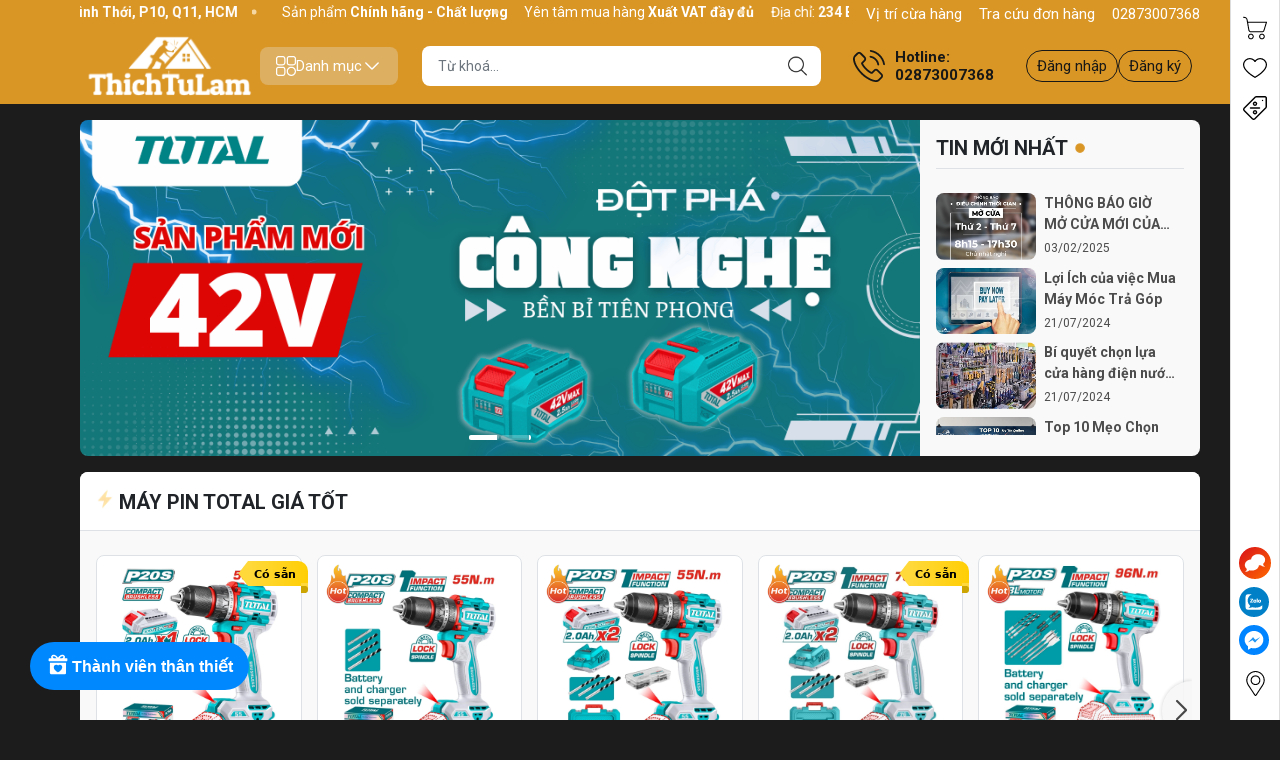

--- FILE ---
content_type: text/html; charset=utf-8
request_url: https://thichtulam.com/
body_size: 97569
content:
<!DOCTYPE html>
<html lang="vi">
	<head> 
		<link rel="stylesheet" type="text/css" href="https://shop-document.aftee.vn/merchant.css">
		<script defer src="https://shop-document.aftee.vn/common.js"></script>
		<script defer src="https://shop-document.aftee.vn/Sapo_merchant/merchant_sapo_002.js"></script>
		<meta name="google-site-verification" content="xALcb-GjCLRR-1u7XbceCPxls46nlA1cjLfFboz9ndM" />
		<meta name="google-site-verification" content="xALcb-GjCLRR-1u7XbceCPxls46nlA1cjLfFboz9ndM" />
		<meta http-equiv="content-Type" content="text/html; charset=utf-8"/>
		<meta name="viewport" content="width=device-width, initial-scale=1, maximum-scale=1.0, user-scalable=no">			
		<title>
			Hệ thống cửa hàng điện nước cho thợ thầy và gia đình
			
			
		</title>		
		<!-- ================= Page description ================== -->
		<meta name="description" content="Mua đồ điện nước trả góp online chỉ từ 300k tại thichtulam.com ☑️ Chính hãng ☑️ Chất lượng ☑️ Giá tốt ☑️ Giao hàng nhanh">
		<!-- ================= Meta ================== -->
		<meta name="keywords" content="THICHTULAM.COM, thichtulam.com"/>		
		<link rel="canonical" href="https://thichtulam.com/"/>
		<meta name='revisit-after' content='1 days' />
		<meta name="robots" content="noodp,index,follow" />
		<meta name="theme-color" content="#da9625">
		<link rel="shortcut icon" href="//bizweb.dktcdn.net/100/394/484/themes/849536/assets/favicon.png?1761985381879" type="image/x-icon" />  
<meta name="twitter:card" content="summary_large_image">
<meta name="twitter:site" content="@storelammoc">
<meta name="twitter:creator" content="@storelammoc">
<meta name="twitter:title" content="Hệ thống cửa hàng điện nước cho thợ thầy và gia đình">
<meta name="twitter:description" content="Mua đồ điện nước trả góp online chỉ từ 300k tại thichtulam.com ☑️ Chính hãng ☑️ Chất lượng ☑️ Giá tốt ☑️ Giao hàng nhanh">
<meta name="twitter:image" content="http://bizweb.dktcdn.net/100/394/484/themes/849536/assets/logo_share.png?1761985381879">
	<meta property="og:type" content="website">
	<meta property="og:title" content="Hệ thống cửa hàng điện nước cho thợ thầy và gia đình">
	<meta property="og:image" content="http://bizweb.dktcdn.net/100/394/484/themes/849536/assets/logo_share.png?1761985381879">
	<meta property="og:image:secure_url" content="https://bizweb.dktcdn.net/100/394/484/themes/849536/assets/logo_share.png?1761985381879">
<meta property="og:description" content="Mua đồ điện nước trả góp online chỉ từ 300k tại thichtulam.com ☑️ Chính hãng ☑️ Chất lượng ☑️ Giá tốt ☑️ Giao hàng nhanh">
<meta property="og:url" content="https://thichtulam.com/">
<meta property="og:site_name" content="THICHTULAM.COM">

		<link rel="stylesheet" type="text/css" href="//bizweb.dktcdn.net/100/394/484/themes/849536/assets/fonts.scss.css?1761985381879" media="print" onload="this.media='all';">

<link rel="preload" as="style" href="//bizweb.dktcdn.net/100/394/484/themes/849536/assets/bootstrap_swiper.scss.css?1761985381879"  type="text/css">
<link rel="preload" as="style" href="//bizweb.dktcdn.net/100/394/484/themes/849536/assets/mew_style_first.scss.css?1761985381879" type="text/css">
<link rel="preload" as="style" href="//bizweb.dktcdn.net/100/394/484/themes/849536/assets/mew_style_gb.scss.css?1761985381879" type="text/css">
<link rel="preload" as="style"  href="//bizweb.dktcdn.net/100/394/484/themes/849536/assets/swatch_style.scss.css?1761985381879" type="text/css">
<link rel="preconnect" href="https://fonts.googleapis.com">
<link rel="preconnect" href="https://fonts.gstatic.com" crossorigin>
<link href="https://fonts.googleapis.com/css2?family=Roboto:ital,wght@0,400;0,500;0,700;0,900;1,400;1,500;1,700;1,900&display=swap" rel="stylesheet">
<style>
	:root {
		--menuWidth: 100%;
		--leftColBackground: #fff; 
		--lightLeftColBackground: #2d343a; /*+5%*/
		--darkLeftColBackground: #22272b; /*-5%*/
		--mainColor: #da9625;
		--mainColor2: #edd5d5;
		--menuHover: #da9625;
		--accentColor1: #929292;
		--accentColor2: #c71515; /*Màu giá*/
		--textColor: #4c4c4c;
		--textHead: #181817;
	}	
</style>

<link href="//bizweb.dktcdn.net/100/394/484/themes/849536/assets/bootstrap_swiper.scss.css?1761985381879" rel="stylesheet" type="text/css" media="all" />
<link href="//bizweb.dktcdn.net/100/394/484/themes/849536/assets/mew_style_first.scss.css?1761985381879" rel="stylesheet" type="text/css" media="all" />
<link href="//bizweb.dktcdn.net/100/394/484/themes/849536/assets/mew_style_gb.scss.css?1761985381879" rel="stylesheet" type="text/css" media="all" />
<link href="//bizweb.dktcdn.net/100/394/484/themes/849536/assets/swatch_style.scss.css?1761985381879" rel="stylesheet" type="text/css" media="all" />



<link rel="preload" as="style"  href="//bizweb.dktcdn.net/100/394/484/themes/849536/assets/cart_style.scss.css?1761985381879" type="text/css">
<link href="//bizweb.dktcdn.net/100/394/484/themes/849536/assets/cart_style.scss.css?1761985381879" rel="stylesheet" type="text/css" media="all" />
<link rel="preload" as="style"  href="//bizweb.dktcdn.net/100/394/484/themes/849536/assets/mew_fundiin.scss.css?1761985381879" type="text/css">
<link href="//bizweb.dktcdn.net/100/394/484/themes/849536/assets/mew_fundiin.scss.css?1761985381879" rel="stylesheet" type="text/css" media="all" />






		<script src="//bizweb.dktcdn.net/100/394/484/themes/849536/assets/jquery_3_5.js?1761985381879" type="text/javascript"></script>
		<link rel="preload" as="script" href="//bizweb.dktcdn.net/assets/themes_support/api.jquery.js" />
		<script src="//bizweb.dktcdn.net/assets/themes_support/api.jquery.js" type="text/javascript"></script> 
		<link rel="preload" as="script" href="//bizweb.dktcdn.net/100/394/484/themes/849536/assets/swiper.js?1761985381879" />
		<script src="//bizweb.dktcdn.net/100/394/484/themes/849536/assets/swiper.js?1761985381879" type="text/javascript"></script> 

		<script>
	var Bizweb = Bizweb || {};
	Bizweb.store = 'thichtulam.mysapo.net';
	Bizweb.id = 394484;
	Bizweb.theme = {"id":849536,"name":"Mew Mall","role":"main"};
	Bizweb.template = 'index';
	if(!Bizweb.fbEventId)  Bizweb.fbEventId = 'xxxxxxxx-xxxx-4xxx-yxxx-xxxxxxxxxxxx'.replace(/[xy]/g, function (c) {
	var r = Math.random() * 16 | 0, v = c == 'x' ? r : (r & 0x3 | 0x8);
				return v.toString(16);
			});		
</script>
<script>
	(function () {
		function asyncLoad() {
			var urls = ["//newproductreviews.sapoapps.vn/assets/js/productreviews.min.js?store=thichtulam.mysapo.net","https://google-shopping-v2.sapoapps.vn/api/conversion-tracker/global-tag/355?store=thichtulam.mysapo.net","https://google-shopping-v2.sapoapps.vn/api/conversion-tracker/event-tag/355?store=thichtulam.mysapo.net","https://google-shopping-v2.sapoapps.vn/api/conversion-tracker/event-tag-conversion/355?store=thichtulam.mysapo.net","https://aff.sapoapps.vn/api/proxy/scripttag.js?store=thichtulam.mysapo.net","https://productsrecommend.sapoapps.vn/assets/js/script.js?store=thichtulam.mysapo.net","https://buyx-gety.sapoapps.vn/assets/script.v2.js?store=thichtulam.mysapo.net"];
			for (var i = 0; i < urls.length; i++) {
				var s = document.createElement('script');
				s.type = 'text/javascript';
				s.async = true;
				s.src = urls[i];
				var x = document.getElementsByTagName('script')[0];
				x.parentNode.insertBefore(s, x);
			}
		};
		window.attachEvent ? window.attachEvent('onload', asyncLoad) : window.addEventListener('load', asyncLoad, false);
	})();
</script>


<script>
	window.BizwebAnalytics = window.BizwebAnalytics || {};
	window.BizwebAnalytics.meta = window.BizwebAnalytics.meta || {};
	window.BizwebAnalytics.meta.currency = 'VND';
	window.BizwebAnalytics.tracking_url = '/s';

	var meta = {};
	
	
	for (var attr in meta) {
	window.BizwebAnalytics.meta[attr] = meta[attr];
	}
</script>

	
		<script src="/dist/js/stats.min.js?v=96f2ff2"></script>
	



<!-- Global site tag (gtag.js) - Google Analytics --> <script async src="https://www.googletagmanager.com/gtag/js?id=G-SWCFEHBY67"></script> <script> window.dataLayer = window.dataLayer || []; function gtag(){dataLayer.push(arguments);} gtag('js', new Date()); gtag('config', 'G-SWCFEHBY67'); </script>
<script>

	window.enabled_enhanced_ecommerce = true;

</script>






<script>
	var eventsListenerScript = document.createElement('script');
	eventsListenerScript.async = true;
	
	eventsListenerScript.src = "/dist/js/store_events_listener.min.js?v=8ee4227";
	
	document.getElementsByTagName('head')[0].appendChild(eventsListenerScript);
</script>


<!-- Google One Tap -->
<script type="text/javascript">
	(function () {
		var iframe;
		if(window.innerWidth <= 800){
			setTimeout(init, 10000);
		} else {
			document.addEventListener('DOMContentLoaded', init);
		}
		function init() {
			if (document.cookie.indexOf('one-click-social-login-google-one-tap-shown') >= 0) {
                return;
            }
			iframe = document.createElement('iframe');
			iframe.id = "iframe-google-one-tap";
			iframe.src = 'https://store.mysapo.net/account/GoogleOneTap';
			iframe.setAttribute('allowtransparency', 'true');
			iframe.setAttribute('allow', 'identity-credentials-get');
			iframe.frameBorder = 0;
			iframe.height = '385px';
			window.addEventListener('message', handlePostMessage, false);
			document.body.appendChild(iframe); 
		}
		function handlePostMessage(e) {
			var eventName = e.data[0];
			var data = e.data[1];
			switch (eventName) {
				case 'setHeight':
					iframe.height = data;
					break;
				case 'setTop':
					if ((window.innerWidth <= 800)) {
						iframe.style = "z-index: 9999999; position: fixed; bottom: 0px; right: 0px;";
						iframe.width = '100%';
					}
					else {
						iframe.style = "z-index: 9999999; position: fixed; top: 0px; right: 0px;";
						iframe.width = '391px';
					}
					break;
				case 'setRedirect':
					location.href = data.url + '&ReturnUrl=' + location.href;
					break;
				case 'markClosedOneTap':
					var date = new Date();
					date.setTime(date.getTime() + (1*24*60*60*1000));
					document.cookie = "one-click-social-login-google-one-tap-shown=1; expires=" + date.toUTCString() + "; path=/";
					break;
			}
		}
	}())
</script>
<!-- End Google One Tap -->






<script type="application/ld+json">
{  
   "@context":"http://schema.org",
   "@type":"Organization",
   "name":"THICHTULAM.COM",
   "url":"https://thichtulam.com",
   "logo":"https://bizweb.dktcdn.net/100/394/484/themes/849536/assets/logo.png?1761985381879",
   "contactPoint":[  
      {  
         "@type":"ContactPoint",
        "telephone":"+842873007368",
         "contactType":"Customer Service",
         "availableLanguage":[  
            "Tiếng Việt",
            "English"
         ],
         "contactOption":[  
         ]
      }
   ],
   "sameAs":[  
   ]
}
</script>
<script type="application/ld+json">
{
   "@context": "http://schema.org",
   "@type": "WebSite",
   "url": "https://thichtulam.com",
   "potentialAction": {
   "@type": "SearchAction",
   "target": "https://thichtulam.com/search?q={search_term_string}",
   "query-input": "required name=search_term_string"
  }
}
</script>

	<link href="//bizweb.dktcdn.net/100/394/484/themes/849536/assets/ae-multilang-custom.css?1761985381879" rel="stylesheet" type="text/css" media="all" /><style id="ae-switch-lang-css">.ae-lang-vi {display:inline!important;}</style><style id="ae-position-lang-css">.ae-hover {box-shadow: 0 0 5px #bbb}</style><script>var arrTags=[],strSelector="",Aecomapp=Aecomapp||{},positionObj=null,isClick=null,btnHtml="",boxConfigHtml="";Aecomapp.apiUrl="https://aelang.aecomapp.com/fronts",Aecomapp.init=function(){$(".ae-block-language").removeClass("ae-hide")},Aecomapp.updateCartAttributes=function(e,t){$("body").addClass("ae-multilanguage-changing"),$.ajax({type:"POST",url:"/cart/update.js",data:{"attributes[language]":e},dataType:"json",success:function(e){"function"==typeof t&&t(e),window.location.reload()},error:function(e,t){},complete:function(){$("body").removeClass("ae-multilanguage-changing")}})},Aecomapp.gP=function(e,t){t=t||window.location.href,e=e.replace(/[\[\]]/g,"\\$&");t=new RegExp("[?&]"+e+"(=([^&#]*)|&|#|$)").exec(t);return t?t[2]?decodeURIComponent(t[2].replace(/\+/g," ")):"":null},Aecomapp.aeRm=function(e){try{var t=JSON.parse(e.data);t&&("position"==t.action&&void 0!==t.type&&"init"==t.type&&(btnHtml=t.html,boxConfigHtml='<div class="ae-box-lang ae-position-preview ae-type-dropdown">'+btnHtml+"</div>",aeUrlDestination=t.des,$("#admin_bar_iframe").remove()),"translate"==t.action&&(void 0!==t.type&&"init"==t.type&&(aeUrlDestination=t.des,$("#admin_bar_iframe").remove()),t={message:window.location.href,action:"confirm"},aeUrlDestination&&window.parent.postMessage(JSON.stringify(t),aeUrlDestination)))}catch(e){}},Aecomapp.detectHtml=function(e){if(e)if("BODY"!=e.tagName)arrTags.push({tag:">"+e.tagName,index:$(e).index()}),Aecomapp.detectHtml(e.parentElement);else{for(var e=arrTags.length,t=strSelector="",a=e-1;0<=a;a--){var n=arrTags[a].index;t+=t?"-"+n:n}strSelector=t}},Aecomapp.switchAeLanguage=function(e){e=".ae-lang-"+e+"{display:inline!important;}";$("#ae-switch-lang-css").html(e)},Aecomapp.aeRenderSelector=function(e){if(e){for(var t=e.length,a="$('BODY')",n=0;n<t;n++)e[n]&&(a="$("+a+".children()["+e[n]+"])");return a}return""},Aecomapp.replace=function(){},Aecomapp.validTag=function(e){return["body","html","style","script","link","script","iframe","comment"].indexOf(e)<0},Aecomapp.tranSub=function(e,t){let a=e;for(var n=aeData.data.length,i=0;i<n;i++){var o,r=aeData.data[i];"0"==r.type&&0<e.length&&0<r.text.length&&(1<(o=a.split(r.text)).length&&(console.log(e,t,o,r.text,"==>",e.replace(r.text,t)),a=a.replace(r.text,t)))}return a},Aecomapp.tran=function(sel){if(langDefault==currentLang&&langDefault==defaultLangAdmin)return!1;if(aeData&&0!=aeData.length&&!Aecomapp.gP("aeType")){var len=aeData.data.length;0==sel.length&&(sel="body *");var listItem=[];$(sel).each(function(){var a=$(this)[0].nodeName.toLowerCase();Aecomapp.validTag(a)&&$(this).contents().each(function(){var e,t;a=$(this)[0].nodeName.toLowerCase(),Aecomapp.validTag(a)&&(0!=$(this).contents().length||(t=(t=(t=(e=$(this)[0]).textContent.trim()).replace(/<[^>]+>/gi,"")).replace(/(?:((?:(?:\\\\)|\\\2|(?!\\\2)\\|(?!\2).|[\n\r])*\2)|(\/\*(?:(?!\*\/).|[\n\r])*\*\/)|(\/\/[^\n\r]*(?:[\n\r]+|$))|((?:=|:)\s*(?:\/(?:(?:(?!\\*\/).)|\\\\|\\\/|[^\\]\[(?:\\\\|\\\]|[^]])+\])+\/))|((?:\/(?:(?:(?!\\*\/).)|\\\\|\\\/|[^\\]\[(?:\\\\|\\\]|[^]])+\])+\/)[gimy]?\.(?:exec|test|match|search|replace|split)\()|(\.(?:exec|test|match|search|replace|split)\((?:\/(?:(?:(?!\\*\/).)|\\\\|\\\/|[^\\]\[(?:\\\\|\\\]|[^]])+\])+\/))|(<!--(?:(?!-->).)*-->))/g,""))&&listItem.push({item:e,name:$(this)[0].nodeName,text:t}))})});for(var arrPositionBlanks=[],i=0;i<len;i++){var item=aeData.data[i],arr=item.position.split("-");tag=Aecomapp.aeRenderSelector(arr),eval("var obj = "+tag);var txt=0<obj.length?obj.text():"",txt=txt.trim();if(txt)if(txt!=item.text||void 0!==item.repeat&&0!=item.repeat)arrPositionBlanks.push(i);else try{var desti="";eval("if (typeof item != 'undefined' && typeof item.value != 'undefined' && typeof item.value."+currentLang+" != 'undefined') desti = item.value."+currentLang+";"),obj.text(desti),obj.data("tran",!0)}catch(error){}}$(sel+" [title]").each(function(){var title=$(this).attr("title"),item=aeData.data.find(function(e){return e.text==title}),desti;void 0!==item&&(desti="",eval("if (typeof item != 'undefined' && typeof item.value != 'undefined' && typeof item.value."+currentLang+" != 'undefined') desti = item.value."+currentLang+";"),desti&&$(this).attr("title",desti))}),$(sel+" [value]").each(function(){let typeEle=void 0!==$(this).attr("type")?$(this).attr("type").toLowerCase():"";var value,item,desti;"button"!=typeEle&&"submit"!=typeEle||(value=$(this).attr("value"),item=aeData.data.find(function(e){return e.text==value}),void 0!==item&&(desti="",eval("if (typeof item != 'undefined' && typeof item.value != 'undefined' && typeof item.value."+currentLang+" != 'undefined') desti = item.value."+currentLang+";"),desti&&$(this).attr("value",desti)))}),$(sel+" [placeholder]").each(function(){var title=$(this).attr("placeholder"),item=aeData.data.find(function(e){return e.text==title}),desti;void 0!==item&&(desti="",eval("if (typeof item != 'undefined' && typeof item.value != 'undefined' && typeof item.value."+currentLang+" != 'undefined') desti = item.value."+currentLang+";"),desti&&$(this).attr("placeholder",desti))}),$(listItem).each(function(it){for(var i=0;i<len;i++){var item=aeData.data[i],tag=listItem[it],objTag=tag.item,text=tag.text,desti="";text&&(eval("if (typeof item != 'undefined' && typeof item.value != 'undefined' && typeof item.value."+currentLang+" != 'undefined') desti = item.value."+currentLang+";"),"1"==item.type&&text==item.text&&(objTag.textContent=desti))}}),$(listItem).each(function(it){for(var i=0;i<len;i++){var item=aeData.data[i],tag=listItem[it],objTag=tag.item,text=tag.text,desti="",arr;text&&(eval("if (typeof item != 'undefined' && typeof item.value != 'undefined' && typeof item.value."+currentLang+" != 'undefined') desti = item.value."+currentLang+";"),"1"!=item.type&&(arr=text.split(item.text),1<arr.length&&(objTag.textContent=text.replace(item.text,desti))))}})}},Aecomapp.aeExtractText=function(e){var t=$(e).text().trim();$(e).clone().children().each(function(){t=t.replace($(this).text().trim(),"[AE]")});for(var a=t.split("[AE]"),n=a.length,t="",i=0;i<n;i++){var o=a[i].trim();0<o.length&&(t=t?t+"[AE]"+o:o)}return t},Aecomapp.aeValidHref=function(e){for(var t=["mailto","tel","javascript;","#"],a=0;a<t.length;a++)if(0==e.indexOf(t[a]))return!1;return!0},Aecomapp.changeBoxLang=function(){var e,t=$(window).width();$(".ae-desktop-lang .ae-block-language, .ae-tablet-lang .ae-block-language, .ae-mobile-lang .ae-block-language").addClass("ae-hide"),992<=t&&$(".ae-desktop-lang .ae-block-language").removeClass("ae-hide"),t<992&&768<=t&&$(".ae-tablet-lang .ae-block-language").removeClass("ae-hide"),t<768&&$(".ae-mobile-lang .ae-block-language").removeClass("ae-hide"),0<$(".ae-desktop-lang").length&&(e=$(".ae-desktop-lang .ae-item-lang[data-lang='"+currentLang+"']"),$(".ae-desktop-lang .ae-lang-selected>a .ae-flag").attr("src",$(e).find("img").attr("src")),$(".ae-desktop-lang .ae-lang-selected>a span").text($(e).find("span").text())),0<$(".ae-tablet-lang").length&&(e=$(".ae-tablet-lang .ae-item-lang[data-lang='"+currentLang+"']"),$(".ae-tablet-lang .ae-lang-selected>a .ae-flag").attr("src",$(e).find("img").attr("src")),$(".ae-tablet-lang .ae-lang-selected>a span").text($(e).find("span").text())),0<$(".ae-mobile-lang").length&&(e=$(".ae-mobile-lang .ae-item-lang[data-lang='"+currentLang+"']"),$(".ae-mobile-lang .ae-lang-selected>a .ae-flag").attr("src",$(e).find("img").attr("src")),$(".ae-mobile-lang .ae-lang-selected>a span").text($(e).find("span").text()))},Aecomapp.initActionDefaultLang=function(){$(".ae-item-lang").click(function(e){var t=new Date;t.setTime(t.getTime()+2592e6);var t=$(this).data("lang"),a=$(this).find("a").attr("href");return $.ajax({type:"GET",url:"/cart/update.js",data:{"attributes[language]":t}}),$.ajax({url:Aecomapp.apiUrl+"/changeLang?l="+currentLang+"&shop="+Bizweb.store,type:"GET",dataType:"Json"}),$.ajax({type:"POST",url:"/cart/update.js",data:{"attributes[language]":t},dataType:"json",success:function(e){window.location.href=a},error:function(e,t){},complete:function(){}}),$(".ae-item-lang").removeClass("ae-active"),$(this).addClass("ae-active"),Aecomapp.switchAeLanguage(t),e.preventDefault(),!1}),$(".ae-item-lang").each(function(){$(this).data("lang")==langDefault&&$(this).addClass("ae-active")})},$(function(){$(window).on("resize orientationchange",function(){Aecomapp.changeBoxLang()});var live=Aecomapp.gP("live",window.location.href);if("position"==live)window.addEventListener("message",Aecomapp.aeRm),$("*").mousedown(function(e){if(2==e.button){this.tagName,positionObj=$(this),isClick=!0,$(".ae-box-lang").remove(),arrTags=[];e=$(this).index();arrTags.push({tag:">"+this.tagName+":eq("+e+")",index:e}),Aecomapp.detectHtml(this.parentElement);e={position:strSelector,action:"save-position"};return $(this).append(boxConfigHtml),aeUrlDestination&&(console.log("position====",e),window.parent.postMessage(JSON.stringify(e),aeUrlDestination)),$(this).hasClass("ae-box-lang")&&$(this).find("ul").toggleClass("ae-active"),!1}}),$("*").mouseenter(function(){if($(this).is("script")||$(this).is("link")||$(this).is("style")||$(this).is("body")||$(this).is("html"))return!1;$(this).addClass("ae-hover"),$(this).parent().removeClass("ae-hover");var e=!1;return $(this).children().each(function(){$(this).hasClass("ae-box-lang")&&(e=!0)}),e||($(".ae-box-lang").remove(),$(this).append(boxConfigHtml),$(positionObj).append(boxConfigHtml)),!1}).mouseout(function(){return $(this).removeClass("ae-hover"),$(".ae-box-lang").remove(),$(positionObj).append(boxConfigHtml),!1});else if("translate"==live)document.addEventListener("contextmenu",function(e){},!0),$("*").mousedown(function(e){if(2==e.button){if(e.preventDefault(),"BODY"==this.tagName)return!1;arrTags=[];e=$(this).index();arrTags.push({tag:">"+this.tagName+":eq("+e+")",index:e}),Aecomapp.detectHtml(this.parentElement);e={position:strSelector,text:Aecomapp.aeExtractText(this),action:"save-translate"};return console.log("translate===",e),aeUrlDestination&&window.parent.postMessage(JSON.stringify(e),aeUrlDestination),!1}}),$("*").mouseenter(function(){return!($(this).is("script")||$(this).is("link")||$(this).is("style")||$(this).is("body")||$(this).is("html"))&&(0!=$(this).text().trim().trim().length&&($(this).addClass("ae-hover"),void $(this).parent().removeClass("ae-hover")))}).mouseout(function(){$(this).removeClass("ae-hover")}).click(function(e){});else{try{var msg={message:window.location.href,action:"confirm"};aeUrlDestination&&window.parent.postMessage(JSON.stringify(msg),aeUrlDestination)}catch(err){}setTimeout(function(){var tag="",arr,tag,arr,arr;tag=position&&0<position.length?(arr=position.split("-"),Aecomapp.aeRenderSelector(arr)):Aecomapp.aeRenderSelector(null),tag&&eval(tag+".append('<div id=\"ae-cover-lang\"class=\"ae-desktop-lang\">' + $(boxLang).html() + '</div>' );"),tag="",tag=positionTablet&&0<positionTablet.length?(arr=positionTablet.split("-"),Aecomapp.aeRenderSelector(arr)):Aecomapp.aeRenderSelector(null),tag&&eval(tag+".append('<div id=\"ae-cover-lang\" class=\"ae-tablet-lang\">' + $(boxLang).html() + '</div>' );"),tag="",tag=positionSmartphone&&0<positionSmartphone.length?(arr=positionSmartphone.split("-"),Aecomapp.aeRenderSelector(arr)):Aecomapp.aeRenderSelector(null),tag&&eval(tag+".append('<div id=\"ae-cover-lang\" class=\"ae-mobile-lang\">' + $(boxLang).html() + '</div>' );"),Aecomapp.changeBoxLang(),Aecomapp.initActionDefaultLang();var aelang=Aecomapp.gP("aelang");if(aelang!=currentLang){var isExist=!1;if($(".ae-item-lang").each(function(){$(this).data("lang")==aelang&&(isExist=!0,$(this).trigger("click"))}),isExist)return!1}$(".ae-item-lang").removeClass("ae-active"),$(".ae-item-lang[data-lang='"+currentLang+"']").addClass("ae-active")},1e3),Aecomapp.init(),Aecomapp.switchAeLanguage(langDefault),setTimeout(function(){Aecomapp.tran("body *")},1e3),"undefined"!=typeof isChangeUrl&&isChangeUrl&&$("a").each(function(){var e;void 0!==$(this).attr("href")&&Aecomapp.aeValidHref($(this).attr("href"))&&(e=1<$(this).attr("href").split("?").length?"&":"?",Aecomapp.gP("aelang",$(this).attr("href"))?e="":e+="aelang="+currentLang,$(this).attr("href",$(this).attr("href")+e))})}});</script><script>var boxLang = '<div class="ae-cover-lang ae-hide"><div class="ae-block-language ae-type-dropdown ae-hide ae-no-float"><div class="ae-lang-selected"><a href="javascript:;"><img class="ae-icon-left ae-flag" src="[data-uri]" alt="ae multilangauge"/><span>Tiếng Việt</span><img alt="ae multilangauge" class="ae-icon-right ae-caret" src="[data-uri]"/></a><ul class="ae-box-lang none animated"><li data-lang="vi" title="Tiếng Việt" class="ae-item-lang"><a href="https://thichtulam.com/?aelang=vi"><img class="ae-icon-left" src="[data-uri]" alt="ae multilangauge"/><span>Tiếng Việt</span></a></li><li data-lang="us" title="English" class="ae-item-lang"><a href="https://thichtulam.com/?aelang=us"><img class="ae-icon-left" src="[data-uri]" alt="ae multilangauge"/><span>English</span></a></li><li data-lang="ja" title="Japanese" class="ae-item-lang"><a href="https://thichtulam.com/?aelang=ja"><img class="ae-icon-left" src="[data-uri]" alt="ae multilangauge"/><span>Japanese</span></a></li><li data-lang="zh" title="Chinese" class="ae-item-lang"><a href="https://thichtulam.com/?aelang=zh"><img class="ae-icon-left" src="[data-uri]" alt="ae multilangauge"/><span>Chinese</span></a></li><li data-lang="fr" title="French" class="ae-item-lang"><a href="https://thichtulam.com/?aelang=fr"><img class="ae-icon-left" src="[data-uri]" alt="ae multilangauge"/><span>French</span></a></li></ul></div></div></div>';var langDefault = "vi";var currentLang = "vi";var defaultLangAdmin = "vi";var position = "";var positionTablet = "";var positionSmartphone = "";var aeUrlDestination = window.location.protocol + "//aelang.aecomapp.com/bizweb/aelang/setting";var isChangeUrl = "";var aeData = {"data":[]};                                                                                                                                                                                                     var productId = "169259235";var requireInit = "";</script>
</head>
	<body id="body_m" >
		<div class="page-body">
			<div class="hidden-md hidden-lg opacity_menu"></div>
			<div class="opacity_filter"></div>
			<div id="body_overlay" class="position-fixed d-none"></div>
			<div class="w-100 clearfix">
<div class="menubar w-100 text-right d-flex d-lg-none position-fixed align-items-center scroll_down bor_head">
	
</div>
<div class="bg_head position-fixed w-100 scroll_down"></div>
<div class="top-bar d-none d-lg-block">
	<div class="container">
		<div class="d-flex box-content">
			<div class="b-marquee d-flex">
				<div class="marquee modal-open my-1" style="--duration: 20s;--text-size: 14px" role="marquee">
					<div class="marquee-content d-inline-flex align-items-center pr-4">
						<span class="marquee-item marquee-text d-inline-flex align-items-center text-white position-relative gap_4">
							<svg width="16" height="16">
								<use href="#svg-top-bar-1" />
							</svg> 
							<span>Sản phẩm <b>Chính hãng - Chất lượng</b></span>
						</span> 
						<span class="marquee-item marquee-text d-inline-flex align-items-center text-white position-relative gap_4">
							<svg width="16" height="16">
								<use href="#svg-top-bar-2" />
							</svg> 
							<span>Yên tâm mua hàng <b>Xuất VAT đầy đủ</b></span>
						</span> 
						<span class="marquee-item marquee-text d-inline-flex align-items-center text-white position-relative gap_4">
							<svg width="17" height="16">
								<use href="#svg-top-bar-3" />
							</svg> 
							<span>Địa chỉ: <b> 234 Bình Thới, P10, Q11, HCM </b></span>
						</span>
					</div>
										<div class="marquee-content d-inline-flex align-items-center pr-4">
						<span class="marquee-item marquee-text d-inline-flex align-items-center text-white position-relative gap_4">
							<svg width="16" height="16">
								<use href="#svg-top-bar-1" />
							</svg> 
							<span>Sản phẩm <b>Chính hãng - Chất lượng</b></span>
						</span> 
						<span class="marquee-item marquee-text d-inline-flex align-items-center text-white position-relative gap_4">
							<svg width="16" height="16">
								<use href="#svg-top-bar-2" />
							</svg> 
							<span>Yên tâm mua hàng <b>Xuất VAT đầy đủ</b></span>
						</span> 
						<span class="marquee-item marquee-text d-inline-flex align-items-center text-white position-relative gap_4">
							<svg width="17" height="16">
								<use href="#svg-top-bar-3" />
							</svg> 
							<span>Địa chỉ: <b> 234 Bình Thới, P10, Q11, HCM </b></span>
						</span>
					</div>
										<div class="marquee-content d-inline-flex align-items-center pr-4">
						<span class="marquee-item marquee-text d-inline-flex align-items-center text-white position-relative gap_4">
							<svg width="16" height="16">
								<use href="#svg-top-bar-1" />
							</svg> 
							<span>Sản phẩm <b>Chính hãng - Chất lượng</b></span>
						</span> 
						<span class="marquee-item marquee-text d-inline-flex align-items-center text-white position-relative gap_4">
							<svg width="16" height="16">
								<use href="#svg-top-bar-2" />
							</svg> 
							<span>Yên tâm mua hàng <b>Xuất VAT đầy đủ</b></span>
						</span> 
						<span class="marquee-item marquee-text d-inline-flex align-items-center text-white position-relative gap_4">
							<svg width="17" height="16">
								<use href="#svg-top-bar-3" />
							</svg> 
							<span>Địa chỉ: <b> 234 Bình Thới, P10, Q11, HCM </b></span>
						</span>
					</div>
					
				</div>
			</div>
			<div class="box-link d-flex justify-content-between">
				<a href="https://thichtulam.com/lien-he-1" title="THICHTULAM.COM" class="align-items-center d-flex gap_4 position-relative text-white">
					<svg width="17" height="16" fill="#fff">
						<use href="#svg-top-bar-store" />
					</svg> 
					Vị trí cừa hàng
				</a>
				<a href="/apps/kiem-tra-don-hang" title="THICHTULAM.COM" class="align-items-center d-flex gap_4 position-relative text-white">
					<svg width="17" height="16" fill="none">
						<use href="#svg-top-bar-orders" />
					</svg> 
					Tra cứu đơn hàng
				</a>
				<a href="02873007368" title="THICHTULAM.COM" class="align-items-center d-flex gap_4 position-relative text-white">
					<svg width="17" height="16" fill="none">
						<use href="#svg-top-bar-hotline" />
					</svg> 
					02873007368
				</a>
			</div>
		</div>
	</div>	
</div>
<div class="col-left position-fixed d-flex flex-column py-2">
	<div class="container">
		<div class="align-items-center d-flex justify-content-between gap_8 position-relative">
			<a href="/" title="THICHTULAM.COM" class="logo position-relative">
				<picture class="position-relative w-100 m-0 ratiologo d-block aspect">
					<source media="(max-width: 991px)" srcset="//bizweb.dktcdn.net/100/394/484/themes/849536/assets/logo.png?1761985381879">
					<img alt="" src="//bizweb.dktcdn.net/100/394/484/themes/849536/assets/logo.png?1761985381879" class="img-fluid d-block img position-absolute" fetchpriority="high">
				</picture>
			</a> 
			<div class="menu-box-pc d-lg-block d-none">
				<a href="javascript:;" class="align-items-center d-lg-flex d-none gap_5 item justify-content-center menu-toggle py-2 px-3 rounded" id="js-menu-pc">
					<svg width="20" height="20">
						<use href="#svg-menu-pc" />
					</svg>
					<span>Danh mục</span>
					<svg width="20" height="20">
						<use href="#svg-arrow-down" />
					</svg>
				</a>
				<div class="mew-nav position-absolute"></div>
			</div>
			
			<div class="search-block mr-3 mx-xl-4">
				<form action="/search" method="get" id="js-search-form" class="left-search position-relative mt-4 mt-lg-0 pt-2 pb-2 pt-lg-1 pb-lg-1 ">
					<input type="text" placeholder="Từ khoá..." value="" maxlength="70" name="query" class="form-control pl-2 pl-lg-3 pr-5 rounded" autocomplete="off" required>
					<input type="submit" class="border-0 position-absolute p-0">
					<div id="searchResult" class="w-100 position-absolute rounded">
						<div class="w-100 keyword">

						</div>
						<div class="w-100 category">

						</div>
						<div class="w-100 result">

						</div>
					</div>
				</form>
				<a class="item-svg mobile-cart position-relative flex-column d-flex d-lg-none d-xl-none pt-2 pb-2 justify-content-center align-items-center" title="Yêu thích " href="/yeu-thich">
					<svg width="24" height="24" enable-background="new 0 0 412.735 412.735" version="1.1" viewBox="0 0 412.74 412.74" xml:space="preserve" xmlns="http://www.w3.org/2000/svg"> <path d="m295.71 35.522c-34.43-0.184-67.161 14.937-89.339 41.273-22.039-26.516-54.861-41.68-89.339-41.273-64.633 0-117.03 52.395-117.03 117.03 0 110.76 193.31 218.91 201.14 223.09 3.162 2.113 7.286 2.113 10.449 0 7.837-4.18 201.14-110.76 201.14-223.09 0-64.633-52.396-117.03-117.03-117.03zm-89.339 319.22c-30.302-17.763-185.47-112.33-185.47-202.19 0-53.091 43.039-96.131 96.131-96.131 32.512-0.427 62.938 15.972 80.457 43.363 3.557 4.905 10.418 5.998 15.323 2.44 0.937-0.68 1.761-1.503 2.44-2.44 29.055-44.435 88.631-56.903 133.07-27.848 27.202 17.787 43.575 48.114 43.521 80.615 1e-3 90.907-155.17 184.95-185.47 202.19z"></path> </svg>
				</a>
				
				<a href="/account" title="Tài khoản" class="item-svg mobile-cart position-relative flex-column d-flex d-lg-none d-xl-none pt-2 pb-2 justify-content-center align-items-center">
					<svg width="24" height="24">
						<use href="#svg-user" />
					</svg>
				</a>
			</div>
			
			<div class="info-block ml-2 mr-2">
				<a href="tel:02873007368" title="02873007368" class="align-items-center d-flex head_svg text-head">
					<svg width="32" height="32" class="">
						<use href="#svg-phone" />
					</svg>
					<b>Hotline: <br>02873007368</b>
				</a>
			</div>
			<div class="navigation-bottom mt-auto mt-lg-0">
				<div class="b_use d-none d-lg-flex align-items-stretch">

					
					<div id="js-login-toggle" class="p-2 btn-account d-none d-lg-flex align-items-center justify-content-center">
						<a href="/account/login" class="item_login d-block pt-1 pb-1" title="Đăng nhập">Đăng nhập</a>
						<a href="/account/register" class="item_login d-block pt-1 pb-1" title="Đăng ký">Đăng ký</a>
					</div>
					
				</div>
			</div>
			
		</div>
	</div>
</div>
<div class="col-left position-fixed d-flex flex-column pt-lg-2 pb-lg-2 pt-0 pb-0 d-lg-none" id="col-left">
	<div class="align-items-center menu_mobile position-relative">
		<ul id="menu" class="p-0 m-0 h-100 list-unstyled d-lg-flex justify-content-lg-end">
			
			<li class="level0 d-block w-100 position-static">
				<a title="Máy móc cầm tay" class="position-relative d-flex js-submenu flex-column justify-content-center align-items-center text-center p-2">
					<img class="lazy d-block pb-2 m-auto" src="[data-uri]" data-src="//bizweb.dktcdn.net/100/394/484/themes/849536/assets/icon_menu_1.png?1761985381879" alt="Máy móc cầm tay">
					<span class="line_1 line_2">Máy móc cầm tay</span>
				</a>
				<ul class="lv1 p-1 position-absolute h-100 m_chill d-flex flex-column">
					<li class="level1 position-relative">
						<a href="/may-ban-vit" class="font-weight-bold d-flex pt-2 pb-2 border-bottom mr-2 ml-2 align-items-center" title="Máy bắn vít">
							Máy bắn vít
						</a>
						<ul class="lv2 d-flex flex-column pl-0">
							<li class="level2 position-relative">
								<a href="/may-ban-vit-total" class="h-100 d-flex pl-3 pt-2 pb-2 border-bottom mr-2 ml-2 align-items-center" title="Máy bắn vít Total">
									Máy bắn vít Total
								</a>
							</li>
							<li class="level2 position-relative">
								<a href="/may-ban-vit-pin-kingblue" class="h-100 d-flex pl-3 pt-2 pb-2 border-bottom mr-2 ml-2 align-items-center" title="Máy bắn vít Kingblue">
									Máy bắn vít Kingblue
								</a>
							</li>
							<li class="level2 position-relative">
								<a href="/may-ban-vit-wadfow" class="h-100 d-flex pl-3 pt-2 pb-2 border-bottom mr-2 ml-2 align-items-center" title="Máy bắn vít Wadfow">
									Máy bắn vít Wadfow
								</a>
							</li>
							<li class="level2 position-relative">
								<a href="/may-ban-vit-sfunpro" class="h-100 d-flex pl-3 pt-2 pb-2 border-bottom mr-2 ml-2 align-items-center" title="Máy bắn vít Sfunpro">
									Máy bắn vít Sfunpro
								</a>
							</li>
							<li class="level2 position-relative">
								<a href="/may-bat-vit-dca" class="h-100 d-flex pl-3 pt-2 pb-2 border-bottom mr-2 ml-2 align-items-center" title="Máy bắn vít DCA">
									Máy bắn vít DCA
								</a>
							</li>
							<li class="level2 position-relative">
								<a href="/may-ban-vit-cmart" class="h-100 d-flex pl-3 pt-2 pb-2 border-bottom mr-2 ml-2 align-items-center" title="Máy bắn vít Cmart">
									Máy bắn vít Cmart
								</a>
							</li>
							<li class="level2 position-relative">
								<a href="/may-ban-vit-yamasu" class="h-100 d-flex pl-3 pt-2 pb-2 border-bottom mr-2 ml-2 align-items-center" title="Máy bắn vít Yamasu">
									Máy bắn vít Yamasu
								</a>
							</li>
							<li class="level2 position-relative">
								<a href="/may-ban-vit-pin-amaxtools" class="h-100 d-flex pl-3 pt-2 pb-2 border-bottom mr-2 ml-2 align-items-center" title="Máy bắn vít Amaxtools">
									Máy bắn vít Amaxtools
								</a>
							</li>
							<li class="level2 position-relative">
								<a href="/may-ban-vit-pin-hukan" class="h-100 d-flex pl-3 pt-2 pb-2 border-bottom mr-2 ml-2 align-items-center" title="Máy bắn vít Hukan">
									Máy bắn vít Hukan
								</a>
							</li>
						</ul>
					</li>
					<li class="level1 position-relative">
						<a href="/may-phay-go" class="font-weight-bold d-flex pt-2 pb-2 border-bottom mr-2 ml-2 align-items-center" title="Máy phay gỗ">
							Máy phay gỗ
						</a>
						<ul class="lv2 d-flex flex-column pl-0">
							<li class="level2 position-relative">
								<a href="/may-phay-go-total" class="h-100 d-flex pl-3 pt-2 pb-2 border-bottom mr-2 ml-2 align-items-center" title="Máy phay gỗ Total">
									Máy phay gỗ Total
								</a>
							</li>
							<li class="level2 position-relative">
								<a href="/may-phay-go-dca" class="h-100 d-flex pl-3 pt-2 pb-2 border-bottom mr-2 ml-2 align-items-center" title="Máy phay gỗ DCA">
									Máy phay gỗ DCA
								</a>
							</li>
							<li class="level2 position-relative">
								<a href="/may-phay-go-tolsen" class="h-100 d-flex pl-3 pt-2 pb-2 border-bottom mr-2 ml-2 align-items-center" title="Máy phay gỗ Tolsen">
									Máy phay gỗ Tolsen
								</a>
							</li>
							<li class="level2 position-relative">
								<a href="/may-phay-go-ingco" class="h-100 d-flex pl-3 pt-2 pb-2 border-bottom mr-2 ml-2 align-items-center" title="Máy phay gỗ Ingco">
									Máy phay gỗ Ingco
								</a>
							</li>
							<li class="level2 position-relative">
								<a href="/may-phay-go-tpc" class="h-100 d-flex pl-3 pt-2 pb-2 border-bottom mr-2 ml-2 align-items-center" title="Máy phay gỗ TPC">
									Máy phay gỗ TPC
								</a>
							</li>
							<li class="level2 position-relative">
								<a href="/may-phay-go-makute" class="h-100 d-flex pl-3 pt-2 pb-2 border-bottom mr-2 ml-2 align-items-center" title="Máy phay gỗ Makute">
									Máy phay gỗ Makute
								</a>
							</li>
						</ul>
					</li>
					<li class="level1 position-relative">
						<a href="/may-cua-dia" class="font-weight-bold d-flex pt-2 pb-2 border-bottom mr-2 ml-2 align-items-center" title="Máy cưa đĩa">
							Máy cưa đĩa
						</a>
						<ul class="lv2 d-flex flex-column pl-0">
							<li class="level2 position-relative">
								<a href="/may-cua-dia-total" class="h-100 d-flex pl-3 pt-2 pb-2 border-bottom mr-2 ml-2 align-items-center" title="Máy cưa đĩa Total">
									Máy cưa đĩa Total
								</a>
							</li>
							<li class="level2 position-relative">
								<a href="/may-cua-dia-dca" class="h-100 d-flex pl-3 pt-2 pb-2 border-bottom mr-2 ml-2 align-items-center" title="Máy cưa đĩa DCA">
									Máy cưa đĩa DCA
								</a>
							</li>
							<li class="level2 position-relative">
								<a href="/may-cua-dia-ingco" class="h-100 d-flex pl-3 pt-2 pb-2 border-bottom mr-2 ml-2 align-items-center" title="Máy cưa đĩa Ingco">
									Máy cưa đĩa Ingco
								</a>
							</li>
						</ul>
					</li>
					<li class="level1 position-relative">
						<a href="/may-bao-go" class="font-weight-bold d-flex pt-2 pb-2 border-bottom mr-2 ml-2 align-items-center" title="Máy bào gỗ">
							Máy bào gỗ
						</a>
						<ul class="lv2 d-flex flex-column pl-0">
							<li class="level2 position-relative">
								<a href="/may-bao-go-dca" class="h-100 d-flex pl-3 pt-2 pb-2 border-bottom mr-2 ml-2 align-items-center" title="Máy bào gỗ DCA">
									Máy bào gỗ DCA
								</a>
							</li>
							<li class="level2 position-relative">
								<a href="/may-bao-go-total" class="h-100 d-flex pl-3 pt-2 pb-2 border-bottom mr-2 ml-2 align-items-center" title="Máy bào gỗ Total">
									Máy bào gỗ Total
								</a>
							</li>
							<li class="level2 position-relative">
								<a href="/may-bao-go-ingco" class="h-100 d-flex pl-3 pt-2 pb-2 border-bottom mr-2 ml-2 align-items-center" title="Máy bào gỗ Ingco">
									Máy bào gỗ Ingco
								</a>
							</li>
							<li class="level2 position-relative">
								<a href="/may-bao-go-makute" class="h-100 d-flex pl-3 pt-2 pb-2 border-bottom mr-2 ml-2 align-items-center" title="Máy bào gỗ Makute">
									Máy bào gỗ Makute
								</a>
							</li>
						</ul>
					</li>
					<li class="level1 position-relative">
						<a href="/may-cha-nham" class="font-weight-bold d-flex pt-2 pb-2 border-bottom mr-2 ml-2 align-items-center" title="Máy chà nhám">
							Máy chà nhám
						</a>
						<ul class="lv2 d-flex flex-column pl-0">
							<li class="level2 position-relative">
								<a href="/may-cha-nham-rung" class="h-100 d-flex pl-3 pt-2 pb-2 border-bottom mr-2 ml-2 align-items-center" title="Máy chà nhám rung">
									Máy chà nhám rung
								</a>
							</li>
							<li class="level2 position-relative">
								<a href="/may-cha-nham-trong-rung-xoay" class="h-100 d-flex pl-3 pt-2 pb-2 border-bottom mr-2 ml-2 align-items-center" title="Máy chà nhám xoay">
									Máy chà nhám xoay
								</a>
							</li>
							<li class="level2 position-relative">
								<a href="/may-cha-nham-dca" class="h-100 d-flex pl-3 pt-2 pb-2 border-bottom mr-2 ml-2 align-items-center" title="Máy chà nhám DCA">
									Máy chà nhám DCA
								</a>
							</li>
							<li class="level2 position-relative">
								<a href="/may-cha-nham-ingco" class="h-100 d-flex pl-3 pt-2 pb-2 border-bottom mr-2 ml-2 align-items-center" title="Máy chà nhám Ingco">
									Máy chà nhám Ingco
								</a>
							</li>
							<li class="level2 position-relative">
								<a href="/may-cha-nham-total" class="h-100 d-flex pl-3 pt-2 pb-2 border-bottom mr-2 ml-2 align-items-center" title="Máy chà nhám Total">
									Máy chà nhám Total
								</a>
							</li>
						</ul>
					</li>
					<li class="level1 position-relative">
						<a href="/may-kho-nhiet" class="font-weight-bold d-flex pt-2 pb-2 border-bottom mr-2 ml-2 align-items-center" title="Máy khò nhiệt">
							Máy khò nhiệt
						</a>
						<ul class="lv2 d-flex flex-column pl-0">
							<li class="level2 position-relative">
								<a href="/may-kho-nhiet-total" class="h-100 d-flex pl-3 pt-2 pb-2 border-bottom mr-2 ml-2 align-items-center" title="Máy khò nhiệt Total">
									Máy khò nhiệt Total
								</a>
							</li>
							<li class="level2 position-relative">
								<a href="/may-kho-nhiet-dca" class="h-100 d-flex pl-3 pt-2 pb-2 border-bottom mr-2 ml-2 align-items-center" title="Máy khò nhiệt DCA">
									Máy khò nhiệt DCA
								</a>
							</li>
							<li class="level2 position-relative">
								<a href="/may-kho-nhiet-ingco" class="h-100 d-flex pl-3 pt-2 pb-2 border-bottom mr-2 ml-2 align-items-center" title="Máy khò nhiệt Ingco">
									Máy khò nhiệt Ingco
								</a>
							</li>
							<li class="level2 position-relative">
								<a href="/may-kho-nhiet-wadfow" class="h-100 d-flex pl-3 pt-2 pb-2 border-bottom mr-2 ml-2 align-items-center" title="Máy khò nhiệt Wadfow">
									Máy khò nhiệt Wadfow
								</a>
							</li>
							<li class="level2 position-relative">
								<a href="/may-kho-nhiet-makute" class="h-100 d-flex pl-3 pt-2 pb-2 border-bottom mr-2 ml-2 align-items-center" title="Máy khò nhiệt Makute">
									Máy khò nhiệt Makute
								</a>
							</li>
							<li class="level2 position-relative">
								<a href="/may-kho-nhiet-cmart" class="h-100 d-flex pl-3 pt-2 pb-2 border-bottom mr-2 ml-2 align-items-center" title="Máy khò nhiệt Cmart">
									Máy khò nhiệt Cmart
								</a>
							</li>
						</ul>
					</li>
					<li class="level1 position-relative">
						<a href="/may-khoan-cam-tay" class="font-weight-bold d-flex pt-2 pb-2 border-bottom mr-2 ml-2 align-items-center" title="Máy khoan điện">
							Máy khoan điện
						</a>
						<ul class="lv2 d-flex flex-column pl-0">
							<li class="level2 position-relative">
								<a href="/may-khoan-dien-total" class="h-100 d-flex pl-3 pt-2 pb-2 border-bottom mr-2 ml-2 align-items-center" title="Máy khoan điện Total">
									Máy khoan điện Total
								</a>
							</li>
							<li class="level2 position-relative">
								<a href="/may-khoan-dien-dca" class="h-100 d-flex pl-3 pt-2 pb-2 border-bottom mr-2 ml-2 align-items-center" title="Máy khoan điện DCA">
									Máy khoan điện DCA
								</a>
							</li>
							<li class="level2 position-relative">
								<a href="/may-khoan-dien-tpc" class="h-100 d-flex pl-3 pt-2 pb-2 border-bottom mr-2 ml-2 align-items-center" title="Máy khoan điện TCP">
									Máy khoan điện TCP
								</a>
							</li>
							<li class="level2 position-relative">
								<a href="/may-khoan-dien-c-mart" class="h-100 d-flex pl-3 pt-2 pb-2 border-bottom mr-2 ml-2 align-items-center" title="Máy khoan điện C-Mart">
									Máy khoan điện C-Mart
								</a>
							</li>
						</ul>
					</li>
					<li class="level1 position-relative">
						<a href="/" class="font-weight-bold d-flex pt-2 pb-2 border-bottom mr-2 ml-2 align-items-center" title="Máy pin">
							Máy pin
						</a>
						<ul class="lv2 d-flex flex-column pl-0">
							<li class="level2 position-relative">
								<a href="/may-dung-pin-yamasu" class="h-100 d-flex pl-3 pt-2 pb-2 border-bottom mr-2 ml-2 align-items-center" title="Máy dùng pin Yamasu">
									Máy dùng pin Yamasu
								</a>
							</li>
							<li class="level2 position-relative">
								<a href="/may-pin-sfunpro" class="h-100 d-flex pl-3 pt-2 pb-2 border-bottom mr-2 ml-2 align-items-center" title="Máy dùng pin Sfunpro">
									Máy dùng pin Sfunpro
								</a>
							</li>
							<li class="level2 position-relative">
								<a href="/may-pin-amaxtools" class="h-100 d-flex pl-3 pt-2 pb-2 border-bottom mr-2 ml-2 align-items-center" title="Máy dùng pin Amaxtools">
									Máy dùng pin Amaxtools
								</a>
							</li>
							<li class="level2 position-relative">
								<a href="/leoxs" class="h-100 d-flex pl-3 pt-2 pb-2 border-bottom mr-2 ml-2 align-items-center" title="Máy dùng pin LEOXS">
									Máy dùng pin LEOXS
								</a>
							</li>
							<li class="level2 position-relative">
								<a href="/may-dung-pin-anchor-20v" class="h-100 d-flex pl-3 pt-2 pb-2 border-bottom mr-2 ml-2 align-items-center" title="Máy dùng pin Anchor">
									Máy dùng pin Anchor
								</a>
							</li>
							<li class="level2 position-relative">
								<a href="/may-dung-pin-kingblue" class="h-100 d-flex pl-3 pt-2 pb-2 border-bottom mr-2 ml-2 align-items-center" title="Máy dùng pin Kingblue">
									Máy dùng pin Kingblue
								</a>
							</li>
							<li class="level2 position-relative">
								<a href="/may-dung-pin-16-8v" class="h-100 d-flex pl-3 pt-2 pb-2 border-bottom mr-2 ml-2 align-items-center" title="Máy dùng pin 16.8V">
									Máy dùng pin 16.8V
								</a>
							</li>
						</ul>
					</li>
					<li class="level1 position-relative">
						<a href="/may-khoan-pin" class="font-weight-bold d-flex pt-2 pb-2 border-bottom mr-2 ml-2 align-items-center" title="Máy khoan pin">
							Máy khoan pin
						</a>
						<ul class="lv2 d-flex flex-column pl-0">
							<li class="level2 position-relative">
								<a href="/may-khoan-pin-dca" class="h-100 d-flex pl-3 pt-2 pb-2 border-bottom mr-2 ml-2 align-items-center" title="Máy khoan pin DCA">
									Máy khoan pin DCA
								</a>
							</li>
							<li class="level2 position-relative">
								<a href="/may-khoan-pin-wadfow" class="h-100 d-flex pl-3 pt-2 pb-2 border-bottom mr-2 ml-2 align-items-center" title="Máy khoan pin Wadfow">
									Máy khoan pin Wadfow
								</a>
							</li>
							<li class="level2 position-relative">
								<a href="/may-khoan-pin-sfunpro" class="h-100 d-flex pl-3 pt-2 pb-2 border-bottom mr-2 ml-2 align-items-center" title="Máy khoan pin Sfunpro">
									Máy khoan pin Sfunpro
								</a>
							</li>
							<li class="level2 position-relative">
								<a href="/may-khoan-pin-toyoko" class="h-100 d-flex pl-3 pt-2 pb-2 border-bottom mr-2 ml-2 align-items-center" title="Máy khoan pin Toyoko">
									Máy khoan pin Toyoko
								</a>
							</li>
							<li class="level2 position-relative">
								<a href="/may-khoan-pin-total" class="h-100 d-flex pl-3 pt-2 pb-2 border-bottom mr-2 ml-2 align-items-center" title="Máy khoan pin Total">
									Máy khoan pin Total
								</a>
							</li>
							<li class="level2 position-relative">
								<a href="/may-khoan-pin-emtop" class="h-100 d-flex pl-3 pt-2 pb-2 border-bottom mr-2 ml-2 align-items-center" title="Máy khoan pin Emtop">
									Máy khoan pin Emtop
								</a>
							</li>
							<li class="level2 position-relative">
								<a href="/may-khoan-pin-hukan-1" class="h-100 d-flex pl-3 pt-2 pb-2 border-bottom mr-2 ml-2 align-items-center" title="Máy khoan pin Hukan">
									Máy khoan pin Hukan
								</a>
							</li>
							<li class="level2 position-relative">
								<a href="/may-khoan-pin-ingco" class="h-100 d-flex pl-3 pt-2 pb-2 border-bottom mr-2 ml-2 align-items-center" title="Máy khoan pin Ingco">
									Máy khoan pin Ingco
								</a>
							</li>
							<li class="level2 position-relative">
								<a href="/may-khoan-pin-phi-an" class="h-100 d-flex pl-3 pt-2 pb-2 border-bottom mr-2 ml-2 align-items-center" title="Máy khoan pin Phi An">
									Máy khoan pin Phi An
								</a>
							</li>
						</ul>
					</li>
					<li class="level1 position-relative">
						<a href="/may-ban-bu-long-pin" class="font-weight-bold d-flex pt-2 pb-2 border-bottom mr-2 ml-2 align-items-center" title="Máy bắn bu lông pin">
							Máy bắn bu lông pin
						</a>
						<ul class="lv2 d-flex flex-column pl-0">
							<li class="level2 position-relative">
								<a href="/may-ban-bu-long-pin-yamasu" class="h-100 d-flex pl-3 pt-2 pb-2 border-bottom mr-2 ml-2 align-items-center" title="Máy bắn bu lông pin Yamasu">
									Máy bắn bu lông pin Yamasu
								</a>
							</li>
							<li class="level2 position-relative">
								<a href="/may-ban-bu-long-pin-amaxtools" class="h-100 d-flex pl-3 pt-2 pb-2 border-bottom mr-2 ml-2 align-items-center" title="Máy bắn bu lông pin Amaxtools">
									Máy bắn bu lông pin Amaxtools
								</a>
							</li>
							<li class="level2 position-relative">
								<a href="/may-ban-bu-long-pin-sfunpro" class="h-100 d-flex pl-3 pt-2 pb-2 border-bottom mr-2 ml-2 align-items-center" title="Máy bắn bu lông pin Sfunpro">
									Máy bắn bu lông pin Sfunpro
								</a>
							</li>
							<li class="level2 position-relative">
								<a href="/may-ban-bu-long-pin-kingblue" class="h-100 d-flex pl-3 pt-2 pb-2 border-bottom mr-2 ml-2 align-items-center" title="Máy bắn bu lông pin Kingblue">
									Máy bắn bu lông pin Kingblue
								</a>
							</li>
						</ul>
					</li>
					<li class="level1 position-relative">
						<a href="/may-khoan-be-tong-pin" class="font-weight-bold d-flex pt-2 pb-2 border-bottom mr-2 ml-2 align-items-center" title="Máy khoan bê tông pin">
							Máy khoan bê tông pin
						</a>
						<ul class="lv2 d-flex flex-column pl-0">
							<li class="level2 position-relative">
								<a href="/may-khoan-be-tong-pin-dca" class="h-100 d-flex pl-3 pt-2 pb-2 border-bottom mr-2 ml-2 align-items-center" title="Máy khoan bê tông DCA">
									Máy khoan bê tông DCA
								</a>
							</li>
							<li class="level2 position-relative">
								<a href="/may-khoan-be-tong-total" class="h-100 d-flex pl-3 pt-2 pb-2 border-bottom mr-2 ml-2 align-items-center" title="Máy khoan bê tông Total">
									Máy khoan bê tông Total
								</a>
							</li>
							<li class="level2 position-relative">
								<a href="/may-khoan-be-tong-ingco" class="h-100 d-flex pl-3 pt-2 pb-2 border-bottom mr-2 ml-2 align-items-center" title="Máy khoan bê tông Ingco">
									Máy khoan bê tông Ingco
								</a>
							</li>
							<li class="level2 position-relative">
								<a href="/may-khoan-be-tong-pin-sfunpro" class="h-100 d-flex pl-3 pt-2 pb-2 border-bottom mr-2 ml-2 align-items-center" title="Máy khoan bê tông Sfunpro">
									Máy khoan bê tông Sfunpro
								</a>
							</li>
							<li class="level2 position-relative">
								<a href="/may-khoan-be-tong-makute" class="h-100 d-flex pl-3 pt-2 pb-2 border-bottom mr-2 ml-2 align-items-center" title="Máy khoan bê tông Makute">
									Máy khoan bê tông Makute
								</a>
							</li>
						</ul>
					</li>
					<li class="level1 position-relative">
						<a href="/may-mai-goc-pin" class="font-weight-bold d-flex pt-2 pb-2 border-bottom mr-2 ml-2 align-items-center" title="Máy mài góc pin">
							Máy mài góc pin
						</a>
						<ul class="lv2 d-flex flex-column pl-0">
							<li class="level2 position-relative">
								<a href="/may-mai-goc-pin-dca" class="h-100 d-flex pl-3 pt-2 pb-2 border-bottom mr-2 ml-2 align-items-center" title="Máy mài góc DCA">
									Máy mài góc DCA
								</a>
							</li>
							<li class="level2 position-relative">
								<a href="/may-mai-goc-pin-total" class="h-100 d-flex pl-3 pt-2 pb-2 border-bottom mr-2 ml-2 align-items-center" title="Máy mài góc Total">
									Máy mài góc Total
								</a>
							</li>
							<li class="level2 position-relative">
								<a href="/may-mai-goc-pin-ingco" class="h-100 d-flex pl-3 pt-2 pb-2 border-bottom mr-2 ml-2 align-items-center" title="Máy mài góc Ingco">
									Máy mài góc Ingco
								</a>
							</li>
							<li class="level2 position-relative">
								<a href="/may-mai-goc-pin-sfunpro" class="h-100 d-flex pl-3 pt-2 pb-2 border-bottom mr-2 ml-2 align-items-center" title="Máy mài góc Sfunpro">
									Máy mài góc Sfunpro
								</a>
							</li>
							<li class="level2 position-relative">
								<a href="/may-mai-goc-pin-kingblue" class="h-100 d-flex pl-3 pt-2 pb-2 border-bottom mr-2 ml-2 align-items-center" title="Máy mài góc Kingblue">
									Máy mài góc Kingblue
								</a>
							</li>
							<li class="level2 position-relative">
								<a href="/may-mai-goc-pin-toyoko" class="h-100 d-flex pl-3 pt-2 pb-2 border-bottom mr-2 ml-2 align-items-center" title="Máy mài góc Toyoko">
									Máy mài góc Toyoko
								</a>
							</li>
						</ul>
					</li>
				</ul>
							</li>
			
			<li class="level0 d-block w-100 position-static">
				<a title="Máy móc lớn" class="position-relative d-flex js-submenu flex-column justify-content-center align-items-center text-center p-2">
					<img class="lazy d-block pb-2 m-auto" src="[data-uri]" data-src="//bizweb.dktcdn.net/100/394/484/themes/849536/assets/icon_menu_2.png?1761985381879" alt="Máy móc lớn">
					<span class="line_1 line_2">Máy móc lớn</span>
				</a>
				<ul class="lv1 p-1 position-absolute h-100 m_chill d-flex flex-column">
					<li class="level1 position-relative">
						<a href="/may-hut-bui" class="font-weight-bold d-flex pt-2 pb-2 border-bottom mr-2 ml-2 align-items-center" title="Máy hút bụi">
							Máy hút bụi
						</a>
						<ul class="lv2 d-flex flex-column pl-0">
							<li class="level2 position-relative">
								<a href="/may-hut-bui-total" class="h-100 d-flex pl-3 pt-2 pb-2 border-bottom mr-2 ml-2 align-items-center" title="Máy hút bụi Total">
									Máy hút bụi Total
								</a>
							</li>
							<li class="level2 position-relative">
								<a href="/may-hut-bui-tolsen" class="h-100 d-flex pl-3 pt-2 pb-2 border-bottom mr-2 ml-2 align-items-center" title="Máy hút bụi Tolsen">
									Máy hút bụi Tolsen
								</a>
							</li>
							<li class="level2 position-relative">
								<a href="/may-hut-bui-ingco" class="h-100 d-flex pl-3 pt-2 pb-2 border-bottom mr-2 ml-2 align-items-center" title="Máy hút bụi Ingco">
									Máy hút bụi Ingco
								</a>
							</li>
							<li class="level2 position-relative">
								<a href="/may-hut-bui-dca" class="h-100 d-flex pl-3 pt-2 pb-2 border-bottom mr-2 ml-2 align-items-center" title="Máy hút bụi DCA">
									Máy hút bụi DCA
								</a>
							</li>
						</ul>
					</li>
					<li class="level1 position-relative">
						<a href="/may-rua-xe" class="font-weight-bold d-flex pt-2 pb-2 border-bottom mr-2 ml-2 align-items-center" title="Máy rửa xe">
							Máy rửa xe
						</a>
						<ul class="lv2 d-flex flex-column pl-0">
							<li class="level2 position-relative">
								<a href="/may-rua-xe-kingblue" class="h-100 d-flex pl-3 pt-2 pb-2 border-bottom mr-2 ml-2 align-items-center" title="Máy rửa xe Kingblue">
									Máy rửa xe Kingblue
								</a>
							</li>
							<li class="level2 position-relative">
								<a href="/may-rua-xe-classic" class="h-100 d-flex pl-3 pt-2 pb-2 border-bottom mr-2 ml-2 align-items-center" title="Máy rửa xe Classic">
									Máy rửa xe Classic
								</a>
							</li>
							<li class="level2 position-relative">
								<a href="/may-xit-rua-total" class="h-100 d-flex pl-3 pt-2 pb-2 border-bottom mr-2 ml-2 align-items-center" title="Msy xịt rửa Total">
									Msy xịt rửa Total
								</a>
							</li>
							<li class="level2 position-relative">
								<a href="/may-xit-rua-ingco" class="h-100 d-flex pl-3 pt-2 pb-2 border-bottom mr-2 ml-2 align-items-center" title="Máy xịt rửa Ingco">
									Máy xịt rửa Ingco
								</a>
							</li>
						</ul>
					</li>
					<li class="level1 position-relative">
						<a href="/may-nen-khi" class="font-weight-bold d-flex pt-2 pb-2 border-bottom mr-2 ml-2 align-items-center" title="Máy nén khí">
							Máy nén khí
						</a>
						<ul class="lv2 d-flex flex-column pl-0">
							<li class="level2 position-relative">
								<a href="/may-nen-khi-dca" class="h-100 d-flex pl-3 pt-2 pb-2 border-bottom mr-2 ml-2 align-items-center" title="Máy nén khí DCA">
									Máy nén khí DCA
								</a>
							</li>
							<li class="level2 position-relative">
								<a href="/may-nen-khi-minbao" class="h-100 d-flex pl-3 pt-2 pb-2 border-bottom mr-2 ml-2 align-items-center" title="Máy nén khí Minbao">
									Máy nén khí Minbao
								</a>
							</li>
							<li class="level2 position-relative">
								<a href="/may-nen-khi-total" class="h-100 d-flex pl-3 pt-2 pb-2 border-bottom mr-2 ml-2 align-items-center" title="Máy nén khí Total">
									Máy nén khí Total
								</a>
							</li>
							<li class="level2 position-relative">
								<a href="/may-nen-khi-ingco" class="h-100 d-flex pl-3 pt-2 pb-2 border-bottom mr-2 ml-2 align-items-center" title="Máy nén khí Ingco">
									Máy nén khí Ingco
								</a>
							</li>
							<li class="level2 position-relative">
								<a href="/may-nen-khi-tolsen" class="h-100 d-flex pl-3 pt-2 pb-2 border-bottom mr-2 ml-2 align-items-center" title="Máy nén khí Tolsen">
									Máy nén khí Tolsen
								</a>
							</li>
							<li class="level2 position-relative">
								<a href="/may-nen-khi-mbh" class="h-100 d-flex pl-3 pt-2 pb-2 border-bottom mr-2 ml-2 align-items-center" title="Máy nén khí MBH">
									Máy nén khí MBH
								</a>
							</li>
							<li class="level2 position-relative">
								<a href="/may-nen-khi-cph" class="h-100 d-flex pl-3 pt-2 pb-2 border-bottom mr-2 ml-2 align-items-center" title="Máy nén khí CPH">
									Máy nén khí CPH
								</a>
							</li>
						</ul>
					</li>
					<li class="level1 position-relative">
						<a href="/may-bom-nuoc" class="font-weight-bold d-flex pt-2 pb-2 border-bottom mr-2 ml-2 align-items-center" title="Máy bơm nước">
							Máy bơm nước
						</a>
						<ul class="lv2 d-flex flex-column pl-0">
							<li class="level2 position-relative">
								<a href="/may-bom-nuoc-navy" class="h-100 d-flex pl-3 pt-2 pb-2 border-bottom mr-2 ml-2 align-items-center" title="Máy bơm nước Navy">
									Máy bơm nước Navy
								</a>
							</li>
							<li class="level2 position-relative">
								<a href="/may-bom-nuoc-htc" class="h-100 d-flex pl-3 pt-2 pb-2 border-bottom mr-2 ml-2 align-items-center" title="Máy bơm nước HTC">
									Máy bơm nước HTC
								</a>
							</li>
							<li class="level2 position-relative">
								<a href="/may-bom-nuoc-total" class="h-100 d-flex pl-3 pt-2 pb-2 border-bottom mr-2 ml-2 align-items-center" title="Máy bơm nước Total">
									Máy bơm nước Total
								</a>
							</li>
							<li class="level2 position-relative">
								<a href="/may-bom-nuoc-ingco" class="h-100 d-flex pl-3 pt-2 pb-2 border-bottom mr-2 ml-2 align-items-center" title="Máy bơm nước Ingco">
									Máy bơm nước Ingco
								</a>
							</li>
							<li class="level2 position-relative">
								<a href="/may-bom-nuoc-tolsen" class="h-100 d-flex pl-3 pt-2 pb-2 border-bottom mr-2 ml-2 align-items-center" title="Máy bơm nước Tolsen">
									Máy bơm nước Tolsen
								</a>
							</li>
						</ul>
					</li>
					<li class="level1 position-relative">
						<a href="/may-quat" class="font-weight-bold d-flex pt-2 pb-2 border-bottom mr-2 ml-2 align-items-center" title="Máy quạt">
							Máy quạt
						</a>
						<ul class="lv2 d-flex flex-column pl-0">
							<li class="level2 position-relative">
								<a href="/may-quat-total" class="h-100 d-flex pl-3 pt-2 pb-2 border-bottom mr-2 ml-2 align-items-center" title="Máy quạt Total">
									Máy quạt Total
								</a>
							</li>
							<li class="level2 position-relative">
								<a href="/may-quat-akko-star" class="h-100 d-flex pl-3 pt-2 pb-2 border-bottom mr-2 ml-2 align-items-center" title="Máy quạt Akko Star">
									Máy quạt Akko Star
								</a>
							</li>
							<li class="level2 position-relative">
								<a href="/may-quat-comet" class="h-100 d-flex pl-3 pt-2 pb-2 border-bottom mr-2 ml-2 align-items-center" title="Máy quạt Comet">
									Máy quạt Comet
								</a>
							</li>
							<li class="level2 position-relative">
								<a href="/may-quat-tolsen" class="h-100 d-flex pl-3 pt-2 pb-2 border-bottom mr-2 ml-2 align-items-center" title="Máy quạt Tolsen">
									Máy quạt Tolsen
								</a>
							</li>
							<li class="level2 position-relative">
								<a href="/may-quat-ingco" class="h-100 d-flex pl-3 pt-2 pb-2 border-bottom mr-2 ml-2 align-items-center" title="Máy quạt Ingco">
									Máy quạt Ingco
								</a>
							</li>
						</ul>
					</li>
					<li class="level1 position-relative">
						<a href="/may-cat-be-tong" class="font-weight-bold d-flex pt-2 pb-2 border-bottom mr-2 ml-2 align-items-center" title="Máy cắt bê tông">
							Máy cắt bê tông
						</a>
						<ul class="lv2 d-flex flex-column pl-0">
							<li class="level2 position-relative">
								<a href="/may-cat-be-tong-yamasu" class="h-100 d-flex pl-3 pt-2 pb-2 border-bottom mr-2 ml-2 align-items-center" title="Máy cắt bê tông Yamasu">
									Máy cắt bê tông Yamasu
								</a>
							</li>
							<li class="level2 position-relative">
								<a href="/may-cat-be-tong-boda" class="h-100 d-flex pl-3 pt-2 pb-2 border-bottom mr-2 ml-2 align-items-center" title="Máy cắt bê tông Boda">
									Máy cắt bê tông Boda
								</a>
							</li>
						</ul>
					</li>
				</ul>
							</li>
			
			<li class="level0 d-block w-100 position-static">
				<a title="Bảo hộ bảo quản" class="position-relative d-flex js-submenu flex-column justify-content-center align-items-center text-center p-2">
					<img class="lazy d-block pb-2 m-auto" src="[data-uri]" data-src="//bizweb.dktcdn.net/100/394/484/themes/849536/assets/icon_menu_3.png?1761985381879" alt="Bảo hộ bảo quản">
					<span class="line_1 line_2">Bảo hộ bảo quản</span>
				</a>
				<ul class="lv1 p-1 position-absolute h-100 m_chill d-flex flex-column">
					<li class="level1 position-relative">
						<a href="/khau-trang" class="font-weight-bold d-flex pt-2 pb-2 border-bottom mr-2 ml-2 align-items-center" title="Khẩu trang">
							Khẩu trang
						</a>
						<ul class="lv2 d-flex flex-column pl-0">
							<li class="level2 position-relative">
								<a href="/khau-trang-tolsen" class="h-100 d-flex pl-3 pt-2 pb-2 border-bottom mr-2 ml-2 align-items-center" title="Khẩu trang Tolsen">
									Khẩu trang Tolsen
								</a>
							</li>
							<li class="level2 position-relative">
								<a href="/khau-trang-ingco" class="h-100 d-flex pl-3 pt-2 pb-2 border-bottom mr-2 ml-2 align-items-center" title="Khẩu trang Ingco">
									Khẩu trang Ingco
								</a>
							</li>
						</ul>
					</li>
					<li class="level1 position-relative">
						<a href="/giay-bao-ho-lao-dong" class="font-weight-bold d-flex pt-2 pb-2 border-bottom mr-2 ml-2 align-items-center" title="Giày bảo hộ lao động">
							Giày bảo hộ lao động
						</a>
						<ul class="lv2 d-flex flex-column pl-0">
							<li class="level2 position-relative">
								<a href="/giay-bao-ho-tolsen" class="h-100 d-flex pl-3 pt-2 pb-2 border-bottom mr-2 ml-2 align-items-center" title="Giày bảo hộ Tolsen">
									Giày bảo hộ Tolsen
								</a>
							</li>
							<li class="level2 position-relative">
								<a href="/giay-bao-ho-total" class="h-100 d-flex pl-3 pt-2 pb-2 border-bottom mr-2 ml-2 align-items-center" title="Giày bảo hộ Total">
									Giày bảo hộ Total
								</a>
							</li>
							<li class="level2 position-relative">
								<a href="/giay-bao-ho-ingco" class="h-100 d-flex pl-3 pt-2 pb-2 border-bottom mr-2 ml-2 align-items-center" title="Giày bảo hộ Ingco">
									Giày bảo hộ Ingco
								</a>
							</li>
						</ul>
					</li>
					<li class="level1 position-relative">
						<a href="/kinh-bao-ho-lao-dong" class="font-weight-bold d-flex pt-2 pb-2 border-bottom mr-2 ml-2 align-items-center" title="Kính bảo hộ lao động">
							Kính bảo hộ lao động
						</a>
						<ul class="lv2 d-flex flex-column pl-0">
							<li class="level2 position-relative">
								<a href="/kinh-bao-ho-total" class="h-100 d-flex pl-3 pt-2 pb-2 border-bottom mr-2 ml-2 align-items-center" title="Kính bảo hộ Total">
									Kính bảo hộ Total
								</a>
							</li>
							<li class="level2 position-relative">
								<a href="/kinh-bao-ho-tolsen" class="h-100 d-flex pl-3 pt-2 pb-2 border-bottom mr-2 ml-2 align-items-center" title="Kính bảo hộ Tolsen">
									Kính bảo hộ Tolsen
								</a>
							</li>
							<li class="level2 position-relative">
								<a href="/kinh-bao-ho-ingco" class="h-100 d-flex pl-3 pt-2 pb-2 border-bottom mr-2 ml-2 align-items-center" title="Kính bảo hộ Ingco">
									Kính bảo hộ Ingco
								</a>
							</li>
							<li class="level2 position-relative">
								<a href="/kinh-bao-ho-cmart" class="h-100 d-flex pl-3 pt-2 pb-2 border-bottom mr-2 ml-2 align-items-center" title="Kính bảo hộ Cmart">
									Kính bảo hộ Cmart
								</a>
							</li>
						</ul>
					</li>
					<li class="level1 position-relative">
						<a href="/tai-chup-chong-on" class="font-weight-bold d-flex pt-2 pb-2 border-bottom mr-2 ml-2 align-items-center" title="Công cụ chống ồn">
							Công cụ chống ồn
						</a>
						<ul class="lv2 d-flex flex-column pl-0">
						</ul>
					</li>
					<li class="level1 position-relative">
						<a href="/gang-tay-bao-ho" class="font-weight-bold d-flex pt-2 pb-2 border-bottom mr-2 ml-2 align-items-center" title="Găng tay bảo hộ">
							Găng tay bảo hộ
						</a>
						<ul class="lv2 d-flex flex-column pl-0">
							<li class="level2 position-relative">
								<a href="/gang-tay-wadfow" class="h-100 d-flex pl-3 pt-2 pb-2 border-bottom mr-2 ml-2 align-items-center" title="Găng tay Wadfow">
									Găng tay Wadfow
								</a>
							</li>
							<li class="level2 position-relative">
								<a href="/gang-tay-ingco" class="h-100 d-flex pl-3 pt-2 pb-2 border-bottom mr-2 ml-2 align-items-center" title="Găng tay Ingco">
									Găng tay Ingco
								</a>
							</li>
							<li class="level2 position-relative">
								<a href="/gang-tay-total" class="h-100 d-flex pl-3 pt-2 pb-2 border-bottom mr-2 ml-2 align-items-center" title="Găng tay Total">
									Găng tay Total
								</a>
							</li>
						</ul>
					</li>
					<li class="level1 position-relative">
						<a href="/quan-ao-bao-ho-lao-dong" class="font-weight-bold d-flex pt-2 pb-2 border-bottom mr-2 ml-2 align-items-center" title="Quần áo bảo hộ">
							Quần áo bảo hộ
						</a>
						<ul class="lv2 d-flex flex-column pl-0">
							<li class="level2 position-relative">
								<a href="/quan-bao-ho-lao-dong" class="h-100 d-flex pl-3 pt-2 pb-2 border-bottom mr-2 ml-2 align-items-center" title="Quần bảo hộ lao động">
									Quần bảo hộ lao động
								</a>
							</li>
							<li class="level2 position-relative">
								<a href="/ao-bao-ho-lao-dong" class="h-100 d-flex pl-3 pt-2 pb-2 border-bottom mr-2 ml-2 align-items-center" title="Áo bảo hộ lao động">
									Áo bảo hộ lao động
								</a>
							</li>
						</ul>
					</li>
					<li class="level1 position-relative">
						<a href="/tu-do-nghe" class="font-weight-bold d-flex pt-2 pb-2 border-bottom mr-2 ml-2 align-items-center" title="Tủ kệ dụng cụ">
							Tủ kệ dụng cụ
						</a>
						<ul class="lv2 d-flex flex-column pl-0">
							<li class="level2 position-relative">
								<a href="/tu-do-nghe-tolsen" class="h-100 d-flex pl-3 pt-2 pb-2 border-bottom mr-2 ml-2 align-items-center" title="Tủ đồ nghề Tolsen">
									Tủ đồ nghề Tolsen
								</a>
							</li>
							<li class="level2 position-relative">
								<a href="/tu-do-nghe-total" class="h-100 d-flex pl-3 pt-2 pb-2 border-bottom mr-2 ml-2 align-items-center" title="Tủ đồ nghề Total">
									Tủ đồ nghề Total
								</a>
							</li>
							<li class="level2 position-relative">
								<a href="/tu-do-nghe-cmart" class="h-100 d-flex pl-3 pt-2 pb-2 border-bottom mr-2 ml-2 align-items-center" title="Tủ đồ nghề Cmart">
									Tủ đồ nghề Cmart
								</a>
							</li>
						</ul>
					</li>
					<li class="level1 position-relative">
						<a href="/thung-do-nghe" class="font-weight-bold d-flex pt-2 pb-2 border-bottom mr-2 ml-2 align-items-center" title="Thùng đồ nghề">
							Thùng đồ nghề
						</a>
						<ul class="lv2 d-flex flex-column pl-0">
							<li class="level2 position-relative">
								<a href="/thung-do-nghe-workpro" class="h-100 d-flex pl-3 pt-2 pb-2 border-bottom mr-2 ml-2 align-items-center" title="Thùng đồ nghề Workpro">
									Thùng đồ nghề Workpro
								</a>
							</li>
							<li class="level2 position-relative">
								<a href="/thung-do-nghe-cfcooper" class="h-100 d-flex pl-3 pt-2 pb-2 border-bottom mr-2 ml-2 align-items-center" title="Thùng đồ nghề CFCOOPER">
									Thùng đồ nghề CFCOOPER
								</a>
							</li>
							<li class="level2 position-relative">
								<a href="/thung-do-nghe-tolsen" class="h-100 d-flex pl-3 pt-2 pb-2 border-bottom mr-2 ml-2 align-items-center" title="Thùng đồ nghề Tolsen">
									Thùng đồ nghề Tolsen
								</a>
							</li>
							<li class="level2 position-relative">
								<a href="/thung-do-nghe-kseibi" class="h-100 d-flex pl-3 pt-2 pb-2 border-bottom mr-2 ml-2 align-items-center" title="Thùng đồ nghề Kseibi">
									Thùng đồ nghề Kseibi
								</a>
							</li>
							<li class="level2 position-relative">
								<a href="/thung-do-nghe-pretul" class="h-100 d-flex pl-3 pt-2 pb-2 border-bottom mr-2 ml-2 align-items-center" title="Thùng đồ nghê Pretul">
									Thùng đồ nghê Pretul
								</a>
							</li>
							<li class="level2 position-relative">
								<a href="/thung-do-nghe-truper" class="h-100 d-flex pl-3 pt-2 pb-2 border-bottom mr-2 ml-2 align-items-center" title="Thùng đồ nghề Truper">
									Thùng đồ nghề Truper
								</a>
							</li>
							<li class="level2 position-relative">
								<a href="/thung-do-nghe-ingco" class="h-100 d-flex pl-3 pt-2 pb-2 border-bottom mr-2 ml-2 align-items-center" title="Thùng đồ nghề Ingco">
									Thùng đồ nghề Ingco
								</a>
							</li>
							<li class="level2 position-relative">
								<a href="/thung-do-nghe-cmart" class="h-100 d-flex pl-3 pt-2 pb-2 border-bottom mr-2 ml-2 align-items-center" title="Thùng đồ nghề Cmart">
									Thùng đồ nghề Cmart
								</a>
							</li>
							<li class="level2 position-relative">
								<a href="/thung-do-nghe-buddy" class="h-100 d-flex pl-3 pt-2 pb-2 border-bottom mr-2 ml-2 align-items-center" title="Thùng đồ nghề Buddy">
									Thùng đồ nghề Buddy
								</a>
							</li>
							<li class="level2 position-relative">
								<a href="/thung-do-nghe-total" class="h-100 d-flex pl-3 pt-2 pb-2 border-bottom mr-2 ml-2 align-items-center" title="Thùng đồ nghề Total">
									Thùng đồ nghề Total
								</a>
							</li>
						</ul>
					</li>
					<li class="level1 position-relative">
						<a href="/tui-do-nghe" class="font-weight-bold d-flex pt-2 pb-2 border-bottom mr-2 ml-2 align-items-center" title="Túi đồ nghề">
							Túi đồ nghề
						</a>
						<ul class="lv2 d-flex flex-column pl-0">
							<li class="level2 position-relative">
								<a href="/tui-do-nghe-workpro" class="h-100 d-flex pl-3 pt-2 pb-2 border-bottom mr-2 ml-2 align-items-center" title="Túi đồ nghề Workpro">
									Túi đồ nghề Workpro
								</a>
							</li>
							<li class="level2 position-relative">
								<a href="/tui-do-nghe-total" class="h-100 d-flex pl-3 pt-2 pb-2 border-bottom mr-2 ml-2 align-items-center" title="Túi đồ nghề Total">
									Túi đồ nghề Total
								</a>
							</li>
							<li class="level2 position-relative">
								<a href="/tui-do-nghe-ingco" class="h-100 d-flex pl-3 pt-2 pb-2 border-bottom mr-2 ml-2 align-items-center" title="Túi đồ nghề Ingco">
									Túi đồ nghề Ingco
								</a>
							</li>
							<li class="level2 position-relative">
								<a href="/tui-do-nghe-wadfow" class="h-100 d-flex pl-3 pt-2 pb-2 border-bottom mr-2 ml-2 align-items-center" title="Túi đồ nghề Wadfow">
									Túi đồ nghề Wadfow
								</a>
							</li>
						</ul>
					</li>
				</ul>
							</li>
			
			<li class="level0 d-block w-100 position-static">
				<a title="Đo đạc chính xác" class="position-relative d-flex js-submenu flex-column justify-content-center align-items-center text-center p-2">
					<img class="lazy d-block pb-2 m-auto" src="[data-uri]" data-src="//bizweb.dktcdn.net/100/394/484/themes/849536/assets/icon_menu_4.png?1761985381879" alt="Đo đạc chính xác">
					<span class="line_1 line_2">Đo đạc chính xác</span>
				</a>
				<ul class="lv1 p-1 position-absolute h-100 m_chill d-flex flex-column">
					<li class="level1 position-relative">
						<a href="/thuoc-cuon" class="font-weight-bold d-flex pt-2 pb-2 border-bottom mr-2 ml-2 align-items-center" title="Thước cuộn">
							Thước cuộn
						</a>
						<ul class="lv2 d-flex flex-column pl-0">
							<li class="level2 position-relative">
								<a href="/thuoc-cuon-kingblue" class="h-100 d-flex pl-3 pt-2 pb-2 border-bottom mr-2 ml-2 align-items-center" title="Thước cuộn Kingblue">
									Thước cuộn Kingblue
								</a>
							</li>
							<li class="level2 position-relative">
								<a href="/thuoc-cuon-buddy" class="h-100 d-flex pl-3 pt-2 pb-2 border-bottom mr-2 ml-2 align-items-center" title="Thước cuộn Buddy">
									Thước cuộn Buddy
								</a>
							</li>
							<li class="level2 position-relative">
								<a href="/thuoc-cuon-workpro" class="h-100 d-flex pl-3 pt-2 pb-2 border-bottom mr-2 ml-2 align-items-center" title="Thước cuộn Worlpro">
									Thước cuộn Worlpro
								</a>
							</li>
							<li class="level2 position-relative">
								<a href="/thuoc-cuon-ingco" class="h-100 d-flex pl-3 pt-2 pb-2 border-bottom mr-2 ml-2 align-items-center" title="Thước cuộn Ingco">
									Thước cuộn Ingco
								</a>
							</li>
							<li class="level2 position-relative">
								<a href="/thuoc-cuon-tolsen" class="h-100 d-flex pl-3 pt-2 pb-2 border-bottom mr-2 ml-2 align-items-center" title="Thước cuộn Tolsen">
									Thước cuộn Tolsen
								</a>
							</li>
							<li class="level2 position-relative">
								<a href="/thuoc-cuon-total" class="h-100 d-flex pl-3 pt-2 pb-2 border-bottom mr-2 ml-2 align-items-center" title="Thước cuộn Total">
									Thước cuộn Total
								</a>
							</li>
							<li class="level2 position-relative">
								<a href="/thuoc-cuon-cfcooper" class="h-100 d-flex pl-3 pt-2 pb-2 border-bottom mr-2 ml-2 align-items-center" title="Thước cuộn Cfcooper">
									Thước cuộn Cfcooper
								</a>
							</li>
							<li class="level2 position-relative">
								<a href="/thuoc-cuon-pretul" class="h-100 d-flex pl-3 pt-2 pb-2 border-bottom mr-2 ml-2 align-items-center" title="Thước cuộn Pretul">
									Thước cuộn Pretul
								</a>
							</li>
							<li class="level2 position-relative">
								<a href="/thuoc-cuon-truper" class="h-100 d-flex pl-3 pt-2 pb-2 border-bottom mr-2 ml-2 align-items-center" title="Thước cuộn Truper">
									Thước cuộn Truper
								</a>
							</li>
							<li class="level2 position-relative">
								<a href="/thuoc-cuon-cmart" class="h-100 d-flex pl-3 pt-2 pb-2 border-bottom mr-2 ml-2 align-items-center" title="Thước cuộn Cmart">
									Thước cuộn Cmart
								</a>
							</li>
							<li class="level2 position-relative">
								<a href="/thuoc-cuon-meifeng" class="h-100 d-flex pl-3 pt-2 pb-2 border-bottom mr-2 ml-2 align-items-center" title="Thước cuộn Meifeng">
									Thước cuộn Meifeng
								</a>
							</li>
						</ul>
					</li>
					<li class="level1 position-relative">
						<a href="/thuoc-ke" class="font-weight-bold d-flex pt-2 pb-2 border-bottom mr-2 ml-2 align-items-center" title="Thước ke">
							Thước ke
						</a>
						<ul class="lv2 d-flex flex-column pl-0">
							<li class="level2 position-relative">
								<a href="/thuoc-ke-wadfow" class="h-100 d-flex pl-3 pt-2 pb-2 border-bottom mr-2 ml-2 align-items-center" title="Thước ke Wadfow">
									Thước ke Wadfow
								</a>
							</li>
							<li class="level2 position-relative">
								<a href="/thuoc-ke-workpro" class="h-100 d-flex pl-3 pt-2 pb-2 border-bottom mr-2 ml-2 align-items-center" title="Thước ke Workpro">
									Thước ke Workpro
								</a>
							</li>
							<li class="level2 position-relative">
								<a href="/thuoc-ke-total" class="h-100 d-flex pl-3 pt-2 pb-2 border-bottom mr-2 ml-2 align-items-center" title="Thước ke Total">
									Thước ke Total
								</a>
							</li>
							<li class="level2 position-relative">
								<a href="/thuoc-ke-kseibi" class="h-100 d-flex pl-3 pt-2 pb-2 border-bottom mr-2 ml-2 align-items-center" title="Thước ke KSEIBI">
									Thước ke KSEIBI
								</a>
							</li>
							<li class="level2 position-relative">
								<a href="/thuoc-ke-ingco" class="h-100 d-flex pl-3 pt-2 pb-2 border-bottom mr-2 ml-2 align-items-center" title="Thước ke Ingco">
									Thước ke Ingco
								</a>
							</li>
							<li class="level2 position-relative">
								<a href="/thuoc-ke-truper" class="h-100 d-flex pl-3 pt-2 pb-2 border-bottom mr-2 ml-2 align-items-center" title="Thước ke Truper">
									Thước ke Truper
								</a>
							</li>
							<li class="level2 position-relative">
								<a href="/thuoc-ke-tolsen" class="h-100 d-flex pl-3 pt-2 pb-2 border-bottom mr-2 ml-2 align-items-center" title="Thước ke Tolsen">
									Thước ke Tolsen
								</a>
							</li>
							<li class="level2 position-relative">
								<a href="/thuoc-ke-cmart" class="h-100 d-flex pl-3 pt-2 pb-2 border-bottom mr-2 ml-2 align-items-center" title="Thước ke Cmart">
									Thước ke Cmart
								</a>
							</li>
							<li class="level2 position-relative">
								<a href="/thuoc-ke-buddy" class="h-100 d-flex pl-3 pt-2 pb-2 border-bottom mr-2 ml-2 align-items-center" title="Thước ke Buddy">
									Thước ke Buddy
								</a>
							</li>
						</ul>
					</li>
					<li class="level1 position-relative">
						<a href="/thuoc-cap" class="font-weight-bold d-flex pt-2 pb-2 border-bottom mr-2 ml-2 align-items-center" title="Thước cặp">
							Thước cặp
						</a>
						<ul class="lv2 d-flex flex-column pl-0">
							<li class="level2 position-relative">
								<a href="/thuoc-cap-kingblue" class="h-100 d-flex pl-3 pt-2 pb-2 border-bottom mr-2 ml-2 align-items-center" title="Thước cặp Kingblue">
									Thước cặp Kingblue
								</a>
							</li>
							<li class="level2 position-relative">
								<a href="/thuoc-cap-cmart" class="h-100 d-flex pl-3 pt-2 pb-2 border-bottom mr-2 ml-2 align-items-center" title="Thước cặp Cmart">
									Thước cặp Cmart
								</a>
							</li>
							<li class="level2 position-relative">
								<a href="/thuoc-cap-workpro" class="h-100 d-flex pl-3 pt-2 pb-2 border-bottom mr-2 ml-2 align-items-center" title="Thước cặp Workpro">
									Thước cặp Workpro
								</a>
							</li>
							<li class="level2 position-relative">
								<a href="/thuoc-cap-ingco" class="h-100 d-flex pl-3 pt-2 pb-2 border-bottom mr-2 ml-2 align-items-center" title="Thước cặp Ingco">
									Thước cặp Ingco
								</a>
							</li>
							<li class="level2 position-relative">
								<a href="/thuoc-cap-total" class="h-100 d-flex pl-3 pt-2 pb-2 border-bottom mr-2 ml-2 align-items-center" title="Thước cặp Total">
									Thước cặp Total
								</a>
							</li>
							<li class="level2 position-relative">
								<a href="/thuoc-cap-truper" class="h-100 d-flex pl-3 pt-2 pb-2 border-bottom mr-2 ml-2 align-items-center" title="Thước cặp Truper">
									Thước cặp Truper
								</a>
							</li>
							<li class="level2 position-relative">
								<a href="/thuoc-cap-tolsen" class="h-100 d-flex pl-3 pt-2 pb-2 border-bottom mr-2 ml-2 align-items-center" title="Thước cặp Tolsen">
									Thước cặp Tolsen
								</a>
							</li>
							<li class="level2 position-relative">
								<a href="/thuoc-cap-meifeng" class="h-100 d-flex pl-3 pt-2 pb-2 border-bottom mr-2 ml-2 align-items-center" title="Thước cặp Meifeng">
									Thước cặp Meifeng
								</a>
							</li>
						</ul>
					</li>
					<li class="level1 position-relative">
						<a href="/thuoc-la" class="font-weight-bold d-flex pt-2 pb-2 border-bottom mr-2 ml-2 align-items-center" title="Thước lá">
							Thước lá
						</a>
						<ul class="lv2 d-flex flex-column pl-0">
							<li class="level2 position-relative">
								<a href="/thuoc-la-wadfow" class="h-100 d-flex pl-3 pt-2 pb-2 border-bottom mr-2 ml-2 align-items-center" title="Thước lá Wadfow">
									Thước lá Wadfow
								</a>
							</li>
							<li class="level2 position-relative">
								<a href="/thuoc-la-tolsen" class="h-100 d-flex pl-3 pt-2 pb-2 border-bottom mr-2 ml-2 align-items-center" title="Thước lá Tolsen">
									Thước lá Tolsen
								</a>
							</li>
						</ul>
					</li>
					<li class="level1 position-relative">
						<a href="/thuoc-thuy" class="font-weight-bold d-flex pt-2 pb-2 border-bottom mr-2 ml-2 align-items-center" title="Thước thủy">
							Thước thủy
						</a>
						<ul class="lv2 d-flex flex-column pl-0">
							<li class="level2 position-relative">
								<a href="/thuoc-thuy-kingblue" class="h-100 d-flex pl-3 pt-2 pb-2 border-bottom mr-2 ml-2 align-items-center" title="Thước thủy Kingblue">
									Thước thủy Kingblue
								</a>
							</li>
							<li class="level2 position-relative">
								<a href="/thuoc-thuy-total" class="h-100 d-flex pl-3 pt-2 pb-2 border-bottom mr-2 ml-2 align-items-center" title="Thước thủy Total">
									Thước thủy Total
								</a>
							</li>
							<li class="level2 position-relative">
								<a href="/thuoc-thuy-workpro" class="h-100 d-flex pl-3 pt-2 pb-2 border-bottom mr-2 ml-2 align-items-center" title="Thước thủy Workpro">
									Thước thủy Workpro
								</a>
							</li>
							<li class="level2 position-relative">
								<a href="/thuoc-thuy-tolsen" class="h-100 d-flex pl-3 pt-2 pb-2 border-bottom mr-2 ml-2 align-items-center" title="Thước thủy Tolsen">
									Thước thủy Tolsen
								</a>
							</li>
							<li class="level2 position-relative">
								<a href="/thuoc-thuy-ingco" class="h-100 d-flex pl-3 pt-2 pb-2 border-bottom mr-2 ml-2 align-items-center" title="Thước thủy Ingco">
									Thước thủy Ingco
								</a>
							</li>
							<li class="level2 position-relative">
								<a href="/thuoc-thuy-cmart" class="h-100 d-flex pl-3 pt-2 pb-2 border-bottom mr-2 ml-2 align-items-center" title="Thước thủy Cmart">
									Thước thủy Cmart
								</a>
							</li>
						</ul>
					</li>
					<li class="level1 position-relative">
						<a href="/may-do-lazer" class="font-weight-bold d-flex pt-2 pb-2 border-bottom mr-2 ml-2 align-items-center" title="Máy đo lazer">
							Máy đo lazer
						</a>
						<ul class="lv2 d-flex flex-column pl-0">
							<li class="level2 position-relative">
								<a href="/may-do-lazer-dca" class="h-100 d-flex pl-3 pt-2 pb-2 border-bottom mr-2 ml-2 align-items-center" title="Máy đo lazer DCA">
									Máy đo lazer DCA
								</a>
							</li>
							<li class="level2 position-relative">
								<a href="/may-do-lazer-kingblue" class="h-100 d-flex pl-3 pt-2 pb-2 border-bottom mr-2 ml-2 align-items-center" title="Máy đo lazer Kingblue">
									Máy đo lazer Kingblue
								</a>
							</li>
							<li class="level2 position-relative">
								<a href="/may-do-lazer-workpro" class="h-100 d-flex pl-3 pt-2 pb-2 border-bottom mr-2 ml-2 align-items-center" title="Máy đo lazer Workpro">
									Máy đo lazer Workpro
								</a>
							</li>
							<li class="level2 position-relative">
								<a href="/may-do-lazer-meifeng" class="h-100 d-flex pl-3 pt-2 pb-2 border-bottom mr-2 ml-2 align-items-center" title="Máy đo lazer Meifeng">
									Máy đo lazer Meifeng
								</a>
							</li>
							<li class="level2 position-relative">
								<a href="/may-do-lazer-tolsen" class="h-100 d-flex pl-3 pt-2 pb-2 border-bottom mr-2 ml-2 align-items-center" title="Máy đo lazer Tolsen">
									Máy đo lazer Tolsen
								</a>
							</li>
							<li class="level2 position-relative">
								<a href="/may-do-lazer-ingco" class="h-100 d-flex pl-3 pt-2 pb-2 border-bottom mr-2 ml-2 align-items-center" title="Máy đo lazer Ingco">
									Máy đo lazer Ingco
								</a>
							</li>
							<li class="level2 position-relative">
								<a href="/may-do-lazer-total" class="h-100 d-flex pl-3 pt-2 pb-2 border-bottom mr-2 ml-2 align-items-center" title="Máy đo lazer Total">
									Máy đo lazer Total
								</a>
							</li>
							<li class="level2 position-relative">
								<a href="/may-do-lazer-asak" class="h-100 d-flex pl-3 pt-2 pb-2 border-bottom mr-2 ml-2 align-items-center" title="Máy đo lazer ASAK">
									Máy đo lazer ASAK
								</a>
							</li>
							<li class="level2 position-relative">
								<a href="/may-do-lazer-cmart" class="h-100 d-flex pl-3 pt-2 pb-2 border-bottom mr-2 ml-2 align-items-center" title="Máy đo lazer Cmart">
									Máy đo lazer Cmart
								</a>
							</li>
						</ul>
					</li>
					<li class="level1 position-relative">
						<a href="/may-can-muc" class="font-weight-bold d-flex pt-2 pb-2 border-bottom mr-2 ml-2 align-items-center" title="Máy cân mực">
							Máy cân mực
						</a>
						<ul class="lv2 d-flex flex-column pl-0">
							<li class="level2 position-relative">
								<a href="/may-can-muc-laisai" class="h-100 d-flex pl-3 pt-2 pb-2 border-bottom mr-2 ml-2 align-items-center" title="Máy cân mực Laisai">
									Máy cân mực Laisai
								</a>
							</li>
							<li class="level2 position-relative">
								<a href="/may-can-muc-kingblue" class="h-100 d-flex pl-3 pt-2 pb-2 border-bottom mr-2 ml-2 align-items-center" title="Máy cân mực Kingblue">
									Máy cân mực Kingblue
								</a>
							</li>
							<li class="level2 position-relative">
								<a href="/may-can-muc-toyoko" class="h-100 d-flex pl-3 pt-2 pb-2 border-bottom mr-2 ml-2 align-items-center" title="Máy cân mực Toyoko">
									Máy cân mực Toyoko
								</a>
							</li>
							<li class="level2 position-relative">
								<a href="/may-can-muc-sfunpro" class="h-100 d-flex pl-3 pt-2 pb-2 border-bottom mr-2 ml-2 align-items-center" title="Máy cân mực Sfunpro">
									Máy cân mực Sfunpro
								</a>
							</li>
							<li class="level2 position-relative">
								<a href="/may-can-muc-dca" class="h-100 d-flex pl-3 pt-2 pb-2 border-bottom mr-2 ml-2 align-items-center" title="Máy cân mực DCA">
									Máy cân mực DCA
								</a>
							</li>
							<li class="level2 position-relative">
								<a href="/may-can-muc-total" class="h-100 d-flex pl-3 pt-2 pb-2 border-bottom mr-2 ml-2 align-items-center" title="Máy cân mực Total">
									Máy cân mực Total
								</a>
							</li>
							<li class="level2 position-relative">
								<a href="/may-can-muc-hukan" class="h-100 d-flex pl-3 pt-2 pb-2 border-bottom mr-2 ml-2 align-items-center" title="Máy cân mực Hukan">
									Máy cân mực Hukan
								</a>
							</li>
						</ul>
					</li>
					<li class="level1 position-relative">
						<a href="/thuoc-chuyen-dung" class="font-weight-bold d-flex pt-2 pb-2 border-bottom mr-2 ml-2 align-items-center" title="Thước chuyên dụng">
							Thước chuyên dụng
						</a>
						<ul class="lv2 d-flex flex-column pl-0">
							<li class="level2 position-relative">
								<a href="/thuoc-chuyen-dung-tolsen" class="h-100 d-flex pl-3 pt-2 pb-2 border-bottom mr-2 ml-2 align-items-center" title="Thước chuyên dụng Tolsen">
									Thước chuyên dụng Tolsen
								</a>
							</li>
							<li class="level2 position-relative">
								<a href="/thuoc-chuyen-dung-total" class="h-100 d-flex pl-3 pt-2 pb-2 border-bottom mr-2 ml-2 align-items-center" title="Thước chuyên dụng Total">
									Thước chuyên dụng Total
								</a>
							</li>
							<li class="level2 position-relative">
								<a href="/thuoc-chuyen-dung-cmart" class="h-100 d-flex pl-3 pt-2 pb-2 border-bottom mr-2 ml-2 align-items-center" title="Thước chuyên dụng Cmart">
									Thước chuyên dụng Cmart
								</a>
							</li>
							<li class="level2 position-relative">
								<a href="/thuoc-chuyen-dung-ingco" class="h-100 d-flex pl-3 pt-2 pb-2 border-bottom mr-2 ml-2 align-items-center" title="Thước chuyên dụng Ingco">
									Thước chuyên dụng Ingco
								</a>
							</li>
						</ul>
					</li>
					<li class="level1 position-relative">
						<a href="/thuoc-lay-goc" class="font-weight-bold d-flex pt-2 pb-2 border-bottom mr-2 ml-2 align-items-center" title="Thước lấy góc">
							Thước lấy góc
						</a>
						<ul class="lv2 d-flex flex-column pl-0">
						</ul>
					</li>
				</ul>
							</li>
			
			<li class="level0 d-block w-100 position-static">
				<a title="Phụ kiện vật liệu" class="position-relative d-flex js-submenu flex-column justify-content-center align-items-center text-center p-2">
					<img class="lazy d-block pb-2 m-auto" src="[data-uri]" data-src="//bizweb.dktcdn.net/100/394/484/themes/849536/assets/icon_menu_5.png?1761985381879" alt="Phụ kiện vật liệu">
					<span class="line_1 line_2">Phụ kiện vật liệu</span>
				</a>
				<ul class="lv1 p-1 position-absolute h-100 m_chill d-flex flex-column">
					<li class="level1 position-relative">
						<a href="/mui-ban-vit" class="font-weight-bold d-flex pt-2 pb-2 border-bottom mr-2 ml-2 align-items-center" title="Mũi bắn vít">
							Mũi bắn vít
						</a>
						<ul class="lv2 d-flex flex-column pl-0">
							<li class="level2 position-relative">
								<a href="/mui-ban-vit-ph2" class="h-100 d-flex pl-3 pt-2 pb-2 border-bottom mr-2 ml-2 align-items-center" title="Mũi bắn vít PH2">
									Mũi bắn vít PH2
								</a>
							</li>
							<li class="level2 position-relative">
								<a href="/mui-ban-vit-2-dau" class="h-100 d-flex pl-3 pt-2 pb-2 border-bottom mr-2 ml-2 align-items-center" title="Mũi bắn vít 2 đầu">
									Mũi bắn vít 2 đầu
								</a>
							</li>
							<li class="level2 position-relative">
								<a href="/mui-ban-vit-dep" class="h-100 d-flex pl-3 pt-2 pb-2 border-bottom mr-2 ml-2 align-items-center" title="Mũi bắn vít dẹp">
									Mũi bắn vít dẹp
								</a>
							</li>
							<li class="level2 position-relative">
								<a href="/mui-ban-vit-bong-sao" class="h-100 d-flex pl-3 pt-2 pb-2 border-bottom mr-2 ml-2 align-items-center" title="Mũi bắn vít bông sao">
									Mũi bắn vít bông sao
								</a>
							</li>
							<li class="level2 position-relative">
								<a href="/mui-ban-vit-luc-giac" class="h-100 d-flex pl-3 pt-2 pb-2 border-bottom mr-2 ml-2 align-items-center" title="Mũi bắn vít lục giác">
									Mũi bắn vít lục giác
								</a>
							</li>
							<li class="level2 position-relative">
								<a href="/mui-ban-vit-ton" class="h-100 d-flex pl-3 pt-2 pb-2 border-bottom mr-2 ml-2 align-items-center" title="Mũi bắn vít tôn">
									Mũi bắn vít tôn
								</a>
							</li>
						</ul>
					</li>
					<li class="level1 position-relative">
						<a href="/giay-nham" class="font-weight-bold d-flex pt-2 pb-2 border-bottom mr-2 ml-2 align-items-center" title="Giấy nhám">
							Giấy nhám
						</a>
						<ul class="lv2 d-flex flex-column pl-0">
							<li class="level2 position-relative">
								<a href="/giay-nham-kho" class="h-100 d-flex pl-3 pt-2 pb-2 border-bottom mr-2 ml-2 align-items-center" title="Giấy nhám khô">
									Giấy nhám khô
								</a>
							</li>
							<li class="level2 position-relative">
								<a href="/giay-nham-uot" class="h-100 d-flex pl-3 pt-2 pb-2 border-bottom mr-2 ml-2 align-items-center" title="Giấy nhám ướt">
									Giấy nhám ướt
								</a>
							</li>
							<li class="level2 position-relative">
								<a href="/nham-xep" class="h-100 d-flex pl-3 pt-2 pb-2 border-bottom mr-2 ml-2 align-items-center" title="Nhám xếp">
									Nhám xếp
								</a>
							</li>
						</ul>
					</li>
					<li class="level1 position-relative">
						<a href="/dau-tuyp" class="font-weight-bold d-flex pt-2 pb-2 border-bottom mr-2 ml-2 align-items-center" title="Đầu tuýp">
							Đầu tuýp
						</a>
						<ul class="lv2 d-flex flex-column pl-0">
							<li class="level2 position-relative">
								<a href="/bo-dau-tuyp" class="h-100 d-flex pl-3 pt-2 pb-2 border-bottom mr-2 ml-2 align-items-center" title="Bộ đầu tuýp">
									Bộ đầu tuýp
								</a>
							</li>
							<li class="level2 position-relative">
								<a href="/dau-tuyp-1-2-inch" class="h-100 d-flex pl-3 pt-2 pb-2 border-bottom mr-2 ml-2 align-items-center" title="Đầu tuýp 1/2">
									Đầu tuýp 1/2
								</a>
							</li>
							<li class="level2 position-relative">
								<a href="/dau-tuyp-1-4-inch" class="h-100 d-flex pl-3 pt-2 pb-2 border-bottom mr-2 ml-2 align-items-center" title="Đầu tuýp 1/4">
									Đầu tuýp 1/4
								</a>
							</li>
							<li class="level2 position-relative">
								<a href="/dau-tuyp-luc-giac-3-4-inch" class="h-100 d-flex pl-3 pt-2 pb-2 border-bottom mr-2 ml-2 align-items-center" title="Đầu tuýp 3/4">
									Đầu tuýp 3/4
								</a>
							</li>
							<li class="level2 position-relative">
								<a href="/dau-tuyp-3-8-inch" class="h-100 d-flex pl-3 pt-2 pb-2 border-bottom mr-2 ml-2 align-items-center" title="Đầu tuýp 3/8">
									Đầu tuýp 3/8
								</a>
							</li>
						</ul>
					</li>
					<li class="level1 position-relative">
						<a href="/dau-chuyen" class="font-weight-bold d-flex pt-2 pb-2 border-bottom mr-2 ml-2 align-items-center" title="Đầu chuyển">
							Đầu chuyển
						</a>
						<ul class="lv2 d-flex flex-column pl-0">
							<li class="level2 position-relative">
								<a href="/dau-chuyen-wadfow" class="h-100 d-flex pl-3 pt-2 pb-2 border-bottom mr-2 ml-2 align-items-center" title="Đầu chuyển Wadfow">
									Đầu chuyển Wadfow
								</a>
							</li>
							<li class="level2 position-relative">
								<a href="/dau-chuyen-total" class="h-100 d-flex pl-3 pt-2 pb-2 border-bottom mr-2 ml-2 align-items-center" title="Đầu chuyển Total">
									Đầu chuyển Total
								</a>
							</li>
							<li class="level2 position-relative">
								<a href="/dau-chuyen-workpro" class="h-100 d-flex pl-3 pt-2 pb-2 border-bottom mr-2 ml-2 align-items-center" title="Đầu chuyển Workpro">
									Đầu chuyển Workpro
								</a>
							</li>
							<li class="level2 position-relative">
								<a href="/dau-chuyen-meifeng" class="h-100 d-flex pl-3 pt-2 pb-2 border-bottom mr-2 ml-2 align-items-center" title="Đầu chuyển Meifeng">
									Đầu chuyển Meifeng
								</a>
							</li>
							<li class="level2 position-relative">
								<a href="/dau-chuyen-tolsen" class="h-100 d-flex pl-3 pt-2 pb-2 border-bottom mr-2 ml-2 align-items-center" title="Đầu chuyển Tolsen">
									Đầu chuyển Tolsen
								</a>
							</li>
						</ul>
					</li>
					<li class="level1 position-relative">
						<a href="/dia-cat-dia-mai" class="font-weight-bold d-flex pt-2 pb-2 border-bottom mr-2 ml-2 align-items-center" title="Đĩa mài, đĩa cắt">
							Đĩa mài, đĩa cắt
						</a>
						<ul class="lv2 d-flex flex-column pl-0">
							<li class="level2 position-relative">
								<a href="/dia-mai-sat" class="h-100 d-flex pl-3 pt-2 pb-2 border-bottom mr-2 ml-2 align-items-center" title="Đĩa mài sắt">
									Đĩa mài sắt
								</a>
							</li>
							<li class="level2 position-relative">
								<a href="/dia-mai-kim-loai" class="h-100 d-flex pl-3 pt-2 pb-2 border-bottom mr-2 ml-2 align-items-center" title="Đĩa mài kim loại">
									Đĩa mài kim loại
								</a>
							</li>
							<li class="level2 position-relative">
								<a href="/dia-mai-gach" class="h-100 d-flex pl-3 pt-2 pb-2 border-bottom mr-2 ml-2 align-items-center" title="Đĩa mài gạch">
									Đĩa mài gạch
								</a>
							</li>
							<li class="level2 position-relative">
								<a href="/dia-cat-kim-loai" class="h-100 d-flex pl-3 pt-2 pb-2 border-bottom mr-2 ml-2 align-items-center" title="Đĩa cẳt kim loại">
									Đĩa cẳt kim loại
								</a>
							</li>
							<li class="level2 position-relative">
								<a href="/dia-cat-gach" class="h-100 d-flex pl-3 pt-2 pb-2 border-bottom mr-2 ml-2 align-items-center" title="Đĩa cắt gạch">
									Đĩa cắt gạch
								</a>
							</li>
							<li class="level2 position-relative">
								<a href="/dia-cat-sat-inox" class="h-100 d-flex pl-3 pt-2 pb-2 border-bottom mr-2 ml-2 align-items-center" title="Đĩa cắt sắt & inox">
									Đĩa cắt sắt & inox
								</a>
							</li>
							<li class="level2 position-relative">
								<a href="/luoi-cat-kim-cuong" class="h-100 d-flex pl-3 pt-2 pb-2 border-bottom mr-2 ml-2 align-items-center" title="Lưỡi cắt kim cương">
									Lưỡi cắt kim cương
								</a>
							</li>
						</ul>
					</li>
					<li class="level1 position-relative">
						<a href="/tua-vit" class="font-weight-bold d-flex pt-2 pb-2 border-bottom mr-2 ml-2 align-items-center" title="Tua vít">
							Tua vít
						</a>
						<ul class="lv2 d-flex flex-column pl-0">
							<li class="level2 position-relative">
								<a href="/tua-vit-cong-bake" class="h-100 d-flex pl-3 pt-2 pb-2 border-bottom mr-2 ml-2 align-items-center" title="Tua vít cộng (bake)">
									Tua vít cộng (bake)
								</a>
							</li>
							<li class="level2 position-relative">
								<a href="/tua-vit-dep-tru" class="h-100 d-flex pl-3 pt-2 pb-2 border-bottom mr-2 ml-2 align-items-center" title="Tua vít trừ (dẹp)">
									Tua vít trừ (dẹp)
								</a>
							</li>
							<li class="level2 position-relative">
								<a href="/tua-vit-dong" class="h-100 d-flex pl-3 pt-2 pb-2 border-bottom mr-2 ml-2 align-items-center" title="Tua vít đóng">
									Tua vít đóng
								</a>
							</li>
							<li class="level2 position-relative">
								<a href="/tua-vit-sao-hoa-thi" class="h-100 d-flex pl-3 pt-2 pb-2 border-bottom mr-2 ml-2 align-items-center" title="Tua vít sao (hoa thị)">
									Tua vít sao (hoa thị)
								</a>
							</li>
							<li class="level2 position-relative">
								<a href="/bo-tua-vit" class="h-100 d-flex pl-3 pt-2 pb-2 border-bottom mr-2 ml-2 align-items-center" title="Bộ tua vít">
									Bộ tua vít
								</a>
							</li>
						</ul>
					</li>
					<li class="level1 position-relative">
						<a href="/dinh-oc" class="font-weight-bold d-flex pt-2 pb-2 border-bottom mr-2 ml-2 align-items-center" title="Đinh, ốc">
							Đinh, ốc
						</a>
						<ul class="lv2 d-flex flex-column pl-0">
							<li class="level2 position-relative">
								<a href="/dinh-rive" class="h-100 d-flex pl-3 pt-2 pb-2 border-bottom mr-2 ml-2 align-items-center" title="Đinh rive">
									Đinh rive
								</a>
							</li>
							<li class="level2 position-relative">
								<a href="/dinh-sat" class="h-100 d-flex pl-3 pt-2 pb-2 border-bottom mr-2 ml-2 align-items-center" title="Đinh sắt">
									Đinh sắt
								</a>
							</li>
							<li class="level2 position-relative">
								<a href="/dinh-ban-ty" class="h-100 d-flex pl-3 pt-2 pb-2 border-bottom mr-2 ml-2 align-items-center" title="Đinh bắn ty">
									Đinh bắn ty
								</a>
							</li>
							<li class="level2 position-relative">
								<a href="/dinh-ghim-bam" class="h-100 d-flex pl-3 pt-2 pb-2 border-bottom mr-2 ml-2 align-items-center" title="Đinh ghim bấm">
									Đinh ghim bấm
								</a>
							</li>
							<li class="level2 position-relative">
								<a href="/dinh-thep" class="h-100 d-flex pl-3 pt-2 pb-2 border-bottom mr-2 ml-2 align-items-center" title="Đinh thép">
									Đinh thép
								</a>
							</li>
							<li class="level2 position-relative">
								<a href="/dinh-ban-may" class="h-100 d-flex pl-3 pt-2 pb-2 border-bottom mr-2 ml-2 align-items-center" title="Đinh bắn máy">
									Đinh bắn máy
								</a>
							</li>
							<li class="level2 position-relative">
								<a href="/dinh-ghim" class="h-100 d-flex pl-3 pt-2 pb-2 border-bottom mr-2 ml-2 align-items-center" title="Đinh ghim">
									Đinh ghim
								</a>
							</li>
						</ul>
					</li>
					<li class="level1 position-relative">
						<a href="/luoi-cua" class="font-weight-bold d-flex pt-2 pb-2 border-bottom mr-2 ml-2 align-items-center" title="Lưỡi cưa">
							Lưỡi cưa
						</a>
						<ul class="lv2 d-flex flex-column pl-0">
							<li class="level2 position-relative">
								<a href="/luoi-cua-long" class="h-100 d-flex pl-3 pt-2 pb-2 border-bottom mr-2 ml-2 align-items-center" title="Lưỡi cưa lọng">
									Lưỡi cưa lọng
								</a>
							</li>
							<li class="level2 position-relative">
								<a href="/luoi-cua-kiem" class="h-100 d-flex pl-3 pt-2 pb-2 border-bottom mr-2 ml-2 align-items-center" title="Lưỡi cưa kiếm">
									Lưỡi cưa kiếm
								</a>
							</li>
							<li class="level2 position-relative">
								<a href="/luoi-cua-thep" class="h-100 d-flex pl-3 pt-2 pb-2 border-bottom mr-2 ml-2 align-items-center" title="Lưỡi cưa thép">
									Lưỡi cưa thép
								</a>
							</li>
							<li class="level2 position-relative">
								<a href="/luoi-cua-sat" class="h-100 d-flex pl-3 pt-2 pb-2 border-bottom mr-2 ml-2 align-items-center" title="Lưỡi cưa sắt">
									Lưỡi cưa sắt
								</a>
							</li>
							<li class="level2 position-relative">
								<a href="/luoi-cua-go" class="h-100 d-flex pl-3 pt-2 pb-2 border-bottom mr-2 ml-2 align-items-center" title="Lưỡi cưa gỗ">
									Lưỡi cưa gỗ
								</a>
							</li>
							<li class="level2 position-relative">
								<a href="/luoi-cua-da-nang" class="h-100 d-flex pl-3 pt-2 pb-2 border-bottom mr-2 ml-2 align-items-center" title="Lưỡi cưa đa năng">
									Lưỡi cưa đa năng
								</a>
							</li>
							<li class="level2 position-relative">
								<a href="/luoi-cua-nhom" class="h-100 d-flex pl-3 pt-2 pb-2 border-bottom mr-2 ml-2 align-items-center" title="Lưỡi cưa nhôm">
									Lưỡi cưa nhôm
								</a>
							</li>
							<li class="level2 position-relative">
								<a href="/luoi-cua-kingblue" class="h-100 d-flex pl-3 pt-2 pb-2 border-bottom mr-2 ml-2 align-items-center" title="Lưỡi cưa Kingblue">
									Lưỡi cưa Kingblue
								</a>
							</li>
							<li class="level2 position-relative">
								<a href="/luoi-cua-senka" class="h-100 d-flex pl-3 pt-2 pb-2 border-bottom mr-2 ml-2 align-items-center" title="Lưỡi cưa Senka">
									Lưỡi cưa Senka
								</a>
							</li>
							<li class="level2 position-relative">
								<a href="/luoi-cua-amaxtools" class="h-100 d-flex pl-3 pt-2 pb-2 border-bottom mr-2 ml-2 align-items-center" title="Lưỡi cưa Amaxtools">
									Lưỡi cưa Amaxtools
								</a>
							</li>
							<li class="level2 position-relative">
								<a href="/luoi-cua-yamasu" class="h-100 d-flex pl-3 pt-2 pb-2 border-bottom mr-2 ml-2 align-items-center" title="Lưỡi cưa Yamasu">
									Lưỡi cưa Yamasu
								</a>
							</li>
							<li class="level2 position-relative">
								<a href="/luoi-cua-dca" class="h-100 d-flex pl-3 pt-2 pb-2 border-bottom mr-2 ml-2 align-items-center" title="Lưỡi cưa DCA">
									Lưỡi cưa DCA
								</a>
							</li>
						</ul>
					</li>
					<li class="level1 position-relative">
						<a href="/mui-khoan" class="font-weight-bold d-flex pt-2 pb-2 border-bottom mr-2 ml-2 align-items-center" title="Mũi khoan">
							Mũi khoan
						</a>
						<ul class="lv2 d-flex flex-column pl-0">
							<li class="level2 position-relative">
								<a href="/bo-mui-khoan" class="h-100 d-flex pl-3 pt-2 pb-2 border-bottom mr-2 ml-2 align-items-center" title="Bộ mũi khoan">
									Bộ mũi khoan
								</a>
							</li>
							<li class="level2 position-relative">
								<a href="/mui-khoan-bac" class="h-100 d-flex pl-3 pt-2 pb-2 border-bottom mr-2 ml-2 align-items-center" title="Mũi khoan bậc">
									Mũi khoan bậc
								</a>
							</li>
							<li class="level2 position-relative">
								<a href="/mui-khoan-thap" class="h-100 d-flex pl-3 pt-2 pb-2 border-bottom mr-2 ml-2 align-items-center" title="Mũi khoan tháp">
									Mũi khoan tháp
								</a>
							</li>
							<li class="level2 position-relative">
								<a href="/mui-khoan-kinh" class="h-100 d-flex pl-3 pt-2 pb-2 border-bottom mr-2 ml-2 align-items-center" title="Mũi khoan kính">
									Mũi khoan kính
								</a>
							</li>
							<li class="level2 position-relative">
								<a href="/mui-khoan-go" class="h-100 d-flex pl-3 pt-2 pb-2 border-bottom mr-2 ml-2 align-items-center" title="Mũi khoan gỗ">
									Mũi khoan gỗ
								</a>
							</li>
							<li class="level2 position-relative">
								<a href="/mui-khoan-lo" class="h-100 d-flex pl-3 pt-2 pb-2 border-bottom mr-2 ml-2 align-items-center" title="Mũi khoan lỗ">
									Mũi khoan lỗ
								</a>
							</li>
							<li class="level2 position-relative">
								<a href="/mui-khoan-thep-inox" class="h-100 d-flex pl-3 pt-2 pb-2 border-bottom mr-2 ml-2 align-items-center" title="Mũi khoan thép, inox">
									Mũi khoan thép, inox
								</a>
							</li>
							<li class="level2 position-relative">
								<a href="/mui-khoan-sat" class="h-100 d-flex pl-3 pt-2 pb-2 border-bottom mr-2 ml-2 align-items-center" title="Mũi khoan sắt">
									Mũi khoan sắt
								</a>
							</li>
							<li class="level2 position-relative">
								<a href="/mui-khoet-go" class="h-100 d-flex pl-3 pt-2 pb-2 border-bottom mr-2 ml-2 align-items-center" title="Mũi khoét gỗ">
									Mũi khoét gỗ
								</a>
							</li>
							<li class="level2 position-relative">
								<a href="/mui-khoan-rut-loi" class="h-100 d-flex pl-3 pt-2 pb-2 border-bottom mr-2 ml-2 align-items-center" title="Mũi khoan rút lõi">
									Mũi khoan rút lõi
								</a>
							</li>
							<li class="level2 position-relative">
								<a href="/mui-khoan-tuong-be-tong" class="h-100 d-flex pl-3 pt-2 pb-2 border-bottom mr-2 ml-2 align-items-center" title="Mũi khoan tường bê tông">
									Mũi khoan tường bê tông
								</a>
							</li>
							<li class="level2 position-relative">
								<a href="/mui-khoan-kim-loai" class="h-100 d-flex pl-3 pt-2 pb-2 border-bottom mr-2 ml-2 align-items-center" title="Mũi khoan kim loại">
									Mũi khoan kim loại
								</a>
							</li>
							<li class="level2 position-relative">
								<a href="/mui-khoan-rut-loi-kingblue" class="h-100 d-flex pl-3 pt-2 pb-2 border-bottom mr-2 ml-2 align-items-center" title="Mũi khoan rút lõi Kingblue">
									Mũi khoan rút lõi Kingblue
								</a>
							</li>
							<li class="level2 position-relative">
								<a href="/mui-khoan-da-nang-kingblue-hex-9" class="h-100 d-flex pl-3 pt-2 pb-2 border-bottom mr-2 ml-2 align-items-center" title="Mũi khoan đa năng Kingblue">
									Mũi khoan đa năng Kingblue
								</a>
							</li>
						</ul>
					</li>
				</ul>
							</li>
			
			<li class="level0 d-block w-100 position-static">
				<a title="Dụng cụ sửa chữa" class="position-relative d-flex js-submenu flex-column justify-content-center align-items-center text-center p-2">
					<img class="lazy d-block pb-2 m-auto" src="[data-uri]" data-src="//bizweb.dktcdn.net/100/394/484/themes/849536/assets/icon_menu_6.png?1761985381879" alt="Dụng cụ sửa chữa">
					<span class="line_1 line_2">Dụng cụ sửa chữa</span>
				</a>
				<ul class="lv1 p-1 position-absolute h-100 m_chill d-flex flex-column">
					<li class="level1 position-relative">
						<a href="/kim-mo-qua" class="font-weight-bold d-flex pt-2 pb-2 border-bottom mr-2 ml-2 align-items-center" title="Kìm mỏ quạ">
							Kìm mỏ quạ
						</a>
						<ul class="lv2 d-flex flex-column pl-0">
							<li class="level2 position-relative">
								<a href="/kim-mo-qua-kingblue" class="h-100 d-flex pl-3 pt-2 pb-2 border-bottom mr-2 ml-2 align-items-center" title="Kìm mỏ quạ Kingblue">
									Kìm mỏ quạ Kingblue
								</a>
							</li>
							<li class="level2 position-relative">
								<a href="/kim-mo-qua-workpro" class="h-100 d-flex pl-3 pt-2 pb-2 border-bottom mr-2 ml-2 align-items-center" title="Kìm mỏ quạ Workpro">
									Kìm mỏ quạ Workpro
								</a>
							</li>
							<li class="level2 position-relative">
								<a href="/kim-mo-qua-wadfow" class="h-100 d-flex pl-3 pt-2 pb-2 border-bottom mr-2 ml-2 align-items-center" title="Kìm mỏ quạ Wadfow">
									Kìm mỏ quạ Wadfow
								</a>
							</li>
							<li class="level2 position-relative">
								<a href="/kim-mo-qua-kseibi" class="h-100 d-flex pl-3 pt-2 pb-2 border-bottom mr-2 ml-2 align-items-center" title="Kìm mỏ quạ KSEIBI">
									Kìm mỏ quạ KSEIBI
								</a>
							</li>
							<li class="level2 position-relative">
								<a href="/kim-mo-qua-ingco" class="h-100 d-flex pl-3 pt-2 pb-2 border-bottom mr-2 ml-2 align-items-center" title="Kìm mỏ quạ Ingco">
									Kìm mỏ quạ Ingco
								</a>
							</li>
							<li class="level2 position-relative">
								<a href="/kim-mo-qua-truper" class="h-100 d-flex pl-3 pt-2 pb-2 border-bottom mr-2 ml-2 align-items-center" title="Kìm mỏ quạ Truper">
									Kìm mỏ quạ Truper
								</a>
							</li>
						</ul>
					</li>
					<li class="level1 position-relative">
						<a href="/e-to-co-khi" class="font-weight-bold d-flex pt-2 pb-2 border-bottom mr-2 ml-2 align-items-center" title="Ê tô">
							Ê tô
						</a>
						<ul class="lv2 d-flex flex-column pl-0">
							<li class="level2 position-relative">
								<a href="/e-to-total" class="h-100 d-flex pl-3 pt-2 pb-2 border-bottom mr-2 ml-2 align-items-center" title="Ê tô Total">
									Ê tô Total
								</a>
							</li>
							<li class="level2 position-relative">
								<a href="/e-to-tpc" class="h-100 d-flex pl-3 pt-2 pb-2 border-bottom mr-2 ml-2 align-items-center" title="Ê tô TPC">
									Ê tô TPC
								</a>
							</li>
							<li class="level2 position-relative">
								<a href="/e-to-cmart" class="h-100 d-flex pl-3 pt-2 pb-2 border-bottom mr-2 ml-2 align-items-center" title="Ê tô Cmart">
									Ê tô Cmart
								</a>
							</li>
						</ul>
					</li>
					<li class="level1 position-relative">
						<a href="/cao-kep-nhanh" class="font-weight-bold d-flex pt-2 pb-2 border-bottom mr-2 ml-2 align-items-center" title="Cảo kẹp nhanh">
							Cảo kẹp nhanh
						</a>
						<ul class="lv2 d-flex flex-column pl-0">
							<li class="level2 position-relative">
								<a href="/cao-kep-nhanh-workpro" class="h-100 d-flex pl-3 pt-2 pb-2 border-bottom mr-2 ml-2 align-items-center" title="Cảo kẹp nhanh Workpro">
									Cảo kẹp nhanh Workpro
								</a>
							</li>
							<li class="level2 position-relative">
								<a href="/cao-kep-nhanh-total" class="h-100 d-flex pl-3 pt-2 pb-2 border-bottom mr-2 ml-2 align-items-center" title="Cảo kẹp nhanh Total">
									Cảo kẹp nhanh Total
								</a>
							</li>
							<li class="level2 position-relative">
								<a href="/cao-kep-nhanh-wadfow" class="h-100 d-flex pl-3 pt-2 pb-2 border-bottom mr-2 ml-2 align-items-center" title="Cảo kẹp nhanh Wadfow">
									Cảo kẹp nhanh Wadfow
								</a>
							</li>
							<li class="level2 position-relative">
								<a href="/cao-kep-nhanh-tolsen" class="h-100 d-flex pl-3 pt-2 pb-2 border-bottom mr-2 ml-2 align-items-center" title="Cảo kẹp nhanh Tolsen">
									Cảo kẹp nhanh Tolsen
								</a>
							</li>
						</ul>
					</li>
					<li class="level1 position-relative">
						<a href="/cao-kep-go" class="font-weight-bold d-flex pt-2 pb-2 border-bottom mr-2 ml-2 align-items-center" title="Cảo kẹp gỗ">
							Cảo kẹp gỗ
						</a>
						<ul class="lv2 d-flex flex-column pl-0">
							<li class="level2 position-relative">
								<a href="/cao-kep-go-workpro" class="h-100 d-flex pl-3 pt-2 pb-2 border-bottom mr-2 ml-2 align-items-center" title="Cảo kẹp gỗ Workpro">
									Cảo kẹp gỗ Workpro
								</a>
							</li>
							<li class="level2 position-relative">
								<a href="/cao-kep-go-kingblue" class="h-100 d-flex pl-3 pt-2 pb-2 border-bottom mr-2 ml-2 align-items-center" title="Cảo kẹp gỗ Kingblue">
									Cảo kẹp gỗ Kingblue
								</a>
							</li>
							<li class="level2 position-relative">
								<a href="/cao-kep-go-wadfow" class="h-100 d-flex pl-3 pt-2 pb-2 border-bottom mr-2 ml-2 align-items-center" title="Cảo kẹp gỗ Wadfow">
									Cảo kẹp gỗ Wadfow
								</a>
							</li>
							<li class="level2 position-relative">
								<a href="/cao-kep-go-total" class="h-100 d-flex pl-3 pt-2 pb-2 border-bottom mr-2 ml-2 align-items-center" title="Cảo kẹp gỗ Total">
									Cảo kẹp gỗ Total
								</a>
							</li>
							<li class="level2 position-relative">
								<a href="/cao-kep-go-tolsen" class="h-100 d-flex pl-3 pt-2 pb-2 border-bottom mr-2 ml-2 align-items-center" title="Cảo kẹp gỗ Tolsen">
									Cảo kẹp gỗ Tolsen
								</a>
							</li>
							<li class="level2 position-relative">
								<a href="/cao-kep-go-ingco" class="h-100 d-flex pl-3 pt-2 pb-2 border-bottom mr-2 ml-2 align-items-center" title="Cảo kẹp gỗ Ingco">
									Cảo kẹp gỗ Ingco
								</a>
							</li>
						</ul>
					</li>
					<li class="level1 position-relative">
						<a href="/cao-chu-c" class="font-weight-bold d-flex pt-2 pb-2 border-bottom mr-2 ml-2 align-items-center" title="Cảo chữ C">
							Cảo chữ C
						</a>
						<ul class="lv2 d-flex flex-column pl-0">
							<li class="level2 position-relative">
								<a href="/cao-chu-c-kingblue" class="h-100 d-flex pl-3 pt-2 pb-2 border-bottom mr-2 ml-2 align-items-center" title="Cảo chữ C Kingblue">
									Cảo chữ C Kingblue
								</a>
							</li>
							<li class="level2 position-relative">
								<a href="/cao-chu-c-pretul" class="h-100 d-flex pl-3 pt-2 pb-2 border-bottom mr-2 ml-2 align-items-center" title="Cảo chữ C Pretul">
									Cảo chữ C Pretul
								</a>
							</li>
							<li class="level2 position-relative">
								<a href="/cao-chu-c-total" class="h-100 d-flex pl-3 pt-2 pb-2 border-bottom mr-2 ml-2 align-items-center" title="Cảo chữ C Total">
									Cảo chữ C Total
								</a>
							</li>
							<li class="level2 position-relative">
								<a href="/cao-chu-c-ingco" class="h-100 d-flex pl-3 pt-2 pb-2 border-bottom mr-2 ml-2 align-items-center" title="Cảo chữ C Ingco">
									Cảo chữ C Ingco
								</a>
							</li>
						</ul>
					</li>
					<li class="level1 position-relative">
						<a href="/collections/all" class="font-weight-bold d-flex pt-2 pb-2 border-bottom mr-2 ml-2 align-items-center" title="Công cụ khác">
							Công cụ khác
						</a>
						<ul class="lv2 d-flex flex-column pl-0">
						</ul>
					</li>
				</ul>
							</li>
			
			<li class="level0 d-block w-100 position-static">
				<a title="Dụng cụ gia đình" class="position-relative d-flex js-submenu flex-column justify-content-center align-items-center text-center p-2">
					<img class="lazy d-block pb-2 m-auto" src="[data-uri]" data-src="//bizweb.dktcdn.net/100/394/484/themes/849536/assets/icon_menu_7.png?1761985381879" alt="Dụng cụ gia đình">
					<span class="line_1 line_2">Dụng cụ gia đình</span>
				</a>
				<ul class="lv1 p-1 position-absolute h-100 m_chill d-flex flex-column">
					<li class="level1 position-relative">
						<a href="/da-mai-kim-loai" class="font-weight-bold d-flex pt-2 pb-2 border-bottom mr-2 ml-2 align-items-center" title="Đá mài">
							Đá mài
						</a>
						<ul class="lv2 d-flex flex-column pl-0">
							<li class="level2 position-relative">
								<a href="/da-mai-kim-loai-kingblue" class="h-100 d-flex pl-3 pt-2 pb-2 border-bottom mr-2 ml-2 align-items-center" title="Đá mài kim loại Kingblue">
									Đá mài kim loại Kingblue
								</a>
							</li>
							<li class="level2 position-relative">
								<a href="/da-mai-kim-loai-meifeng" class="h-100 d-flex pl-3 pt-2 pb-2 border-bottom mr-2 ml-2 align-items-center" title="Đá mài kim loại Meifeng">
									Đá mài kim loại Meifeng
								</a>
							</li>
							<li class="level2 position-relative">
								<a href="/da-mai-kim-loai-tolsen" class="h-100 d-flex pl-3 pt-2 pb-2 border-bottom mr-2 ml-2 align-items-center" title="Đá mài kim loại Tolsen">
									Đá mài kim loại Tolsen
								</a>
							</li>
						</ul>
					</li>
					<li class="level1 position-relative">
						<a href="/xe-day-hang" class="font-weight-bold d-flex pt-2 pb-2 border-bottom mr-2 ml-2 align-items-center" title="Xe đẩy hàng">
							Xe đẩy hàng
						</a>
						<ul class="lv2 d-flex flex-column pl-0">
							<li class="level2 position-relative">
								<a href="/xe-day-hang-nakata" class="h-100 d-flex pl-3 pt-2 pb-2 border-bottom mr-2 ml-2 align-items-center" title="Xe đẩy hàng NAKATA">
									Xe đẩy hàng NAKATA
								</a>
							</li>
							<li class="level2 position-relative">
								<a href="/xe-day-hang-wadfow" class="h-100 d-flex pl-3 pt-2 pb-2 border-bottom mr-2 ml-2 align-items-center" title="Xe đẩy hàng Wadfow">
									Xe đẩy hàng Wadfow
								</a>
							</li>
							<li class="level2 position-relative">
								<a href="/xe-day-hang-total" class="h-100 d-flex pl-3 pt-2 pb-2 border-bottom mr-2 ml-2 align-items-center" title="Xe đẩy hàng Total">
									Xe đẩy hàng Total
								</a>
							</li>
							<li class="level2 position-relative">
								<a href="/xe-day-hang-ingco" class="h-100 d-flex pl-3 pt-2 pb-2 border-bottom mr-2 ml-2 align-items-center" title="Xe đẩy hàng Ingco">
									Xe đẩy hàng Ingco
								</a>
							</li>
							<li class="level2 position-relative">
								<a href="/xe-day-hang-tolsen" class="h-100 d-flex pl-3 pt-2 pb-2 border-bottom mr-2 ml-2 align-items-center" title="Xe đẩy hàng Tolsen">
									Xe đẩy hàng Tolsen
								</a>
							</li>
						</ul>
					</li>
					<li class="level1 position-relative">
						<a href="/dau-nhot-xe-may-liqui-moly" class="font-weight-bold d-flex pt-2 pb-2 border-bottom mr-2 ml-2 align-items-center" title="Dầu nhớt xe máy">
							Dầu nhớt xe máy
						</a>
						<ul class="lv2 d-flex flex-column pl-0">
						</ul>
					</li>
					<li class="level1 position-relative">
						<a href="/ana" class="font-weight-bold d-flex pt-2 pb-2 border-bottom mr-2 ml-2 align-items-center" title="Vòi, van nước Ana">
							Vòi, van nước Ana
						</a>
						<ul class="lv2 d-flex flex-column pl-0">
						</ul>
					</li>
				</ul>
							</li>
			
			<li class="level0 d-block w-100 position-static">
				<a title="Dung dịch" class="position-relative d-flex js-submenu flex-column justify-content-center align-items-center text-center p-2">
					<img class="lazy d-block pb-2 m-auto" src="[data-uri]" data-src="//bizweb.dktcdn.net/100/394/484/themes/849536/assets/icon_menu_8.png?1761985381879" alt="Dung dịch">
					<span class="line_1 line_2">Dung dịch</span>
				</a>
				<ul class="lv1 p-1 position-absolute h-100 m_chill d-flex flex-column">
					<li class="level1 position-relative">
						<a href="/rexco" class="font-weight-bold d-flex pt-2 pb-2 border-bottom mr-2 ml-2 align-items-center" title="Rexco">
							Rexco
						</a>
						<ul class="lv2 d-flex flex-column pl-0">
						</ul>
					</li>
					<li class="level1 position-relative">
						<a href="/wd-40" class="font-weight-bold d-flex pt-2 pb-2 border-bottom mr-2 ml-2 align-items-center" title="WD-40">
							WD-40
						</a>
						<ul class="lv2 d-flex flex-column pl-0">
						</ul>
					</li>
					<li class="level1 position-relative">
						<a href="/3t" class="font-weight-bold d-flex pt-2 pb-2 border-bottom mr-2 ml-2 align-items-center" title="3T">
							3T
						</a>
						<ul class="lv2 d-flex flex-column pl-0">
						</ul>
					</li>
					<li class="level1 position-relative">
						<a href="/o-tech" class="font-weight-bold d-flex pt-2 pb-2 border-bottom mr-2 ml-2 align-items-center" title="O'Tech">
							O'Tech
						</a>
						<ul class="lv2 d-flex flex-column pl-0">
						</ul>
					</li>
					<li class="level1 position-relative">
						<a href="/keo-sung-ban-keo-silicone-tekbond" class="font-weight-bold d-flex pt-2 pb-2 border-bottom mr-2 ml-2 align-items-center" title="Tekbond">
							Tekbond
						</a>
						<ul class="lv2 d-flex flex-column pl-0">
						</ul>
					</li>
				</ul>
							</li>
			
			<li class="level0 d-block w-100 position-static">
				<a title="Chính sách công ty" class="position-relative d-flex js-submenu flex-column justify-content-center align-items-center text-center p-2">
					<img class="lazy d-block pb-2 m-auto" src="[data-uri]" data-src="//bizweb.dktcdn.net/100/394/484/themes/849536/assets/icon_menu_9.png?1761985381879" alt="Chính sách công ty">
					<span class="line_1 line_2">Chính sách công ty</span>
				</a>
				<ul class="lv1 p-1 position-absolute h-100 m_chill d-flex flex-column">
					<li class="level1 position-relative">
						<a href="https://moi.lammoc.vn/" class="font-weight-bold d-flex pt-2 pb-2 border-bottom mr-2 ml-2 align-items-center" title="Gửi ý tưởng và góp ý">
							Gửi ý tưởng và góp ý
						</a>
						<ul class="lv2 d-flex flex-column pl-0">
						</ul>
					</li>
					<li class="level1 position-relative">
						<a href="/tragop" class="font-weight-bold d-flex pt-2 pb-2 border-bottom mr-2 ml-2 align-items-center" title="Trả góp qua thẻ tín dụng">
							Trả góp qua thẻ tín dụng
						</a>
						<ul class="lv2 d-flex flex-column pl-0">
						</ul>
					</li>
					<li class="level1 position-relative">
						<a href="/tra-gop-3-ky-khong-lai-suat-khong-chi-phi-voi-fundiin" class="font-weight-bold d-flex pt-2 pb-2 border-bottom mr-2 ml-2 align-items-center" title="Trả góp không cần thẻ Fundiin">
							Trả góp không cần thẻ Fundiin
						</a>
						<ul class="lv2 d-flex flex-column pl-0">
						</ul>
					</li>
					<li class="level1 position-relative">
						<a href="/chinh-sach-van-chuyen" class="font-weight-bold d-flex pt-2 pb-2 border-bottom mr-2 ml-2 align-items-center" title="Chính sách vận chuyển">
							Chính sách vận chuyển
						</a>
						<ul class="lv2 d-flex flex-column pl-0">
						</ul>
					</li>
					<li class="level1 position-relative">
						<a href="/huong-dan-thanh-toan" class="font-weight-bold d-flex pt-2 pb-2 border-bottom mr-2 ml-2 align-items-center" title="Hướng dẫn thanh toán">
							Hướng dẫn thanh toán
						</a>
						<ul class="lv2 d-flex flex-column pl-0">
						</ul>
					</li>
					<li class="level1 position-relative">
						<a href="/gioi-han-ho-tro-khach-hang" class="font-weight-bold d-flex pt-2 pb-2 border-bottom mr-2 ml-2 align-items-center" title="Giới hạn hỗ trợ khách hàng">
							Giới hạn hỗ trợ khách hàng
						</a>
						<ul class="lv2 d-flex flex-column pl-0">
						</ul>
					</li>
				</ul>
							</li>
			
			<li class="level0 d-block w-100 position-static">
				<a title="Liên kết" class="position-relative d-flex js-submenu flex-column justify-content-center align-items-center text-center p-2">
					<img class="lazy d-block pb-2 m-auto" src="[data-uri]" data-src="//bizweb.dktcdn.net/100/394/484/themes/849536/assets/icon_menu_10.png?1761985381879" alt="Liên kết">
					<span class="line_1 line_2">Liên kết</span>
				</a>
				<ul class="lv1 p-1 position-absolute h-100 m_chill d-flex flex-column">
					<li class="level1 position-relative">
						<a href="https://thichlammoc.vn" class="font-weight-bold d-flex pt-2 pb-2 border-bottom mr-2 ml-2 align-items-center" title="Đăng ký nhượng quyền">
							Đăng ký nhượng quyền
						</a>
						<ul class="lv2 d-flex flex-column pl-0">
						</ul>
					</li>
					<li class="level1 position-relative">
						<a href="https://tuyendung.lammoc.vn" class="font-weight-bold d-flex pt-2 pb-2 border-bottom mr-2 ml-2 align-items-center" title="Cổng tuyển dụng">
							Cổng tuyển dụng
						</a>
						<ul class="lv2 d-flex flex-column pl-0">
						</ul>
					</li>
					<li class="level1 position-relative">
						<a href="https://moi.lammoc.vn" class="font-weight-bold d-flex pt-2 pb-2 border-bottom mr-2 ml-2 align-items-center" title="Góp ý phát triển">
							Góp ý phát triển
						</a>
						<ul class="lv2 d-flex flex-column pl-0">
						</ul>
					</li>
					<li class="level1 position-relative">
						<a href="https://play.google.com/store/apps/details?id=app.thicklammoc" class="font-weight-bold d-flex pt-2 pb-2 border-bottom mr-2 ml-2 align-items-center" title="Tải App Thích Làm Mộc Android">
							Tải App Thích Làm Mộc Android
						</a>
						<ul class="lv2 d-flex flex-column pl-0">
						</ul>
					</li>
					<li class="level1 position-relative">
						<a href="https://apps.apple.com/vn/app/th%C3%ADch-l%C3%A0m-m%E1%BB%99c/id1590870022?l=vi" class="font-weight-bold d-flex pt-2 pb-2 border-bottom mr-2 ml-2 align-items-center" title="Tải App Thích Làm Mộc IOS">
							Tải App Thích Làm Mộc IOS
						</a>
						<ul class="lv2 d-flex flex-column pl-0">
						</ul>
					</li>
					<li class="level1 position-relative">
						<a href="https://play.google.com/store/apps/details?id=com.ThichTuLam.app" class="font-weight-bold d-flex pt-2 pb-2 border-bottom mr-2 ml-2 align-items-center" title="Tải app Thích Tự Làm Android">
							Tải app Thích Tự Làm Android
						</a>
						<ul class="lv2 d-flex flex-column pl-0">
						</ul>
					</li>
				</ul>
							</li>
		</ul>
	</div>
</div>
<script type="text/x-custom-template" data-template="mewmenu">
<div class="align-items-center menu_mobile position-relative h-100">
	<ul class="menu-mew list-unstyled m-0 pr-2">
		
		<li class="level0 d-block position-static">
			<a href="javascript:;" title="Máy móc cầm tay" class="position-relative d-flex js-submenu p-2 align-items-center gap_7">
				<span class="icon-menu">
					<picture class="position-relative ratio1by1 has-edge aspect d-block w-100">
						<img class="lazy d-block img img-cover position-absolute" src="//bizweb.dktcdn.net/100/394/484/themes/849536/assets/placeholder_1x1.png?1761985381879" data-src="//bizweb.dktcdn.net/100/394/484/themes/849536/assets/icon_menu_1.png?1761985381879" onError="this.src='//bizweb.dktcdn.net/100/394/484/themes/849536/assets/favicon.png?1761985381879'" alt="Máy móc cầm tay">
					</picture>
				</span>  
				Máy móc cầm tay
			</a>
			<ul class="list-unstyled lv1 m-0 m_chill p-2 position-absolute grid-menu align-items-baseline">
				<li class="level1 position-relative mb-2">
					<a href="/may-ban-vit" class="font-weight-bold d-flex mr-2 ml-2 align-items-center" title="Máy bắn vít">
						Máy bắn vít
					</a>
					<ul class="lv2 d-flex list-unstyled flex-column pl-0">
						<li class="level2 position-relative">
							<a href="/may-ban-vit-total" class="h-100 d-flex py-1 mr-2 ml-2 align-items-center" title="Máy bắn vít Total">
								Máy bắn vít Total
							</a>
						</li>
						<li class="level2 position-relative">
							<a href="/may-ban-vit-pin-kingblue" class="h-100 d-flex py-1 mr-2 ml-2 align-items-center" title="Máy bắn vít Kingblue">
								Máy bắn vít Kingblue
							</a>
						</li>
						<li class="level2 position-relative">
							<a href="/may-ban-vit-wadfow" class="h-100 d-flex py-1 mr-2 ml-2 align-items-center" title="Máy bắn vít Wadfow">
								Máy bắn vít Wadfow
							</a>
						</li>
						<li class="level2 position-relative">
							<a href="/may-ban-vit-sfunpro" class="h-100 d-flex py-1 mr-2 ml-2 align-items-center" title="Máy bắn vít Sfunpro">
								Máy bắn vít Sfunpro
							</a>
						</li>
						<li class="level2 position-relative">
							<a href="/may-bat-vit-dca" class="h-100 d-flex py-1 mr-2 ml-2 align-items-center" title="Máy bắn vít DCA">
								Máy bắn vít DCA
							</a>
						</li>
						<li class="level2 position-relative">
							<a href="/may-ban-vit-cmart" class="h-100 d-flex py-1 mr-2 ml-2 align-items-center" title="Máy bắn vít Cmart">
								Máy bắn vít Cmart
							</a>
						</li>
						<li class="level2 position-relative">
							<a href="/may-ban-vit-yamasu" class="h-100 d-flex py-1 mr-2 ml-2 align-items-center" title="Máy bắn vít Yamasu">
								Máy bắn vít Yamasu
							</a>
						</li>
						<li class="level2 position-relative">
							<a href="/may-ban-vit-pin-amaxtools" class="h-100 d-flex py-1 mr-2 ml-2 align-items-center" title="Máy bắn vít Amaxtools">
								Máy bắn vít Amaxtools
							</a>
						</li>
						<li class="level2 position-relative">
							<a href="/may-ban-vit-pin-hukan" class="h-100 d-flex py-1 mr-2 ml-2 align-items-center" title="Máy bắn vít Hukan">
								Máy bắn vít Hukan
							</a>
						</li>
					</ul>
				</li>
				<li class="level1 position-relative mb-2">
					<a href="/may-phay-go" class="font-weight-bold d-flex mr-2 ml-2 align-items-center" title="Máy phay gỗ">
						Máy phay gỗ
					</a>
					<ul class="lv2 d-flex list-unstyled flex-column pl-0">
						<li class="level2 position-relative">
							<a href="/may-phay-go-total" class="h-100 d-flex py-1 mr-2 ml-2 align-items-center" title="Máy phay gỗ Total">
								Máy phay gỗ Total
							</a>
						</li>
						<li class="level2 position-relative">
							<a href="/may-phay-go-dca" class="h-100 d-flex py-1 mr-2 ml-2 align-items-center" title="Máy phay gỗ DCA">
								Máy phay gỗ DCA
							</a>
						</li>
						<li class="level2 position-relative">
							<a href="/may-phay-go-tolsen" class="h-100 d-flex py-1 mr-2 ml-2 align-items-center" title="Máy phay gỗ Tolsen">
								Máy phay gỗ Tolsen
							</a>
						</li>
						<li class="level2 position-relative">
							<a href="/may-phay-go-ingco" class="h-100 d-flex py-1 mr-2 ml-2 align-items-center" title="Máy phay gỗ Ingco">
								Máy phay gỗ Ingco
							</a>
						</li>
						<li class="level2 position-relative">
							<a href="/may-phay-go-tpc" class="h-100 d-flex py-1 mr-2 ml-2 align-items-center" title="Máy phay gỗ TPC">
								Máy phay gỗ TPC
							</a>
						</li>
						<li class="level2 position-relative">
							<a href="/may-phay-go-makute" class="h-100 d-flex py-1 mr-2 ml-2 align-items-center" title="Máy phay gỗ Makute">
								Máy phay gỗ Makute
							</a>
						</li>
					</ul>
				</li>
				<li class="level1 position-relative mb-2">
					<a href="/may-cua-dia" class="font-weight-bold d-flex mr-2 ml-2 align-items-center" title="Máy cưa đĩa">
						Máy cưa đĩa
					</a>
					<ul class="lv2 d-flex list-unstyled flex-column pl-0">
						<li class="level2 position-relative">
							<a href="/may-cua-dia-total" class="h-100 d-flex py-1 mr-2 ml-2 align-items-center" title="Máy cưa đĩa Total">
								Máy cưa đĩa Total
							</a>
						</li>
						<li class="level2 position-relative">
							<a href="/may-cua-dia-dca" class="h-100 d-flex py-1 mr-2 ml-2 align-items-center" title="Máy cưa đĩa DCA">
								Máy cưa đĩa DCA
							</a>
						</li>
						<li class="level2 position-relative">
							<a href="/may-cua-dia-ingco" class="h-100 d-flex py-1 mr-2 ml-2 align-items-center" title="Máy cưa đĩa Ingco">
								Máy cưa đĩa Ingco
							</a>
						</li>
					</ul>
				</li>
				<li class="level1 position-relative mb-2">
					<a href="/may-bao-go" class="font-weight-bold d-flex mr-2 ml-2 align-items-center" title="Máy bào gỗ">
						Máy bào gỗ
					</a>
					<ul class="lv2 d-flex list-unstyled flex-column pl-0">
						<li class="level2 position-relative">
							<a href="/may-bao-go-dca" class="h-100 d-flex py-1 mr-2 ml-2 align-items-center" title="Máy bào gỗ DCA">
								Máy bào gỗ DCA
							</a>
						</li>
						<li class="level2 position-relative">
							<a href="/may-bao-go-total" class="h-100 d-flex py-1 mr-2 ml-2 align-items-center" title="Máy bào gỗ Total">
								Máy bào gỗ Total
							</a>
						</li>
						<li class="level2 position-relative">
							<a href="/may-bao-go-ingco" class="h-100 d-flex py-1 mr-2 ml-2 align-items-center" title="Máy bào gỗ Ingco">
								Máy bào gỗ Ingco
							</a>
						</li>
						<li class="level2 position-relative">
							<a href="/may-bao-go-makute" class="h-100 d-flex py-1 mr-2 ml-2 align-items-center" title="Máy bào gỗ Makute">
								Máy bào gỗ Makute
							</a>
						</li>
					</ul>
				</li>
				<li class="level1 position-relative mb-2">
					<a href="/may-cha-nham" class="font-weight-bold d-flex mr-2 ml-2 align-items-center" title="Máy chà nhám">
						Máy chà nhám
					</a>
					<ul class="lv2 d-flex list-unstyled flex-column pl-0">
						<li class="level2 position-relative">
							<a href="/may-cha-nham-rung" class="h-100 d-flex py-1 mr-2 ml-2 align-items-center" title="Máy chà nhám rung">
								Máy chà nhám rung
							</a>
						</li>
						<li class="level2 position-relative">
							<a href="/may-cha-nham-trong-rung-xoay" class="h-100 d-flex py-1 mr-2 ml-2 align-items-center" title="Máy chà nhám xoay">
								Máy chà nhám xoay
							</a>
						</li>
						<li class="level2 position-relative">
							<a href="/may-cha-nham-dca" class="h-100 d-flex py-1 mr-2 ml-2 align-items-center" title="Máy chà nhám DCA">
								Máy chà nhám DCA
							</a>
						</li>
						<li class="level2 position-relative">
							<a href="/may-cha-nham-ingco" class="h-100 d-flex py-1 mr-2 ml-2 align-items-center" title="Máy chà nhám Ingco">
								Máy chà nhám Ingco
							</a>
						</li>
						<li class="level2 position-relative">
							<a href="/may-cha-nham-total" class="h-100 d-flex py-1 mr-2 ml-2 align-items-center" title="Máy chà nhám Total">
								Máy chà nhám Total
							</a>
						</li>
					</ul>
				</li>
				<li class="level1 position-relative mb-2">
					<a href="/may-kho-nhiet" class="font-weight-bold d-flex mr-2 ml-2 align-items-center" title="Máy khò nhiệt">
						Máy khò nhiệt
					</a>
					<ul class="lv2 d-flex list-unstyled flex-column pl-0">
						<li class="level2 position-relative">
							<a href="/may-kho-nhiet-total" class="h-100 d-flex py-1 mr-2 ml-2 align-items-center" title="Máy khò nhiệt Total">
								Máy khò nhiệt Total
							</a>
						</li>
						<li class="level2 position-relative">
							<a href="/may-kho-nhiet-dca" class="h-100 d-flex py-1 mr-2 ml-2 align-items-center" title="Máy khò nhiệt DCA">
								Máy khò nhiệt DCA
							</a>
						</li>
						<li class="level2 position-relative">
							<a href="/may-kho-nhiet-ingco" class="h-100 d-flex py-1 mr-2 ml-2 align-items-center" title="Máy khò nhiệt Ingco">
								Máy khò nhiệt Ingco
							</a>
						</li>
						<li class="level2 position-relative">
							<a href="/may-kho-nhiet-wadfow" class="h-100 d-flex py-1 mr-2 ml-2 align-items-center" title="Máy khò nhiệt Wadfow">
								Máy khò nhiệt Wadfow
							</a>
						</li>
						<li class="level2 position-relative">
							<a href="/may-kho-nhiet-makute" class="h-100 d-flex py-1 mr-2 ml-2 align-items-center" title="Máy khò nhiệt Makute">
								Máy khò nhiệt Makute
							</a>
						</li>
						<li class="level2 position-relative">
							<a href="/may-kho-nhiet-cmart" class="h-100 d-flex py-1 mr-2 ml-2 align-items-center" title="Máy khò nhiệt Cmart">
								Máy khò nhiệt Cmart
							</a>
						</li>
					</ul>
				</li>
				<li class="level1 position-relative mb-2">
					<a href="/may-khoan-cam-tay" class="font-weight-bold d-flex mr-2 ml-2 align-items-center" title="Máy khoan điện">
						Máy khoan điện
					</a>
					<ul class="lv2 d-flex list-unstyled flex-column pl-0">
						<li class="level2 position-relative">
							<a href="/may-khoan-dien-total" class="h-100 d-flex py-1 mr-2 ml-2 align-items-center" title="Máy khoan điện Total">
								Máy khoan điện Total
							</a>
						</li>
						<li class="level2 position-relative">
							<a href="/may-khoan-dien-dca" class="h-100 d-flex py-1 mr-2 ml-2 align-items-center" title="Máy khoan điện DCA">
								Máy khoan điện DCA
							</a>
						</li>
						<li class="level2 position-relative">
							<a href="/may-khoan-dien-tpc" class="h-100 d-flex py-1 mr-2 ml-2 align-items-center" title="Máy khoan điện TCP">
								Máy khoan điện TCP
							</a>
						</li>
						<li class="level2 position-relative">
							<a href="/may-khoan-dien-c-mart" class="h-100 d-flex py-1 mr-2 ml-2 align-items-center" title="Máy khoan điện C-Mart">
								Máy khoan điện C-Mart
							</a>
						</li>
					</ul>
				</li>
				<li class="level1 position-relative mb-2">
					<a href="/" class="font-weight-bold d-flex mr-2 ml-2 align-items-center" title="Máy pin">
						Máy pin
					</a>
					<ul class="lv2 d-flex list-unstyled flex-column pl-0">
						<li class="level2 position-relative">
							<a href="/may-dung-pin-yamasu" class="h-100 d-flex py-1 mr-2 ml-2 align-items-center" title="Máy dùng pin Yamasu">
								Máy dùng pin Yamasu
							</a>
						</li>
						<li class="level2 position-relative">
							<a href="/may-pin-sfunpro" class="h-100 d-flex py-1 mr-2 ml-2 align-items-center" title="Máy dùng pin Sfunpro">
								Máy dùng pin Sfunpro
							</a>
						</li>
						<li class="level2 position-relative">
							<a href="/may-pin-amaxtools" class="h-100 d-flex py-1 mr-2 ml-2 align-items-center" title="Máy dùng pin Amaxtools">
								Máy dùng pin Amaxtools
							</a>
						</li>
						<li class="level2 position-relative">
							<a href="/leoxs" class="h-100 d-flex py-1 mr-2 ml-2 align-items-center" title="Máy dùng pin LEOXS">
								Máy dùng pin LEOXS
							</a>
						</li>
						<li class="level2 position-relative">
							<a href="/may-dung-pin-anchor-20v" class="h-100 d-flex py-1 mr-2 ml-2 align-items-center" title="Máy dùng pin Anchor">
								Máy dùng pin Anchor
							</a>
						</li>
						<li class="level2 position-relative">
							<a href="/may-dung-pin-kingblue" class="h-100 d-flex py-1 mr-2 ml-2 align-items-center" title="Máy dùng pin Kingblue">
								Máy dùng pin Kingblue
							</a>
						</li>
						<li class="level2 position-relative">
							<a href="/may-dung-pin-16-8v" class="h-100 d-flex py-1 mr-2 ml-2 align-items-center" title="Máy dùng pin 16.8V">
								Máy dùng pin 16.8V
							</a>
						</li>
					</ul>
				</li>
				<li class="level1 position-relative mb-2">
					<a href="/may-khoan-pin" class="font-weight-bold d-flex mr-2 ml-2 align-items-center" title="Máy khoan pin">
						Máy khoan pin
					</a>
					<ul class="lv2 d-flex list-unstyled flex-column pl-0">
						<li class="level2 position-relative">
							<a href="/may-khoan-pin-dca" class="h-100 d-flex py-1 mr-2 ml-2 align-items-center" title="Máy khoan pin DCA">
								Máy khoan pin DCA
							</a>
						</li>
						<li class="level2 position-relative">
							<a href="/may-khoan-pin-wadfow" class="h-100 d-flex py-1 mr-2 ml-2 align-items-center" title="Máy khoan pin Wadfow">
								Máy khoan pin Wadfow
							</a>
						</li>
						<li class="level2 position-relative">
							<a href="/may-khoan-pin-sfunpro" class="h-100 d-flex py-1 mr-2 ml-2 align-items-center" title="Máy khoan pin Sfunpro">
								Máy khoan pin Sfunpro
							</a>
						</li>
						<li class="level2 position-relative">
							<a href="/may-khoan-pin-toyoko" class="h-100 d-flex py-1 mr-2 ml-2 align-items-center" title="Máy khoan pin Toyoko">
								Máy khoan pin Toyoko
							</a>
						</li>
						<li class="level2 position-relative">
							<a href="/may-khoan-pin-total" class="h-100 d-flex py-1 mr-2 ml-2 align-items-center" title="Máy khoan pin Total">
								Máy khoan pin Total
							</a>
						</li>
						<li class="level2 position-relative">
							<a href="/may-khoan-pin-emtop" class="h-100 d-flex py-1 mr-2 ml-2 align-items-center" title="Máy khoan pin Emtop">
								Máy khoan pin Emtop
							</a>
						</li>
						<li class="level2 position-relative">
							<a href="/may-khoan-pin-hukan-1" class="h-100 d-flex py-1 mr-2 ml-2 align-items-center" title="Máy khoan pin Hukan">
								Máy khoan pin Hukan
							</a>
						</li>
						<li class="level2 position-relative">
							<a href="/may-khoan-pin-ingco" class="h-100 d-flex py-1 mr-2 ml-2 align-items-center" title="Máy khoan pin Ingco">
								Máy khoan pin Ingco
							</a>
						</li>
						<li class="level2 position-relative">
							<a href="/may-khoan-pin-phi-an" class="h-100 d-flex py-1 mr-2 ml-2 align-items-center" title="Máy khoan pin Phi An">
								Máy khoan pin Phi An
							</a>
						</li>
					</ul>
				</li>
				<li class="level1 position-relative mb-2">
					<a href="/may-ban-bu-long-pin" class="font-weight-bold d-flex mr-2 ml-2 align-items-center" title="Máy bắn bu lông pin">
						Máy bắn bu lông pin
					</a>
					<ul class="lv2 d-flex list-unstyled flex-column pl-0">
						<li class="level2 position-relative">
							<a href="/may-ban-bu-long-pin-yamasu" class="h-100 d-flex py-1 mr-2 ml-2 align-items-center" title="Máy bắn bu lông pin Yamasu">
								Máy bắn bu lông pin Yamasu
							</a>
						</li>
						<li class="level2 position-relative">
							<a href="/may-ban-bu-long-pin-amaxtools" class="h-100 d-flex py-1 mr-2 ml-2 align-items-center" title="Máy bắn bu lông pin Amaxtools">
								Máy bắn bu lông pin Amaxtools
							</a>
						</li>
						<li class="level2 position-relative">
							<a href="/may-ban-bu-long-pin-sfunpro" class="h-100 d-flex py-1 mr-2 ml-2 align-items-center" title="Máy bắn bu lông pin Sfunpro">
								Máy bắn bu lông pin Sfunpro
							</a>
						</li>
						<li class="level2 position-relative">
							<a href="/may-ban-bu-long-pin-kingblue" class="h-100 d-flex py-1 mr-2 ml-2 align-items-center" title="Máy bắn bu lông pin Kingblue">
								Máy bắn bu lông pin Kingblue
							</a>
						</li>
					</ul>
				</li>
				<li class="level1 position-relative mb-2">
					<a href="/may-khoan-be-tong-pin" class="font-weight-bold d-flex mr-2 ml-2 align-items-center" title="Máy khoan bê tông pin">
						Máy khoan bê tông pin
					</a>
					<ul class="lv2 d-flex list-unstyled flex-column pl-0">
						<li class="level2 position-relative">
							<a href="/may-khoan-be-tong-pin-dca" class="h-100 d-flex py-1 mr-2 ml-2 align-items-center" title="Máy khoan bê tông DCA">
								Máy khoan bê tông DCA
							</a>
						</li>
						<li class="level2 position-relative">
							<a href="/may-khoan-be-tong-total" class="h-100 d-flex py-1 mr-2 ml-2 align-items-center" title="Máy khoan bê tông Total">
								Máy khoan bê tông Total
							</a>
						</li>
						<li class="level2 position-relative">
							<a href="/may-khoan-be-tong-ingco" class="h-100 d-flex py-1 mr-2 ml-2 align-items-center" title="Máy khoan bê tông Ingco">
								Máy khoan bê tông Ingco
							</a>
						</li>
						<li class="level2 position-relative">
							<a href="/may-khoan-be-tong-pin-sfunpro" class="h-100 d-flex py-1 mr-2 ml-2 align-items-center" title="Máy khoan bê tông Sfunpro">
								Máy khoan bê tông Sfunpro
							</a>
						</li>
						<li class="level2 position-relative">
							<a href="/may-khoan-be-tong-makute" class="h-100 d-flex py-1 mr-2 ml-2 align-items-center" title="Máy khoan bê tông Makute">
								Máy khoan bê tông Makute
							</a>
						</li>
					</ul>
				</li>
				<li class="level1 position-relative mb-2">
					<a href="/may-mai-goc-pin" class="font-weight-bold d-flex mr-2 ml-2 align-items-center" title="Máy mài góc pin">
						Máy mài góc pin
					</a>
					<ul class="lv2 d-flex list-unstyled flex-column pl-0">
						<li class="level2 position-relative">
							<a href="/may-mai-goc-pin-dca" class="h-100 d-flex py-1 mr-2 ml-2 align-items-center" title="Máy mài góc DCA">
								Máy mài góc DCA
							</a>
						</li>
						<li class="level2 position-relative">
							<a href="/may-mai-goc-pin-total" class="h-100 d-flex py-1 mr-2 ml-2 align-items-center" title="Máy mài góc Total">
								Máy mài góc Total
							</a>
						</li>
						<li class="level2 position-relative">
							<a href="/may-mai-goc-pin-ingco" class="h-100 d-flex py-1 mr-2 ml-2 align-items-center" title="Máy mài góc Ingco">
								Máy mài góc Ingco
							</a>
						</li>
						<li class="level2 position-relative">
							<a href="/may-mai-goc-pin-sfunpro" class="h-100 d-flex py-1 mr-2 ml-2 align-items-center" title="Máy mài góc Sfunpro">
								Máy mài góc Sfunpro
							</a>
						</li>
						<li class="level2 position-relative">
							<a href="/may-mai-goc-pin-kingblue" class="h-100 d-flex py-1 mr-2 ml-2 align-items-center" title="Máy mài góc Kingblue">
								Máy mài góc Kingblue
							</a>
						</li>
						<li class="level2 position-relative">
							<a href="/may-mai-goc-pin-toyoko" class="h-100 d-flex py-1 mr-2 ml-2 align-items-center" title="Máy mài góc Toyoko">
								Máy mài góc Toyoko
							</a>
						</li>
					</ul>
				</li>
			</ul>
					</li>
		
		<li class="level0 d-block position-static">
			<a href="javascript:;" title="Máy móc lớn" class="position-relative d-flex js-submenu p-2 align-items-center gap_7">
				<span class="icon-menu">
					<picture class="position-relative ratio1by1 has-edge aspect d-block w-100">
						<img class="lazy d-block img img-cover position-absolute" src="//bizweb.dktcdn.net/100/394/484/themes/849536/assets/placeholder_1x1.png?1761985381879" data-src="//bizweb.dktcdn.net/100/394/484/themes/849536/assets/icon_menu_2.png?1761985381879" onError="this.src='//bizweb.dktcdn.net/100/394/484/themes/849536/assets/favicon.png?1761985381879'" alt="Máy móc lớn">
					</picture>
				</span>  
				Máy móc lớn
			</a>
			<ul class="list-unstyled lv1 m-0 m_chill p-2 position-absolute grid-menu align-items-baseline">
				<li class="level1 position-relative mb-2">
					<a href="/may-hut-bui" class="font-weight-bold d-flex mr-2 ml-2 align-items-center" title="Máy hút bụi">
						Máy hút bụi
					</a>
					<ul class="lv2 d-flex list-unstyled flex-column pl-0">
						<li class="level2 position-relative">
							<a href="/may-hut-bui-total" class="h-100 d-flex py-1 mr-2 ml-2 align-items-center" title="Máy hút bụi Total">
								Máy hút bụi Total
							</a>
						</li>
						<li class="level2 position-relative">
							<a href="/may-hut-bui-tolsen" class="h-100 d-flex py-1 mr-2 ml-2 align-items-center" title="Máy hút bụi Tolsen">
								Máy hút bụi Tolsen
							</a>
						</li>
						<li class="level2 position-relative">
							<a href="/may-hut-bui-ingco" class="h-100 d-flex py-1 mr-2 ml-2 align-items-center" title="Máy hút bụi Ingco">
								Máy hút bụi Ingco
							</a>
						</li>
						<li class="level2 position-relative">
							<a href="/may-hut-bui-dca" class="h-100 d-flex py-1 mr-2 ml-2 align-items-center" title="Máy hút bụi DCA">
								Máy hút bụi DCA
							</a>
						</li>
					</ul>
				</li>
				<li class="level1 position-relative mb-2">
					<a href="/may-rua-xe" class="font-weight-bold d-flex mr-2 ml-2 align-items-center" title="Máy rửa xe">
						Máy rửa xe
					</a>
					<ul class="lv2 d-flex list-unstyled flex-column pl-0">
						<li class="level2 position-relative">
							<a href="/may-rua-xe-kingblue" class="h-100 d-flex py-1 mr-2 ml-2 align-items-center" title="Máy rửa xe Kingblue">
								Máy rửa xe Kingblue
							</a>
						</li>
						<li class="level2 position-relative">
							<a href="/may-rua-xe-classic" class="h-100 d-flex py-1 mr-2 ml-2 align-items-center" title="Máy rửa xe Classic">
								Máy rửa xe Classic
							</a>
						</li>
						<li class="level2 position-relative">
							<a href="/may-xit-rua-total" class="h-100 d-flex py-1 mr-2 ml-2 align-items-center" title="Msy xịt rửa Total">
								Msy xịt rửa Total
							</a>
						</li>
						<li class="level2 position-relative">
							<a href="/may-xit-rua-ingco" class="h-100 d-flex py-1 mr-2 ml-2 align-items-center" title="Máy xịt rửa Ingco">
								Máy xịt rửa Ingco
							</a>
						</li>
					</ul>
				</li>
				<li class="level1 position-relative mb-2">
					<a href="/may-nen-khi" class="font-weight-bold d-flex mr-2 ml-2 align-items-center" title="Máy nén khí">
						Máy nén khí
					</a>
					<ul class="lv2 d-flex list-unstyled flex-column pl-0">
						<li class="level2 position-relative">
							<a href="/may-nen-khi-dca" class="h-100 d-flex py-1 mr-2 ml-2 align-items-center" title="Máy nén khí DCA">
								Máy nén khí DCA
							</a>
						</li>
						<li class="level2 position-relative">
							<a href="/may-nen-khi-minbao" class="h-100 d-flex py-1 mr-2 ml-2 align-items-center" title="Máy nén khí Minbao">
								Máy nén khí Minbao
							</a>
						</li>
						<li class="level2 position-relative">
							<a href="/may-nen-khi-total" class="h-100 d-flex py-1 mr-2 ml-2 align-items-center" title="Máy nén khí Total">
								Máy nén khí Total
							</a>
						</li>
						<li class="level2 position-relative">
							<a href="/may-nen-khi-ingco" class="h-100 d-flex py-1 mr-2 ml-2 align-items-center" title="Máy nén khí Ingco">
								Máy nén khí Ingco
							</a>
						</li>
						<li class="level2 position-relative">
							<a href="/may-nen-khi-tolsen" class="h-100 d-flex py-1 mr-2 ml-2 align-items-center" title="Máy nén khí Tolsen">
								Máy nén khí Tolsen
							</a>
						</li>
						<li class="level2 position-relative">
							<a href="/may-nen-khi-mbh" class="h-100 d-flex py-1 mr-2 ml-2 align-items-center" title="Máy nén khí MBH">
								Máy nén khí MBH
							</a>
						</li>
						<li class="level2 position-relative">
							<a href="/may-nen-khi-cph" class="h-100 d-flex py-1 mr-2 ml-2 align-items-center" title="Máy nén khí CPH">
								Máy nén khí CPH
							</a>
						</li>
					</ul>
				</li>
				<li class="level1 position-relative mb-2">
					<a href="/may-bom-nuoc" class="font-weight-bold d-flex mr-2 ml-2 align-items-center" title="Máy bơm nước">
						Máy bơm nước
					</a>
					<ul class="lv2 d-flex list-unstyled flex-column pl-0">
						<li class="level2 position-relative">
							<a href="/may-bom-nuoc-navy" class="h-100 d-flex py-1 mr-2 ml-2 align-items-center" title="Máy bơm nước Navy">
								Máy bơm nước Navy
							</a>
						</li>
						<li class="level2 position-relative">
							<a href="/may-bom-nuoc-htc" class="h-100 d-flex py-1 mr-2 ml-2 align-items-center" title="Máy bơm nước HTC">
								Máy bơm nước HTC
							</a>
						</li>
						<li class="level2 position-relative">
							<a href="/may-bom-nuoc-total" class="h-100 d-flex py-1 mr-2 ml-2 align-items-center" title="Máy bơm nước Total">
								Máy bơm nước Total
							</a>
						</li>
						<li class="level2 position-relative">
							<a href="/may-bom-nuoc-ingco" class="h-100 d-flex py-1 mr-2 ml-2 align-items-center" title="Máy bơm nước Ingco">
								Máy bơm nước Ingco
							</a>
						</li>
						<li class="level2 position-relative">
							<a href="/may-bom-nuoc-tolsen" class="h-100 d-flex py-1 mr-2 ml-2 align-items-center" title="Máy bơm nước Tolsen">
								Máy bơm nước Tolsen
							</a>
						</li>
					</ul>
				</li>
				<li class="level1 position-relative mb-2">
					<a href="/may-quat" class="font-weight-bold d-flex mr-2 ml-2 align-items-center" title="Máy quạt">
						Máy quạt
					</a>
					<ul class="lv2 d-flex list-unstyled flex-column pl-0">
						<li class="level2 position-relative">
							<a href="/may-quat-total" class="h-100 d-flex py-1 mr-2 ml-2 align-items-center" title="Máy quạt Total">
								Máy quạt Total
							</a>
						</li>
						<li class="level2 position-relative">
							<a href="/may-quat-akko-star" class="h-100 d-flex py-1 mr-2 ml-2 align-items-center" title="Máy quạt Akko Star">
								Máy quạt Akko Star
							</a>
						</li>
						<li class="level2 position-relative">
							<a href="/may-quat-comet" class="h-100 d-flex py-1 mr-2 ml-2 align-items-center" title="Máy quạt Comet">
								Máy quạt Comet
							</a>
						</li>
						<li class="level2 position-relative">
							<a href="/may-quat-tolsen" class="h-100 d-flex py-1 mr-2 ml-2 align-items-center" title="Máy quạt Tolsen">
								Máy quạt Tolsen
							</a>
						</li>
						<li class="level2 position-relative">
							<a href="/may-quat-ingco" class="h-100 d-flex py-1 mr-2 ml-2 align-items-center" title="Máy quạt Ingco">
								Máy quạt Ingco
							</a>
						</li>
					</ul>
				</li>
				<li class="level1 position-relative mb-2">
					<a href="/may-cat-be-tong" class="font-weight-bold d-flex mr-2 ml-2 align-items-center" title="Máy cắt bê tông">
						Máy cắt bê tông
					</a>
					<ul class="lv2 d-flex list-unstyled flex-column pl-0">
						<li class="level2 position-relative">
							<a href="/may-cat-be-tong-yamasu" class="h-100 d-flex py-1 mr-2 ml-2 align-items-center" title="Máy cắt bê tông Yamasu">
								Máy cắt bê tông Yamasu
							</a>
						</li>
						<li class="level2 position-relative">
							<a href="/may-cat-be-tong-boda" class="h-100 d-flex py-1 mr-2 ml-2 align-items-center" title="Máy cắt bê tông Boda">
								Máy cắt bê tông Boda
							</a>
						</li>
					</ul>
				</li>
			</ul>
					</li>
		
		<li class="level0 d-block position-static">
			<a href="javascript:;" title="Bảo hộ bảo quản" class="position-relative d-flex js-submenu p-2 align-items-center gap_7">
				<span class="icon-menu">
					<picture class="position-relative ratio1by1 has-edge aspect d-block w-100">
						<img class="lazy d-block img img-cover position-absolute" src="//bizweb.dktcdn.net/100/394/484/themes/849536/assets/placeholder_1x1.png?1761985381879" data-src="//bizweb.dktcdn.net/100/394/484/themes/849536/assets/icon_menu_3.png?1761985381879" onError="this.src='//bizweb.dktcdn.net/100/394/484/themes/849536/assets/favicon.png?1761985381879'" alt="Bảo hộ bảo quản">
					</picture>
				</span>  
				Bảo hộ bảo quản
			</a>
			<ul class="list-unstyled lv1 m-0 m_chill p-2 position-absolute grid-menu align-items-baseline">
				<li class="level1 position-relative mb-2">
					<a href="/khau-trang" class="font-weight-bold d-flex mr-2 ml-2 align-items-center" title="Khẩu trang">
						Khẩu trang
					</a>
					<ul class="lv2 d-flex list-unstyled flex-column pl-0">
						<li class="level2 position-relative">
							<a href="/khau-trang-tolsen" class="h-100 d-flex py-1 mr-2 ml-2 align-items-center" title="Khẩu trang Tolsen">
								Khẩu trang Tolsen
							</a>
						</li>
						<li class="level2 position-relative">
							<a href="/khau-trang-ingco" class="h-100 d-flex py-1 mr-2 ml-2 align-items-center" title="Khẩu trang Ingco">
								Khẩu trang Ingco
							</a>
						</li>
					</ul>
				</li>
				<li class="level1 position-relative mb-2">
					<a href="/giay-bao-ho-lao-dong" class="font-weight-bold d-flex mr-2 ml-2 align-items-center" title="Giày bảo hộ lao động">
						Giày bảo hộ lao động
					</a>
					<ul class="lv2 d-flex list-unstyled flex-column pl-0">
						<li class="level2 position-relative">
							<a href="/giay-bao-ho-tolsen" class="h-100 d-flex py-1 mr-2 ml-2 align-items-center" title="Giày bảo hộ Tolsen">
								Giày bảo hộ Tolsen
							</a>
						</li>
						<li class="level2 position-relative">
							<a href="/giay-bao-ho-total" class="h-100 d-flex py-1 mr-2 ml-2 align-items-center" title="Giày bảo hộ Total">
								Giày bảo hộ Total
							</a>
						</li>
						<li class="level2 position-relative">
							<a href="/giay-bao-ho-ingco" class="h-100 d-flex py-1 mr-2 ml-2 align-items-center" title="Giày bảo hộ Ingco">
								Giày bảo hộ Ingco
							</a>
						</li>
					</ul>
				</li>
				<li class="level1 position-relative mb-2">
					<a href="/kinh-bao-ho-lao-dong" class="font-weight-bold d-flex mr-2 ml-2 align-items-center" title="Kính bảo hộ lao động">
						Kính bảo hộ lao động
					</a>
					<ul class="lv2 d-flex list-unstyled flex-column pl-0">
						<li class="level2 position-relative">
							<a href="/kinh-bao-ho-total" class="h-100 d-flex py-1 mr-2 ml-2 align-items-center" title="Kính bảo hộ Total">
								Kính bảo hộ Total
							</a>
						</li>
						<li class="level2 position-relative">
							<a href="/kinh-bao-ho-tolsen" class="h-100 d-flex py-1 mr-2 ml-2 align-items-center" title="Kính bảo hộ Tolsen">
								Kính bảo hộ Tolsen
							</a>
						</li>
						<li class="level2 position-relative">
							<a href="/kinh-bao-ho-ingco" class="h-100 d-flex py-1 mr-2 ml-2 align-items-center" title="Kính bảo hộ Ingco">
								Kính bảo hộ Ingco
							</a>
						</li>
						<li class="level2 position-relative">
							<a href="/kinh-bao-ho-cmart" class="h-100 d-flex py-1 mr-2 ml-2 align-items-center" title="Kính bảo hộ Cmart">
								Kính bảo hộ Cmart
							</a>
						</li>
					</ul>
				</li>
				<li class="level1 position-relative mb-2">
					<a href="/tai-chup-chong-on" class="font-weight-bold h-100 d-flex py-1 mr-2 ml-2 align-items-center" title="Công cụ chống ồn">
						Công cụ chống ồn
					</a>
				</li>
				<li class="level1 position-relative mb-2">
					<a href="/gang-tay-bao-ho" class="font-weight-bold d-flex mr-2 ml-2 align-items-center" title="Găng tay bảo hộ">
						Găng tay bảo hộ
					</a>
					<ul class="lv2 d-flex list-unstyled flex-column pl-0">
						<li class="level2 position-relative">
							<a href="/gang-tay-wadfow" class="h-100 d-flex py-1 mr-2 ml-2 align-items-center" title="Găng tay Wadfow">
								Găng tay Wadfow
							</a>
						</li>
						<li class="level2 position-relative">
							<a href="/gang-tay-ingco" class="h-100 d-flex py-1 mr-2 ml-2 align-items-center" title="Găng tay Ingco">
								Găng tay Ingco
							</a>
						</li>
						<li class="level2 position-relative">
							<a href="/gang-tay-total" class="h-100 d-flex py-1 mr-2 ml-2 align-items-center" title="Găng tay Total">
								Găng tay Total
							</a>
						</li>
					</ul>
				</li>
				<li class="level1 position-relative mb-2">
					<a href="/quan-ao-bao-ho-lao-dong" class="font-weight-bold d-flex mr-2 ml-2 align-items-center" title="Quần áo bảo hộ">
						Quần áo bảo hộ
					</a>
					<ul class="lv2 d-flex list-unstyled flex-column pl-0">
						<li class="level2 position-relative">
							<a href="/quan-bao-ho-lao-dong" class="h-100 d-flex py-1 mr-2 ml-2 align-items-center" title="Quần bảo hộ lao động">
								Quần bảo hộ lao động
							</a>
						</li>
						<li class="level2 position-relative">
							<a href="/ao-bao-ho-lao-dong" class="h-100 d-flex py-1 mr-2 ml-2 align-items-center" title="Áo bảo hộ lao động">
								Áo bảo hộ lao động
							</a>
						</li>
					</ul>
				</li>
				<li class="level1 position-relative mb-2">
					<a href="/tu-do-nghe" class="font-weight-bold d-flex mr-2 ml-2 align-items-center" title="Tủ kệ dụng cụ">
						Tủ kệ dụng cụ
					</a>
					<ul class="lv2 d-flex list-unstyled flex-column pl-0">
						<li class="level2 position-relative">
							<a href="/tu-do-nghe-tolsen" class="h-100 d-flex py-1 mr-2 ml-2 align-items-center" title="Tủ đồ nghề Tolsen">
								Tủ đồ nghề Tolsen
							</a>
						</li>
						<li class="level2 position-relative">
							<a href="/tu-do-nghe-total" class="h-100 d-flex py-1 mr-2 ml-2 align-items-center" title="Tủ đồ nghề Total">
								Tủ đồ nghề Total
							</a>
						</li>
						<li class="level2 position-relative">
							<a href="/tu-do-nghe-cmart" class="h-100 d-flex py-1 mr-2 ml-2 align-items-center" title="Tủ đồ nghề Cmart">
								Tủ đồ nghề Cmart
							</a>
						</li>
					</ul>
				</li>
				<li class="level1 position-relative mb-2">
					<a href="/thung-do-nghe" class="font-weight-bold d-flex mr-2 ml-2 align-items-center" title="Thùng đồ nghề">
						Thùng đồ nghề
					</a>
					<ul class="lv2 d-flex list-unstyled flex-column pl-0">
						<li class="level2 position-relative">
							<a href="/thung-do-nghe-workpro" class="h-100 d-flex py-1 mr-2 ml-2 align-items-center" title="Thùng đồ nghề Workpro">
								Thùng đồ nghề Workpro
							</a>
						</li>
						<li class="level2 position-relative">
							<a href="/thung-do-nghe-cfcooper" class="h-100 d-flex py-1 mr-2 ml-2 align-items-center" title="Thùng đồ nghề CFCOOPER">
								Thùng đồ nghề CFCOOPER
							</a>
						</li>
						<li class="level2 position-relative">
							<a href="/thung-do-nghe-tolsen" class="h-100 d-flex py-1 mr-2 ml-2 align-items-center" title="Thùng đồ nghề Tolsen">
								Thùng đồ nghề Tolsen
							</a>
						</li>
						<li class="level2 position-relative">
							<a href="/thung-do-nghe-kseibi" class="h-100 d-flex py-1 mr-2 ml-2 align-items-center" title="Thùng đồ nghề Kseibi">
								Thùng đồ nghề Kseibi
							</a>
						</li>
						<li class="level2 position-relative">
							<a href="/thung-do-nghe-pretul" class="h-100 d-flex py-1 mr-2 ml-2 align-items-center" title="Thùng đồ nghê Pretul">
								Thùng đồ nghê Pretul
							</a>
						</li>
						<li class="level2 position-relative">
							<a href="/thung-do-nghe-truper" class="h-100 d-flex py-1 mr-2 ml-2 align-items-center" title="Thùng đồ nghề Truper">
								Thùng đồ nghề Truper
							</a>
						</li>
						<li class="level2 position-relative">
							<a href="/thung-do-nghe-ingco" class="h-100 d-flex py-1 mr-2 ml-2 align-items-center" title="Thùng đồ nghề Ingco">
								Thùng đồ nghề Ingco
							</a>
						</li>
						<li class="level2 position-relative">
							<a href="/thung-do-nghe-cmart" class="h-100 d-flex py-1 mr-2 ml-2 align-items-center" title="Thùng đồ nghề Cmart">
								Thùng đồ nghề Cmart
							</a>
						</li>
						<li class="level2 position-relative">
							<a href="/thung-do-nghe-buddy" class="h-100 d-flex py-1 mr-2 ml-2 align-items-center" title="Thùng đồ nghề Buddy">
								Thùng đồ nghề Buddy
							</a>
						</li>
						<li class="level2 position-relative">
							<a href="/thung-do-nghe-total" class="h-100 d-flex py-1 mr-2 ml-2 align-items-center" title="Thùng đồ nghề Total">
								Thùng đồ nghề Total
							</a>
						</li>
					</ul>
				</li>
				<li class="level1 position-relative mb-2">
					<a href="/tui-do-nghe" class="font-weight-bold d-flex mr-2 ml-2 align-items-center" title="Túi đồ nghề">
						Túi đồ nghề
					</a>
					<ul class="lv2 d-flex list-unstyled flex-column pl-0">
						<li class="level2 position-relative">
							<a href="/tui-do-nghe-workpro" class="h-100 d-flex py-1 mr-2 ml-2 align-items-center" title="Túi đồ nghề Workpro">
								Túi đồ nghề Workpro
							</a>
						</li>
						<li class="level2 position-relative">
							<a href="/tui-do-nghe-total" class="h-100 d-flex py-1 mr-2 ml-2 align-items-center" title="Túi đồ nghề Total">
								Túi đồ nghề Total
							</a>
						</li>
						<li class="level2 position-relative">
							<a href="/tui-do-nghe-ingco" class="h-100 d-flex py-1 mr-2 ml-2 align-items-center" title="Túi đồ nghề Ingco">
								Túi đồ nghề Ingco
							</a>
						</li>
						<li class="level2 position-relative">
							<a href="/tui-do-nghe-wadfow" class="h-100 d-flex py-1 mr-2 ml-2 align-items-center" title="Túi đồ nghề Wadfow">
								Túi đồ nghề Wadfow
							</a>
						</li>
					</ul>
				</li>
			</ul>
					</li>
		
		<li class="level0 d-block position-static">
			<a href="javascript:;" title="Đo đạc chính xác" class="position-relative d-flex js-submenu p-2 align-items-center gap_7">
				<span class="icon-menu">
					<picture class="position-relative ratio1by1 has-edge aspect d-block w-100">
						<img class="lazy d-block img img-cover position-absolute" src="//bizweb.dktcdn.net/100/394/484/themes/849536/assets/placeholder_1x1.png?1761985381879" data-src="//bizweb.dktcdn.net/100/394/484/themes/849536/assets/icon_menu_4.png?1761985381879" onError="this.src='//bizweb.dktcdn.net/100/394/484/themes/849536/assets/favicon.png?1761985381879'" alt="Đo đạc chính xác">
					</picture>
				</span>  
				Đo đạc chính xác
			</a>
			<ul class="list-unstyled lv1 m-0 m_chill p-2 position-absolute grid-menu align-items-baseline">
				<li class="level1 position-relative mb-2">
					<a href="/thuoc-cuon" class="font-weight-bold d-flex mr-2 ml-2 align-items-center" title="Thước cuộn">
						Thước cuộn
					</a>
					<ul class="lv2 d-flex list-unstyled flex-column pl-0">
						<li class="level2 position-relative">
							<a href="/thuoc-cuon-kingblue" class="h-100 d-flex py-1 mr-2 ml-2 align-items-center" title="Thước cuộn Kingblue">
								Thước cuộn Kingblue
							</a>
						</li>
						<li class="level2 position-relative">
							<a href="/thuoc-cuon-buddy" class="h-100 d-flex py-1 mr-2 ml-2 align-items-center" title="Thước cuộn Buddy">
								Thước cuộn Buddy
							</a>
						</li>
						<li class="level2 position-relative">
							<a href="/thuoc-cuon-workpro" class="h-100 d-flex py-1 mr-2 ml-2 align-items-center" title="Thước cuộn Worlpro">
								Thước cuộn Worlpro
							</a>
						</li>
						<li class="level2 position-relative">
							<a href="/thuoc-cuon-ingco" class="h-100 d-flex py-1 mr-2 ml-2 align-items-center" title="Thước cuộn Ingco">
								Thước cuộn Ingco
							</a>
						</li>
						<li class="level2 position-relative">
							<a href="/thuoc-cuon-tolsen" class="h-100 d-flex py-1 mr-2 ml-2 align-items-center" title="Thước cuộn Tolsen">
								Thước cuộn Tolsen
							</a>
						</li>
						<li class="level2 position-relative">
							<a href="/thuoc-cuon-total" class="h-100 d-flex py-1 mr-2 ml-2 align-items-center" title="Thước cuộn Total">
								Thước cuộn Total
							</a>
						</li>
						<li class="level2 position-relative">
							<a href="/thuoc-cuon-cfcooper" class="h-100 d-flex py-1 mr-2 ml-2 align-items-center" title="Thước cuộn Cfcooper">
								Thước cuộn Cfcooper
							</a>
						</li>
						<li class="level2 position-relative">
							<a href="/thuoc-cuon-pretul" class="h-100 d-flex py-1 mr-2 ml-2 align-items-center" title="Thước cuộn Pretul">
								Thước cuộn Pretul
							</a>
						</li>
						<li class="level2 position-relative">
							<a href="/thuoc-cuon-truper" class="h-100 d-flex py-1 mr-2 ml-2 align-items-center" title="Thước cuộn Truper">
								Thước cuộn Truper
							</a>
						</li>
						<li class="level2 position-relative">
							<a href="/thuoc-cuon-cmart" class="h-100 d-flex py-1 mr-2 ml-2 align-items-center" title="Thước cuộn Cmart">
								Thước cuộn Cmart
							</a>
						</li>
						<li class="level2 position-relative">
							<a href="/thuoc-cuon-meifeng" class="h-100 d-flex py-1 mr-2 ml-2 align-items-center" title="Thước cuộn Meifeng">
								Thước cuộn Meifeng
							</a>
						</li>
					</ul>
				</li>
				<li class="level1 position-relative mb-2">
					<a href="/thuoc-ke" class="font-weight-bold d-flex mr-2 ml-2 align-items-center" title="Thước ke">
						Thước ke
					</a>
					<ul class="lv2 d-flex list-unstyled flex-column pl-0">
						<li class="level2 position-relative">
							<a href="/thuoc-ke-wadfow" class="h-100 d-flex py-1 mr-2 ml-2 align-items-center" title="Thước ke Wadfow">
								Thước ke Wadfow
							</a>
						</li>
						<li class="level2 position-relative">
							<a href="/thuoc-ke-workpro" class="h-100 d-flex py-1 mr-2 ml-2 align-items-center" title="Thước ke Workpro">
								Thước ke Workpro
							</a>
						</li>
						<li class="level2 position-relative">
							<a href="/thuoc-ke-total" class="h-100 d-flex py-1 mr-2 ml-2 align-items-center" title="Thước ke Total">
								Thước ke Total
							</a>
						</li>
						<li class="level2 position-relative">
							<a href="/thuoc-ke-kseibi" class="h-100 d-flex py-1 mr-2 ml-2 align-items-center" title="Thước ke KSEIBI">
								Thước ke KSEIBI
							</a>
						</li>
						<li class="level2 position-relative">
							<a href="/thuoc-ke-ingco" class="h-100 d-flex py-1 mr-2 ml-2 align-items-center" title="Thước ke Ingco">
								Thước ke Ingco
							</a>
						</li>
						<li class="level2 position-relative">
							<a href="/thuoc-ke-truper" class="h-100 d-flex py-1 mr-2 ml-2 align-items-center" title="Thước ke Truper">
								Thước ke Truper
							</a>
						</li>
						<li class="level2 position-relative">
							<a href="/thuoc-ke-tolsen" class="h-100 d-flex py-1 mr-2 ml-2 align-items-center" title="Thước ke Tolsen">
								Thước ke Tolsen
							</a>
						</li>
						<li class="level2 position-relative">
							<a href="/thuoc-ke-cmart" class="h-100 d-flex py-1 mr-2 ml-2 align-items-center" title="Thước ke Cmart">
								Thước ke Cmart
							</a>
						</li>
						<li class="level2 position-relative">
							<a href="/thuoc-ke-buddy" class="h-100 d-flex py-1 mr-2 ml-2 align-items-center" title="Thước ke Buddy">
								Thước ke Buddy
							</a>
						</li>
					</ul>
				</li>
				<li class="level1 position-relative mb-2">
					<a href="/thuoc-cap" class="font-weight-bold d-flex mr-2 ml-2 align-items-center" title="Thước cặp">
						Thước cặp
					</a>
					<ul class="lv2 d-flex list-unstyled flex-column pl-0">
						<li class="level2 position-relative">
							<a href="/thuoc-cap-kingblue" class="h-100 d-flex py-1 mr-2 ml-2 align-items-center" title="Thước cặp Kingblue">
								Thước cặp Kingblue
							</a>
						</li>
						<li class="level2 position-relative">
							<a href="/thuoc-cap-cmart" class="h-100 d-flex py-1 mr-2 ml-2 align-items-center" title="Thước cặp Cmart">
								Thước cặp Cmart
							</a>
						</li>
						<li class="level2 position-relative">
							<a href="/thuoc-cap-workpro" class="h-100 d-flex py-1 mr-2 ml-2 align-items-center" title="Thước cặp Workpro">
								Thước cặp Workpro
							</a>
						</li>
						<li class="level2 position-relative">
							<a href="/thuoc-cap-ingco" class="h-100 d-flex py-1 mr-2 ml-2 align-items-center" title="Thước cặp Ingco">
								Thước cặp Ingco
							</a>
						</li>
						<li class="level2 position-relative">
							<a href="/thuoc-cap-total" class="h-100 d-flex py-1 mr-2 ml-2 align-items-center" title="Thước cặp Total">
								Thước cặp Total
							</a>
						</li>
						<li class="level2 position-relative">
							<a href="/thuoc-cap-truper" class="h-100 d-flex py-1 mr-2 ml-2 align-items-center" title="Thước cặp Truper">
								Thước cặp Truper
							</a>
						</li>
						<li class="level2 position-relative">
							<a href="/thuoc-cap-tolsen" class="h-100 d-flex py-1 mr-2 ml-2 align-items-center" title="Thước cặp Tolsen">
								Thước cặp Tolsen
							</a>
						</li>
						<li class="level2 position-relative">
							<a href="/thuoc-cap-meifeng" class="h-100 d-flex py-1 mr-2 ml-2 align-items-center" title="Thước cặp Meifeng">
								Thước cặp Meifeng
							</a>
						</li>
					</ul>
				</li>
				<li class="level1 position-relative mb-2">
					<a href="/thuoc-la" class="font-weight-bold d-flex mr-2 ml-2 align-items-center" title="Thước lá">
						Thước lá
					</a>
					<ul class="lv2 d-flex list-unstyled flex-column pl-0">
						<li class="level2 position-relative">
							<a href="/thuoc-la-wadfow" class="h-100 d-flex py-1 mr-2 ml-2 align-items-center" title="Thước lá Wadfow">
								Thước lá Wadfow
							</a>
						</li>
						<li class="level2 position-relative">
							<a href="/thuoc-la-tolsen" class="h-100 d-flex py-1 mr-2 ml-2 align-items-center" title="Thước lá Tolsen">
								Thước lá Tolsen
							</a>
						</li>
					</ul>
				</li>
				<li class="level1 position-relative mb-2">
					<a href="/thuoc-thuy" class="font-weight-bold d-flex mr-2 ml-2 align-items-center" title="Thước thủy">
						Thước thủy
					</a>
					<ul class="lv2 d-flex list-unstyled flex-column pl-0">
						<li class="level2 position-relative">
							<a href="/thuoc-thuy-kingblue" class="h-100 d-flex py-1 mr-2 ml-2 align-items-center" title="Thước thủy Kingblue">
								Thước thủy Kingblue
							</a>
						</li>
						<li class="level2 position-relative">
							<a href="/thuoc-thuy-total" class="h-100 d-flex py-1 mr-2 ml-2 align-items-center" title="Thước thủy Total">
								Thước thủy Total
							</a>
						</li>
						<li class="level2 position-relative">
							<a href="/thuoc-thuy-workpro" class="h-100 d-flex py-1 mr-2 ml-2 align-items-center" title="Thước thủy Workpro">
								Thước thủy Workpro
							</a>
						</li>
						<li class="level2 position-relative">
							<a href="/thuoc-thuy-tolsen" class="h-100 d-flex py-1 mr-2 ml-2 align-items-center" title="Thước thủy Tolsen">
								Thước thủy Tolsen
							</a>
						</li>
						<li class="level2 position-relative">
							<a href="/thuoc-thuy-ingco" class="h-100 d-flex py-1 mr-2 ml-2 align-items-center" title="Thước thủy Ingco">
								Thước thủy Ingco
							</a>
						</li>
						<li class="level2 position-relative">
							<a href="/thuoc-thuy-cmart" class="h-100 d-flex py-1 mr-2 ml-2 align-items-center" title="Thước thủy Cmart">
								Thước thủy Cmart
							</a>
						</li>
					</ul>
				</li>
				<li class="level1 position-relative mb-2">
					<a href="/may-do-lazer" class="font-weight-bold d-flex mr-2 ml-2 align-items-center" title="Máy đo lazer">
						Máy đo lazer
					</a>
					<ul class="lv2 d-flex list-unstyled flex-column pl-0">
						<li class="level2 position-relative">
							<a href="/may-do-lazer-dca" class="h-100 d-flex py-1 mr-2 ml-2 align-items-center" title="Máy đo lazer DCA">
								Máy đo lazer DCA
							</a>
						</li>
						<li class="level2 position-relative">
							<a href="/may-do-lazer-kingblue" class="h-100 d-flex py-1 mr-2 ml-2 align-items-center" title="Máy đo lazer Kingblue">
								Máy đo lazer Kingblue
							</a>
						</li>
						<li class="level2 position-relative">
							<a href="/may-do-lazer-workpro" class="h-100 d-flex py-1 mr-2 ml-2 align-items-center" title="Máy đo lazer Workpro">
								Máy đo lazer Workpro
							</a>
						</li>
						<li class="level2 position-relative">
							<a href="/may-do-lazer-meifeng" class="h-100 d-flex py-1 mr-2 ml-2 align-items-center" title="Máy đo lazer Meifeng">
								Máy đo lazer Meifeng
							</a>
						</li>
						<li class="level2 position-relative">
							<a href="/may-do-lazer-tolsen" class="h-100 d-flex py-1 mr-2 ml-2 align-items-center" title="Máy đo lazer Tolsen">
								Máy đo lazer Tolsen
							</a>
						</li>
						<li class="level2 position-relative">
							<a href="/may-do-lazer-ingco" class="h-100 d-flex py-1 mr-2 ml-2 align-items-center" title="Máy đo lazer Ingco">
								Máy đo lazer Ingco
							</a>
						</li>
						<li class="level2 position-relative">
							<a href="/may-do-lazer-total" class="h-100 d-flex py-1 mr-2 ml-2 align-items-center" title="Máy đo lazer Total">
								Máy đo lazer Total
							</a>
						</li>
						<li class="level2 position-relative">
							<a href="/may-do-lazer-asak" class="h-100 d-flex py-1 mr-2 ml-2 align-items-center" title="Máy đo lazer ASAK">
								Máy đo lazer ASAK
							</a>
						</li>
						<li class="level2 position-relative">
							<a href="/may-do-lazer-cmart" class="h-100 d-flex py-1 mr-2 ml-2 align-items-center" title="Máy đo lazer Cmart">
								Máy đo lazer Cmart
							</a>
						</li>
					</ul>
				</li>
				<li class="level1 position-relative mb-2">
					<a href="/may-can-muc" class="font-weight-bold d-flex mr-2 ml-2 align-items-center" title="Máy cân mực">
						Máy cân mực
					</a>
					<ul class="lv2 d-flex list-unstyled flex-column pl-0">
						<li class="level2 position-relative">
							<a href="/may-can-muc-laisai" class="h-100 d-flex py-1 mr-2 ml-2 align-items-center" title="Máy cân mực Laisai">
								Máy cân mực Laisai
							</a>
						</li>
						<li class="level2 position-relative">
							<a href="/may-can-muc-kingblue" class="h-100 d-flex py-1 mr-2 ml-2 align-items-center" title="Máy cân mực Kingblue">
								Máy cân mực Kingblue
							</a>
						</li>
						<li class="level2 position-relative">
							<a href="/may-can-muc-toyoko" class="h-100 d-flex py-1 mr-2 ml-2 align-items-center" title="Máy cân mực Toyoko">
								Máy cân mực Toyoko
							</a>
						</li>
						<li class="level2 position-relative">
							<a href="/may-can-muc-sfunpro" class="h-100 d-flex py-1 mr-2 ml-2 align-items-center" title="Máy cân mực Sfunpro">
								Máy cân mực Sfunpro
							</a>
						</li>
						<li class="level2 position-relative">
							<a href="/may-can-muc-dca" class="h-100 d-flex py-1 mr-2 ml-2 align-items-center" title="Máy cân mực DCA">
								Máy cân mực DCA
							</a>
						</li>
						<li class="level2 position-relative">
							<a href="/may-can-muc-total" class="h-100 d-flex py-1 mr-2 ml-2 align-items-center" title="Máy cân mực Total">
								Máy cân mực Total
							</a>
						</li>
						<li class="level2 position-relative">
							<a href="/may-can-muc-hukan" class="h-100 d-flex py-1 mr-2 ml-2 align-items-center" title="Máy cân mực Hukan">
								Máy cân mực Hukan
							</a>
						</li>
					</ul>
				</li>
				<li class="level1 position-relative mb-2">
					<a href="/thuoc-chuyen-dung" class="font-weight-bold d-flex mr-2 ml-2 align-items-center" title="Thước chuyên dụng">
						Thước chuyên dụng
					</a>
					<ul class="lv2 d-flex list-unstyled flex-column pl-0">
						<li class="level2 position-relative">
							<a href="/thuoc-chuyen-dung-tolsen" class="h-100 d-flex py-1 mr-2 ml-2 align-items-center" title="Thước chuyên dụng Tolsen">
								Thước chuyên dụng Tolsen
							</a>
						</li>
						<li class="level2 position-relative">
							<a href="/thuoc-chuyen-dung-total" class="h-100 d-flex py-1 mr-2 ml-2 align-items-center" title="Thước chuyên dụng Total">
								Thước chuyên dụng Total
							</a>
						</li>
						<li class="level2 position-relative">
							<a href="/thuoc-chuyen-dung-cmart" class="h-100 d-flex py-1 mr-2 ml-2 align-items-center" title="Thước chuyên dụng Cmart">
								Thước chuyên dụng Cmart
							</a>
						</li>
						<li class="level2 position-relative">
							<a href="/thuoc-chuyen-dung-ingco" class="h-100 d-flex py-1 mr-2 ml-2 align-items-center" title="Thước chuyên dụng Ingco">
								Thước chuyên dụng Ingco
							</a>
						</li>
					</ul>
				</li>
				<li class="level1 position-relative mb-2">
					<a href="/thuoc-lay-goc" class="font-weight-bold h-100 d-flex py-1 mr-2 ml-2 align-items-center" title="Thước lấy góc">
						Thước lấy góc
					</a>
				</li>
			</ul>
					</li>
		
		<li class="level0 d-block position-static">
			<a href="javascript:;" title="Phụ kiện vật liệu" class="position-relative d-flex js-submenu p-2 align-items-center gap_7">
				<span class="icon-menu">
					<picture class="position-relative ratio1by1 has-edge aspect d-block w-100">
						<img class="lazy d-block img img-cover position-absolute" src="//bizweb.dktcdn.net/100/394/484/themes/849536/assets/placeholder_1x1.png?1761985381879" data-src="//bizweb.dktcdn.net/100/394/484/themes/849536/assets/icon_menu_5.png?1761985381879" onError="this.src='//bizweb.dktcdn.net/100/394/484/themes/849536/assets/favicon.png?1761985381879'" alt="Phụ kiện vật liệu">
					</picture>
				</span>  
				Phụ kiện vật liệu
			</a>
			<ul class="list-unstyled lv1 m-0 m_chill p-2 position-absolute grid-menu align-items-baseline">
				<li class="level1 position-relative mb-2">
					<a href="/mui-ban-vit" class="font-weight-bold d-flex mr-2 ml-2 align-items-center" title="Mũi bắn vít">
						Mũi bắn vít
					</a>
					<ul class="lv2 d-flex list-unstyled flex-column pl-0">
						<li class="level2 position-relative">
							<a href="/mui-ban-vit-ph2" class="h-100 d-flex py-1 mr-2 ml-2 align-items-center" title="Mũi bắn vít PH2">
								Mũi bắn vít PH2
							</a>
						</li>
						<li class="level2 position-relative">
							<a href="/mui-ban-vit-2-dau" class="h-100 d-flex py-1 mr-2 ml-2 align-items-center" title="Mũi bắn vít 2 đầu">
								Mũi bắn vít 2 đầu
							</a>
						</li>
						<li class="level2 position-relative">
							<a href="/mui-ban-vit-dep" class="h-100 d-flex py-1 mr-2 ml-2 align-items-center" title="Mũi bắn vít dẹp">
								Mũi bắn vít dẹp
							</a>
						</li>
						<li class="level2 position-relative">
							<a href="/mui-ban-vit-bong-sao" class="h-100 d-flex py-1 mr-2 ml-2 align-items-center" title="Mũi bắn vít bông sao">
								Mũi bắn vít bông sao
							</a>
						</li>
						<li class="level2 position-relative">
							<a href="/mui-ban-vit-luc-giac" class="h-100 d-flex py-1 mr-2 ml-2 align-items-center" title="Mũi bắn vít lục giác">
								Mũi bắn vít lục giác
							</a>
						</li>
						<li class="level2 position-relative">
							<a href="/mui-ban-vit-ton" class="h-100 d-flex py-1 mr-2 ml-2 align-items-center" title="Mũi bắn vít tôn">
								Mũi bắn vít tôn
							</a>
						</li>
					</ul>
				</li>
				<li class="level1 position-relative mb-2">
					<a href="/giay-nham" class="font-weight-bold d-flex mr-2 ml-2 align-items-center" title="Giấy nhám">
						Giấy nhám
					</a>
					<ul class="lv2 d-flex list-unstyled flex-column pl-0">
						<li class="level2 position-relative">
							<a href="/giay-nham-kho" class="h-100 d-flex py-1 mr-2 ml-2 align-items-center" title="Giấy nhám khô">
								Giấy nhám khô
							</a>
						</li>
						<li class="level2 position-relative">
							<a href="/giay-nham-uot" class="h-100 d-flex py-1 mr-2 ml-2 align-items-center" title="Giấy nhám ướt">
								Giấy nhám ướt
							</a>
						</li>
						<li class="level2 position-relative">
							<a href="/nham-xep" class="h-100 d-flex py-1 mr-2 ml-2 align-items-center" title="Nhám xếp">
								Nhám xếp
							</a>
						</li>
					</ul>
				</li>
				<li class="level1 position-relative mb-2">
					<a href="/dau-tuyp" class="font-weight-bold d-flex mr-2 ml-2 align-items-center" title="Đầu tuýp">
						Đầu tuýp
					</a>
					<ul class="lv2 d-flex list-unstyled flex-column pl-0">
						<li class="level2 position-relative">
							<a href="/bo-dau-tuyp" class="h-100 d-flex py-1 mr-2 ml-2 align-items-center" title="Bộ đầu tuýp">
								Bộ đầu tuýp
							</a>
						</li>
						<li class="level2 position-relative">
							<a href="/dau-tuyp-1-2-inch" class="h-100 d-flex py-1 mr-2 ml-2 align-items-center" title="Đầu tuýp 1/2">
								Đầu tuýp 1/2
							</a>
						</li>
						<li class="level2 position-relative">
							<a href="/dau-tuyp-1-4-inch" class="h-100 d-flex py-1 mr-2 ml-2 align-items-center" title="Đầu tuýp 1/4">
								Đầu tuýp 1/4
							</a>
						</li>
						<li class="level2 position-relative">
							<a href="/dau-tuyp-luc-giac-3-4-inch" class="h-100 d-flex py-1 mr-2 ml-2 align-items-center" title="Đầu tuýp 3/4">
								Đầu tuýp 3/4
							</a>
						</li>
						<li class="level2 position-relative">
							<a href="/dau-tuyp-3-8-inch" class="h-100 d-flex py-1 mr-2 ml-2 align-items-center" title="Đầu tuýp 3/8">
								Đầu tuýp 3/8
							</a>
						</li>
					</ul>
				</li>
				<li class="level1 position-relative mb-2">
					<a href="/dau-chuyen" class="font-weight-bold d-flex mr-2 ml-2 align-items-center" title="Đầu chuyển">
						Đầu chuyển
					</a>
					<ul class="lv2 d-flex list-unstyled flex-column pl-0">
						<li class="level2 position-relative">
							<a href="/dau-chuyen-wadfow" class="h-100 d-flex py-1 mr-2 ml-2 align-items-center" title="Đầu chuyển Wadfow">
								Đầu chuyển Wadfow
							</a>
						</li>
						<li class="level2 position-relative">
							<a href="/dau-chuyen-total" class="h-100 d-flex py-1 mr-2 ml-2 align-items-center" title="Đầu chuyển Total">
								Đầu chuyển Total
							</a>
						</li>
						<li class="level2 position-relative">
							<a href="/dau-chuyen-workpro" class="h-100 d-flex py-1 mr-2 ml-2 align-items-center" title="Đầu chuyển Workpro">
								Đầu chuyển Workpro
							</a>
						</li>
						<li class="level2 position-relative">
							<a href="/dau-chuyen-meifeng" class="h-100 d-flex py-1 mr-2 ml-2 align-items-center" title="Đầu chuyển Meifeng">
								Đầu chuyển Meifeng
							</a>
						</li>
						<li class="level2 position-relative">
							<a href="/dau-chuyen-tolsen" class="h-100 d-flex py-1 mr-2 ml-2 align-items-center" title="Đầu chuyển Tolsen">
								Đầu chuyển Tolsen
							</a>
						</li>
					</ul>
				</li>
				<li class="level1 position-relative mb-2">
					<a href="/dia-cat-dia-mai" class="font-weight-bold d-flex mr-2 ml-2 align-items-center" title="Đĩa mài, đĩa cắt">
						Đĩa mài, đĩa cắt
					</a>
					<ul class="lv2 d-flex list-unstyled flex-column pl-0">
						<li class="level2 position-relative">
							<a href="/dia-mai-sat" class="h-100 d-flex py-1 mr-2 ml-2 align-items-center" title="Đĩa mài sắt">
								Đĩa mài sắt
							</a>
						</li>
						<li class="level2 position-relative">
							<a href="/dia-mai-kim-loai" class="h-100 d-flex py-1 mr-2 ml-2 align-items-center" title="Đĩa mài kim loại">
								Đĩa mài kim loại
							</a>
						</li>
						<li class="level2 position-relative">
							<a href="/dia-mai-gach" class="h-100 d-flex py-1 mr-2 ml-2 align-items-center" title="Đĩa mài gạch">
								Đĩa mài gạch
							</a>
						</li>
						<li class="level2 position-relative">
							<a href="/dia-cat-kim-loai" class="h-100 d-flex py-1 mr-2 ml-2 align-items-center" title="Đĩa cẳt kim loại">
								Đĩa cẳt kim loại
							</a>
						</li>
						<li class="level2 position-relative">
							<a href="/dia-cat-gach" class="h-100 d-flex py-1 mr-2 ml-2 align-items-center" title="Đĩa cắt gạch">
								Đĩa cắt gạch
							</a>
						</li>
						<li class="level2 position-relative">
							<a href="/dia-cat-sat-inox" class="h-100 d-flex py-1 mr-2 ml-2 align-items-center" title="Đĩa cắt sắt & inox">
								Đĩa cắt sắt & inox
							</a>
						</li>
						<li class="level2 position-relative">
							<a href="/luoi-cat-kim-cuong" class="h-100 d-flex py-1 mr-2 ml-2 align-items-center" title="Lưỡi cắt kim cương">
								Lưỡi cắt kim cương
							</a>
						</li>
					</ul>
				</li>
				<li class="level1 position-relative mb-2">
					<a href="/tua-vit" class="font-weight-bold d-flex mr-2 ml-2 align-items-center" title="Tua vít">
						Tua vít
					</a>
					<ul class="lv2 d-flex list-unstyled flex-column pl-0">
						<li class="level2 position-relative">
							<a href="/tua-vit-cong-bake" class="h-100 d-flex py-1 mr-2 ml-2 align-items-center" title="Tua vít cộng (bake)">
								Tua vít cộng (bake)
							</a>
						</li>
						<li class="level2 position-relative">
							<a href="/tua-vit-dep-tru" class="h-100 d-flex py-1 mr-2 ml-2 align-items-center" title="Tua vít trừ (dẹp)">
								Tua vít trừ (dẹp)
							</a>
						</li>
						<li class="level2 position-relative">
							<a href="/tua-vit-dong" class="h-100 d-flex py-1 mr-2 ml-2 align-items-center" title="Tua vít đóng">
								Tua vít đóng
							</a>
						</li>
						<li class="level2 position-relative">
							<a href="/tua-vit-sao-hoa-thi" class="h-100 d-flex py-1 mr-2 ml-2 align-items-center" title="Tua vít sao (hoa thị)">
								Tua vít sao (hoa thị)
							</a>
						</li>
						<li class="level2 position-relative">
							<a href="/bo-tua-vit" class="h-100 d-flex py-1 mr-2 ml-2 align-items-center" title="Bộ tua vít">
								Bộ tua vít
							</a>
						</li>
					</ul>
				</li>
				<li class="level1 position-relative mb-2">
					<a href="/dinh-oc" class="font-weight-bold d-flex mr-2 ml-2 align-items-center" title="Đinh, ốc">
						Đinh, ốc
					</a>
					<ul class="lv2 d-flex list-unstyled flex-column pl-0">
						<li class="level2 position-relative">
							<a href="/dinh-rive" class="h-100 d-flex py-1 mr-2 ml-2 align-items-center" title="Đinh rive">
								Đinh rive
							</a>
						</li>
						<li class="level2 position-relative">
							<a href="/dinh-sat" class="h-100 d-flex py-1 mr-2 ml-2 align-items-center" title="Đinh sắt">
								Đinh sắt
							</a>
						</li>
						<li class="level2 position-relative">
							<a href="/dinh-ban-ty" class="h-100 d-flex py-1 mr-2 ml-2 align-items-center" title="Đinh bắn ty">
								Đinh bắn ty
							</a>
						</li>
						<li class="level2 position-relative">
							<a href="/dinh-ghim-bam" class="h-100 d-flex py-1 mr-2 ml-2 align-items-center" title="Đinh ghim bấm">
								Đinh ghim bấm
							</a>
						</li>
						<li class="level2 position-relative">
							<a href="/dinh-thep" class="h-100 d-flex py-1 mr-2 ml-2 align-items-center" title="Đinh thép">
								Đinh thép
							</a>
						</li>
						<li class="level2 position-relative">
							<a href="/dinh-ban-may" class="h-100 d-flex py-1 mr-2 ml-2 align-items-center" title="Đinh bắn máy">
								Đinh bắn máy
							</a>
						</li>
						<li class="level2 position-relative">
							<a href="/dinh-ghim" class="h-100 d-flex py-1 mr-2 ml-2 align-items-center" title="Đinh ghim">
								Đinh ghim
							</a>
						</li>
					</ul>
				</li>
				<li class="level1 position-relative mb-2">
					<a href="/luoi-cua" class="font-weight-bold d-flex mr-2 ml-2 align-items-center" title="Lưỡi cưa">
						Lưỡi cưa
					</a>
					<ul class="lv2 d-flex list-unstyled flex-column pl-0">
						<li class="level2 position-relative">
							<a href="/luoi-cua-long" class="h-100 d-flex py-1 mr-2 ml-2 align-items-center" title="Lưỡi cưa lọng">
								Lưỡi cưa lọng
							</a>
						</li>
						<li class="level2 position-relative">
							<a href="/luoi-cua-kiem" class="h-100 d-flex py-1 mr-2 ml-2 align-items-center" title="Lưỡi cưa kiếm">
								Lưỡi cưa kiếm
							</a>
						</li>
						<li class="level2 position-relative">
							<a href="/luoi-cua-thep" class="h-100 d-flex py-1 mr-2 ml-2 align-items-center" title="Lưỡi cưa thép">
								Lưỡi cưa thép
							</a>
						</li>
						<li class="level2 position-relative">
							<a href="/luoi-cua-sat" class="h-100 d-flex py-1 mr-2 ml-2 align-items-center" title="Lưỡi cưa sắt">
								Lưỡi cưa sắt
							</a>
						</li>
						<li class="level2 position-relative">
							<a href="/luoi-cua-go" class="h-100 d-flex py-1 mr-2 ml-2 align-items-center" title="Lưỡi cưa gỗ">
								Lưỡi cưa gỗ
							</a>
						</li>
						<li class="level2 position-relative">
							<a href="/luoi-cua-da-nang" class="h-100 d-flex py-1 mr-2 ml-2 align-items-center" title="Lưỡi cưa đa năng">
								Lưỡi cưa đa năng
							</a>
						</li>
						<li class="level2 position-relative">
							<a href="/luoi-cua-nhom" class="h-100 d-flex py-1 mr-2 ml-2 align-items-center" title="Lưỡi cưa nhôm">
								Lưỡi cưa nhôm
							</a>
						</li>
						<li class="level2 position-relative">
							<a href="/luoi-cua-kingblue" class="h-100 d-flex py-1 mr-2 ml-2 align-items-center" title="Lưỡi cưa Kingblue">
								Lưỡi cưa Kingblue
							</a>
						</li>
						<li class="level2 position-relative">
							<a href="/luoi-cua-senka" class="h-100 d-flex py-1 mr-2 ml-2 align-items-center" title="Lưỡi cưa Senka">
								Lưỡi cưa Senka
							</a>
						</li>
						<li class="level2 position-relative">
							<a href="/luoi-cua-amaxtools" class="h-100 d-flex py-1 mr-2 ml-2 align-items-center" title="Lưỡi cưa Amaxtools">
								Lưỡi cưa Amaxtools
							</a>
						</li>
						<li class="level2 position-relative">
							<a href="/luoi-cua-yamasu" class="h-100 d-flex py-1 mr-2 ml-2 align-items-center" title="Lưỡi cưa Yamasu">
								Lưỡi cưa Yamasu
							</a>
						</li>
						<li class="level2 position-relative">
							<a href="/luoi-cua-dca" class="h-100 d-flex py-1 mr-2 ml-2 align-items-center" title="Lưỡi cưa DCA">
								Lưỡi cưa DCA
							</a>
						</li>
					</ul>
				</li>
				<li class="level1 position-relative mb-2">
					<a href="/mui-khoan" class="font-weight-bold d-flex mr-2 ml-2 align-items-center" title="Mũi khoan">
						Mũi khoan
					</a>
					<ul class="lv2 d-flex list-unstyled flex-column pl-0">
						<li class="level2 position-relative">
							<a href="/bo-mui-khoan" class="h-100 d-flex py-1 mr-2 ml-2 align-items-center" title="Bộ mũi khoan">
								Bộ mũi khoan
							</a>
						</li>
						<li class="level2 position-relative">
							<a href="/mui-khoan-bac" class="h-100 d-flex py-1 mr-2 ml-2 align-items-center" title="Mũi khoan bậc">
								Mũi khoan bậc
							</a>
						</li>
						<li class="level2 position-relative">
							<a href="/mui-khoan-thap" class="h-100 d-flex py-1 mr-2 ml-2 align-items-center" title="Mũi khoan tháp">
								Mũi khoan tháp
							</a>
						</li>
						<li class="level2 position-relative">
							<a href="/mui-khoan-kinh" class="h-100 d-flex py-1 mr-2 ml-2 align-items-center" title="Mũi khoan kính">
								Mũi khoan kính
							</a>
						</li>
						<li class="level2 position-relative">
							<a href="/mui-khoan-go" class="h-100 d-flex py-1 mr-2 ml-2 align-items-center" title="Mũi khoan gỗ">
								Mũi khoan gỗ
							</a>
						</li>
						<li class="level2 position-relative">
							<a href="/mui-khoan-lo" class="h-100 d-flex py-1 mr-2 ml-2 align-items-center" title="Mũi khoan lỗ">
								Mũi khoan lỗ
							</a>
						</li>
						<li class="level2 position-relative">
							<a href="/mui-khoan-thep-inox" class="h-100 d-flex py-1 mr-2 ml-2 align-items-center" title="Mũi khoan thép, inox">
								Mũi khoan thép, inox
							</a>
						</li>
						<li class="level2 position-relative">
							<a href="/mui-khoan-sat" class="h-100 d-flex py-1 mr-2 ml-2 align-items-center" title="Mũi khoan sắt">
								Mũi khoan sắt
							</a>
						</li>
						<li class="level2 position-relative">
							<a href="/mui-khoet-go" class="h-100 d-flex py-1 mr-2 ml-2 align-items-center" title="Mũi khoét gỗ">
								Mũi khoét gỗ
							</a>
						</li>
						<li class="level2 position-relative">
							<a href="/mui-khoan-rut-loi" class="h-100 d-flex py-1 mr-2 ml-2 align-items-center" title="Mũi khoan rút lõi">
								Mũi khoan rút lõi
							</a>
						</li>
						<li class="level2 position-relative">
							<a href="/mui-khoan-tuong-be-tong" class="h-100 d-flex py-1 mr-2 ml-2 align-items-center" title="Mũi khoan tường bê tông">
								Mũi khoan tường bê tông
							</a>
						</li>
						<li class="level2 position-relative">
							<a href="/mui-khoan-kim-loai" class="h-100 d-flex py-1 mr-2 ml-2 align-items-center" title="Mũi khoan kim loại">
								Mũi khoan kim loại
							</a>
						</li>
						<li class="level2 position-relative">
							<a href="/mui-khoan-rut-loi-kingblue" class="h-100 d-flex py-1 mr-2 ml-2 align-items-center" title="Mũi khoan rút lõi Kingblue">
								Mũi khoan rút lõi Kingblue
							</a>
						</li>
						<li class="level2 position-relative">
							<a href="/mui-khoan-da-nang-kingblue-hex-9" class="h-100 d-flex py-1 mr-2 ml-2 align-items-center" title="Mũi khoan đa năng Kingblue">
								Mũi khoan đa năng Kingblue
							</a>
						</li>
					</ul>
				</li>
			</ul>
					</li>
		
		<li class="level0 d-block position-static">
			<a href="javascript:;" title="Dụng cụ sửa chữa" class="position-relative d-flex js-submenu p-2 align-items-center gap_7">
				<span class="icon-menu">
					<picture class="position-relative ratio1by1 has-edge aspect d-block w-100">
						<img class="lazy d-block img img-cover position-absolute" src="//bizweb.dktcdn.net/100/394/484/themes/849536/assets/placeholder_1x1.png?1761985381879" data-src="//bizweb.dktcdn.net/100/394/484/themes/849536/assets/icon_menu_6.png?1761985381879" onError="this.src='//bizweb.dktcdn.net/100/394/484/themes/849536/assets/favicon.png?1761985381879'" alt="Dụng cụ sửa chữa">
					</picture>
				</span>  
				Dụng cụ sửa chữa
			</a>
			<ul class="list-unstyled lv1 m-0 m_chill p-2 position-absolute grid-menu align-items-baseline">
				<li class="level1 position-relative mb-2">
					<a href="/kim-mo-qua" class="font-weight-bold d-flex mr-2 ml-2 align-items-center" title="Kìm mỏ quạ">
						Kìm mỏ quạ
					</a>
					<ul class="lv2 d-flex list-unstyled flex-column pl-0">
						<li class="level2 position-relative">
							<a href="/kim-mo-qua-kingblue" class="h-100 d-flex py-1 mr-2 ml-2 align-items-center" title="Kìm mỏ quạ Kingblue">
								Kìm mỏ quạ Kingblue
							</a>
						</li>
						<li class="level2 position-relative">
							<a href="/kim-mo-qua-workpro" class="h-100 d-flex py-1 mr-2 ml-2 align-items-center" title="Kìm mỏ quạ Workpro">
								Kìm mỏ quạ Workpro
							</a>
						</li>
						<li class="level2 position-relative">
							<a href="/kim-mo-qua-wadfow" class="h-100 d-flex py-1 mr-2 ml-2 align-items-center" title="Kìm mỏ quạ Wadfow">
								Kìm mỏ quạ Wadfow
							</a>
						</li>
						<li class="level2 position-relative">
							<a href="/kim-mo-qua-kseibi" class="h-100 d-flex py-1 mr-2 ml-2 align-items-center" title="Kìm mỏ quạ KSEIBI">
								Kìm mỏ quạ KSEIBI
							</a>
						</li>
						<li class="level2 position-relative">
							<a href="/kim-mo-qua-ingco" class="h-100 d-flex py-1 mr-2 ml-2 align-items-center" title="Kìm mỏ quạ Ingco">
								Kìm mỏ quạ Ingco
							</a>
						</li>
						<li class="level2 position-relative">
							<a href="/kim-mo-qua-truper" class="h-100 d-flex py-1 mr-2 ml-2 align-items-center" title="Kìm mỏ quạ Truper">
								Kìm mỏ quạ Truper
							</a>
						</li>
					</ul>
				</li>
				<li class="level1 position-relative mb-2">
					<a href="/e-to-co-khi" class="font-weight-bold d-flex mr-2 ml-2 align-items-center" title="Ê tô">
						Ê tô
					</a>
					<ul class="lv2 d-flex list-unstyled flex-column pl-0">
						<li class="level2 position-relative">
							<a href="/e-to-total" class="h-100 d-flex py-1 mr-2 ml-2 align-items-center" title="Ê tô Total">
								Ê tô Total
							</a>
						</li>
						<li class="level2 position-relative">
							<a href="/e-to-tpc" class="h-100 d-flex py-1 mr-2 ml-2 align-items-center" title="Ê tô TPC">
								Ê tô TPC
							</a>
						</li>
						<li class="level2 position-relative">
							<a href="/e-to-cmart" class="h-100 d-flex py-1 mr-2 ml-2 align-items-center" title="Ê tô Cmart">
								Ê tô Cmart
							</a>
						</li>
					</ul>
				</li>
				<li class="level1 position-relative mb-2">
					<a href="/cao-kep-nhanh" class="font-weight-bold d-flex mr-2 ml-2 align-items-center" title="Cảo kẹp nhanh">
						Cảo kẹp nhanh
					</a>
					<ul class="lv2 d-flex list-unstyled flex-column pl-0">
						<li class="level2 position-relative">
							<a href="/cao-kep-nhanh-workpro" class="h-100 d-flex py-1 mr-2 ml-2 align-items-center" title="Cảo kẹp nhanh Workpro">
								Cảo kẹp nhanh Workpro
							</a>
						</li>
						<li class="level2 position-relative">
							<a href="/cao-kep-nhanh-total" class="h-100 d-flex py-1 mr-2 ml-2 align-items-center" title="Cảo kẹp nhanh Total">
								Cảo kẹp nhanh Total
							</a>
						</li>
						<li class="level2 position-relative">
							<a href="/cao-kep-nhanh-wadfow" class="h-100 d-flex py-1 mr-2 ml-2 align-items-center" title="Cảo kẹp nhanh Wadfow">
								Cảo kẹp nhanh Wadfow
							</a>
						</li>
						<li class="level2 position-relative">
							<a href="/cao-kep-nhanh-tolsen" class="h-100 d-flex py-1 mr-2 ml-2 align-items-center" title="Cảo kẹp nhanh Tolsen">
								Cảo kẹp nhanh Tolsen
							</a>
						</li>
					</ul>
				</li>
				<li class="level1 position-relative mb-2">
					<a href="/cao-kep-go" class="font-weight-bold d-flex mr-2 ml-2 align-items-center" title="Cảo kẹp gỗ">
						Cảo kẹp gỗ
					</a>
					<ul class="lv2 d-flex list-unstyled flex-column pl-0">
						<li class="level2 position-relative">
							<a href="/cao-kep-go-workpro" class="h-100 d-flex py-1 mr-2 ml-2 align-items-center" title="Cảo kẹp gỗ Workpro">
								Cảo kẹp gỗ Workpro
							</a>
						</li>
						<li class="level2 position-relative">
							<a href="/cao-kep-go-kingblue" class="h-100 d-flex py-1 mr-2 ml-2 align-items-center" title="Cảo kẹp gỗ Kingblue">
								Cảo kẹp gỗ Kingblue
							</a>
						</li>
						<li class="level2 position-relative">
							<a href="/cao-kep-go-wadfow" class="h-100 d-flex py-1 mr-2 ml-2 align-items-center" title="Cảo kẹp gỗ Wadfow">
								Cảo kẹp gỗ Wadfow
							</a>
						</li>
						<li class="level2 position-relative">
							<a href="/cao-kep-go-total" class="h-100 d-flex py-1 mr-2 ml-2 align-items-center" title="Cảo kẹp gỗ Total">
								Cảo kẹp gỗ Total
							</a>
						</li>
						<li class="level2 position-relative">
							<a href="/cao-kep-go-tolsen" class="h-100 d-flex py-1 mr-2 ml-2 align-items-center" title="Cảo kẹp gỗ Tolsen">
								Cảo kẹp gỗ Tolsen
							</a>
						</li>
						<li class="level2 position-relative">
							<a href="/cao-kep-go-ingco" class="h-100 d-flex py-1 mr-2 ml-2 align-items-center" title="Cảo kẹp gỗ Ingco">
								Cảo kẹp gỗ Ingco
							</a>
						</li>
					</ul>
				</li>
				<li class="level1 position-relative mb-2">
					<a href="/cao-chu-c" class="font-weight-bold d-flex mr-2 ml-2 align-items-center" title="Cảo chữ C">
						Cảo chữ C
					</a>
					<ul class="lv2 d-flex list-unstyled flex-column pl-0">
						<li class="level2 position-relative">
							<a href="/cao-chu-c-kingblue" class="h-100 d-flex py-1 mr-2 ml-2 align-items-center" title="Cảo chữ C Kingblue">
								Cảo chữ C Kingblue
							</a>
						</li>
						<li class="level2 position-relative">
							<a href="/cao-chu-c-pretul" class="h-100 d-flex py-1 mr-2 ml-2 align-items-center" title="Cảo chữ C Pretul">
								Cảo chữ C Pretul
							</a>
						</li>
						<li class="level2 position-relative">
							<a href="/cao-chu-c-total" class="h-100 d-flex py-1 mr-2 ml-2 align-items-center" title="Cảo chữ C Total">
								Cảo chữ C Total
							</a>
						</li>
						<li class="level2 position-relative">
							<a href="/cao-chu-c-ingco" class="h-100 d-flex py-1 mr-2 ml-2 align-items-center" title="Cảo chữ C Ingco">
								Cảo chữ C Ingco
							</a>
						</li>
					</ul>
				</li>
				<li class="level1 position-relative mb-2">
					<a href="/collections/all" class="font-weight-bold h-100 d-flex py-1 mr-2 ml-2 align-items-center" title="Công cụ khác">
						Công cụ khác
					</a>
				</li>
			</ul>
					</li>
		
		<li class="level0 d-block position-static">
			<a href="javascript:;" title="Dụng cụ gia đình" class="position-relative d-flex js-submenu p-2 align-items-center gap_7">
				<span class="icon-menu">
					<picture class="position-relative ratio1by1 has-edge aspect d-block w-100">
						<img class="lazy d-block img img-cover position-absolute" src="//bizweb.dktcdn.net/100/394/484/themes/849536/assets/placeholder_1x1.png?1761985381879" data-src="//bizweb.dktcdn.net/100/394/484/themes/849536/assets/icon_menu_7.png?1761985381879" onError="this.src='//bizweb.dktcdn.net/100/394/484/themes/849536/assets/favicon.png?1761985381879'" alt="Dụng cụ gia đình">
					</picture>
				</span>  
				Dụng cụ gia đình
			</a>
			<ul class="list-unstyled lv1 m-0 m_chill p-2 position-absolute grid-menu align-items-baseline">
				<li class="level1 position-relative mb-2">
					<a href="/da-mai-kim-loai" class="font-weight-bold d-flex mr-2 ml-2 align-items-center" title="Đá mài">
						Đá mài
					</a>
					<ul class="lv2 d-flex list-unstyled flex-column pl-0">
						<li class="level2 position-relative">
							<a href="/da-mai-kim-loai-kingblue" class="h-100 d-flex py-1 mr-2 ml-2 align-items-center" title="Đá mài kim loại Kingblue">
								Đá mài kim loại Kingblue
							</a>
						</li>
						<li class="level2 position-relative">
							<a href="/da-mai-kim-loai-meifeng" class="h-100 d-flex py-1 mr-2 ml-2 align-items-center" title="Đá mài kim loại Meifeng">
								Đá mài kim loại Meifeng
							</a>
						</li>
						<li class="level2 position-relative">
							<a href="/da-mai-kim-loai-tolsen" class="h-100 d-flex py-1 mr-2 ml-2 align-items-center" title="Đá mài kim loại Tolsen">
								Đá mài kim loại Tolsen
							</a>
						</li>
					</ul>
				</li>
				<li class="level1 position-relative mb-2">
					<a href="/xe-day-hang" class="font-weight-bold d-flex mr-2 ml-2 align-items-center" title="Xe đẩy hàng">
						Xe đẩy hàng
					</a>
					<ul class="lv2 d-flex list-unstyled flex-column pl-0">
						<li class="level2 position-relative">
							<a href="/xe-day-hang-nakata" class="h-100 d-flex py-1 mr-2 ml-2 align-items-center" title="Xe đẩy hàng NAKATA">
								Xe đẩy hàng NAKATA
							</a>
						</li>
						<li class="level2 position-relative">
							<a href="/xe-day-hang-wadfow" class="h-100 d-flex py-1 mr-2 ml-2 align-items-center" title="Xe đẩy hàng Wadfow">
								Xe đẩy hàng Wadfow
							</a>
						</li>
						<li class="level2 position-relative">
							<a href="/xe-day-hang-total" class="h-100 d-flex py-1 mr-2 ml-2 align-items-center" title="Xe đẩy hàng Total">
								Xe đẩy hàng Total
							</a>
						</li>
						<li class="level2 position-relative">
							<a href="/xe-day-hang-ingco" class="h-100 d-flex py-1 mr-2 ml-2 align-items-center" title="Xe đẩy hàng Ingco">
								Xe đẩy hàng Ingco
							</a>
						</li>
						<li class="level2 position-relative">
							<a href="/xe-day-hang-tolsen" class="h-100 d-flex py-1 mr-2 ml-2 align-items-center" title="Xe đẩy hàng Tolsen">
								Xe đẩy hàng Tolsen
							</a>
						</li>
					</ul>
				</li>
				<li class="level1 position-relative mb-2">
					<a href="/dau-nhot-xe-may-liqui-moly" class="font-weight-bold h-100 d-flex py-1 mr-2 ml-2 align-items-center" title="Dầu nhớt xe máy">
						Dầu nhớt xe máy
					</a>
				</li>
				<li class="level1 position-relative mb-2">
					<a href="/ana" class="font-weight-bold h-100 d-flex py-1 mr-2 ml-2 align-items-center" title="Vòi, van nước Ana">
						Vòi, van nước Ana
					</a>
				</li>
			</ul>
					</li>
		
		<li class="level0 d-block position-static">
			<a href="javascript:;" title="Dung dịch" class="position-relative d-flex js-submenu p-2 align-items-center gap_7">
				<span class="icon-menu">
					<picture class="position-relative ratio1by1 has-edge aspect d-block w-100">
						<img class="lazy d-block img img-cover position-absolute" src="//bizweb.dktcdn.net/100/394/484/themes/849536/assets/placeholder_1x1.png?1761985381879" data-src="//bizweb.dktcdn.net/100/394/484/themes/849536/assets/icon_menu_8.png?1761985381879" onError="this.src='//bizweb.dktcdn.net/100/394/484/themes/849536/assets/favicon.png?1761985381879'" alt="Dung dịch">
					</picture>
				</span>  
				Dung dịch
			</a>
			<ul class="list-unstyled lv1 m-0 m_chill p-2 position-absolute grid-menu align-items-baseline">
				<li class="level1 position-relative mb-2">
					<a href="/rexco" class="font-weight-bold h-100 d-flex py-1 mr-2 ml-2 align-items-center" title="Rexco">
						Rexco
					</a>
				</li>
				<li class="level1 position-relative mb-2">
					<a href="/wd-40" class="font-weight-bold h-100 d-flex py-1 mr-2 ml-2 align-items-center" title="WD-40">
						WD-40
					</a>
				</li>
				<li class="level1 position-relative mb-2">
					<a href="/3t" class="font-weight-bold h-100 d-flex py-1 mr-2 ml-2 align-items-center" title="3T">
						3T
					</a>
				</li>
				<li class="level1 position-relative mb-2">
					<a href="/o-tech" class="font-weight-bold h-100 d-flex py-1 mr-2 ml-2 align-items-center" title="O'Tech">
						O'Tech
					</a>
				</li>
				<li class="level1 position-relative mb-2">
					<a href="/keo-sung-ban-keo-silicone-tekbond" class="font-weight-bold h-100 d-flex py-1 mr-2 ml-2 align-items-center" title="Tekbond">
						Tekbond
					</a>
				</li>
			</ul>
					</li>
		
		<li class="level0 d-block position-static">
			<a href="javascript:;" title="Chính sách công ty" class="position-relative d-flex js-submenu p-2 align-items-center gap_7">
				<span class="icon-menu">
					<picture class="position-relative ratio1by1 has-edge aspect d-block w-100">
						<img class="lazy d-block img img-cover position-absolute" src="//bizweb.dktcdn.net/100/394/484/themes/849536/assets/placeholder_1x1.png?1761985381879" data-src="//bizweb.dktcdn.net/100/394/484/themes/849536/assets/icon_menu_9.png?1761985381879" onError="this.src='//bizweb.dktcdn.net/100/394/484/themes/849536/assets/favicon.png?1761985381879'" alt="Chính sách công ty">
					</picture>
				</span>  
				Chính sách công ty
			</a>
			<ul class="list-unstyled lv1 m-0 m_chill p-2 position-absolute grid-menu align-items-baseline">
				<li class="level1 position-relative mb-2">
					<a href="https://moi.lammoc.vn/" class="font-weight-bold h-100 d-flex py-1 mr-2 ml-2 align-items-center" title="Gửi ý tưởng và góp ý">
						Gửi ý tưởng và góp ý
					</a>
				</li>
				<li class="level1 position-relative mb-2">
					<a href="/tragop" class="font-weight-bold h-100 d-flex py-1 mr-2 ml-2 align-items-center" title="Trả góp qua thẻ tín dụng">
						Trả góp qua thẻ tín dụng
					</a>
				</li>
				<li class="level1 position-relative mb-2">
					<a href="/tra-gop-3-ky-khong-lai-suat-khong-chi-phi-voi-fundiin" class="font-weight-bold h-100 d-flex py-1 mr-2 ml-2 align-items-center" title="Trả góp không cần thẻ Fundiin">
						Trả góp không cần thẻ Fundiin
					</a>
				</li>
				<li class="level1 position-relative mb-2">
					<a href="/chinh-sach-van-chuyen" class="font-weight-bold h-100 d-flex py-1 mr-2 ml-2 align-items-center" title="Chính sách vận chuyển">
						Chính sách vận chuyển
					</a>
				</li>
				<li class="level1 position-relative mb-2">
					<a href="/huong-dan-thanh-toan" class="font-weight-bold h-100 d-flex py-1 mr-2 ml-2 align-items-center" title="Hướng dẫn thanh toán">
						Hướng dẫn thanh toán
					</a>
				</li>
				<li class="level1 position-relative mb-2">
					<a href="/gioi-han-ho-tro-khach-hang" class="font-weight-bold h-100 d-flex py-1 mr-2 ml-2 align-items-center" title="Giới hạn hỗ trợ khách hàng">
						Giới hạn hỗ trợ khách hàng
					</a>
				</li>
			</ul>
					</li>
		
		<li class="level0 d-block position-static">
			<a href="javascript:;" title="Liên kết" class="position-relative d-flex js-submenu p-2 align-items-center gap_7">
				<span class="icon-menu">
					<picture class="position-relative ratio1by1 has-edge aspect d-block w-100">
						<img class="lazy d-block img img-cover position-absolute" src="//bizweb.dktcdn.net/100/394/484/themes/849536/assets/placeholder_1x1.png?1761985381879" data-src="//bizweb.dktcdn.net/100/394/484/themes/849536/assets/icon_menu_10.png?1761985381879" onError="this.src='//bizweb.dktcdn.net/100/394/484/themes/849536/assets/favicon.png?1761985381879'" alt="Liên kết">
					</picture>
				</span>  
				Liên kết
			</a>
			<ul class="list-unstyled lv1 m-0 m_chill p-2 position-absolute grid-menu align-items-baseline">
				<li class="level1 position-relative mb-2">
					<a href="https://thichlammoc.vn" class="font-weight-bold h-100 d-flex py-1 mr-2 ml-2 align-items-center" title="Đăng ký nhượng quyền">
						Đăng ký nhượng quyền
					</a>
				</li>
				<li class="level1 position-relative mb-2">
					<a href="https://tuyendung.lammoc.vn" class="font-weight-bold h-100 d-flex py-1 mr-2 ml-2 align-items-center" title="Cổng tuyển dụng">
						Cổng tuyển dụng
					</a>
				</li>
				<li class="level1 position-relative mb-2">
					<a href="https://moi.lammoc.vn" class="font-weight-bold h-100 d-flex py-1 mr-2 ml-2 align-items-center" title="Góp ý phát triển">
						Góp ý phát triển
					</a>
				</li>
				<li class="level1 position-relative mb-2">
					<a href="https://play.google.com/store/apps/details?id=app.thicklammoc" class="font-weight-bold h-100 d-flex py-1 mr-2 ml-2 align-items-center" title="Tải App Thích Làm Mộc Android">
						Tải App Thích Làm Mộc Android
					</a>
				</li>
				<li class="level1 position-relative mb-2">
					<a href="https://apps.apple.com/vn/app/th%C3%ADch-l%C3%A0m-m%E1%BB%99c/id1590870022?l=vi" class="font-weight-bold h-100 d-flex py-1 mr-2 ml-2 align-items-center" title="Tải App Thích Làm Mộc IOS">
						Tải App Thích Làm Mộc IOS
					</a>
				</li>
				<li class="level1 position-relative mb-2">
					<a href="https://play.google.com/store/apps/details?id=com.ThichTuLam.app" class="font-weight-bold h-100 d-flex py-1 mr-2 ml-2 align-items-center" title="Tải app Thích Tự Làm Android">
						Tải app Thích Tự Làm Android
					</a>
				</li>
			</ul>
					</li>
	</ul>
</div>
<a class="align-items-center close_menu_mobile justify-content-center position-absolute d-none" href="javascript:;" title="">
	<svg width="18" height="18">
		<use href="#svg-close"/>
	</svg>
</a></script>
				<div class="col-right position-relative">
					<div class="contentWarp">
						<h1 class="d-none">THICHTULAM.COM</h1>



<section id="main-slide" class="container mt-3">
	<div class="mew_slide_box rounded modal-open">
		<div class="row m-0">
			<div class="col-xl-9 col-lg-9 col-12 p-0 mb-3 mb-lg-0 modal-open mb-rounded">
				<div class="mew_slide swiper-container position-relative">
					<div class="swiper-wrapper">
						<div class="swiper-slide text-center">
							<a href="https://thichtulam.com/san-pha-hot" title="BST chân pin 42V Total">
								<picture class="position-relative w-100 m-0 ratioslide d-block aspect">
									<source media="(min-width: 1200px)" srcset="//bizweb.dktcdn.net/100/394/484/themes/849536/assets/slide-img2.png?1761985381879">
									<source media="(min-width: 992px)" srcset="//bizweb.dktcdn.net/100/394/484/themes/849536/assets/slide-img2.png?1761985381879">
									<source media="(min-width: 569px)" srcset="//bizweb.dktcdn.net/100/394/484/themes/849536/assets/slide-img2.png?1761985381879">
									<source media="(min-width: 480px)" srcset="//bizweb.dktcdn.net/thumb/large/100/394/484/themes/849536/assets/slide-img2.png?1761985381879">
									<img class="d-block img img-cover position-absolute" src="//bizweb.dktcdn.net/thumb/large/100/394/484/themes/849536/assets/slide-img2.png?1761985381879" alt="BST chân pin 42V Total" />
								</picture>
							</a>
						</div>
						<div class="swiper-slide text-center">
							<a href="https://thichtulam.com/may-ban-dinh-thang-pin-16v-2pin-2ah-1sac-total-tcbnli2038-1" title="Máy bắn đinh thẳng pin 16V( 2pin 2Ah + 1sạc) Total TCBNLI2038">
								<picture class="position-relative w-100 m-0 ratioslide d-block aspect">
									<source media="(min-width: 1200px)" srcset="//bizweb.dktcdn.net/100/394/484/themes/849536/assets/slide-img3.png?1761985381879">
									<source media="(min-width: 992px)" srcset="//bizweb.dktcdn.net/100/394/484/themes/849536/assets/slide-img3.png?1761985381879">
									<source media="(min-width: 569px)" srcset="//bizweb.dktcdn.net/100/394/484/themes/849536/assets/slide-img3.png?1761985381879">
									<source media="(min-width: 480px)" srcset="//bizweb.dktcdn.net/thumb/large/100/394/484/themes/849536/assets/slide-img3.png?1761985381879">
									<img class="d-block img img-cover position-absolute" src="//bizweb.dktcdn.net/thumb/large/100/394/484/themes/849536/assets/slide-img3.png?1761985381879" alt="Máy bắn đinh thẳng pin 16V( 2pin 2Ah + 1sạc) Total TCBNLI2038" />
								</picture>
							</a>
						</div>
					</div>
					<div class="swiper-pagination mew_slide_p"></div>
				</div>
			</div>
			<div class="col-xl-3 col-lg-3 col-12 p-0 m_white_bg_module mb-rounded">
				<div class="b_sale_blog pl-3 pr-3">
					<h3 class="title text-uppercase font-weight-bold position-relative m-0 pt-3 pb-2 border-bottom mb-3">
						<a class="position-relative d-flex align-items-center" href="tin-moi-tu-thich" title="Tin mới nhất">
							
							Tin mới nhất
							<span class="d-inline-block ring-container ml-2 position-relative">
								<span class="d-inline-block ringring position-absolute"></span> 
								<span class="d-inline-block circle position-absolute"></span>
							</span>
						</a>
					</h3>
					<div class="cont_sale_blog mb-3 mb-lg-0">
						
<article class="blog-item-list clearfix mb-2 mt-2 d-flex">
	<a href="/thong-bao-gio-mo-cua-moi-cua-thich-tu-lam-tu-03-02-2025" class="modal-open position-relative thumb_img_blog_list" title="TH&#212;NG B&#193;O GIỜ MỞ CỬA MỚI CỦA TH&#205;CH TỰ L&#192;M TỪ 03/02/2025"> 
		<span class="modal-open position-relative d-block w-100 m-0 ratio3by2 has-edge aspect rounded">
			
			<img src="//bizweb.dktcdn.net/thumb/medium/100/394/484/articles/thoi-gian-mo-cua.jpg?v=1738577223937" decoding="async" alt="TH&#212;NG B&#193;O GIỜ MỞ CỬA MỚI CỦA TH&#205;CH TỰ L&#192;M TỪ 03/02/2025" class="d-block img img-cover position-absolute">
			
		</span>
	</a>
	<div class="blogs-rights pl-2 pr-2">
		<h3 class="blog-item-name font-weight-bold mb-1">
			<a class="line_2" href="/thong-bao-gio-mo-cua-moi-cua-thich-tu-lam-tu-03-02-2025" title="TH&#212;NG B&#193;O GIỜ MỞ CỬA MỚI CỦA TH&#205;CH TỰ L&#192;M TỪ 03/02/2025">THÔNG BÁO GIỜ MỞ CỬA MỚI CỦA THÍCH TỰ LÀM TỪ 03...</a>
		</h3>
		<div class="post-time small">03/02/2025</div>

	</div>
</article>						
<article class="blog-item-list clearfix mb-2 mt-2 d-flex">
	<a href="/loi-ich-cua-viec-mua-may-moc-tra-gop" class="modal-open position-relative thumb_img_blog_list" title="Lợi &#205;ch của việc Mua M&#225;y M&#243;c Trả G&#243;p"> 
		<span class="modal-open position-relative d-block w-100 m-0 ratio3by2 has-edge aspect rounded">
			
			<img src="//bizweb.dktcdn.net/thumb/medium/100/394/484/articles/loi-ich-cua-viec-mua-may-moc-tra-gop.jpg?v=1732781426750" decoding="async" alt="Lợi &#205;ch của việc Mua M&#225;y M&#243;c Trả G&#243;p" class="d-block img img-cover position-absolute">
			
		</span>
	</a>
	<div class="blogs-rights pl-2 pr-2">
		<h3 class="blog-item-name font-weight-bold mb-1">
			<a class="line_2" href="/loi-ich-cua-viec-mua-may-moc-tra-gop" title="Lợi &#205;ch của việc Mua M&#225;y M&#243;c Trả G&#243;p">Lợi Ích của việc Mua Máy Móc Trả Góp</a>
		</h3>
		<div class="post-time small">21/07/2024</div>

	</div>
</article>						
<article class="blog-item-list clearfix mb-2 mt-2 d-flex">
	<a href="/bi-quyet-chon-lua-cua-hang-dien-nuoc-chat-luong" class="modal-open position-relative thumb_img_blog_list" title="B&#237; quyết chọn lựa cửa h&#224;ng điện nước chất lượng"> 
		<span class="modal-open position-relative d-block w-100 m-0 ratio3by2 has-edge aspect rounded">
			
			<img src="//bizweb.dktcdn.net/thumb/medium/100/394/484/articles/bi-quyet-chon-lua-cua-hang-dien-nuoc-chat-luong.jpg?v=1736131662953" decoding="async" alt="B&#237; quyết chọn lựa cửa h&#224;ng điện nước chất lượng" class="d-block img img-cover position-absolute">
			
		</span>
	</a>
	<div class="blogs-rights pl-2 pr-2">
		<h3 class="blog-item-name font-weight-bold mb-1">
			<a class="line_2" href="/bi-quyet-chon-lua-cua-hang-dien-nuoc-chat-luong" title="B&#237; quyết chọn lựa cửa h&#224;ng điện nước chất lượng">Bí quyết chọn lựa cửa hàng điện nước chất lượng</a>
		</h3>
		<div class="post-time small">21/07/2024</div>

	</div>
</article>						
<article class="blog-item-list clearfix mb-2 mt-2 d-flex">
	<a href="/top-10-meo-chon-mua-may-moc-uy-tin-online" class="modal-open position-relative thumb_img_blog_list" title="Top 10 Mẹo Chọn Mua M&#225;y M&#243;c Uy T&#237;n Online"> 
		<span class="modal-open position-relative d-block w-100 m-0 ratio3by2 has-edge aspect rounded">
			
			<img src="//bizweb.dktcdn.net/thumb/medium/100/394/484/articles/loi-ich-cua-mua-hang-tra-gop-d484b59c-4a7f-49b8-8bc7-23f7b9f94706.png?v=1732588559703" decoding="async" alt="Top 10 Mẹo Chọn Mua M&#225;y M&#243;c Uy T&#237;n Online" class="d-block img img-cover position-absolute">
			
		</span>
	</a>
	<div class="blogs-rights pl-2 pr-2">
		<h3 class="blog-item-name font-weight-bold mb-1">
			<a class="line_2" href="/top-10-meo-chon-mua-may-moc-uy-tin-online" title="Top 10 Mẹo Chọn Mua M&#225;y M&#243;c Uy T&#237;n Online">Top 10 Mẹo Chọn Mua Máy Móc Uy Tín Online</a>
		</h3>
		<div class="post-time small">21/07/2024</div>

	</div>
</article>						
					</div>
				</div>
			</div>
		</div>
	</div>
</section>

<script>
	window.addEventListener('DOMContentLoaded', (event) => {
		var swiperHomeSlider = new Swiper('.mew_slide', {
			spaceBetween: 50,
			pagination: {
				el: '.mew_slide_p',
				clickable: true,
			},
			centeredSlides: true,
			loop: false,
			effect: 'fade',
			speed:1000,
			autoplay: {
				delay: 4000,
				disableOnInteraction: true,
			}
		});
	});
</script>




<section id="flash_sale" class="m_product pt-3">
	<div class="container">
		<div class="rounded m_white_bg_module modal-open">
			<div class="time_box bg-white">
				<div class="row">
				<div class=" col-12 col-lg-6">
					<h2 class="title text-uppercase font-weight-bold position-relative pt-3 pb-0 pb-lg-3 pl-3 pr-3 m-0 text-center text-lg-left">
						<a class="position-relative" href="may-khoan-pin-total" title="Máy Pin Total giá tốt">
							<img alt="Máy Pin Total giá tốt" src="//bizweb.dktcdn.net/100/394/484/themes/849536/assets/flash.gif?1761985381879"> 
							Máy Pin Total giá tốt
						</a>
					</h2>
				</div>

				</div>
			</div>

			<div class="b_product p-3 border-top">
				<div class="row_mew_flash">
					<div class="mew_flash swiper-container position-relative p-2">
						<div class="swiper-wrapper">
							<div class="swiper-slide">

































<div class="product-item position-relative p-2 border h-100 rounded bg-white">
	
	







<div class="fast_ship position-absolute ">
	<span>Có sẵn</span>
</div>


	<div class="box_img position-relative">
		<a href="/may-khoan-pin-20v-55n-total-tdli205582" class="thumb d-block modal-open js-tooltip js-infor" title="M&#225;y khoan pin 20V 55N Total TDLI205582 (1 pin 2Ah + 1 sạc)" onmouseover="this.title='';" data-toggle="modal" data-target="#liveModal">
			<div class="position-relative w-100 m-0 ratio1by1 has-edge aspect zoom">
				<img src="[data-uri]" data-src="//bizweb.dktcdn.net/thumb/1024x1024/100/394/484/products/tdli205582.jpg?v=1747817132847" decoding="async" class="d-block img img-cover position-absolute lazy" alt="M&#225;y khoan pin 20V 55N Total TDLI205582 (1 pin 2Ah + 1 sạc)" />
			</div>
			
			


<div class="hidden d-none js-tooltip-data">
	<div class="sku d-flex justify-content-between">
		SKU: TDLI205582
		
		<span class="inventory_quantity font-weight-bold">Có sẵn: 1</span>
		
	</div>
	<div class="summary">












<div class="special-content">
	
<table>
<tbody>
<tr>
	<td>Mô tơ</td>
	<td>Không chổi than</td>
</tr>
<tr>
	<td>Điện áp</td>
	<td>20V</td>
</tr>
<tr>
	<td>Tốc độ không tải</td>
	<td>0 - 500 / 0 - 2000 vòng/phút</td>
</tr>
<tr>
	<td>Mô‑men xoắn cực đại</td>
	<td>55 Nm</td>
</tr>
<tr>
	<td>Khả năng kẹp đầu khoan</td>
	<td>Tối đa 13 mm</td>
</tr>
<tr>
	<td>Thiết lập mô‑men xoắn</td>
	<td>22 +1 mức</td>
</tr>
<tr>
	<td>Phụ kiện đi kèm</td>
	<td>Bộ gồm 47 chi tiết</td>
</tr>
<tr>
	<td>Pin</td>
	<td>Lithium‑ion 2.0Ah (TFBLI20011)</td>
</tr>
<tr>
	<td>Bộ sạc</td>
	<td>220–240V~50/60Hz (TFCLI2001)</td>
</tr>
<tr>
	<td>Bảo hành</td>
	<td>6 tháng</td>
</tr>
<tr>
	<td>Sản xuất</td>
	<td>Trung Quốc</td>
</tr>
</tbody></table>
 
</div>


	</div>
</div>

		</a>
	</div>
	
	<form action="/cart/add" method="post" enctype="multipart/form-data">
		
		<input type="hidden" name="productAlias" value="may-khoan-pin-20v-55n-total-tdli205582" />
		<input type="hidden" name="variantId" value="148901905" />
		<input type="hidden"  name="quantity" min="1" value="1" class="form-control prd_quantity border rounded mb-2" id="qtym">
		<button class="btn js-addToCart" title="Thêm vào giỏ hàng">
			<svg class="icon">
				<use xlink:href="#icon-plus"></use>
			</svg>
		</button>
		
	</form>
	
	<div class="item-info mt-1">
		<h3 class="item-title font-weight-bold">
			<a class="modal-open line_3 line_mb_3" href="/may-khoan-pin-20v-55n-total-tdli205582" title="Máy khoan pin 20V 55N Total TDLI205582 (1 pin 2Ah + 1 sạc)">
				Máy khoan pin 20V 55N Total TDLI205582 (1 pin 2Ah + 1 sạc) 
			</a>
		</h3>
		
		<label class="quote-label position-relative d-none align-items-center mb-1 small">
	<input type="checkbox" class="quote-checkbox d-none" value="/may-khoan-pin-20v-55n-total-tdli205582"  data-id="148901905" data-name="Máy khoan pin 20V 55N Total TDLI205582 (1 pin 2Ah + 1 sạc)" data-title="Default Title" data-sku="TDLI205582" data-vat="true" data-price="1090000" data-img="https://bizweb.dktcdn.net/100/394/484/products/tdli205582.jpg?v=1747817132847">
	<span class="quote-checkbox mr-1 rounded-circle"></span>
	Thêm vào báo giá
</label>
		
		<div class="sapo-product-reviews-badge" data-id="47313907"></div>
		<div class="item-price position-relative mb-1">
			<span class="regular-price font-weight-bold">1.090.000₫</span>
		</div>
		
		
		
		
		
		
		
		
<div class="m_tag_product mb-2">
</div>	</div>
</div>							</div>
							<div class="swiper-slide">





























<div class="product-item position-relative p-2 border h-100 rounded bg-white">
	
	






	<div class="box_img position-relative">
		<a href="/than-may-khoan-bua-khong-choi-than-20v-55n-total-tidli205581" class="thumb d-block modal-open js-tooltip js-infor" title="Th&#226;n m&#225;y khoan pin 20V lực 55Nm c&#243; b&#250;a Total TIDLI205581" onmouseover="this.title='';" data-toggle="modal" data-target="#liveModal">
			<div class="position-relative w-100 m-0 ratio1by1 has-edge aspect zoom">
				<img src="[data-uri]" data-src="//bizweb.dktcdn.net/thumb/1024x1024/100/394/484/products/tidli205581-1.jpg?v=1755335930590" decoding="async" class="d-block img img-cover position-absolute lazy" alt="Th&#226;n m&#225;y khoan pin 20V lực 55Nm c&#243; b&#250;a Total TIDLI205581" />
			</div>
			
			<img src="[data-uri]" data-src="//bizweb.dktcdn.net/100/394/484/themes/849536/assets/product_image_overlay02.png?1761985381879" decoding="async" class="d-block img img-cover position-absolute lazy khung" alt="Thân máy khoan pin 20V lực 55Nm có búa Total TIDLI205581">
			
			


<div class="hidden d-none js-tooltip-data">
	<div class="sku d-flex justify-content-between">
		SKU: TIDLI205581
		
		<span class="inventory_quantity font-weight-bold">Mua Online</span>
		
	</div>
	<div class="summary">












<div class="special-content">
	
<table>
<tbody>
<tr>
	<td>Mô-tơ</td>
	<td>Không chổi than</td>
</tr>
<tr>
	<td>Điện áp</td>
	<td>20V</td>
</tr>
<tr>
	<td>Tốc độ không tải</td>
	<td>0 - 500 / 0 - 2000 vòng/phút</td>
</tr>
<tr>
	<td>Tốc độ va đập tối đa</td>
	<td>30.000 bpm</td>
</tr>
<tr>
	<td>Mô-men xoắn tối đa</td>
	<td>55 Nm</td>
</tr>
<tr>
	<td>Đầu kẹp</td>
	<td>Kim loại, đường kính đến 13 mm</td>
</tr>
<tr>
	<td>Thiết lập mô-men xoắn</td>
	<td>22 +1 +1</td>
</tr>
<tr>
	<td>Phụ kiện đi kèm</td>
	<td>Mũi vít Cr-V (65 mm), 3 mũi khoan</td>
</tr>
</tbody></table>
 
</div>


	</div>
</div>

		</a>
	</div>
	
	<form action="/cart/add" method="post" enctype="multipart/form-data">
		
		<input type="hidden" name="productAlias" value="than-may-khoan-bua-khong-choi-than-20v-55n-total-tidli205581" />
		<input type="hidden" name="variantId" value="148901324" />
		<input type="hidden"  name="quantity" min="1" value="1" class="form-control prd_quantity border rounded mb-2" id="qtym">
		<button class="btn js-addToCart" title="Thêm vào giỏ hàng">
			<svg class="icon">
				<use xlink:href="#icon-plus"></use>
			</svg>
		</button>
		
	</form>
	
	<div class="item-info mt-1">
		<h3 class="item-title font-weight-bold">
			<a class="modal-open line_3 line_mb_3" href="/than-may-khoan-bua-khong-choi-than-20v-55n-total-tidli205581" title="Thân máy khoan pin 20V lực 55Nm có búa Total TIDLI205581">
				Thân máy khoan pin 20V lực 55Nm có búa Total TIDLI205581 
			</a>
		</h3>
		
		<label class="quote-label position-relative d-none align-items-center mb-1 small">
	<input type="checkbox" class="quote-checkbox d-none" value="/than-may-khoan-bua-khong-choi-than-20v-55n-total-tidli205581"  data-id="148901324" data-name="Thân máy khoan pin 20V lực 55Nm có búa Total TIDLI205581" data-title="Default Title" data-sku="TIDLI205581" data-vat="true" data-price="820000" data-img="https://bizweb.dktcdn.net/100/394/484/products/tidli205581-1.jpg?v=1755335930590">
	<span class="quote-checkbox mr-1 rounded-circle"></span>
	Thêm vào báo giá
</label>
		
		<div class="sapo-product-reviews-badge" data-id="47313790"></div>
		<div class="item-price position-relative mb-1">
			<span class="regular-price font-weight-bold">820.000₫</span>
		</div>
		
		
		
		
		
		
		
		
<div class="m_tag_product mb-2">
</div>	</div>
</div>							</div>
							<div class="swiper-slide">





























<div class="product-item position-relative p-2 border h-100 rounded bg-white">
	
	






	<div class="box_img position-relative">
		<a href="/may-khoan-pin-20v-55nm-co-bua-khong-choi-than-total-tidli20558" class="thumb d-block modal-open js-tooltip js-infor" title="M&#225;y khoan pin 20v 55Nm c&#243; b&#250;a Total TIDLI20558 (2pin 2Ah)" onmouseover="this.title='';" data-toggle="modal" data-target="#liveModal">
			<div class="position-relative w-100 m-0 ratio1by1 has-edge aspect zoom">
				<img src="[data-uri]" data-src="//bizweb.dktcdn.net/thumb/1024x1024/100/394/484/products/tidli20558-1.jpg?v=1755335920563" decoding="async" class="d-block img img-cover position-absolute lazy" alt="M&#225;y khoan pin 20v 55Nm c&#243; b&#250;a Total TIDLI20558 (2pin 2Ah)" />
			</div>
			
			<img src="[data-uri]" data-src="//bizweb.dktcdn.net/100/394/484/themes/849536/assets/product_image_overlay02.png?1761985381879" decoding="async" class="d-block img img-cover position-absolute lazy khung" alt="Máy khoan pin 20v 55Nm có búa Total TIDLI20558 (2pin 2Ah)">
			
			


<div class="hidden d-none js-tooltip-data">
	<div class="sku d-flex justify-content-between">
		SKU: TIDLI20558
		
		<span class="inventory_quantity font-weight-bold">Mua Online</span>
		
	</div>
	<div class="summary">












<div class="special-content">
	
<table>
<tbody>
<tr>
	<td>Động cơ</td>
	<td>Không chổi than</td>
</tr>
<tr>
	<td>Tốc độ không tải</td>
	<td>0–550 / 0–2000 rpm</td>
</tr>
<tr>
	<td>Lực đập tối đa</td>
	<td>30.000 bpm</td>
</tr>
<tr>
	<td>Mô‑men xoắn cực đại</td>
	<td>55 Nm</td>
</tr>
<tr>
	<td>Đầu cặp</td>
	<td>Kim loại 13 mm tự động khóa</td>
</tr>
<tr>
	<td>Chế độ lực xoắn</td>
	<td>22 +1 +1 chế độ</td>
</tr>
<tr>
	<td>Pin</td>
	<td>2 pin 20V</td>
</tr>
<tr>
	<td>Phụ kiện đi kèm</td>
	<td>1 mũi vít Cr‑V 65 mm; 3 mũi khoan tường; 47 linh kiện</td>
</tr>
<tr>
	<td>Đóng gói</td>
	<td>Hộp nhựa</td>
</tr>
</tbody></table>
 
</div>


	</div>
</div>

		</a>
	</div>
	
	<form action="/cart/add" method="post" enctype="multipart/form-data">
		
		<input type="hidden" name="productAlias" value="may-khoan-pin-20v-55nm-co-bua-khong-choi-than-total-tidli20558" />
		<input type="hidden" name="variantId" value="148901680" />
		<input type="hidden"  name="quantity" min="1" value="1" class="form-control prd_quantity border rounded mb-2" id="qtym">
		<button class="btn js-addToCart" title="Thêm vào giỏ hàng">
			<svg class="icon">
				<use xlink:href="#icon-plus"></use>
			</svg>
		</button>
		
	</form>
	
	<div class="item-info mt-1">
		<h3 class="item-title font-weight-bold">
			<a class="modal-open line_3 line_mb_3" href="/may-khoan-pin-20v-55nm-co-bua-khong-choi-than-total-tidli20558" title="Máy khoan pin 20v 55Nm có búa Total TIDLI20558 (2pin 2Ah)">
				Máy khoan pin 20v 55Nm có búa Total TIDLI20558 (2pin 2Ah) 
			</a>
		</h3>
		
		<label class="quote-label position-relative d-none align-items-center mb-1 small">
	<input type="checkbox" class="quote-checkbox d-none" value="/may-khoan-pin-20v-55nm-co-bua-khong-choi-than-total-tidli20558"  data-id="148901680" data-name="Máy khoan pin 20v 55Nm có búa Total TIDLI20558 (2pin 2Ah)" data-title="Default Title" data-sku="TIDLI20558" data-vat="true" data-price="1670000" data-img="https://bizweb.dktcdn.net/100/394/484/products/tidli20558-1.jpg?v=1755335920563">
	<span class="quote-checkbox mr-1 rounded-circle"></span>
	Thêm vào báo giá
</label>
		
		<div class="sapo-product-reviews-badge" data-id="47313867"></div>
		<div class="item-price position-relative mb-1">
			<span class="regular-price font-weight-bold">1.670.000₫</span>
		</div>
		
		
		
		
		
		
		
		
<div class="m_tag_product mb-2">
</div>	</div>
</div>							</div>
							<div class="swiper-slide">































<div class="product-item position-relative p-2 border h-100 rounded bg-white">
	
	







<div class="fast_ship position-absolute ">
	<span>Có sẵn</span>
</div>


	<div class="box_img position-relative">
		<a href="/may-khoan-khong-choi-than-dung-20v-76n-total-tidli20768" class="thumb d-block modal-open js-tooltip js-infor" title="M&#225;y khoan pin 20v 76Nm c&#243; b&#250;a kh&#244;ng chổi than Total TIDLI20768 (2pin 2Ah)" onmouseover="this.title='';" data-toggle="modal" data-target="#liveModal">
			<div class="position-relative w-100 m-0 ratio1by1 has-edge aspect zoom">
				<img src="[data-uri]" data-src="//bizweb.dktcdn.net/thumb/1024x1024/100/394/484/products/tidli20768-1.jpg?v=1754543731157" decoding="async" class="d-block img img-cover position-absolute lazy" alt="M&#225;y khoan pin 20v 76Nm c&#243; b&#250;a kh&#244;ng chổi than Total TIDLI20768 (2pin 2Ah)" />
			</div>
			
			<img src="[data-uri]" data-src="//bizweb.dktcdn.net/100/394/484/themes/849536/assets/product_image_overlay02.png?1761985381879" decoding="async" class="d-block img img-cover position-absolute lazy khung" alt="Máy khoan pin 20v 76Nm có búa không chổi than Total TIDLI20768 (2pin 2Ah)">
			
			


<div class="hidden d-none js-tooltip-data">
	<div class="sku d-flex justify-content-between">
		SKU: TIDLI20768
		
		<span class="inventory_quantity font-weight-bold">Có sẵn: 1</span>
		
	</div>
	<div class="summary">












<div class="special-content">
	
<table>
<thead></thead>
<tbody>
<tr>
	<td>Loại motor</td>
	<td>Không chổi than</td>
</tr>
<tr>
	<td>Điện áp</td>
	<td>20V</td>
</tr>
<tr>
	<td>Tốc độ không tải</td>
	<td>0 - 500 / 0 - 2000 vòng/phút</td>
</tr>
<tr>
	<td>Tốc độ va đập tối đa</td>
	<td>30000 bpm</td>
</tr>
<tr>
	<td>Mô-men xoắn tối đa</td>
	<td>76 Nm</td>
</tr>
<tr>
	<td>Khả năng khoan</td>
	<td>Đường kính tới 13mm</td>
</tr>
<tr>
	<td>Cài đặt mô-men xoắn</td>
	<td>22 +1 +1</td>
</tr>
<tr>
	<td>Nhông cơ học</td>
	<td>Có hai tốc độ</td>
</tr>
<tr>
	<td>Chức năng bổ trợ</td>
	<td>Khóa trục chính</td>
</tr>
<tr>
	<td>Đèn LED tích hợp</td>
	<td>Có (đèn làm việc + đèn báo pin)</td>
</tr>
<tr>
	<td>Pin</td>
	<td>Gồm: 2 viên / Dung lượng: 2.0Ah</td>
</tr>
<tr>
	<td>Sạc</td>
	<td>Điện áp sạc: 220 -240V ~50/60Hz</td>
</tr>
<tr>
	<td>Linh kiện &amp; phụ kiện</td>
	<td>
	<p>Bộ linh kiện với ba mũi khoan</p></td>
</tr>
<tr>
	<td>Bảo hành</td>
	<td>6 tháng</td>
</tr>
</tbody></table> 
</div>


	</div>
</div>

		</a>
	</div>
	
	<form action="/cart/add" method="post" enctype="multipart/form-data">
		
		<input type="hidden" name="productAlias" value="may-khoan-khong-choi-than-dung-20v-76n-total-tidli20768" />
		<input type="hidden" name="variantId" value="148906562" />
		<input type="hidden"  name="quantity" min="1" value="1" class="form-control prd_quantity border rounded mb-2" id="qtym">
		<button class="btn js-addToCart" title="Thêm vào giỏ hàng">
			<svg class="icon">
				<use xlink:href="#icon-plus"></use>
			</svg>
		</button>
		
	</form>
	
	<div class="item-info mt-1">
		<h3 class="item-title font-weight-bold">
			<a class="modal-open line_3 line_mb_3" href="/may-khoan-khong-choi-than-dung-20v-76n-total-tidli20768" title="Máy khoan pin 20v 76Nm có búa không chổi than Total TIDLI20768 (2pin 2Ah)">
				Máy khoan pin 20v 76Nm có búa không chổi than Total TIDLI20768 (2pin 2Ah) 
			</a>
		</h3>
		
		<label class="quote-label position-relative d-none align-items-center mb-1 small">
	<input type="checkbox" class="quote-checkbox d-none" value="/may-khoan-khong-choi-than-dung-20v-76n-total-tidli20768"  data-id="148906562" data-name="Máy khoan pin 20v 76Nm có búa không chổi than Total TIDLI20768 (2pin 2Ah)" data-title="Default Title" data-sku="TIDLI20768" data-vat="true" data-price="2120000" data-img="https://bizweb.dktcdn.net/100/394/484/products/tidli20768-1.jpg?v=1754543731157">
	<span class="quote-checkbox mr-1 rounded-circle"></span>
	Thêm vào báo giá
</label>
		
		<div class="sapo-product-reviews-badge" data-id="47316636"></div>
		<div class="item-price position-relative mb-1">
			<div class="d-inline-flex d-sm-inline-block flex-column flex-sm-nowrap position-relative">
				<span class="special-price font-weight-bold">2.120.000₫</span>
				<del class="old-price"> 2.150.000₫</del>
				<div class="sale-label sale-top-right position-absolute"><span class="font-weight-bold">-
1% 
</span></div>
			</div>
		</div>
		
		
		
		
		
		
		
		
<div class="m_tag_product mb-2">
</div>	</div>
</div>							</div>
							<div class="swiper-slide">





























<div class="product-item position-relative p-2 border h-100 rounded bg-white">
	
	






	<div class="box_img position-relative">
		<a href="/than-may-khoan-khong-choi-than-20v-96n-total-tidli209681" class="thumb d-block modal-open js-tooltip js-infor" title="Th&#226;n m&#225;y khoan pin 20v c&#243; b&#250;a 96Nm kh&#244;ng chổi than Total TIDLI209681" onmouseover="this.title='';" data-toggle="modal" data-target="#liveModal">
			<div class="position-relative w-100 m-0 ratio1by1 has-edge aspect zoom">
				<img src="[data-uri]" data-src="//bizweb.dktcdn.net/thumb/1024x1024/100/394/484/products/tidli209681.jpg?v=1747818827117" decoding="async" class="d-block img img-cover position-absolute lazy" alt="Th&#226;n m&#225;y khoan pin 20v c&#243; b&#250;a 96Nm kh&#244;ng chổi than Total TIDLI209681" />
			</div>
			
			<img src="[data-uri]" data-src="//bizweb.dktcdn.net/100/394/484/themes/849536/assets/product_image_overlay02.png?1761985381879" decoding="async" class="d-block img img-cover position-absolute lazy khung" alt="Thân máy khoan pin 20v có búa 96Nm không chổi than Total TIDLI209681">
			
			


<div class="hidden d-none js-tooltip-data">
	<div class="sku d-flex justify-content-between">
		SKU: TIDLI209681
		
		<span class="inventory_quantity font-weight-bold">Mua Online</span>
		
	</div>
	<div class="summary">












<div class="special-content">
	
<table>
<thead></thead>
<tbody>
<tr>
	<td>Mô-tơ</td>
	<td>Không chổi than</td>
</tr>
<tr>
	<td>Điện áp</td>
	<td>20V</td>
</tr>
<tr>
	<td>Tốc độ không tải</td>
	<td>0 - 500 / 0 - 2000 vòng/phút</td>
</tr>
<tr>
	<td>Tốc độ va đập tối đa</td>
	<td>30,000 bpm</td>
</tr>
<tr>
	<td>Mô-men xoắn tối đa</td>
	<td>96 Nm</td>
</tr>
<tr>
	<td>Khả năng kẹp</td>
	<td>Đến 13 mm</td>
</tr>
<tr>
	<td>Cài đặt mô-men xoắn</td>
	<td>22 +1 +1 mức</td>
</tr>
<tr>
	<td>Nhông cơ học</td>
	<td>Hai tốc độ</td>
</tr>
<tr>
	<td>Chức năng khóa trục chính</td>
	<td>Có</td>
</tr>
<tr>
	<td>Đèn LED</td>
	<td>Có (đèn làm việc &amp; báo pin)</td>
</tr>
<tr>
	<td>Phụ kiện đi kèm</td>
	<td>Bộ gồm:</td>
</tr>
<tr>
	<td>&nbsp;</td>
	<td>-3 Mũi khoan gỗ phẳng (16mm,19mm,22mm)</td>
</tr>
<tr>
	<td>&nbsp;</td>
	<td>-2 Mũi vặn vít dài 65mm (PH2+PH2; PH2+SL6)</td>
</tr>
<tr>
	<td>&nbsp;</td>
	<td>-3 Mũi khoan HSS (4mm,5mm,6mm)</td>
</tr>
<tr>
	<td>&nbsp;</td>
	<td>-3 Mũi khoan thường (5mm,6mm,8mm)</td>
</tr>
<tr>
	<td>Lưu ý</td>
	<td>Chỉ thân máy không kèm pin sạc</td>
</tr>
<tr>
	<td>Bảo hành</td>
	<td>6 tháng</td>
</tr>
<tr>
	<td>Xuất xứ</td>
	<td>Trung Quốc</td>
</tr>
</tbody></table> 
</div>


	</div>
</div>

		</a>
	</div>
	
	<form action="/cart/add" method="post" enctype="multipart/form-data">
		
		<input type="hidden" name="productAlias" value="than-may-khoan-khong-choi-than-20v-96n-total-tidli209681" />
		<input type="hidden" name="variantId" value="148917863" />
		<input type="hidden"  name="quantity" min="1" value="1" class="form-control prd_quantity border rounded mb-2" id="qtym">
		<button class="btn js-addToCart" title="Thêm vào giỏ hàng">
			<svg class="icon">
				<use xlink:href="#icon-plus"></use>
			</svg>
		</button>
		
	</form>
	
	<div class="item-info mt-1">
		<h3 class="item-title font-weight-bold">
			<a class="modal-open line_3 line_mb_3" href="/than-may-khoan-khong-choi-than-20v-96n-total-tidli209681" title="Thân máy khoan pin 20v có búa 96Nm không chổi than Total TIDLI209681">
				Thân máy khoan pin 20v có búa 96Nm không chổi than Total TIDLI209681 
			</a>
		</h3>
		
		<label class="quote-label position-relative d-none align-items-center mb-1 small">
	<input type="checkbox" class="quote-checkbox d-none" value="/than-may-khoan-khong-choi-than-20v-96n-total-tidli209681"  data-id="148917863" data-name="Thân máy khoan pin 20v có búa 96Nm không chổi than Total TIDLI209681" data-title="Default Title" data-sku="TIDLI209681" data-vat="true" data-price="1330000" data-img="https://bizweb.dktcdn.net/100/394/484/products/tidli209681.jpg?v=1747818827117">
	<span class="quote-checkbox mr-1 rounded-circle"></span>
	Thêm vào báo giá
</label>
		
		<div class="sapo-product-reviews-badge" data-id="47321581"></div>
		<div class="item-price position-relative mb-1">
			<span class="regular-price font-weight-bold">1.330.000₫</span>
		</div>
		
		
		
		
		
		
		
		
<div class="m_tag_product mb-2">
</div>	</div>
</div>							</div>
							<div class="swiper-slide">































<div class="product-item position-relative p-2 border h-100 rounded bg-white">
	
	






	<div class="box_img position-relative">
		<a href="/combo-ban-bu-long-may-khoan-pin-20v-total-tckli20275" class="thumb d-block modal-open js-tooltip js-infor" title="Combo bắn bu l&#244;ng pin 400Nm v&#224; m&#225;y khoan pin 66Nm Total TCKLI20275" onmouseover="this.title='';" data-toggle="modal" data-target="#liveModal">
			<div class="position-relative w-100 m-0 ratio1by1 has-edge aspect zoom">
				<img src="[data-uri]" data-src="//bizweb.dktcdn.net/thumb/1024x1024/100/394/484/products/tidli20668-16.png?v=1749284008347" decoding="async" class="d-block img img-cover position-absolute lazy" alt="Combo bắn bu l&#244;ng pin 400Nm v&#224; m&#225;y khoan pin 66Nm Total TCKLI20275" />
			</div>
			
			


<div class="hidden d-none js-tooltip-data">
	<div class="sku d-flex justify-content-between">
		SKU: TCKLI20275
		
		<span class="inventory_quantity font-weight-bold">Mua Online</span>
		
	</div>
	<div class="summary">












<div class="special-content">
	
<table>
<tbody>
<tr>
	<td>Điện áp</td>
	<td>20V</td>
</tr>
<tr>
	<td>Mô-tơ</td>
	<td>Không chổi than</td>
</tr>
<tr>
	<td>Pin</td>
	<td>2 pin 20V 2.0Ah (TFBLI20011)</td>
</tr>
<tr>
	<td>Sạc</td>
	<td>1 sạc 20V (TFCLI2001)</td>
</tr>
<tr>
	<td>Phụ kiện</td>
	<td>47 món phụ kiện; 3 đầu tuýp (17, 19, 21 mm)</td>
</tr>
<tr>
	<td>Điện áp sạc</td>
	<td>220-240V~50/60Hz</td>
</tr>
<tr>
	<td>Đóng gói</td>
	<td>Hộp nhựa</td>
</tr>
<tr>
	<td>Sản xuất</td>
	<td>Trung Quốc</td>
</tr>
<tr>
	<td>Bảo hành</td>
	<td>6 tháng</td>
</tr>
</tbody></table>
 
</div>


	</div>
</div>

		</a>
	</div>
	
	<form action="/cart/add" method="post" enctype="multipart/form-data">
		
		<input type="hidden" name="productAlias" value="combo-ban-bu-long-may-khoan-pin-20v-total-tckli20275" />
		<input type="hidden" name="variantId" value="153284027" />
		<input type="hidden"  name="quantity" min="1" value="1" class="form-control prd_quantity border rounded mb-2" id="qtym">
		<button class="btn js-addToCart" title="Thêm vào giỏ hàng">
			<svg class="icon">
				<use xlink:href="#icon-plus"></use>
			</svg>
		</button>
		
	</form>
	
	<div class="item-info mt-1">
		<h3 class="item-title font-weight-bold">
			<a class="modal-open line_3 line_mb_3" href="/combo-ban-bu-long-may-khoan-pin-20v-total-tckli20275" title="Combo bắn bu lông pin 400Nm và máy khoan pin 66Nm Total TCKLI20275">
				Combo bắn bu lông pin 400Nm và máy khoan pin 66Nm Total TCKLI20275 
			</a>
		</h3>
		
		<label class="quote-label position-relative d-none align-items-center mb-1 small">
	<input type="checkbox" class="quote-checkbox d-none" value="/combo-ban-bu-long-may-khoan-pin-20v-total-tckli20275"  data-id="153284027" data-name="Combo bắn bu lông pin 400Nm và máy khoan pin 66Nm Total TCKLI20275" data-title="Default Title" data-sku="TCKLI20275" data-vat="true" data-price="2760000" data-img="https://bizweb.dktcdn.net/100/394/484/products/tidli20668-16.png?v=1749284008347">
	<span class="quote-checkbox mr-1 rounded-circle"></span>
	Thêm vào báo giá
</label>
		
		<div class="sapo-product-reviews-badge" data-id="50325473"></div>
		<div class="item-price position-relative mb-1">
			<span class="regular-price font-weight-bold">2.760.000₫</span>
		</div>
		
		
		
		
		
		
<div class="m_tag_product mb-2">
</div>	</div>
</div>							</div>
							<div class="swiper-slide">





























<div class="product-item position-relative p-2 border h-100 rounded bg-white">
	
	






	<div class="box_img position-relative">
		<a href="/may-khoan-pin-20v-96nm-co-bua-khong-choi-than-total-tidli20968" class="thumb d-block modal-open js-tooltip js-infor" title="M&#225;y khoan pin 20v 96Nm c&#243; b&#250;a Total TIDLI20968 (2pin 4Ah + 1 sạc)" onmouseover="this.title='';" data-toggle="modal" data-target="#liveModal">
			<div class="position-relative w-100 m-0 ratio1by1 has-edge aspect zoom">
				<img src="[data-uri]" data-src="//bizweb.dktcdn.net/thumb/1024x1024/100/394/484/products/tidli20968-1-1.jpg?v=1747819286830" decoding="async" class="d-block img img-cover position-absolute lazy" alt="M&#225;y khoan pin 20v 96Nm c&#243; b&#250;a Total TIDLI20968 (2pin 4Ah + 1 sạc)" />
			</div>
			
			<img src="[data-uri]" data-src="//bizweb.dktcdn.net/100/394/484/themes/849536/assets/product_image_overlay02.png?1761985381879" decoding="async" class="d-block img img-cover position-absolute lazy khung" alt="Máy khoan pin 20v 96Nm có búa Total TIDLI20968 (2pin 4Ah + 1 sạc)">
			
			


<div class="hidden d-none js-tooltip-data">
	<div class="sku d-flex justify-content-between">
		SKU: TIDLI20968
		
		<span class="inventory_quantity font-weight-bold">Mua Online</span>
		
	</div>
	<div class="summary">












<div class="special-content">
	
<table>
<thead></thead>
<tbody>
<tr>
	<td>Mô tơ</td>
	<td>Không chổi than</td>
</tr>
<tr>
	<td>Điện áp</td>
	<td>20V</td>
</tr>
<tr>
	<td>Tốc độ không tải</td>
	<td>0 - 500 / 0 - 2000 vòng/phút</td>
</tr>
<tr>
	<td>Tốc độ va đập</td>
	<td>Tối đa 30.000 bpm</td>
</tr>
<tr>
	<td>Mô-men xoắn tối đa</td>
	<td>96Nm</td>
</tr>
<tr>
	<td>Khả năng kẹp mũi khoan</td>
	<td>Đến 13mm</td>
</tr>
<tr>
	<td>Cài đặt mô-men xoắn</td>
	<td>22 +1 +1</td>
</tr>
<tr>
	<td>Nhông cơ học</td>
	<td>Có – hai tốc độ</td>
</tr>
<tr>
	<td>Chức năng đặc biệt</td>
	<td>Khóa trục chính</td>
</tr>
<tr>
	<td>Đèn LED</td>
	<td>Có tích hợp</td>
</tr>
<tr>
	<td>Pin</td>
	<td>Gồm hai pin Li-ion dung lượng 4Ah</td>
</tr>
<tr>
	<td>Sạc</td>
	<td>Điện áp sạc: 220 -240V ~50/60Hz</td>
</tr>
<tr>
	<td>Phụ kiện đi kèm</td>
	<td>Mũi khoan gỗ (16 –19 –22mm), Mũi khoan (5–6–8mm), Mũi HSS (4–5–6mm), Mũi vít PH2 &amp; SL6</td>
</tr>
<tr>
	<td>Bảo hành</td>
	<td>6 tháng</td>
</tr>
<tr>
	<td>Xuất xứ</td>
	<td>Trung Quốc</td>
</tr>
</tbody></table> 
</div>


	</div>
</div>

		</a>
	</div>
	
	<form action="/cart/add" method="post" enctype="multipart/form-data">
		
		<input type="hidden" name="productAlias" value="may-khoan-pin-20v-96nm-co-bua-khong-choi-than-total-tidli20968" />
		<input type="hidden" name="variantId" value="148926259" />
		<input type="hidden"  name="quantity" min="1" value="1" class="form-control prd_quantity border rounded mb-2" id="qtym">
		<button class="btn js-addToCart" title="Thêm vào giỏ hàng">
			<svg class="icon">
				<use xlink:href="#icon-plus"></use>
			</svg>
		</button>
		
	</form>
	
	<div class="item-info mt-1">
		<h3 class="item-title font-weight-bold">
			<a class="modal-open line_3 line_mb_3" href="/may-khoan-pin-20v-96nm-co-bua-khong-choi-than-total-tidli20968" title="Máy khoan pin 20v 96Nm có búa Total TIDLI20968 (2pin 4Ah + 1 sạc)">
				Máy khoan pin 20v 96Nm có búa Total TIDLI20968 (2pin 4Ah + 1 sạc) 
			</a>
		</h3>
		
		<label class="quote-label position-relative d-none align-items-center mb-1 small">
	<input type="checkbox" class="quote-checkbox d-none" value="/may-khoan-pin-20v-96nm-co-bua-khong-choi-than-total-tidli20968"  data-id="148926259" data-name="Máy khoan pin 20v 96Nm có búa Total TIDLI20968 (2pin 4Ah + 1 sạc)" data-title="Default Title" data-sku="TIDLI20968" data-vat="true" data-price="2970000" data-img="https://bizweb.dktcdn.net/100/394/484/products/tidli20968-1-1.jpg?v=1747819286830">
	<span class="quote-checkbox mr-1 rounded-circle"></span>
	Thêm vào báo giá
</label>
		
		<div class="sapo-product-reviews-badge" data-id="47329891"></div>
		<div class="item-price position-relative mb-1">
			<span class="regular-price font-weight-bold">2.970.000₫</span>
		</div>
		
		
		
		
		
		
		
		
<div class="m_tag_product mb-2">
</div>	</div>
</div>							</div>
							<div class="swiper-slide">





























<div class="product-item position-relative p-2 border h-100 rounded bg-white">
	
	






	<div class="box_img position-relative">
		<a href="/may-khoan-pin-20v-86nm-co-bua-total-tidli20868" class="thumb d-block modal-open js-tooltip js-infor" title="M&#225;y khoan pin 20v lực 86Nm c&#243; b&#250;a Total TIDLI20868 (1 pin 4ah + 1 pin 2 ah)" onmouseover="this.title='';" data-toggle="modal" data-target="#liveModal">
			<div class="position-relative w-100 m-0 ratio1by1 has-edge aspect zoom">
				<img src="[data-uri]" data-src="//bizweb.dktcdn.net/thumb/1024x1024/100/394/484/products/tidli20868.jpg?v=1748421381193" decoding="async" class="d-block img img-cover position-absolute lazy" alt="M&#225;y khoan pin 20v lực 86Nm c&#243; b&#250;a Total TIDLI20868 (1 pin 4ah + 1 pin 2 ah)" />
			</div>
			
			<img src="[data-uri]" data-src="//bizweb.dktcdn.net/100/394/484/themes/849536/assets/product_image_overlay02.png?1761985381879" decoding="async" class="d-block img img-cover position-absolute lazy khung" alt="Máy khoan pin 20v lực 86Nm có búa Total TIDLI20868 (1 pin 4ah + 1 pin 2 ah)">
			
			


<div class="hidden d-none js-tooltip-data">
	<div class="sku d-flex justify-content-between">
		SKU: TIDLI20868
		
		<span class="inventory_quantity font-weight-bold">Mua Online</span>
		
	</div>
	<div class="summary">












<div class="special-content">
	
<table>
<thead></thead>
<tbody>
<tr>
	<td>Mô tơ</td>
	<td>Không chổi than</td>
</tr>
<tr>
	<td>Điện áp</td>
	<td>20V</td>
</tr>
<tr>
	<td>Tốc độ không tải</td>
	<td>0 - 500 / 0 - 2000 vòng/phút</td>
</tr>
<tr>
	<td>Tốc độ va đập tối đa</td>
	<td>30,000 bpm</td>
</tr>
<tr>
	<td>Mô-men xoắn tối đa</td>
	<td>86 Nm</td>
</tr>
<tr>
	<td>Khả năng kẹp đầu khoan</td>
	<td>Đến 13 mm</td>
</tr>
<tr>
	<td>Cài đặt mô-men xoắn</td>
	<td>22 +1 +1</td>
</tr>
<tr>
	<td>Nhông cơ học</td>
	<td>Hai tốc độ</td>
</tr>
<tr>
	<td>Chức năng khóa trục chính</td>
	<td>Có</td>
</tr>
<tr>
	<td>Đèn LED tích hợp</td>
	<td>Có</td>
</tr>
<tr>
	<td>Pin đi kèm</td>
	<td>Một pin dung lượng 2.0 Ah (TFBLI20011), một pin dung lượng 4.0 Ah (TFBLI20021)</td>
</tr>
<tr>
	<td>Sạc</td>
	<td>Loại TFCLI20411 - điện áp sạc:220&lt;del&gt;240V&lt;/del&gt;50/60Hz</td>
</tr>
<tr>
	<td>Phụ kiện kèm theo</td>
	<td>Mũi khoan gỗ phẳng:16,19,22 mm; Mũi khoan kim loại:HSS(5,6); Mũi vặn vít:PH2+PH2 &amp; PH2+SL6 dài65mm</td>
</tr>
<tr>
	<td>Bảo hành</td>
	<td>6 tháng</td>
</tr>
</tbody></table> 
</div>


	</div>
</div>

		</a>
	</div>
	
	<form action="/cart/add" method="post" enctype="multipart/form-data">
		
		<input type="hidden" name="productAlias" value="may-khoan-pin-20v-86nm-co-bua-total-tidli20868" />
		<input type="hidden" name="variantId" value="148913685" />
		<input type="hidden"  name="quantity" min="1" value="1" class="form-control prd_quantity border rounded mb-2" id="qtym">
		<button class="btn js-addToCart" title="Thêm vào giỏ hàng">
			<svg class="icon">
				<use xlink:href="#icon-plus"></use>
			</svg>
		</button>
		
	</form>
	
	<div class="item-info mt-1">
		<h3 class="item-title font-weight-bold">
			<a class="modal-open line_3 line_mb_3" href="/may-khoan-pin-20v-86nm-co-bua-total-tidli20868" title="Máy khoan pin 20v lực 86Nm có búa Total TIDLI20868 (1 pin 4ah + 1 pin 2 ah)">
				Máy khoan pin 20v lực 86Nm có búa Total TIDLI20868 (1 pin 4ah + 1 pin 2 ah) 
			</a>
		</h3>
		
		<label class="quote-label position-relative d-none align-items-center mb-1 small">
	<input type="checkbox" class="quote-checkbox d-none" value="/may-khoan-pin-20v-86nm-co-bua-total-tidli20868"  data-id="148913685" data-name="Máy khoan pin 20v lực 86Nm có búa Total TIDLI20868 (1 pin 4ah + 1 pin 2 ah)" data-title="Default Title" data-sku="TIDLI20868" data-vat="true" data-price="2730000" data-img="https://bizweb.dktcdn.net/100/394/484/products/tidli20868.jpg?v=1748421381193">
	<span class="quote-checkbox mr-1 rounded-circle"></span>
	Thêm vào báo giá
</label>
		
		<div class="sapo-product-reviews-badge" data-id="47318537"></div>
		<div class="item-price position-relative mb-1">
			<span class="regular-price font-weight-bold">2.730.000₫</span>
		</div>
		
		
		
		
		
		
		
		
<div class="m_tag_product mb-2">
</div>	</div>
</div>							</div>
						</div>
						<div class="swiper-button-prev mf_prev"></div>
						<div class="swiper-button-next mf_next"></div>
					</div>
				</div>
			</div>
		</div>
	</div>
</section>
<script>
	window.addEventListener('DOMContentLoaded', (event) => {
		var mew_flash = new Swiper('.mew_flash', {
			spaceBetween: 15,
			loop: false,
			speed: 1000,
			autoplay: false,
			navigation: {
				nextEl: '.mf_next',
				prevEl: '.mf_prev',
			},
			breakpoints: {
				375: {
					slidesPerView: 2
				},
				768: {
					slidesPerView: 3
				},
				992: {
					slidesPerView: 4
				},
				1200: {
					slidesPerView: 5
				}
			}
		});
	});
</script>





<section id="mew_cate_1" class="mew_cate_1 mt-3 mb-3">
	<div class="container">
		<div class="b_mew_cate rounded m_white_bg_module">
			<h3 class="title text-uppercase font-weight-bold position-relative p-3 m-0">
				Danh mục sản phẩm
			</h3>
			<div class="d-flex b_item flex-unset flex-md-wrap mobi_cate">
				<a href="/may-khoan-pin" title="Máy khoan pin" class="item_cate d-flex align-items-center flex-column position-relative pt-3">
					<div class="b_img modal-open">
						<span class="position-relative w-100 m-0 ratio1by1 has-edge aspect d-block bg_fade">
							<img class="d-block img img-cover position-absolute lazy" alt="Máy khoan pin" src="[data-uri]" data-src="https://bizweb.dktcdn.net/100/394/484/collections/pixelcut-export-14.png?v=1689039177637">
						</span>
					</div>
					<span class="tit pl-3 pr-3 mt-2 mb-3 text-center line_1 line_2">Máy khoan pin</span>
				</a>
				<a href="/may-ban-bu-long-pin" title="Máy bắn bu lông pin" class="item_cate d-flex align-items-center flex-column position-relative pt-3">
					<div class="b_img modal-open">
						<span class="position-relative w-100 m-0 ratio1by1 has-edge aspect d-block bg_fade">
							<img class="d-block img img-cover position-absolute lazy" alt="Máy bắn bu lông pin" src="[data-uri]" data-src="https://bizweb.dktcdn.net/100/394/484/collections/may-ban-bu-long-pin.jpg?v=1715056185047">
						</span>
					</div>
					<span class="tit pl-3 pr-3 mt-2 mb-3 text-center line_1 line_2">Máy bắn bu lông pin</span>
				</a>
				<a href="/may-khoan-cam-tay" title="Máy khoan điện" class="item_cate d-flex align-items-center flex-column position-relative pt-3">
					<div class="b_img modal-open">
						<span class="position-relative w-100 m-0 ratio1by1 has-edge aspect d-block bg_fade">
							<img class="d-block img img-cover position-absolute lazy" alt="Máy khoan điện" src="[data-uri]" data-src="https://bizweb.dktcdn.net/100/394/484/collections/pixelcut-export-28.png?v=1689136888250">
						</span>
					</div>
					<span class="tit pl-3 pr-3 mt-2 mb-3 text-center line_1 line_2">Máy khoan điện</span>
				</a>
				<a href="/may-cua-dia" title="Máy cưa đĩa" class="item_cate d-flex align-items-center flex-column position-relative pt-3">
					<div class="b_img modal-open">
						<span class="position-relative w-100 m-0 ratio1by1 has-edge aspect d-block bg_fade">
							<img class="d-block img img-cover position-absolute lazy" alt="Máy cưa đĩa" src="[data-uri]" data-src="https://bizweb.dktcdn.net/100/394/484/collections/pixelcut-export-44.png?v=1689240132097">
						</span>
					</div>
					<span class="tit pl-3 pr-3 mt-2 mb-3 text-center line_1 line_2">Máy cưa đĩa</span>
				</a>
				<a href="/may-cua-long" title="Máy cưa lọng" class="item_cate d-flex align-items-center flex-column position-relative pt-3">
					<div class="b_img modal-open">
						<span class="position-relative w-100 m-0 ratio1by1 has-edge aspect d-block bg_fade">
							<img class="d-block img img-cover position-absolute lazy" alt="Máy cưa lọng" src="[data-uri]" data-src="https://bizweb.dktcdn.net/100/394/484/collections/pixelcut-export-37.png?v=1689140426580">
						</span>
					</div>
					<span class="tit pl-3 pr-3 mt-2 mb-3 text-center line_1 line_2">Máy cưa lọng</span>
				</a>
				<a href="/co-le" title="Cờ lê" class="item_cate d-flex align-items-center flex-column position-relative pt-3">
					<div class="b_img modal-open">
						<span class="position-relative w-100 m-0 ratio1by1 has-edge aspect d-block bg_fade">
							<img class="d-block img img-cover position-absolute lazy" alt="Cờ lê" src="[data-uri]" data-src="https://bizweb.dktcdn.net/100/394/484/collections/co-le.png?v=1689039944260">
						</span>
					</div>
					<span class="tit pl-3 pr-3 mt-2 mb-3 text-center line_1 line_2">Cờ lê</span>
				</a>
				<a href="/mo-let" title="Mỏ lết" class="item_cate d-flex align-items-center flex-column position-relative pt-3">
					<div class="b_img modal-open">
						<span class="position-relative w-100 m-0 ratio1by1 has-edge aspect d-block bg_fade">
							<img class="d-block img img-cover position-absolute lazy" alt="Mỏ lết" src="[data-uri]" data-src="https://bizweb.dktcdn.net/100/394/484/collections/mo-let.png?v=1689040072410">
						</span>
					</div>
					<span class="tit pl-3 pr-3 mt-2 mb-3 text-center line_1 line_2">Mỏ lết</span>
				</a>
				<a href="/thuoc-thuy" title="Thước thủy" class="item_cate d-flex align-items-center flex-column position-relative pt-3">
					<div class="b_img modal-open">
						<span class="position-relative w-100 m-0 ratio1by1 has-edge aspect d-block bg_fade">
							<img class="d-block img img-cover position-absolute lazy" alt="Thước thủy" src="[data-uri]" data-src="https://bizweb.dktcdn.net/100/394/484/collections/thuoc-thuy.png?v=1688796104170">
						</span>
					</div>
					<span class="tit pl-3 pr-3 mt-2 mb-3 text-center line_1 line_2">Thước thủy</span>
				</a>
				<a href="/thuoc-la" title="Thước lá" class="item_cate d-flex align-items-center flex-column position-relative pt-3">
					<div class="b_img modal-open">
						<span class="position-relative w-100 m-0 ratio1by1 has-edge aspect d-block bg_fade">
							<img class="d-block img img-cover position-absolute lazy" alt="Thước lá" src="[data-uri]" data-src="https://bizweb.dktcdn.net/100/394/484/collections/thuoc-la.png?v=1688795240457">
						</span>
					</div>
					<span class="tit pl-3 pr-3 mt-2 mb-3 text-center line_1 line_2">Thước lá</span>
				</a>
				<a href="/kim-dien" title="Kìm điện" class="item_cate d-flex align-items-center flex-column position-relative pt-3">
					<div class="b_img modal-open">
						<span class="position-relative w-100 m-0 ratio1by1 has-edge aspect d-block bg_fade">
							<img class="d-block img img-cover position-absolute lazy" alt="Kìm điện" src="[data-uri]" data-src="https://bizweb.dktcdn.net/100/394/484/collections/kim-dien.png?v=1689040289533">
						</span>
					</div>
					<span class="tit pl-3 pr-3 mt-2 mb-3 text-center line_1 line_2">Kìm điện</span>
				</a>
				<a href="/may-duc-be-tong" title="Máy đục bê tông" class="item_cate d-flex align-items-center flex-column position-relative pt-3">
					<div class="b_img modal-open">
						<span class="position-relative w-100 m-0 ratio1by1 has-edge aspect d-block bg_fade">
							<img class="d-block img img-cover position-absolute lazy" alt="Máy đục bê tông" src="[data-uri]" data-src="https://bizweb.dktcdn.net/100/394/484/collections/pixelcut-export-5.png?v=1688782187973">
						</span>
					</div>
					<span class="tit pl-3 pr-3 mt-2 mb-3 text-center line_1 line_2">Máy đục bê tông</span>
				</a>
				<a href="/sung-ban-dinh" title="Súng bắn đinh" class="item_cate d-flex align-items-center flex-column position-relative pt-3">
					<div class="b_img modal-open">
						<span class="position-relative w-100 m-0 ratio1by1 has-edge aspect d-block bg_fade">
							<img class="d-block img img-cover position-absolute lazy" alt="Súng bắn đinh" src="[data-uri]" data-src="https://bizweb.dktcdn.net/100/394/484/collections/pixelcut-export-7.png?v=1688788230817">
						</span>
					</div>
					<span class="tit pl-3 pr-3 mt-2 mb-3 text-center line_1 line_2">Súng bắn đinh</span>
				</a>
				<a href="/cao-kep-go" title="Cảo kẹp gỗ" class="item_cate d-flex align-items-center flex-column position-relative pt-3">
					<div class="b_img modal-open">
						<span class="position-relative w-100 m-0 ratio1by1 has-edge aspect d-block bg_fade">
							<img class="d-block img img-cover position-absolute lazy" alt="Cảo kẹp gỗ" src="[data-uri]" data-src="https://bizweb.dktcdn.net/100/394/484/collections/cao-kep.png?v=1688985675783">
						</span>
					</div>
					<span class="tit pl-3 pr-3 mt-2 mb-3 text-center line_1 line_2">Cảo kẹp gỗ</span>
				</a>
				<a href="/may-can-tia" title="Máy cân tia" class="item_cate d-flex align-items-center flex-column position-relative pt-3">
					<div class="b_img modal-open">
						<span class="position-relative w-100 m-0 ratio1by1 has-edge aspect d-block bg_fade">
							<img class="d-block img img-cover position-absolute lazy" alt="Máy cân tia" src="[data-uri]" data-src="https://bizweb.dktcdn.net/100/394/484/collections/may-can-muc.png?v=1743049826873">
						</span>
					</div>
					<span class="tit pl-3 pr-3 mt-2 mb-3 text-center line_1 line_2">Máy cân tia</span>
				</a>
				<a href="/may-hut-bui" title="Máy hút bụi" class="item_cate d-flex align-items-center flex-column position-relative pt-3">
					<div class="b_img modal-open">
						<span class="position-relative w-100 m-0 ratio1by1 has-edge aspect d-block bg_fade">
							<img class="d-block img img-cover position-absolute lazy" alt="Máy hút bụi" src="[data-uri]" data-src="https://bizweb.dktcdn.net/100/394/484/collections/may-hut-bui.png?v=1688976532767">
						</span>
					</div>
					<span class="tit pl-3 pr-3 mt-2 mb-3 text-center line_1 line_2">Máy hút bụi</span>
				</a>
				<a href="/may-han-que" title="Máy hàn que" class="item_cate d-flex align-items-center flex-column position-relative pt-3">
					<div class="b_img modal-open">
						<span class="position-relative w-100 m-0 ratio1by1 has-edge aspect d-block bg_fade">
							<img class="d-block img img-cover position-absolute lazy" alt="Máy hàn que" src="[data-uri]" data-src="https://bizweb.dktcdn.net/100/394/484/collections/may-han-que.png?v=1688811075297">
						</span>
					</div>
					<span class="tit pl-3 pr-3 mt-2 mb-3 text-center line_1 line_2">Máy hàn que</span>
				</a>
				<a href="/may-cat-sat-ban" title="Máy cắt sắt" class="item_cate d-flex align-items-center flex-column position-relative pt-3">
					<div class="b_img modal-open">
						<span class="position-relative w-100 m-0 ratio1by1 has-edge aspect d-block bg_fade">
							<img class="d-block img img-cover position-absolute lazy" alt="Máy cắt sắt" src="[data-uri]" data-src="https://bizweb.dktcdn.net/100/394/484/collections/may-cat-sat.jpg?v=1705047696747">
						</span>
					</div>
					<span class="tit pl-3 pr-3 mt-2 mb-3 text-center line_1 line_2">Máy cắt sắt</span>
				</a>
				<a href="/may-mai-goc-pin" title="Máy mài góc" class="item_cate d-flex align-items-center flex-column position-relative pt-3">
					<div class="b_img modal-open">
						<span class="position-relative w-100 m-0 ratio1by1 has-edge aspect d-block bg_fade">
							<img class="d-block img img-cover position-absolute lazy" alt="Máy mài góc" src="[data-uri]" data-src="https://bizweb.dktcdn.net/100/394/484/collections/pixelcut-export-2.png?v=1688723931103">
						</span>
					</div>
					<span class="tit pl-3 pr-3 mt-2 mb-3 text-center line_1 line_2">Máy mài góc</span>
				</a>
				<a href="/hop-do-nghe" title="Hộp đồ nghề" class="item_cate d-flex align-items-center flex-column position-relative pt-3">
					<div class="b_img modal-open">
						<span class="position-relative w-100 m-0 ratio1by1 has-edge aspect d-block bg_fade">
							<img class="d-block img img-cover position-absolute lazy" alt="Hộp đồ nghề" src="[data-uri]" data-src="https://bizweb.dktcdn.net/100/394/484/collections/hop-do-nghe-chinh-hang-tra-gop-gia-re.png?v=1726036724557">
						</span>
					</div>
					<span class="tit pl-3 pr-3 mt-2 mb-3 text-center line_1 line_2">Hộp đồ nghề</span>
				</a>
				<a href="/bo-tuyp-sua-xe-may" title="Bộ tuýp" class="item_cate d-flex align-items-center flex-column position-relative pt-3">
					<div class="b_img modal-open">
						<span class="position-relative w-100 m-0 ratio1by1 has-edge aspect d-block bg_fade">
							<img class="d-block img img-cover position-absolute lazy" alt="Bộ tuýp" src="[data-uri]" data-src="https://bizweb.dktcdn.net/100/394/484/collections/pixelcut-export-6.png?v=1688784867470">
						</span>
					</div>
					<span class="tit pl-3 pr-3 mt-2 mb-3 text-center line_1 line_2">Bộ tuýp</span>
				</a>
			</div>
		</div>
	</div>
</section>




<section id="banner_1" class="m_banner mt-3">
	<div class="container modal-open hide-l hide-r position-relative">
		<div class="row align-items-center msb">
			<div class="effect-ming col-10 col-sm-7 col-md-5 col-lg-4 col-xl-3">
				<a class="rounded modal-open d-block sitdown" href="https://thichtulam.com/sfunpro" title="Máy hệ pin 16V, 20V Sfunpro">
					<picture class="position-relative w-100 m-0 ratio2by1 d-block aspect">
						<source media="(min-width: 1200px)" srcset="//bizweb.dktcdn.net/100/394/484/themes/849536/assets/banner4_1.jpg?1761985381879">
						<source media="(min-width: 992px)" srcset="//bizweb.dktcdn.net/100/394/484/themes/849536/assets/banner4_1.jpg?1761985381879">
						<source media="(min-width: 569px)" srcset="//bizweb.dktcdn.net/100/394/484/themes/849536/assets/banner4_1.jpg?1761985381879">
						<source media="(min-width: 480px)" srcset="//bizweb.dktcdn.net/thumb/large/100/394/484/themes/849536/assets/banner4_1.jpg?1761985381879">
						<img class="d-block img img-cover position-absolute lazy" src="[data-uri]" data-src="//bizweb.dktcdn.net/thumb/large/100/394/484/themes/849536/assets/banner4_1.jpg?1761985381879" alt="Máy hệ pin 16V, 20V Sfunpro"/>
					</picture>
				</a>
			</div>
			<div class="effect-ming col-10 col-sm-7 col-md-5 col-lg-4 col-xl-3">
				<a class="rounded modal-open d-block sitdown" href="https://thichtulam.com/may-moc-gia-uu-dai?q=collections:3835276&page=2&view=grid" title="Máy móc giá ưu đãi">
					<picture class="position-relative w-100 m-0 ratio2by1 d-block aspect">
						<source media="(min-width: 1200px)" srcset="//bizweb.dktcdn.net/100/394/484/themes/849536/assets/banner4_2.jpg?1761985381879">
						<source media="(min-width: 992px)" srcset="//bizweb.dktcdn.net/100/394/484/themes/849536/assets/banner4_2.jpg?1761985381879">
						<source media="(min-width: 569px)" srcset="//bizweb.dktcdn.net/100/394/484/themes/849536/assets/banner4_2.jpg?1761985381879">
						<source media="(min-width: 480px)" srcset="//bizweb.dktcdn.net/thumb/large/100/394/484/themes/849536/assets/banner4_2.jpg?1761985381879">
						<img class="d-block img img-cover position-absolute " src="//bizweb.dktcdn.net/thumb/large/100/394/484/themes/849536/assets/banner4_2.jpg?1761985381879" alt="Máy móc giá ưu đãi"/>
					</picture>
				</a>
			</div>
			<div class="effect-ming col-10 col-sm-7 col-md-5 col-lg-4 col-xl-3">
				<a class="rounded modal-open d-block sitdown" href="https://thichtulam.com/cong-cu-dien-nuoc-gia-dinh" title="Công cụ điện nước gia đình">
					<picture class="position-relative w-100 m-0 ratio2by1 d-block aspect">
						<source media="(min-width: 1200px)" srcset="//bizweb.dktcdn.net/100/394/484/themes/849536/assets/banner4_3.jpg?1761985381879">
						<source media="(min-width: 992px)" srcset="//bizweb.dktcdn.net/100/394/484/themes/849536/assets/banner4_3.jpg?1761985381879">
						<source media="(min-width: 569px)" srcset="//bizweb.dktcdn.net/100/394/484/themes/849536/assets/banner4_3.jpg?1761985381879">
						<source media="(min-width: 480px)" srcset="//bizweb.dktcdn.net/thumb/large/100/394/484/themes/849536/assets/banner4_3.jpg?1761985381879">
						<img class="d-block img img-cover position-absolute lazy" src="[data-uri]" data-src="//bizweb.dktcdn.net/thumb/large/100/394/484/themes/849536/assets/banner4_3.jpg?1761985381879" alt="Công cụ điện nước gia đình"/>
					</picture>
				</a>
			</div>
			<div class="effect-ming col-10 col-sm-7 col-md-5 col-lg-4 col-xl-3">
				<a class="rounded modal-open d-block sitdown" href="https://thichtulam.com/dung-cu-kim-khi" title="Dụng cụ kim khí">
					<picture class="position-relative w-100 m-0 ratio2by1 d-block aspect">
						<source media="(min-width: 1200px)" srcset="//bizweb.dktcdn.net/100/394/484/themes/849536/assets/banner4_4.jpg?1761985381879">
						<source media="(min-width: 992px)" srcset="//bizweb.dktcdn.net/100/394/484/themes/849536/assets/banner4_4.jpg?1761985381879">
						<source media="(min-width: 569px)" srcset="//bizweb.dktcdn.net/100/394/484/themes/849536/assets/banner4_4.jpg?1761985381879">
						<source media="(min-width: 480px)" srcset="//bizweb.dktcdn.net/thumb/large/100/394/484/themes/849536/assets/banner4_4.jpg?1761985381879">
						<img class="d-block img img-cover position-absolute lazy" src="[data-uri]" data-src="//bizweb.dktcdn.net/thumb/large/100/394/484/themes/849536/assets/banner4_4.jpg?1761985381879" alt="Dụng cụ kim khí"/>
					</picture>
				</a>
			</div>
		</div>
	</div>
</section>




<section id="product_1" class="m_product pt-3">
	<div class="container">
		<div class="rounded m_white_bg_module modal-open">
			<h2 class="title text-uppercase font-weight-bold position-relative p-3 m-0 bg-white">
				<a class="position-relative" href="may-kingblue-hot" title="Kingblue Giá Tốt">Kingblue Giá Tốt</a>
			</h2>
			<div class="b_product_2 row m-0 border-top pt-3">
				<div class="col-6 col-xl-2-5 col-lg-3 col-md-4 mb-3">


























<div class="product-item position-relative p-2 border rounded h-100 bg-white">
	
	






	<div class="box_img position-relative">
		<a href="/than-may-khoan-bua-18v-kingblue-km18qe" class="position-relative thumb d-block modal-open khung-wrap js-tooltip js-infor" title="Thân máy khoan pin 18V lực 130Nm Kingblue KM18QE chuyên rút lõi (Chân Makita)" onmouseover="this.title='';" data-toggle="modal" data-target="#liveModal">
			<div class="position-relative w-100 m-0 ratio1by1 has-edge aspect zoom">
				<img src="[data-uri]" data-src="//bizweb.dktcdn.net/thumb/large/100/394/484/products/km18qe.jpg?v=1717690119513" decoding="async" class="d-block img img-cover position-absolute lazy" alt="Thân máy khoan pin 18V lực 130Nm Kingblue KM18QE chuyên rút lõi (Chân Makita)">

			</div>
			
			<img src="[data-uri]" data-src="//bizweb.dktcdn.net/100/394/484/themes/849536/assets/product_image_overlay02.png?1761985381879" decoding="async" class="d-block img img-cover position-absolute lazy khung" alt="Thân máy khoan pin 18V lực 130Nm Kingblue KM18QE chuyên rút lõi (Chân Makita)">
			
			


<div class="hidden d-none js-tooltip-data">
	<div class="sku d-flex justify-content-between">
		SKU: KM18QE
		
		<span class="inventory_quantity font-weight-bold">Mua Online</span>
		
	</div>
	<div class="summary">












<div class="special-content">
	
<table>
<thead></thead>
<tbody>
<tr>
	<td>Tốc độ không tải</td>
	<td>0-500/2200r/m</td>
</tr>
<tr>
	<td>Tốc độ búa</td>
	<td>0-8250/31500/m</td>
</tr>
<tr>
	<td>Thiết lập trượt</td>
	<td>21+3</td>
</tr>
<tr>
	<td>Momen xoắn</td>
	<td>130N.m</td>
</tr>
<tr>
	<td>Đầu kẹp</td>
	<td>13mm-Auto Lock</td>
</tr>
<tr>
	<td>Pin</td>
	<td>18V</td>
</tr>
<tr>
	<td>Động cơ</td>
	<td>Không chổi than</td>
</tr>
<tr>
	<td>Trọng lượng</td>
	<td>1.98kg</td>
</tr>
<tr>
	<td>Thương hiệu</td>
	<td>Kingblue</td>
</tr>
<tr>
	<td>Xuất xứ</td>
	<td>Việt Nam</td>
</tr>
<tr>
	<td>Sản xuất</td>
	<td>Trung Quốc</td>
</tr>
<tr>
	<td>Bảo hành</td>
	<td>16 tháng</td>
</tr>
</tbody></table>
 
</div>


	</div>
</div>

		</a>
	</div>
	
	<form action="/cart/add" method="post" enctype="multipart/form-data">
		
		<input type="hidden" name="productAlias" value="than-may-khoan-bua-18v-kingblue-km18qe" />
		<input type="hidden" name="variantId" value="103977629" />
		<input type="hidden"  name="quantity" min="1" value="1" class="form-control prd_quantity border rounded mb-2" id="qtym">
		<button class="btn js-addToCart" title="Thêm vào giỏ hàng">
			<svg class="icon">
				<use xlink:href="#icon-plus"></use>
			</svg>
		</button>
		
	</form>
	
	<div class="item-info mt-1">
		<h3 class="item-title font-weight-bold">
			<a class="modal-open line_3 line_mb_3" href="/than-may-khoan-bua-18v-kingblue-km18qe" title="Thân máy khoan pin 18V lực 130Nm Kingblue KM18QE chuyên rút lõi (Chân Makita)">
				Thân máy khoan pin 18V lực 130Nm Kingblue KM18QE chuyên rút lõi (Chân Makita) 
			</a>
		</h3>
		
		<label class="quote-label position-relative d-none align-items-center mb-1 small">
	<input type="checkbox" class="quote-checkbox d-none" value="/than-may-khoan-bua-18v-kingblue-km18qe"  data-id="103977629" data-name="Thân máy khoan pin 18V lực 130Nm Kingblue KM18QE chuyên rút lõi (Chân Makita)" data-title="Default Title" data-sku="KM18QE" data-vat="true" data-price="1840000" data-img="https://bizweb.dktcdn.net/100/394/484/products/km18qe.jpg?v=1717690119513">
	<span class="quote-checkbox mr-1 rounded-circle"></span>
	Thêm vào báo giá
</label>
		
		<div class="sapo-product-reviews-badge" data-id="33629553"></div>
		<div class="item-price position-relative">
			<div class="d-inline-flex d-sm-inline-block flex-column flex-sm-nowrap position-relative">
				<span class="special-price font-weight-bold">1.840.000₫</span>
				<del class="old-price"> 2.156.000₫</del>
				<div class="sale-label sale-top-right position-absolute"><span class="font-weight-bold">-
15% 
</span></div>
			</div>
		</div>
<div class="m_tag_product mb-2">
</div>	</div>
</div>				</div>
				<div class="col-6 col-xl-2-5 col-lg-3 col-md-4 mb-3">























<div class="product-item position-relative p-2 border rounded h-100 bg-white">
	
	






	<div class="box_img position-relative">
		<a href="/than-may-khoan-pin-makita-18v-3-chuc-nang-kingblue-km18qd" class="position-relative thumb d-block modal-open khung-wrap js-tooltip js-infor" title="Thân máy khoan pin 18V lực 100Nm có búa Kingblue KM18QD" onmouseover="this.title='';" data-toggle="modal" data-target="#liveModal">
			<div class="position-relative w-100 m-0 ratio1by1 has-edge aspect zoom">
				<img src="[data-uri]" data-src="//bizweb.dktcdn.net/thumb/large/100/394/484/products/than-may-khoan-3-chuc-nang-18v-kingblue-km18qd.jpg?v=1756952007497" decoding="async" class="d-block img img-cover position-absolute lazy" alt="Thân máy khoan pin 18V lực 100Nm có búa Kingblue KM18QD">

			</div>
			
			<img src="[data-uri]" data-src="//bizweb.dktcdn.net/100/394/484/themes/849536/assets/product_image_overlay02.png?1761985381879" decoding="async" class="d-block img img-cover position-absolute lazy khung" alt="Thân máy khoan pin 18V lực 100Nm có búa Kingblue KM18QD">
			
			


<div class="hidden d-none js-tooltip-data">
	<div class="sku d-flex justify-content-between">
		SKU: KM18QD
		
		<span class="inventory_quantity font-weight-bold">Mua Online</span>
		
	</div>
	<div class="summary">












<div class="special-content">
	
<table>
<tbody>
<tr>
	<td>Thương hiệu</td>
	<td>Kingblue</td>
</tr>
<tr>
	<td>Đường kính mũi khoan</td>
	<td>M13 - M16</td>
</tr>
<tr>
	<td>Tốc độ không tải</td>
	<td>0-550/0-2000 rpm</td>
</tr>
<tr>
	<td>Tỷ lệ tác động</td>
	<td>0-8250/0-31500/min</td>
</tr>
<tr>
	<td>Mô-men xoắn cực đại</td>
	<td>100N.m</td>
</tr>
<tr>
	<td>Điện áp pin</td>
	<td>18V-20V</td>
</tr>
<tr>
	<td>Điện áp sạc</td>
	<td>100-240V</td>
</tr>
<tr>
	<td>Xuất xứ</td>
	<td>Trung Quốc</td>
</tr>
</tbody></table>
 
</div>


	</div>
</div>

		</a>
	</div>
	
	<form action="/cart/add" method="post" enctype="multipart/form-data">
		
		<input type="hidden" name="productAlias" value="than-may-khoan-pin-makita-18v-3-chuc-nang-kingblue-km18qd" />
		<input type="hidden" name="variantId" value="125843387" />
		<input type="hidden"  name="quantity" min="1" value="1" class="form-control prd_quantity border rounded mb-2" id="qtym">
		<button class="btn js-addToCart" title="Thêm vào giỏ hàng">
			<svg class="icon">
				<use xlink:href="#icon-plus"></use>
			</svg>
		</button>
		
	</form>
	
	<div class="item-info mt-1">
		<h3 class="item-title font-weight-bold">
			<a class="modal-open line_3 line_mb_3" href="/than-may-khoan-pin-makita-18v-3-chuc-nang-kingblue-km18qd" title="Thân máy khoan pin 18V lực 100Nm có búa Kingblue KM18QD">
				Thân máy khoan pin 18V lực 100Nm có búa Kingblue KM18QD 
			</a>
		</h3>
		
		<label class="quote-label position-relative d-none align-items-center mb-1 small">
	<input type="checkbox" class="quote-checkbox d-none" value="/than-may-khoan-pin-makita-18v-3-chuc-nang-kingblue-km18qd"  data-id="125843387" data-name="Thân máy khoan pin 18V lực 100Nm có búa Kingblue KM18QD" data-title="Default Title" data-sku="KM18QD" data-vat="true" data-price="1600000" data-img="https://bizweb.dktcdn.net/100/394/484/products/than-may-khoan-3-chuc-nang-18v-kingblue-km18qd.jpg?v=1756952007497">
	<span class="quote-checkbox mr-1 rounded-circle"></span>
	Thêm vào báo giá
</label>
		
		<div class="sapo-product-reviews-badge" data-id="37502995"></div>
		<div class="item-price position-relative">
			<div class="d-inline-flex d-sm-inline-block flex-column flex-sm-nowrap position-relative">
				<span class="special-price font-weight-bold">1.600.000₫</span>
				<del class="old-price"> 1.782.000₫</del>
				<div class="sale-label sale-top-right position-absolute"><span class="font-weight-bold">-
10% 
</span></div>
			</div>
		</div>
<div class="m_tag_product mb-2">
</div>	</div>
</div>				</div>
				<div class="col-6 col-xl-2-5 col-lg-3 col-md-4 mb-3">























<div class="product-item position-relative p-2 border rounded h-100 bg-white">
	
	






	<div class="box_img position-relative">
		<a href="/than-may-ban-vit-va-bu-long-2-trong-1-pin-makita-18v-kingblue-km18sv" class="position-relative thumb d-block modal-open khung-wrap js-tooltip js-infor" title="Thân máy bắn vít và bu lông 350mm đầu 2 trong 1 pin Makita 18V Kingblue KM18SV" onmouseover="this.title='';" data-toggle="modal" data-target="#liveModal">
			<div class="position-relative w-100 m-0 ratio1by1 has-edge aspect zoom">
				<img src="[data-uri]" data-src="//bizweb.dktcdn.net/thumb/large/100/394/484/products/km18sv.png?v=1739525856940" decoding="async" class="d-block img img-cover position-absolute lazy" alt="Thân máy bắn vít và bu lông 350mm đầu 2 trong 1 pin Makita 18V Kingblue KM18SV">

			</div>
			
			<img src="[data-uri]" data-src="//bizweb.dktcdn.net/100/394/484/themes/849536/assets/product_image_overlay02.png?1761985381879" decoding="async" class="d-block img img-cover position-absolute lazy khung" alt="Thân máy bắn vít và bu lông 350mm đầu 2 trong 1 pin Makita 18V Kingblue KM18SV">
			
			


<div class="hidden d-none js-tooltip-data">
	<div class="sku d-flex justify-content-between">
		SKU: KM18SV
		
		<span class="inventory_quantity font-weight-bold">Mua Online</span>
		
	</div>
	<div class="summary">












<div class="special-content">
	
<table>
<tbody>
<tr>
	<td>Thương hiệu</td>
	<td>Kingblue</td>
</tr>
<tr>
	<td>Điện áp sạc</td>
	<td>110V-240V</td>
</tr>
<tr>
	<td>Trọng lượng</td>
	<td>1.32kg</td>
</tr>
<tr>
	<td>Mo-men xoắn cực đại</td>
	<td>350N.m</td>
</tr>
<tr>
	<td>Tốc độ không tải</td>
	<td>0-2500 vòng/phút</td>
</tr>
<tr>
	<td>Đường kính bu lông</td>
	<td>M12-M26</td>
</tr>
<tr>
	<td>Trục vuông/lục giác</td>
	<td>1/2, 1/4</td>
</tr>
<tr>
	<td>Dung lượng pin</td>
	<td>4.0Ah/5.0Ah/6.0Ah/7.5Ah</td>
</tr>
<tr>
	<td>Xuất xứ</td>
	<td>Trung Quốc</td>
</tr>
</tbody></table>
 
</div>


	</div>
</div>

		</a>
	</div>
	
	<form action="/cart/add" method="post" enctype="multipart/form-data">
		
		<input type="hidden" name="productAlias" value="than-may-ban-vit-va-bu-long-2-trong-1-pin-makita-18v-kingblue-km18sv" />
		<input type="hidden" name="variantId" value="125843415" />
		<input type="hidden"  name="quantity" min="1" value="1" class="form-control prd_quantity border rounded mb-2" id="qtym">
		<button class="btn js-addToCart" title="Thêm vào giỏ hàng">
			<svg class="icon">
				<use xlink:href="#icon-plus"></use>
			</svg>
		</button>
		
	</form>
	
	<div class="item-info mt-1">
		<h3 class="item-title font-weight-bold">
			<a class="modal-open line_3 line_mb_3" href="/than-may-ban-vit-va-bu-long-2-trong-1-pin-makita-18v-kingblue-km18sv" title="Thân máy bắn vít và bu lông 350mm đầu 2 trong 1 pin Makita 18V Kingblue KM18SV">
				Thân máy bắn vít và bu lông 350mm đầu 2 trong 1 pin Makita 18V Kingblue KM18SV 
			</a>
		</h3>
		
		<label class="quote-label position-relative d-none align-items-center mb-1 small">
	<input type="checkbox" class="quote-checkbox d-none" value="/than-may-ban-vit-va-bu-long-2-trong-1-pin-makita-18v-kingblue-km18sv"  data-id="125843415" data-name="Thân máy bắn vít và bu lông 350mm đầu 2 trong 1 pin Makita 18V Kingblue KM18SV" data-title="Default Title" data-sku="KM18SV" data-vat="true" data-price="1440000" data-img="https://bizweb.dktcdn.net/100/394/484/products/km18sv.png?v=1739525856940">
	<span class="quote-checkbox mr-1 rounded-circle"></span>
	Thêm vào báo giá
</label>
		
		<div class="sapo-product-reviews-badge" data-id="37503011"></div>
		<div class="item-price position-relative">
			<div class="d-inline-flex d-sm-inline-block flex-column flex-sm-nowrap position-relative">
				<span class="special-price font-weight-bold">1.440.000₫</span>
				<del class="old-price"> 1.595.000₫</del>
				<div class="sale-label sale-top-right position-absolute"><span class="font-weight-bold">-
10% 
</span></div>
			</div>
		</div>
<div class="m_tag_product mb-2">
</div>	</div>
</div>				</div>
				<div class="col-6 col-xl-2-5 col-lg-3 col-md-4 mb-3">




























<div class="product-item position-relative p-2 border rounded h-100 bg-white">
	
	






	<div class="box_img position-relative">
		<a href="/than-may-khoan-be-tong18v-kingblue-km18qf" class="position-relative thumb d-block modal-open khung-wrap js-tooltip js-infor" title="Thân máy khoan bê tông pin 18V Kingblue KM18QF (Chân pin Makita)" onmouseover="this.title='';" data-toggle="modal" data-target="#liveModal">
			<div class="position-relative w-100 m-0 ratio1by1 has-edge aspect zoom">
				<img src="[data-uri]" data-src="//bizweb.dktcdn.net/thumb/large/100/394/484/products/qf-m-1.png?v=1709800098227" decoding="async" class="d-block img img-cover position-absolute lazy" alt="Thân máy khoan bê tông pin 18V Kingblue KM18QF (Chân pin Makita)">

			</div>
			
			<img src="[data-uri]" data-src="//bizweb.dktcdn.net/100/394/484/themes/849536/assets/product_image_overlay02.png?1761985381879" decoding="async" class="d-block img img-cover position-absolute lazy khung" alt="Thân máy khoan bê tông pin 18V Kingblue KM18QF (Chân pin Makita)">
			
			


<div class="hidden d-none js-tooltip-data">
	<div class="sku d-flex justify-content-between">
		SKU: KM18QF
		
		<span class="inventory_quantity font-weight-bold">Mua Online</span>
		
	</div>
	<div class="summary">












<div class="special-content">
	
<table>
<thead></thead>
<tbody>
<tr>
	<td>Tốc độ không tải</td>
	<td>0-1400r/m</td>
</tr>
<tr>
	<td>Tốc độ búa</td>
	<td>0-4500/m</td>
</tr>
<tr>
	<td>Lực đập</td>
	<td>1.7J</td>
</tr>
<tr>
	<td>Pin</td>
	<td>18V</td>
</tr>
<tr>
	<td>Động cơ</td>
	<td>Không chổi than</td>
</tr>
<tr>
	<td>Trọng lượng</td>
	<td>1.98Kg</td>
</tr>
<tr>
	<td>Thương hiệu</td>
	<td>Kingblue</td>
</tr>
<tr>
	<td>Xuất xứ</td>
	<td>Việt Nam</td>
</tr>
<tr>
	<td>Sản xuất</td>
	<td>Trung Quốc</td>
</tr>
<tr>
	<td>Bảo hành</td>
	<td>16 tháng</td>
</tr>
</tbody></table>
 
</div>


	</div>
</div>

		</a>
	</div>
	
	<form action="/cart/add" method="post" enctype="multipart/form-data">
		
		<input type="hidden" name="productAlias" value="than-may-khoan-be-tong18v-kingblue-km18qf" />
		<input type="hidden" name="variantId" value="103978121" />
		<input type="hidden"  name="quantity" min="1" value="1" class="form-control prd_quantity border rounded mb-2" id="qtym">
		<button class="btn js-addToCart" title="Thêm vào giỏ hàng">
			<svg class="icon">
				<use xlink:href="#icon-plus"></use>
			</svg>
		</button>
		
	</form>
	
	<div class="item-info mt-1">
		<h3 class="item-title font-weight-bold">
			<a class="modal-open line_3 line_mb_3" href="/than-may-khoan-be-tong18v-kingblue-km18qf" title="Thân máy khoan bê tông pin 18V Kingblue KM18QF (Chân pin Makita)">
				Thân máy khoan bê tông pin 18V Kingblue KM18QF (Chân pin Makita) 
			</a>
		</h3>
		
		<label class="quote-label position-relative d-none align-items-center mb-1 small">
	<input type="checkbox" class="quote-checkbox d-none" value="/than-may-khoan-be-tong18v-kingblue-km18qf"  data-id="103978121" data-name="Thân máy khoan bê tông pin 18V Kingblue KM18QF (Chân pin Makita)" data-title="Default Title" data-sku="KM18QF" data-vat="true" data-price="1790000" data-img="https://bizweb.dktcdn.net/100/394/484/products/qf-m-1.png?v=1709800098227">
	<span class="quote-checkbox mr-1 rounded-circle"></span>
	Thêm vào báo giá
</label>
		
		<div class="sapo-product-reviews-badge" data-id="33629815"></div>
		<div class="item-price position-relative">
			<div class="d-inline-flex d-sm-inline-block flex-column flex-sm-nowrap position-relative">
				<span class="special-price font-weight-bold">1.790.000₫</span>
				<del class="old-price"> 2.178.000₫</del>
				<div class="sale-label sale-top-right position-absolute"><span class="font-weight-bold">-
18% 
</span></div>
			</div>
		</div>
<div class="m_tag_product mb-2">
</div>	</div>
</div>				</div>
				<div class="col-6 col-xl-2-5 col-lg-3 col-md-4 mb-3">





























<div class="product-item position-relative p-2 border rounded h-100 bg-white">
	
	






	<div class="box_img position-relative">
		<a href="/may-mai-goc-18v-kingblue-km18mg" class="position-relative thumb d-block modal-open khung-wrap js-tooltip js-infor" title="Thân máy mài góc pin 18V Kingblue KM18MG đĩa 100mm (Chân pin Makita)" onmouseover="this.title='';" data-toggle="modal" data-target="#liveModal">
			<div class="position-relative w-100 m-0 ratio1by1 has-edge aspect zoom">
				<img src="[data-uri]" data-src="//bizweb.dktcdn.net/thumb/large/100/394/484/products/than-may-mai-goc-pin-18v-kingblue-km18mg-dia-100mm-chan-pin-makita-vuong-0.jpg?v=1720759782653" decoding="async" class="d-block img img-cover position-absolute lazy" alt="Thân máy mài góc pin 18V Kingblue KM18MG đĩa 100mm (Chân pin Makita)">

			</div>
			
			<img src="[data-uri]" data-src="//bizweb.dktcdn.net/100/394/484/themes/849536/assets/product_image_overlay02.png?1761985381879" decoding="async" class="d-block img img-cover position-absolute lazy khung" alt="Thân máy mài góc pin 18V Kingblue KM18MG đĩa 100mm (Chân pin Makita)">
			
			


<div class="hidden d-none js-tooltip-data">
	<div class="sku d-flex justify-content-between">
		SKU: KM18MG
		
		<span class="inventory_quantity font-weight-bold">Mua Online</span>
		
	</div>
	<div class="summary">












<div class="special-content">
	
<table>
<tbody>
<tr>
	<td>Tốc độ không tải</td>
	<td>0-8500r/m</td>
</tr>
<tr>
	<td>Đường kính đĩa mài</td>
	<td>100mm</td>
</tr>
<tr>
	<td>Đường kính ren trục</td>
	<td>M10</td>
</tr>
<tr>
	<td>Công tắc</td>
	<td>Công tắc trượt</td>
</tr>
<tr>
	<td>Động cơ</td>
	<td>18V-Không chổi than</td>
</tr>
<tr>
	<td>Trọng lượng</td>
	<td>1.58Kg</td>
</tr>
<tr>
	<td>Thương hiệu</td>
	<td>Kingblue</td>
</tr>
<tr>
	<td>Xuất xứ</td>
	<td>Việt Nam</td>
</tr>
<tr>
	<td>Sản xuất</td>
	<td>Trung Quốc</td>
</tr>
<tr>
	<td>Bảo hành</td>
	<td>16 tháng</td>
</tr>
</tbody></table>
 
</div>


	</div>
</div>

		</a>
	</div>
	
	<form action="/cart/add" method="post" enctype="multipart/form-data">
		
		<input type="hidden" name="productAlias" value="may-mai-goc-18v-kingblue-km18mg" />
		<input type="hidden" name="variantId" value="104043253" />
		<input type="hidden"  name="quantity" min="1" value="1" class="form-control prd_quantity border rounded mb-2" id="qtym">
		<button class="btn js-addToCart" title="Thêm vào giỏ hàng">
			<svg class="icon">
				<use xlink:href="#icon-plus"></use>
			</svg>
		</button>
		
	</form>
	
	<div class="item-info mt-1">
		<h3 class="item-title font-weight-bold">
			<a class="modal-open line_3 line_mb_3" href="/may-mai-goc-18v-kingblue-km18mg" title="Thân máy mài góc pin 18V Kingblue KM18MG đĩa 100mm (Chân pin Makita)">
				Thân máy mài góc pin 18V Kingblue KM18MG đĩa 100mm (Chân pin Makita) 
			</a>
		</h3>
		
		<label class="quote-label position-relative d-none align-items-center mb-1 small">
	<input type="checkbox" class="quote-checkbox d-none" value="/may-mai-goc-18v-kingblue-km18mg"  data-id="104043253" data-name="Thân máy mài góc pin 18V Kingblue KM18MG đĩa 100mm (Chân pin Makita)" data-title="Default Title" data-sku="KM18MG" data-vat="true" data-price="1170000" data-img="https://bizweb.dktcdn.net/100/394/484/products/than-may-mai-goc-pin-18v-kingblue-km18mg-dia-100mm-chan-pin-makita-vuong-0.jpg?v=1720759782653">
	<span class="quote-checkbox mr-1 rounded-circle"></span>
	Thêm vào báo giá
</label>
		
		<div class="sapo-product-reviews-badge" data-id="33639367"></div>
		<div class="item-price position-relative">
			<div class="d-inline-flex d-sm-inline-block flex-column flex-sm-nowrap position-relative">
				<span class="special-price font-weight-bold">1.170.000₫</span>
				<del class="old-price"> 1.320.000₫</del>
				<div class="sale-label sale-top-right position-absolute"><span class="font-weight-bold">-
11% 
</span></div>
			</div>
		</div>
<div class="m_tag_product mb-2">
</div>	</div>
</div>				</div>
				<div class="col-6 col-xl-2-5 col-lg-3 col-md-4 mb-3">


























<div class="product-item position-relative p-2 border rounded h-100 bg-white">
	
	






	<div class="box_img position-relative">
		<a href="/may-cua-kiem-18v-kignblue-km18ck" class="position-relative thumb d-block modal-open khung-wrap js-tooltip js-infor" title="Thân máy cưa kiếm pin 18V Kingblue KM18CK (Chân pin Makita)" onmouseover="this.title='';" data-toggle="modal" data-target="#liveModal">
			<div class="position-relative w-100 m-0 ratio1by1 has-edge aspect zoom">
				<img src="[data-uri]" data-src="//bizweb.dktcdn.net/thumb/large/100/394/484/products/than-may-cua-kiem-18v-kingblue-km18ck-chan-pin-makita.jpg?v=1719630816340" decoding="async" class="d-block img img-cover position-absolute lazy" alt="Thân máy cưa kiếm pin 18V Kingblue KM18CK (Chân pin Makita)">

			</div>
			
			<img src="[data-uri]" data-src="//bizweb.dktcdn.net/100/394/484/themes/849536/assets/product_image_overlay02.png?1761985381879" decoding="async" class="d-block img img-cover position-absolute lazy khung" alt="Thân máy cưa kiếm pin 18V Kingblue KM18CK (Chân pin Makita)">
			
			


<div class="hidden d-none js-tooltip-data">
	<div class="sku d-flex justify-content-between">
		SKU: KM18CK
		
		<span class="inventory_quantity font-weight-bold">Mua Online</span>
		
	</div>
	<div class="summary">












<div class="special-content">
	
<table>
<tbody>
<tr>
	<td><span style="line-height:2;">Tốc độ không tải</span></td>
	<td><span style="line-height:2;">0-3050/m</span></td>
</tr>
<tr>
	<td><span style="line-height:2;">Độ dài cắt tối đa (mm)</span></td>
	<td><span style="line-height:2;">Gỗ: 130<br />
	Thép: 18<br />
	Ống: 220</span></td>
</tr>
<tr>
	<td><span style="line-height:2;">Động cơ</span></td>
	<td><span style="line-height:2;">18V-Không chổi than</span></td>
</tr>
<tr>
	<td><span style="line-height:2;">Trọng lượng</span></td>
	<td><span style="line-height:2;">1.83Kg</span></td>
</tr>
<tr>
	<td>Thương hiệu</td>
	<td>Kingblue</td>
</tr>
<tr>
	<td>Xuất xứ</td>
	<td>Việt Nam</td>
</tr>
<tr>
	<td>Sản xuất</td>
	<td>Trung Quốc</td>
</tr>
<tr>
	<td>Bảo hành</td>
	<td>16 tháng</td>
</tr>
</tbody></table>
 
</div>


	</div>
</div>

		</a>
	</div>
	
	<form action="/cart/add" method="post" enctype="multipart/form-data">
		
		<input type="hidden" name="productAlias" value="may-cua-kiem-18v-kignblue-km18ck" />
		<input type="hidden" name="variantId" value="104043277" />
		<input type="hidden"  name="quantity" min="1" value="1" class="form-control prd_quantity border rounded mb-2" id="qtym">
		<button class="btn js-addToCart" title="Thêm vào giỏ hàng">
			<svg class="icon">
				<use xlink:href="#icon-plus"></use>
			</svg>
		</button>
		
	</form>
	
	<div class="item-info mt-1">
		<h3 class="item-title font-weight-bold">
			<a class="modal-open line_3 line_mb_3" href="/may-cua-kiem-18v-kignblue-km18ck" title="Thân máy cưa kiếm pin 18V Kingblue KM18CK (Chân pin Makita)">
				Thân máy cưa kiếm pin 18V Kingblue KM18CK (Chân pin Makita) 
			</a>
		</h3>
		
		<label class="quote-label position-relative d-none align-items-center mb-1 small">
	<input type="checkbox" class="quote-checkbox d-none" value="/may-cua-kiem-18v-kignblue-km18ck"  data-id="104043277" data-name="Thân máy cưa kiếm pin 18V Kingblue KM18CK (Chân pin Makita)" data-title="Default Title" data-sku="KM18CK" data-vat="true" data-price="1865000" data-img="https://bizweb.dktcdn.net/100/394/484/products/than-may-cua-kiem-18v-kingblue-km18ck-chan-pin-makita.jpg?v=1719630816340">
	<span class="quote-checkbox mr-1 rounded-circle"></span>
	Thêm vào báo giá
</label>
		
		<div class="sapo-product-reviews-badge" data-id="33639379"></div>
		<div class="item-price position-relative">
			<div class="d-inline-flex d-sm-inline-block flex-column flex-sm-nowrap position-relative">
				<span class="special-price font-weight-bold">1.865.000₫</span>
				<del class="old-price"> 2.079.000₫</del>
				<div class="sale-label sale-top-right position-absolute"><span class="font-weight-bold">-
10% 
</span></div>
			</div>
		</div>
<div class="m_tag_product mb-2">
</div>	</div>
</div>				</div>
				<div class="col-6 col-xl-2-5 col-lg-3 col-md-4 mb-3">

























<div class="product-item position-relative p-2 border rounded h-100 bg-white">
	
	






	<div class="box_img position-relative">
		<a href="/than-may-khoan-pin-18v-kingblue-km18qb" class="position-relative thumb d-block modal-open khung-wrap js-tooltip js-infor" title="Thân máy khoan pin 18V lực 50Nm Kingblue KM18QB (Chân pin Makita)" onmouseover="this.title='';" data-toggle="modal" data-target="#liveModal">
			<div class="position-relative w-100 m-0 ratio1by1 has-edge aspect zoom">
				<img src="[data-uri]" data-src="//bizweb.dktcdn.net/thumb/large/100/394/484/products/than-may-khoan-pin-18v-kingblue-km18qb-chan-pin-makita-vuong-0.jpg?v=1720759847117" decoding="async" class="d-block img img-cover position-absolute lazy" alt="Thân máy khoan pin 18V lực 50Nm Kingblue KM18QB (Chân pin Makita)">

			</div>
			
			<img src="[data-uri]" data-src="//bizweb.dktcdn.net/100/394/484/themes/849536/assets/product_image_overlay02.png?1761985381879" decoding="async" class="d-block img img-cover position-absolute lazy khung" alt="Thân máy khoan pin 18V lực 50Nm Kingblue KM18QB (Chân pin Makita)">
			
			


<div class="hidden d-none js-tooltip-data">
	<div class="sku d-flex justify-content-between">
		SKU: KM18QB
		
		<span class="inventory_quantity font-weight-bold">Mua Online</span>
		
	</div>
	<div class="summary">












<div class="special-content">
	
<table>
<tbody>
<tr>
	<td><span style="line-height:2;">Tốc độ không tải</span></td>
	<td><span style="line-height:2;">0-500/1750r/m</span></td>
</tr>
<tr>
	<td><span style="line-height:2;">Thiết lập cấp trượt</span></td>
	<td><span style="line-height:2;">20+1</span></td>
</tr>
<tr>
	<td><span style="line-height:2;">Momen xoắn</span></td>
	<td><span style="line-height:2;">50N.m</span></td>
</tr>
<tr>
	<td><span style="line-height:2;">Đầu kẹp</span></td>
	<td><span style="line-height:2;">10mm</span></td>
</tr>
<tr>
	<td><span style="line-height:2;">Động cơ</span></td>
	<td><span style="line-height:2;">18V-Không chổi than</span></td>
</tr>
<tr>
	<td><span style="line-height:2;">Trọng lượng</span></td>
	<td><span style="line-height:2;">0.85Kg</span></td>
</tr>
<tr>
	<td>Thương hiệu</td>
	<td>Kingblue</td>
</tr>
<tr>
	<td>Xuất xứ</td>
	<td>Việt Nam</td>
</tr>
<tr>
	<td>Sản xuất</td>
	<td>Trung Quốc</td>
</tr>
</tbody></table>
 
</div>


	</div>
</div>

		</a>
	</div>
	
	<form action="/cart/add" method="post" enctype="multipart/form-data">
		
		<input type="hidden" name="productAlias" value="than-may-khoan-pin-18v-kingblue-km18qb" />
		<input type="hidden" name="variantId" value="104043356" />
		<input type="hidden"  name="quantity" min="1" value="1" class="form-control prd_quantity border rounded mb-2" id="qtym">
		<button class="btn js-addToCart" title="Thêm vào giỏ hàng">
			<svg class="icon">
				<use xlink:href="#icon-plus"></use>
			</svg>
		</button>
		
	</form>
	
	<div class="item-info mt-1">
		<h3 class="item-title font-weight-bold">
			<a class="modal-open line_3 line_mb_3" href="/than-may-khoan-pin-18v-kingblue-km18qb" title="Thân máy khoan pin 18V lực 50Nm Kingblue KM18QB (Chân pin Makita)">
				Thân máy khoan pin 18V lực 50Nm Kingblue KM18QB (Chân pin Makita) 
			</a>
		</h3>
		
		<label class="quote-label position-relative d-none align-items-center mb-1 small">
	<input type="checkbox" class="quote-checkbox d-none" value="/than-may-khoan-pin-18v-kingblue-km18qb"  data-id="104043356" data-name="Thân máy khoan pin 18V lực 50Nm Kingblue KM18QB (Chân pin Makita)" data-title="Default Title" data-sku="KM18QB" data-vat="true" data-price="840000" data-img="https://bizweb.dktcdn.net/100/394/484/products/than-may-khoan-pin-18v-kingblue-km18qb-chan-pin-makita-vuong-0.jpg?v=1720759847117">
	<span class="quote-checkbox mr-1 rounded-circle"></span>
	Thêm vào báo giá
</label>
		
		<div class="sapo-product-reviews-badge" data-id="33639412"></div>
		<div class="item-price position-relative">
			<div class="d-inline-flex d-sm-inline-block flex-column flex-sm-nowrap position-relative">
				<span class="special-price font-weight-bold">840.000₫</span>
				<del class="old-price"> 935.000₫</del>
				<div class="sale-label sale-top-right position-absolute"><span class="font-weight-bold">-
10% 
</span></div>
			</div>
		</div>
<div class="m_tag_product mb-2">
</div>	</div>
</div>				</div>
				<div class="col-6 col-xl-2-5 col-lg-3 col-md-4 mb-3">
























<div class="product-item position-relative p-2 border rounded h-100 bg-white">
	
	






	<div class="box_img position-relative">
		<a href="/than-may-ban-bu-long-2in1-18v-kingblue-km18sc" class="position-relative thumb d-block modal-open khung-wrap js-tooltip js-infor" title="Thân máy bắn bu lông pin 18V 330Nm Kingblue KM18SC 2 trong 1 (Chân pin Makita)" onmouseover="this.title='';" data-toggle="modal" data-target="#liveModal">
			<div class="position-relative w-100 m-0 ratio1by1 has-edge aspect zoom">
				<img src="[data-uri]" data-src="//bizweb.dktcdn.net/thumb/large/100/394/484/products/than-may-ban-bu-long-pin-18v-kingblue-km18sc-2-trong-1-chan-pin-makita.jpg?v=1719630670200" decoding="async" class="d-block img img-cover position-absolute lazy" alt="Thân máy bắn bu lông pin 18V 330Nm Kingblue KM18SC 2 trong 1 (Chân pin Makita)">

			</div>
			
			<img src="[data-uri]" data-src="//bizweb.dktcdn.net/100/394/484/themes/849536/assets/product_image_overlay02.png?1761985381879" decoding="async" class="d-block img img-cover position-absolute lazy khung" alt="Thân máy bắn bu lông pin 18V 330Nm Kingblue KM18SC 2 trong 1 (Chân pin Makita)">
			
			


<div class="hidden d-none js-tooltip-data">
	<div class="sku d-flex justify-content-between">
		SKU: KM18SC
		
		<span class="inventory_quantity font-weight-bold">Mua Online</span>
		
	</div>
	<div class="summary">












<div class="special-content">
	
<table>
<tbody>
<tr>
	<td><span style="line-height:2;">Tốc độ không tải</span></td>
	<td><span style="line-height:2;">0-2300r/m</span></td>
</tr>
<tr>
	<td><span style="line-height:2;">Tốc độ búa</span></td>
	<td><span style="line-height:2;">0-3300/m</span></td>
</tr>
<tr>
	<td><span style="line-height:2;">Momen xoắn siết</span></td>
	<td><span style="line-height:2;">330N.m max</span></td>
</tr>
<tr>
	<td><span style="line-height:2;">Momen xoắn mở</span></td>
	<td><span style="line-height:2;">450N.m max</span></td>
</tr>
<tr>
	<td><span style="line-height:2;">Đầu siết bu lông gài</span></td>
	<td><span style="line-height:2;">1/2” - 6.35mm</span></td>
</tr>
<tr>
	<td><span style="line-height:2;">Động cơ</span></td>
	<td><span style="line-height:2;">18V-Không chổi than</span></td>
</tr>
<tr>
	<td><span style="line-height:2;">Trọng lượng</span></td>
	<td><span style="line-height:2;">1.08Kg</span></td>
</tr>
<tr>
	<td>Sản xuất</td>
	<td>Trung Quốc</td>
</tr>
</tbody></table>
 
</div>


	</div>
</div>

		</a>
	</div>
	
	<form action="/cart/add" method="post" enctype="multipart/form-data">
		
		<input type="hidden" name="productAlias" value="than-may-ban-bu-long-2in1-18v-kingblue-km18sc" />
		<input type="hidden" name="variantId" value="104043435" />
		<input type="hidden"  name="quantity" min="1" value="1" class="form-control prd_quantity border rounded mb-2" id="qtym">
		<button class="btn js-addToCart" title="Thêm vào giỏ hàng">
			<svg class="icon">
				<use xlink:href="#icon-plus"></use>
			</svg>
		</button>
		
	</form>
	
	<div class="item-info mt-1">
		<h3 class="item-title font-weight-bold">
			<a class="modal-open line_3 line_mb_3" href="/than-may-ban-bu-long-2in1-18v-kingblue-km18sc" title="Thân máy bắn bu lông pin 18V 330Nm Kingblue KM18SC 2 trong 1 (Chân pin Makita)">
				Thân máy bắn bu lông pin 18V 330Nm Kingblue KM18SC 2 trong 1 (Chân pin Makita) 
			</a>
		</h3>
		
		<label class="quote-label position-relative d-none align-items-center mb-1 small">
	<input type="checkbox" class="quote-checkbox d-none" value="/than-may-ban-bu-long-2in1-18v-kingblue-km18sc"  data-id="104043435" data-name="Thân máy bắn bu lông pin 18V 330Nm Kingblue KM18SC 2 trong 1 (Chân pin Makita)" data-title="Default Title" data-sku="KM18SC" data-vat="true" data-price="980000" data-img="https://bizweb.dktcdn.net/100/394/484/products/than-may-ban-bu-long-pin-18v-kingblue-km18sc-2-trong-1-chan-pin-makita.jpg?v=1719630670200">
	<span class="quote-checkbox mr-1 rounded-circle"></span>
	Thêm vào báo giá
</label>
		
		<div class="sapo-product-reviews-badge" data-id="33639451"></div>
		<div class="item-price position-relative">
			<div class="d-inline-flex d-sm-inline-block flex-column flex-sm-nowrap position-relative">
				<span class="special-price font-weight-bold">980.000₫</span>
				<del class="old-price"> 1.144.000₫</del>
				<div class="sale-label sale-top-right position-absolute"><span class="font-weight-bold">-
14% 
</span></div>
			</div>
		</div>
<div class="m_tag_product mb-2">
</div>	</div>
</div>				</div>
				<div class="col-6 col-xl-2-5 col-lg-3 col-md-4 mb-3">
























<div class="product-item position-relative p-2 border rounded h-100 bg-white">
	
	






	<div class="box_img position-relative">
		<a href="/than-may-ban-vit-co-bua-km18vc-18v-kingblue-km18vc" class="position-relative thumb d-block modal-open khung-wrap js-tooltip js-infor" title="Thân máy bắt vít pin 18V 250Nm Kingblue KM18VC (Chân Makita)" onmouseover="this.title='';" data-toggle="modal" data-target="#liveModal">
			<div class="position-relative w-100 m-0 ratio1by1 has-edge aspect zoom">
				<img src="[data-uri]" data-src="//bizweb.dktcdn.net/thumb/large/100/394/484/products/than-may-ban-vit-pin-18v-kingblue-km18vc-luc-siet-250nm-chan-pin-makita.jpg?v=1719630985717" decoding="async" class="d-block img img-cover position-absolute lazy" alt="Thân máy bắt vít pin 18V 250Nm Kingblue KM18VC (Chân Makita)">

			</div>
			
			<img src="[data-uri]" data-src="//bizweb.dktcdn.net/100/394/484/themes/849536/assets/product_image_overlay02.png?1761985381879" decoding="async" class="d-block img img-cover position-absolute lazy khung" alt="Thân máy bắt vít pin 18V 250Nm Kingblue KM18VC (Chân Makita)">
			
			


<div class="hidden d-none js-tooltip-data">
	<div class="sku d-flex justify-content-between">
		SKU: KM18VC
		
		<span class="inventory_quantity font-weight-bold">Mua Online</span>
		
	</div>
	<div class="summary">












<div class="special-content">
	
<table>
<tbody>
<tr>
	<td>Tốc độ không tải</td>
	<td>0-2300r/m</td>
</tr>
<tr>
	<td>Tốc độ búa</td>
	<td>0-3300/m</td>
</tr>
<tr>
	<td>Momen xoắn</td>
	<td>250N.m</td>
</tr>
<tr>
	<td>Đầu gài</td>
	<td>6.35mm - 1/4"</td>
</tr>
<tr>
	<td>Pin</td>
	<td>18V</td>
</tr>
<tr>
	<td>Động cơ</td>
	<td>Không chổi than</td>
</tr>
<tr>
	<td>Trọng lượng</td>
	<td>1.08Kg</td>
</tr>
<tr>
	<td>Xuất xứ</td>
	<td>Trung Quốc</td>
</tr>
<tr>
	<td>Bảo hành</td>
	<td>16 tháng</td>
</tr>
</tbody></table>
 
</div>


	</div>
</div>

		</a>
	</div>
	
	<form action="/cart/add" method="post" enctype="multipart/form-data">
		
		<input type="hidden" name="productAlias" value="than-may-ban-vit-co-bua-km18vc-18v-kingblue-km18vc" />
		<input type="hidden" name="variantId" value="103978320" />
		<input type="hidden"  name="quantity" min="1" value="1" class="form-control prd_quantity border rounded mb-2" id="qtym">
		<button class="btn js-addToCart" title="Thêm vào giỏ hàng">
			<svg class="icon">
				<use xlink:href="#icon-plus"></use>
			</svg>
		</button>
		
	</form>
	
	<div class="item-info mt-1">
		<h3 class="item-title font-weight-bold">
			<a class="modal-open line_3 line_mb_3" href="/than-may-ban-vit-co-bua-km18vc-18v-kingblue-km18vc" title="Thân máy bắt vít pin 18V 250Nm Kingblue KM18VC (Chân Makita)">
				Thân máy bắt vít pin 18V 250Nm Kingblue KM18VC (Chân Makita) 
			</a>
		</h3>
		
		<label class="quote-label position-relative d-none align-items-center mb-1 small">
	<input type="checkbox" class="quote-checkbox d-none" value="/than-may-ban-vit-co-bua-km18vc-18v-kingblue-km18vc"  data-id="103978320" data-name="Thân máy bắt vít pin 18V 250Nm Kingblue KM18VC (Chân Makita)" data-title="Default Title" data-sku="KM18VC" data-vat="true" data-price="980000" data-img="https://bizweb.dktcdn.net/100/394/484/products/than-may-ban-vit-pin-18v-kingblue-km18vc-luc-siet-250nm-chan-pin-makita.jpg?v=1719630985717">
	<span class="quote-checkbox mr-1 rounded-circle"></span>
	Thêm vào báo giá
</label>
		
		<div class="sapo-product-reviews-badge" data-id="33629950"></div>
		<div class="item-price position-relative">
			<div class="d-inline-flex d-sm-inline-block flex-column flex-sm-nowrap position-relative">
				<span class="special-price font-weight-bold">980.000₫</span>
				<del class="old-price"> 1.166.000₫</del>
				<div class="sale-label sale-top-right position-absolute"><span class="font-weight-bold">-
16% 
</span></div>
			</div>
		</div>
<div class="m_tag_product mb-2">
</div>	</div>
</div>				</div>
				<div class="col-6 col-xl-2-5 col-lg-3 col-md-4 mb-3">

























<div class="product-item position-relative p-2 border rounded h-100 bg-white">
	
	






	<div class="box_img position-relative">
		<a href="/than-may-ban-bu-long-18v-kingblue-km18sd" class="position-relative thumb d-block modal-open khung-wrap js-tooltip js-infor" title="Thân máy bắn bu lông pin 18V 560Nm Kingblue KM18SD (Chân Makita)" onmouseover="this.title='';" data-toggle="modal" data-target="#liveModal">
			<div class="position-relative w-100 m-0 ratio1by1 has-edge aspect zoom">
				<img src="[data-uri]" data-src="//bizweb.dktcdn.net/thumb/large/100/394/484/products/than-may-ban-bu-long-pin-18v-kingblue-km18sd-luc-560nm-chan-pin-makita.jpg?v=1719630749377" decoding="async" class="d-block img img-cover position-absolute lazy" alt="Thân máy bắn bu lông pin 18V 560Nm Kingblue KM18SD (Chân Makita)">

			</div>
			
			<img src="[data-uri]" data-src="//bizweb.dktcdn.net/100/394/484/themes/849536/assets/product_image_overlay02.png?1761985381879" decoding="async" class="d-block img img-cover position-absolute lazy khung" alt="Thân máy bắn bu lông pin 18V 560Nm Kingblue KM18SD (Chân Makita)">
			
			


<div class="hidden d-none js-tooltip-data">
	<div class="sku d-flex justify-content-between">
		SKU: KM18SD
		
		<span class="inventory_quantity font-weight-bold">Mua Online</span>
		
	</div>
	<div class="summary">












<div class="special-content">
	
<table>
<tbody>
<tr>
	<td>Tốc độ không tải</td>
	<td>0-2700r/m</td>
</tr>
<tr>
	<td>Tốc độ búa</td>
	<td>0-3500/m</td>
</tr>
<tr>
	<td>Momen xoắn siết</td>
	<td>400N.m max</td>
</tr>
<tr>
	<td>Momen xoắn mở</td>
	<td>560N.m max</td>
</tr>
<tr>
	<td>Đầu siết bu lông</td>
	<td>1/2"</td>
</tr>
<tr>
	<td>Động cơ</td>
	<td>18V-Không chổi than</td>
</tr>
<tr>
	<td>Trọng lượng</td>
	<td>1.08Kg</td>
</tr>
<tr>
	<td>Thương hiệu</td>
	<td>Kingblue</td>
</tr>
<tr>
	<td>Xuất xứ</td>
	<td>Việt Nam</td>
</tr>
<tr>
	<td>Sản xuất</td>
	<td>Trung Quốc</td>
</tr>
</tbody></table> 
</div>


	</div>
</div>

		</a>
	</div>
	
	<form action="/cart/add" method="post" enctype="multipart/form-data">
		
		<input type="hidden" name="productAlias" value="than-may-ban-bu-long-18v-kingblue-km18sd" />
		<input type="hidden" name="variantId" value="104043462" />
		<input type="hidden"  name="quantity" min="1" value="1" class="form-control prd_quantity border rounded mb-2" id="qtym">
		<button class="btn js-addToCart" title="Thêm vào giỏ hàng">
			<svg class="icon">
				<use xlink:href="#icon-plus"></use>
			</svg>
		</button>
		
	</form>
	
	<div class="item-info mt-1">
		<h3 class="item-title font-weight-bold">
			<a class="modal-open line_3 line_mb_3" href="/than-may-ban-bu-long-18v-kingblue-km18sd" title="Thân máy bắn bu lông pin 18V 560Nm Kingblue KM18SD (Chân Makita)">
				Thân máy bắn bu lông pin 18V 560Nm Kingblue KM18SD (Chân Makita) 
			</a>
		</h3>
		
		<label class="quote-label position-relative d-none align-items-center mb-1 small">
	<input type="checkbox" class="quote-checkbox d-none" value="/than-may-ban-bu-long-18v-kingblue-km18sd"  data-id="104043462" data-name="Thân máy bắn bu lông pin 18V 560Nm Kingblue KM18SD (Chân Makita)" data-title="Default Title" data-sku="KM18SD" data-vat="true" data-price="1450000" data-img="https://bizweb.dktcdn.net/100/394/484/products/than-may-ban-bu-long-pin-18v-kingblue-km18sd-luc-560nm-chan-pin-makita.jpg?v=1719630749377">
	<span class="quote-checkbox mr-1 rounded-circle"></span>
	Thêm vào báo giá
</label>
		
		<div class="sapo-product-reviews-badge" data-id="33639477"></div>
		<div class="item-price position-relative">
			<div class="d-inline-flex d-sm-inline-block flex-column flex-sm-nowrap position-relative">
				<span class="special-price font-weight-bold">1.450.000₫</span>
				<del class="old-price"> 1.716.000₫</del>
				<div class="sale-label sale-top-right position-absolute"><span class="font-weight-bold">-
16% 
</span></div>
			</div>
		</div>
<div class="m_tag_product mb-2">
</div>	</div>
</div>				</div>
			</div>
		</div>
	</div>
</section>




<section id="cate_2" class="mew_cate_1 mt-3 mb-3">
	<div class="container">
		<div class="mew_bts_cate rounded bg-white">
			<h3 class="title text-uppercase font-weight-bold position-relative p-3 m-0 border-bottom">
				GIÁ TỐT NHẤT
			</h3>
			<div class="b_item row m-0">
				<div class="col-6 col-lg-3 border-right border-bottom pb-3 b_shadow">
					<a href="/cong-cu-total-gia-tot" title="Đồ nghề Total" class="item_cate d-flex align-items-center flex-column position-relative">
						<div class="b_inf mb-2 mt-2 text-center">
							<p class="tit m-0 font-weight-bold modal-open">
								Đồ nghề Total
							</p>
							<p class="count m-0">
								( 40 Sản phẩm )
							</p>
						</div>
						<div class="b_img d-flex align-items-center justify-content-space-between w-100">

							<div class="item modal-open">
								<div class=" position-relative w-100 m-0 ratio1by1 has-edge aspect">
									<img class="lazy d-block img img-cover position-absolute" alt="Kìm mỏ bằng trợ lực 65% 8inch (200mm) Total THTC510806" src="[data-uri]" data-src="//bizweb.dktcdn.net/thumb/large/100/394/484/products/thtc510806.png?v=1699670386187">
								</div>
							</div>
							<div class="item modal-open">
								<div class=" position-relative w-100 m-0 ratio1by1 has-edge aspect">
									<img class="lazy d-block img img-cover position-absolute" alt="Kìm điện mỏ bằng trợ lực 65% đa năng 8 trong 1 Total THTMF186" src="[data-uri]" data-src="//bizweb.dktcdn.net/thumb/large/100/394/484/products/thtmf186.png?v=1699670218890">
								</div>
							</div>
							<div class="item modal-open">
								<div class=" position-relative w-100 m-0 ratio1by1 has-edge aspect">
									<img class="lazy d-block img img-cover position-absolute" alt="Kìm tuốt dây điện tự động đa năng 4 trong 1 (test NCV) Total THT152429" src="[data-uri]" data-src="//bizweb.dktcdn.net/thumb/large/100/394/484/products/tht152429-jpeg.jpg?v=1757326601810">
								</div>
							</div>
						</div>
					</a>
				</div>
				<div class="col-6 col-lg-3 border-right border-bottom pb-3 b_shadow">
					<a href="/kingblue-gia-tot-nhat" title="Đồ nghề Kingblue" class="item_cate d-flex align-items-center flex-column position-relative">
						<div class="b_inf mb-2 mt-2 text-center">
							<p class="tit m-0 font-weight-bold modal-open">
								Đồ nghề Kingblue
							</p>
							<p class="count m-0">
								( 126 Sản phẩm )
							</p>
						</div>
						<div class="b_img d-flex align-items-center justify-content-space-between w-100">

							<div class="item modal-open">
								<div class=" position-relative w-100 m-0 ratio1by1 has-edge aspect">
									<img class="lazy d-block img img-cover position-absolute" alt="Mũi bắn vít siêu hít siêu dinh PH2 dài 100mm Kingblue V100S" src="[data-uri]" data-src="//bizweb.dktcdn.net/thumb/large/100/394/484/products/ph2-100-7186.jpg?v=1748399897220">
								</div>
							</div>
							<div class="item modal-open">
								<div class=" position-relative w-100 m-0 ratio1by1 has-edge aspect">
									<img class="lazy d-block img img-cover position-absolute" alt="Mũi bắn vít siêu hít siêu dính PH2 dài 50mm Kingblue V50S" src="[data-uri]" data-src="//bizweb.dktcdn.net/thumb/large/100/394/484/products/ph250khhop1-2971.jpg?v=1748399878543">
								</div>
							</div>
							<div class="item modal-open">
								<div class=" position-relative w-100 m-0 ratio1by1 has-edge aspect">
									<img class="lazy d-block img img-cover position-absolute" alt="Bộ lục giác đầu bi và bông sao cán màu 1.5-10mm Kingblue KL7-09" src="[data-uri]" data-src="//bizweb.dktcdn.net/thumb/large/100/394/484/products/dewalt-12-05-14.png?v=1747302309773">
								</div>
							</div>
						</div>
					</a>
				</div>
				<div class="col-6 col-lg-3 border-right border-bottom pb-3 b_shadow">
					<a href="/do-nghe-buddy-hot" title="Buddy Đài Loan" class="item_cate d-flex align-items-center flex-column position-relative">
						<div class="b_inf mb-2 mt-2 text-center">
							<p class="tit m-0 font-weight-bold modal-open">
								Buddy Đài Loan
							</p>
							<p class="count m-0">
								( 76 Sản phẩm )
							</p>
						</div>
						<div class="b_img d-flex align-items-center justify-content-space-between w-100">

							<div class="item modal-open">
								<div class=" position-relative w-100 m-0 ratio1by1 has-edge aspect">
									<img class="lazy d-block img img-cover position-absolute" alt="Dao rọc giấy 18mm cán nhôm Buddy BC0061" src="[data-uri]" data-src="//bizweb.dktcdn.net/thumb/large/100/394/484/products/dao-roc-giay-18mm-can-nhom-buddy-bc0061-vuong-2.jpg?v=1724208097483">
								</div>
							</div>
							<div class="item modal-open">
								<div class=" position-relative w-100 m-0 ratio1by1 has-edge aspect">
									<img class="lazy d-block img img-cover position-absolute" alt="Cưa cắt cành xếp gọn dài 210mm cán xanh Buddy BC0069" src="[data-uri]" data-src="//bizweb.dktcdn.net/thumb/large/100/394/484/products/cua-cat-canh-xep-gon-dai-210mm-can-xanh-buddy-bc0069-vuong-1.jpg?v=1724210410033">
								</div>
							</div>
							<div class="item modal-open">
								<div class=" position-relative w-100 m-0 ratio1by1 has-edge aspect">
									<img class="lazy d-block img img-cover position-absolute" alt="Cưa cắt cành xếp gọn 210mm cán đỏ đen Buddy BC0068" src="[data-uri]" data-src="//bizweb.dktcdn.net/thumb/large/100/394/484/products/cua-cat-canh-xep-gon-210mm-can-do-den-buddy-bc0068-vuong-1.jpg?v=1724209844667">
								</div>
							</div>
						</div>
					</a>
				</div>
				<div class="col-6 col-lg-3 border-right border-bottom pb-3 b_shadow">
					<a href="/workpro-hot" title="Đồ nghề Workpro" class="item_cate d-flex align-items-center flex-column position-relative">
						<div class="b_inf mb-2 mt-2 text-center">
							<p class="tit m-0 font-weight-bold modal-open">
								Đồ nghề Workpro
							</p>
							<p class="count m-0">
								( 63 Sản phẩm )
							</p>
						</div>
						<div class="b_img d-flex align-items-center justify-content-space-between w-100">

							<div class="item modal-open">
								<div class=" position-relative w-100 m-0 ratio1by1 has-edge aspect">
									<img class="lazy d-block img img-cover position-absolute" alt="Kìm mỏ quả điều chỉnh tự động 10inch (250mm) Cr-V Workpro WP231162" src="[data-uri]" data-src="//bizweb.dktcdn.net/thumb/large/100/394/484/products/wp231162-2.jpg?v=1757498747827">
								</div>
							</div>
							<div class="item modal-open">
								<div class=" position-relative w-100 m-0 ratio1by1 has-edge aspect">
									<img class="lazy d-block img img-cover position-absolute" alt="Kẹp góc vuông 90 độ Workpro WP232043" src="[data-uri]" data-src="//bizweb.dktcdn.net/thumb/large/100/394/484/products/kep-goc-vuong-90-workpro-wp232043.png?v=1757497849027">
								</div>
							</div>
							<div class="item modal-open">
								<div class=" position-relative w-100 m-0 ratio1by1 has-edge aspect">
									<img class="lazy d-block img img-cover position-absolute" alt="Cảo chữ F kẹp nhanh 150mm-600mm Workpro" src="[data-uri]" data-src="//bizweb.dktcdn.net/thumb/large/100/394/484/products/wp232030.png?v=1757497133480">
								</div>
							</div>
						</div>
					</a>
				</div>
				<div class="col-6 col-lg-3 border-right border-bottom pb-3 b_shadow">
					<a href="/tua-vit" title="Tua vít" class="item_cate d-flex align-items-center flex-column position-relative">
						<div class="b_inf mb-2 mt-2 text-center">
							<p class="tit m-0 font-weight-bold modal-open">
								Tua vít
							</p>
							<p class="count m-0">
								( 345 Sản phẩm )
							</p>
						</div>
						<div class="b_img d-flex align-items-center justify-content-space-between w-100">

							<div class="item modal-open">
								<div class=" position-relative w-100 m-0 ratio1by1 has-edge aspect">
									<img class="lazy d-block img img-cover position-absolute" alt="Tua vít ĐÓNG DẸP sl6 DÀI 200MM Kingblue KV6-8x200" src="[data-uri]" data-src="//bizweb.dktcdn.net/thumb/large/100/394/484/products/8c9a2165a-3376.jpg?v=1703305790597">
								</div>
							</div>
							<div class="item modal-open">
								<div class=" position-relative w-100 m-0 ratio1by1 has-edge aspect">
									<img class="lazy d-block img img-cover position-absolute" alt="Tua vít dẹp 3x100mm WORKPRO W021272" src="[data-uri]" data-src="//bizweb.dktcdn.net/thumb/large/100/394/484/products/tua-vit-dep-3x100mm-workpro-w021272.jpg?v=1721811523390">
								</div>
							</div>
							<div class="item modal-open">
								<div class=" position-relative w-100 m-0 ratio1by1 has-edge aspect">
									<img class="lazy d-block img img-cover position-absolute" alt="Tua Vít Pake Ph2X150mm Workpro W021145" src="[data-uri]" data-src="//bizweb.dktcdn.net/thumb/large/100/394/484/products/thiet-ke-chua-co-ten-12-648902d2-2046-4771-b006-72f7a57fbc79.png?v=1704448209660">
								</div>
							</div>
						</div>
					</a>
				</div>
				<div class="col-6 col-lg-3 border-right border-bottom pb-3 b_shadow">
					<a href="/kim" title="Kìm" class="item_cate d-flex align-items-center flex-column position-relative">
						<div class="b_inf mb-2 mt-2 text-center">
							<p class="tit m-0 font-weight-bold modal-open">
								Kìm
							</p>
							<p class="count m-0">
								( 739 Sản phẩm )
							</p>
						</div>
						<div class="b_img d-flex align-items-center justify-content-space-between w-100">

							<div class="item modal-open">
								<div class=" position-relative w-100 m-0 ratio1by1 has-edge aspect">
									<img class="lazy d-block img img-cover position-absolute" alt="Kìm cắt tổng hợp 7inch /180mm Workin 100107" src="[data-uri]" data-src="//bizweb.dktcdn.net/thumb/large/100/394/484/products/kim-cat-tong-hop-7inch-180mm-workin-100107-2.jpg?v=1714709057063">
								</div>
							</div>
							<div class="item modal-open">
								<div class=" position-relative w-100 m-0 ratio1by1 has-edge aspect">
									<img class="lazy d-block img img-cover position-absolute" alt="Kìm điện mỏ bằng 6inch dài 160mm Total THT210606S" src="[data-uri]" data-src="//bizweb.dktcdn.net/thumb/large/100/394/484/products/kim-rang-6inch-total-tht210606s.jpg?v=1721293003353">
								</div>
							</div>
							<div class="item modal-open">
								<div class=" position-relative w-100 m-0 ratio1by1 has-edge aspect">
									<img class="lazy d-block img img-cover position-absolute" alt="Kìm điện cao cấp 6inch 150mm Kingblue KC1-06" src="[data-uri]" data-src="//bizweb.dktcdn.net/thumb/large/100/394/484/products/kc1-06-avt-8266-2.jpg?v=1719025776567">
								</div>
							</div>
						</div>
					</a>
				</div>
				<div class="col-6 col-lg-3 border-right border-bottom pb-3 b_shadow">
					<a href="/keo" title="Kéo" class="item_cate d-flex align-items-center flex-column position-relative">
						<div class="b_inf mb-2 mt-2 text-center">
							<p class="tit m-0 font-weight-bold modal-open">
								Kéo
							</p>
							<p class="count m-0">
								( 246 Sản phẩm )
							</p>
						</div>
						<div class="b_img d-flex align-items-center justify-content-space-between w-100">

							<div class="item modal-open">
								<div class=" position-relative w-100 m-0 ratio1by1 has-edge aspect">
									<img class="lazy d-block img img-cover position-absolute" alt="Kéo cắt cành hạng nặng Kingblue Q9" src="[data-uri]" data-src="//bizweb.dktcdn.net/thumb/large/100/394/484/products/pixelcut-export-c7005c16-4a17-44e5-83cd-b7b3d4fb9006.png?v=1697878842943">
								</div>
							</div>
							<div class="item modal-open">
								<div class=" position-relative w-100 m-0 ratio1by1 has-edge aspect">
									<img class="lazy d-block img img-cover position-absolute" alt="Kéo cắt góc nẹp điện đa gốc Kingblue KPQ-32" src="[data-uri]" data-src="//bizweb.dktcdn.net/thumb/large/100/394/484/products/keo-cat-goc-nep-dien-kingblue-kpq-32.jpg?v=1722344423907">
								</div>
							</div>
							<div class="item modal-open">
								<div class=" position-relative w-100 m-0 ratio1by1 has-edge aspect">
									<img class="lazy d-block img img-cover position-absolute" alt="Kéo cắt ống PVC nhỏ gọn cao cấp 36mm Kingblue KPC-132" src="[data-uri]" data-src="//bizweb.dktcdn.net/thumb/large/100/394/484/products/pixelcut-export-7-19376cc0-159e-48bc-b875-659bede47715.png?v=1698049815837">
								</div>
							</div>
						</div>
					</a>
				</div>
				<div class="col-6 col-lg-3 border-right border-bottom pb-3 b_shadow">
					<a href="/dao-roc-giay" title="Dao rọc giấy" class="item_cate d-flex align-items-center flex-column position-relative">
						<div class="b_inf mb-2 mt-2 text-center">
							<p class="tit m-0 font-weight-bold modal-open">
								Dao rọc giấy
							</p>
							<p class="count m-0">
								( 53 Sản phẩm )
							</p>
						</div>
						<div class="b_img d-flex align-items-center justify-content-space-between w-100">

							<div class="item modal-open">
								<div class=" position-relative w-100 m-0 ratio1by1 has-edge aspect">
									<img class="lazy d-block img img-cover position-absolute" alt="Lưỡi Dao Rọc Giấy Kingblue JH-100" src="[data-uri]" data-src="//bizweb.dktcdn.net/thumb/large/100/394/484/products/8c9a2636a-6456-1667615378636-f1f13119-c215-4e31-9efe-35251ec0b14d.png?v=1689833391047">
								</div>
							</div>
							<div class="item modal-open">
								<div class=" position-relative w-100 m-0 ratio1by1 has-edge aspect">
									<img class="lazy d-block img img-cover position-absolute" alt="Lưỡi Dao Rọc Giấy Kingblue JH-59" src="[data-uri]" data-src="//bizweb.dktcdn.net/thumb/large/100/394/484/products/8c9a2637b-5386-1667438521147.jpg?v=1667532250397">
								</div>
							</div>
							<div class="item modal-open">
								<div class=" position-relative w-100 m-0 ratio1by1 has-edge aspect">
									<img class="lazy d-block img img-cover position-absolute" alt="Lưỡi dao rọc giấy bản 9mm Kingblue JH-80 thép SK4" src="[data-uri]" data-src="//bizweb.dktcdn.net/thumb/large/100/394/484/products/pixelcut-export-1-73e91789-d374-4a48-a0cf-214150d77da1.png?v=1698048381253">
								</div>
							</div>
						</div>
					</a>
				</div>
			</div>
		</div>
	</div>
</section>




<section id="m_product_tab" class="m_product pt-3 mt-3">
	<div class="container">
		<div class="rounded m_white_bg_module modal-open">
			<h2 class="title text-uppercase font-weight-bold position-relative p-3 m-0 bg-white">
				<a class="position-relative" href="#" title="#">Thương hiệu cạnh tranh</a>
			</h2>
			<div class="e-tabs2 not-dqtab ajax-tab-1 b_product_2 row m-0 border-top" data-section="ajax-tab-1" data-view="grid">
				<div class="content">
					<div class="tabs-title-ajax border-bottom mb-3 bg-white">
						<ul class="tabs tabs-title ajax clearfix list-unstyled d-flex p-2 mb-0">
							<li class="tab-link current" data-tab="tab-1" data-url="/sfunpro">
								<img class="lazy" decoding="async" src="[data-uri]"  data-src="https://bizweb.dktcdn.net/100/394/484/collections/5.png?v=1743047750907" alt="Sfunpro">
								<span>Sfunpro</span>
							</li>
							<li class="tab-link " data-tab="tab-2" data-url="/kingblue-gia-tot-nhat">
								<img class="lazy" decoding="async" src="[data-uri]"  data-src="https://bizweb.dktcdn.net/100/394/484/collections/screenshot-2025-09-08-190805.png?v=1757333294863" alt="Kingblue">
								<span>Kingblue</span>
							</li>
							<li class="tab-link " data-tab="tab-3" data-url="/thuong-hieu-emtop">
								<img class="lazy" decoding="async" src="[data-uri]"  data-src="https://bizweb.dktcdn.net/100/394/484/collections/images-1-jpeg.jpg?v=1757333221567" alt="Emtop">
								<span>Emtop</span>
							</li>
							<li class="tab-link " data-tab="tab-4" data-url="/toyoko">
								<img class="lazy" decoding="async" src="[data-uri]"  data-src="https://bizweb.dktcdn.net/100/394/484/collections/toyoko.png?v=1743055198347" alt="Toyoko">
								<span>Toyoko</span>
							</li>
							<li class="tab-link " data-tab="tab-5" data-url="/leoxs">
								<img class="lazy" decoding="async" src="[data-uri]"  data-src="https://bizweb.dktcdn.net/100/394/484/collections/may-moc-leoxs.png?v=1726462191123" alt="LEOxs">
								<span>LEOxs</span>
							</li>
							<li class="tab-link " data-tab="tab-6" data-url="/thuong-hieu-kaizen">
								<img class="lazy" decoding="async" src="[data-uri]"  data-src="https://bizweb.dktcdn.net/100/394/484/collections/may-khoan-pin-kaizen-3-chuc-nang-13mm-motor-khong-choi-than-kz-6170b-1717660433.jpg?v=1750381253857" alt="Kaizen">
								<span>Kaizen</span>
							</li>
						</ul>
					</div>
					<div class="tab-1 tabcontent row m-0 current">
						
						
						<div class="col-6 col-xl-2-5 col-lg-3 col-md-4 mb-3">

























<div class="product-item position-relative p-2 border rounded h-100 bg-white">
	
	






	<div class="box_img position-relative">
		<a href="/combo-may-khoan-pin-va-may-bat-vit-pin-16v-sfunpro-s2ah7916-combo" class="position-relative thumb d-block modal-open khung-wrap js-tooltip js-infor" title="Combo máy khoan pin và máy bắt vít pin 16.8V Sfunpro S2AH7916-COMBO (bộ kèm túi)" onmouseover="this.title='';" data-toggle="modal" data-target="#liveModal">
			<div class="position-relative w-100 m-0 ratio1by1 has-edge aspect zoom">
				<img src="[data-uri]" data-src="//bizweb.dktcdn.net/thumb/large/100/394/484/products/combo-may-khoan-pin-va-may-bat-vit-pin-16v-sfunpro-s2ah7916-combo-5.jpg?v=1716536906633" decoding="async" class="d-block img img-cover position-absolute lazy" alt="Combo máy khoan pin và máy bắt vít pin 16.8V Sfunpro S2AH7916-COMBO (bộ kèm túi)">

			</div>
			
			<img src="[data-uri]" data-src="//bizweb.dktcdn.net/100/394/484/themes/849536/assets/product_image_overlay03.png?1761985381879" decoding="async" class="d-block img img-cover position-absolute lazy khung" alt="Combo máy khoan pin và máy bắt vít pin 16.8V Sfunpro S2AH7916-COMBO (bộ kèm túi)">
			
			


<div class="hidden d-none js-tooltip-data">
	<div class="sku d-flex justify-content-between">
		SKU: S2AH7916-COMBO
		
		<span class="inventory_quantity font-weight-bold">Mua Online</span>
		
	</div>
	<div class="summary">












<div class="special-content">
	
<table>
<tbody>
<tr>
	<td>Bao gồm</td>
	<td>1 máy khoan pin 16V, 1 máy bắn vít pin 16V, 2 pin Li-ion 16V 2.0Ah, 1 đế sạc, bộ phụ kiện</td>
</tr>
<tr>
	<td>Chức năng máy khoan</td>
	<td>Khoan búa, khoan thường, vặn vít</td>
</tr>
<tr>
	<td>Chức năng máy bắn vít</td>
	<td>Vặn vít, siết bu lông</td>
</tr>
<tr>
	<td>Điện áp</td>
	<td>16V</td>
</tr>
<tr>
	<td>Pin</td>
	<td>Lithium-ion 16V 2.0Ah (x2)</td>
</tr>
<tr>
	<td>Đèn LED</td>
	<td>Có</td>
</tr>
<tr>
	<td>Trọng lượng (mỗi máy, khoảng)</td>
	<td>Nhỏ gọn, dễ cầm (thực tế tùy từng model)</td>
</tr>
<tr>
	<td>Phụ kiện kèm</td>
	<td>Bộ mũi khoan, bit vít (theo bộ)</td>
</tr>
<tr>
	<td>Bảo hành</td>
	<td>Theo chính sách nhà bán (vui lòng kiểm tra tại nơi bán)</td>
</tr>
<tr>
	<td>Xuất xứ</td>
	<td>Trung Quốc / (hãy kiểm tra nhãn trên hộp để xác nhận)</td>
</tr>
</tbody></table>
 
</div>


	</div>
</div>

		</a>
	</div>
	
	<form action="/cart/add" method="post" enctype="multipart/form-data">
		
		<input type="hidden" name="productAlias" value="combo-may-khoan-pin-va-may-bat-vit-pin-16v-sfunpro-s2ah7916-combo" />
		<input type="hidden" name="variantId" value="112646920" />
		<input type="hidden"  name="quantity" min="1" value="1" class="form-control prd_quantity border rounded mb-2" id="qtym">
		<button class="btn js-addToCart" title="Thêm vào giỏ hàng">
			<svg class="icon">
				<use xlink:href="#icon-plus"></use>
			</svg>
		</button>
		
	</form>
	
	<div class="item-info mt-1">
		<h3 class="item-title font-weight-bold">
			<a class="modal-open line_3 line_mb_3" href="/combo-may-khoan-pin-va-may-bat-vit-pin-16v-sfunpro-s2ah7916-combo" title="Combo máy khoan pin và máy bắt vít pin 16.8V Sfunpro S2AH7916-COMBO (bộ kèm túi)">
				Combo máy khoan pin và máy bắt vít pin 16.8V Sfunpro S2AH7916-COMBO (bộ kèm túi) 
			</a>
		</h3>
		
		<label class="quote-label position-relative d-none align-items-center mb-1 small">
	<input type="checkbox" class="quote-checkbox d-none" value="/combo-may-khoan-pin-va-may-bat-vit-pin-16v-sfunpro-s2ah7916-combo"  data-id="112646920" data-name="Combo máy khoan pin và máy bắt vít pin 16.8V Sfunpro S2AH7916-COMBO (bộ kèm túi)" data-title="Default Title" data-sku="S2AH7916-COMBO" data-vat="true" data-price="2300000" data-img="https://bizweb.dktcdn.net/100/394/484/products/combo-may-khoan-pin-va-may-bat-vit-pin-16v-sfunpro-s2ah7916-combo-5.jpg?v=1716536906633">
	<span class="quote-checkbox mr-1 rounded-circle"></span>
	Thêm vào báo giá
</label>
		
		<div class="sapo-product-reviews-badge" data-id="35090736"></div>
		<div class="item-price position-relative">
			<div class="d-inline-flex d-sm-inline-block flex-column flex-sm-nowrap position-relative">
				<span class="special-price font-weight-bold">2.300.000₫</span>
				<del class="old-price"> 2.468.000₫</del>
				<div class="sale-label sale-top-right position-absolute"><span class="font-weight-bold">-
7% 
</span></div>
			</div>
		</div>
<div class="m_tag_product mb-2">
</div>	</div>
</div>						</div>
						<div class="col-6 col-xl-2-5 col-lg-3 col-md-4 mb-3">






















<div class="product-item position-relative p-2 border rounded h-100 bg-white">
	
	






	<div class="box_img position-relative">
		<a href="/bo-may-mai-goc-pin-100mm-2-pin-1-sac-sfunpro-s20l100ga-2" class="position-relative thumb d-block modal-open khung-wrap js-tooltip js-infor" title="Bộ máy mài góc pin 100mm (2 pin +1 sạc) Sfunpro S20L100GA.2" onmouseover="this.title='';" data-toggle="modal" data-target="#liveModal">
			<div class="position-relative w-100 m-0 ratio1by1 has-edge aspect zoom">
				<img src="[data-uri]" data-src="//bizweb.dktcdn.net/thumb/large/100/394/484/products/bo-may-mai-goc-pin-100mm-2-pin-plus-1-sac-sfunpro-sfd20g100a-8.jpg?v=1725525327110" decoding="async" class="d-block img img-cover position-absolute lazy" alt="Bộ máy mài góc pin 100mm (2 pin +1 sạc) Sfunpro S20L100GA.2">

			</div>
			
			<img src="[data-uri]" data-src="//bizweb.dktcdn.net/100/394/484/themes/849536/assets/product_image_overlay03.png?1761985381879" decoding="async" class="d-block img img-cover position-absolute lazy khung" alt="Bộ máy mài góc pin 100mm (2 pin +1 sạc) Sfunpro S20L100GA.2">
			
			


<div class="hidden d-none js-tooltip-data">
	<div class="sku d-flex justify-content-between">
		SKU: S20L100GA.2
		
		<span class="inventory_quantity font-weight-bold">Mua Online</span>
		
	</div>
	<div class="summary">












<div class="special-content">
	
<table border="1" cellpadding="1" cellspacing="1" style="width:500px;">
<tbody>
<tr>
	<td>Dung lượng</td>
	<td>20V/4.0Ah</td>
</tr>
<tr>
	<td>Đường kính lưỡi</td>
	<td>100mm</td>
</tr>
<tr>
	<td>Tốc độ</td>
	<td>8500 v/p</td>
</tr>
<tr>
	<td>Full bộ</td>
	<td>
	<p>1 thân máy</p>
	<p>2pin 21v M21 4.0Ah</p>
	<p>1 sạc nhanh</p>
	<p>1 túi xách</p></td>
</tr>
<tr>
	<td>Bảo hành</td>
	<td>6 tháng</td>
</tr>
<tr>
	<td>Sản xuất</td>
	<td>Trung Quốc</td>
</tr>
</tbody></table> 
</div>


	</div>
</div>

		</a>
	</div>
	
	<form action="/cart/add" method="post" enctype="multipart/form-data">
		
		<input type="hidden" name="productAlias" value="bo-may-mai-goc-pin-100mm-2-pin-1-sac-sfunpro-s20l100ga-2" />
		<input type="hidden" name="variantId" value="112480633" />
		<input type="hidden"  name="quantity" min="1" value="1" class="form-control prd_quantity border rounded mb-2" id="qtym">
		<button class="btn js-addToCart" title="Thêm vào giỏ hàng">
			<svg class="icon">
				<use xlink:href="#icon-plus"></use>
			</svg>
		</button>
		
	</form>
	
	<div class="item-info mt-1">
		<h3 class="item-title font-weight-bold">
			<a class="modal-open line_3 line_mb_3" href="/bo-may-mai-goc-pin-100mm-2-pin-1-sac-sfunpro-s20l100ga-2" title="Bộ máy mài góc pin 100mm (2 pin +1 sạc) Sfunpro S20L100GA.2">
				Bộ máy mài góc pin 100mm (2 pin +1 sạc) Sfunpro S20L100GA.2 
			</a>
		</h3>
		
		<label class="quote-label position-relative d-none align-items-center mb-1 small">
	<input type="checkbox" class="quote-checkbox d-none" value="/bo-may-mai-goc-pin-100mm-2-pin-1-sac-sfunpro-s20l100ga-2"  data-id="112480633" data-name="Bộ máy mài góc pin 100mm (2 pin +1 sạc) Sfunpro S20L100GA.2" data-title="Default Title" data-sku="S20L100GA.2" data-vat="true" data-price="2550000" data-img="https://bizweb.dktcdn.net/100/394/484/products/bo-may-mai-goc-pin-100mm-2-pin-plus-1-sac-sfunpro-sfd20g100a-8.jpg?v=1725525327110">
	<span class="quote-checkbox mr-1 rounded-circle"></span>
	Thêm vào báo giá
</label>
		
		<div class="sapo-product-reviews-badge" data-id="35047891"></div>
		<div class="item-price position-relative">
			<div class="d-inline-flex d-sm-inline-block flex-column flex-sm-nowrap position-relative">
				<span class="special-price font-weight-bold">2.550.000₫</span>
				<del class="old-price"> 2.790.000₫</del>
				<div class="sale-label sale-top-right position-absolute"><span class="font-weight-bold">-
9% 
</span></div>
			</div>
		</div>
<div class="m_tag_product mb-2">
</div>	</div>
</div>						</div>
						<div class="col-6 col-xl-2-5 col-lg-3 col-md-4 mb-3">



















<div class="product-item position-relative p-2 border rounded h-100 bg-white">
	
	






	<div class="box_img position-relative">
		<a href="/than-may-cua-dia-pin-150mm-sfunpro-s20l150ga" class="position-relative thumb d-block modal-open khung-wrap js-tooltip js-infor" title="Thân máy cưa đĩa pin 150mm Sfunpro S20L150GA" onmouseover="this.title='';" data-toggle="modal" data-target="#liveModal">
			<div class="position-relative w-100 m-0 ratio1by1 has-edge aspect zoom">
				<img src="[data-uri]" data-src="//bizweb.dktcdn.net/thumb/large/100/394/484/products/than-may-cua-dia-pin-150mm-sfunpro-sfd20g150a-3.jpg?v=1716453944093" decoding="async" class="d-block img img-cover position-absolute lazy" alt="Thân máy cưa đĩa pin 150mm Sfunpro S20L150GA">

			</div>
			
			<img src="[data-uri]" data-src="//bizweb.dktcdn.net/100/394/484/themes/849536/assets/product_image_overlay03.png?1761985381879" decoding="async" class="d-block img img-cover position-absolute lazy khung" alt="Thân máy cưa đĩa pin 150mm Sfunpro S20L150GA">
			
			


<div class="hidden d-none js-tooltip-data">
	<div class="sku d-flex justify-content-between">
		SKU: S20L150GA
		
		<span class="inventory_quantity font-weight-bold">Mua Online</span>
		
	</div>
	<div class="summary">












<div class="special-content">
	
<table border="1" cellpadding="1" cellspacing="1" style="width:500px;">
<tbody>
<tr>
	<td>Đường kính lưỡi</td>
	<td>150mm</td>
</tr>
<tr>
	<td>Tốc độ</td>
	<td>6800 v/p</td>
</tr>
<tr>
	<td>Bộ</td>
	<td>Thân máy, lưỡi 150mm, túi xách (không kèm pin và sạc)</td>
</tr>
</tbody></table> 
</div>


	</div>
</div>

		</a>
	</div>
	
	<form action="/cart/add" method="post" enctype="multipart/form-data">
		
		<input type="hidden" name="productAlias" value="than-may-cua-dia-pin-150mm-sfunpro-s20l150ga" />
		<input type="hidden" name="variantId" value="112480921" />
		<input type="hidden"  name="quantity" min="1" value="1" class="form-control prd_quantity border rounded mb-2" id="qtym">
		<button class="btn js-addToCart" title="Thêm vào giỏ hàng">
			<svg class="icon">
				<use xlink:href="#icon-plus"></use>
			</svg>
		</button>
		
	</form>
	
	<div class="item-info mt-1">
		<h3 class="item-title font-weight-bold">
			<a class="modal-open line_3 line_mb_3" href="/than-may-cua-dia-pin-150mm-sfunpro-s20l150ga" title="Thân máy cưa đĩa pin 150mm Sfunpro S20L150GA">
				Thân máy cưa đĩa pin 150mm Sfunpro S20L150GA 
			</a>
		</h3>
		
		<label class="quote-label position-relative d-none align-items-center mb-1 small">
	<input type="checkbox" class="quote-checkbox d-none" value="/than-may-cua-dia-pin-150mm-sfunpro-s20l150ga"  data-id="112480921" data-name="Thân máy cưa đĩa pin 150mm Sfunpro S20L150GA" data-title="Default Title" data-sku="S20L150GA" data-vat="true" data-price="1250000" data-img="https://bizweb.dktcdn.net/100/394/484/products/than-may-cua-dia-pin-150mm-sfunpro-sfd20g150a-3.jpg?v=1716453944093">
	<span class="quote-checkbox mr-1 rounded-circle"></span>
	Thêm vào báo giá
</label>
		
		<div class="sapo-product-reviews-badge" data-id="35048017"></div>
		<div class="item-price position-relative">
			<div class="d-inline-flex d-sm-inline-block flex-column flex-sm-nowrap position-relative">
				<span class="special-price font-weight-bold">1.250.000₫</span>
				<del class="old-price"> 1.490.000₫</del>
				<div class="sale-label sale-top-right position-absolute"><span class="font-weight-bold">-
16% 
</span></div>
			</div>
		</div>
<div class="m_tag_product mb-2">
</div>	</div>
</div>						</div>
						<div class="col-6 col-xl-2-5 col-lg-3 col-md-4 mb-3">























<div class="product-item position-relative p-2 border rounded h-100 bg-white">
	
	






	<div class="box_img position-relative">
		<a href="/may-khoan-pin-16v-dau-10-co-bua-sfunpro-s16dr10a-2" class="position-relative thumb d-block modal-open khung-wrap js-tooltip js-infor" title="Bộ máy khoan Pin 16.8V động lực 10mm Sfunpro S16DR10A.2 (2 pin + 1 sạc)" onmouseover="this.title='';" data-toggle="modal" data-target="#liveModal">
			<div class="position-relative w-100 m-0 ratio1by1 has-edge aspect zoom">
				<img src="[data-uri]" data-src="//bizweb.dktcdn.net/thumb/large/100/394/484/products/bo-may-khoan-pin-16-8v-dong-luc-10mm-sfunpro-s16dr10a-2-2-pin-plus-1-sac-2.jpg?v=1723524521403" decoding="async" class="d-block img img-cover position-absolute lazy" alt="Bộ máy khoan Pin 16.8V động lực 10mm Sfunpro S16DR10A.2 (2 pin + 1 sạc)">

			</div>
			
			<img src="[data-uri]" data-src="//bizweb.dktcdn.net/100/394/484/themes/849536/assets/product_image_overlay03.png?1761985381879" decoding="async" class="d-block img img-cover position-absolute lazy khung" alt="Bộ máy khoan Pin 16.8V động lực 10mm Sfunpro S16DR10A.2 (2 pin + 1 sạc)">
			
			


<div class="hidden d-none js-tooltip-data">
	<div class="sku d-flex justify-content-between">
		SKU: S16DR10A.2
		
		<span class="inventory_quantity font-weight-bold">Mua Online</span>
		
	</div>
	<div class="summary">












<div class="special-content">
	
<table border="1" cellpadding="1" cellspacing="1" style="width:500px;">
<tbody>
<tr>
	<td>Tên sản phẩm</td>
	<td>Máy khoan Pin 16V Sfunpro S16DR10A.2</td>
</tr>
<tr>
	<td>Điện áp</td>
	<td>16V</td>
</tr>
<tr>
	<td>Dung lượng pin</td>
	<td>2.0Ah</td>
</tr>
<tr>
	<td>Đầu kẹp mũi</td>
	<td>10mm</td>
</tr>
<tr>
	<td>Tốc độ</td>
	<td>0-450/0-2000 v/p</td>
</tr>
<tr>
	<td>Tần số tác động</td>
	<td>0-30000 bpm</td>
</tr>
<tr>
	<td>Lực siết</td>
	<td>50N.m</td>
</tr>
<tr>
	<td>Động cơ</td>
	<td>Không chổi than</td>
</tr>
<tr>
	<td>Full bộ</td>
	<td>1 Máy, 2 pin/2.0Ah, sạc, túi xách</td>
</tr>
<tr>
	<td>Xuất xứ sản phẩm</td>
	<td>Trung Quốc</td>
</tr>
</tbody></table> 
</div>


	</div>
</div>

		</a>
	</div>
	
	<form action="/cart/add" method="post" enctype="multipart/form-data">
		
		<input type="hidden" name="productAlias" value="may-khoan-pin-16v-dau-10-co-bua-sfunpro-s16dr10a-2" />
		<input type="hidden" name="variantId" value="112479460" />
		<input type="hidden"  name="quantity" min="1" value="1" class="form-control prd_quantity border rounded mb-2" id="qtym">
		<button class="btn js-addToCart" title="Thêm vào giỏ hàng">
			<svg class="icon">
				<use xlink:href="#icon-plus"></use>
			</svg>
		</button>
		
	</form>
	
	<div class="item-info mt-1">
		<h3 class="item-title font-weight-bold">
			<a class="modal-open line_3 line_mb_3" href="/may-khoan-pin-16v-dau-10-co-bua-sfunpro-s16dr10a-2" title="Bộ máy khoan Pin 16.8V động lực 10mm Sfunpro S16DR10A.2 (2 pin + 1 sạc)">
				Bộ máy khoan Pin 16.8V động lực 10mm Sfunpro S16DR10A.2 (2 pin + 1 sạc) 
			</a>
		</h3>
		
		<label class="quote-label position-relative d-none align-items-center mb-1 small">
	<input type="checkbox" class="quote-checkbox d-none" value="/may-khoan-pin-16v-dau-10-co-bua-sfunpro-s16dr10a-2"  data-id="112479460" data-name="Bộ máy khoan Pin 16.8V động lực 10mm Sfunpro S16DR10A.2 (2 pin + 1 sạc)" data-title="Default Title" data-sku="S16DR10A.2" data-vat="true" data-price="1440000" data-img="https://bizweb.dktcdn.net/100/394/484/products/bo-may-khoan-pin-16-8v-dong-luc-10mm-sfunpro-s16dr10a-2-2-pin-plus-1-sac-2.jpg?v=1723524521403">
	<span class="quote-checkbox mr-1 rounded-circle"></span>
	Thêm vào báo giá
</label>
		
		<div class="sapo-product-reviews-badge" data-id="35047326"></div>
		<div class="item-price position-relative">
			<div class="d-inline-flex d-sm-inline-block flex-column flex-sm-nowrap position-relative">
				<span class="special-price font-weight-bold">1.440.000₫</span>
				<del class="old-price"> 1.522.000₫</del>
				<div class="sale-label sale-top-right position-absolute"><span class="font-weight-bold">-
5% 
</span></div>
			</div>
		</div>
<div class="m_tag_product mb-2">
</div>	</div>
</div>						</div>
						<div class="col-6 col-xl-2-5 col-lg-3 col-md-4 mb-3">























<div class="product-item position-relative p-2 border rounded h-100 bg-white">
	
	






	<div class="box_img position-relative">
		<a href="/bo-may-ban-vit-pin-16v-luc-150n-m-2-pin-1-sac-sfunpro-s16m150a-2" class="position-relative thumb d-block modal-open khung-wrap js-tooltip js-infor" title="Bộ máy bắt vít pin 16.8V lực 150N.m Sfunpro S16M150A.2 (2 pin + 1 sạc)" onmouseover="this.title='';" data-toggle="modal" data-target="#liveModal">
			<div class="position-relative w-100 m-0 ratio1by1 has-edge aspect zoom">
				<img src="[data-uri]" data-src="//bizweb.dktcdn.net/thumb/large/100/394/484/products/bo-may-bat-vit-pin-16v-luc-150n-m-2-pin-plus-1-sac-sfunpro-s2ah7916d-4.jpg?v=1716456746207" decoding="async" class="d-block img img-cover position-absolute lazy" alt="Bộ máy bắt vít pin 16.8V lực 150N.m Sfunpro S16M150A.2 (2 pin + 1 sạc)">

			</div>
			
			<img src="[data-uri]" data-src="//bizweb.dktcdn.net/100/394/484/themes/849536/assets/product_image_overlay03.png?1761985381879" decoding="async" class="d-block img img-cover position-absolute lazy khung" alt="Bộ máy bắt vít pin 16.8V lực 150N.m Sfunpro S16M150A.2 (2 pin + 1 sạc)">
			
			


<div class="hidden d-none js-tooltip-data">
	<div class="sku d-flex justify-content-between">
		SKU: S16M150A.2
		
		<span class="inventory_quantity font-weight-bold">Mua Online</span>
		
	</div>
	<div class="summary">












<div class="special-content">
	
<table border="1" cellpadding="1" cellspacing="1" style="width:500px;">
<tbody>
<tr>
	<td>Dung lượng</td>
	<td>16V/2.0Ah</td>
</tr>
<tr>
	<td>Lực siết</td>
	<td>150Nm</td>
</tr>
<tr>
	<td>Tốc độ ko tải 3 cấp</td>
	<td>0-3200v/p</td>
</tr>
<tr>
	<td>Tốc độ búa gõ</td>
	<td>0-4000 L/P</td>
</tr>
<tr>
	<td>Full bộ</td>
	<td>Máy, 2pin/2.0Ah, sạc, túi xách</td>
</tr>
</tbody></table> 
</div>


	</div>
</div>

		</a>
	</div>
	
	<form action="/cart/add" method="post" enctype="multipart/form-data">
		
		<input type="hidden" name="productAlias" value="bo-may-ban-vit-pin-16v-luc-150n-m-2-pin-1-sac-sfunpro-s16m150a-2" />
		<input type="hidden" name="variantId" value="112479763" />
		<input type="hidden"  name="quantity" min="1" value="1" class="form-control prd_quantity border rounded mb-2" id="qtym">
		<button class="btn js-addToCart" title="Thêm vào giỏ hàng">
			<svg class="icon">
				<use xlink:href="#icon-plus"></use>
			</svg>
		</button>
		
	</form>
	
	<div class="item-info mt-1">
		<h3 class="item-title font-weight-bold">
			<a class="modal-open line_3 line_mb_3" href="/bo-may-ban-vit-pin-16v-luc-150n-m-2-pin-1-sac-sfunpro-s16m150a-2" title="Bộ máy bắt vít pin 16.8V lực 150N.m Sfunpro S16M150A.2 (2 pin + 1 sạc)">
				Bộ máy bắt vít pin 16.8V lực 150N.m Sfunpro S16M150A.2 (2 pin + 1 sạc) 
			</a>
		</h3>
		
		<label class="quote-label position-relative d-none align-items-center mb-1 small">
	<input type="checkbox" class="quote-checkbox d-none" value="/bo-may-ban-vit-pin-16v-luc-150n-m-2-pin-1-sac-sfunpro-s16m150a-2"  data-id="112479763" data-name="Bộ máy bắt vít pin 16.8V lực 150N.m Sfunpro S16M150A.2 (2 pin + 1 sạc)" data-title="Default Title" data-sku="S16M150A.2" data-vat="true" data-price="1500000" data-img="https://bizweb.dktcdn.net/100/394/484/products/bo-may-bat-vit-pin-16v-luc-150n-m-2-pin-plus-1-sac-sfunpro-s2ah7916d-4.jpg?v=1716456746207">
	<span class="quote-checkbox mr-1 rounded-circle"></span>
	Thêm vào báo giá
</label>
		
		<div class="sapo-product-reviews-badge" data-id="35047461"></div>
		<div class="item-price position-relative">
			<div class="d-inline-flex d-sm-inline-block flex-column flex-sm-nowrap position-relative">
				<span class="special-price font-weight-bold">1.500.000₫</span>
				<del class="old-price"> 1.628.000₫</del>
				<div class="sale-label sale-top-right position-absolute"><span class="font-weight-bold">-
8% 
</span></div>
			</div>
		</div>
<div class="m_tag_product mb-2">
</div>	</div>
</div>						</div>
						<div class="col-6 col-xl-2-5 col-lg-3 col-md-4 mb-3">





















<div class="product-item position-relative p-2 border rounded h-100 bg-white">
	
	






	<div class="box_img position-relative">
		<a href="/bo-may-ban-bu-long-pin-16v-2-pin-2ah-1-sac-sfunpro-s16m280a-2" class="position-relative thumb d-block modal-open khung-wrap js-tooltip js-infor" title="Bộ máy bắn bu lông pin 16.8V (2 pin 2Ah + 1 sạc) Sfunpro S16M280A.2" onmouseover="this.title='';" data-toggle="modal" data-target="#liveModal">
			<div class="position-relative w-100 m-0 ratio1by1 has-edge aspect zoom">
				<img src="[data-uri]" data-src="//bizweb.dktcdn.net/thumb/large/100/394/484/products/s16m280a-2.png?v=1741678872900" decoding="async" class="d-block img img-cover position-absolute lazy" alt="Bộ máy bắn bu lông pin 16.8V (2 pin 2Ah + 1 sạc) Sfunpro S16M280A.2">

			</div>
			
			<img src="[data-uri]" data-src="//bizweb.dktcdn.net/100/394/484/themes/849536/assets/product_image_overlay02.png?1761985381879" decoding="async" class="d-block img img-cover position-absolute lazy khung" alt="Bộ máy bắn bu lông pin 16.8V (2 pin 2Ah + 1 sạc) Sfunpro S16M280A.2">
			
			


<div class="hidden d-none js-tooltip-data">
	<div class="sku d-flex justify-content-between">
		SKU: S16M280A.2
		
		<span class="inventory_quantity font-weight-bold">Mua Online</span>
		
	</div>
	<div class="summary">












<div class="special-content">
	
<table>
<tbody>
<tr>
	<td>Chức năng</td>
	<td>3 cấp chỉnh lực</td>
</tr>
<tr>
	<td>Dung lượng pin</td>
	<td>16.8V / 2.0Ah (x2)</td>
</tr>
<tr>
	<td>Đầu khẩu</td>
	<td>1/2" (kèm đầu chuyển vít)</td>
</tr>
<tr>
	<td>Lực siết</td>
	<td>280 Nm</td>
</tr>
<tr>
	<td>Tốc độ không tải</td>
	<td>0–2800 vòng/phút</td>
</tr>
<tr>
	<td>Tốc độ búa gõ</td>
	<td>0–4000 lần/phút</td>
</tr>
<tr>
	<td>Full bộ</td>
	<td>Máy + 2 pin 2.0Ah + sạc + hộp nhựa</td>
</tr>
<tr>
	<td>Sản xuất / Xuất xứ</td>
	<td>Trung Quốc</td>
</tr>
</tbody></table>
 
</div>


	</div>
</div>

		</a>
	</div>
	
	<form action="/cart/add" method="post" enctype="multipart/form-data">
		
		<input type="hidden" name="productAlias" value="bo-may-ban-bu-long-pin-16v-2-pin-2ah-1-sac-sfunpro-s16m280a-2" />
		<input type="hidden" name="variantId" value="122682024" />
		<input type="hidden"  name="quantity" min="1" value="1" class="form-control prd_quantity border rounded mb-2" id="qtym">
		<button class="btn js-addToCart" title="Thêm vào giỏ hàng">
			<svg class="icon">
				<use xlink:href="#icon-plus"></use>
			</svg>
		</button>
		
	</form>
	
	<div class="item-info mt-1">
		<h3 class="item-title font-weight-bold">
			<a class="modal-open line_3 line_mb_3" href="/bo-may-ban-bu-long-pin-16v-2-pin-2ah-1-sac-sfunpro-s16m280a-2" title="Bộ máy bắn bu lông pin 16.8V (2 pin 2Ah + 1 sạc) Sfunpro S16M280A.2">
				Bộ máy bắn bu lông pin 16.8V (2 pin 2Ah + 1 sạc) Sfunpro S16M280A.2 
			</a>
		</h3>
		
		<label class="quote-label position-relative d-none align-items-center mb-1 small">
	<input type="checkbox" class="quote-checkbox d-none" value="/bo-may-ban-bu-long-pin-16v-2-pin-2ah-1-sac-sfunpro-s16m280a-2"  data-id="122682024" data-name="Bộ máy bắn bu lông pin 16.8V (2 pin 2Ah + 1 sạc) Sfunpro S16M280A.2" data-title="Default Title" data-sku="S16M280A.2" data-vat="true" data-price="1540000" data-img="https://bizweb.dktcdn.net/100/394/484/products/s16m280a-2.png?v=1741678872900">
	<span class="quote-checkbox mr-1 rounded-circle"></span>
	Thêm vào báo giá
</label>
		
		<div class="sapo-product-reviews-badge" data-id="36711991"></div>
		<div class="item-price position-relative">
			<div class="d-inline-flex d-sm-inline-block flex-column flex-sm-nowrap position-relative">
				<span class="special-price font-weight-bold">1.540.000₫</span>
				<del class="old-price"> 1.650.000₫</del>
				<div class="sale-label sale-top-right position-absolute"><span class="font-weight-bold">-
7% 
</span></div>
			</div>
		</div>
<div class="m_tag_product mb-2">
</div>	</div>
</div>						</div>
						<div class="col-6 col-xl-2-5 col-lg-3 col-md-4 mb-3">






















<div class="product-item position-relative p-2 border rounded h-100 bg-white">
	
	






	<div class="box_img position-relative">
		<a href="/may-khoan-pin-20v-dau-10-co-bua-sfunpro-s20dcr10a-2" class="position-relative thumb d-block modal-open khung-wrap js-tooltip js-infor" title="Máy khoan Pin 20V động lực 10mm Sfunpro S20DCR10A.2  (2 pin + 1 sạc)" onmouseover="this.title='';" data-toggle="modal" data-target="#liveModal">
			<div class="position-relative w-100 m-0 ratio1by1 has-edge aspect zoom">
				<img src="[data-uri]" data-src="//bizweb.dktcdn.net/thumb/large/100/394/484/products/may-khoan-pin-20v-dong-luc-10mm-2-pin-plus-1-sac-sfunpro-s20bl6810r-3.jpg?v=1723180814600" decoding="async" class="d-block img img-cover position-absolute lazy" alt="Máy khoan Pin 20V động lực 10mm Sfunpro S20DCR10A.2  (2 pin + 1 sạc)">

			</div>
			
			<img src="[data-uri]" data-src="//bizweb.dktcdn.net/100/394/484/themes/849536/assets/product_image_overlay02.png?1761985381879" decoding="async" class="d-block img img-cover position-absolute lazy khung" alt="Máy khoan Pin 20V động lực 10mm Sfunpro S20DCR10A.2  (2 pin + 1 sạc)">
			
			


<div class="hidden d-none js-tooltip-data">
	<div class="sku d-flex justify-content-between">
		SKU: S20DCR10A.2
		
		<span class="inventory_quantity font-weight-bold">Mua Online</span>
		
	</div>
	<div class="summary">












<div class="special-content">
	
<table border="1" cellpadding="1" cellspacing="1" style="width:500px;">
<tbody>
<tr>
	<td>3 Chức năng</td>
	<td>KHOAN - VÍT - BÚA</td>
</tr>
<tr>
	<td>Dung lượng</td>
	<td>20V/2.0Ah</td>
</tr>
<tr>
	<td>Lực siết</td>
	<td>60Nm</td>
</tr>
<tr>
	<td>Tốc độ</td>
	<td>0-2000v/p</td>
</tr>
<tr>
	<td>Khả năng kẹp tối đa</td>
	<td>10mm</td>
</tr>
<tr>
	<td>Full bộ</td>
	<td>Máy, 2pin/2.0Ah, sạc, túi xách</td>
</tr>
</tbody></table>
 
</div>


	</div>
</div>

		</a>
	</div>
	
	<form action="/cart/add" method="post" enctype="multipart/form-data">
		
		<input type="hidden" name="productAlias" value="may-khoan-pin-20v-dau-10-co-bua-sfunpro-s20dcr10a-2" />
		<input type="hidden" name="variantId" value="112479563" />
		<input type="hidden"  name="quantity" min="1" value="1" class="form-control prd_quantity border rounded mb-2" id="qtym">
		<button class="btn js-addToCart" title="Thêm vào giỏ hàng">
			<svg class="icon">
				<use xlink:href="#icon-plus"></use>
			</svg>
		</button>
		
	</form>
	
	<div class="item-info mt-1">
		<h3 class="item-title font-weight-bold">
			<a class="modal-open line_3 line_mb_3" href="/may-khoan-pin-20v-dau-10-co-bua-sfunpro-s20dcr10a-2" title="Máy khoan Pin 20V động lực 10mm Sfunpro S20DCR10A.2  (2 pin + 1 sạc)">
				Máy khoan Pin 20V động lực 10mm Sfunpro S20DCR10A.2  (2 pin + 1 sạc) 
			</a>
		</h3>
		
		<label class="quote-label position-relative d-none align-items-center mb-1 small">
	<input type="checkbox" class="quote-checkbox d-none" value="/may-khoan-pin-20v-dau-10-co-bua-sfunpro-s20dcr10a-2"  data-id="112479563" data-name="Máy khoan Pin 20V động lực 10mm Sfunpro S20DCR10A.2  (2 pin + 1 sạc)" data-title="Default Title" data-sku="S20DCR10A.2" data-vat="true" data-price="1800000" data-img="https://bizweb.dktcdn.net/100/394/484/products/may-khoan-pin-20v-dong-luc-10mm-2-pin-plus-1-sac-sfunpro-s20bl6810r-3.jpg?v=1723180814600">
	<span class="quote-checkbox mr-1 rounded-circle"></span>
	Thêm vào báo giá
</label>
		
		<div class="sapo-product-reviews-badge" data-id="35047380"></div>
		<div class="item-price position-relative">
			<div class="d-inline-flex d-sm-inline-block flex-column flex-sm-nowrap position-relative">
				<span class="special-price font-weight-bold">1.800.000₫</span>
				<del class="old-price"> 1.950.000₫</del>
				<div class="sale-label sale-top-right position-absolute"><span class="font-weight-bold">-
8% 
</span></div>
			</div>
		</div>
<div class="m_tag_product mb-2">
</div>	</div>
</div>						</div>
						<div class="col-6 col-xl-2-5 col-lg-3 col-md-4 mb-3">























<div class="product-item position-relative p-2 border rounded h-100 bg-white">
	
	








	<div class="box_img position-relative">
		<a href="/may-khoan-pin-60nm-dau-kep-13mm-2-pin-1-sac-sfunpro-s20dcr13a-2" class="position-relative thumb d-block modal-open khung-wrap js-tooltip js-infor" title="Máy khoan pin 60Nm, đầu kẹp 13mm (2 pin + 1 sạc) Sfunpro S20DCR13A" onmouseover="this.title='';" data-toggle="modal" data-target="#liveModal">
			<div class="position-relative w-100 m-0 ratio1by1 has-edge aspect zoom">
				<img src="[data-uri]" data-src="//bizweb.dktcdn.net/thumb/large/100/394/484/products/may-khoan-pin-20v-dong-luc-13mm-2-pin-plus-1-sac-sfunpro-s20bl6813r-5.jpg?v=1716436860723" decoding="async" class="d-block img img-cover position-absolute lazy" alt="Máy khoan pin 60Nm, đầu kẹp 13mm (2 pin + 1 sạc) Sfunpro S20DCR13A">

			</div>
			
			<img src="[data-uri]" data-src="//bizweb.dktcdn.net/100/394/484/themes/849536/assets/product_image_overlay02.png?1761985381879" decoding="async" class="d-block img img-cover position-absolute lazy khung" alt="Máy khoan pin 60Nm, đầu kẹp 13mm (2 pin + 1 sạc) Sfunpro S20DCR13A">
			
			


<div class="hidden d-none js-tooltip-data">
	<div class="sku d-flex justify-content-between">
		SKU: S20DCR13A.2
		
		<span class="inventory_quantity font-weight-bold">Mua Online</span>
		
	</div>
	<div class="summary">












<div class="special-content">
	
<table border="1" cellpadding="1" cellspacing="1" style="width:500px;">
<tbody>
<tr>
	<td>3 Chức năng</td>
	<td>KHOAN - VÍT - BÚA</td>
</tr>
<tr>
	<td>Dung lượng</td>
	<td>20V/2.0Ah</td>
</tr>
<tr>
	<td>Lực siết</td>
	<td>60Nm</td>
</tr>
<tr>
	<td>Tốc độ</td>
	<td>0-2000v/p</td>
</tr>
<tr>
	<td>Khả năng kẹp tối đa</td>
	<td>13mm</td>
</tr>
<tr>
	<td>Full bộ</td>
	<td>Máy, 2pin/2.0Ah, sạc, túi xách</td>
</tr>
</tbody></table>
 
</div>


	</div>
</div>

		</a>
	</div>
	
	<form action="/cart/add" method="post" enctype="multipart/form-data">
		
		<a class="btn" href="/may-khoan-pin-60nm-dau-kep-13mm-2-pin-1-sac-sfunpro-s20dcr13a-2" title="Thêm vào giỏ hàng">
			<svg class="icon">
				<use xlink:href="#icon-cart"></use>
			</svg>
		</a>
		
	</form>
	
	<div class="item-info mt-1">
		<h3 class="item-title font-weight-bold">
			<a class="modal-open line_3 line_mb_3" href="/may-khoan-pin-60nm-dau-kep-13mm-2-pin-1-sac-sfunpro-s20dcr13a-2" title="Máy khoan pin 60Nm, đầu kẹp 13mm (2 pin + 1 sạc) Sfunpro S20DCR13A">
				Máy khoan pin 60Nm, đầu kẹp 13mm (2 pin + 1 sạc) Sfunpro S20DCR13A 
			</a>
		</h3>
		
		<label class="quote-label position-relative d-none align-items-center mb-1 small">
	<input type="checkbox" class="quote-checkbox d-none" value="/may-khoan-pin-60nm-dau-kep-13mm-2-pin-1-sac-sfunpro-s20dcr13a-2" data-type="grid-multi" data-id="112479660" data-name="Máy khoan pin 60Nm, đầu kẹp 13mm (2 pin + 1 sạc) Sfunpro S20DCR13A" data-title="2 pin 2ampe" data-sku="S20DCR13A.2" data-vat="true" data-price="1890000" data-img="https://bizweb.dktcdn.net/100/394/484/products/may-khoan-pin-20v-dong-luc-13mm-2-pin-plus-1-sac-sfunpro-s20bl6813r-5.jpg?v=1716436860723">
	<span class="quote-checkbox mr-1 rounded-circle"></span>
	Lựa chọn báo giá
</label>
		
		<div class="sapo-product-reviews-badge" data-id="35047420"></div>
		<div class="item-price position-relative">
			<div class="d-inline-flex d-sm-inline-block flex-column flex-sm-nowrap position-relative">
				<span class="special-price font-weight-bold">1.890.000₫</span>
				<del class="old-price"> 1.984.000₫</del>
				<div class="sale-label sale-top-right position-absolute"><span class="font-weight-bold">-
5% 
</span></div>
			</div>
		</div>
<div class="m_tag_product mb-2">
</div>	</div>
</div>						</div>
						<div class="col-6 col-xl-2-5 col-lg-3 col-md-4 mb-3">




















<div class="product-item position-relative p-2 border rounded h-100 bg-white">
	
	






	<div class="box_img position-relative">
		<a href="/may-khoan-rut-loi-13mm-160nm-20v-sfunpro-s20dcd13a-2-2-pin-4a-1-sac" class="position-relative thumb d-block modal-open khung-wrap js-tooltip js-infor" title="Máy khoan rút lõi 13mm, 160Nm 20V Sfunpro S20DCD13A.2 (2 pin 4A , 1 sạc)" onmouseover="this.title='';" data-toggle="modal" data-target="#liveModal">
			<div class="position-relative w-100 m-0 ratio1by1 has-edge aspect zoom">
				<img src="[data-uri]" data-src="//bizweb.dktcdn.net/thumb/large/100/394/484/products/s20dcd13a.png?v=1743046668460" decoding="async" class="d-block img img-cover position-absolute lazy" alt="Máy khoan rút lõi 13mm, 160Nm 20V Sfunpro S20DCD13A.2 (2 pin 4A , 1 sạc)">

			</div>
			
			<img src="[data-uri]" data-src="//bizweb.dktcdn.net/100/394/484/themes/849536/assets/product_image_overlay02.png?1761985381879" decoding="async" class="d-block img img-cover position-absolute lazy khung" alt="Máy khoan rút lõi 13mm, 160Nm 20V Sfunpro S20DCD13A.2 (2 pin 4A , 1 sạc)">
			
			


<div class="hidden d-none js-tooltip-data">
	<div class="sku d-flex justify-content-between">
		SKU: S20DCD13A.2
		
		<span class="inventory_quantity font-weight-bold">Mua Online</span>
		
	</div>
	<div class="summary">












<div class="special-content">
	
<table>
<thead></thead>
<tbody>
<tr>
	<td>Xuất xứ</td>
	<td>Trung Quốc</td>
</tr>
<tr>
	<td>Điện áp pin</td>
	<td>20V</td>
</tr>
<tr>
	<td>Lực khoan</td>
	<td>160Nm</td>
</tr>
<tr>
	<td>Đầu kẹp</td>
	<td>13mm</td>
</tr>
<tr>
	<td>Tốc độ</td>
	<td>0 - 2000 vòng/phút</td>
</tr>
<tr>
	<td>Động cơ</td>
	<td>Không chổi than</td>
</tr>
<tr>
	<td>Chân pin</td>
	<td>Phổ thông</td>
</tr>
<tr>
	<td>Bộ gồm</td>
	<td>
	<p>1 thân máy</p>
	<p>2pin/4.0Ah</p>
	<p>1 sạc</p>
	<p>1 hộp nhựa</p></td>
</tr>
<tr>
	<td>Bảo hành</td>
	<td>6 tháng</td>
</tr>
</tbody></table>
 
</div>


	</div>
</div>

		</a>
	</div>
	
	<form action="/cart/add" method="post" enctype="multipart/form-data">
		
		<input type="hidden" name="productAlias" value="may-khoan-rut-loi-13mm-160nm-20v-sfunpro-s20dcd13a-2-2-pin-4a-1-sac" />
		<input type="hidden" name="variantId" value="141096776" />
		<input type="hidden"  name="quantity" min="1" value="1" class="form-control prd_quantity border rounded mb-2" id="qtym">
		<button class="btn js-addToCart" title="Thêm vào giỏ hàng">
			<svg class="icon">
				<use xlink:href="#icon-plus"></use>
			</svg>
		</button>
		
	</form>
	
	<div class="item-info mt-1">
		<h3 class="item-title font-weight-bold">
			<a class="modal-open line_3 line_mb_3" href="/may-khoan-rut-loi-13mm-160nm-20v-sfunpro-s20dcd13a-2-2-pin-4a-1-sac" title="Máy khoan rút lõi 13mm, 160Nm 20V Sfunpro S20DCD13A.2 (2 pin 4A , 1 sạc)">
				Máy khoan rút lõi 13mm, 160Nm 20V Sfunpro S20DCD13A.2 (2 pin 4A , 1 sạc) 
			</a>
		</h3>
		
		<label class="quote-label position-relative d-none align-items-center mb-1 small">
	<input type="checkbox" class="quote-checkbox d-none" value="/may-khoan-rut-loi-13mm-160nm-20v-sfunpro-s20dcd13a-2-2-pin-4a-1-sac"  data-id="141096776" data-name="Máy khoan rút lõi 13mm, 160Nm 20V Sfunpro S20DCD13A.2 (2 pin 4A , 1 sạc)" data-title="Default Title" data-sku="S20DCD13A.2" data-vat="true" data-price="3550000" data-img="https://bizweb.dktcdn.net/100/394/484/products/s20dcd13a.png?v=1743046668460">
	<span class="quote-checkbox mr-1 rounded-circle"></span>
	Thêm vào báo giá
</label>
		
		<div class="sapo-product-reviews-badge" data-id="42879721"></div>
		<div class="item-price position-relative">
			<div class="d-inline-flex d-sm-inline-block flex-column flex-sm-nowrap position-relative">
				<span class="special-price font-weight-bold">3.550.000₫</span>
				<del class="old-price"> 3.790.000₫</del>
				<div class="sale-label sale-top-right position-absolute"><span class="font-weight-bold">-
6% 
</span></div>
			</div>
		</div>
<div class="m_tag_product mb-2">
</div>	</div>
</div>						</div>
						<div class="col-6 col-xl-2-5 col-lg-3 col-md-4 mb-3">




















<div class="product-item position-relative p-2 border rounded h-100 bg-white">
	
	






	<div class="box_img position-relative">
		<a href="/bo-may-ban-vit-pin-20v-2-pin-1-sac-chan-m21-sfunpro-s20m230a-2" class="position-relative thumb d-block modal-open khung-wrap js-tooltip js-infor" title="Bộ máy bắt vít pin M21 lực 230N.m Sfunpro S20M230A.2 (2 pin + 1 sạc)" onmouseover="this.title='';" data-toggle="modal" data-target="#liveModal">
			<div class="position-relative w-100 m-0 ratio1by1 has-edge aspect zoom">
				<img src="[data-uri]" data-src="//bizweb.dktcdn.net/thumb/large/100/394/484/products/bo-may-bat-vit-pin-20v-luc-230n-m-2-pin-plus-1-sac-chan-m21-sfunpro-sfd20230d-9.jpg?v=1716448922143" decoding="async" class="d-block img img-cover position-absolute lazy" alt="Bộ máy bắt vít pin M21 lực 230N.m Sfunpro S20M230A.2 (2 pin + 1 sạc)">

			</div>
			
			<img src="[data-uri]" data-src="//bizweb.dktcdn.net/100/394/484/themes/849536/assets/product_image_overlay02.png?1761985381879" decoding="async" class="d-block img img-cover position-absolute lazy khung" alt="Bộ máy bắt vít pin M21 lực 230N.m Sfunpro S20M230A.2 (2 pin + 1 sạc)">
			
			


<div class="hidden d-none js-tooltip-data">
	<div class="sku d-flex justify-content-between">
		SKU: S20M230A.2
		
		<span class="inventory_quantity font-weight-bold">Mua Online</span>
		
	</div>
	<div class="summary">












<div class="special-content">
	
<table border="1" cellpadding="1" cellspacing="1" style="width:500px;">
<tbody>
<tr>
	<td>Dung lượng</td>
	<td>20V/2.0Ah</td>
</tr>
<tr>
	<td>Lực siết</td>
	<td>230Nm</td>
</tr>
<tr>
	<td>Tốc độ ko tải 3 cấp</td>
	<td>0-3300v/p</td>
</tr>
<tr>
	<td>Tốc độ búa gõ</td>
	<td>0-4500 L/P</td>
</tr>
<tr>
	<td>Full bộ</td>
	<td>
	<p>1 Máy</p>
	<p>2 pin/2.0Ah</p>
	<p>1 sạc</p>
	<p>1 túi xách</p></td>
</tr>
<tr>
	<td>Bảo hành</td>
	<td>6 tháng</td>
</tr>
</tbody></table>
 
</div>


	</div>
</div>

		</a>
	</div>
	
	<form action="/cart/add" method="post" enctype="multipart/form-data">
		
		<input type="hidden" name="productAlias" value="bo-may-ban-vit-pin-20v-2-pin-1-sac-chan-m21-sfunpro-s20m230a-2" />
		<input type="hidden" name="variantId" value="112479782" />
		<input type="hidden"  name="quantity" min="1" value="1" class="form-control prd_quantity border rounded mb-2" id="qtym">
		<button class="btn js-addToCart" title="Thêm vào giỏ hàng">
			<svg class="icon">
				<use xlink:href="#icon-plus"></use>
			</svg>
		</button>
		
	</form>
	
	<div class="item-info mt-1">
		<h3 class="item-title font-weight-bold">
			<a class="modal-open line_3 line_mb_3" href="/bo-may-ban-vit-pin-20v-2-pin-1-sac-chan-m21-sfunpro-s20m230a-2" title="Bộ máy bắt vít pin M21 lực 230N.m Sfunpro S20M230A.2 (2 pin + 1 sạc)">
				Bộ máy bắt vít pin M21 lực 230N.m Sfunpro S20M230A.2 (2 pin + 1 sạc) 
			</a>
		</h3>
		
		<label class="quote-label position-relative d-none align-items-center mb-1 small">
	<input type="checkbox" class="quote-checkbox d-none" value="/bo-may-ban-vit-pin-20v-2-pin-1-sac-chan-m21-sfunpro-s20m230a-2"  data-id="112479782" data-name="Bộ máy bắt vít pin M21 lực 230N.m Sfunpro S20M230A.2 (2 pin + 1 sạc)" data-title="Default Title" data-sku="S20M230A.2" data-vat="true" data-price="1990000" data-img="https://bizweb.dktcdn.net/100/394/484/products/bo-may-bat-vit-pin-20v-luc-230n-m-2-pin-plus-1-sac-chan-m21-sfunpro-sfd20230d-9.jpg?v=1716448922143">
	<span class="quote-checkbox mr-1 rounded-circle"></span>
	Thêm vào báo giá
</label>
		
		<div class="sapo-product-reviews-badge" data-id="35047474"></div>
		<div class="item-price position-relative">
			<div class="d-inline-flex d-sm-inline-block flex-column flex-sm-nowrap position-relative">
				<span class="special-price font-weight-bold">1.990.000₫</span>
				<del class="old-price"> 2.189.000₫</del>
				<div class="sale-label sale-top-right position-absolute"><span class="font-weight-bold">-
9% 
</span></div>
			</div>
		</div>
<div class="m_tag_product mb-2">
</div>	</div>
</div>						</div>
						<div class="col-12 text-center border-top">
							<a href="/sfunpro" title="Xem thêm" class="font-weight-bold d-inline-block p-2">Xem thêm</a>
						</div>
						
					</div>
					<div class="tab-2 tabcontent row m-0 ">
						
					</div>
					<div class="tab-3 tabcontent row m-0 ">
						
					</div>
					<div class="tab-4 tabcontent row m-0 ">
						
					</div>
					<div class="tab-5 tabcontent row m-0 ">
						
					</div>
					<div class="tab-6 tabcontent row m-0 ">
						
					</div>
					
				</div>
			</div>
		</div>
	</div>
</section>




<section id="banner_2" class="m_banner mt-3">
	<div class="container modal-open hide-l hide-r position-relative">
		<div class="row align-items-center msb">
		</div>
	</div>
</section>




<section id="product_2" class="m_product pt-3">
	<div class="container">
		<div class="rounded m_white_bg_module modal-open">
			<h2 class="title text-uppercase font-weight-bold position-relative p-3 m-0 bg-white">
				<a class="position-relative" href="wadfow-giam-10" title="Máy pin Wadfow hot">Máy pin Wadfow hot</a>
			</h2>
			<div class="b_product_3 row m-0 border-top pt-3">
				<div class="col-6 col-xl-2-5 col-lg-3 col-md-4 mb-3">




















<div class="product-item position-relative p-2 border rounded h-100 bg-white">
	
	






	<div class="box_img position-relative">
		<a href="/may-siet-bu-long-vit-2-trong-1-dung-pin-20v-210nm-khong-choi-than-wadfow-wcd3b21" class="position-relative thumb d-block modal-open  js-tooltip js-infor" title="Máy siết bu lông & vít 2 trong 1 dùng pin 20V 210Nm (không chổi than) WADFOW WCD3B21" onmouseover="this.title='';" data-toggle="modal" data-target="#liveModal">
			<div class="position-relative w-100 m-0 ratio1by1 has-edge aspect zoom">
				<img src="[data-uri]" data-src="//bizweb.dktcdn.net/thumb/large/100/394/484/products/u-long-van-vit-dung-pin-20v-wadfow-wcd3b21-2-pin-20ah-1-sac-1751355772-11227ef96781475d80d48732a9dbf45e-1024x1024.jpg?v=1758855719887" decoding="async" class="d-block img img-cover position-absolute lazy" alt="Máy siết bu lông & vít 2 trong 1 dùng pin 20V 210Nm (không chổi than) WADFOW WCD3B21">

			</div>
			
			


		</a>
	</div>
	
	<form action="/cart/add" method="post" enctype="multipart/form-data">
		
		<input type="hidden" name="productAlias" value="may-siet-bu-long-vit-2-trong-1-dung-pin-20v-210nm-khong-choi-than-wadfow-wcd3b21" />
		<input type="hidden" name="variantId" value="169259235" />
		<input type="hidden"  name="quantity" min="1" value="1" class="form-control prd_quantity border rounded mb-2" id="qtym">
		<button class="btn js-addToCart" title="Thêm vào giỏ hàng">
			<svg class="icon">
				<use xlink:href="#icon-plus"></use>
			</svg>
		</button>
		
	</form>
	
	<div class="item-info mt-1">
		<h3 class="item-title font-weight-bold">
			<a class="modal-open line_3 line_mb_3" href="/may-siet-bu-long-vit-2-trong-1-dung-pin-20v-210nm-khong-choi-than-wadfow-wcd3b21" title="Máy siết bu lông & vít 2 trong 1 dùng pin 20V 210Nm (không chổi than) WADFOW WCD3B21">
				Máy siết bu lông & vít 2 trong 1 dùng pin 20V 210Nm (không chổi than) WADFOW WCD3B21 
			</a>
		</h3>
		
		<label class="quote-label position-relative d-none align-items-center mb-1 small">
	<input type="checkbox" class="quote-checkbox d-none" value="/may-siet-bu-long-vit-2-trong-1-dung-pin-20v-210nm-khong-choi-than-wadfow-wcd3b21"  data-id="169259235" data-name="Máy siết bu lông & vít 2 trong 1 dùng pin 20V 210Nm (không chổi than) WADFOW WCD3B21" data-title="Default Title" data-sku="WCD3B21" data-vat="true" data-price="1530000" data-img="https://bizweb.dktcdn.net/100/394/484/products/u-long-van-vit-dung-pin-20v-wadfow-wcd3b21-2-pin-20ah-1-sac-1751355772-11227ef96781475d80d48732a9dbf45e-1024x1024.jpg?v=1758855719887">
	<span class="quote-checkbox mr-1 rounded-circle"></span>
	Thêm vào báo giá
</label>
		
		<div class="sapo-product-reviews-badge" data-id="59292211"></div>
		<div class="item-price position-relative">
			<div class="d-inline-flex d-sm-inline-block flex-column flex-sm-nowrap position-relative">
				<span class="special-price font-weight-bold">1.530.000₫</span>
				<del class="old-price"> 1.700.000₫</del>
				<div class="sale-label sale-top-right position-absolute"><span class="font-weight-bold">-
10% 
</span></div>
			</div>
		</div>
<div class="m_tag_product mb-2">
</div>	</div>
</div>				</div>
				<div class="col-6 col-xl-2-5 col-lg-3 col-md-4 mb-3">




















<div class="product-item position-relative p-2 border rounded h-100 bg-white">
	
	






	<div class="box_img position-relative">
		<a href="/may-rung-op-lat-gach-wadfow-wtvm1d125-20v-70kg" class="position-relative thumb d-block modal-open  js-tooltip js-infor" title="Bộ máy rung ốp lát gạch pin 20V Wadfow WTVM1D125" onmouseover="this.title='';" data-toggle="modal" data-target="#liveModal">
			<div class="position-relative w-100 m-0 ratio1by1 has-edge aspect zoom">
				<img src="[data-uri]" data-src="//bizweb.dktcdn.net/thumb/large/100/394/484/products/wtvm1d125-1.jpg?v=1755331405657" decoding="async" class="d-block img img-cover position-absolute lazy" alt="Bộ máy rung ốp lát gạch pin 20V Wadfow WTVM1D125">

			</div>
			
			


<div class="hidden d-none js-tooltip-data">
	<div class="sku d-flex justify-content-between">
		SKU: WTVM1D125
		
		<span class="inventory_quantity font-weight-bold">Mua Online</span>
		
	</div>
	<div class="summary">












<div class="special-content">
	
<table>
<thead></thead>
<tbody>
<tr>
	<td>Điện áp</td>
	<td>20V</td>
</tr>
<tr>
	<td>Tần số rung</td>
	<td>0 – 10.000 vòng/phút</td>
</tr>
<tr>
	<td>Khả năng hít</td>
	<td>Thẳng đứng: 70 kg; Ngang: 50 kg</td>
</tr>
<tr>
	<td>Kèm theo</td>
	<td>1 pin 2.0Ah (WLBP520), 1 sạc</td>
</tr>
<tr>
	<td>Phụ kiện đệm</td>
	<td>1 miếng đệm đầu gối (WKP2102); Bộ đệm gạch 1.5mm (WXZ1015); 2.0mm (WXZ1002); 2.5mm (WXZ1025)</td>
</tr>
<tr>
	<td>Ứng dụng</td>
	<td>Cố định, căn chỉnh gạch sàn và tường; ốp lát tấm lớn</td>
</tr>
<tr>
	<td>Xuất xứ</td>
	<td>Trung Quốc</td>
</tr>
</tbody></table>
 
</div>


	</div>
</div>

		</a>
	</div>
	
	<form action="/cart/add" method="post" enctype="multipart/form-data">
		
		<input type="hidden" name="productAlias" value="may-rung-op-lat-gach-wadfow-wtvm1d125-20v-70kg" />
		<input type="hidden" name="variantId" value="163733270" />
		<input type="hidden"  name="quantity" min="1" value="1" class="form-control prd_quantity border rounded mb-2" id="qtym">
		<button class="btn js-addToCart" title="Thêm vào giỏ hàng">
			<svg class="icon">
				<use xlink:href="#icon-plus"></use>
			</svg>
		</button>
		
	</form>
	
	<div class="item-info mt-1">
		<h3 class="item-title font-weight-bold">
			<a class="modal-open line_3 line_mb_3" href="/may-rung-op-lat-gach-wadfow-wtvm1d125-20v-70kg" title="Bộ máy rung ốp lát gạch pin 20V Wadfow WTVM1D125">
				Bộ máy rung ốp lát gạch pin 20V Wadfow WTVM1D125 
			</a>
		</h3>
		
		<label class="quote-label position-relative d-none align-items-center mb-1 small">
	<input type="checkbox" class="quote-checkbox d-none" value="/may-rung-op-lat-gach-wadfow-wtvm1d125-20v-70kg"  data-id="163733270" data-name="Bộ máy rung ốp lát gạch pin 20V Wadfow WTVM1D125" data-title="Default Title" data-sku="WTVM1D125" data-vat="true" data-price="1089000" data-img="https://bizweb.dktcdn.net/100/394/484/products/wtvm1d125-1.jpg?v=1755331405657">
	<span class="quote-checkbox mr-1 rounded-circle"></span>
	Thêm vào báo giá
</label>
		
		<div class="sapo-product-reviews-badge" data-id="56215201"></div>
		<div class="item-price position-relative">
			<div class="d-inline-flex d-sm-inline-block flex-column flex-sm-nowrap position-relative">
				<span class="special-price font-weight-bold">1.089.000₫</span>
				<del class="old-price"> 1.210.000₫</del>
				<div class="sale-label sale-top-right position-absolute"><span class="font-weight-bold">-
10% 
</span></div>
			</div>
		</div>
<div class="m_tag_product mb-2">
</div>	</div>
</div>				</div>
				<div class="col-6 col-xl-2-5 col-lg-3 col-md-4 mb-3">




















<div class="product-item position-relative p-2 border rounded h-100 bg-white">
	
	






	<div class="box_img position-relative">
		<a href="/than-may-rung-op-lat-gach-wadfow-wtvm1d12-20v" class="position-relative thumb d-block modal-open  js-tooltip js-infor" title="Thân máy rung ốp lát gạch pin 20V Wadfow WTVM1D12" onmouseover="this.title='';" data-toggle="modal" data-target="#liveModal">
			<div class="position-relative w-100 m-0 ratio1by1 has-edge aspect zoom">
				<img src="[data-uri]" data-src="//bizweb.dktcdn.net/thumb/large/100/394/484/products/wtvm1d12-1.jpg?v=1755331304617" decoding="async" class="d-block img img-cover position-absolute lazy" alt="Thân máy rung ốp lát gạch pin 20V Wadfow WTVM1D12">

			</div>
			
			


<div class="hidden d-none js-tooltip-data">
	<div class="sku d-flex justify-content-between">
		SKU: WTVM1D12
		
		<span class="inventory_quantity font-weight-bold">Mua Online</span>
		
	</div>
	<div class="summary">












<div class="special-content">
	
<table>
<thead></thead>
<tbody>
<tr>
	<td>Điện áp</td>
	<td>20V (pin bán riêng)</td>
</tr>
<tr>
	<td>Tần số rung</td>
	<td>0 – 10.000 vòng/phút</td>
</tr>
<tr>
	<td>Kích thước ống hút</td>
	<td>130 mm</td>
</tr>
<tr>
	<td>Khả năng hít</td>
	<td>Thẳng đứng: 70 kg; Ngang: 50 kg</td>
</tr>
<tr>
	<td>Pin &amp; sạc</td>
	<td>Bán riêng (không kèm)</td>
</tr>
<tr>
	<td>Đóng gói</td>
	<td>Hộp màu</td>
</tr>
<tr>
	<td>Ứng dụng</td>
	<td>Cố định, căn chỉnh gạch sàn và tường</td>
</tr>
<tr>
	<td>Xuất xứ</td>
	<td>Trung Quốc</td>
</tr>
</tbody></table>
 
</div>


	</div>
</div>

		</a>
	</div>
	
	<form action="/cart/add" method="post" enctype="multipart/form-data">
		
		<input type="hidden" name="productAlias" value="than-may-rung-op-lat-gach-wadfow-wtvm1d12-20v" />
		<input type="hidden" name="variantId" value="163733183" />
		<input type="hidden"  name="quantity" min="1" value="1" class="form-control prd_quantity border rounded mb-2" id="qtym">
		<button class="btn js-addToCart" title="Thêm vào giỏ hàng">
			<svg class="icon">
				<use xlink:href="#icon-plus"></use>
			</svg>
		</button>
		
	</form>
	
	<div class="item-info mt-1">
		<h3 class="item-title font-weight-bold">
			<a class="modal-open line_3 line_mb_3" href="/than-may-rung-op-lat-gach-wadfow-wtvm1d12-20v" title="Thân máy rung ốp lát gạch pin 20V Wadfow WTVM1D12">
				Thân máy rung ốp lát gạch pin 20V Wadfow WTVM1D12 
			</a>
		</h3>
		
		<label class="quote-label position-relative d-none align-items-center mb-1 small">
	<input type="checkbox" class="quote-checkbox d-none" value="/than-may-rung-op-lat-gach-wadfow-wtvm1d12-20v"  data-id="163733183" data-name="Thân máy rung ốp lát gạch pin 20V Wadfow WTVM1D12" data-title="Default Title" data-sku="WTVM1D12" data-vat="true" data-price="557100" data-img="https://bizweb.dktcdn.net/100/394/484/products/wtvm1d12-1.jpg?v=1755331304617">
	<span class="quote-checkbox mr-1 rounded-circle"></span>
	Thêm vào báo giá
</label>
		
		<div class="sapo-product-reviews-badge" data-id="56215142"></div>
		<div class="item-price position-relative">
			<div class="d-inline-flex d-sm-inline-block flex-column flex-sm-nowrap position-relative">
				<span class="special-price font-weight-bold">557.100₫</span>
				<del class="old-price"> 619.000₫</del>
				<div class="sale-label sale-top-right position-absolute"><span class="font-weight-bold">-
10% 
</span></div>
			</div>
		</div>
<div class="m_tag_product mb-2">
</div>	</div>
</div>				</div>
				<div class="col-6 col-xl-2-5 col-lg-3 col-md-4 mb-3">



























<div class="product-item position-relative p-2 border rounded h-100 bg-white">
	
	






	<div class="box_img position-relative">
		<a href="/may-phun-son-pin-20v-800ml-wadfow-wsu30664" class="position-relative thumb d-block modal-open khung-wrap js-tooltip js-infor" title="Máy phun sơn pin 20V 800ml Wadfow WSU30664 (1 pin 2Ah)" onmouseover="this.title='';" data-toggle="modal" data-target="#liveModal">
			<div class="position-relative w-100 m-0 ratio1by1 has-edge aspect zoom">
				<img src="[data-uri]" data-src="//bizweb.dktcdn.net/thumb/large/100/394/484/products/wsu30664.png?v=1755330142183" decoding="async" class="d-block img img-cover position-absolute lazy" alt="Máy phun sơn pin 20V 800ml Wadfow WSU30664 (1 pin 2Ah)">

			</div>
			
			<img src="[data-uri]" data-src="//bizweb.dktcdn.net/100/394/484/themes/849536/assets/product_image_overlay02.png?1761985381879" decoding="async" class="d-block img img-cover position-absolute lazy khung" alt="Máy phun sơn pin 20V 800ml Wadfow WSU30664 (1 pin 2Ah)">
			
			


<div class="hidden d-none js-tooltip-data">
	<div class="sku d-flex justify-content-between">
		SKU: WSU30664
		
		<span class="inventory_quantity font-weight-bold">Mua Online</span>
		
	</div>
	<div class="summary">












<div class="special-content">
	
<table>
<thead></thead>
<tbody>
<tr>
	<td>Điện áp</td>
	<td>20V</td>
</tr>
<tr>
	<td>Áp suất phun</td>
	<td>0,1–0,2 Bar</td>
</tr>
<tr>
	<td>Lưu lượng tối đa</td>
	<td>650 mL/phút</td>
</tr>
<tr>
	<td>Độ nhớt tối đa</td>
	<td>100 DIN-s</td>
</tr>
<tr>
	<td>Dung tích bình chứa</td>
	<td>800 mL</td>
</tr>
<tr>
	<td>Phụ kiện kèm</td>
	<td>1 cốc đo độ nhớt, 1 kim vệ sinh vòi phun</td>
</tr>
<tr>
	<td>Pin đi kèm</td>
	<td>1 pin 2.0Ah (WLBP520)</td>
</tr>
<tr>
	<td>Sạc đi kèm</td>
	<td>1 sạc (WFCP518)</td>
</tr>
<tr>
	<td>Bảo hành</td>
	<td>6 tháng</td>
</tr>
<tr>
	<td>Xuất xứ</td>
	<td>Trung Quốc</td>
</tr>
</tbody></table>
 
</div>


	</div>
</div>

		</a>
	</div>
	
	<form action="/cart/add" method="post" enctype="multipart/form-data">
		
		<input type="hidden" name="productAlias" value="may-phun-son-pin-20v-800ml-wadfow-wsu30664" />
		<input type="hidden" name="variantId" value="163732421" />
		<input type="hidden"  name="quantity" min="1" value="1" class="form-control prd_quantity border rounded mb-2" id="qtym">
		<button class="btn js-addToCart" title="Thêm vào giỏ hàng">
			<svg class="icon">
				<use xlink:href="#icon-plus"></use>
			</svg>
		</button>
		
	</form>
	
	<div class="item-info mt-1">
		<h3 class="item-title font-weight-bold">
			<a class="modal-open line_3 line_mb_3" href="/may-phun-son-pin-20v-800ml-wadfow-wsu30664" title="Máy phun sơn pin 20V 800ml Wadfow WSU30664 (1 pin 2Ah)">
				Máy phun sơn pin 20V 800ml Wadfow WSU30664 (1 pin 2Ah) 
			</a>
		</h3>
		
		<label class="quote-label position-relative d-none align-items-center mb-1 small">
	<input type="checkbox" class="quote-checkbox d-none" value="/may-phun-son-pin-20v-800ml-wadfow-wsu30664"  data-id="163732421" data-name="Máy phun sơn pin 20V 800ml Wadfow WSU30664 (1 pin 2Ah)" data-title="Default Title" data-sku="WSU30664" data-vat="true" data-price="936000" data-img="https://bizweb.dktcdn.net/100/394/484/products/wsu30664.png?v=1755330142183">
	<span class="quote-checkbox mr-1 rounded-circle"></span>
	Thêm vào báo giá
</label>
		
		<div class="sapo-product-reviews-badge" data-id="56214633"></div>
		<div class="item-price position-relative">
			<div class="d-inline-flex d-sm-inline-block flex-column flex-sm-nowrap position-relative">
				<span class="special-price font-weight-bold">936.000₫</span>
				<del class="old-price"> 1.040.000₫</del>
				<div class="sale-label sale-top-right position-absolute"><span class="font-weight-bold">-
10% 
</span></div>
			</div>
		</div>
<div class="m_tag_product mb-2">
</div>	</div>
</div>				</div>
				<div class="col-6 col-xl-2-5 col-lg-3 col-md-4 mb-3">



























<div class="product-item position-relative p-2 border rounded h-100 bg-white">
	
	






	<div class="box_img position-relative">
		<a href="/may-thoi-bui-pin-20v-wadfow-wblp522" class="position-relative thumb d-block modal-open khung-wrap js-tooltip js-infor" title="Máy thổi bụi pin 20V Wadfow WBLP522 ( 1 pin 2Ah)" onmouseover="this.title='';" data-toggle="modal" data-target="#liveModal">
			<div class="position-relative w-100 m-0 ratio1by1 has-edge aspect zoom">
				<img src="[data-uri]" data-src="//bizweb.dktcdn.net/thumb/large/100/394/484/products/wblp522.jpg?v=1755319100507" decoding="async" class="d-block img img-cover position-absolute lazy" alt="Máy thổi bụi pin 20V Wadfow WBLP522 ( 1 pin 2Ah)">

			</div>
			
			<img src="[data-uri]" data-src="//bizweb.dktcdn.net/100/394/484/themes/849536/assets/product_image_overlay02.png?1761985381879" decoding="async" class="d-block img img-cover position-absolute lazy khung" alt="Máy thổi bụi pin 20V Wadfow WBLP522 ( 1 pin 2Ah)">
			
			


<div class="hidden d-none js-tooltip-data">
	<div class="sku d-flex justify-content-between">
		SKU: WBLP522
		
		<span class="inventory_quantity font-weight-bold">Mua Online</span>
		
	</div>
	<div class="summary">












<div class="special-content">
	
<table>
<thead></thead>
<tbody>
<tr>
	<td>Điện áp</td>
	<td>20V</td>
</tr>
<tr>
	<td>Tốc độ không tải</td>
	<td>18.000 vòng/phút</td>
</tr>
<tr>
	<td>Lượng khí tối đa</td>
	<td>2,7 m³/phút</td>
</tr>
<tr>
	<td>Pin đi kèm</td>
	<td>1 pin 2.0Ah (WLBP520)</td>
</tr>
<tr>
	<td>Sạc đi kèm</td>
	<td>1 sạc (WFCP518)</td>
</tr>
<tr>
	<td>Đóng gói</td>
	<td>Hộp màu</td>
</tr>
<tr>
	<td>Bảo hành</td>
	<td>6 tháng</td>
</tr>
<tr>
	<td>Xuất xứ</td>
	<td>Trung Quốc</td>
</tr>
</tbody></table>
 
</div>


	</div>
</div>

		</a>
	</div>
	
	<form action="/cart/add" method="post" enctype="multipart/form-data">
		
		<input type="hidden" name="productAlias" value="may-thoi-bui-pin-20v-wadfow-wblp522" />
		<input type="hidden" name="variantId" value="163718498" />
		<input type="hidden"  name="quantity" min="1" value="1" class="form-control prd_quantity border rounded mb-2" id="qtym">
		<button class="btn js-addToCart" title="Thêm vào giỏ hàng">
			<svg class="icon">
				<use xlink:href="#icon-plus"></use>
			</svg>
		</button>
		
	</form>
	
	<div class="item-info mt-1">
		<h3 class="item-title font-weight-bold">
			<a class="modal-open line_3 line_mb_3" href="/may-thoi-bui-pin-20v-wadfow-wblp522" title="Máy thổi bụi pin 20V Wadfow WBLP522 ( 1 pin 2Ah)">
				Máy thổi bụi pin 20V Wadfow WBLP522 ( 1 pin 2Ah) 
			</a>
		</h3>
		
		<label class="quote-label position-relative d-none align-items-center mb-1 small">
	<input type="checkbox" class="quote-checkbox d-none" value="/may-thoi-bui-pin-20v-wadfow-wblp522"  data-id="163718498" data-name="Máy thổi bụi pin 20V Wadfow WBLP522 ( 1 pin 2Ah)" data-title="Default Title" data-sku="WBLP522" data-vat="true" data-price="747000" data-img="https://bizweb.dktcdn.net/100/394/484/products/wblp522.jpg?v=1755319100507">
	<span class="quote-checkbox mr-1 rounded-circle"></span>
	Thêm vào báo giá
</label>
		
		<div class="sapo-product-reviews-badge" data-id="56209886"></div>
		<div class="item-price position-relative">
			<div class="d-inline-flex d-sm-inline-block flex-column flex-sm-nowrap position-relative">
				<span class="special-price font-weight-bold">747.000₫</span>
				<del class="old-price"> 830.000₫</del>
				<div class="sale-label sale-top-right position-absolute"><span class="font-weight-bold">-
10% 
</span></div>
			</div>
		</div>
<div class="m_tag_product mb-2">
</div>	</div>
</div>				</div>
				<div class="col-6 col-xl-2-5 col-lg-3 col-md-4 mb-3">


























<div class="product-item position-relative p-2 border rounded h-100 bg-white">
	
	






	<div class="box_img position-relative">
		<a href="/may-hut-bui-pin-24v-wadfow-wlv1502" class="position-relative thumb d-block modal-open  js-tooltip js-infor" title="Máy hút bụi  pin 24V 0.8L Wadfow WLV1502" onmouseover="this.title='';" data-toggle="modal" data-target="#liveModal">
			<div class="position-relative w-100 m-0 ratio1by1 has-edge aspect zoom">
				<img src="[data-uri]" data-src="//bizweb.dktcdn.net/thumb/large/100/394/484/products/wlv1502.jpg?v=1755318753513" decoding="async" class="d-block img img-cover position-absolute lazy" alt="Máy hút bụi  pin 24V 0.8L Wadfow WLV1502">

			</div>
			
			


<div class="hidden d-none js-tooltip-data">
	<div class="sku d-flex justify-content-between">
		SKU: WLV1502
		
		<span class="inventory_quantity font-weight-bold">Mua Online</span>
		
	</div>
	<div class="summary">












<div class="special-content">
	
<table>
<thead></thead>
<tbody>
<tr>
	<td>Áp suất chân không (KPa)</td>
	<td>&gt; 10 KPa</td>
</tr>
<tr>
	<td>Công suất (W)</td>
	<td>140W</td>
</tr>
<tr>
	<td>Dung tích</td>
	<td>0,8L</td>
</tr>
<tr>
	<td>Điện áp</td>
	<td>24V</td>
</tr>
<tr>
	<td>Thời gian sạc</td>
	<td>4,5 giờ</td>
</tr>
<tr>
	<td>Điện áp sạc</td>
	<td>100V-240V~50/60Hz</td>
</tr>
<tr>
	<td>Thời gian làm việc (tốc độ thấp)</td>
	<td>&gt; 40 phút</td>
</tr>
<tr>
	<td>Thời gian làm việc (tốc độ cao)</td>
	<td>&gt; 20 phút</td>
</tr>
<tr>
	<td>Bộ lọc</td>
	<td>HEPA</td>
</tr>
<tr>
	<td>Phụ kiện kèm</td>
	<td>Bộ chuyển đổi phích cắm ổ cắm của Mỹ</td>
</tr>
<tr>
	<td>Bảo hành</td>
	<td>6 tháng</td>
</tr>
<tr>
	<td>Xuất xứ</td>
	<td>Trung Quốc</td>
</tr>
</tbody></table>
 
</div>


	</div>
</div>

		</a>
	</div>
	
	<form action="/cart/add" method="post" enctype="multipart/form-data">
		
		<input type="hidden" name="productAlias" value="may-hut-bui-pin-24v-wadfow-wlv1502" />
		<input type="hidden" name="variantId" value="163717241" />
		<input type="hidden"  name="quantity" min="1" value="1" class="form-control prd_quantity border rounded mb-2" id="qtym">
		<button class="btn js-addToCart" title="Thêm vào giỏ hàng">
			<svg class="icon">
				<use xlink:href="#icon-plus"></use>
			</svg>
		</button>
		
	</form>
	
	<div class="item-info mt-1">
		<h3 class="item-title font-weight-bold">
			<a class="modal-open line_3 line_mb_3" href="/may-hut-bui-pin-24v-wadfow-wlv1502" title="Máy hút bụi  pin 24V 0.8L Wadfow WLV1502">
				Máy hút bụi  pin 24V 0.8L Wadfow WLV1502 
			</a>
		</h3>
		
		<label class="quote-label position-relative d-none align-items-center mb-1 small">
	<input type="checkbox" class="quote-checkbox d-none" value="/may-hut-bui-pin-24v-wadfow-wlv1502"  data-id="163717241" data-name="Máy hút bụi  pin 24V 0.8L Wadfow WLV1502" data-title="Default Title" data-sku="WLV1502" data-vat="true" data-price="1458000" data-img="https://bizweb.dktcdn.net/100/394/484/products/wlv1502.jpg?v=1755318753513">
	<span class="quote-checkbox mr-1 rounded-circle"></span>
	Thêm vào báo giá
</label>
		
		<div class="sapo-product-reviews-badge" data-id="56209039"></div>
		<div class="item-price position-relative">
			<div class="d-inline-flex d-sm-inline-block flex-column flex-sm-nowrap position-relative">
				<span class="special-price font-weight-bold">1.458.000₫</span>
				<del class="old-price"> 1.620.000₫</del>
				<div class="sale-label sale-top-right position-absolute"><span class="font-weight-bold">-
10% 
</span></div>
			</div>
		</div>
<div class="m_tag_product mb-2">
</div>	</div>
</div>				</div>
				<div class="col-6 col-xl-2-5 col-lg-3 col-md-4 mb-3">




























<div class="product-item position-relative p-2 border rounded h-100 bg-white">
	
	






	<div class="box_img position-relative">
		<a href="/may-hut-bui-pin-20v-wadfow-wlv20201" class="position-relative thumb d-block modal-open khung-wrap js-tooltip js-infor" title="Máy hút bụi pin 20V 0.45L Wadfow WLV20201 (1pin 2Ah)" onmouseover="this.title='';" data-toggle="modal" data-target="#liveModal">
			<div class="position-relative w-100 m-0 ratio1by1 has-edge aspect zoom">
				<img src="[data-uri]" data-src="//bizweb.dktcdn.net/thumb/large/100/394/484/products/may-hut-bui-dung-pin-20v-wadfow-wlv20201-1-pin-20ah-1-sac-1751421488.jpg?v=1755318565903" decoding="async" class="d-block img img-cover position-absolute lazy" alt="Máy hút bụi pin 20V 0.45L Wadfow WLV20201 (1pin 2Ah)">

			</div>
			
			<img src="[data-uri]" data-src="//bizweb.dktcdn.net/100/394/484/themes/849536/assets/product_image_overlay02.png?1761985381879" decoding="async" class="d-block img img-cover position-absolute lazy khung" alt="Máy hút bụi pin 20V 0.45L Wadfow WLV20201 (1pin 2Ah)">
			
			


<div class="hidden d-none js-tooltip-data">
	<div class="sku d-flex justify-content-between">
		SKU: WLV20201
		
		<span class="inventory_quantity font-weight-bold">Mua Online</span>
		
	</div>
	<div class="summary">












<div class="special-content">
	
<table>
<thead></thead>
<tbody>
<tr>
	<td>Điện áp</td>
	<td>20V</td>
</tr>
<tr>
	<td>Dung tích chứa bụi</td>
	<td>0,45L</td>
</tr>
<tr>
	<td>Áp suất chân không</td>
	<td>≥8 kPa</td>
</tr>
<tr>
	<td>Phụ kiện kèm</td>
	<td>1 đầu hút khe hở</td>
</tr>
<tr>
	<td>Pin &amp; bộ sạc</td>
	<td>Bán rời</td>
</tr>
<tr>
	<td>Đóng gói</td>
	<td>Hộp màu</td>
</tr>
<tr>
	<td>Bảo hành</td>
	<td>6 tháng</td>
</tr>
<tr>
	<td>Xuất xứ</td>
	<td>Trung Quốc</td>
</tr>
</tbody></table>
 
</div>


	</div>
</div>

		</a>
	</div>
	
	<form action="/cart/add" method="post" enctype="multipart/form-data">
		
		<input type="hidden" name="productAlias" value="may-hut-bui-pin-20v-wadfow-wlv20201" />
		<input type="hidden" name="variantId" value="163716588" />
		<input type="hidden"  name="quantity" min="1" value="1" class="form-control prd_quantity border rounded mb-2" id="qtym">
		<button class="btn js-addToCart" title="Thêm vào giỏ hàng">
			<svg class="icon">
				<use xlink:href="#icon-plus"></use>
			</svg>
		</button>
		
	</form>
	
	<div class="item-info mt-1">
		<h3 class="item-title font-weight-bold">
			<a class="modal-open line_3 line_mb_3" href="/may-hut-bui-pin-20v-wadfow-wlv20201" title="Máy hút bụi pin 20V 0.45L Wadfow WLV20201 (1pin 2Ah)">
				Máy hút bụi pin 20V 0.45L Wadfow WLV20201 (1pin 2Ah) 
			</a>
		</h3>
		
		<label class="quote-label position-relative d-none align-items-center mb-1 small">
	<input type="checkbox" class="quote-checkbox d-none" value="/may-hut-bui-pin-20v-wadfow-wlv20201"  data-id="163716588" data-name="Máy hút bụi pin 20V 0.45L Wadfow WLV20201 (1pin 2Ah)" data-title="Default Title" data-sku="WLV20201" data-vat="true" data-price="711000" data-img="https://bizweb.dktcdn.net/100/394/484/products/may-hut-bui-dung-pin-20v-wadfow-wlv20201-1-pin-20ah-1-sac-1751421488.jpg?v=1755318565903">
	<span class="quote-checkbox mr-1 rounded-circle"></span>
	Thêm vào báo giá
</label>
		
		<div class="sapo-product-reviews-badge" data-id="56208669"></div>
		<div class="item-price position-relative">
			<div class="d-inline-flex d-sm-inline-block flex-column flex-sm-nowrap position-relative">
				<span class="special-price font-weight-bold">711.000₫</span>
				<del class="old-price"> 790.000₫</del>
				<div class="sale-label sale-top-right position-absolute"><span class="font-weight-bold">-
10% 
</span></div>
			</div>
		</div>
<div class="m_tag_product mb-2">
</div>	</div>
</div>				</div>
				<div class="col-6 col-xl-2-5 col-lg-3 col-md-4 mb-3">




























<div class="product-item position-relative p-2 border rounded h-100 bg-white">
	
	






	<div class="box_img position-relative">
		<a href="/than-may-hut-bui-pin-20v-wadfow-wlv0801" class="position-relative thumb d-block modal-open khung-wrap js-tooltip js-infor" title="Thân máy hút bụi pin 20V 0.45L Wadfow WLV0801" onmouseover="this.title='';" data-toggle="modal" data-target="#liveModal">
			<div class="position-relative w-100 m-0 ratio1by1 has-edge aspect zoom">
				<img src="[data-uri]" data-src="//bizweb.dktcdn.net/thumb/large/100/394/484/products/wlv0801-e73576ebe09940ef8384a49db7570d05-grande.jpg?v=1755318373183" decoding="async" class="d-block img img-cover position-absolute lazy" alt="Thân máy hút bụi pin 20V 0.45L Wadfow WLV0801">

			</div>
			
			<img src="[data-uri]" data-src="//bizweb.dktcdn.net/100/394/484/themes/849536/assets/product_image_overlay02.png?1761985381879" decoding="async" class="d-block img img-cover position-absolute lazy khung" alt="Thân máy hút bụi pin 20V 0.45L Wadfow WLV0801">
			
			


<div class="hidden d-none js-tooltip-data">
	<div class="sku d-flex justify-content-between">
		SKU: WLV0801
		
		<span class="inventory_quantity font-weight-bold">Mua Online</span>
		
	</div>
	<div class="summary">












<div class="special-content">
	
<table>
<thead></thead>
<tbody>
<tr>
	<td>Điện áp</td>
	<td>20V</td>
</tr>
<tr>
	<td>Dung tích chứa bụi</td>
	<td>0,45L</td>
</tr>
<tr>
	<td>Áp suất chân không</td>
	<td>≥8 kPa</td>
</tr>
<tr>
	<td>Phụ kiện kèm</td>
	<td>1 đầu hút khe hẹp</td>
</tr>
<tr>
	<td>Pin &amp; bộ sạc</td>
	<td>Bán rời</td>
</tr>
<tr>
	<td>Đóng gói</td>
	<td>Hộp màu</td>
</tr>
<tr>
	<td>Bảo hành</td>
	<td>6 tháng</td>
</tr>
<tr>
	<td>Xuất xứ</td>
	<td>Trung Quốc</td>
</tr>
</tbody></table>
 
</div>


	</div>
</div>

		</a>
	</div>
	
	<form action="/cart/add" method="post" enctype="multipart/form-data">
		
		<input type="hidden" name="productAlias" value="than-may-hut-bui-pin-20v-wadfow-wlv0801" />
		<input type="hidden" name="variantId" value="163715963" />
		<input type="hidden"  name="quantity" min="1" value="1" class="form-control prd_quantity border rounded mb-2" id="qtym">
		<button class="btn js-addToCart" title="Thêm vào giỏ hàng">
			<svg class="icon">
				<use xlink:href="#icon-plus"></use>
			</svg>
		</button>
		
	</form>
	
	<div class="item-info mt-1">
		<h3 class="item-title font-weight-bold">
			<a class="modal-open line_3 line_mb_3" href="/than-may-hut-bui-pin-20v-wadfow-wlv0801" title="Thân máy hút bụi pin 20V 0.45L Wadfow WLV0801">
				Thân máy hút bụi pin 20V 0.45L Wadfow WLV0801 
			</a>
		</h3>
		
		<label class="quote-label position-relative d-none align-items-center mb-1 small">
	<input type="checkbox" class="quote-checkbox d-none" value="/than-may-hut-bui-pin-20v-wadfow-wlv0801"  data-id="163715963" data-name="Thân máy hút bụi pin 20V 0.45L Wadfow WLV0801" data-title="Default Title" data-sku="WLV0801" data-vat="true" data-price="342000" data-img="https://bizweb.dktcdn.net/100/394/484/products/wlv0801-e73576ebe09940ef8384a49db7570d05-grande.jpg?v=1755318373183">
	<span class="quote-checkbox mr-1 rounded-circle"></span>
	Thêm vào báo giá
</label>
		
		<div class="sapo-product-reviews-badge" data-id="56208242"></div>
		<div class="item-price position-relative">
			<div class="d-inline-flex d-sm-inline-block flex-column flex-sm-nowrap position-relative">
				<span class="special-price font-weight-bold">342.000₫</span>
				<del class="old-price"> 380.000₫</del>
				<div class="sale-label sale-top-right position-absolute"><span class="font-weight-bold">-
10% 
</span></div>
			</div>
		</div>
<div class="m_tag_product mb-2">
</div>	</div>
</div>				</div>
				<div class="col-6 col-xl-2-5 col-lg-3 col-md-4 mb-3">



























<div class="product-item position-relative p-2 border rounded h-100 bg-white">
	
	






	<div class="box_img position-relative">
		<a href="/may-cua-dia-pin-20v-wadfow-wlwp5633" class="position-relative thumb d-block modal-open khung-wrap js-tooltip js-infor" title="Máy cưa đĩa pin 20V 140mm (không chổi than) Wadfow WLWP5633 (1pin 4ah)" onmouseover="this.title='';" data-toggle="modal" data-target="#liveModal">
			<div class="position-relative w-100 m-0 ratio1by1 has-edge aspect zoom">
				<img src="[data-uri]" data-src="//bizweb.dktcdn.net/thumb/large/100/394/484/products/may-cua-dia-dung-pin-20v-wadfow-wlwp5633-1-pin-40ah-1-sac-1751361923.jpg?v=1755232033227" decoding="async" class="d-block img img-cover position-absolute lazy" alt="Máy cưa đĩa pin 20V 140mm (không chổi than) Wadfow WLWP5633 (1pin 4ah)">

			</div>
			
			<img src="[data-uri]" data-src="//bizweb.dktcdn.net/100/394/484/themes/849536/assets/product_image_overlay02.png?1761985381879" decoding="async" class="d-block img img-cover position-absolute lazy khung" alt="Máy cưa đĩa pin 20V 140mm (không chổi than) Wadfow WLWP5633 (1pin 4ah)">
			
			


<div class="hidden d-none js-tooltip-data">
	<div class="sku d-flex justify-content-between">
		SKU: WLWP5633
		
		<span class="inventory_quantity font-weight-bold">Mua Online</span>
		
	</div>
	<div class="summary">












<div class="special-content">
	
<table>
<thead></thead>
<tbody>
<tr>
	<td>Loại động cơ</td>
	<td>Không chổi than</td>
</tr>
<tr>
	<td>Điện áp</td>
	<td>20V</td>
</tr>
<tr>
	<td>Tốc độ không tải</td>
	<td>6.300 vòng/phút</td>
</tr>
<tr>
	<td>Đường kính lưỡi cắt</td>
	<td>140 mm (5-1/2'')</td>
</tr>
<tr>
	<td>Kích thước trục</td>
	<td>20 mm</td>
</tr>
<tr>
	<td>Độ sâu cắt (90°)</td>
	<td>50 mm</td>
</tr>
<tr>
	<td>Độ sâu cắt (45°)</td>
	<td>33 mm</td>
</tr>
<tr>
	<td>Tính năng</td>
	<td>Độ sâu cắt điều chỉnh; cắt vát điều chỉnh</td>
</tr>
<tr>
	<td>Phụ kiện kèm</td>
	<td>1 lưỡi cưa gỗ 140mm</td>
</tr>
<tr>
	<td>Pin kèm</td>
	<td>1 pin 4.0Ah (WLBP540)</td>
</tr>
<tr>
	<td>Sạc kèm</td>
	<td>1 sạc (WFCP518)</td>
</tr>
<tr>
	<td>Bảo hành</td>
	<td>6 tháng</td>
</tr>
<tr>
	<td>Xuất xứ</td>
	<td>Trung Quốc</td>
</tr>
</tbody></table>
 
</div>


	</div>
</div>

		</a>
	</div>
	
	<form action="/cart/add" method="post" enctype="multipart/form-data">
		
		<input type="hidden" name="productAlias" value="may-cua-dia-pin-20v-wadfow-wlwp5633" />
		<input type="hidden" name="variantId" value="163569598" />
		<input type="hidden"  name="quantity" min="1" value="1" class="form-control prd_quantity border rounded mb-2" id="qtym">
		<button class="btn js-addToCart" title="Thêm vào giỏ hàng">
			<svg class="icon">
				<use xlink:href="#icon-plus"></use>
			</svg>
		</button>
		
	</form>
	
	<div class="item-info mt-1">
		<h3 class="item-title font-weight-bold">
			<a class="modal-open line_3 line_mb_3" href="/may-cua-dia-pin-20v-wadfow-wlwp5633" title="Máy cưa đĩa pin 20V 140mm (không chổi than) Wadfow WLWP5633 (1pin 4ah)">
				Máy cưa đĩa pin 20V 140mm (không chổi than) Wadfow WLWP5633 (1pin 4ah) 
			</a>
		</h3>
		
		<label class="quote-label position-relative d-none align-items-center mb-1 small">
	<input type="checkbox" class="quote-checkbox d-none" value="/may-cua-dia-pin-20v-wadfow-wlwp5633"  data-id="163569598" data-name="Máy cưa đĩa pin 20V 140mm (không chổi than) Wadfow WLWP5633 (1pin 4ah)" data-title="Default Title" data-sku="WLWP5633" data-vat="true" data-price="1548000" data-img="https://bizweb.dktcdn.net/100/394/484/products/may-cua-dia-dung-pin-20v-wadfow-wlwp5633-1-pin-40ah-1-sac-1751361923.jpg?v=1755232033227">
	<span class="quote-checkbox mr-1 rounded-circle"></span>
	Thêm vào báo giá
</label>
		
		<div class="sapo-product-reviews-badge" data-id="56133993"></div>
		<div class="item-price position-relative">
			<div class="d-inline-flex d-sm-inline-block flex-column flex-sm-nowrap position-relative">
				<span class="special-price font-weight-bold">1.548.000₫</span>
				<del class="old-price"> 1.720.000₫</del>
				<div class="sale-label sale-top-right position-absolute"><span class="font-weight-bold">-
10% 
</span></div>
			</div>
		</div>
<div class="m_tag_product mb-2">
</div>	</div>
</div>				</div>
				<div class="col-6 col-xl-2-5 col-lg-3 col-md-4 mb-3">





























<div class="product-item position-relative p-2 border rounded h-100 bg-white">
	
	






	<div class="box_img position-relative">
		<a href="/may-ban-vit-pin-20v-wadfow-wcd2b21" class="position-relative thumb d-block modal-open khung-wrap js-tooltip js-infor" title="Máy bắn vít pin 20V 210Nm (không chổi than) Wadfow WCD2B21" onmouseover="this.title='';" data-toggle="modal" data-target="#liveModal">
			<div class="position-relative w-100 m-0 ratio1by1 has-edge aspect zoom">
				<img src="[data-uri]" data-src="//bizweb.dktcdn.net/thumb/large/100/394/484/products/wcd2b21-1.jpg?v=1755230944077" decoding="async" class="d-block img img-cover position-absolute lazy" alt="Máy bắn vít pin 20V 210Nm (không chổi than) Wadfow WCD2B21">

			</div>
			
			<img src="[data-uri]" data-src="//bizweb.dktcdn.net/100/394/484/themes/849536/assets/product_image_overlay02.png?1761985381879" decoding="async" class="d-block img img-cover position-absolute lazy khung" alt="Máy bắn vít pin 20V 210Nm (không chổi than) Wadfow WCD2B21">
			
			


<div class="hidden d-none js-tooltip-data">
	<div class="sku d-flex justify-content-between">
		SKU: WCD2B21
		
		<span class="inventory_quantity font-weight-bold">Mua Online</span>
		
	</div>
	<div class="summary">












<div class="special-content">
	
<table>
<thead></thead>
<tbody>
<tr>
	<td>Loại động cơ</td>
	<td>Không chổi than</td>
</tr>
<tr>
	<td>Điện áp</td>
	<td>20V</td>
</tr>
<tr>
	<td>Đầu lục giác</td>
	<td>6,35 mm (1/4")</td>
</tr>
<tr>
	<td>Tốc độ không tải</td>
	<td>0–2000 / 0–2400 / 0–2600 vòng/phút</td>
</tr>
<tr>
	<td>Tần suất tác động</td>
	<td>0–2100 / 0–2500 / 0–2900 lần/phút</td>
</tr>
<tr>
	<td>Mô-men xoắn cực đại</td>
	<td>210 Nm</td>
</tr>
<tr>
	<td>Đèn làm việc</td>
	<td>LED tích hợp</td>
</tr>
<tr>
	<td>Pin kèm</td>
	<td>2 pin 2.0Ah (WLBP520)</td>
</tr>
<tr>
	<td>Sạc kèm</td>
	<td>1 sạc (WFCP518)</td>
</tr>
<tr>
	<td>Phụ kiện kèm</td>
	<td>1 mũi vít 3 đầu vặn đai ốc</td>
</tr>
<tr>
	<td>Bảo hành</td>
	<td>6 tháng</td>
</tr>
<tr>
	<td>Xuất xứ</td>
	<td>Trung Quốc</td>
</tr>
</tbody></table>
 
</div>


	</div>
</div>

		</a>
	</div>
	
	<form action="/cart/add" method="post" enctype="multipart/form-data">
		
		<input type="hidden" name="productAlias" value="may-ban-vit-pin-20v-wadfow-wcd2b21" />
		<input type="hidden" name="variantId" value="163568658" />
		<input type="hidden"  name="quantity" min="1" value="1" class="form-control prd_quantity border rounded mb-2" id="qtym">
		<button class="btn js-addToCart" title="Thêm vào giỏ hàng">
			<svg class="icon">
				<use xlink:href="#icon-plus"></use>
			</svg>
		</button>
		
	</form>
	
	<div class="item-info mt-1">
		<h3 class="item-title font-weight-bold">
			<a class="modal-open line_3 line_mb_3" href="/may-ban-vit-pin-20v-wadfow-wcd2b21" title="Máy bắn vít pin 20V 210Nm (không chổi than) Wadfow WCD2B21">
				Máy bắn vít pin 20V 210Nm (không chổi than) Wadfow WCD2B21 
			</a>
		</h3>
		
		<label class="quote-label position-relative d-none align-items-center mb-1 small">
	<input type="checkbox" class="quote-checkbox d-none" value="/may-ban-vit-pin-20v-wadfow-wcd2b21"  data-id="163568658" data-name="Máy bắn vít pin 20V 210Nm (không chổi than) Wadfow WCD2B21" data-title="Default Title" data-sku="WCD2B21" data-vat="true" data-price="1440000" data-img="https://bizweb.dktcdn.net/100/394/484/products/wcd2b21-1.jpg?v=1755230944077">
	<span class="quote-checkbox mr-1 rounded-circle"></span>
	Thêm vào báo giá
</label>
		
		<div class="sapo-product-reviews-badge" data-id="56133476"></div>
		<div class="item-price position-relative">
			<div class="d-inline-flex d-sm-inline-block flex-column flex-sm-nowrap position-relative">
				<span class="special-price font-weight-bold">1.440.000₫</span>
				<del class="old-price"> 1.600.000₫</del>
				<div class="sale-label sale-top-right position-absolute"><span class="font-weight-bold">-
10% 
</span></div>
			</div>
		</div>
<div class="m_tag_product mb-2">
</div>	</div>
</div>				</div>
			</div>
		</div>
	</div>
</section>




<section id="banner_3" class="m_banner mt-3">
	<div class="container modal-open hide-l hide-r position-relative">
		<div class="row align-items-center msb">
		</div>
	</div>
</section>




<section id="product_3" class="m_product pt-3">
	<div class="container">
		<div class="rounded m_white_bg_module modal-open">
			<h2 class="title text-uppercase font-weight-bold position-relative p-3 m-0 bg-white">
				<a class="position-relative" href="ingco-giam-12" title="Ingco giảm 12%">Ingco giảm 12%</a>
			</h2>
			<div class="b_product_4 row m-0 border-top pt-3">
				<div class="col-6 col-xl-2-5 col-lg-3 col-md-4 mb-3">























<div class="product-item position-relative p-2 border rounded h-100 bg-white">
	
	






	<div class="box_img position-relative">
		<a href="/than-sung-ban-dinh-ghim-dung-pin-20v-35mm-ingco-cbnli3603" class="position-relative thumb d-block modal-open  js-tooltip js-infor" title="Thân súng bắn đinh ghim dùng pin 20V-35mm Ingco CBNLI3603" onmouseover="this.title='';" data-toggle="modal" data-target="#liveModal">
			<div class="position-relative w-100 m-0 ratio1by1 has-edge aspect zoom">
				<img src="[data-uri]" data-src="//bizweb.dktcdn.net/thumb/large/100/394/484/products/than-sung-ban-dinh-ghim-dung-pin-20v-35mm-ingco-cbnli3603-vuong-1.jpg?v=1731916425493" decoding="async" class="d-block img img-cover position-absolute lazy" alt="Thân súng bắn đinh ghim dùng pin 20V-35mm Ingco CBNLI3603">

			</div>
			
			


<div class="hidden d-none js-tooltip-data">
	<div class="sku d-flex justify-content-between">
		SKU: CBNLI3603
		
		<span class="inventory_quantity font-weight-bold">Mua Online</span>
		
	</div>
	<div class="summary">












<div class="special-content">
	
<table>
<tbody>
<tr>
	<td>Thương hiệu</td>
	<td>Ingco</td>
</tr>
<tr>
	<td>Xuất xứ</td>
	<td>Trung Quốc</td>
</tr>
<tr>
	<td>Mã sản phẩm</td>
	<td>CBNLI3603</td>
</tr>
<tr>
	<td>Loại đinh</td>
	<td>10-35mm</td>
</tr>
<tr>
	<td>Tốc độ</td>
	<td>3 đinh/giây</td>
</tr>
<tr>
	<td>Sức chứa</td>
	<td>140 đinh</td>
</tr>
<tr>
	<td>Bao gồm</td>
	<td>3600 chiếc đinh ghim (25mm), 1 vòi phun khí, 1 chốt</td>
</tr>
</tbody></table> 
</div>


	</div>
</div>

		</a>
	</div>
	
	<form action="/cart/add" method="post" enctype="multipart/form-data">
		
		<input type="hidden" name="productAlias" value="than-sung-ban-dinh-ghim-dung-pin-20v-35mm-ingco-cbnli3603" />
		<input type="hidden" name="variantId" value="128942957" />
		<input type="hidden"  name="quantity" min="1" value="1" class="form-control prd_quantity border rounded mb-2" id="qtym">
		<button class="btn js-addToCart" title="Thêm vào giỏ hàng">
			<svg class="icon">
				<use xlink:href="#icon-plus"></use>
			</svg>
		</button>
		
	</form>
	
	<div class="item-info mt-1">
		<h3 class="item-title font-weight-bold">
			<a class="modal-open line_3 line_mb_3" href="/than-sung-ban-dinh-ghim-dung-pin-20v-35mm-ingco-cbnli3603" title="Thân súng bắn đinh ghim dùng pin 20V-35mm Ingco CBNLI3603">
				Thân súng bắn đinh ghim dùng pin 20V-35mm Ingco CBNLI3603 
			</a>
		</h3>
		
		<label class="quote-label position-relative d-none align-items-center mb-1 small">
	<input type="checkbox" class="quote-checkbox d-none" value="/than-sung-ban-dinh-ghim-dung-pin-20v-35mm-ingco-cbnli3603"  data-id="128942957" data-name="Thân súng bắn đinh ghim dùng pin 20V-35mm Ingco CBNLI3603" data-title="Default Title" data-sku="CBNLI3603" data-vat="true" data-price="2619760" data-img="https://bizweb.dktcdn.net/100/394/484/products/than-sung-ban-dinh-ghim-dung-pin-20v-35mm-ingco-cbnli3603-vuong-1.jpg?v=1731916425493">
	<span class="quote-checkbox mr-1 rounded-circle"></span>
	Thêm vào báo giá
</label>
		
		<div class="sapo-product-reviews-badge" data-id="38296524"></div>
		<div class="item-price position-relative">
			<div class="d-inline-flex d-sm-inline-block flex-column flex-sm-nowrap position-relative">
				<span class="special-price font-weight-bold">2.619.760₫</span>
				<del class="old-price"> 2.977.000₫</del>
				<div class="sale-label sale-top-right position-absolute"><span class="font-weight-bold">-
12% 
</span></div>
			</div>
		</div>
<div class="m_tag_product mb-2">
	<span class="d-inline-block pl-2 pr-2 text-white mb-1">Hàng chính hãng</span>
</div>	</div>
</div>				</div>
				<div class="col-6 col-xl-2-5 col-lg-3 col-md-4 mb-3">























<div class="product-item position-relative p-2 border rounded h-100 bg-white">
	
	






	<div class="box_img position-relative">
		<a href="/may-bat-vit-dung-pin-20v-ingco-cirli2017" class="position-relative thumb d-block modal-open  js-tooltip js-infor" title="Máy bắt vít dùng pin 20V Ingco CIRLI2017" onmouseover="this.title='';" data-toggle="modal" data-target="#liveModal">
			<div class="position-relative w-100 m-0 ratio1by1 has-edge aspect zoom">
				<img src="[data-uri]" data-src="//bizweb.dktcdn.net/thumb/large/100/394/484/products/sg-11134201-22110-5wjjn34owejv2c-tn.jpg?v=1675073027730" decoding="async" class="d-block img img-cover position-absolute lazy" alt="Máy bắt vít dùng pin 20V Ingco CIRLI2017">

			</div>
			
			


<div class="hidden d-none js-tooltip-data">
	<div class="sku d-flex justify-content-between">
		SKU: CIRLI2017
		
		<span class="inventory_quantity font-weight-bold">Mua Online</span>
		
	</div>
	<div class="summary">












<div class="special-content">
	
    <table>
      <tbody>
        
              <tr>
                <td><p>Điện thế</p></td>
                <td><p>20V</p></td>
              </tr>
            
              <tr>
                <td><p>Trục lục giác</p></td>
                <td><p>6,35mm</p></td>
              </tr>
            
              <tr>
                <td><p>Tốc độ không tải</p></td>
                <td><p>0-1300/0-2300rpm</p></td>
              </tr>
            
              <tr>
                <td><p>Lực đập</p></td>
                <td><p>0-2000/0-3300bpm</p></td>
              </tr>
            
              <tr>
                <td><p>Mô-men xoắn cực đại</p></td>
                <td><p>170NM</p></td>
              </tr>
            
              <tr>
                <td><p>Pin</p></td>
                <td><p>2 pin 2.0Ah</p></td>
              </tr>
            
              <tr>
                <td><p>Sạc</p></td>
                <td><p>1 sạc</p></td>
              </tr>
            
              <tr>
                <td><p>Điện thế sạc</p></td>
                <td><p>220-240V ~ 50/60Hz</p></td>
              </tr>
            
              <tr>
                <td><p>Đèn LED báo dung lượng pin</p></td>
                <td><p>Có</p></td>
              </tr>
            
              <tr>
                <td><p>Đóng gói</p></td>
                <td><p>Hộp nhựa</p></td>
              </tr>
            
      </tbody>
    </table> 
</div>


	</div>
</div>

		</a>
	</div>
	
	<form action="/cart/add" method="post" enctype="multipart/form-data">
		
		<input type="hidden" name="productAlias" value="may-bat-vit-dung-pin-20v-ingco-cirli2017" />
		<input type="hidden" name="variantId" value="80459141" />
		<input type="hidden"  name="quantity" min="1" value="1" class="form-control prd_quantity border rounded mb-2" id="qtym">
		<button class="btn js-addToCart" title="Thêm vào giỏ hàng">
			<svg class="icon">
				<use xlink:href="#icon-plus"></use>
			</svg>
		</button>
		
	</form>
	
	<div class="item-info mt-1">
		<h3 class="item-title font-weight-bold">
			<a class="modal-open line_3 line_mb_3" href="/may-bat-vit-dung-pin-20v-ingco-cirli2017" title="Máy bắt vít dùng pin 20V Ingco CIRLI2017">
				Máy bắt vít dùng pin 20V Ingco CIRLI2017 
			</a>
		</h3>
		
		<label class="quote-label position-relative d-none align-items-center mb-1 small">
	<input type="checkbox" class="quote-checkbox d-none" value="/may-bat-vit-dung-pin-20v-ingco-cirli2017"  data-id="80459141" data-name="Máy bắt vít dùng pin 20V Ingco CIRLI2017" data-title="Default Title" data-sku="CIRLI2017" data-vat="true" data-price="2081200" data-img="https://bizweb.dktcdn.net/100/394/484/products/sg-11134201-22110-5wjjn34owejv2c-tn.jpg?v=1675073027730">
	<span class="quote-checkbox mr-1 rounded-circle"></span>
	Thêm vào báo giá
</label>
		
		<div class="sapo-product-reviews-badge" data-id="29404716"></div>
		<div class="item-price position-relative">
			<div class="d-inline-flex d-sm-inline-block flex-column flex-sm-nowrap position-relative">
				<span class="special-price font-weight-bold">2.081.200₫</span>
				<del class="old-price"> 2.365.000₫</del>
				<div class="sale-label sale-top-right position-absolute"><span class="font-weight-bold">-
12% 
</span></div>
			</div>
		</div>
<div class="m_tag_product mb-2">
	<span class="d-inline-block pl-2 pr-2 text-white mb-1">Hàng chính hãng</span>
	<span class="d-inline-block pl-2 pr-2 text-white mb-1">Trả góp 0%</span>
</div>	</div>
</div>				</div>
				<div class="col-6 col-xl-2-5 col-lg-3 col-md-4 mb-3">

















<div class="product-item position-relative p-2 border rounded h-100 bg-white">
	
	






	<div class="box_img position-relative">
		<a href="/pin-lithium-20v-5ah-ingco-fbli2003" class="position-relative thumb d-block modal-open  js-tooltip js-infor" title="Pin Lithium  20V/5Ah Ingco FBLI2003" onmouseover="this.title='';" data-toggle="modal" data-target="#liveModal">
			<div class="position-relative w-100 m-0 ratio1by1 has-edge aspect zoom">
				<img src="[data-uri]" data-src="//bizweb.dktcdn.net/thumb/large/100/394/484/products/capture-e74c0377-81a3-4b77-85d3-82e9295059f2.png?v=1664173140683" decoding="async" class="d-block img img-cover position-absolute lazy" alt="Pin Lithium  20V/5Ah Ingco FBLI2003">

			</div>
			
			


<div class="hidden d-none js-tooltip-data">
	<div class="sku d-flex justify-content-between">
		SKU: FBLI2003
		
		<span class="inventory_quantity font-weight-bold">Mua Online</span>
		
	</div>
	<div class="summary">












<div class="special-content">
	
    <table>
      <tbody>
        
              <tr>
                <td><p>Điện thế pin</p></td>
                <td><p>20V</p></td>
              </tr>
            
              <tr>
                <td><p>Dung lượng pin Lithium-ion</p></td>
                <td><p>5.0Ah</p></td>
              </tr>
            
              <tr>
                <td><p>Đèn LED hiển thị dung lượng của pin</p></td>
                <td><p>Có</p></td>
              </tr>
            
              <tr>
                <td><p>Phù hợp cho nhiều sản phẩm dùng pin 20V</p></td>
                <td><p>Có</p></td>
              </tr>
            
              <tr>
                <td><p>Đóng gói</p></td>
                <td><p>Hộp màu</p></td>
              </tr>
            
      </tbody>
    </table> 
</div>


	</div>
</div>

		</a>
	</div>
	
	<form action="/cart/add" method="post" enctype="multipart/form-data">
		
		<input type="hidden" name="productAlias" value="pin-lithium-20v-5ah-ingco-fbli2003" />
		<input type="hidden" name="variantId" value="72421403" />
		<input type="hidden"  name="quantity" min="1" value="1" class="form-control prd_quantity border rounded mb-2" id="qtym">
		<button class="btn js-addToCart" title="Thêm vào giỏ hàng">
			<svg class="icon">
				<use xlink:href="#icon-plus"></use>
			</svg>
		</button>
		
	</form>
	
	<div class="item-info mt-1">
		<h3 class="item-title font-weight-bold">
			<a class="modal-open line_3 line_mb_3" href="/pin-lithium-20v-5ah-ingco-fbli2003" title="Pin Lithium  20V/5Ah Ingco FBLI2003">
				Pin Lithium  20V/5Ah Ingco FBLI2003 
			</a>
		</h3>
		
		<label class="quote-label position-relative d-none align-items-center mb-1 small">
	<input type="checkbox" class="quote-checkbox d-none" value="/pin-lithium-20v-5ah-ingco-fbli2003"  data-id="72421403" data-name="Pin Lithium  20V/5Ah Ingco FBLI2003" data-title="Default Title" data-sku="FBLI2003" data-vat="true" data-price="1033120" data-img="https://bizweb.dktcdn.net/100/394/484/products/capture-e74c0377-81a3-4b77-85d3-82e9295059f2.png?v=1664173140683">
	<span class="quote-checkbox mr-1 rounded-circle"></span>
	Thêm vào báo giá
</label>
		
		<div class="sapo-product-reviews-badge" data-id="27774200"></div>
		<div class="item-price position-relative">
			<div class="d-inline-flex d-sm-inline-block flex-column flex-sm-nowrap position-relative">
				<span class="special-price font-weight-bold">1.033.120₫</span>
				<del class="old-price"> 1.174.000₫</del>
				<div class="sale-label sale-top-right position-absolute"><span class="font-weight-bold">-
12% 
</span></div>
			</div>
		</div>
<div class="m_tag_product mb-2">
</div>	</div>
</div>				</div>
				<div class="col-6 col-xl-2-5 col-lg-3 col-md-4 mb-3">

















<div class="product-item position-relative p-2 border rounded h-100 bg-white">
	
	






	<div class="box_img position-relative">
		<a href="/bo-108-mon-dung-cu-gia-dinh-ingco-hkthp11081" class="position-relative thumb d-block modal-open  js-tooltip js-infor" title="Bộ 108 món  dụng cụ gia  đình Ingco HKTHP11081" onmouseover="this.title='';" data-toggle="modal" data-target="#liveModal">
			<div class="position-relative w-100 m-0 ratio1by1 has-edge aspect zoom">
				<img src="[data-uri]" data-src="//bizweb.dktcdn.net/thumb/large/100/394/484/products/capture-24b7dbd6-a214-44cf-ae78-813770760b0e.png?v=1664172591770" decoding="async" class="d-block img img-cover position-absolute lazy" alt="Bộ 108 món  dụng cụ gia  đình Ingco HKTHP11081">

			</div>
			
			


<div class="hidden d-none js-tooltip-data">
	<div class="sku d-flex justify-content-between">
		SKU: HKTHP11081
		
		<span class="inventory_quantity font-weight-bold">Mua Online</span>
		
	</div>
	<div class="summary">












<div class="special-content">
	
<table>
<tbody>
<tr>
	<td>
	<p>Loại máy khoan</p></td>
	<td>
	<p>Máy khoan búa</p></td>
</tr>
<tr>
	<td>
	<p>Công suất</p></td>
	<td>
	<p>680W</p></td>
</tr>
<tr>
	<td>
	<p>Điện áp</p></td>
	<td>
	<p>220-240V ~ 50/60Hz</p></td>
</tr>
<tr>
	<td>
	<p>Đầu khoan</p></td>
	<td>
	<p>13mm</p></td>
</tr>
<tr>
	<td>
	<p>Loại mũi khoan</p></td>
	<td>
	<p>Mũi khoan xoắn, mũi khoan bê tông, mũi khoan gỗ</p></td>
</tr>
<tr>
	<td>
	<p>Đầu tuýp</p></td>
	<td>
	<p>7 đầu tuýp từ 5mm đến 11mm</p></td>
</tr>
<tr>
	<td>
	<p>Chất liệu</p></td>
	<td>
	<p>CR-V</p></td>
</tr>
</tbody></table> 
</div>


	</div>
</div>

		</a>
	</div>
	
	<form action="/cart/add" method="post" enctype="multipart/form-data">
		
		<input type="hidden" name="productAlias" value="bo-108-mon-dung-cu-gia-dinh-ingco-hkthp11081" />
		<input type="hidden" name="variantId" value="72421313" />
		<input type="hidden"  name="quantity" min="1" value="1" class="form-control prd_quantity border rounded mb-2" id="qtym">
		<button class="btn js-addToCart" title="Thêm vào giỏ hàng">
			<svg class="icon">
				<use xlink:href="#icon-plus"></use>
			</svg>
		</button>
		
	</form>
	
	<div class="item-info mt-1">
		<h3 class="item-title font-weight-bold">
			<a class="modal-open line_3 line_mb_3" href="/bo-108-mon-dung-cu-gia-dinh-ingco-hkthp11081" title="Bộ 108 món  dụng cụ gia  đình Ingco HKTHP11081">
				Bộ 108 món  dụng cụ gia  đình Ingco HKTHP11081 
			</a>
		</h3>
		
		<label class="quote-label position-relative d-none align-items-center mb-1 small">
	<input type="checkbox" class="quote-checkbox d-none" value="/bo-108-mon-dung-cu-gia-dinh-ingco-hkthp11081"  data-id="72421313" data-name="Bộ 108 món  dụng cụ gia  đình Ingco HKTHP11081" data-title="Default Title" data-sku="HKTHP11081" data-vat="true" data-price="1923680" data-img="https://bizweb.dktcdn.net/100/394/484/products/capture-24b7dbd6-a214-44cf-ae78-813770760b0e.png?v=1664172591770">
	<span class="quote-checkbox mr-1 rounded-circle"></span>
	Thêm vào báo giá
</label>
		
		<div class="sapo-product-reviews-badge" data-id="27774155"></div>
		<div class="item-price position-relative">
			<div class="d-inline-flex d-sm-inline-block flex-column flex-sm-nowrap position-relative">
				<span class="special-price font-weight-bold">1.923.680₫</span>
				<del class="old-price"> 2.186.000₫</del>
				<div class="sale-label sale-top-right position-absolute"><span class="font-weight-bold">-
12% 
</span></div>
			</div>
		</div>
<div class="m_tag_product mb-2">
</div>	</div>
</div>				</div>
				<div class="col-6 col-xl-2-5 col-lg-3 col-md-4 mb-3">




















<div class="product-item position-relative p-2 border rounded h-100 bg-white">
	
	






	<div class="box_img position-relative">
		<a href="/sung-ban-dinh-dung-pin-20v-total" class="position-relative thumb d-block modal-open  js-tooltip js-infor" title="Súng bắn đinh dùng pin 20V Ingco CBNLI2002" onmouseover="this.title='';" data-toggle="modal" data-target="#liveModal">
			<div class="position-relative w-100 m-0 ratio1by1 has-edge aspect zoom">
				<img src="[data-uri]" data-src="//bizweb.dktcdn.net/thumb/large/100/394/484/products/cbnli2002.png?v=1659507621027" decoding="async" class="d-block img img-cover position-absolute lazy" alt="Súng bắn đinh dùng pin 20V Ingco CBNLI2002">

			</div>
			
			


<div class="hidden d-none js-tooltip-data">
	<div class="sku d-flex justify-content-between">
		SKU: CBNLI2002
		
		<span class="inventory_quantity font-weight-bold">Mua Online</span>
		
	</div>
	<div class="summary">












<div class="special-content">
	
    <table>
      <tbody>
        
              <tr>
                <td><p>Công suất pin</p></td>
                <td><p>20V</p></td>
              </tr>
            
              <tr>
                <td><p>Loại pin</p></td>
                <td><p>Li-ion</p></td>
              </tr>
            
              <tr>
                <td><p>Kích thước đinh tối đa</p></td>
                <td><p>16mm</p></td>
              </tr>
            
              <tr>
                <td><p>Tốc độ bắn đinh</p></td>
                <td><p>2-3 giây/đinh</p></td>
              </tr>
            
              <tr>
                <td><p>Trọng lượng</p></td>
                <td><p>2kg</p></td>
              </tr>
            
      </tbody>
    </table> 
</div>


	</div>
</div>

		</a>
	</div>
	
	<form action="/cart/add" method="post" enctype="multipart/form-data">
		
		<input type="hidden" name="productAlias" value="sung-ban-dinh-dung-pin-20v-total" />
		<input type="hidden" name="variantId" value="69481141" />
		<input type="hidden"  name="quantity" min="1" value="1" class="form-control prd_quantity border rounded mb-2" id="qtym">
		<button class="btn js-addToCart" title="Thêm vào giỏ hàng">
			<svg class="icon">
				<use xlink:href="#icon-plus"></use>
			</svg>
		</button>
		
	</form>
	
	<div class="item-info mt-1">
		<h3 class="item-title font-weight-bold">
			<a class="modal-open line_3 line_mb_3" href="/sung-ban-dinh-dung-pin-20v-total" title="Súng bắn đinh dùng pin 20V Ingco CBNLI2002">
				Súng bắn đinh dùng pin 20V Ingco CBNLI2002 
			</a>
		</h3>
		
		<label class="quote-label position-relative d-none align-items-center mb-1 small">
	<input type="checkbox" class="quote-checkbox d-none" value="/sung-ban-dinh-dung-pin-20v-total"  data-id="69481141" data-name="Súng bắn đinh dùng pin 20V Ingco CBNLI2002" data-title="Default Title" data-sku="CBNLI2002" data-vat="true" data-price="5123360" data-img="https://bizweb.dktcdn.net/100/394/484/products/cbnli2002.png?v=1659507621027">
	<span class="quote-checkbox mr-1 rounded-circle"></span>
	Thêm vào báo giá
</label>
		
		<div class="sapo-product-reviews-badge" data-id="27183541"></div>
		<div class="item-price position-relative">
			<div class="d-inline-flex d-sm-inline-block flex-column flex-sm-nowrap position-relative">
				<span class="special-price font-weight-bold">5.123.360₫</span>
				<del class="old-price"> 5.822.000₫</del>
				<div class="sale-label sale-top-right position-absolute"><span class="font-weight-bold">-
12% 
</span></div>
			</div>
		</div>
<div class="m_tag_product mb-2">
</div>	</div>
</div>				</div>
				<div class="col-6 col-xl-2-5 col-lg-3 col-md-4 mb-3">





























<div class="product-item position-relative p-2 border rounded h-100 bg-white">
	
	






	<div class="box_img position-relative">
		<a href="/may-xit-rua-ap-luc-dung-pin-20v-ingco-cpwli20082" class="position-relative thumb d-block modal-open  js-tooltip js-infor" title="Máy xịt rửa áp lực dùng Pin 20V Ingco CPWLI20082" onmouseover="this.title='';" data-toggle="modal" data-target="#liveModal">
			<div class="position-relative w-100 m-0 ratio1by1 has-edge aspect zoom">
				<img src="[data-uri]" data-src="//bizweb.dktcdn.net/thumb/large/100/394/484/products/3f25709df1dcf7e68b407706735ba931.jpg?v=1685769219167" decoding="async" class="d-block img img-cover position-absolute lazy" alt="Máy xịt rửa áp lực dùng Pin 20V Ingco CPWLI20082">

			</div>
			
			


<div class="hidden d-none js-tooltip-data">
	<div class="sku d-flex justify-content-between">
		SKU: CPWLI20082
		
		<span class="inventory_quantity font-weight-bold">Mua Online</span>
		
	</div>
	<div class="summary">












<div class="special-content">
	
    <table>
      <tbody>
        
              <tr>
                <td><p>Mã sản phẩm</p></td>
                <td><p>CPWLI20082</p></td>
              </tr>
            
              <tr>
                <td><p>Thương hiệu</p></td>
                <td><p>Ingco</p></td>
              </tr>
            
              <tr>
                <td><p>Điện thế</p></td>
                <td><p>20V</p></td>
              </tr>
            
              <tr>
                <td><p>Áp suất tối đa</p></td>
                <td><p>24.8Bar</p></td>
              </tr>
            
              <tr>
                <td><p>Lưu lượng nước</p></td>
                <td><p>2.2L/phút</p></td>
              </tr>
            
              <tr>
                <td><p>Điện thế sạc</p></td>
                <td><p>220-240V~50/60Hz</p></td>
              </tr>
            
              <tr>
                <td><p>Hệ thống ngắt tự động kèm theo</p></td>
                <td><p>Có</p></td>
              </tr>
            
              <tr>
                <td><p>Phụ kiện kèm theo</p></td>
                <td><p>1 thanh xịt vòi 6 chế độ, 1 ống nước 6m với khớp nối nhanh, 1 đầu nối tự hút, 1 bình xà phòng 400ml và 1 túi xách</p></td>
              </tr>
            
              <tr>
                <td><p>Xuất xứ</p></td>
                <td><p>Trung Quốc</p></td>
              </tr>
            
      </tbody>
    </table> 
</div>


	</div>
</div>

		</a>
	</div>
	
	<form action="/cart/add" method="post" enctype="multipart/form-data">
		
		<input type="hidden" name="productAlias" value="may-xit-rua-ap-luc-dung-pin-20v-ingco-cpwli20082" />
		<input type="hidden" name="variantId" value="51383112" />
		<input type="hidden"  name="quantity" min="1" value="1" class="form-control prd_quantity border rounded mb-2" id="qtym">
		<button class="btn js-addToCart" title="Thêm vào giỏ hàng">
			<svg class="icon">
				<use xlink:href="#icon-plus"></use>
			</svg>
		</button>
		
	</form>
	
	<div class="item-info mt-1">
		<h3 class="item-title font-weight-bold">
			<a class="modal-open line_3 line_mb_3" href="/may-xit-rua-ap-luc-dung-pin-20v-ingco-cpwli20082" title="Máy xịt rửa áp lực dùng Pin 20V Ingco CPWLI20082">
				Máy xịt rửa áp lực dùng Pin 20V Ingco CPWLI20082 
			</a>
		</h3>
		
		<label class="quote-label position-relative d-none align-items-center mb-1 small">
	<input type="checkbox" class="quote-checkbox d-none" value="/may-xit-rua-ap-luc-dung-pin-20v-ingco-cpwli20082"  data-id="51383112" data-name="Máy xịt rửa áp lực dùng Pin 20V Ingco CPWLI20082" data-title="Default Title" data-sku="CPWLI20082" data-vat="true" data-price="2321440" data-img="https://bizweb.dktcdn.net/100/394/484/products/3f25709df1dcf7e68b407706735ba931.jpg?v=1685769219167">
	<span class="quote-checkbox mr-1 rounded-circle"></span>
	Thêm vào báo giá
</label>
		
		<div class="sapo-product-reviews-badge" data-id="23054395"></div>
		<div class="item-price position-relative">
			<div class="d-inline-flex d-sm-inline-block flex-column flex-sm-nowrap position-relative">
				<span class="special-price font-weight-bold">2.321.440₫</span>
				<del class="old-price"> 2.638.000₫</del>
				<div class="sale-label sale-top-right position-absolute"><span class="font-weight-bold">-
12% 
</span></div>
			</div>
		</div>
<div class="m_tag_product mb-2">
</div>	</div>
</div>				</div>
				<div class="col-6 col-xl-2-5 col-lg-3 col-md-4 mb-3">























<div class="product-item position-relative p-2 border rounded h-100 bg-white">
	
	






	<div class="box_img position-relative">
		<a href="/den-pin-cam-tay-can-nhom-3w-ingco-ingco-hfl013d1" class="position-relative thumb d-block modal-open  js-tooltip js-infor" title="Đèn pin cầm tay cán nhôm 3W Ingco HFL013D1" onmouseover="this.title='';" data-toggle="modal" data-target="#liveModal">
			<div class="position-relative w-100 m-0 ratio1by1 has-edge aspect zoom">
				<img src="[data-uri]" data-src="//bizweb.dktcdn.net/thumb/large/100/394/484/products/main-678a8e02d168416eb8145dddbdc4c092-1.jpg?v=1659963304050" decoding="async" class="d-block img img-cover position-absolute lazy" alt="Đèn pin cầm tay cán nhôm 3W Ingco HFL013D1">

			</div>
			
			


<div class="hidden d-none js-tooltip-data">
	<div class="sku d-flex justify-content-between">
		SKU: HFL013D1
		
		<span class="inventory_quantity font-weight-bold">Mua Online</span>
		
	</div>
	<div class="summary">












<div class="special-content">
	
<table>
<tbody>
<tr>
	<td>
	<p>Độ sáng</p></td>
	<td>
	<p>250 lumens</p></td>
</tr>
<tr>
	<td>
	<p>Tuổi thọ đèn pin</p></td>
	<td>
	<p>100000 giờ</p></td>
</tr>
<tr>
	<td>
	<p>Công suất</p></td>
	<td>
	<p>3W</p></td>
</tr>
<tr>
	<td>
	<p>Loại pin</p></td>
	<td>
	<p>3AAA</p></td>
</tr>
<tr>
	<td>
	<p>Chống nước</p></td>
	<td>
	<p>IPX-4</p></td>
</tr>
<tr>
	<td>
	<p>Vật liệu vỏ</p></td>
	<td>
	<p>hợp kim nhôm 6N01-T6</p></td>
</tr>
<tr>
	<td>
	<p>Kích thước</p></td>
	<td>
	<p>57.5mm (đường kính) / 327.7mm (chiều dài)</p></td>
</tr>
<tr>
	<td>
	<p>Trọng lượng</p></td>
	<td>
	<p>395 gam (không kèm theo pin)</p></td>
</tr>
</tbody></table> 
</div>


	</div>
</div>

		</a>
	</div>
	
	<form action="/cart/add" method="post" enctype="multipart/form-data">
		
		<input type="hidden" name="productAlias" value="den-pin-cam-tay-can-nhom-3w-ingco-ingco-hfl013d1" />
		<input type="hidden" name="variantId" value="33800144" />
		<input type="hidden"  name="quantity" min="1" value="1" class="form-control prd_quantity border rounded mb-2" id="qtym">
		<button class="btn js-addToCart" title="Thêm vào giỏ hàng">
			<svg class="icon">
				<use xlink:href="#icon-plus"></use>
			</svg>
		</button>
		
	</form>
	
	<div class="item-info mt-1">
		<h3 class="item-title font-weight-bold">
			<a class="modal-open line_3 line_mb_3" href="/den-pin-cam-tay-can-nhom-3w-ingco-ingco-hfl013d1" title="Đèn pin cầm tay cán nhôm 3W Ingco HFL013D1">
				Đèn pin cầm tay cán nhôm 3W Ingco HFL013D1 
			</a>
		</h3>
		
		<label class="quote-label position-relative d-none align-items-center mb-1 small">
	<input type="checkbox" class="quote-checkbox d-none" value="/den-pin-cam-tay-can-nhom-3w-ingco-ingco-hfl013d1"  data-id="33800144" data-name="Đèn pin cầm tay cán nhôm 3W Ingco HFL013D1" data-title="HFL013D1" data-sku="HFL013D1" data-vat="true" data-price="503360" data-img="https://bizweb.dktcdn.net/100/394/484/products/main-678a8e02d168416eb8145dddbdc4c092-1.jpg?v=1659963304050">
	<span class="quote-checkbox mr-1 rounded-circle"></span>
	Thêm vào báo giá
</label>
		
		<div class="sapo-product-reviews-badge" data-id="18388207"></div>
		<div class="item-price position-relative">
			<div class="d-inline-flex d-sm-inline-block flex-column flex-sm-nowrap position-relative">
				<span class="special-price font-weight-bold">503.360₫</span>
				<del class="old-price"> 572.000₫</del>
				<div class="sale-label sale-top-right position-absolute"><span class="font-weight-bold">-
12% 
</span></div>
			</div>
		</div>
<div class="m_tag_product mb-2">
</div>	</div>
</div>				</div>
				<div class="col-6 col-xl-2-5 col-lg-3 col-md-4 mb-3">























<div class="product-item position-relative p-2 border rounded h-100 bg-white">
	
	






	<div class="box_img position-relative">
		<a href="/ingco-cjsli8501-may-cua-long-dung-pin-lithium-20v" class="position-relative thumb d-block modal-open  js-tooltip js-infor" title="Thân máy cưa lọng dùng pin 20V Ingco CJSLI8501" onmouseover="this.title='';" data-toggle="modal" data-target="#liveModal">
			<div class="position-relative w-100 m-0 ratio1by1 has-edge aspect zoom">
				<img src="[data-uri]" data-src="//bizweb.dktcdn.net/thumb/large/100/394/484/products/page-27-jpeg-0e6e347a-190f-4485-9bb7-376ba5801317.jpg?v=1628304220897" decoding="async" class="d-block img img-cover position-absolute lazy" alt="Thân máy cưa lọng dùng pin 20V Ingco CJSLI8501">

			</div>
			
			


<div class="hidden d-none js-tooltip-data">
	<div class="sku d-flex justify-content-between">
		SKU: CJSLI8501
		
		<span class="inventory_quantity font-weight-bold">Mua Online</span>
		
	</div>
	<div class="summary">












<div class="special-content">
	
    <table>
      <tbody>
        
              <tr>
                <td><p>Điện thế</p></td>
                <td><p>20V</p></td>
              </tr>
            
              <tr>
                <td><p>Tốc độ không tải</p></td>
                <td><p>0-2600 / phút</p></td>
              </tr>
            
              <tr>
                <td><p>Khả năng cắt kim loại</p></td>
                <td><p>10mm</p></td>
              </tr>
            
              <tr>
                <td><p>Khả năng cắt gỗ</p></td>
                <td><p>80mm</p></td>
              </tr>
            
              <tr>
                <td><p>Lưỡi cưa lọng đi kèm</p></td>
                <td><p>5</p></td>
              </tr>
            
      </tbody>
    </table> 
</div>


	</div>
</div>

		</a>
	</div>
	
	<form action="/cart/add" method="post" enctype="multipart/form-data">
		
		<input type="hidden" name="productAlias" value="ingco-cjsli8501-may-cua-long-dung-pin-lithium-20v" />
		<input type="hidden" name="variantId" value="33799978" />
		<input type="hidden"  name="quantity" min="1" value="1" class="form-control prd_quantity border rounded mb-2" id="qtym">
		<button class="btn js-addToCart" title="Thêm vào giỏ hàng">
			<svg class="icon">
				<use xlink:href="#icon-plus"></use>
			</svg>
		</button>
		
	</form>
	
	<div class="item-info mt-1">
		<h3 class="item-title font-weight-bold">
			<a class="modal-open line_3 line_mb_3" href="/ingco-cjsli8501-may-cua-long-dung-pin-lithium-20v" title="Thân máy cưa lọng dùng pin 20V Ingco CJSLI8501">
				Thân máy cưa lọng dùng pin 20V Ingco CJSLI8501 
			</a>
		</h3>
		
		<label class="quote-label position-relative d-none align-items-center mb-1 small">
	<input type="checkbox" class="quote-checkbox d-none" value="/ingco-cjsli8501-may-cua-long-dung-pin-lithium-20v"  data-id="33799978" data-name="Thân máy cưa lọng dùng pin 20V Ingco CJSLI8501" data-title="CJSLI8501" data-sku="CJSLI8501" data-vat="true" data-price="1309440" data-img="https://bizweb.dktcdn.net/100/394/484/products/page-27-jpeg-0e6e347a-190f-4485-9bb7-376ba5801317.jpg?v=1628304220897">
	<span class="quote-checkbox mr-1 rounded-circle"></span>
	Thêm vào báo giá
</label>
		
		<div class="sapo-product-reviews-badge" data-id="18388085"></div>
		<div class="item-price position-relative">
			<div class="d-inline-flex d-sm-inline-block flex-column flex-sm-nowrap position-relative">
				<span class="special-price font-weight-bold">1.309.440₫</span>
				<del class="old-price"> 1.488.000₫</del>
				<div class="sale-label sale-top-right position-absolute"><span class="font-weight-bold">-
12% 
</span></div>
			</div>
		</div>
<div class="m_tag_product mb-2">
</div>	</div>
</div>				</div>
				<div class="col-6 col-xl-2-5 col-lg-3 col-md-4 mb-3">























<div class="product-item position-relative p-2 border rounded h-100 bg-white">
	
	






	<div class="box_img position-relative">
		<a href="/may-ban-bu-long-dung-pin-lithium-20v-ingco-ciwli2001" class="position-relative thumb d-block modal-open  js-tooltip js-infor" title="Máy bắn bu lông dùng pin Lithium 20V Ingco CIWLI2001" onmouseover="this.title='';" data-toggle="modal" data-target="#liveModal">
			<div class="position-relative w-100 m-0 ratio1by1 has-edge aspect zoom">
				<img src="[data-uri]" data-src="//bizweb.dktcdn.net/thumb/large/100/394/484/products/page-60-jpeg-31250e2d-98f9-4013-98ea-ae1d172cd121.jpg?v=1628332033340" decoding="async" class="d-block img img-cover position-absolute lazy" alt="Máy bắn bu lông dùng pin Lithium 20V Ingco CIWLI2001">

			</div>
			
			


<div class="hidden d-none js-tooltip-data">
	<div class="sku d-flex justify-content-between">
		SKU: CIWLI2001
		
		<span class="inventory_quantity font-weight-bold">Mua Online</span>
		
	</div>
	<div class="summary">












<div class="special-content">
	
<table>
<tbody>
<tr>
	<td>
	<p>Điện thế</p></td>
	<td>
	<p>20V</p></td>
</tr>
<tr>
	<td>
	<p>Ren trục chính</p></td>
	<td>
	<p>1/2"</p></td>
</tr>
<tr>
	<td>
	<p>Tốc độ không tải</p></td>
	<td>
	<p>0-2300/min</p></td>
</tr>
<tr>
	<td>
	<p>Tốc độ siết mỗi phút</p></td>
	<td>
	<p>0-3550bpm</p></td>
</tr>
<tr>
	<td>
	<p>Mô men xoắn cực đại</p></td>
	<td>
	<p>300NM</p></td>
</tr>
<tr>
	<td>
	<p>Dung lượng pin Li-ion</p></td>
	<td>
	<p>20V /2.0Ah</p></td>
</tr>
<tr>
	<td>
	<p>Kèm theo</p></td>
	<td>
	<p>2 pin Li-ion, 1 cục sạc pin 1 giờ, 3 mũi (17, 19, 21mm), pin có đèn LED hiển thị dung lượng của pin, đóng gói trong túi vải.</p></td>
</tr>
<tr>
	<td>
	<p>Khối lượng máy</p></td>
	<td>
	<p>2.3 kg</p></td>
</tr>
<tr>
	<td>
	<p>Bảo hành</p></td>
	<td>
	<p>3 tháng</p></td>
</tr>
<tr>
	<td>
	<p>Xuất xứ</p></td>
	<td>
	<p>Trung Quốc</p></td>
</tr>
</tbody></table> 
</div>


	</div>
</div>

		</a>
	</div>
	
	<form action="/cart/add" method="post" enctype="multipart/form-data">
		
		<input type="hidden" name="productAlias" value="may-ban-bu-long-dung-pin-lithium-20v-ingco-ciwli2001" />
		<input type="hidden" name="variantId" value="49403753" />
		<input type="hidden"  name="quantity" min="1" value="1" class="form-control prd_quantity border rounded mb-2" id="qtym">
		<button class="btn js-addToCart" title="Thêm vào giỏ hàng">
			<svg class="icon">
				<use xlink:href="#icon-plus"></use>
			</svg>
		</button>
		
	</form>
	
	<div class="item-info mt-1">
		<h3 class="item-title font-weight-bold">
			<a class="modal-open line_3 line_mb_3" href="/may-ban-bu-long-dung-pin-lithium-20v-ingco-ciwli2001" title="Máy bắn bu lông dùng pin Lithium 20V Ingco CIWLI2001">
				Máy bắn bu lông dùng pin Lithium 20V Ingco CIWLI2001 
			</a>
		</h3>
		
		<label class="quote-label position-relative d-none align-items-center mb-1 small">
	<input type="checkbox" class="quote-checkbox d-none" value="/may-ban-bu-long-dung-pin-lithium-20v-ingco-ciwli2001"  data-id="49403753" data-name="Máy bắn bu lông dùng pin Lithium 20V Ingco CIWLI2001" data-title="CIWLI2001" data-sku="CIWLI2001" data-vat="true" data-price="2236080" data-img="https://bizweb.dktcdn.net/100/394/484/products/page-60-jpeg-31250e2d-98f9-4013-98ea-ae1d172cd121.jpg?v=1628332033340">
	<span class="quote-checkbox mr-1 rounded-circle"></span>
	Thêm vào báo giá
</label>
		
		<div class="sapo-product-reviews-badge" data-id="18384324"></div>
		<div class="item-price position-relative">
			<div class="d-inline-flex d-sm-inline-block flex-column flex-sm-nowrap position-relative">
				<span class="special-price font-weight-bold">2.236.080₫</span>
				<del class="old-price"> 2.541.000₫</del>
				<div class="sale-label sale-top-right position-absolute"><span class="font-weight-bold">-
12% 
</span></div>
			</div>
		</div>
<div class="m_tag_product mb-2">
</div>	</div>
</div>				</div>
				<div class="col-6 col-xl-2-5 col-lg-3 col-md-4 mb-3">























<div class="product-item position-relative p-2 border rounded h-100 bg-white">
	
	






	<div class="box_img position-relative">
		<a href="/may-cat-rung-da-nang-pin-lithium-ion-20v-ingco-cmli2001-khong-bao-gom-pin-va-sac" class="position-relative thumb d-block modal-open  js-tooltip js-infor" title="Máy cắt rung đa năng pin Lithium-Ion 20V INGCO CMLI2001(không bao gồm pin và sạc)" onmouseover="this.title='';" data-toggle="modal" data-target="#liveModal">
			<div class="position-relative w-100 m-0 ratio1by1 has-edge aspect zoom">
				<img src="[data-uri]" data-src="//bizweb.dktcdn.net/thumb/large/100/394/484/products/ingco-cmli2001.png?v=1625648145897" decoding="async" class="d-block img img-cover position-absolute lazy" alt="Máy cắt rung đa năng pin Lithium-Ion 20V INGCO CMLI2001(không bao gồm pin và sạc)">

			</div>
			
			


<div class="hidden d-none js-tooltip-data">
	<div class="sku d-flex justify-content-between">
		SKU: CMLI2001
		
		<span class="inventory_quantity font-weight-bold">Mua Online</span>
		
	</div>
	<div class="summary">












<div class="special-content">
	
<table>
<tbody>
<tr>
	<td>
	<p>Điện thế</p></td>
	<td>
	<p>20V</p></td>
</tr>
<tr>
	<td>
	<p>Tốc độ không tải</p></td>
	<td>
	<p>5000-20000r/min</p></td>
</tr>
<tr>
	<td>
	<p>Phụ kiện đi kèm</p></td>
	<td>
	<p>1PCS cạo nhám, 1PCS lưỡi cắt, 1PCS lưỡi cưa đoạn, 1PCS chìa lục giác, 1PCS chà nhám, 3PCS giấy nhám</p></td>
</tr>
<tr>
	<td>
	<p>Pin và sạc</p></td>
	<td>
	<p>Không bao gồm</p></td>
</tr>
</tbody></table> 
</div>


	</div>
</div>

		</a>
	</div>
	
	<form action="/cart/add" method="post" enctype="multipart/form-data">
		
		<input type="hidden" name="productAlias" value="may-cat-rung-da-nang-pin-lithium-ion-20v-ingco-cmli2001-khong-bao-gom-pin-va-sac" />
		<input type="hidden" name="variantId" value="33789635" />
		<input type="hidden"  name="quantity" min="1" value="1" class="form-control prd_quantity border rounded mb-2" id="qtym">
		<button class="btn js-addToCart" title="Thêm vào giỏ hàng">
			<svg class="icon">
				<use xlink:href="#icon-plus"></use>
			</svg>
		</button>
		
	</form>
	
	<div class="item-info mt-1">
		<h3 class="item-title font-weight-bold">
			<a class="modal-open line_3 line_mb_3" href="/may-cat-rung-da-nang-pin-lithium-ion-20v-ingco-cmli2001-khong-bao-gom-pin-va-sac" title="Máy cắt rung đa năng pin Lithium-Ion 20V INGCO CMLI2001(không bao gồm pin và sạc)">
				Máy cắt rung đa năng pin Lithium-Ion 20V INGCO CMLI2001(không bao gồm pin và sạc) 
			</a>
		</h3>
		
		<label class="quote-label position-relative d-none align-items-center mb-1 small">
	<input type="checkbox" class="quote-checkbox d-none" value="/may-cat-rung-da-nang-pin-lithium-ion-20v-ingco-cmli2001-khong-bao-gom-pin-va-sac"  data-id="33789635" data-name="Máy cắt rung đa năng pin Lithium-Ion 20V INGCO CMLI2001(không bao gồm pin và sạc)" data-title="CMLI2001" data-sku="CMLI2001" data-vat="true" data-price="810480" data-img="https://bizweb.dktcdn.net/100/394/484/products/ingco-cmli2001.png?v=1625648145897">
	<span class="quote-checkbox mr-1 rounded-circle"></span>
	Thêm vào báo giá
</label>
		
		<div class="sapo-product-reviews-badge" data-id="18381978"></div>
		<div class="item-price position-relative">
			<div class="d-inline-flex d-sm-inline-block flex-column flex-sm-nowrap position-relative">
				<span class="special-price font-weight-bold">810.480₫</span>
				<del class="old-price"> 921.000₫</del>
				<div class="sale-label sale-top-right position-absolute"><span class="font-weight-bold">-
12% 
</span></div>
			</div>
		</div>
<div class="m_tag_product mb-2">
</div>	</div>
</div>				</div>
			</div>
		</div>
	</div>
</section>




<section id="product_4" class="m_product pt-3">
	<div class="container">
		<div class="rounded m_white_bg_module modal-open">
			<h2 class="title text-uppercase font-weight-bold position-relative p-3 m-0 bg-white">
				<a class="position-relative" href="hukan-hot" title="Máy pin Hukan hot">Máy pin Hukan hot</a>
			</h2>
			<div class="b_product_5 row m-0 border-top pt-3">
				<div class="col-6 col-xl-2-5 col-lg-3 col-md-4 mb-3">























<div class="product-item position-relative p-2 border rounded h-100 bg-white">
	
	






	<div class="box_img position-relative">
		<a href="/may-chuyen-vit-gen-3-180nm-hukan-g3-v180lux-2-pin-2ah-1-sac" class="position-relative thumb d-block modal-open khung-wrap js-tooltip js-infor" title="Máy bắn vít 16.8v lực 180Nm Gen 3 Hukan G3-V180LUX ( 2 pin 2Ah + 1 sạc )" onmouseover="this.title='';" data-toggle="modal" data-target="#liveModal">
			<div class="position-relative w-100 m-0 ratio1by1 has-edge aspect zoom">
				<img src="[data-uri]" data-src="//bizweb.dktcdn.net/thumb/large/100/394/484/products/20250820-7obsdfsq.jpg?v=1756348923950" decoding="async" class="d-block img img-cover position-absolute lazy" alt="Máy bắn vít 16.8v lực 180Nm Gen 3 Hukan G3-V180LUX ( 2 pin 2Ah + 1 sạc )">

			</div>
			
			<img src="[data-uri]" data-src="//bizweb.dktcdn.net/100/394/484/themes/849536/assets/product_image_overlay02.png?1761985381879" decoding="async" class="d-block img img-cover position-absolute lazy khung" alt="Máy bắn vít 16.8v lực 180Nm Gen 3 Hukan G3-V180LUX ( 2 pin 2Ah + 1 sạc )">
			
			


<div class="hidden d-none js-tooltip-data">
	<div class="sku d-flex justify-content-between">
		SKU: G3-V180LUX
		
		<span class="inventory_quantity font-weight-bold">Mua Online</span>
		
	</div>
	<div class="summary">












<div class="special-content">
	
<table>
<thead></thead>
<tbody>
<tr>
	<td>Phụ kiện</td>
	<td>Thân máy + 2 pin 4CELL (2.0Ah-15C) + sạc</td>
</tr>
<tr>
	<td>Điện áp pin</td>
	<td>16V</td>
</tr>
<tr>
	<td>Lực siết</td>
	<td>180 N·m</td>
</tr>
<tr>
	<td>Tốc độ không tải</td>
	<td>0–3300 R/MIN</td>
</tr>
<tr>
	<td>Đầu ngậm vít</td>
	<td>1/4 inch (6.35 mm)</td>
</tr>
<tr>
	<td>Động cơ</td>
	<td>Không chổi than (Brushless)</td>
</tr>
<tr>
	<td>Trọng lượng</td>
	<td>2 kg (cả bao bì)</td>
</tr>
<tr>
	<td>Bảo hành</td>
	<td>12 tháng</td>
</tr>
<tr>
	<td>Xuất xứ</td>
	<td>Trung Quốc</td>
</tr>
</tbody></table>
<p>&nbsp;</p>
 
</div>


	</div>
</div>

		</a>
	</div>
	
	<form action="/cart/add" method="post" enctype="multipart/form-data">
		
		<input type="hidden" name="productAlias" value="may-chuyen-vit-gen-3-180nm-hukan-g3-v180lux-2-pin-2ah-1-sac" />
		<input type="hidden" name="variantId" value="165154257" />
		<input type="hidden"  name="quantity" min="1" value="1" class="form-control prd_quantity border rounded mb-2" id="qtym">
		<button class="btn js-addToCart" title="Thêm vào giỏ hàng">
			<svg class="icon">
				<use xlink:href="#icon-plus"></use>
			</svg>
		</button>
		
	</form>
	
	<div class="item-info mt-1">
		<h3 class="item-title font-weight-bold">
			<a class="modal-open line_3 line_mb_3" href="/may-chuyen-vit-gen-3-180nm-hukan-g3-v180lux-2-pin-2ah-1-sac" title="Máy bắn vít 16.8v lực 180Nm Gen 3 Hukan G3-V180LUX ( 2 pin 2Ah + 1 sạc )">
				Máy bắn vít 16.8v lực 180Nm Gen 3 Hukan G3-V180LUX ( 2 pin 2Ah + 1 sạc ) 
			</a>
		</h3>
		
		<label class="quote-label position-relative d-none align-items-center mb-1 small">
	<input type="checkbox" class="quote-checkbox d-none" value="/may-chuyen-vit-gen-3-180nm-hukan-g3-v180lux-2-pin-2ah-1-sac"  data-id="165154257" data-name="Máy bắn vít 16.8v lực 180Nm Gen 3 Hukan G3-V180LUX ( 2 pin 2Ah + 1 sạc )" data-title="Default Title" data-sku="G3-V180LUX" data-vat="true" data-price="1590000" data-img="https://bizweb.dktcdn.net/100/394/484/products/20250820-7obsdfsq.jpg?v=1756348923950">
	<span class="quote-checkbox mr-1 rounded-circle"></span>
	Thêm vào báo giá
</label>
		
		<div class="sapo-product-reviews-badge" data-id="56973154"></div>
		<div class="item-price position-relative">
			<div class="d-inline-flex d-sm-inline-block flex-column flex-sm-nowrap position-relative">
				<span class="special-price font-weight-bold">1.590.000₫</span>
				<del class="old-price"> 1.740.000₫</del>
				<div class="sale-label sale-top-right position-absolute"><span class="font-weight-bold">-
9% 
</span></div>
			</div>
		</div>
<div class="m_tag_product mb-2">
</div>	</div>
</div>				</div>
				<div class="col-6 col-xl-2-5 col-lg-3 col-md-4 mb-3">




























<div class="product-item position-relative p-2 border rounded h-100 bg-white">
	
	







<div class="fast_ship position-absolute ">
	<span>Có sẵn</span>
</div>


	<div class="box_img position-relative">
		<a href="/than-may-khoan-be-tong-pin-3-chuc-nang-hukan-g3stom-o2" class="position-relative thumb d-block modal-open khung-wrap js-tooltip js-infor" title="Thân máy khoan bê tông pin 3 chức năng Gen 3 2.9V Hukan G3STOM-O2" onmouseover="this.title='';" data-toggle="modal" data-target="#liveModal">
			<div class="position-relative w-100 m-0 ratio1by1 has-edge aspect zoom">
				<img src="[data-uri]" data-src="//bizweb.dktcdn.net/thumb/large/100/394/484/products/z6876554905797-71d9554eaa516aeb0fa9fa9d897d49ab-600x600.jpg?v=1756348381653" decoding="async" class="d-block img img-cover position-absolute lazy" alt="Thân máy khoan bê tông pin 3 chức năng Gen 3 2.9V Hukan G3STOM-O2">

			</div>
			
			<img src="[data-uri]" data-src="//bizweb.dktcdn.net/100/394/484/themes/849536/assets/product_image_overlay02.png?1761985381879" decoding="async" class="d-block img img-cover position-absolute lazy khung" alt="Thân máy khoan bê tông pin 3 chức năng Gen 3 2.9V Hukan G3STOM-O2">
			
			


<div class="hidden d-none js-tooltip-data">
	<div class="sku d-flex justify-content-between">
		SKU: G3STOM-O2
		
		<span class="inventory_quantity font-weight-bold">Có sẵn: 2</span>
		
	</div>
	<div class="summary">












<div class="special-content">
	
<table>
<thead></thead>
<tbody>
<tr>
	<td>Tính năng nổi bật</td>
	<td>Antikickback</td>
</tr>
<tr>
	<td>Điện áp pin</td>
	<td>21V</td>
</tr>
<tr>
	<td>Lực đập</td>
	<td>2.9 J</td>
</tr>
<tr>
	<td>Tốc độ không tải</td>
	<td>0–1700 r/min</td>
</tr>
<tr>
	<td>Tốc độ đập</td>
	<td>0–5500 BPM</td>
</tr>
<tr>
	<td>Động cơ</td>
	<td>Không chổi than (Brushless)</td>
</tr>
<tr>
	<td>Đường kính mũi tối đa</td>
	<td>22 mm</td>
</tr>
<tr>
	<td>Bảo hành</td>
	<td>12 tháng</td>
</tr>
<tr>
	<td>Xuất xứ</td>
	<td>Trung Quốc</td>
</tr>
</tbody></table>
<p>&nbsp;</p>
 
</div>


	</div>
</div>

		</a>
	</div>
	
	<form action="/cart/add" method="post" enctype="multipart/form-data">
		
		<input type="hidden" name="productAlias" value="than-may-khoan-be-tong-pin-3-chuc-nang-hukan-g3stom-o2" />
		<input type="hidden" name="variantId" value="165155824" />
		<input type="hidden"  name="quantity" min="1" value="1" class="form-control prd_quantity border rounded mb-2" id="qtym">
		<button class="btn js-addToCart" title="Thêm vào giỏ hàng">
			<svg class="icon">
				<use xlink:href="#icon-plus"></use>
			</svg>
		</button>
		
	</form>
	
	<div class="item-info mt-1">
		<h3 class="item-title font-weight-bold">
			<a class="modal-open line_3 line_mb_3" href="/than-may-khoan-be-tong-pin-3-chuc-nang-hukan-g3stom-o2" title="Thân máy khoan bê tông pin 3 chức năng Gen 3 2.9V Hukan G3STOM-O2">
				Thân máy khoan bê tông pin 3 chức năng Gen 3 2.9V Hukan G3STOM-O2 
			</a>
		</h3>
		
		<label class="quote-label position-relative d-none align-items-center mb-1 small">
	<input type="checkbox" class="quote-checkbox d-none" value="/than-may-khoan-be-tong-pin-3-chuc-nang-hukan-g3stom-o2"  data-id="165155824" data-name="Thân máy khoan bê tông pin 3 chức năng Gen 3 2.9V Hukan G3STOM-O2" data-title="Default Title" data-sku="G3STOM-O2" data-vat="true" data-price="1550000" data-img="https://bizweb.dktcdn.net/100/394/484/products/z6876554905797-71d9554eaa516aeb0fa9fa9d897d49ab-600x600.jpg?v=1756348381653">
	<span class="quote-checkbox mr-1 rounded-circle"></span>
	Thêm vào báo giá
</label>
		
		<div class="sapo-product-reviews-badge" data-id="56973939"></div>
		<div class="item-price position-relative">
			<div class="d-inline-flex d-sm-inline-block flex-column flex-sm-nowrap position-relative">
				<span class="special-price font-weight-bold">1.550.000₫</span>
				<del class="old-price"> 1.680.000₫</del>
				<div class="sale-label sale-top-right position-absolute"><span class="font-weight-bold">-
8% 
</span></div>
			</div>
		</div>
<div class="m_tag_product mb-2">
</div>	</div>
</div>				</div>
				<div class="col-6 col-xl-2-5 col-lg-3 col-md-4 mb-3">




















<div class="product-item position-relative p-2 border rounded h-100 bg-white">
	
	






	<div class="box_img position-relative">
		<a href="/than-sung-ban-dinh-gen-3-100j-hukan-g3-b32plus" class="position-relative thumb d-block modal-open khung-wrap js-tooltip js-infor" title="Thân súng bắn đinh Gen 3 100J Hukan G3-B32PLUS" onmouseover="this.title='';" data-toggle="modal" data-target="#liveModal">
			<div class="position-relative w-100 m-0 ratio1by1 has-edge aspect zoom">
				<img src="[data-uri]" data-src="//bizweb.dktcdn.net/thumb/large/100/394/484/products/z6923202989579-c1b5154a82f0b63c5d71fb07c2ef4a9b-600x600.jpg?v=1756347645420" decoding="async" class="d-block img img-cover position-absolute lazy" alt="Thân súng bắn đinh Gen 3 100J Hukan G3-B32PLUS">

			</div>
			
			<img src="[data-uri]" data-src="//bizweb.dktcdn.net/100/394/484/themes/849536/assets/product_image_overlay02.png?1761985381879" decoding="async" class="d-block img img-cover position-absolute lazy khung" alt="Thân súng bắn đinh Gen 3 100J Hukan G3-B32PLUS">
			
			


<div class="hidden d-none js-tooltip-data">
	<div class="sku d-flex justify-content-between">
		SKU: G3-B32PLUS
		
		<span class="inventory_quantity font-weight-bold">Mua Online</span>
		
	</div>
	<div class="summary">












<div class="special-content">
	
<table>
<thead></thead>
<tbody>
<tr>
	<td>Điện áp pin</td>
	<td>21V</td>
</tr>
<tr>
	<td>Năng lượng</td>
	<td>100J</td>
</tr>
<tr>
	<td>Sức chứa đinh</td>
	<td>33 PCS</td>
</tr>
<tr>
	<td>Tần suất bắn</td>
	<td>2 cây/giây</td>
</tr>
<tr>
	<td>Đường kính đinh</td>
	<td>2.7–3.2 mm</td>
</tr>
<tr>
	<td>Độ dài đinh</td>
	<td>15–40 mm</td>
</tr>
<tr>
	<td>Động cơ</td>
	<td>Không chổi than</td>
</tr>
<tr>
	<td>Trọng lượng</td>
	<td>3,9 kg</td>
</tr>
<tr>
	<td>Bảo hành</td>
	<td>12 tháng</td>
</tr>
<tr>
	<td>Xuất xứ</td>
	<td>Trung Quốc</td>
</tr>
</tbody></table>
<p>&nbsp;</p>
 
</div>


	</div>
</div>

		</a>
	</div>
	
	<form action="/cart/add" method="post" enctype="multipart/form-data">
		
		<input type="hidden" name="productAlias" value="than-sung-ban-dinh-gen-3-100j-hukan-g3-b32plus" />
		<input type="hidden" name="variantId" value="165156947" />
		<input type="hidden"  name="quantity" min="1" value="1" class="form-control prd_quantity border rounded mb-2" id="qtym">
		<button class="btn js-addToCart" title="Thêm vào giỏ hàng">
			<svg class="icon">
				<use xlink:href="#icon-plus"></use>
			</svg>
		</button>
		
	</form>
	
	<div class="item-info mt-1">
		<h3 class="item-title font-weight-bold">
			<a class="modal-open line_3 line_mb_3" href="/than-sung-ban-dinh-gen-3-100j-hukan-g3-b32plus" title="Thân súng bắn đinh Gen 3 100J Hukan G3-B32PLUS">
				Thân súng bắn đinh Gen 3 100J Hukan G3-B32PLUS 
			</a>
		</h3>
		
		<label class="quote-label position-relative d-none align-items-center mb-1 small">
	<input type="checkbox" class="quote-checkbox d-none" value="/than-sung-ban-dinh-gen-3-100j-hukan-g3-b32plus"  data-id="165156947" data-name="Thân súng bắn đinh Gen 3 100J Hukan G3-B32PLUS" data-title="Default Title" data-sku="G3-B32PLUS" data-vat="true" data-price="6500000" data-img="https://bizweb.dktcdn.net/100/394/484/products/z6923202989579-c1b5154a82f0b63c5d71fb07c2ef4a9b-600x600.jpg?v=1756347645420">
	<span class="quote-checkbox mr-1 rounded-circle"></span>
	Thêm vào báo giá
</label>
		
		<div class="sapo-product-reviews-badge" data-id="56974180"></div>
		<div class="item-price position-relative">
			<div class="d-inline-flex d-sm-inline-block flex-column flex-sm-nowrap position-relative">
				<span class="special-price font-weight-bold">6.500.000₫</span>
				<del class="old-price"> 6.879.000₫</del>
				<div class="sale-label sale-top-right position-absolute"><span class="font-weight-bold">-
6% 
</span></div>
			</div>
		</div>
<div class="m_tag_product mb-2">
</div>	</div>
</div>				</div>
				<div class="col-6 col-xl-2-5 col-lg-3 col-md-4 mb-3">























<div class="product-item position-relative p-2 border rounded h-100 bg-white">
	
	








	<div class="box_img position-relative">
		<a href="/than-may-thoi-phan-luc-dung-pin-21v-hukan-g2tpl-f1-t" class="position-relative thumb d-block modal-open khung-wrap js-tooltip js-infor" title="Thân máy thổi phản lực dùng pin 21v Hukan G2TPL-F1-T" onmouseover="this.title='';" data-toggle="modal" data-target="#liveModal">
			<div class="position-relative w-100 m-0 ratio1by1 has-edge aspect zoom">
				<img src="[data-uri]" data-src="//bizweb.dktcdn.net/thumb/large/100/394/484/products/z5875838843292-f32f8a4964bc9cde48880755693a1519-1.jpg?v=1739225414940" decoding="async" class="d-block img img-cover position-absolute lazy" alt="Thân máy thổi phản lực dùng pin 21v Hukan G2TPL-F1-T">

			</div>
			
			<img src="[data-uri]" data-src="//bizweb.dktcdn.net/100/394/484/themes/849536/assets/product_image_overlay02.png?1761985381879" decoding="async" class="d-block img img-cover position-absolute lazy khung" alt="Thân máy thổi phản lực dùng pin 21v Hukan G2TPL-F1-T">
			
			


<div class="hidden d-none js-tooltip-data">
	<div class="sku d-flex justify-content-between">
		SKU: G2TPL-F1-T-H
		
		<span class="inventory_quantity font-weight-bold">Mua Online</span>
		
	</div>
	<div class="summary">












<div class="special-content">
	
<table>
<tbody>
<tr>
	<td>Điện áp pin</td>
	<td>21V</td>
</tr>
<tr>
	<td>Tốc độ không tải</td>
	<td>0-65000 R/MIN</td>
</tr>
<tr>
	<td>Tốc độ gió</td>
	<td>65m/s</td>
</tr>
<tr>
	<td>Áp lực gió</td>
	<td>450g</td>
</tr>
<tr>
	<td>Động cơ</td>
	<td>Không chổi than</td>
</tr>
<tr>
	<td>Bảo hành</td>
	<td>24 tháng</td>
</tr>
<tr>
	<td>Xuất xứ</td>
	<td>Hukan</td>
</tr>
</tbody></table> 
</div>


	</div>
</div>

		</a>
	</div>
	
	<form action="/cart/add" method="post" enctype="multipart/form-data">
		
		<a class="btn" href="/than-may-thoi-phan-luc-dung-pin-21v-hukan-g2tpl-f1-t" title="Thêm vào giỏ hàng">
			<svg class="icon">
				<use xlink:href="#icon-cart"></use>
			</svg>
		</a>
		
	</form>
	
	<div class="item-info mt-1">
		<h3 class="item-title font-weight-bold">
			<a class="modal-open line_3 line_mb_3" href="/than-may-thoi-phan-luc-dung-pin-21v-hukan-g2tpl-f1-t" title="Thân máy thổi phản lực dùng pin 21v Hukan G2TPL-F1-T">
				Thân máy thổi phản lực dùng pin 21v Hukan G2TPL-F1-T 
			</a>
		</h3>
		
		<label class="quote-label position-relative d-none align-items-center mb-1 small">
	<input type="checkbox" class="quote-checkbox d-none" value="/than-may-thoi-phan-luc-dung-pin-21v-hukan-g2tpl-f1-t" data-type="grid-multi" data-id="124617639" data-name="Thân máy thổi phản lực dùng pin 21v Hukan G2TPL-F1-T" data-title="Màu hồng" data-sku="G2TPL-F1-T-H" data-vat="true" data-price="645000" data-img="https://bizweb.dktcdn.net/100/394/484/products/z5875838843292-f32f8a4964bc9cde48880755693a1519-1.jpg?v=1739225414940">
	<span class="quote-checkbox mr-1 rounded-circle"></span>
	Lựa chọn báo giá
</label>
		
		<div class="sapo-product-reviews-badge" data-id="37180207"></div>
		<div class="item-price position-relative">
			<span class="regular-price font-weight-bold">645.000₫</span>
		</div>
<div class="m_tag_product mb-2">
</div>	</div>
</div>				</div>
				<div class="col-6 col-xl-2-5 col-lg-3 col-md-4 mb-3">





















<div class="product-item position-relative p-2 border rounded h-100 bg-white">
	
	






	<div class="box_img position-relative">
		<a href="/than-may-thoi-phan-luc-dung-pin-hukan-g2tpl-f3-t" class="position-relative thumb d-block modal-open khung-wrap js-tooltip js-infor" title="Thân máy thổi phản lực dùng pin 21v Hukan G2TPL-F3-T" onmouseover="this.title='';" data-toggle="modal" data-target="#liveModal">
			<div class="position-relative w-100 m-0 ratio1by1 has-edge aspect zoom">
				<img src="[data-uri]" data-src="//bizweb.dktcdn.net/thumb/large/100/394/484/products/than-may-thoi-phan-luc-dung-pin-hukan-g2tpl-f3-t.png?v=1723869467100" decoding="async" class="d-block img img-cover position-absolute lazy" alt="Thân máy thổi phản lực dùng pin 21v Hukan G2TPL-F3-T">

			</div>
			
			<img src="[data-uri]" data-src="//bizweb.dktcdn.net/100/394/484/themes/849536/assets/product_image_overlay02.png?1761985381879" decoding="async" class="d-block img img-cover position-absolute lazy khung" alt="Thân máy thổi phản lực dùng pin 21v Hukan G2TPL-F3-T">
			
			


<div class="hidden d-none js-tooltip-data">
	<div class="sku d-flex justify-content-between">
		SKU: G2TPL-F3-T
		
		<span class="inventory_quantity font-weight-bold">Mua Online</span>
		
	</div>
	<div class="summary">












<div class="special-content">
	
<table border="1" cellpadding="1" cellspacing="1" style="width:500px;">
<tbody>
<tr>
	<td>Điện áp pin</td>
	<td>21V</td>
</tr>
<tr>
	<td>Tốc độ không tải</td>
	<td>0-75000 R/MIN</td>
</tr>
<tr>
	<td>Tốc độ gió</td>
	<td>55m/s</td>
</tr>
<tr>
	<td>Áp lực gió</td>
	<td>850g</td>
</tr>
<tr>
	<td>Động cơ</td>
	<td>Không chổi than</td>
</tr>
<tr>
	<td>Bảo Hành</td>
	<td>24 tháng</td>
</tr>
</tbody></table> 
</div>


	</div>
</div>

		</a>
	</div>
	
	<form action="/cart/add" method="post" enctype="multipart/form-data">
		
		<input type="hidden" name="productAlias" value="than-may-thoi-phan-luc-dung-pin-hukan-g2tpl-f3-t" />
		<input type="hidden" name="variantId" value="122904656" />
		<input type="hidden"  name="quantity" min="1" value="1" class="form-control prd_quantity border rounded mb-2" id="qtym">
		<button class="btn js-addToCart" title="Thêm vào giỏ hàng">
			<svg class="icon">
				<use xlink:href="#icon-plus"></use>
			</svg>
		</button>
		
	</form>
	
	<div class="item-info mt-1">
		<h3 class="item-title font-weight-bold">
			<a class="modal-open line_3 line_mb_3" href="/than-may-thoi-phan-luc-dung-pin-hukan-g2tpl-f3-t" title="Thân máy thổi phản lực dùng pin 21v Hukan G2TPL-F3-T">
				Thân máy thổi phản lực dùng pin 21v Hukan G2TPL-F3-T 
			</a>
		</h3>
		
		<label class="quote-label position-relative d-none align-items-center mb-1 small">
	<input type="checkbox" class="quote-checkbox d-none" value="/than-may-thoi-phan-luc-dung-pin-hukan-g2tpl-f3-t"  data-id="122904656" data-name="Thân máy thổi phản lực dùng pin 21v Hukan G2TPL-F3-T" data-title="Default Title" data-sku="G2TPL-F3-T" data-vat="true" data-price="870000" data-img="https://bizweb.dktcdn.net/100/394/484/products/than-may-thoi-phan-luc-dung-pin-hukan-g2tpl-f3-t.png?v=1723869467100">
	<span class="quote-checkbox mr-1 rounded-circle"></span>
	Thêm vào báo giá
</label>
		
		<div class="sapo-product-reviews-badge" data-id="36772931"></div>
		<div class="item-price position-relative">
			<div class="d-inline-flex d-sm-inline-block flex-column flex-sm-nowrap position-relative">
				<span class="special-price font-weight-bold">870.000₫</span>
				<del class="old-price"> 948.000₫</del>
				<div class="sale-label sale-top-right position-absolute"><span class="font-weight-bold">-
8% 
</span></div>
			</div>
		</div>
<div class="m_tag_product mb-2">
</div>	</div>
</div>				</div>
				<div class="col-6 col-xl-2-5 col-lg-3 col-md-4 mb-3">



















<div class="product-item position-relative p-2 border rounded h-100 bg-white">
	
	






	<div class="box_img position-relative">
		<a href="/than-may-thoi-phan-luc-hukan-g3-f5" class="position-relative thumb d-block modal-open khung-wrap js-tooltip js-infor" title="Thân máy thổi phản lực Hukan  G3-F5" onmouseover="this.title='';" data-toggle="modal" data-target="#liveModal">
			<div class="position-relative w-100 m-0 ratio1by1 has-edge aspect zoom">
				<img src="[data-uri]" data-src="//bizweb.dktcdn.net/thumb/large/100/394/484/products/z6910251938541-782a2f291461c41997d6d1ad3f0baed4-600x600.jpg?v=1756349369750" decoding="async" class="d-block img img-cover position-absolute lazy" alt="Thân máy thổi phản lực Hukan  G3-F5">

			</div>
			
			<img src="[data-uri]" data-src="//bizweb.dktcdn.net/100/394/484/themes/849536/assets/product_image_overlay02.png?1761985381879" decoding="async" class="d-block img img-cover position-absolute lazy khung" alt="Thân máy thổi phản lực Hukan  G3-F5">
			
			


<div class="hidden d-none js-tooltip-data">
	<div class="sku d-flex justify-content-between">
		SKU: G3-F5
		
		<span class="inventory_quantity font-weight-bold">Mua Online</span>
		
	</div>
	<div class="summary">












<div class="special-content">
	
<table>
<thead></thead>
<tbody>
<tr>
	<td>Điện áp pin</td>
	<td>21V</td>
</tr>
<tr>
	<td>Tốc độ không tải</td>
	<td>40.000 R/MIN</td>
</tr>
<tr>
	<td>Tốc độ gió</td>
	<td>48 m/s</td>
</tr>
<tr>
	<td>Áp lực gió</td>
	<td>1200 g</td>
</tr>
<tr>
	<td>Động cơ</td>
	<td>Không chổi than (Brushless)</td>
</tr>
<tr>
	<td>Bảo hành</td>
	<td>12 tháng</td>
</tr>
<tr>
	<td>Xuất xứ</td>
	<td>Trung Quốc</td>
</tr>
</tbody></table>
 
</div>


	</div>
</div>

		</a>
	</div>
	
	<form action="/cart/add" method="post" enctype="multipart/form-data">
		
		<input type="hidden" name="productAlias" value="than-may-thoi-phan-luc-hukan-g3-f5" />
		<input type="hidden" name="variantId" value="165156179" />
		<input type="hidden"  name="quantity" min="1" value="1" class="form-control prd_quantity border rounded mb-2" id="qtym">
		<button class="btn js-addToCart" title="Thêm vào giỏ hàng">
			<svg class="icon">
				<use xlink:href="#icon-plus"></use>
			</svg>
		</button>
		
	</form>
	
	<div class="item-info mt-1">
		<h3 class="item-title font-weight-bold">
			<a class="modal-open line_3 line_mb_3" href="/than-may-thoi-phan-luc-hukan-g3-f5" title="Thân máy thổi phản lực Hukan  G3-F5">
				Thân máy thổi phản lực Hukan  G3-F5 
			</a>
		</h3>
		
		<label class="quote-label position-relative d-none align-items-center mb-1 small">
	<input type="checkbox" class="quote-checkbox d-none" value="/than-may-thoi-phan-luc-hukan-g3-f5"  data-id="165156179" data-name="Thân máy thổi phản lực Hukan  G3-F5" data-title="Default Title" data-sku="G3-F5" data-vat="true" data-price="1144000" data-img="https://bizweb.dktcdn.net/100/394/484/products/z6910251938541-782a2f291461c41997d6d1ad3f0baed4-600x600.jpg?v=1756349369750">
	<span class="quote-checkbox mr-1 rounded-circle"></span>
	Thêm vào báo giá
</label>
		
		<div class="sapo-product-reviews-badge" data-id="56974078"></div>
		<div class="item-price position-relative">
			<div class="d-inline-flex d-sm-inline-block flex-column flex-sm-nowrap position-relative">
				<span class="special-price font-weight-bold">1.144.000₫</span>
				<del class="old-price"> 1.260.000₫</del>
				<div class="sale-label sale-top-right position-absolute"><span class="font-weight-bold">-
9% 
</span></div>
			</div>
		</div>
<div class="m_tag_product mb-2">
</div>	</div>
</div>				</div>
				<div class="col-6 col-xl-2-5 col-lg-3 col-md-4 mb-3">























<div class="product-item position-relative p-2 border rounded h-100 bg-white">
	
	






	<div class="box_img position-relative">
		<a href="/than-may-hut-bui-pin-21v-hukan-hm21-g1-hvc5050" class="position-relative thumb d-block modal-open khung-wrap js-tooltip js-infor" title="Thân máy hút bụi pin 21V Hukan HM21-G1-HVC5050" onmouseover="this.title='';" data-toggle="modal" data-target="#liveModal">
			<div class="position-relative w-100 m-0 ratio1by1 has-edge aspect zoom">
				<img src="[data-uri]" data-src="//bizweb.dktcdn.net/thumb/large/100/394/484/products/hm21-g1-hvc5050.png?v=1723868968280" decoding="async" class="d-block img img-cover position-absolute lazy" alt="Thân máy hút bụi pin 21V Hukan HM21-G1-HVC5050">

			</div>
			
			<img src="[data-uri]" data-src="//bizweb.dktcdn.net/100/394/484/themes/849536/assets/product_image_overlay02.png?1761985381879" decoding="async" class="d-block img img-cover position-absolute lazy khung" alt="Thân máy hút bụi pin 21V Hukan HM21-G1-HVC5050">
			
			


<div class="hidden d-none js-tooltip-data">
	<div class="sku d-flex justify-content-between">
		SKU: HM21-G1-HVC5050
		
		<span class="inventory_quantity font-weight-bold">Mua Online</span>
		
	</div>
	<div class="summary">












<div class="special-content">
	
<table>
<thead></thead>
<tbody>
<tr>
	<td>Điện áp pin</td>
	<td>21V</td>
</tr>
<tr>
	<td>Lưu lượng khí</td>
	<td>1.5m³/phút</td>
</tr>
<tr>
	<td>Lưu lượng hút</td>
	<td>8.0 KPA</td>
</tr>
<tr>
	<td>Khả năng chứa</td>
	<td>800ml</td>
</tr>
<tr>
	<td>Động cơ</td>
	<td>Có chổi than</td>
</tr>
<tr>
	<td>Bảo Hành</td>
	<td>24 tháng</td>
</tr>
</tbody></table> 
</div>


	</div>
</div>

		</a>
	</div>
	
	<form action="/cart/add" method="post" enctype="multipart/form-data">
		
		<input type="hidden" name="productAlias" value="than-may-hut-bui-pin-21v-hukan-hm21-g1-hvc5050" />
		<input type="hidden" name="variantId" value="118986957" />
		<input type="hidden"  name="quantity" min="1" value="1" class="form-control prd_quantity border rounded mb-2" id="qtym">
		<button class="btn js-addToCart" title="Thêm vào giỏ hàng">
			<svg class="icon">
				<use xlink:href="#icon-plus"></use>
			</svg>
		</button>
		
	</form>
	
	<div class="item-info mt-1">
		<h3 class="item-title font-weight-bold">
			<a class="modal-open line_3 line_mb_3" href="/than-may-hut-bui-pin-21v-hukan-hm21-g1-hvc5050" title="Thân máy hút bụi pin 21V Hukan HM21-G1-HVC5050">
				Thân máy hút bụi pin 21V Hukan HM21-G1-HVC5050 
			</a>
		</h3>
		
		<label class="quote-label position-relative d-none align-items-center mb-1 small">
	<input type="checkbox" class="quote-checkbox d-none" value="/than-may-hut-bui-pin-21v-hukan-hm21-g1-hvc5050"  data-id="118986957" data-name="Thân máy hút bụi pin 21V Hukan HM21-G1-HVC5050" data-title="Default Title" data-sku="HM21-G1-HVC5050" data-vat="true" data-price="585000" data-img="https://bizweb.dktcdn.net/100/394/484/products/hm21-g1-hvc5050.png?v=1723868968280">
	<span class="quote-checkbox mr-1 rounded-circle"></span>
	Thêm vào báo giá
</label>
		
		<div class="sapo-product-reviews-badge" data-id="36123649"></div>
		<div class="item-price position-relative">
			<span class="regular-price font-weight-bold">585.000₫</span>
		</div>
<div class="m_tag_product mb-2">
</div>	</div>
</div>				</div>
				<div class="col-6 col-xl-2-5 col-lg-3 col-md-4 mb-3">




















<div class="product-item position-relative p-2 border rounded h-100 bg-white">
	
	






	<div class="box_img position-relative">
		<a href="/de-chuyen-doi-nguon-21v-sang-220v-hukan-hm21-g1gsi0200-1" class="position-relative thumb d-block modal-open khung-wrap js-tooltip js-infor" title="Đế chuyển đổi nguồn 21v sang 220v Hukan HM21-G1GSI0200" onmouseover="this.title='';" data-toggle="modal" data-target="#liveModal">
			<div class="position-relative w-100 m-0 ratio1by1 has-edge aspect zoom">
				<img src="[data-uri]" data-src="//bizweb.dktcdn.net/thumb/large/100/394/484/products/z5726536928088-5e238edcf6b1c4a8dfce0ee6ec222044-600x600.jpg?v=1756195924250" decoding="async" class="d-block img img-cover position-absolute lazy" alt="Đế chuyển đổi nguồn 21v sang 220v Hukan HM21-G1GSI0200">

			</div>
			
			<img src="[data-uri]" data-src="//bizweb.dktcdn.net/100/394/484/themes/849536/assets/product_image_overlay02.png?1761985381879" decoding="async" class="d-block img img-cover position-absolute lazy khung" alt="Đế chuyển đổi nguồn 21v sang 220v Hukan HM21-G1GSI0200">
			
			


<div class="hidden d-none js-tooltip-data">
	<div class="sku d-flex justify-content-between">
		SKU: HM21-G1GSI0200
		
		<span class="inventory_quantity font-weight-bold">Mua Online</span>
		
	</div>
	<div class="summary">












<div class="special-content">
	
<table>
<tbody>
<tr>
	<td>Thương hiệu</td>
	<td>Hukan</td>
</tr>
<tr>
	<td>Xuất xứ</td>
	<td>Trung Quốc</td>
</tr>
<tr>
	<td>Công suất</td>
	<td>120W</td>
</tr>
<tr>
	<td>Đầu vào</td>
	<td>DC18V - DC28V</td>
</tr>
<tr>
	<td>Đầu ra</td>
	<td>220V</td>
</tr>
<tr>
	<td>Cổng USB</td>
	<td>3 cổng (1 Màu cam: 27W; 2 Màu trắng: 15W)</td>
</tr>
<tr>
	<td>Bảo hành</td>
	<td>6 tháng</td>
</tr>
<tr>
	<td>Tính năng bảo vệ</td>
	<td>Kết nối ngược, quá tải, quá áp, nhiệt độ cao</td>
</tr>
</tbody></table> 
</div>


	</div>
</div>

		</a>
	</div>
	
	<form action="/cart/add" method="post" enctype="multipart/form-data">
		
		<input type="hidden" name="productAlias" value="de-chuyen-doi-nguon-21v-sang-220v-hukan-hm21-g1gsi0200-1" />
		<input type="hidden" name="variantId" value="118484868" />
		<input type="hidden"  name="quantity" min="1" value="1" class="form-control prd_quantity border rounded mb-2" id="qtym">
		<button class="btn js-addToCart" title="Thêm vào giỏ hàng">
			<svg class="icon">
				<use xlink:href="#icon-plus"></use>
			</svg>
		</button>
		
	</form>
	
	<div class="item-info mt-1">
		<h3 class="item-title font-weight-bold">
			<a class="modal-open line_3 line_mb_3" href="/de-chuyen-doi-nguon-21v-sang-220v-hukan-hm21-g1gsi0200-1" title="Đế chuyển đổi nguồn 21v sang 220v Hukan HM21-G1GSI0200">
				Đế chuyển đổi nguồn 21v sang 220v Hukan HM21-G1GSI0200 
			</a>
		</h3>
		
		<label class="quote-label position-relative d-none align-items-center mb-1 small">
	<input type="checkbox" class="quote-checkbox d-none" value="/de-chuyen-doi-nguon-21v-sang-220v-hukan-hm21-g1gsi0200-1"  data-id="118484868" data-name="Đế chuyển đổi nguồn 21v sang 220v Hukan HM21-G1GSI0200" data-title="Default Title" data-sku="HM21-G1GSI0200" data-vat="true" data-price="238000" data-img="https://bizweb.dktcdn.net/100/394/484/products/z5726536928088-5e238edcf6b1c4a8dfce0ee6ec222044-600x600.jpg?v=1756195924250">
	<span class="quote-checkbox mr-1 rounded-circle"></span>
	Thêm vào báo giá
</label>
		
		<div class="sapo-product-reviews-badge" data-id="36063019"></div>
		<div class="item-price position-relative">
			<span class="regular-price font-weight-bold">238.000₫</span>
		</div>
<div class="m_tag_product mb-2">
</div>	</div>
</div>				</div>
				<div class="col-6 col-xl-2-5 col-lg-3 col-md-4 mb-3">




















<div class="product-item position-relative p-2 border rounded h-100 bg-white">
	
	






	<div class="box_img position-relative">
		<a href="/may-bom-lop-kich-no-oto-gen2-hukan-g2-bkb070w" class="position-relative thumb d-block modal-open khung-wrap js-tooltip js-infor" title="Máy bơm lốp và kích nổ ô tô Gen 2 120W Hukan G2-BKB070W" onmouseover="this.title='';" data-toggle="modal" data-target="#liveModal">
			<div class="position-relative w-100 m-0 ratio1by1 has-edge aspect zoom">
				<img src="[data-uri]" data-src="//bizweb.dktcdn.net/thumb/large/100/394/484/products/z6878815845099-ce9312168440c3eaf89746e19e709b3f-600x600.jpg?v=1756195425457" decoding="async" class="d-block img img-cover position-absolute lazy" alt="Máy bơm lốp và kích nổ ô tô Gen 2 120W Hukan G2-BKB070W">

			</div>
			
			<img src="[data-uri]" data-src="//bizweb.dktcdn.net/100/394/484/themes/849536/assets/product_image_overlay02.png?1761985381879" decoding="async" class="d-block img img-cover position-absolute lazy khung" alt="Máy bơm lốp và kích nổ ô tô Gen 2 120W Hukan G2-BKB070W">
			
			


<div class="hidden d-none js-tooltip-data">
	<div class="sku d-flex justify-content-between">
		SKU: G2-BKB070W
		
		<span class="inventory_quantity font-weight-bold">Mua Online</span>
		
	</div>
	<div class="summary">












<div class="special-content">
	
<table>
<thead></thead>
<tbody>
<tr>
	<td>Điện áp</td>
	<td>DC 12V</td>
</tr>
<tr>
	<td>Công suất</td>
	<td>120W</td>
</tr>
<tr>
	<td>Áp suất tối đa</td>
	<td>120 PSI</td>
</tr>
<tr>
	<td>Nhiệt độ làm việc</td>
	<td>-10°C ~ 45°C</td>
</tr>
<tr>
	<td>Trọng lượng</td>
	<td>0.65 kg (cả bao bì: 1.4 kg)</td>
</tr>
<tr>
	<td>Bảo hành</td>
	<td>12 tháng</td>
</tr>
<tr>
	<td>Xuất xứ</td>
	<td>Trung Quốc</td>
</tr>
</tbody></table>
<p>&nbsp;</p>
 
</div>


	</div>
</div>

		</a>
	</div>
	
	<form action="/cart/add" method="post" enctype="multipart/form-data">
		
		<input type="hidden" name="productAlias" value="may-bom-lop-kich-no-oto-gen2-hukan-g2-bkb070w" />
		<input type="hidden" name="variantId" value="165161697" />
		<input type="hidden"  name="quantity" min="1" value="1" class="form-control prd_quantity border rounded mb-2" id="qtym">
		<button class="btn js-addToCart" title="Thêm vào giỏ hàng">
			<svg class="icon">
				<use xlink:href="#icon-plus"></use>
			</svg>
		</button>
		
	</form>
	
	<div class="item-info mt-1">
		<h3 class="item-title font-weight-bold">
			<a class="modal-open line_3 line_mb_3" href="/may-bom-lop-kich-no-oto-gen2-hukan-g2-bkb070w" title="Máy bơm lốp và kích nổ ô tô Gen 2 120W Hukan G2-BKB070W">
				Máy bơm lốp và kích nổ ô tô Gen 2 120W Hukan G2-BKB070W 
			</a>
		</h3>
		
		<label class="quote-label position-relative d-none align-items-center mb-1 small">
	<input type="checkbox" class="quote-checkbox d-none" value="/may-bom-lop-kich-no-oto-gen2-hukan-g2-bkb070w"  data-id="165161697" data-name="Máy bơm lốp và kích nổ ô tô Gen 2 120W Hukan G2-BKB070W" data-title="Default Title" data-sku="G2-BKB070W" data-vat="true" data-price="1190000" data-img="https://bizweb.dktcdn.net/100/394/484/products/z6878815845099-ce9312168440c3eaf89746e19e709b3f-600x600.jpg?v=1756195425457">
	<span class="quote-checkbox mr-1 rounded-circle"></span>
	Thêm vào báo giá
</label>
		
		<div class="sapo-product-reviews-badge" data-id="56974936"></div>
		<div class="item-price position-relative">
			<div class="d-inline-flex d-sm-inline-block flex-column flex-sm-nowrap position-relative">
				<span class="special-price font-weight-bold">1.190.000₫</span>
				<del class="old-price"> 1.330.000₫</del>
				<div class="sale-label sale-top-right position-absolute"><span class="font-weight-bold">-
11% 
</span></div>
			</div>
		</div>
<div class="m_tag_product mb-2">
</div>	</div>
</div>				</div>
				<div class="col-6 col-xl-2-5 col-lg-3 col-md-4 mb-3">





















<div class="product-item position-relative p-2 border rounded h-100 bg-white">
	
	






	<div class="box_img position-relative">
		<a href="/than-may-bom-hoi-21v-hukan-g2-bhp2120" class="position-relative thumb d-block modal-open khung-wrap js-tooltip js-infor" title="Thân máy bơm hơi 21V Hukan G2-BHP2120" onmouseover="this.title='';" data-toggle="modal" data-target="#liveModal">
			<div class="position-relative w-100 m-0 ratio1by1 has-edge aspect zoom">
				<img src="[data-uri]" data-src="//bizweb.dktcdn.net/thumb/large/100/394/484/products/g2-bhp2120-1.png?v=1740819030530" decoding="async" class="d-block img img-cover position-absolute lazy" alt="Thân máy bơm hơi 21V Hukan G2-BHP2120">

			</div>
			
			<img src="[data-uri]" data-src="//bizweb.dktcdn.net/100/394/484/themes/849536/assets/product_image_overlay02.png?1761985381879" decoding="async" class="d-block img img-cover position-absolute lazy khung" alt="Thân máy bơm hơi 21V Hukan G2-BHP2120">
			
			


<div class="hidden d-none js-tooltip-data">
	<div class="sku d-flex justify-content-between">
		SKU: G2-BHP2120-T
		
		<span class="inventory_quantity font-weight-bold">Mua Online</span>
		
	</div>
	<div class="summary">












<div class="special-content">
	
<table>
<tbody>
<tr>
	<td>Điện áp pin</td>
	<td>21V</td>
</tr>
<tr>
	<td>Công suất</td>
	<td>120W</td>
</tr>
<tr>
	<td>Áp suất tối đa</td>
	<td>120PSI</td>
</tr>
<tr>
	<td>Động cơ</td>
	<td>Không chổi than</td>
</tr>
<tr>
	<td>Tính năng</td>
	<td>Sử dụng trực tiếp từ nguồn điện xe hơi hoặc pin rời, đảm bảo tính tiện dụng tối đa.</td>
</tr>
<tr>
	<td>Trọng lượng</td>
	<td>0.91kg</td>
</tr>
<tr>
	<td>Bảo hành</td>
	<td>6 tháng</td>
</tr>
<tr>
	<td>Bộ gồm</td>
	<td>Thân máy, <strong>không kèm pin và sạc</strong></td>
</tr>
</tbody></table> 
</div>


	</div>
</div>

		</a>
	</div>
	
	<form action="/cart/add" method="post" enctype="multipart/form-data">
		
		<input type="hidden" name="productAlias" value="than-may-bom-hoi-21v-hukan-g2-bhp2120" />
		<input type="hidden" name="variantId" value="135765573" />
		<input type="hidden"  name="quantity" min="1" value="1" class="form-control prd_quantity border rounded mb-2" id="qtym">
		<button class="btn js-addToCart" title="Thêm vào giỏ hàng">
			<svg class="icon">
				<use xlink:href="#icon-plus"></use>
			</svg>
		</button>
		
	</form>
	
	<div class="item-info mt-1">
		<h3 class="item-title font-weight-bold">
			<a class="modal-open line_3 line_mb_3" href="/than-may-bom-hoi-21v-hukan-g2-bhp2120" title="Thân máy bơm hơi 21V Hukan G2-BHP2120">
				Thân máy bơm hơi 21V Hukan G2-BHP2120 
			</a>
		</h3>
		
		<label class="quote-label position-relative d-none align-items-center mb-1 small">
	<input type="checkbox" class="quote-checkbox d-none" value="/than-may-bom-hoi-21v-hukan-g2-bhp2120"  data-id="135765573" data-name="Thân máy bơm hơi 21V Hukan G2-BHP2120" data-title="Default Title" data-sku="G2-BHP2120-T" data-vat="true" data-price="650000" data-img="https://bizweb.dktcdn.net/100/394/484/products/g2-bhp2120-1.png?v=1740819030530">
	<span class="quote-checkbox mr-1 rounded-circle"></span>
	Thêm vào báo giá
</label>
		
		<div class="sapo-product-reviews-badge" data-id="40497732"></div>
		<div class="item-price position-relative">
			<div class="d-inline-flex d-sm-inline-block flex-column flex-sm-nowrap position-relative">
				<span class="special-price font-weight-bold">650.000₫</span>
				<del class="old-price"> 686.000₫</del>
				<div class="sale-label sale-top-right position-absolute"><span class="font-weight-bold">-
5% 
</span></div>
			</div>
		</div>
<div class="m_tag_product mb-2">
</div>	</div>
</div>				</div>
			</div>
		</div>
	</div>
</section>




<section id="video" class="m_blog pt-3">
	<div class="container">
		<div class="rounded m_white_bg_module modal-open">
			<h2 class="title text-uppercase font-weight-bold position-relative p-3 m-0 bg-white">
				<a class="position-relative" href="review-danh-gia" title="Video - Review">Video - Review</a>
			</h2>
			<div class="b_product p-3 border-top">
				<div class="mew_video swiper-container position-relative">
					<div class="swiper-wrapper">
						
						<div class="swiper-slide">
<div class="item_grid mb-2">
	<div class="img_thm position-relative">
		<a href="/kingblue-km18qe-130nm-danh-gia-thuc-te" data-video="" class="effect-ming " title="Review chi tiết: Máy khoan pin 130Nm Kingblue KM18QE — Giá rẻ mà chất lượng bất ngờ?">
			<div class="position-relative w-100 m-0 be_opa modal-open ratio3by2 has-edge aspect">
				<img src="[data-uri]" data-src="//bizweb.dktcdn.net/thumb/large/100/394/484/articles/km18qe-3.png?v=1761642314837" class="d-block img img-cover position-absolute lazy" alt="Review chi tiết: Máy khoan pin 130Nm Kingblue KM18QE — Giá rẻ mà chất lượng bất ngờ?">
				<div class="position-absolute w-100 h-100 overlay lazy_bg" ></div>	
			</div>
		</a>
	</div>
	<div class="cont">
		<h3 class="title_blo font-weight-bold mt-2"><a class="line_1" href="/kingblue-km18qe-130nm-danh-gia-thuc-te" title="Review chi tiết: Máy khoan pin 130Nm Kingblue KM18QE — Giá rẻ mà chất lượng bất ngờ?">Review chi tiết: Máy khoan pin 130Nm Kingblue KM18QE — Giá rẻ mà chất lượng bất ngờ?</a></h3>
	</div>
</div>						</div>
						
						<div class="swiper-slide">
<div class="item_grid mb-2">
	<div class="img_thm position-relative">
		<a href="/hukan-cv250-danh-gia-may-ban-vit-250nm" data-video="" class="effect-ming " title="Máy Bắn Vít Hukan CV250 — Đánh Giá Chi Tiết, Bung Nội Thất và Kết Luận">
			<div class="position-relative w-100 m-0 be_opa modal-open ratio3by2 has-edge aspect">
				<img src="[data-uri]" data-src="//bizweb.dktcdn.net/thumb/large/100/394/484/articles/cv250.png?v=1761625806490" class="d-block img img-cover position-absolute lazy" alt="Máy Bắn Vít Hukan CV250 — Đánh Giá Chi Tiết, Bung Nội Thất và Kết Luận">
				<div class="position-absolute w-100 h-100 overlay lazy_bg" ></div>	
			</div>
		</a>
	</div>
	<div class="cont">
		<h3 class="title_blo font-weight-bold mt-2"><a class="line_1" href="/hukan-cv250-danh-gia-may-ban-vit-250nm" title="Máy Bắn Vít Hukan CV250 — Đánh Giá Chi Tiết, Bung Nội Thất và Kết Luận">Máy Bắn Vít Hukan CV250 — Đánh Giá Chi Tiết, Bung Nội Thất và Kết Luận</a></h3>
	</div>
</div>						</div>
						
						<div class="swiper-slide">
<div class="item_grid mb-2">
	<div class="img_thm position-relative">
		<a href="/danh-gia-hukan-165n-g3-f165pro-khoan-pin-165nm" data-video="" class="effect-ming " title="Đánh giá Hukan 165N G3‑F165PRO — Khoan pin 165 Nm, mở máy kiểm tra linh kiện">
			<div class="position-relative w-100 m-0 be_opa modal-open ratio3by2 has-edge aspect">
				<img src="[data-uri]" data-src="//bizweb.dktcdn.net/thumb/large/100/394/484/articles/hukan-165n-g3-f165pro-2.png?v=1761037615420" class="d-block img img-cover position-absolute lazy" alt="Đánh giá Hukan 165N G3‑F165PRO — Khoan pin 165 Nm, mở máy kiểm tra linh kiện">
				<div class="position-absolute w-100 h-100 overlay lazy_bg" ></div>	
			</div>
		</a>
	</div>
	<div class="cont">
		<h3 class="title_blo font-weight-bold mt-2"><a class="line_1" href="/danh-gia-hukan-165n-g3-f165pro-khoan-pin-165nm" title="Đánh giá Hukan 165N G3‑F165PRO — Khoan pin 165 Nm, mở máy kiểm tra linh kiện">Đánh giá Hukan 165N G3‑F165PRO — Khoan pin 165 Nm, mở máy kiểm tra linh kiện</a></h3>
	</div>
</div>						</div>
						
						<div class="swiper-slide">
<div class="item_grid mb-2">
	<div class="img_thm position-relative">
		<a href="/review-kingblue-kb16qa2-khoan-pin-16v-40nm" data-video="" class="effect-ming " title="Kingblue KB16QA2 — Máy khoan pin 16V brushless gọn nhẹ, 40Nm (review thực tế)">
			<div class="position-relative w-100 m-0 be_opa modal-open ratio3by2 has-edge aspect">
				<img src="[data-uri]" data-src="//bizweb.dktcdn.net/thumb/large/100/394/484/articles/kb16qa2.png?v=1760518006547" class="d-block img img-cover position-absolute lazy" alt="Kingblue KB16QA2 — Máy khoan pin 16V brushless gọn nhẹ, 40Nm (review thực tế)">
				<div class="position-absolute w-100 h-100 overlay lazy_bg" ></div>	
			</div>
		</a>
	</div>
	<div class="cont">
		<h3 class="title_blo font-weight-bold mt-2"><a class="line_1" href="/review-kingblue-kb16qa2-khoan-pin-16v-40nm" title="Kingblue KB16QA2 — Máy khoan pin 16V brushless gọn nhẹ, 40Nm (review thực tế)">Kingblue KB16QA2 — Máy khoan pin 16V brushless gọn nhẹ, 40Nm (review thực tế)</a></h3>
	</div>
</div>						</div>
						
						<div class="swiper-slide">
<div class="item_grid mb-2">
	<div class="img_thm position-relative">
		<a href="/kingblue-hanputools-ph2-so-sanh-mui-bam-vit-phu-kim-cuong" data-video="" class="effect-ming " title="Kingblue hay HanPuTools PH2? Đánh giá mũi bắn vít phủ kim cương từ trải nghiệm thực tế">
			<div class="position-relative w-100 m-0 be_opa modal-open ratio3by2 has-edge aspect">
				<img src="[data-uri]" data-src="//bizweb.dktcdn.net/thumb/large/100/394/484/articles/hukan-c101mn-2.png?v=1760500720167" class="d-block img img-cover position-absolute lazy" alt="Kingblue hay HanPuTools PH2? Đánh giá mũi bắn vít phủ kim cương từ trải nghiệm thực tế">
				<div class="position-absolute w-100 h-100 overlay lazy_bg" ></div>	
			</div>
		</a>
	</div>
	<div class="cont">
		<h3 class="title_blo font-weight-bold mt-2"><a class="line_1" href="/kingblue-hanputools-ph2-so-sanh-mui-bam-vit-phu-kim-cuong" title="Kingblue hay HanPuTools PH2? Đánh giá mũi bắn vít phủ kim cương từ trải nghiệm thực tế">Kingblue hay HanPuTools PH2? Đánh giá mũi bắn vít phủ kim cương từ trải nghiệm thực tế</a></h3>
	</div>
</div>						</div>
						
						<div class="swiper-slide">
<div class="item_grid mb-2">
	<div class="img_thm position-relative">
		<a href="/danh-gia-hukan-c101mn-may-cat-da-nang-brushless-12000rpm" data-video="" class="effect-ming " title="Đánh giá Hukan C101MN — Máy cắt đa năng pin brushless 12.000 RPM">
			<div class="position-relative w-100 m-0 be_opa modal-open ratio3by2 has-edge aspect">
				<img src="[data-uri]" data-src="//bizweb.dktcdn.net/thumb/large/100/394/484/articles/hukan-c101mn.png?v=1760497868723" class="d-block img img-cover position-absolute lazy" alt="Đánh giá Hukan C101MN — Máy cắt đa năng pin brushless 12.000 RPM">
				<div class="position-absolute w-100 h-100 overlay lazy_bg" ></div>	
			</div>
		</a>
	</div>
	<div class="cont">
		<h3 class="title_blo font-weight-bold mt-2"><a class="line_1" href="/danh-gia-hukan-c101mn-may-cat-da-nang-brushless-12000rpm" title="Đánh giá Hukan C101MN — Máy cắt đa năng pin brushless 12.000 RPM">Đánh giá Hukan C101MN — Máy cắt đa năng pin brushless 12.000 RPM</a></h3>
	</div>
</div>						</div>
						
						<div class="swiper-slide">
<div class="item_grid mb-2">
	<div class="img_thm position-relative">
		<a href="/danh-gia-may-khoan-pin-dca-adjz2060em-dong-co-khong-choi-than" data-video="" class="effect-ming " title="Review Máy Khoan Pin DCA ADJZ2060EM: Hiệu Suất Cao, Động Cơ Không Chổi Than">
			<div class="position-relative w-100 m-0 be_opa modal-open ratio3by2 has-edge aspect">
				<img src="[data-uri]" data-src="//bizweb.dktcdn.net/thumb/large/100/394/484/articles/maxresdefault-5.jpg?v=1753864487047" class="d-block img img-cover position-absolute lazy" alt="Review Máy Khoan Pin DCA ADJZ2060EM: Hiệu Suất Cao, Động Cơ Không Chổi Than">
				<div class="position-absolute w-100 h-100 overlay lazy_bg" ></div>	
			</div>
		</a>
	</div>
	<div class="cont">
		<h3 class="title_blo font-weight-bold mt-2"><a class="line_1" href="/danh-gia-may-khoan-pin-dca-adjz2060em-dong-co-khong-choi-than" title="Review Máy Khoan Pin DCA ADJZ2060EM: Hiệu Suất Cao, Động Cơ Không Chổi Than">Review Máy Khoan Pin DCA ADJZ2060EM: Hiệu Suất Cao, Động Cơ Không Chổi Than</a></h3>
	</div>
</div>						</div>
						
						<div class="swiper-slide">
<div class="item_grid mb-2">
	<div class="img_thm position-relative">
		<a href="/may-ban-vit-pin-total-tirli2023-20v-230nm-khong-choi-thang" data-video="" class="effect-ming " title="Máy Bắn Vít Pin Total TIRLI2023 20V 230Nm Không Chổi Than - Hiệu Suất Vượt Trội Cho Thợ Mộc & Sửa Chữa">
			<div class="position-relative w-100 m-0 be_opa modal-open ratio3by2 has-edge aspect">
				<img src="[data-uri]" data-src="//bizweb.dktcdn.net/thumb/large/100/394/484/articles/maxresdefault-4.jpg?v=1753864164117" class="d-block img img-cover position-absolute lazy" alt="Máy Bắn Vít Pin Total TIRLI2023 20V 230Nm Không Chổi Than - Hiệu Suất Vượt Trội Cho Thợ Mộc & Sửa Chữa">
				<div class="position-absolute w-100 h-100 overlay lazy_bg" ></div>	
			</div>
		</a>
	</div>
	<div class="cont">
		<h3 class="title_blo font-weight-bold mt-2"><a class="line_1" href="/may-ban-vit-pin-total-tirli2023-20v-230nm-khong-choi-thang" title="Máy Bắn Vít Pin Total TIRLI2023 20V 230Nm Không Chổi Than - Hiệu Suất Vượt Trội Cho Thợ Mộc & Sửa Chữa">Máy Bắn Vít Pin Total TIRLI2023 20V 230Nm Không Chổi Than - Hiệu Suất Vượt Trội Cho Thợ Mộc & Sửa Chữa</a></h3>
	</div>
</div>						</div>
						
					</div>
					<div class="swiper-button-prev mv_prev"></div>
					<div class="swiper-button-next mv_next"></div>
				</div>
				<div class="popup_video position-fixed w-100 h-100 justify-content-center align-items-center d-flex">
					<div class="position-relative max-100">
						<a href="javascript:;" class="close_video position-absolute d-flex m_white_bg_module justify-content-center align-items-center" title="Đóng"><img alt="Đóng" src="//bizweb.dktcdn.net/100/394/484/themes/849536/assets/close.png?1761985381879"></a>
						<div class="b_video p-2 p-md-3 m_white_bg_module rounded m-auto"></div>
					</div>
				</div>
			</div>
		</div>
	</div>
</section>
<script>
	window.addEventListener('DOMContentLoaded', (event) => {
		var mew_flash = new Swiper('.mew_video', {
			spaceBetween: 15,
			loop: false,
			speed: 1000,
			autoplay: false,
			navigation: {
				nextEl: '.mv_next',
				prevEl: '.mv_prev',
			},
			breakpoints: {
				375: {
					slidesPerView: 1.2
				},
				768: {
					slidesPerView: 2.3
				},
				992: {
					slidesPerView: 3
				},
				1200: {
					slidesPerView: 3
				}
			}
		});
	});
	let videos = document.querySelectorAll('.open_video');
	let popupVideo = document.querySelector('.popup_video');
	let close_vd = document.querySelectorAll('.close_video');
	videos.forEach(v => v.addEventListener('click', function(e){
		e.preventDefault();
		popupVideo.classList.add('open');
		popupVideo.querySelector('.b_video').innerHTML  = `<div class="embed-responsive embed-responsive-16by9"><iframe class="embed-responsive-item" src="https://www.youtube.com/embed/${e.target.dataset.video}?enablejsapi=1" allow="autoplay; encrypted-media" allowfullscreen></iframe></div>`
	}));
	close_vd.forEach(v => v.addEventListener('click', function(e){
		e.preventDefault();
		popupVideo.classList.remove('open');
		setTimeout(function(){
		popupVideo.querySelector('.b_video').innerHTML  = ``
		}, 500);
	}))
</script>





<section id="m_brand" class="m_brand pt-3">
	<div class="container">
		<div class="rounded bg-white p-3 ">
			<h3 class="title text-uppercase font-weight-bold position-relative pb-3 m-0">
				<span class="position-relative">Các thương hiệu</span>
			</h3>
			<div class="row">
				<div class="col-12 col-md-5 col-lg-4 mb-3 mb-md-0">
					<div class="m_brand_bn_slide swiper-container">
						<div class="swiper-wrapper">
							<div class="swiper-slide text-center"> 
								<a href="https://thichtulam.com/sfunpro?q=collections:3448927&page=1&view=grid" title="Thương hiệu Sfunpro"  class="d-block position-relative w-100 m-0 ratio1by1 has-edge aspect rounded modal-open">
									<img class="d-block img img-cover position-absolute lazy" src="[data-uri]" data-src="//bizweb.dktcdn.net/100/394/484/themes/849536/assets/brand_bn_1.png?1761985381879" alt="Thương hiệu Sfunpro">
								</a> 
							</div>
							<div class="swiper-slide text-center"> 
								<a href="https://thichtulam.com/keo-silicone-tekbond-ms-hybrid-trung-tinh-611332" title="Keo Silicone TekBond MS Hybrid trung tính 611332"  class="d-block position-relative w-100 m-0 ratio1by1 has-edge aspect rounded modal-open">
									<img class="d-block img img-cover position-absolute lazy" src="[data-uri]" data-src="//bizweb.dktcdn.net/100/394/484/themes/849536/assets/brand_bn_2.png?1761985381879" alt="Keo Silicone TekBond MS Hybrid trung tính 611332">
								</a> 
							</div>
						</div>
					</div>
				</div>
				<div class="col-12 col-md-7 col-lg-8">
					<div class="m_brand_slide swiper-container">
						<div class="swiper-wrapper">
							<div class="swiper-slide text-center"> 
								<a href="/dca" title="DCA" class="thumb d-block">
									<div class="position-relative w-100 m-0 ratio1by1 zoom has-edge aspect">
										<img class="d-block img img-cover position-absolute lazy" alt="DCA" src="[data-uri]" data-src="https://bizweb.dktcdn.net/100/394/484/collections/3.png?v=1742779316130">
									</div>
									<span class="tit mt-2 mb-2 text-center line_1">DCA</span>
								</a>
							</div>
							<div class="swiper-slide text-center"> 
								<a href="/total" title="TOTAL" class="thumb d-block">
									<div class="position-relative w-100 m-0 ratio1by1 zoom has-edge aspect">
										<img class="d-block img img-cover position-absolute lazy" alt="TOTAL" src="[data-uri]" data-src="https://bizweb.dktcdn.net/100/394/484/collections/4.png?v=1742779347663">
									</div>
									<span class="tit mt-2 mb-2 text-center line_1">TOTAL</span>
								</a>
							</div>
							<div class="swiper-slide text-center"> 
								<a href="/hukan" title="HUKAN" class="thumb d-block">
									<div class="position-relative w-100 m-0 ratio1by1 zoom has-edge aspect">
										<img class="d-block img img-cover position-absolute lazy" alt="HUKAN" src="[data-uri]" data-src="https://bizweb.dktcdn.net/100/394/484/collections/thuong-hieu-hukan.png?v=1743567216117">
									</div>
									<span class="tit mt-2 mb-2 text-center line_1">HUKAN</span>
								</a>
							</div>
							<div class="swiper-slide text-center"> 
								<a href="/yamasu" title="YAMASU" class="thumb d-block">
									<div class="position-relative w-100 m-0 ratio1by1 zoom has-edge aspect">
										<img class="d-block img img-cover position-absolute lazy" alt="YAMASU" src="[data-uri]" data-src="https://bizweb.dktcdn.net/100/394/484/collections/6.png?v=1742779405220">
									</div>
									<span class="tit mt-2 mb-2 text-center line_1">YAMASU</span>
								</a>
							</div>
							<div class="swiper-slide text-center"> 
								<a href="/sfunpro" title="SFUNPRO" class="thumb d-block">
									<div class="position-relative w-100 m-0 ratio1by1 zoom has-edge aspect">
										<img class="d-block img img-cover position-absolute lazy" alt="SFUNPRO" src="[data-uri]" data-src="https://bizweb.dktcdn.net/100/394/484/collections/5.png?v=1743047750907">
									</div>
									<span class="tit mt-2 mb-2 text-center line_1">SFUNPRO</span>
								</a>
							</div>
							<div class="swiper-slide text-center"> 
								<a href="/thiet-bi-dien-akko-star" title="AKKO STAR" class="thumb d-block">
									<div class="position-relative w-100 m-0 ratio1by1 zoom has-edge aspect">
										<img class="d-block img img-cover position-absolute lazy" alt="AKKO STAR" src="[data-uri]" data-src="https://bizweb.dktcdn.net/100/394/484/collections/10.png?v=1742779631523">
									</div>
									<span class="tit mt-2 mb-2 text-center line_1">AKKO STAR</span>
								</a>
							</div>
							<div class="swiper-slide text-center"> 
								<a href="/kendo" title="KENDO" class="thumb d-block">
									<div class="position-relative w-100 m-0 ratio1by1 zoom has-edge aspect">
										<img class="d-block img img-cover position-absolute lazy" alt="KENDO" src="[data-uri]" data-src="https://bizweb.dktcdn.net/100/394/484/collections/kendo.png?v=1742633270770">
									</div>
									<span class="tit mt-2 mb-2 text-center line_1">KENDO</span>
								</a>
							</div>
							<div class="swiper-slide text-center"> 
								<a href="/brosco" title="BROSCO" class="thumb d-block">
									<div class="position-relative w-100 m-0 ratio1by1 zoom has-edge aspect">
										<img class="d-block img img-cover position-absolute lazy" alt="BROSCO" src="[data-uri]" data-src="https://bizweb.dktcdn.net/100/394/484/collections/2.png?v=1742779441297">
									</div>
									<span class="tit mt-2 mb-2 text-center line_1">BROSCO</span>
								</a>
							</div>
							<div class="swiper-slide text-center"> 
								<a href="/wadfow" title="WADFOW" class="thumb d-block">
									<div class="position-relative w-100 m-0 ratio1by1 zoom has-edge aspect">
										<img class="d-block img img-cover position-absolute lazy" alt="WADFOW" src="[data-uri]" data-src="https://bizweb.dktcdn.net/100/394/484/collections/7.png?v=1742779465750">
									</div>
									<span class="tit mt-2 mb-2 text-center line_1">WADFOW</span>
								</a>
							</div>
							<div class="swiper-slide text-center"> 
								<a href="/keo-sung-ban-keo-silicone-tekbond" title="TEKBOND" class="thumb d-block">
									<div class="position-relative w-100 m-0 ratio1by1 zoom has-edge aspect">
										<img class="d-block img img-cover position-absolute lazy" alt="TEKBOND" src="[data-uri]" data-src="https://bizweb.dktcdn.net/100/394/484/collections/8.png?v=1742779489877">
									</div>
									<span class="tit mt-2 mb-2 text-center line_1">TEKBOND</span>
								</a>
							</div>
							<div class="swiper-slide text-center"> 
								<a href="/cmart" title="C-MART BUDDY" class="thumb d-block">
									<div class="position-relative w-100 m-0 ratio1by1 zoom has-edge aspect">
										<img class="d-block img img-cover position-absolute lazy" alt="C-MART BUDDY" src="[data-uri]" data-src="https://bizweb.dktcdn.net/100/394/484/collections/9.png?v=1742779553310">
									</div>
									<span class="tit mt-2 mb-2 text-center line_1">C-MART BUDDY</span>
								</a>
							</div>
						</div>
					</div>
				</div>
			</div>
		</div>
	</div>
</section>
<script>
	window.addEventListener('DOMContentLoaded', (event) => {
		var brandSlide = new Swiper('.m_brand_bn_slide', {
			spaceBetween: 15,
			loop: false,
			effect: 'fade',
			speed: 1000,
			slidesPerView: 1,
			autoplay: {
				delay: 4000,
				disableOnInteraction: true,
			}
		});
		var brandSlide = new Swiper('.m_brand_slide', {
			spaceBetween: 15,
			loop: false,
			speed: 1000,
			autoplay: false,
			slidesPerColumnFill: 'row',
			slidesPerColumn: 2,
			breakpoints: {
				0: {
					slidesPerView: 2
				},
				576: {
					slidesPerView: 3
				},
				768: {
					slidesPerView: 3
				},
				992: {
					slidesPerView: 5
				},
				1200: {
					slidesPerView: 5
				}
			}
		});
	});
</script>




<section id="m_blog" class="m_blog pt-3">
	<div class="container">
		<div class="rounded bg-white modal-open">
			<div class="e-tabs2 not-dqtab ajax-tab-2 b_product_2 row m-0" data-section="ajax-tab-2" data-view="grid">
				<div class="content w-100">
					<div class="tabs-title-ajax border-bottom mb-3">
						<ul class="tabs tabs-title ajax clearfix list-unstyled d-flex pt-3 pb-3 pr-2 pl-2 mb-0  w-100">
							<li class="tab-link current justify-content-center pl-lg-2 pr-lg-2 pt-3 pb-3 pl-3 pr-3" data-tab="tab-1" data-url="/tin-moi-tu-thich">
								<h3 class="title font-weight-bold position-relative m-0 text-center">Tin mới từ TTL</h3>
							</li>
							<li class="tab-link  justify-content-center pl-lg-2 pr-lg-2 pt-3 pb-3 pl-3 pr-3" data-tab="tab-2" data-url="/video-review">
								<h3 class="title font-weight-bold position-relative m-0 text-center">Mẹo vặt gia đình</h3>
							</li>
							<li class="tab-link  justify-content-center pl-lg-2 pr-lg-2 pt-3 pb-3 pl-3 pr-3" data-tab="tab-3" data-url="/tin-tuc">
								<h3 class="title font-weight-bold position-relative m-0 text-center">Ý tưởng hay</h3>
							</li>
							<li class="tab-link  justify-content-center pl-lg-2 pr-lg-2 pt-3 pb-3 pl-3 pr-3" data-tab="tab-4" data-url="/review-danh-gia">
								<h3 class="title font-weight-bold position-relative m-0 text-center">Review đánh giá</h3>
							</li>
							<li class="tab-link  justify-content-center pl-lg-2 pr-lg-2 pt-3 pb-3 pl-3 pr-3" data-tab="tab-5" data-url="/so-sanh-danh-gia">
								<h3 class="title font-weight-bold position-relative m-0 text-center">Hỏi đáp</h3>
							</li>
							<li class="tab-link  justify-content-center pl-lg-2 pr-lg-2 pt-3 pb-3 pl-3 pr-3" data-tab="tab-6" data-url="/so-sanh-san-pham">
								<h3 class="title font-weight-bold position-relative m-0 text-center">So sánh sản phẩm</h3>
							</li>
						</ul>
					</div>
					<div class="tab-1 tabcontent row m-0 current">
						

						<div class="col-12 col-sm-6 col-md-6 col-lg-3">
<div class="item_grid mb-4">
	<div class="img_thm position-relative">
		<a href="/thong-bao-gio-mo-cua-moi-cua-thich-tu-lam-tu-03-02-2025" title="THÔNG BÁO GIỜ MỞ CỬA MỚI CỦA THÍCH TỰ LÀM TỪ 03/02/2025" class="effect-ming">
			<div class="position-relative w-100 m-0 be_opa modal-open">
				<img src="[data-uri]" data-src="//bizweb.dktcdn.net/thumb/large/100/394/484/articles/thoi-gian-mo-cua.jpg?v=1738577223937" class="lazy" alt="THÔNG BÁO GIỜ MỞ CỬA MỚI CỦA THÍCH TỰ LÀM TỪ 03/02/2025">
				<div class="position-absolute w-100 h-100 overlay"></div>	
			</div>
		</a>

		<div class="entry-date position-absolute text-center rounded-right">
			<p class="day font-weight-bold">
				03
			</p>
			<p class="yeah">
				02/2025
			</p>
		</div>  
	</div>
	<div class="cont">
		<h3 class="title_blo font-weight-bold mt-2"><a class="line_2" href="/thong-bao-gio-mo-cua-moi-cua-thich-tu-lam-tu-03-02-2025" title="THÔNG BÁO GIỜ MỞ CỬA MỚI CỦA THÍCH TỰ LÀM TỪ 03/02/2025">THÔNG BÁO GIỜ MỞ CỬA MỚI CỦA THÍCH TỰ LÀM TỪ 03/02/2025</a></h3>
		
		<div class="sum line_1 line_3 h-auto">
			Để đáp ứng nhu cầu và thói quen mua sắm của khách hàng, Thích Tự Làm chính thức thay đổi giờ mở cửa để phục vụ khách hành tốt hơn.
		</div>
		
	</div>
</div>						</div>
						<div class="col-12 col-sm-6 col-md-6 col-lg-3">
<div class="item_grid mb-4">
	<div class="img_thm position-relative">
		<a href="/loi-ich-cua-viec-mua-may-moc-tra-gop" title="Lợi Ích của việc Mua Máy Móc Trả Góp" class="effect-ming">
			<div class="position-relative w-100 m-0 be_opa modal-open">
				<img src="[data-uri]" data-src="//bizweb.dktcdn.net/thumb/large/100/394/484/articles/loi-ich-cua-viec-mua-may-moc-tra-gop.jpg?v=1732781426750" class="lazy" alt="Lợi Ích của việc Mua Máy Móc Trả Góp">
				<div class="position-absolute w-100 h-100 overlay"></div>	
			</div>
		</a>

		<div class="entry-date position-absolute text-center rounded-right">
			<p class="day font-weight-bold">
				28
			</p>
			<p class="yeah">
				11/2024
			</p>
		</div>  
	</div>
	<div class="cont">
		<h3 class="title_blo font-weight-bold mt-2"><a class="line_2" href="/loi-ich-cua-viec-mua-may-moc-tra-gop" title="Lợi Ích của việc Mua Máy Móc Trả Góp">Lợi Ích của việc Mua Máy Móc Trả Góp</a></h3>
		
		<div class="sum line_1 line_3 h-auto">
			Mua máy móc sửa chữa trả góp tại cửa hàng chất lượng giúp bạn sở hữu thiết bị hiện đại mà không lo gánh nặng tài chính. Tận hưởng ưu đãi và thủ tục nhanh chóng!
		</div>
		
	</div>
</div>						</div>
						<div class="col-12 col-sm-6 col-md-6 col-lg-3">
<div class="item_grid mb-4">
	<div class="img_thm position-relative">
		<a href="/bi-quyet-chon-lua-cua-hang-dien-nuoc-chat-luong" title="Bí quyết chọn lựa cửa hàng điện nước chất lượng" class="effect-ming">
			<div class="position-relative w-100 m-0 be_opa modal-open">
				<img src="[data-uri]" data-src="//bizweb.dktcdn.net/thumb/large/100/394/484/articles/bi-quyet-chon-lua-cua-hang-dien-nuoc-chat-luong.jpg?v=1736131662953" class="lazy" alt="Bí quyết chọn lựa cửa hàng điện nước chất lượng">
				<div class="position-absolute w-100 h-100 overlay"></div>	
			</div>
		</a>

		<div class="entry-date position-absolute text-center rounded-right">
			<p class="day font-weight-bold">
				28
			</p>
			<p class="yeah">
				11/2024
			</p>
		</div>  
	</div>
	<div class="cont">
		<h3 class="title_blo font-weight-bold mt-2"><a class="line_2" href="/bi-quyet-chon-lua-cua-hang-dien-nuoc-chat-luong" title="Bí quyết chọn lựa cửa hàng điện nước chất lượng">Bí quyết chọn lựa cửa hàng điện nước chất lượng</a></h3>
		
		<div class="sum line_1 line_3 h-auto">
			Cửa hàng điện nước cung cấp thiết bị và dịch vụ thiết yếu cho cuộc sống hàng ngày. Tìm hiểu cách chọn lựa cửa hàng chất lượng và những tiện ích hữu ích.
		</div>
		
	</div>
</div>						</div>
						<div class="col-12 col-sm-6 col-md-6 col-lg-3">
<div class="item_grid mb-4">
	<div class="img_thm position-relative">
		<a href="/top-10-meo-chon-mua-may-moc-uy-tin-online" title="Top 10 Mẹo Chọn Mua Máy Móc Uy Tín Online" class="effect-ming">
			<div class="position-relative w-100 m-0 be_opa modal-open">
				<img src="[data-uri]" data-src="//bizweb.dktcdn.net/thumb/large/100/394/484/articles/loi-ich-cua-mua-hang-tra-gop-d484b59c-4a7f-49b8-8bc7-23f7b9f94706.png?v=1732588559703" class="lazy" alt="Top 10 Mẹo Chọn Mua Máy Móc Uy Tín Online">
				<div class="position-absolute w-100 h-100 overlay"></div>	
			</div>
		</a>

		<div class="entry-date position-absolute text-center rounded-right">
			<p class="day font-weight-bold">
				26
			</p>
			<p class="yeah">
				11/2024
			</p>
		</div>  
	</div>
	<div class="cont">
		<h3 class="title_blo font-weight-bold mt-2"><a class="line_2" href="/top-10-meo-chon-mua-may-moc-uy-tin-online" title="Top 10 Mẹo Chọn Mua Máy Móc Uy Tín Online">Top 10 Mẹo Chọn Mua Máy Móc Uy Tín Online</a></h3>
		
		<div class="sum line_1 line_3 h-auto">
			Bước vào thế giới số hóa ngày nay, việc mua sắm máy móc từ các cửa hàng bán máy móc online uy tín không chỉ đem lại sự tiện lợi mà còn đảm bảo cho khách hàng những sản phẩm chất lượng và dịch vụ tận tâm. Nhưng bạn đã bao giờ tự hỏi, lợi ích thực sự khi lựa chọn mua sắm từ những cửa hàng này là gì? Hãy cùng khám phá trong bài viết dưới đây.
		</div>
		
	</div>
</div>						</div>
						<div class="col-12 text-center border-top">
							<a href="/tin-moi-tu-thich" title="Xem thêm" class="font-weight-bold d-inline-block p-2">Xem thêm</a>
						</div>
						
					</div>
					<div class="tab-2 tabcontent row m-0 ">
						
					</div>
					<div class="tab-3 tabcontent row m-0 ">
						
					</div>
					<div class="tab-4 tabcontent row m-0 ">
						
					</div>
					<div class="tab-5 tabcontent row m-0 ">
						
					</div>
					<div class="tab-6 tabcontent row m-0 ">
						
					</div>
				</div>
			</div>
			
		</div>
	</div>
</section>


					</div>
<footer class="pt-0 pt-lg-5 mt-4 position-relative partw ">
	<div class="foo_mid mb-4 pt-5 ">
		<div class="container">
			<div class="row align-items-stretch">
				<div class="col-xl-3 col-lg-3 col-md-6 col-sm-6 col-xs-12 footer-left mb-3">
					<h3 class="footer-title mb-3 position-relative font-weight-bold">Hỗ trợ</h3>
					<ul class="links">
						
						<li><a href="/gioi-thieu" title="Giới thiệu về Thích Tự Làm">Giới thiệu về Thích Tự Làm</a></li>
						
						<li><a href="https://khachhang.lammoc.vn" title="Kiểm tra đơn hàng">Kiểm tra đơn hàng</a></li>
						
						<li><a href="/tragop" title="Trả góp Thích Tự Làm">Trả góp Thích Tự Làm</a></li>
						
						<li><a href="/lydochonttl" title="Lý do chọn Thích Tự Làm">Lý do chọn Thích Tự Làm</a></li>
						
						<li><a href="/chuong-trinh-tiep-thi-lien-ket-thich-tu-lam" title="Chương trình tiếp thị liên kết">Chương trình tiếp thị liên kết</a></li>
						
					</ul>
				</div>
				<div class="col-xl-3 col-lg-3 col-md-6 col-sm-6 col-12 footer-left mb-3">
					<h3 class="footer-title mb-3 position-relative font-weight-bold">Chính sách</h3>
					<ul class="links">
						
						<li><a href="/chinh-sach" title="Chính sách bảo mật">Chính sách bảo mật</a></li>
						
						<li><a href="/chinh-sach-van-chuyen" title="Chính sách vận chuyển">Chính sách vận chuyển</a></li>
						
						<li><a href="/mien-phi-ship-2-chieu" title="Miễn phí ship 2 chiều">Miễn phí ship 2 chiều</a></li>
						
						<li><a href="/chinh-sach-ban-hang-tu-te-thich-tu-lam" title="Chính sách Bán hàng tử tế">Chính sách Bán hàng tử tế</a></li>
						
						<li><a href="/chinh-sach-ship-cod-cho-khach-hang-thich-tu-lam" title="Chính sách ship COD">Chính sách ship COD</a></li>
						
						<li><a href="/chinh-sach-dat-coc-giu-hang-tai-thich-tu-lam" title="Chính sách đặt cọc giữ hàng">Chính sách đặt cọc giữ hàng</a></li>
						
					</ul>
				</div>
				<div class="col-xl-3 col-lg-3 col-md-6 col-sm-6 col-12 footer-left mb-3">
					<h3 class="footer-title mb-3 position-relative font-weight-bold">Hướng dẫn</h3>
					<ul class="links">
						
						<li><a href="/huong-dan" title="Hướng dẫn mua hàng">Hướng dẫn mua hàng</a></li>
						
						<li><a href="/huong-dan-thanh-toan" title="Hướng dẫn thanh toán">Hướng dẫn thanh toán</a></li>
						
						<li><a href="/tragop" title="Trả góp tại Thích Tự Làm">Trả góp tại Thích Tự Làm</a></li>
						
						<li><a href="/tra-gop-3-ky-khong-lai-suat-khong-chi-phi-voi-fundiin" title="Trả góp qua Fundiin">Trả góp qua Fundiin</a></li>
						
						<li><a href="/tich-diem-mua-hang-tai-thich-tu-lam" title="Tích điểm mua hàng tại Thích Tự Làm">Tích điểm mua hàng tại Thích Tự Làm</a></li>
						
						<li><a href="/chuong-trinh-hang-thanh-vien" title="Chương trình Hạng thành viên">Chương trình Hạng thành viên</a></li>
						
					</ul>
				</div>
				<div class="col-xl-3 col-lg-3 col-md-6 col-sm-6 col-12 footer-left mb-3">
					<h3 class="footer-title mb-3 position-relative font-weight-bold">Tin tức</h3>
					<ul class="links">
						
						<li><a href="/tin-moi-tu-thich" title="Tin mới từ TTL">Tin mới từ TTL</a></li>
						
						<li><a href="/video-review" title="Mẹo vặt gia đình">Mẹo vặt gia đình</a></li>
						
						<li><a href="/tin-tuc" title="Ý tưởng hay">Ý tưởng hay</a></li>
						
						<li><a href="/review-danh-gia" title="Review đánh giá">Review đánh giá</a></li>
						
						<li><a href="/so-sanh-danh-gia" title="Hỏi đáp">Hỏi đáp</a></li>
						
						<li><a href="/so-sanh-san-pham" title="So sánh sản phẩm">So sánh sản phẩm</a></li>
						
						<li><a href="/top-san-pham" title="Top sản phẩm">Top sản phẩm</a></li>
						
						<li><a href="/thuong-hieu-san-pham" title="Thương hiệu sản phẩm">Thương hiệu sản phẩm</a></li>
						
					</ul>
				</div>
			</div>
		</div>
		<div class="container d-none d-lg-block">
			<div class="row">
				<div class="col-xl-3 col-lg-3 col-md-6 col-sm-12 col-xs-12 footer-left mb-3">
					<h3 class="footer-title mb-3 position-relative font-weight-bold">Thông tin liên hệ</h3>
					<address class="vcard mb-4">
						
						<p class="adr"><b>Địa chỉ: </b>Trụ sở chính: 234 Bình Thới, Phường 10, Quận 11, HCM.</p>
						
						
						<p><b>Email: </b><a href="/cdn-cgi/l/email-protection#2a795e45584f6a5e424349425e5f464b4704494547" title="Store@thichtulam.com"><span class="__cf_email__" data-cfemail="7c2f08130e193c0814151f140809101d11521f1311">[email&#160;protected]</span></a></p>
						
						
						<p><b>Hotline: </b><a href="tel:02873007368" title="028 7300 7368">028 7300 7368</a></p>
						
						
						<p>Giấy chứng nhận Đăng ký Kinh doanh số 0316028717 do Sở Kế hoạch và Đầu tư Thành phố Hồ Chí Minh cấp ngày 20/11/2019. Thời gian làm việc 8h15-17h30 từ T2-T7.</p>
						
						
						<p class="bct">
							<a rel="noreferrer" href="http://online.gov.vn/Home/WebDetails/68118?AspxAutoDetectCookieSupport=1" title="Đã đăng ký với bộ công thương" target="_blank">
								<img class="lazy" src="[data-uri]" data-src="//bizweb.dktcdn.net/thumb/large/100/394/484/themes/849536/assets/bct.png?1761985381879" alt="Đã đăng ký với bộ công thương" />
							</a>
						</p>
						
					</address>
				</div>
				<div class="col-xl-3 col-lg-3 col-md-6 col-sm-6 col-xs-12 footer-left mb-3">
					<h3 class="footer-title mb-3 position-relative font-weight-bold">Kết nối với chúng tôi</h3>
					<div class="social position-relative">
						<div class="onut pb-2">
							<a rel="noreferrer" href="https://www.facebook.com/thichtulamstore" target="_blank" class="position-relative iso sitdown modal-open d-inline-block facebook mr-1" title="Facebook">
								<img class="lazy" src="[data-uri]" data-src="//bizweb.dktcdn.net/100/394/484/themes/849536/assets/facebook.png?1761985381879" alt="facebook" width=32 height=32>
							</a>
							<a rel="noreferrer" href="#" target="_blank" class="position-relative iso sitdown modal-open d-inline-block twitter mr-1" title="Twitter">
								<img class="lazy" src="[data-uri]" data-src="//bizweb.dktcdn.net/100/394/484/themes/849536/assets/twitter.png?1761985381879" alt="twitter" width=32 height=32>
							</a>
							<a rel="noreferrer" href="#" target="_blank" class="position-relative iso sitdown modal-open d-inline-block instagram mr-1" title="Instagram+">
								<img class="lazy" src="[data-uri]" data-src="//bizweb.dktcdn.net/100/394/484/themes/849536/assets/instagram.png?1761985381879" alt="instagram" width=32 height=32>
							</a>
							<a rel="noreferrer" href="https://www.youtube.com/channel/UCXqVxITeY4zClFUYIkmduvg" target="_blank" class="position-relative iso sitdown modal-open d-inline-block youtube mr-1" title="Youtube">
								<img class="lazy" src="[data-uri]" data-src="//bizweb.dktcdn.net/100/394/484/themes/849536/assets/youtube.png?1761985381879" alt="youtube" width=32 height=32>
							</a>
							<a rel="noreferrer" href="#" target="_blank" class="position-relative iso sitdown modal-open d-inline-block shopee mr-1" title="Shopee">
								<img class="lazy" src="[data-uri]" data-src="//bizweb.dktcdn.net/100/394/484/themes/849536/assets/shopee.png?1761985381879" alt="Shopee" width=32 height=32>
							</a>
							<a rel="noreferrer" href="#" target="_blank" class="position-relative iso sitdown modal-open d-inline-block lazada mr-1" title="Lazada">
								<img class="lazy" src="[data-uri]" data-src="//bizweb.dktcdn.net/100/394/484/themes/849536/assets/lazada.jpg?1761985381879" alt="Lazada" width=32 height=32>
							</a>
						</div>
					</div>

					<p class="mb-3 position-relative">Phương thức thanh toán</p>

					<div class="footer-column-1">
						<div class="payment-accept">
							
							
							
							
							<img class="lazy" src="[data-uri]" data-src="//bizweb.dktcdn.net/100/394/484/themes/849536/assets/payment-1.png?1761985381879" alt="payment-1">
							
							
							
							
							
							<img class="lazy" src="[data-uri]" data-src="//bizweb.dktcdn.net/100/394/484/themes/849536/assets/payment-2.png?1761985381879" alt="payment-2">
							
							
							
							
							
							<img class="lazy" src="[data-uri]" data-src="//bizweb.dktcdn.net/100/394/484/themes/849536/assets/payment-3.png?1761985381879" alt="payment-3">
							
							
							
							
							
							<img class="lazy" src="[data-uri]" data-src="//bizweb.dktcdn.net/100/394/484/themes/849536/assets/payment-4.png?1761985381879" alt="payment-4">
							
							
							
							
							
							<img class="lazy" src="[data-uri]" data-src="//bizweb.dktcdn.net/100/394/484/themes/849536/assets/payment-5.png?1761985381879" alt="payment-5">
							
							
							
							
							
							<img class="lazy" src="[data-uri]" data-src="//bizweb.dktcdn.net/100/394/484/themes/849536/assets/payment-6.png?1761985381879" alt="payment-6">
							
							
							
							
							
							<img class="lazy" src="[data-uri]" data-src="//bizweb.dktcdn.net/100/394/484/themes/849536/assets/payment-7.png?1761985381879" alt="payment-7">
							
							
							
							
							
							
						</div>
					</div>
				</div>
				<div class="col-xl-6 col-lg-6 col-12 footer-left mb-3">
					<h3 class="footer-title mb-3 position-relative font-weight-bold">Đánh giá khách hàng</h3>
					<div class="m_people swiper-container">
						<div class="swiper-wrapper">
							
							
							
							
							
							
							
							<div class="swiper-slide item_yk">
								<div class="content_tip d-flex row m-0 align-items-center">
									<div class="imga col-12 col-md-3 text-center lazy_bg" data-background="url(//bizweb.dktcdn.net/100/394/484/themes/849536/assets/dancer.png?1761985381879)">
										<img alt="Đinh Xuân Phong" class=" lazy" src="[data-uri]" data-src="//bizweb.dktcdn.net/thumb/small/100/394/484/themes/849536/assets/ykkh_1.jpg?1761985381879">
									</div>
									<div class="hgroup col-12 col-md-9">
										<p class="name font-weight-bold mb-2">Đinh Xuân Phong</p>	
										<p class="jt text-justify">Hàng ở thích tự làm hàng chất lượng giá sinh viên, thich hợp cho thợ thầy đi làm hằng ngày.. còn cao cấp ghé>>>>>>>> strore làm mộc >>>>>>>></p>
									</div>			
								</div>
							</div>
							
							
							
							
							
							
							
							
							<div class="swiper-slide item_yk">
								<div class="content_tip d-flex row m-0 align-items-center">
									<div class="imga col-12 col-md-3 text-center lazy_bg" data-background="url(//bizweb.dktcdn.net/100/394/484/themes/849536/assets/dancer.png?1761985381879)">
										<img alt="Minh Nhí Từ" class=" lazy" src="[data-uri]" data-src="//bizweb.dktcdn.net/thumb/small/100/394/484/themes/849536/assets/ykkh_2.jpg?1761985381879">
									</div>
									<div class="hgroup col-12 col-md-9">
										<p class="name font-weight-bold mb-2">Minh Nhí Từ</p>	
										<p class="jt text-justify">Nhìn chung các mẫu mã hàng hóa khá đa dạng các thương hiệu và vừa đủ cho các nhu cầu cơ bản của thợ thầy, tuy là hàng giá rẻ nhưng có thương hiệu rõ ràng, minh bạch nguồn gốc xuất xứ và có bảo hành chính hãng nên củng yên tâm hơn</p>
									</div>			
								</div>
							</div>
							
							
							
							
							
							
							
							
							<div class="swiper-slide item_yk">
								<div class="content_tip d-flex row m-0 align-items-center">
									<div class="imga col-12 col-md-3 text-center lazy_bg" data-background="url(//bizweb.dktcdn.net/100/394/484/themes/849536/assets/dancer.png?1761985381879)">
										<img alt="Hiệu Nguyễn" class=" lazy" src="[data-uri]" data-src="//bizweb.dktcdn.net/thumb/small/100/394/484/themes/849536/assets/ykkh_3.jpg?1761985381879">
									</div>
									<div class="hgroup col-12 col-md-9">
										<p class="name font-weight-bold mb-2">Hiệu Nguyễn</p>	
										<p class="jt text-justify">Ngon bổ rẻ</p>
									</div>			
								</div>
							</div>
							
							
							
							
							
							
							
							
							<div class="swiper-slide item_yk">
								<div class="content_tip d-flex row m-0 align-items-center">
									<div class="imga col-12 col-md-3 text-center lazy_bg" data-background="url(//bizweb.dktcdn.net/100/394/484/themes/849536/assets/dancer.png?1761985381879)">
										<img alt="tuan anh tran huynh" class=" lazy" src="[data-uri]" data-src="//bizweb.dktcdn.net/thumb/small/100/394/484/themes/849536/assets/ykkh_4.jpg?1761985381879">
									</div>
									<div class="hgroup col-12 col-md-9">
										<p class="name font-weight-bold mb-2">tuan anh tran huynh</p>	
										<p class="jt text-justify">Giá mềm vừa túi tiền, số lượng hàng ít, thường phải đợi đặt hàng</p>
									</div>			
								</div>
							</div>
							
							
							
							
							
							
							
							
							
						</div>
						<div class="swiper-pagination m_people_p position-relative col-12 col-md-3"></div>
					</div>
				</div>
			</div>
		</div>
	</div>
	<script data-cfasync="false" src="/cdn-cgi/scripts/5c5dd728/cloudflare-static/email-decode.min.js"></script><script>function loadScript(a){var b=document.getElementsByTagName("head")[0],c=document.createElement("script");c.type="text/javascript",c.src="https://tracker.metricool.com/resources/be.js",c.onreadystatechange=a,c.onload=a,b.appendChild(c)}loadScript(function(){beTracker.t({hash:"13736a33fc21dd514a0de68856c2b827"})});</script>
	<div class="foo_bot pt-2 pb-2 border-top d-none d-lg-block">
		<div class="container">
			<div class="row bgk align-items-center">
				<div class="col-12">
					
					
					<div class="coppyright">Bản quyền thuộc về @ThichTuLam - Thích Làm Mộc Group. Địa chỉ 234 Bình Thới, P10, Q11, HCM. Hotline: 028 7300 7368. Thời gian làm việc 8h15-17h30 từ T2-T7. Cung cấp bởi <a href="https://www.sapo.vn/?utm_campaign=cpn:site_khach_hang-plm:footer&utm_source=site_khach_hang&utm_medium=referral&utm_content=fm:text_link-km:-sz:&utm_term=&campaign=site_khach_hang" title="Sapo" target="_blank" rel="nofollow noopener">Sapo</a>.</div>
					
					
				</div>
			</div>
		</div>
	</div>
</footer>					
				</div>
			</div>
			
			<a href="javascript:;" title="Danh sách báo giá" class="position-fixed d-flex d-lg-none bar_svg js-notify-quote-container js-quote-count" data-modal="modal-two">
				<svg width="24" height="24">
					<use href="#svg-quote" />
				</svg>
				<span class="position-absolute rounded-circle text-center font-weight-bold">0</span>
			</a>
			
			<div onclick="scrollToTop(1000);" class="back_top d-flex position-fixed justify-content-center align-items-center">
				<img alt="Lên đầu trang" src="//bizweb.dktcdn.net/100/394/484/themes/849536/assets/to-top-arrow2.png?1761985381879">
			</div>
			<div id="crCartModal" class="crbtn-modal crbtn-modal---toast top right hasQv modal-index">
				<div class="crbtn-modal__content">

					<a class="crbtn-modal__close btn_close_mew position-absolute" data-dismiss="modal"></a>
					<div class="crbtn-modal__header font-weight-bold">
						<svg width="18" height="18"><g fill="none" fill-rule="evenodd" stroke="#0d5302" stroke-linecap="round" stroke-linejoin="round" stroke-width="1.455" transform="translate(1 1)"><path d="M3.636 8l2.91 2.91 5.818-5.82"></path><circle cx="8" cy="8" r="8"></circle></g></svg>
						Sản phẩm vừa được thêm vào giỏ hàng
					</div>
					
					<div class="crbtn-modal__body">
						<div class="crbtn-modal__left">
							<img src="//bizweb.dktcdn.net/100/394/484/themes/849536/assets/no_image.jpg?1761985381879" alt="THICHTULAM.COM"> 
						</div>

						<div class="crbtn-modal__right">
							<span></span>
							<div class="text-danger mt-1">
								<b></b>
							</div>
						</div>
						
					</div>

					
					<div class="crbtn-modal__footer">
						<a href="/checkout" id="crbtn-cart-cta" class="crbtn-modal__cta btn w-100" style="background: #ff5722;color: #fff">Tiến hành thanh toán</a>
					</div>
					
				</div>
			</div>
			<div id="sidebar-all" class="d-none">
				<div class="sidebar-all-wrap-right container" data-type="wishlist">
					<div class="sidebar-all-wrap-right-main">
						<div class="sidebar-all-wrap-right-main-list row"></div>
					</div>
				</div>
			</div>
			<!--Modal Qview-->
			<div class="modal fade" id="liveModal" tabindex="-1" role="dialog" aria-labelledby="liveModalLabel" aria-hidden="true">
				<div class="modal-dialog modal-lg" role="document">
					<div class="modal-content position-relative">
						<button type="button" class="close position-absolute btn_close_mew" data-dismiss="modal" aria-label="Close"></button>
						<div class="modal-body">
							<div class="row js-modal-infor align-content-start">
							</div>
						</div>
					</div>
				</div>
			</div>

			
			<div class="modal fade" tabindex="-1" id="modal-two">
	<div class="modal-dialog modal-lg">
		<div class="modal-content  position-relative">
			<button type="button" class="close position-absolute btn_close_mew" data-dismiss="modal" aria-label="Close"></button>
			<div class="modal-header">
				<h5 class="modal-title">Báo giá Thích tự làm</h5>
			</div>
			<div class="modal-body">
				<div class="w-full bg-white relative mb-scroll">
					<div class="min-w-[280px] mb-2" id="test-id">
					</div>
				</div>
				<hr>
				<div class="w-full bg-white relative d-flex align-items-center justify-content-between mb-fixed">
					<a href="in-bao-gia" title="Xuất file" class="bg-black btn btn-primary d-inline-block font-weight-bold px-3 py-2 rounded text-dark" target="_blank">
						Xuất file
					</a>
					<a class="font-weight-bold js-quote-clear text-danger" href="javascript:;">
						Xóa toàn bộ danh sách?
					</a>
				</div>
			</div>
		</div>
	</div>
</div>
			
			

<div class="mew_mobi_bar d-lg-none position-fixed d-flex pt-2 pb-3 border_top">
	<a href="javascript:;" title="Hỗ trợ" class="open_chat item align-content-center d-flex flex-column h-100 justify-content-center">
		<svg width="20" height="20">
			<use href="#svg-chat" />
		</svg>
		<span class="tit font-weight-bold text-center pt-1">Hỗ trợ</span>
	</a>
	<a href="javascript:;" title="Kết nối" class="open_chatgr item align-content-center d-flex flex-column h-100 justify-content-center">
		<svg width="20" height="20">
			<use href="#svg-botAI" />
		</svg>
		<span class="tit font-weight-bold text-center pt-1">AI</span>
	</a>
	<a id="js-menu-toggle" href="javascript:;" title="Danh mục" class="item align-content-center d-flex flex-column h-100 justify-content-center ">
		<svg width="20" height="20">
			<use href="#svg-menu" />
		</svg>
		<span class="tit font-weight-bold text-center pt-1">Danh mục</span>
	</a>
	<a href="javascript:;" title="Khuyến mãi" class="open_blog_mgg item align-content-center d-flex flex-column h-100 justify-content-center">
		<svg width="20" height="20">
			<use href="#svg-coupon" />
		</svg>
		<span class="tit font-weight-bold text-center pt-1">Khuyến mãi</span>
	</a>
	<a class="item d-flex flex-column align-items-center justify-content-center btn-cart position-relative open-cart  " title="Giỏ hàng" href="javascript:;">
		<span class="position-relative flex-column d-flex">
			<svg width="20" height="20">
				<use href="#svg-cart" />
			</svg>
			<span class="tit font-weight-bold text-center pt-1">Giỏ hàng</span>
			<span class="btn-cart-indicator position-absolute d-none text-center"></span>
		</span>
	</a>
</div>

<div class="fix-phone">
	<div class="bar_left align-items-center h-100 p-lg-2 border-lg-right d-none d-lg-flex">
		<div class="top_bar_mb mb-auto d-none d-lg-block">
			<a class="bar_svg py-2 item d-flex flex-column align-items-center justify-content-center btn-cart position-relative open-cart  " title="Giỏ hàng" href="/cart">
				<span class="position-relative flex-column d-flex">
					<svg width="24" height="24">
						<use href="#svg-cart" />
					</svg>
					<span class="btn-cart-indicator d-none position-absolute rounded-circle font-weight-bold text-white text-center"></span>
				</span>
				<span class="position-absolute tit font-weight-bold text-center py-1 px-2 rounded">Giỏ hàng</span>
			</a>
			<a class="my-2 position-relative d-flex bar_svg" title="Yêu thích " href="/yeu-thich">
				<svg width="24" height="24" enable-background="new 0 0 412.735 412.735" version="1.1" viewBox="0 0 412.74 412.74" xml:space="preserve" xmlns="http://www.w3.org/2000/svg"> <path d="m295.71 35.522c-34.43-0.184-67.161 14.937-89.339 41.273-22.039-26.516-54.861-41.68-89.339-41.273-64.633 0-117.03 52.395-117.03 117.03 0 110.76 193.31 218.91 201.14 223.09 3.162 2.113 7.286 2.113 10.449 0 7.837-4.18 201.14-110.76 201.14-223.09 0-64.633-52.396-117.03-117.03-117.03zm-89.339 319.22c-30.302-17.763-185.47-112.33-185.47-202.19 0-53.091 43.039-96.131 96.131-96.131 32.512-0.427 62.938 15.972 80.457 43.363 3.557 4.905 10.418 5.998 15.323 2.44 0.937-0.68 1.761-1.503 2.44-2.44 29.055-44.435 88.631-56.903 133.07-27.848 27.202 17.787 43.575 48.114 43.521 80.615 1e-3 90.907-155.17 184.95-185.47 202.19z"></path> </svg>
				<span class="headerWishlistCount d-none position-absolute rounded-circle font-weight-bold text-white text-center">0</span>
				<span class="position-absolute tit font-weight-bold text-center py-1 px-2 rounded">Yêu thích</span>
			</a>
			<a href="javascript:;" title="Khuyến mãi" class="py-2 position-relative d-flex bar_svg open_blog_mgg">
				<svg width="24" height="24">
					<use href="#svg-coupon" />
				</svg>
				<span class="position-absolute tit font-weight-bold text-center py-1 px-2 rounded">Khuyến mãi</span>
			</a>
			
			<a href="javascript:;" title="Danh sách báo giá" class="py-2 position-relative d-flex bar_svg js-notify-quote-container js-quote-count" data-modal="modal-two">
				<svg width="24" height="24">
					<use href="#svg-quote" />
				</svg>
				<span class="position-absolute rounded-circle text-center font-weight-bold">0</span>
				<span class="position-absolute tit font-weight-bold text-center py-1 px-2 rounded">Danh sách báo giá</span>
			</a>
			
			
			
		</div>
		<div class="top_bar_mb mt-auto d-none d-lg-block gap-5 position-relative">
			
			
			<a href="javascript:;" title="Chat" class="open_chat justify-content-center position-relative d-flex bar_svg my-2">
				<svg width="32" height="32" class="chat_gr rounded-circle">
					<use href="#svg-chatgroup" />
				</svg>
				<span class="position-absolute tit font-weight-bold text-center py-1 px-2 rounded">Hỗ trợ</span>
			</a>
			
			<a rel="noreferrer" href="javascript:;" title="Chat Zalo" class="my-2 justify-content-center position-relative d-flex align-items-center zalo-box bar_svg open_zalo">
				<svg width="28" height="28">
					<use href="#svg-zalo" />
				</svg>
				<span class="position-absolute tit font-weight-bold text-center py-1 px-2 rounded">Zalo</span>
			</a>
			<a rel="noreferrer" href="https://m.me/thichtulamstore" title="Chat Facebook" target="_blank" class="justify-content-center my-2 position-relative fb-box d-flex align-items-center bar_svg">
				<svg width="30" height="30">
					<use href="#svg-messenger" />
				</svg>
				<span class="position-absolute tit font-weight-bold text-center py-1 px-2 rounded">Messenger</span>
			</a>
			
			
			<a href="lien-he-1" title="Danh sách chi nhánh" class="justify-content-center my-3 position-relative d-flex bar_svg">
				<svg width="25" height="25">
					<use href="#svg-pin" />
				</svg>
				<span class="position-absolute tit font-weight-bold text-center py-1 px-2 rounded">Danh sách chi nhánh</span>
			</a>
		</div>
	</div>
	<div class="bar_right d-flex align-items-start h-100 py-lg-2 px-lg-3 flex-column">
		<button class="close_barcart position-absolute btn_close_mew d-lg-none"></button>
		<div class="mini-cart h-100 d-flex flex-column pt-4 pt-lg-0">
			<h3 class="title text-uppercase font-weight-bold position-relative m-0 py-2 border-bottom mb-3 ">
				<a class="position-relative d-flex align-items-center justify-content-center justify-content-lg-start" href="/cart" title="Giỏ hàng sản phẩm đã chọn">
					Giỏ hàng
				</a>
			</h3>
			<div class="cart__basket2 px-2 px-lg-0">
			</div>
			<div class="cart_summary2 d-none mb-2 mt-2 mt-lg-0 px-2 px-lg-0">
				<div class="d-flex flex-wrap justify-content-end  cart_summary_total mb-2">
					<span class="font-weight-bold">Tổng</span> <span class="font-weight-bold ml-auto">0 đ</span>
				</div>
				<button type="button" class="btn btn-primary rounded w-100 cart-show-tax-invoice font-weight-bold text-uppercase">
					Xuất hóa đơn
				</button>
			</div>
			
			<div class="js-free-shipping my-2 position-relative progress rounded-10" data-value="2000000">
	<div class="bg-warning position-absolute progress-bar progress-bar-animated progress-bar-striped rounded-10" role="progressbar" aria-valuemin="0" aria-valuemax="100">
	</div>
	<div class="free-shipping-content js-free-shipping-text mb-0 position-relative rounded-10 text-center w-100"></div>
</div>
			
			
			<div class="fundiin-cart mb-2 mb-lg-3 mt-2 mt-lg-0 px-2 px-lg-0">
				<div class="fundiin-cart-period mb-2">
					<label class="mr-2 font-weight-bold mb-0 label_fundiin py-1 px-2 bg-warning">
						<input type="radio" name="periodx" value=1  checked/> <span>Trả sau 14 ngày</span>
					</label>
					<label class="mr-0 font-weight-bold mb-0 label_fundiin py-1 px-2 bg-warning">
						<input type="radio" name="periodx" value="2" /> <span>Trả góp 2 kỳ</span>
					</label>
				</div>
				<div class="fundiin-method">
					<label class="label_fundiin font-weight-bold">
						<input type="radio" name="fundiin-cart-pay" data-pay="1" value="2"  checked/> <span>Trả góp 2 kỳ</span>
					</label>
					<label class="label_fundiin font-weight-bold">
						<input type="radio" name="fundiin-cart-pay" data-pay="n" value="40"/> <span>Trả trước 40%</span>
					</label>
				</div>
				<div class="bg-warning fundiin-cart-tab mb-1 rounded py-2">
					<div class="d-flex flex-column">
						<p class="font-weight-bold mb-0 px-3 pb-1 rounded title_funiin w-100">Trả góp <b class="text-primary">Fundiin</b> cực khỏe.</p>
						<div class="d-flex px-3">
							<label class="mr-3 font-weight-bold mb-0 label_fundiin">
								<input type="radio" name="fundiin-cart-time" data-interest="8.9" value="6"  checked/> <span>6 tháng</span>
							</label>
							<label class="mr-3 font-weight-bold mb-0 label_fundiin">
								<input type="radio" name="fundiin-cart-time"  data-interest="11.6" value="9"/> <span>9 tháng</span>
							</label>
							<label class="mr-0 font-weight-bold mb-0 label_fundiin">
								<input type="radio" name="fundiin-cart-time"  data-interest="14.4" value="12"/> <span>12 tháng</span>
							</label>
						</div>
					</div>
				</div>
				<div class="alert-warning fundiin-cart-text p-3 rounded">
				</div>
			</div>
			
			<div class="mini_checkout view_more text-center mt-2 mt-lg-2 px-2 px-lg-0">
				<a class="font-weight-bold" href="/cart" title="Xem chi tiết giỏ hàng">
					Xem chi tiết giỏ hàng
				</a>
			</div>
			<div class="minicart_note d-none font-weight-bold alert alert-warning border border-warning minicart_note rounded ">
				Bạn chưa chốt sản phẩm nào, chốt ngay đi kẻo hết khuyến mãi!
			</div>
		</div>
		<div class="zalo_qr d-none">
			<div class="img_qr mt-3">
				<img alt="Mã QR Zalo" src="//bizweb.dktcdn.net/100/394/484/themes/849536/assets/zalo_qr.png?1761985381879">
			</div>
			<div class="chat_more text-center mt-3">
				<a href="https://zalo.me/615224544108655726" title="Chat trên Web" class="font-weight-bold" target="_blank">
					Hoặc chat trên Web
				</a>
			</div>
		</div>
		<div class="b_sale_blog bar_blog d-none h-100">
			<h3 class="px-lg-2 title text-uppercase font-weight-bold position-relative m-0 py-2 border-bottom mb-3 d-none d-lg-block">
				<a class="position-relative d-flex align-items-center" href="ma-uu-dai-thich-tu-lam" title="Vouchers Thích Tự Làm">
					Vouchers Thích Tự Làm
				</a>
			</h3>
			<div class="cont_sale_blog py-4 px-2 py-lg-2 px-lg-2">
				
				<div class="item_grid item_mgg mb-2 mb-sm-3 align-items-center d-flex flex-wrap rounded modal-open">
	
	
	
	
	
	
	<div class="mgg-img col-3 p-0 clearfix d-flex align-items-center">
		<a href="/rymaru-giam-4-toan-bo-san-pham" title="Rymaru - Giảm 4% toàn bộ sản phẩm" class="effect-ming d-block h-100">
			<div class="align-items-center d-flex justify-content-center position-relative w-100 m-0 be_opa modal-open">
				<img src="[data-uri]" data-src="//bizweb.dktcdn.net/thumb/large/100/394/484/articles/rymaru-giam-4-percentage-toan-bo-san-pham.png?v=1723782938510" class="lazy" alt="Rymaru - Giảm 4% toàn bộ sản phẩm">
			</div>
		</a>
	</div>
	<div class="mgg-infor col-9 p-2 py-md-1 px-md-2">
		<h3 class="title_blo font-weight-bold mt-0 mb-0"><a class="line_2 h-auto" href="/rymaru-giam-4-toan-bo-san-pham" title="Rymaru - Giảm 4% toàn bộ sản phẩm">Rymaru - Giảm 4% toàn bộ sản phẩm</a></h3>
		
		<div class="sum">
			<p>Áp mã <b>RYMA88&nbsp;</b>giảm <strong>4%</strong>&nbsp;<strong>&nbsp;</strong>mua máy Rymaru</p>
		</div>
		
		
		<p class="mb-0 d-flex align-items-center justify-content-between mt-1">
			<span class="mgg-text text-uppercase font-weight-bold">RYMA88</span> <button class="btn p-1 rounded m_copy font-weight-bold" data-copy="RYMA88">Sao chép</button>
		</p>
		
		<a class="mgg-detail font-weight-bold" href="javascript:;" title="Rymaru - Giảm 4% toàn bộ sản phẩm">Xem chi tiết</a>
	</div>
	<div class="mgg-more border-top mgg-more" style="display: none;">
		<div class="py-3 px-3">
			<p>Áp mã <b>RYMA88&nbsp;</b>giảm 4%&nbsp;<strong>&nbsp;</strong>sản phẩm<strong> Rymaru</strong></p>
<p>Điều kiện áp dụng:</p>
<ul>
<li>Áp dụng cho sản phẩm&nbsp;<strong>Rymaru</strong></li>
<li>Áp dụng đồng thời với chương trình khác</li></ul>
		</div>
	</div>
</div>
				
				<div class="item_grid item_mgg mb-2 mb-sm-3 align-items-center d-flex flex-wrap rounded modal-open">
	
	
	
	
	
	
	<div class="mgg-img col-3 p-0 clearfix d-flex align-items-center">
		<a href="/ekokemika-giam-8-cho-toan-bo-san-pham" title="Ekokemika - Giảm 8% cho toàn bộ sản phẩm" class="effect-ming d-block h-100">
			<div class="align-items-center d-flex justify-content-center position-relative w-100 m-0 be_opa modal-open">
				<img src="[data-uri]" data-src="//bizweb.dktcdn.net/thumb/large/100/394/484/articles/ekokemika-giam-8-percentage-cho-toan-bo-san-pham.png?v=1723782676953" class="lazy" alt="Ekokemika - Giảm 8% cho toàn bộ sản phẩm">
			</div>
		</a>
	</div>
	<div class="mgg-infor col-9 p-2 py-md-1 px-md-2">
		<h3 class="title_blo font-weight-bold mt-0 mb-0"><a class="line_2 h-auto" href="/ekokemika-giam-8-cho-toan-bo-san-pham" title="Ekokemika - Giảm 8% cho toàn bộ sản phẩm">Ekokemika - Giảm 8% cho toàn bộ sản phẩm</a></h3>
		
		<div class="sum">
			<p>Áp mã <b>EKO88&nbsp;</b>giảm <strong>8% cho hàng EKOKEMIKA</strong></p>
		</div>
		
		
		<p class="mb-0 d-flex align-items-center justify-content-between mt-1">
			<span class="mgg-text text-uppercase font-weight-bold">EKO88</span> <button class="btn p-1 rounded m_copy font-weight-bold" data-copy="EKO88">Sao chép</button>
		</p>
		
		<a class="mgg-detail font-weight-bold" href="javascript:;" title="Ekokemika - Giảm 8% cho toàn bộ sản phẩm">Xem chi tiết</a>
	</div>
	<div class="mgg-more border-top mgg-more" style="display: none;">
		<div class="py-3 px-3">
			<p>Áp mã <b>EKO88&nbsp;</b>giảm <strong>8% </strong>sản phẩm <strong>EKOKEMIKA</strong></p>
<p>Điều kiện áp dụng:</p>
<ul>
<li>Áp dụng cho sản phẩm&nbsp;<strong>EKOKEMIKA</strong></li>
<li>Áp dụng đồng thời với chương trình khác</li></ul>
		</div>
	</div>
</div>
				
				<div class="item_grid item_mgg mb-2 mb-sm-3 align-items-center d-flex flex-wrap rounded modal-open">
	
	
	
	
	
	
	<div class="mgg-img col-3 p-0 clearfix d-flex align-items-center">
		<a href="/3t-giam-20k-cho-toan-bo-san-pham" title="3T - Giảm 20k cho toàn bộ sản phẩm" class="effect-ming d-block h-100">
			<div class="align-items-center d-flex justify-content-center position-relative w-100 m-0 be_opa modal-open">
				<img src="[data-uri]" data-src="//bizweb.dktcdn.net/thumb/large/100/394/484/articles/3t-giam-20k-cho-toan-bo-san-pham.png?v=1723782288490" class="lazy" alt="3T - Giảm 20k cho toàn bộ sản phẩm">
			</div>
		</a>
	</div>
	<div class="mgg-infor col-9 p-2 py-md-1 px-md-2">
		<h3 class="title_blo font-weight-bold mt-0 mb-0"><a class="line_2 h-auto" href="/3t-giam-20k-cho-toan-bo-san-pham" title="3T - Giảm 20k cho toàn bộ sản phẩm">3T - Giảm 20k cho toàn bộ sản phẩm</a></h3>
		
		<div class="sum">
			<p>Áp mã <b>3T88&nbsp;</b>giảm <strong>20k </strong>đơn hàng <strong>250k</strong></p>
		</div>
		
		
		<p class="mb-0 d-flex align-items-center justify-content-between mt-1">
			<span class="mgg-text text-uppercase font-weight-bold">3T88</span> <button class="btn p-1 rounded m_copy font-weight-bold" data-copy="3T88">Sao chép</button>
		</p>
		
		<a class="mgg-detail font-weight-bold" href="javascript:;" title="3T - Giảm 20k cho toàn bộ sản phẩm">Xem chi tiết</a>
	</div>
	<div class="mgg-more border-top mgg-more" style="display: none;">
		<div class="py-3 px-3">
			<p>Áp mã <b>3T88&nbsp;</b>giảm <strong>20k </strong>mua sản phẩm 3T đơn hàng trên <strong>350k</strong></p>
<p>Điều kiện áp dụng:</p>
<ul>
<li>Áp dụng cho sản phẩm 3T</li>
<li>Áp dụng cho đơn hàng trên <strong>350k</strong></li>
<li>Áp dụng đồng thời với chương trình khác</li></ul>
		</div>
	</div>
</div>
				
				<div class="item_grid item_mgg mb-2 mb-sm-3 align-items-center d-flex flex-wrap rounded modal-open">
	
	
	
	
	
	
	<div class="mgg-img col-3 p-0 clearfix d-flex align-items-center">
		<a href="/akkostar-giam-8-cho-tat-ca-san-pham" title="AkkoStar - Giảm 8% cho tất cả sản phẩm" class="effect-ming d-block h-100">
			<div class="align-items-center d-flex justify-content-center position-relative w-100 m-0 be_opa modal-open">
				<img src="[data-uri]" data-src="//bizweb.dktcdn.net/thumb/large/100/394/484/articles/akkostar-giam-8-percentage-cho-tat-ca-san-pham.png?v=1723782027003" class="lazy" alt="AkkoStar - Giảm 8% cho tất cả sản phẩm">
			</div>
		</a>
	</div>
	<div class="mgg-infor col-9 p-2 py-md-1 px-md-2">
		<h3 class="title_blo font-weight-bold mt-0 mb-0"><a class="line_2 h-auto" href="/akkostar-giam-8-cho-tat-ca-san-pham" title="AkkoStar - Giảm 8% cho tất cả sản phẩm">AkkoStar - Giảm 8% cho tất cả sản phẩm</a></h3>
		
		<div class="sum">
			<p>Áp mã <b>AKKO88&nbsp;</b>giảm <strong>8%</strong>&nbsp;<strong>&nbsp;</strong>sản phẩm<strong> AkkoStar</strong></p>
		</div>
		
		
		<p class="mb-0 d-flex align-items-center justify-content-between mt-1">
			<span class="mgg-text text-uppercase font-weight-bold">AKKO88</span> <button class="btn p-1 rounded m_copy font-weight-bold" data-copy="AKKO88">Sao chép</button>
		</p>
		
		<a class="mgg-detail font-weight-bold" href="javascript:;" title="AkkoStar - Giảm 8% cho tất cả sản phẩm">Xem chi tiết</a>
	</div>
	<div class="mgg-more border-top mgg-more" style="display: none;">
		<div class="py-3 px-3">
			<p>Áp mã <b>AKKO88&nbsp;</b>giảm <b>8% </b>sản phẩm <strong>AkkoStar</strong></p>
<p>Điều kiện áp dụng:</p>
<ul>
<li>Áp dụng cho sản phẩm&nbsp;<b>AkkoStar</b></li>
<li>Áp dụng đồng thời với chương trình khác</li></ul>
		</div>
	</div>
</div>
				
				<div class="item_grid item_mgg mb-2 mb-sm-3 align-items-center d-flex flex-wrap rounded modal-open">
	
	
	
	
	
	
	<div class="mgg-img col-3 p-0 clearfix d-flex align-items-center">
		<a href="/vonta-giam-30k-cho-don-hang-450k" title="Vonta - Giảm 30k cho đơn hàng 450k" class="effect-ming d-block h-100">
			<div class="align-items-center d-flex justify-content-center position-relative w-100 m-0 be_opa modal-open">
				<img src="[data-uri]" data-src="//bizweb.dktcdn.net/thumb/large/100/394/484/articles/vonta-giam-30k-cho-don-hang-450k.png?v=1723781803147" class="lazy" alt="Vonta - Giảm 30k cho đơn hàng 450k">
			</div>
		</a>
	</div>
	<div class="mgg-infor col-9 p-2 py-md-1 px-md-2">
		<h3 class="title_blo font-weight-bold mt-0 mb-0"><a class="line_2 h-auto" href="/vonta-giam-30k-cho-don-hang-450k" title="Vonta - Giảm 30k cho đơn hàng 450k">Vonta - Giảm 30k cho đơn hàng 450k</a></h3>
		
		<div class="sum">
			<p>Áp mã <b>VONTA88&nbsp;</b>giảm <strong>30k </strong>đơn hàng <strong>450k</strong></p>
		</div>
		
		
		<p class="mb-0 d-flex align-items-center justify-content-between mt-1">
			<span class="mgg-text text-uppercase font-weight-bold">VONTA88</span> <button class="btn p-1 rounded m_copy font-weight-bold" data-copy="VONTA88">Sao chép</button>
		</p>
		
		<a class="mgg-detail font-weight-bold" href="javascript:;" title="Vonta - Giảm 30k cho đơn hàng 450k">Xem chi tiết</a>
	</div>
	<div class="mgg-more border-top mgg-more" style="display: none;">
		<div class="py-3 px-3">
			<p>Áp mã <b>VONTA88&nbsp;</b>giảm <strong>30k </strong>mua đơn hàng Vonta trên <strong>450k</strong></p>
<p>Điều kiện áp dụng:</p>
<ul>
<li>Áp dụng cho sản phẩm thương hiệu VONTA</li>
<li>Áp dụng đồng thời với chương trình khác</li></ul>
		</div>
	</div>
</div>
				
				<div class="item_grid item_mgg mb-2 mb-sm-3 align-items-center d-flex flex-wrap rounded modal-open">
	
	
	
	
	
	
	<div class="mgg-img col-3 p-0 clearfix d-flex align-items-center">
		<a href="/toyoko-giam-gia-6-cho-may-can-muc" title="Toyoko - Giảm giá 6% cho máy cân mực" class="effect-ming d-block h-100">
			<div class="align-items-center d-flex justify-content-center position-relative w-100 m-0 be_opa modal-open">
				<img src="[data-uri]" data-src="//bizweb.dktcdn.net/thumb/large/100/394/484/articles/toyoko-giam-gia-6-percentage-cho-may-can-muc.png?v=1723625573590" class="lazy" alt="Toyoko - Giảm giá 6% cho máy cân mực">
			</div>
		</a>
	</div>
	<div class="mgg-infor col-9 p-2 py-md-1 px-md-2">
		<h3 class="title_blo font-weight-bold mt-0 mb-0"><a class="line_2 h-auto" href="/toyoko-giam-gia-6-cho-may-can-muc" title="Toyoko - Giảm giá 6% cho máy cân mực">Toyoko - Giảm giá 6% cho máy cân mực</a></h3>
		
		<div class="sum">
			<p>Áp mã <b>TOYOLAZER&nbsp;</b>giảm<strong>&nbsp;6%&nbsp;</strong>mua máy cân mực</p>
		</div>
		
		
		<p class="mb-0 d-flex align-items-center justify-content-between mt-1">
			<span class="mgg-text text-uppercase font-weight-bold">TOYOLAZER</span> <button class="btn p-1 rounded m_copy font-weight-bold" data-copy="TOYOLAZER">Sao chép</button>
		</p>
		
		<a class="mgg-detail font-weight-bold" href="javascript:;" title="Toyoko - Giảm giá 6% cho máy cân mực">Xem chi tiết</a>
	</div>
	<div class="mgg-more border-top mgg-more" style="display: none;">
		<div class="py-3 px-3">
			<p>Áp mã <b>TOYOLAZER&nbsp;</b>giảm<strong>&nbsp;6%&nbsp;</strong>mua máy cân mực&nbsp;<strong>Toyoko</strong></p>
<p>Điều kiện áp dụng:</p>
<ul>
<li>Áp dụng cho sản phẩm máy dùng pin Toyoko</li>
<li>Áp dụng đồng thời với chương trình khác</li></ul>
		</div>
	</div>
</div>
				
				<div class="item_grid item_mgg mb-2 mb-sm-3 align-items-center d-flex flex-wrap rounded modal-open">
	
	
	
	
	
	
	<div class="mgg-img col-3 p-0 clearfix d-flex align-items-center">
		<a href="/toyoko-giam-gia-5-may-pin" title="Toyoko - Giảm giá 5% máy pin" class="effect-ming d-block h-100">
			<div class="align-items-center d-flex justify-content-center position-relative w-100 m-0 be_opa modal-open">
				<img src="[data-uri]" data-src="//bizweb.dktcdn.net/thumb/large/100/394/484/articles/toyoko-giam-gia-5-percentage-may-pin.png?v=1723625460600" class="lazy" alt="Toyoko - Giảm giá 5% máy pin">
			</div>
		</a>
	</div>
	<div class="mgg-infor col-9 p-2 py-md-1 px-md-2">
		<h3 class="title_blo font-weight-bold mt-0 mb-0"><a class="line_2 h-auto" href="/toyoko-giam-gia-5-may-pin" title="Toyoko - Giảm giá 5% máy pin">Toyoko - Giảm giá 5% máy pin</a></h3>
		
		<div class="sum">
			<p>Áp mã <b>TOYOPIN&nbsp;</b>giảm<strong>&nbsp;5%&nbsp;</strong>mua máy pin <strong>Toyoko</strong></p>
		</div>
		
		
		<p class="mb-0 d-flex align-items-center justify-content-between mt-1">
			<span class="mgg-text text-uppercase font-weight-bold">TOYOPIN</span> <button class="btn p-1 rounded m_copy font-weight-bold" data-copy="TOYOPIN">Sao chép</button>
		</p>
		
		<a class="mgg-detail font-weight-bold" href="javascript:;" title="Toyoko - Giảm giá 5% máy pin">Xem chi tiết</a>
	</div>
	<div class="mgg-more border-top mgg-more" style="display: none;">
		<div class="py-3 px-3">
			<p>Áp mã <b>TOYOPIN&nbsp;</b>giảm<strong>&nbsp;5%&nbsp;</strong>mua máy pin <strong>Toyoko</strong></p>
<p>Điều kiện áp dụng:</p>
<ul>
<li>Áp dụng cho sản phẩm máy dùng pin Toyoko</li>
<li>Áp dụng đồng thời với chương trình khác</li></ul>
		</div>
	</div>
</div>
				
				<div class="item_grid item_mgg mb-2 mb-sm-3 align-items-center d-flex flex-wrap rounded modal-open">
	
	
	
	
	
	
	<div class="mgg-img col-3 p-0 clearfix d-flex align-items-center">
		<a href="/maru-t-giam-gia-20k-cho-don-150k" title="Maru T - Giảm giá 20k cho đơn 150k" class="effect-ming d-block h-100">
			<div class="align-items-center d-flex justify-content-center position-relative w-100 m-0 be_opa modal-open">
				<img src="[data-uri]" data-src="//bizweb.dktcdn.net/thumb/large/100/394/484/articles/maru-t-giam-gia-20k-cho-don-150k.png?v=1723624088337" class="lazy" alt="Maru T - Giảm giá 20k cho đơn 150k">
			</div>
		</a>
	</div>
	<div class="mgg-infor col-9 p-2 py-md-1 px-md-2">
		<h3 class="title_blo font-weight-bold mt-0 mb-0"><a class="line_2 h-auto" href="/maru-t-giam-gia-20k-cho-don-150k" title="Maru T - Giảm giá 20k cho đơn 150k">Maru T - Giảm giá 20k cho đơn 150k</a></h3>
		
		<div class="sum">
			<p>Áp mã <b>MARU88&nbsp;</b>giảm<strong>&nbsp;20K&nbsp;</strong>mua hàng <strong>150K</strong></p>
		</div>
		
		
		<p class="mb-0 d-flex align-items-center justify-content-between mt-1">
			<span class="mgg-text text-uppercase font-weight-bold">MARU88</span> <button class="btn p-1 rounded m_copy font-weight-bold" data-copy="MARU88">Sao chép</button>
		</p>
		
		<a class="mgg-detail font-weight-bold" href="javascript:;" title="Maru T - Giảm giá 20k cho đơn 150k">Xem chi tiết</a>
	</div>
	<div class="mgg-more border-top mgg-more" style="display: none;">
		<div class="py-3 px-3">
			<p>Áp mã <b>MARU88&nbsp;</b>giảm<strong>&nbsp;20K&nbsp;</strong>mua hàng <strong>150K</strong></p>
<p>Điều kiện áp dụng:</p>
<ul>
<li>Áp dụng cho sản phẩm Maru-T</li>
<li>Áp dụng đồng thời với chương trình khác</li></ul>
		</div>
	</div>
</div>
				
				<div class="item_grid item_mgg mb-2 mb-sm-3 align-items-center d-flex flex-wrap rounded modal-open">
	
	
	
	
	
	
	<div class="mgg-img col-3 p-0 clearfix d-flex align-items-center">
		<a href="/tolsen-giam-gia-8-toan-bo-san-pham" title="Tolsen - Giảm giá 8% toàn bộ sản phẩm" class="effect-ming d-block h-100">
			<div class="align-items-center d-flex justify-content-center position-relative w-100 m-0 be_opa modal-open">
				<img src="[data-uri]" data-src="//bizweb.dktcdn.net/thumb/large/100/394/484/articles/tolsen-giam-gia-8-percentage-toan-bo-san-pham.png?v=1723623888757" class="lazy" alt="Tolsen - Giảm giá 8% toàn bộ sản phẩm">
			</div>
		</a>
	</div>
	<div class="mgg-infor col-9 p-2 py-md-1 px-md-2">
		<h3 class="title_blo font-weight-bold mt-0 mb-0"><a class="line_2 h-auto" href="/tolsen-giam-gia-8-toan-bo-san-pham" title="Tolsen - Giảm giá 8% toàn bộ sản phẩm">Tolsen - Giảm giá 8% toàn bộ sản phẩm</a></h3>
		
		<div class="sum">
			<p>Áp mã <b>TOLSEN88&nbsp;</b>giảm<strong>&nbsp;8%&nbsp;</strong>mua hàng <strong>Tolsen</strong></p>
		</div>
		
		
		<p class="mb-0 d-flex align-items-center justify-content-between mt-1">
			<span class="mgg-text text-uppercase font-weight-bold">TOLSEN88</span> <button class="btn p-1 rounded m_copy font-weight-bold" data-copy="TOLSEN88">Sao chép</button>
		</p>
		
		<a class="mgg-detail font-weight-bold" href="javascript:;" title="Tolsen - Giảm giá 8% toàn bộ sản phẩm">Xem chi tiết</a>
	</div>
	<div class="mgg-more border-top mgg-more" style="display: none;">
		<div class="py-3 px-3">
			<p>Áp mã <b>TOLSEN88&nbsp;</b>giảm<strong>&nbsp;8%&nbsp;</strong>mua hàng <strong>Tolsen</strong></p>
<p>Điều kiện áp dụng:</p>
<ul>
<li>Áp dụng cho sản phẩm&nbsp;Tolsen</li>
<li>Áp dụng đồng thời với chương trình khác</li></ul>
		</div>
	</div>
</div>
				
				<div class="item_grid item_mgg mb-2 mb-sm-3 align-items-center d-flex flex-wrap rounded modal-open">
	
	
	
	
	
	
	<div class="mgg-img col-3 p-0 clearfix d-flex align-items-center">
		<a href="/makute-giam-gia-5-toan-bo-san-pham" title="Makute - Giảm giá 5% toàn bộ sản phẩm" class="effect-ming d-block h-100">
			<div class="align-items-center d-flex justify-content-center position-relative w-100 m-0 be_opa modal-open">
				<img src="[data-uri]" data-src="//bizweb.dktcdn.net/thumb/large/100/394/484/articles/makute-giam-gia-5-percentage-toan-bo-san-pham.png?v=1723623249887" class="lazy" alt="Makute - Giảm giá 5% toàn bộ sản phẩm">
			</div>
		</a>
	</div>
	<div class="mgg-infor col-9 p-2 py-md-1 px-md-2">
		<h3 class="title_blo font-weight-bold mt-0 mb-0"><a class="line_2 h-auto" href="/makute-giam-gia-5-toan-bo-san-pham" title="Makute - Giảm giá 5% toàn bộ sản phẩm">Makute - Giảm giá 5% toàn bộ sản phẩm</a></h3>
		
		<div class="sum">
			<p>Áp mã <b>MAKU88&nbsp;</b>giảm<strong> 5%&nbsp;</strong>mua hàng <strong>Makute</strong></p>
		</div>
		
		
		<p class="mb-0 d-flex align-items-center justify-content-between mt-1">
			<span class="mgg-text text-uppercase font-weight-bold">MAKU88</span> <button class="btn p-1 rounded m_copy font-weight-bold" data-copy="MAKU88">Sao chép</button>
		</p>
		
		<a class="mgg-detail font-weight-bold" href="javascript:;" title="Makute - Giảm giá 5% toàn bộ sản phẩm">Xem chi tiết</a>
	</div>
	<div class="mgg-more border-top mgg-more" style="display: none;">
		<div class="py-3 px-3">
			<p>Áp mã <b>MAKU88&nbsp;</b>giảm<strong> 5%&nbsp;</strong>mua hàng <strong>Makute</strong></p>
<p>Điều kiện áp dụng:</p>
<ul>
<li>Áp dụng cho sản phẩm pin sạc Makute</li>
<li>Áp dụng đồng thời với chương trình khác</li></ul>
		</div>
	</div>
</div>
				
				<div class="item_grid item_mgg mb-2 mb-sm-3 align-items-center d-flex flex-wrap rounded modal-open">
	
	
	
	
	
	
	<div class="mgg-img col-3 p-0 clearfix d-flex align-items-center">
		<a href="/sasuke-giam-gia-3-cho-toan-bo-may" title="Sasuke - Giảm giá 3% cho toàn bộ máy" class="effect-ming d-block h-100">
			<div class="align-items-center d-flex justify-content-center position-relative w-100 m-0 be_opa modal-open">
				<img src="[data-uri]" data-src="//bizweb.dktcdn.net/thumb/large/100/394/484/articles/sasuke-giam-gia-3-percentage-cho-toan-bo-may-2.png?v=1723623009093" class="lazy" alt="Sasuke - Giảm giá 3% cho toàn bộ máy">
			</div>
		</a>
	</div>
	<div class="mgg-infor col-9 p-2 py-md-1 px-md-2">
		<h3 class="title_blo font-weight-bold mt-0 mb-0"><a class="line_2 h-auto" href="/sasuke-giam-gia-3-cho-toan-bo-may" title="Sasuke - Giảm giá 3% cho toàn bộ máy">Sasuke - Giảm giá 3% cho toàn bộ máy</a></h3>
		
		<div class="sum">
			<p>Áp mã <b>SASUKE88&nbsp;</b>giảm <strong>3%&nbsp;</strong>mua pin sạc <strong>Sasuke</strong></p>
		</div>
		
		
		<p class="mb-0 d-flex align-items-center justify-content-between mt-1">
			<span class="mgg-text text-uppercase font-weight-bold">SASUKE88</span> <button class="btn p-1 rounded m_copy font-weight-bold" data-copy="SASUKE88">Sao chép</button>
		</p>
		
		<a class="mgg-detail font-weight-bold" href="javascript:;" title="Sasuke - Giảm giá 3% cho toàn bộ máy">Xem chi tiết</a>
	</div>
	<div class="mgg-more border-top mgg-more" style="display: none;">
		<div class="py-3 px-3">
			<p>Áp mã <b>SASUKE88&nbsp;</b>giảm <strong>3%&nbsp;</strong>mua máy móc&nbsp;<strong>Sasuke</strong></p>
<p>Điều kiện áp dụng:</p>
<ul>
<li>Áp dụng cho sản phẩm&nbsp;Sasuke</li>
<li>Áp dụng đồng thời với chương trình khác</li></ul>
		</div>
	</div>
</div>
				
				<div class="item_grid item_mgg mb-2 mb-sm-3 align-items-center d-flex flex-wrap rounded modal-open">
	
	
	
	
	
	
	<div class="mgg-img col-3 p-0 clearfix d-flex align-items-center">
		<a href="/wd40-giam-25k-cho-don-150k" title="WD40 - Giảm 25k cho đơn 150k" class="effect-ming d-block h-100">
			<div class="align-items-center d-flex justify-content-center position-relative w-100 m-0 be_opa modal-open">
				<img src="[data-uri]" data-src="//bizweb.dktcdn.net/thumb/large/100/394/484/articles/wd40-giam-25k-cho-don-150k.png?v=1723610392147" class="lazy" alt="WD40 - Giảm 25k cho đơn 150k">
			</div>
		</a>
	</div>
	<div class="mgg-infor col-9 p-2 py-md-1 px-md-2">
		<h3 class="title_blo font-weight-bold mt-0 mb-0"><a class="line_2 h-auto" href="/wd40-giam-25k-cho-don-150k" title="WD40 - Giảm 25k cho đơn 150k">WD40 - Giảm 25k cho đơn 150k</a></h3>
		
		<div class="sum">
			<p>Áp mã <b>WD40&nbsp;</b>giảm <strong>25k&nbsp;</strong>đơn hàng từ<strong> 150k</strong></p>
		</div>
		
		
		<p class="mb-0 d-flex align-items-center justify-content-between mt-1">
			<span class="mgg-text text-uppercase font-weight-bold">WD40</span> <button class="btn p-1 rounded m_copy font-weight-bold" data-copy="WD40">Sao chép</button>
		</p>
		
		<a class="mgg-detail font-weight-bold" href="javascript:;" title="WD40 - Giảm 25k cho đơn 150k">Xem chi tiết</a>
	</div>
	<div class="mgg-more border-top mgg-more" style="display: none;">
		<div class="py-3 px-3">
			<p>Áp mã <b>WD40&nbsp;</b>giảm <strong>25k&nbsp;</strong>đơn hàng từ<strong> 150k</strong></p>
<p>Điều kiện áp dụng:</p>
<ul>
<li>Áp dụng cho sản phẩm thương hiệu WD40</li>
<li>Áp dụng đồng thời với chương trình khác</li></ul>
		</div>
	</div>
</div>
				
				<div class="item_grid item_mgg mb-2 mb-sm-3 align-items-center d-flex flex-wrap rounded modal-open">
	
	
	
	
	
	
	<div class="mgg-img col-3 p-0 clearfix d-flex align-items-center">
		<a href="/otech-giam-10k-cho-don-100k" title="OTech - Giảm 10k cho đơn 100k" class="effect-ming d-block h-100">
			<div class="align-items-center d-flex justify-content-center position-relative w-100 m-0 be_opa modal-open">
				<img src="[data-uri]" data-src="//bizweb.dktcdn.net/thumb/large/100/394/484/articles/otech-giam-10k-cho-don-100k.png?v=1723610173067" class="lazy" alt="OTech - Giảm 10k cho đơn 100k">
			</div>
		</a>
	</div>
	<div class="mgg-infor col-9 p-2 py-md-1 px-md-2">
		<h3 class="title_blo font-weight-bold mt-0 mb-0"><a class="line_2 h-auto" href="/otech-giam-10k-cho-don-100k" title="OTech - Giảm 10k cho đơn 100k">OTech - Giảm 10k cho đơn 100k</a></h3>
		
		<div class="sum">
			<p>Áp mã <b>OTECH88&nbsp;</b>giảm <strong>10k&nbsp;</strong>đơn hàng từ<strong> 100k</strong></p>
		</div>
		
		
		<p class="mb-0 d-flex align-items-center justify-content-between mt-1">
			<span class="mgg-text text-uppercase font-weight-bold">OTECH88</span> <button class="btn p-1 rounded m_copy font-weight-bold" data-copy="OTECH88">Sao chép</button>
		</p>
		
		<a class="mgg-detail font-weight-bold" href="javascript:;" title="OTech - Giảm 10k cho đơn 100k">Xem chi tiết</a>
	</div>
	<div class="mgg-more border-top mgg-more" style="display: none;">
		<div class="py-3 px-3">
			<p>Áp mã <b>OTECH88&nbsp;</b>giảm <strong>10k&nbsp;</strong>đơn hàng từ<strong> 100k</strong></p>
<p>Điều kiện áp dụng:</p>
<ul>
<li>Áp dụng cho sản phẩm thương hiệu Otech</li>
<li>Áp dụng đồng thời với chương trình khác</li></ul>
		</div>
	</div>
</div>
				
				<div class="item_grid item_mgg mb-2 mb-sm-3 align-items-center d-flex flex-wrap rounded modal-open">
	
	
	
	
	
	
	<div class="mgg-img col-3 p-0 clearfix d-flex align-items-center">
		<a href="/rexco-giam-gia-15k-cho-don-150k" title="REXCO - Giảm giá 15k cho đơn 150k" class="effect-ming d-block h-100">
			<div class="align-items-center d-flex justify-content-center position-relative w-100 m-0 be_opa modal-open">
				<img src="[data-uri]" data-src="//bizweb.dktcdn.net/thumb/large/100/394/484/articles/rexco-giam-gia-15k-cho-don-150k.png?v=1723610022797" class="lazy" alt="REXCO - Giảm giá 15k cho đơn 150k">
			</div>
		</a>
	</div>
	<div class="mgg-infor col-9 p-2 py-md-1 px-md-2">
		<h3 class="title_blo font-weight-bold mt-0 mb-0"><a class="line_2 h-auto" href="/rexco-giam-gia-15k-cho-don-150k" title="REXCO - Giảm giá 15k cho đơn 150k">REXCO - Giảm giá 15k cho đơn 150k</a></h3>
		
		<div class="sum">
			<p>Áp mã <b>REXCO88&nbsp;</b>giảm <strong>15k&nbsp;</strong>đơn hàng từ <strong>150k</strong></p>
		</div>
		
		
		<p class="mb-0 d-flex align-items-center justify-content-between mt-1">
			<span class="mgg-text text-uppercase font-weight-bold">REXCO88</span> <button class="btn p-1 rounded m_copy font-weight-bold" data-copy="REXCO88">Sao chép</button>
		</p>
		
		<a class="mgg-detail font-weight-bold" href="javascript:;" title="REXCO - Giảm giá 15k cho đơn 150k">Xem chi tiết</a>
	</div>
	<div class="mgg-more border-top mgg-more" style="display: none;">
		<div class="py-3 px-3">
			<p>Áp mã <b>REXCO88&nbsp;</b>giảm 15k<strong>&nbsp;</strong>đơn hàng từ 150k</p>
<p>Điều kiện áp dụng:</p>
<ul>
<li>Áp dụng cho sản phẩm thương hiệu Rexco</li>
<li>Áp dụng đồng thời với chương trình khác</li></ul>
		</div>
	</div>
</div>
				
				<div class="item_grid item_mgg mb-2 mb-sm-3 align-items-center d-flex flex-wrap rounded modal-open">
	
	
	
	
	
	
	<div class="mgg-img col-3 p-0 clearfix d-flex align-items-center">
		<a href="/cmart-giam-gia-25k-cho-don-250k" title="Cmart - Giảm giá 25k cho đơn 250k" class="effect-ming d-block h-100">
			<div class="align-items-center d-flex justify-content-center position-relative w-100 m-0 be_opa modal-open">
				<img src="[data-uri]" data-src="//bizweb.dktcdn.net/thumb/large/100/394/484/articles/cmart-giam-gia-25k-cho-don-250k.png?v=1723609848943" class="lazy" alt="Cmart - Giảm giá 25k cho đơn 250k">
			</div>
		</a>
	</div>
	<div class="mgg-infor col-9 p-2 py-md-1 px-md-2">
		<h3 class="title_blo font-weight-bold mt-0 mb-0"><a class="line_2 h-auto" href="/cmart-giam-gia-25k-cho-don-250k" title="Cmart - Giảm giá 25k cho đơn 250k">Cmart - Giảm giá 25k cho đơn 250k</a></h3>
		
		<div class="sum">
			<p>Áp mã <b>CMART88&nbsp;</b>giảm <strong>25K&nbsp;</strong>mua đơn <strong>250k</strong></p>
		</div>
		
		
		<p class="mb-0 d-flex align-items-center justify-content-between mt-1">
			<span class="mgg-text text-uppercase font-weight-bold">CMART88</span> <button class="btn p-1 rounded m_copy font-weight-bold" data-copy="CMART88">Sao chép</button>
		</p>
		
		<a class="mgg-detail font-weight-bold" href="javascript:;" title="Cmart - Giảm giá 25k cho đơn 250k">Xem chi tiết</a>
	</div>
	<div class="mgg-more border-top mgg-more" style="display: none;">
		<div class="py-3 px-3">
			<p>Áp mã <b>CMART88&nbsp;</b>giảm <strong>25K&nbsp;</strong>mua đơn <strong>250k</strong></p>
<p>Điều kiện áp dụng:</p>
<ul>
<li>Áp dụng cho sản phẩm thương hiệu Cmart</li>
<li>Áp dụng đồng thời với chương trình khác</li></ul>
		</div>
	</div>
</div>
				
				<div class="item_grid item_mgg mb-2 mb-sm-3 align-items-center d-flex flex-wrap rounded modal-open">
	
	
	
	
	
	
	<div class="mgg-img col-3 p-0 clearfix d-flex align-items-center">
		<a href="/leoxs-giam-gia-5-toan-bo-san-pham" title="LEOXS - Giảm giá 5% toàn bộ sản phẩm" class="effect-ming d-block h-100">
			<div class="align-items-center d-flex justify-content-center position-relative w-100 m-0 be_opa modal-open">
				<img src="[data-uri]" data-src="//bizweb.dktcdn.net/thumb/large/100/394/484/articles/leoxs-giam-gia-5-percentage-toan-bo-san-pham.png?v=1723609518760" class="lazy" alt="LEOXS - Giảm giá 5% toàn bộ sản phẩm">
			</div>
		</a>
	</div>
	<div class="mgg-infor col-9 p-2 py-md-1 px-md-2">
		<h3 class="title_blo font-weight-bold mt-0 mb-0"><a class="line_2 h-auto" href="/leoxs-giam-gia-5-toan-bo-san-pham" title="LEOXS - Giảm giá 5% toàn bộ sản phẩm">LEOXS - Giảm giá 5% toàn bộ sản phẩm</a></h3>
		
		<div class="sum">
			<p>Áp mã <b>LEOXS88&nbsp;</b>giảm 5<strong>%&nbsp;</strong>mua máy <b>LEOXS</b></p>
		</div>
		
		
		<p class="mb-0 d-flex align-items-center justify-content-between mt-1">
			<span class="mgg-text text-uppercase font-weight-bold">LEOXS88</span> <button class="btn p-1 rounded m_copy font-weight-bold" data-copy="LEOXS88">Sao chép</button>
		</p>
		
		<a class="mgg-detail font-weight-bold" href="javascript:;" title="LEOXS - Giảm giá 5% toàn bộ sản phẩm">Xem chi tiết</a>
	</div>
	<div class="mgg-more border-top mgg-more" style="display: none;">
		<div class="py-3 px-3">
			<p>Áp mã <b>LEOXS88&nbsp;</b>giảm 5<strong>%&nbsp;</strong>mua máy <b>LEOXS</b></p>
<p>Điều kiện áp dụng:</p>
<ul>
<li>Áp dụng cho sản phẩm thương hiệu LEOXS</li>
<li>Áp dụng đồng thời với chương trình khác</li></ul>
		</div>
	</div>
</div>
				
			</div>
			
			<div class="view_more text-center mt-2 mt-lg-3">
				<a class="font-weight-bold" href="ma-uu-dai-thich-tu-lam" title="Xem tất cả">
					Xem tất cả
				</a>
			</div>
			
		</div>
		<div class="box_livechat d-none h-100 w-100 d-flex flex-column">
			<div class="align-items-center d-flex d-lg-none flex-column info_sup px-3 py-4" style="height: 100%; width: 100%">
				<div class="font-weight-bold mb-3 tit text-center">Thông tin liên hệ</div>
				<address class="vcard mb-4 w-100">
					
					<p class="adr mb-2"><b>Địa chỉ: </b>Trụ sở chính: 234 Bình Thới, Phường 10, Quận 11, HCM.</p>
					
					
					<p class="mb-2"><b>Email: </b><a href="/cdn-cgi/l/email-protection#2073544f524560544849434854554c414d0e434f4d" title="Store@thichtulam.com"><span class="__cf_email__" data-cfemail="194a6d766b7c596d71707a716d6c757874377a7674">[email&#160;protected]</span></a></p>
					
					
					<p class="mb-2"><b>Thời gian làm việc: </b> 8h15 - 17h30</p>
					
					
					<p class="mb-2"><b>Hotline: </b><a href="tel:02873007368" title="028 7300 7368">028 7300 7368</a></p>
					
				</address>
				<a href="tel:02873007368" class="d-inline-block py-2 px-4 call_now_sup font-weight-bold mt-auto text-black" title="Gọi ngay">Gọi ngay</a>
			</div>
			<div class="chatbot_sup d-none d-lg-block" style="height: 100%; width: 100%">
				<div id="cti_inline_s7188aa0b-f479-4530-a3ea-99b8df2ea3e0" style="height: 100%; width: 100%" class="modal-open rounded-top"></div>
			</div>
			<div class="sup_line d-flex d-lg-none pb-1 pt-2 border-top">
				<a rel="noreferrer" href="javascript:;" title="Thông tin" class="info_sup_o item align-content-center d-flex flex-column h-100 justify-content-center">
					<svg width="32" height="32">
						<use href="#svg-callmb" />
					</svg>
					<span class="tit small font-weight-bold text-center pt-1">Info</span>
				</a>
				<a rel="noreferrer" href="javascript:;" title="Chat On Web" class="chatbot_sup_o item align-content-center d-flex flex-column h-100 justify-content-center">
					<svg width="32" height="32" class="chat_gr rounded-circle">
						<use href="#svg-chatgroup" />
					</svg>
					<span class="tit small font-weight-bold text-center pt-1">Chat</span>
				</a>
				<a rel="noreferrer" href="https://zalo.me/615224544108655726" title="Chat Zalo" target="_blank" class="item align-content-center d-flex flex-column h-100 justify-content-center">
					<svg width="32" height="32" class="zl_mb rounded-circle">
						<use href="#svg-zalo" />
					</svg>
					<span class="tit small font-weight-bold text-center pt-1">Zalo</span>
				</a>
				<a rel="noreferrer" href="https://m.me/thichtulamstore" target="_blank" title="Chat Messenger" class="open_zalo_mb item align-content-center d-flex flex-column h-100 justify-content-center">
					<svg width="32" height="32">
						<use href="#svg-messenger" />
					</svg>
					<span class="tit small font-weight-bold text-center pt-1">Mess</span>
				</a>
				<a rel="noreferrer" href="" target="_blank" title="Affiliate" class="open_zalo_mb item align-content-center d-flex flex-column h-100 justify-content-center">
					<svg width="32" height="32" class="aff-icon rounded-circle">
						<use href="#svg-affiliate" />
					</svg>
					<span class="tit small font-weight-bold text-center pt-1">Affiliate</span>
				</a>
			</div>
		</div>
		<div class="box_groupchat d-none h-100 w-100">
			<iframe src="" width="100%" style="height: 100%;" frameborder="0"></iframe>
		</div>
	</div>
	<div class="bar_right d-flex align-items-start h-100 py-lg-3 px-lg-3 flex-column vat-box position-absolute bg-white">
	<div class="align-items-center d-flex justify-content-between mb-3 w-100">
		<div class="b-check align-items-center d-flex flex-wrap justify-content-start ">
			<label class="mb-0 toggle-switch position-relative">
				<input type="checkbox" class="i-check tax-invoice"/> 
				<i class="slider"></i>
			</label>
			<span class="ml-2 font-weight-bold">Xuất hóa đơn</span>
		</div>
		<button type="button" class="p-1 bg-transparent border-0 d-flex hide-tax-invoice position-relative show-tax-invoice">
			<svg width="20" height="20">
				<use href="#svg-back" />
			</svg>
		</button>
	</div>

	<form id="vatForm" class="clearfix w-100 position-relative disabled">
		<div class="form-group w-100">
			<label class="d-block m-0">Tên công ty</label>
			<validated-input required name="Tên công ty" type="text" placeholder="Công ty TNHH ABC" class="d-block">
				<input class="form-control rounded" />
				<div class="error-message text-danger"></div>
			</validated-input>
		</div>

		<div class="form-group w-100">
			<label class="d-block m-0">Mã số thuế</label>
			<validated-input required name="Mã số thuế" type="number" pattern="[0-9]{10,11}" placeholder="Mã số thuế từ 10-11 số" class="d-block">
				<input class="form-control rounded" />
				<div class="error-message text-danger"></div>
			</validated-input>
		</div>

		<div class="form-group w-100">
			<label class="d-block m-0">Địa chỉ</label>
			<validated-input required name="Địa chỉ" type="text"  placeholder="Hà Nội" class="d-block">
				<input class="form-control rounded" />
				<div class="error-message text-danger"></div>
			</validated-input>
		</div>

		<div class="form-group w-100">
			<label class="d-block m-0">Số điện thoại</label>
			<validated-input required name="Số điện thoại" type="number" pattern="[0-9]{10}" placeholder="0988123456" class="d-block">
				<input class="form-control rounded" />
				<div class="error-message text-danger"></div>
			</validated-input>
		</div>

		<div class="form-group w-100">
			<label class="d-block m-0">Email</label>
			<validated-input required name="Email" type="email" placeholder="mailcongty@gmail.com" class="d-block">
				<input class="form-control rounded" />
				<div class="error-message text-danger"></div>
			</validated-input>
		</div>

		<button type="submit" class="btn btn-primary w-100 rounded">Lưu thông tin</button>
	</form>
</div>
</div>
<script data-cfasync="false" src="/cdn-cgi/scripts/5c5dd728/cloudflare-static/email-decode.min.js"></script><script id="collection-data" type="application/json">
{
		"4248621": {
			"title": "Wadfow giảm 10%",
			"url": "/wadfow-giam-10"
		},
		"4248617": {
			"title": "INGCO GIẢM 12%",
			"url": "/ingco-giam-12"
		},
		"4242713": {
			"title": "DCA giảm 8% [16.10 - 15.11]",
			"url": "/dca-giam-8-16-10-15-11"
		},
		"4242710": {
			"title": "DCA 5% [16.10-15.11]",
			"url": "/dca-5-16-10-15-11"
		},
		"4242490": {
			"title": "DCA 10% [16.10-15.11]",
			"url": "/dca-10"
		},
		"4222964": {
			"title": "Workpro hot",
			"url": "/workpro-hot"
		},
		"4221027": {
			"title": "Đồ nghề Buddy hot",
			"url": "/do-nghe-buddy-hot"
		},
		"4220455": {
			"title": "Máy khoan pin Hukan",
			"url": "/may-khoan-pin-hukan-1"
		},
		"4220453": {
			"title": "Máy khoan pin Emtop",
			"url": "/may-khoan-pin-emtop"
		},
		"4220452": {
			"title": "Máy khoan pin Total",
			"url": "/may-khoan-pin-total"
		},
		"4220443": {
			"title": "Thương hiệu Emtop",
			"url": "/thuong-hieu-emtop"
		},
		"4220118": {
			"title": "Công cụ Total giá tốt",
			"url": "/cong-cu-total-gia-tot"
		},
		"4211837": {
			"title": "Kingblue giá tốt nhất",
			"url": "/kingblue-gia-tot-nhat"
		},
		"4210053": {
			"title": "Máy Kingblue Hot",
			"url": "/may-kingblue-hot"
		},
		"4204992": {
			"title": "Thích Tự Làm khuyến mãi",
			"url": "/thich-tu-lam-khuyen-mai"
		},
		"4200360": {
			"title": "Total Hot",
			"url": "/total-hot"
		},
		"4197852": {
			"title": "Máy pin DCA hot",
			"url": "/may-dca-hot-1"
		},
		"4197827": {
			"title": "Máy hot Wadfow",
			"url": "/may-hot-wadfow"
		},
		"4197664": {
			"title": "Hukan Hot",
			"url": "/hukan-hot"
		},
		"4192096": {
			"title": "Top máy bắn bu lông pin",
			"url": "/top-may-ban-bu-long-pin"
		},
		"4192095": {
			"title": "Top máy khoan bê tông",
			"url": "/top-may-khoan-be-tong"
		},
		"4192094": {
			"title": "Top máy bắn vít pin giá rẻ",
			"url": "/top-may-ban-vit-pin-gia-re"
		},
		"4192093": {
			"title": "Top máy khoan pin giá rẻ",
			"url": "/top-may-khoan-pin-gia-re"
		},
		"4192092": {
			"title": "Top máy mài góc pin",
			"url": "/top-may-mai-goc-pin"
		},
		"4192082": {
			"title": "Top 10 máy mài",
			"url": "/top-10-may-mai"
		},
		"4192081": {
			"title": "Đồ nghề thợ điện lạnh",
			"url": "/do-nghe-tho-dien-lanh"
		},
		"4192079": {
			"title": "Đồ nghề làm vườn",
			"url": "/do-nghe-lam-vuon"
		},
		"4192078": {
			"title": "Đồ nghề cho thợ Bảo Trì",
			"url": "/do-nghe-cho-tho-bao-tri"
		},
		"4192077": {
			"title": "Đồ nghề thợ làm camera",
			"url": "/do-nghe-tho-lam-camera"
		},
		"4192076": {
			"title": "Đồ nghề cho thợ nhôm kính",
			"url": "/do-nghe-cho-tho-nhom-kinh"
		},
		"4192075": {
			"title": "Đồ nghề cho thợ sửa xe",
			"url": "/do-nghe-cho-tho-sua-xe"
		},
		"4192074": {
			"title": "Đồ nghề cho thợ mộc",
			"url": "/do-nghe-cho-tho-moc"
		},
		"4192073": {
			"title": "Đồ nghề cho gia đình",
			"url": "/do-nghe-cho-gia-dinh"
		},
		"4192072": {
			"title": "Đồ nghề cho thợ xây dựng",
			"url": "/may-cho-tho-xay-dung"
		},
		"4192071": {
			"title": "Máy Wadfow hot",
			"url": "/may-wadfow-hot"
		},
		"4192070": {
			"title": "Máy DCA Hot",
			"url": "/may-dca-hot"
		},
		"4192069": {
			"title": "Máy Total Hot",
			"url": "/may-total-hot"
		},
		"4192068": {
			"title": "Máy pin Hot",
			"url": "/may-pin-hot"
		},
		"4153230": {
			"title": "Hệ máy pin 42V Total",
			"url": "/he-pin-42v-total"
		},
		"4089130": {
			"title": "Sản phẩm Hot",
			"url": "/san-pha-hot"
		},
		"4089014": {
			"title": "Máy dùng pin DCA 18V",
			"url": "/may-dung-pin-dca-18v"
		},
		"4065751": {
			"title": "Máy pin Total",
			"url": "/may-pin-total"
		},
		"4047673": {
			"title": "Thương hiệu Greekman",
			"url": "/thuong-hieu-greekman"
		},
		"4047645": {
			"title": "Thương hiệu Kaizen",
			"url": "/thuong-hieu-kaizen"
		},
		"4047562": {
			"title": "Thương hiệu Comet",
			"url": "/thuong-hieu-comet"
		},
		"3949973": {
			"title": "Livestream",
			"url": "/livestream"
		},
		"3839578": {
			"title": "Dụng cụ kim khí",
			"url": "/dung-cu-kim-khi"
		},
		"3835276": {
			"title": "Máy móc giá ưu đãi",
			"url": "/may-moc-gia-uu-dai"
		},
		"3788754": {
			"title": "Sản phẩm cần có cho anh em chạy oto",
			"url": "/san-pham-cho-anh-em-lai-xe-cong-nghe"
		},
		"3787768": {
			"title": "Cờ lê lực Kingblue",
			"url": "/co-le-luc-kingblue"
		},
		"3786429": {
			"title": "Combo thân máy pin Kingblue tặng mũi khoan rút lõi khô KRS-55",
			"url": "/combo-than-may-pin-kingblue-tang-mui-khoan-rut-loi-kho-krs-55"
		},
		"3777593": {
			"title": "Máy khoan pin rút lõi",
			"url": "/may-khoan-pin-rut-loi"
		},
		"3759041": {
			"title": "Kìm cắt Kendo",
			"url": "/kim-cat-kendo"
		},
		"3759040": {
			"title": "Kìm nhọn Kendo",
			"url": "/kim-nhon-kendo"
		},
		"3759039": {
			"title": "Kìm cách điện Kendo",
			"url": "/kim-cach-dien-kendo"
		},
		"3759036": {
			"title": "Tua vít Kendo",
			"url": "/tua-vit-kendo"
		},
		"3759033": {
			"title": "Thước cuộn Kendo",
			"url": "/thuoc-cuon-kendo"
		},
		"3759024": {
			"title": "Búa Kendo",
			"url": "/bua-kendo"
		},
		"3759022": {
			"title": "Kéo Kendo",
			"url": "/keo-kendo"
		},
		"3759021": {
			"title": "Dao rọc giấy Kendo",
			"url": "/dao-roc-giay-kendo"
		},
		"3755132": {
			"title": "Máy mài cầm tay dùng điện",
			"url": "/may-mai-cam-tay-dung-dien"
		},
		"3755131": {
			"title": "Máy rửa xe Sasuke",
			"url": "/may-rua-xe-sasuke"
		},
		"3754331": {
			"title": "Máy dùng pin DCA",
			"url": "/may-dung-pin-dca"
		},
		"3753362": {
			"title": "Kìm mỏ quạ Tolsen",
			"url": "/kim-mo-qua-tolsen"
		},
		"3751506": {
			"title": "Đèn pin - Đèn Led Kingblue",
			"url": "/den-pin-den-led-kingblue"
		},
		"3746884": {
			"title": "Đầu nối Brosco",
			"url": "/dau-noi-brosco"
		},
		"3746848": {
			"title": "Ê tô Brosco",
			"url": "/e-to-brosco"
		},
		"3746814": {
			"title": "Mũi vít Brosco",
			"url": "/mui-vit-brosco"
		},
		"3712513": {
			"title": "Pin sạc Anchor",
			"url": "/pin-sac-anchor"
		},
		"3712511": {
			"title": "Pin sạc Yamasu",
			"url": "/pin-sac-yamasu"
		},
		"3706654": {
			"title": "Kìm tuốt dây điện Tolsen",
			"url": "/kim-tuot-day-dien-tolsen"
		},
		"3706645": {
			"title": "Kìm tuốt dây điện Kendo",
			"url": "/kim-tuot-day-dien-kendo"
		},
		"3706644": {
			"title": "Kìm tuốt dây điện Ingco",
			"url": "/kim-tuot-day-dien-ingco"
		},
		"3706642": {
			"title": "Kìm tuốt dây điện Cmart",
			"url": "/kim-tuot-day-dien-cmart"
		},
		"3706641": {
			"title": "Kìm tuốt dây điện Buddy",
			"url": "/kim-tuot-day-dien-buddy"
		},
		"3693512": {
			"title": "Mũi khoan Senka",
			"url": "/mui-khoan-senka"
		},
		"3675720": {
			"title": "Máy khoan bê tông pin DCA ADZC04-24",
			"url": "/may-khoan-be-tong-pin-dca-adzc04-24"
		},
		"3675719": {
			"title": "Máy khoan bê tông pin DCA ADZC22",
			"url": "/may-khoan-be-tong-pin-dca-adzc22"
		},
		"3650966": {
			"title": "Ưu đãi đồ nghề gia đình",
			"url": "/uu-dai-do-nghe-gia-dinh"
		},
		"3637379": {
			"title": "Hộp đồ nghề Total",
			"url": "/hop-do-nghe-total"
		},
		"3637378": {
			"title": "Thùng đồ nghề Kendo",
			"url": "/thung-do-nghe-kendo"
		},
		"3637367": {
			"title": "Hộp đồ nghề Kendo",
			"url": "/hop-do-nghe-kendo"
		},
		"3637366": {
			"title": "Hộp đồ nghề Brosco",
			"url": "/hop-do-nghe-brosco"
		},
		"3637319": {
			"title": "Thước thủy Brosco",
			"url": "/thuoc-thuy-brosco"
		},
		"3637301": {
			"title": "Thước thủy mini",
			"url": "/thuoc-thuy-mini"
		},
		"3635187": {
			"title": "Thương hiệu Anchor",
			"url": "/anchor-1"
		},
		"3620093": {
			"title": "Mũi khoan rút lõi bê tông KRS Kingblue",
			"url": "/mui-khoan-krs-kingblue"
		},
		"3603000": {
			"title": "Máy mài góc Hukan",
			"url": "/may-mai-goc-hukan"
		},
		"3600594": {
			"title": "Máy khoan đục bê tông Total",
			"url": "/may-khoan-duc-be-tong-total"
		},
		"3600591": {
			"title": "Máy khoan đục bê tông DCA",
			"url": "/may-khoan-duc-be-tong-dca"
		},
		"3600590": {
			"title": "Máy khoan đục bê tông Classic",
			"url": "/may-khoan-duc-be-tong-classic"
		},
		"3600581": {
			"title": "Máy khoan đục bê tông Hukan",
			"url": "/may-khoan-duc-be-tong-hukan"
		},
		"3600320": {
			"title": "Máy cắt cành Total",
			"url": "/may-cat-canh-total"
		},
		"3600319": {
			"title": "Máy cắt cành DCA",
			"url": "/may-cat-canh-dca"
		},
		"3600318": {
			"title": "Máy cắt cành dùng pin Kingblue",
			"url": "/may-cat-canh-kingblue"
		},
		"3600317": {
			"title": "Máy cắt cành Hukan",
			"url": "/may-cat-canh-hukan"
		},
		"3578926": {
			"title": "Máy cưa gỗ",
			"url": "/may-cua-go"
		},
		"3578920": {
			"title": "Máy cắt sắt Ingco",
			"url": "/may-cat-sat-ingco"
		},
		"3578877": {
			"title": "Máy cắt sắt Makute",
			"url": "/may-cat-sat-makute"
		},
		"3578876": {
			"title": "Máy cắt sắt Fico",
			"url": "/may-cat-sat-fico"
		},
		"3578853": {
			"title": "Máy hàn Phi An",
			"url": "/may-han-phi-an"
		},
		"3578851": {
			"title": "Máy hàn Classic",
			"url": "/may-han-classic"
		},
		"3578842": {
			"title": "Máy hàn Total",
			"url": "/may-han-total"
		},
		"3578841": {
			"title": "Máy hàn",
			"url": "/may-han"
		},
		"3578810": {
			"title": "Đèn pin Total",
			"url": "/den-pin-total"
		},
		"3578809": {
			"title": "Đèn pin Everbrite",
			"url": "/den-pin-everbrite"
		},
		"3578808": {
			"title": "Đèn pin Tolsen",
			"url": "/den-pin-tolsen"
		},
		"3578807": {
			"title": "Đèn pin Ingco",
			"url": "/den-pin-ingco"
		},
		"3578806": {
			"title": "Đèn pin Cmart",
			"url": "/den-pin-cmart"
		},
		"3578805": {
			"title": "Đèn pin Wadfow",
			"url": "/den-pin-wadfow"
		},
		"3578804": {
			"title": "Đèn pin Akko Star",
			"url": "/den-pin-akko-star"
		},
		"3578794": {
			"title": "Thùng đồ nghề Kingblue",
			"url": "/thung-do-nghe-kingblue"
		},
		"3576716": {
			"title": "Kìm rút đinh Wadfow",
			"url": "/kim-rut-dinh-wadfow"
		},
		"3576715": {
			"title": "Kìm rút đinh Tolsen",
			"url": "/kim-rut-dinh-tolsen"
		},
		"3576714": {
			"title": "Kìm rút đinh Total",
			"url": "/kim-rut-dinh-total"
		},
		"3576713": {
			"title": "Kìm rút đinh Ingco",
			"url": "/kim-rut-dinh-ingco"
		},
		"3576711": {
			"title": "Kìm rút đinh Cmart",
			"url": "/kim-rut-dinh-cmart"
		},
		"3576710": {
			"title": "Kìm rút đinh",
			"url": "/kim-rut-dinh"
		},
		"3576699": {
			"title": "Kìm cắt dây điện Kingblue",
			"url": "/kim-cat-kingblue"
		},
		"3576698": {
			"title": "Kìm tuốt dây điện đa năng Kingblue",
			"url": "/kim-tuot-kingblue"
		},
		"3576697": {
			"title": "Kìm điện Kingblue",
			"url": "/kim-dien-kingblue"
		},
		"3576695": {
			"title": "Kìm Kingblue",
			"url": "/kim-kingblue"
		},
		"3571429": {
			"title": "Kìm tuốt dây điện Total",
			"url": "/kim-tuot-day-dien-total"
		},
		"3569597": {
			"title": "Máy cắt sắt DCA",
			"url": "/may-cat-sat-dca"
		},
		"3563891": {
			"title": "Máy bắn vít pin",
			"url": "/may-ban-vit-pin"
		},
		"3557882": {
			"title": "Mỏ lết Workpro",
			"url": "/mo-let-workpro"
		},
		"3557880": {
			"title": "Mỏ lết Cmart",
			"url": "/mo-let-buddy"
		},
		"3557871": {
			"title": "Mỏ lết Ingco",
			"url": "/mo-let-ingco"
		},
		"3557869": {
			"title": "Mỏ lết Total",
			"url": "/mo-let-total"
		},
		"3557868": {
			"title": "Mỏ lết Tolsen",
			"url": "/mo-let-tolsen"
		},
		"3553074": {
			"title": "Máy bắn vít pin Toyoko",
			"url": "/may-ban-vit-pin-toyoko"
		},
		"3553049": {
			"title": "Kìm rút đinh rive Kingblue",
			"url": "/kim-rut-dinh-kingblue"
		},
		"3548327": {
			"title": "Máy cưa kiếm pin Ingco",
			"url": "/may-cua-kiem-pin-ingco"
		},
		"3548326": {
			"title": "Máy cưa kiếm pin Tolsen",
			"url": "/may-cua-kiem-pin-tolsen"
		},
		"3548325": {
			"title": "Máy cưa kiếm pin DCA",
			"url": "/may-cua-kiem-pin-dca"
		},
		"3548324": {
			"title": "Máy cưa kiếm pin Total",
			"url": "/may-cua-kiem-pin-total"
		},
		"3548283": {
			"title": "Máy cưa kiếm pin Kingblue chân Makita KM18CK",
			"url": "/may-cua-kiem-pin-kingblue-km18ck"
		},
		"3547566": {
			"title": "Mỏ lết Kingblue",
			"url": "/mo-let-kingblue"
		},
		"3544698": {
			"title": "Thương hiệu Brosco",
			"url": "/brosco"
		},
		"3544676": {
			"title": "Thương hiệu Kendo",
			"url": "/kendo"
		},
		"3544675": {
			"title": "Thương hiệu Sopoka",
			"url": "/sopoka"
		},
		"3544493": {
			"title": "Máy khoan điện",
			"url": "/may-khoan-dien"
		},
		"3542560": {
			"title": "Mũi khoan tường không tắc kê Kingblue KBLJ",
			"url": "/mui-khoan-tuong-khong-tac-ke-kingblue-kblj"
		},
		"3541866": {
			"title": "Kìm tuốt dây điện",
			"url": "/kim-tuot-day-dien"
		},
		"3536142": {
			"title": "Kéo cắt ống",
			"url": "/keo-cat-ong"
		},
		"3535490": {
			"title": "Kéo Cmart",
			"url": "/keo-cmart"
		},
		"3534059": {
			"title": "Cờ lê Kingblue",
			"url": "/co-le-kingblue"
		},
		"3524749": {
			"title": "Kìm mỏ nhọn",
			"url": "/kim-mo-nhon"
		},
		"3524039": {
			"title": "Máy đo khoảng cách Kingblue",
			"url": "/may-do-khoang-cach-kingblue"
		},
		"3520733": {
			"title": "Thước chuyên dụng Ingco",
			"url": "/thuoc-chuyen-dung-ingco"
		},
		"3520731": {
			"title": "Thước chuyên dụng Total",
			"url": "/thuoc-chuyen-dung-total"
		},
		"3520722": {
			"title": "Thước chuyên dụng Cmart",
			"url": "/thuoc-chuyen-dung-cmart"
		},
		"3520682": {
			"title": "Máy cắt bê tông",
			"url": "/may-cat-be-tong"
		},
		"3516334": {
			"title": "Máy hàn Sasuke",
			"url": "/may-han-sasuke"
		},
		"3513376": {
			"title": "Thương hiệu T-Bond",
			"url": "/t-bond"
		},
		"3513350": {
			"title": "Máy cắt nhôm",
			"url": "/may-cat-nhom"
		},
		"3510085": {
			"title": "Máy bắn vít pin Kingblue KB16VB",
			"url": "/may-ban-vit-pin-kingblue-kb16vb"
		},
		"3510076": {
			"title": "Máy bắn bu lông pin Kingblue KM18S12",
			"url": "/may-ban-bu-long-pin-kingblue-km18s12"
		},
		"3510072": {
			"title": "Máy cưa kiếm pin Kingblue KB20CK",
			"url": "/may-cua-kiem-pin-kingblue-kb20ck"
		},
		"3510071": {
			"title": "Máy bắn vít pin Kingblue KB20VC",
			"url": "/may-ban-vit-pin-kingblue-kb20vc"
		},
		"3510070": {
			"title": "Máy khoan pin Kingblue KB20QB",
			"url": "/may-khoan-pin-kingblue-kb20qb"
		},
		"3510068": {
			"title": "Máy bắn vít pin Sfunpro S216 S16M150A",
			"url": "/may-ban-vit-pin-sfunpro-s16m150a"
		},
		"3510067": {
			"title": "Máy bắn bu lông pin Sfunpro S20 SFD20350L",
			"url": "/may-ban-bu-long-pin-sfunpro-sfd20350l"
		},
		"3510066": {
			"title": "Máy bắn vít Pin Sfunpro S20 SFD20230D",
			"url": "/may-ban-vit-pin-sfunpro-sfd20230d"
		},
		"3510065": {
			"title": "Máy khoan bê tông pin Sfunpro S20 S20DCD30A",
			"url": "/may-khoan-be-tong-pin-sfunpro-s20dcd30a"
		},
		"3510064": {
			"title": "Máy khoan pin Sfunpro S20 S20BL6813R",
			"url": "/may-khoan-pin-sfunpro-s20bl6813r"
		},
		"3510063": {
			"title": "Máy khoan pin Sfunpro S20 S20DCR10A",
			"url": "/may-khoan-pin-sfunpro-s20dcr10a"
		},
		"3510062": {
			"title": "Máy khoan bê tông pin Sfunpro S20 S20DCD26A",
			"url": "/may-khoan-be-tong-pin-sfunpro-s20dcd26a"
		},
		"3510061": {
			"title": "Máy mài góc pin Sfunpro S20 S20L100GA",
			"url": "/may-mai-goc-pin-sfunpro-s20l100ga"
		},
		"3510060": {
			"title": "Máy khoan pin Kingblue KD18QE chân Dewalt",
			"url": "/may-khoan-pin-kingblue-kd18qe-chan-dewalt"
		},
		"3510059": {
			"title": "Máy bắn bu lông pin Kingblue KD18SE chân Dewalt",
			"url": "/may-ban-bu-long-pin-kingblue-kd18se"
		},
		"3510058": {
			"title": "Máy bắn bu lông pin Kingblue KD18SD chân Dewalt",
			"url": "/may-ban-bu-long-pin-kingblue-kd18sd"
		},
		"3510057": {
			"title": "Máy bắn bu lông pin Kingblue KD18S34",
			"url": "/may-ban-bu-long-pin-kingblue-kd18s34"
		},
		"3510056": {
			"title": "Máy bắn bu lông pin Kingblue KD18S12",
			"url": "/may-ban-bu-long-pin-kingblue-kd18s12"
		},
		"3510055": {
			"title": "Máy bắn bu lông pin Kingblue chân Dewalt",
			"url": "/ma-y-ba-n-bu-long-pin-kingblue-chan-dewalt"
		},
		"3510054": {
			"title": "Máy bơm tăng áp",
			"url": "/may-bom-tang-ap"
		},
		"3510053": {
			"title": "Máy đầm dùi pin Amaxtools ADG35-01SM",
			"url": "/may-dam-dui-pin-amaxtools-adg35-01sm"
		},
		"3510052": {
			"title": "Máy mài góc pin Amaxtools AM100B-SM",
			"url": "/may-mai-goc-pin-amaxtools-am100b-sm"
		},
		"3510051": {
			"title": "Máy khoan bê tông pin Amaxtools A3CN2601",
			"url": "/may-khoan-be-tong-pin-amaxtools-a3cn2601"
		},
		"3510050": {
			"title": "Máy khoan bê tông pin Amaxtools A3CN28SM",
			"url": "/may-khoan-be-tong-pin-amaxtools-a3cn28sm"
		},
		"3510049": {
			"title": "Máy mài góc pin Amaxtools AM100SM",
			"url": "/may-mai-goc-pin-amaxtools-am100sm"
		},
		"3510048": {
			"title": "Máy cắt cành pin Amaxtools",
			"url": "/may-cat-canh-pin-amaxtools"
		},
		"3510047": {
			"title": "Máy bắn vít pin Amaxtools AV28014SM",
			"url": "/may-ban-vit-pin-amaxtools-av28014sm"
		},
		"3510046": {
			"title": "Máy khoan pin Amaxtools AKI12013SM",
			"url": "/may-khoan-pin-amaxtools-aki12013sm"
		},
		"3510045": {
			"title": "Máy khoan pin Amaxtools AKI6510SM",
			"url": "/may-khoan-pin-amaxtools-aki6510sm"
		},
		"3510044": {
			"title": "Máy bắn bu lông pin Amaxtools ABL55012SM",
			"url": "/may-ban-bu-long-pin-amaxtools-abl55012sm"
		},
		"3510043": {
			"title": "Máy bắn bu lông pin Amaxtools ABL40012SM",
			"url": "/may-ban-bu-long-pin-amaxtools-abl40012sm"
		},
		"3510042": {
			"title": "Máy bắn bu lông pin Amaxtools ABL42012SM",
			"url": "/may-ban-bu-long-pin-amaxtools-abl42012sm"
		},
		"3510041": {
			"title": "Máy thổi lá bụi Amaxtools ATB260-SM",
			"url": "/may-thoi-la-bui-amaxtools-atb260-sm"
		},
		"3510040": {
			"title": "Máy thổi bụi lá pin Amaxtoosl ATB243-SM",
			"url": "/ma-y-tho-i-bu-i-la-pin-amaxtoosl-atb243-sm"
		},
		"3510039": {
			"title": "Máy bắn bu lông pin Amaxtools ABL85012SM",
			"url": "/may-ban-bu-long-pin-amaxtools-abl85012sm"
		},
		"3510038": {
			"title": "Máy bắn bu lông pin Hukan IW1000N",
			"url": "/may-ban-bu-long-pin-hukan-iw1000n"
		},
		"3510037": {
			"title": "Máy bắn vít pin Kingblue KM18VD chân Makita",
			"url": "/may-ban-vit-pin-kingblue-km18vd"
		},
		"3510036": {
			"title": "Máy bắn bu lông pin Kingblue KM18SD chân Makita",
			"url": "/may-ban-bu-long-pin-kingblue-km18sd"
		},
		"3510035": {
			"title": "Máy bắn bu lông pin Kingblue KM18S34 chân Makita",
			"url": "/may-ban-bu-long-pin-kingblue-km18s34"
		},
		"3510034": {
			"title": "Máy bắn bu lông pin Kingblue KB20SD chân Bosch",
			"url": "/may-ban-bu-long-pin-kingblue-kb20sd"
		},
		"3510033": {
			"title": "Máy bắn vít Pin Kingblue KB20VD1 chân Bosch",
			"url": "/may-ban-vit-pin-kingblue-kb20vd"
		},
		"3510032": {
			"title": "Máy khoan bê tông pin Kingblue KB20QF chân pin Bosch",
			"url": "/may-khoan-be-tong-pin-kingblue-kb20qf"
		},
		"3510031": {
			"title": "Máy bắn bu lông pin Kingblue KM18SE",
			"url": "/may-ban-bu-long-pin-kingblue-km18se"
		},
		"3510030": {
			"title": "Máy khoan bê tông pin Kingblue KM18QF",
			"url": "/may-khoan-be-tong-pin-kingblue-km18qf"
		},
		"3505938": {
			"title": "Dầu bôi trơn đa năng Rexco 50",
			"url": "/dau-boi-tron-da-nang-rexco-50"
		},
		"3505935": {
			"title": "Máy cưa xích pin Kingblue KM18CX chân Makita",
			"url": "/ma-y-cua-xi-ch-pin-kingblue-km18cx"
		},
		"3505887": {
			"title": "Máy mài góc pin Kingblue KB20MG chân Bosch",
			"url": "/may-mai-goc-pin-kingblue-kb20mg"
		},
		"3505885": {
			"title": "Máy cưa xích pin Amaxtools",
			"url": "/may-cua-xich-pin-amaxtools"
		},
		"3505883": {
			"title": "Máy cưa xích pin",
			"url": "/may-cua-xich-pin"
		},
		"3505880": {
			"title": "Máy khoan bê tông pin Amaxtools",
			"url": "/may-khoan-be-tong-pin-amaxtools"
		},
		"3505878": {
			"title": "Máy bắn bu lông pin Amaxtools ABL66012SM",
			"url": "/ma-y-ba-n-bu-long-pin-amaxtools-abl66012sm"
		},
		"3505875": {
			"title": "Máy Cưa kiếm pin Kingblue chân Bosch",
			"url": "/may-cua-kiem-pin-kingblue-chan-bosch"
		},
		"3505874": {
			"title": "Cưa kiếm pin Kingblue chân pin Makita",
			"url": "/cua-kiem-pin-kingblue-chan-makita"
		},
		"3505864": {
			"title": "Mũi khoan đa năng Kingblue Hex-9",
			"url": "/mui-khoan-da-nang-kingblue-hex-9"
		},
		"3505854": {
			"title": "Máy mài góc pin Kingblue KM18MG chân Makita",
			"url": "/may-mai-goc-pin-kingblue-km18mg"
		},
		"3505844": {
			"title": "Máy khoan pin 130Nm rút lõi Kingblue KM18QE",
			"url": "/may-khoan-pin-rut-loi-kingblue-km18qe"
		},
		"3505831": {
			"title": "Máy khoan pin Kingblue KB16QA",
			"url": "/ma-y-khoan-pin-kingblue-kb16qa"
		},
		"3505815": {
			"title": "Mỏ lết Kingblue KD5",
			"url": "/mo-let-kingblue-kd5"
		},
		"3502893": {
			"title": "Lưỡi cưa DCA",
			"url": "/luoi-cua-dca"
		},
		"3502892": {
			"title": "Lưỡi cưa Yamasu",
			"url": "/luoi-cua-yamasu"
		},
		"3502891": {
			"title": "Lưỡi cưa Amaxtools",
			"url": "/luoi-cua-amaxtools"
		},
		"3502890": {
			"title": "Lưỡi cưa Senka",
			"url": "/luoi-cua-senka"
		},
		"3502888": {
			"title": "Lưỡi cưa Kingblue",
			"url": "/luoi-cua-kingblue"
		},
		"3500614": {
			"title": "Combo Hukan",
			"url": "/combo-hukan"
		},
		"3499676": {
			"title": "Thùng đồ nghề Wadfow",
			"url": "/thung-do-nghe-wadfow"
		},
		"3499673": {
			"title": "Thùng đồ nghề Total",
			"url": "/thung-do-nghe-total"
		},
		"3499535": {
			"title": "Mỏ hàn chì Kingblue",
			"url": "/mo-han-chi-kingblue"
		},
		"3498530": {
			"title": "Đồ nghề điện nước chuyên nghiệp",
			"url": "/do-nghe-dien-nuoc-gia-dinh"
		},
		"3495355": {
			"title": "Máy bắn bu lông pin Sfunpro S20 S20M1500A",
			"url": "/may-ban-bu-long-pin-sfunpro-s20m1500a"
		},
		"3495350": {
			"title": "Máy bắn bu lông pin Sfunpro S20 S20M1000A",
			"url": "/may-ban-bu-long-pin-sfunpro-s20m1000a"
		},
		"3495315": {
			"title": "Máy bơm hơi Hukan",
			"url": "/may-bom-hoi-hukan"
		},
		"3495314": {
			"title": "Máy cưa gỗ Hukan",
			"url": "/may-cua-go-hukan"
		},
		"3495313": {
			"title": "Máy cắt sắt Hukan",
			"url": "/may-cat-sat-hukan"
		},
		"3495304": {
			"title": "Máy cân mực Hukan",
			"url": "/may-can-muc-hukan"
		},
		"3495303": {
			"title": "Máy chà nhám chà tường Hukan",
			"url": "/may-cha-nham-cha-tuong-hukan"
		},
		"3495294": {
			"title": "Máy quạt Hukan",
			"url": "/may-quat-hukan"
		},
		"3495292": {
			"title": "Máy hàn Hukan",
			"url": "/may-han-hukan"
		},
		"3495290": {
			"title": "Đèn pin Hukan",
			"url": "/den-pin-hukan"
		},
		"3495288": {
			"title": "Thùng hộp đồ nghề Hukan",
			"url": "/thung-hop-do-nghe-hukan"
		},
		"3495287": {
			"title": "Pin sạc Hukan",
			"url": "/pin-sac-hukan"
		},
		"3495286": {
			"title": "Máy rút đinh tán Hukan",
			"url": "/may-rut-dinh-tan-hukan"
		},
		"3495285": {
			"title": "Máy khoan bê tông điện Hukan",
			"url": "/may-khoan-be-tong-dien-hukan"
		},
		"3495276": {
			"title": "Máy khoan bê tông pin Hukan",
			"url": "/may-khoan-be-tong-pin-hukan"
		},
		"3495275": {
			"title": "Máy mài góc pin Hukan",
			"url": "/may-mai-goc-pin-hukan"
		},
		"3495274": {
			"title": "Máy mài góc điện Hukan",
			"url": "/may-mai-goc-dien-hukan"
		},
		"3494409": {
			"title": "Máy khoan pin 16V Sfunpro S16",
			"url": "/may-khoan-pin-16v-sfunpro"
		},
		"3493982": {
			"title": "Bàn nguội cơ khí",
			"url": "/ban-nguoi-co-khi"
		},
		"3493377": {
			"title": "Máy cưa đĩa pin Sfunpro S20 SFD20G150A",
			"url": "/may-cua-dia-pin-sfunpro-sfd20g150a"
		},
		"3493359": {
			"title": "Máy bắn bu lông pin Sfunpro S20M500A",
			"url": "/may-ban-bu-long-pin-sfunpro-s20m500a"
		},
		"3492013": {
			"title": "Máy bắn vít Yamasu",
			"url": "/may-ban-vit-yamasu"
		},
		"3491255": {
			"title": "Thương hiệu RYMARU",
			"url": "/rymaru"
		},
		"3491254": {
			"title": "Thương hiệu Ekokemika",
			"url": "/ekokemika"
		},
		"3489725": {
			"title": "Máy khoan bê tông điện",
			"url": "/may-khoan-be-tong-dien"
		},
		"3489724": {
			"title": "Máy khoan bê tông",
			"url": "/may-khoan-be-tong"
		}
}
</script><link rel="preload" as="style" type="text/css" href="//bizweb.dktcdn.net/100/394/484/themes/849536/assets/toast.css?1761985381879">
<link href="//bizweb.dktcdn.net/100/394/484/themes/849536/assets/toast.css?1761985381879" rel="stylesheet" type="text/css" media="all" />
<script>
  let freeShip = "Đơn hàng của quý khách đã được miễn phí vận chuyển.";
  const orderShip = "Quý khách có thể mua thêm [ship] để được <b>miễn phí vận chuyển</b> ";
</script>

<link rel="preload" as="script" href="//bizweb.dktcdn.net/100/394/484/themes/849536/assets/mew_plugin.js?1761985381879" />
<script src="//bizweb.dktcdn.net/100/394/484/themes/849536/assets/mew_plugin.js?1761985381879" type="text/javascript"></script>
<link rel="preload" as="script" href="//bizweb.dktcdn.net/100/394/484/themes/849536/assets/mew_quantity.js?1761985381879" />
<script src="//bizweb.dktcdn.net/100/394/484/themes/849536/assets/mew_quantity.js?1761985381879" type="text/javascript"></script>

<link rel="preload" as="script" href="//bizweb.dktcdn.net/100/394/484/themes/849536/assets/mew_option_selectors.js?1761985381879" />
<link rel="preload" as="script" href="//bizweb.dktcdn.net/100/394/484/themes/849536/assets/mew_hide_unvaiable_option_sn.js?1761985381879" />
<script src="//bizweb.dktcdn.net/100/394/484/themes/849536/assets/mew_option_selectors.js?1761985381879" type="text/javascript"></script>
<script src="//bizweb.dktcdn.net/100/394/484/themes/849536/assets/mew_hide_unvaiable_option_sn.js?1761985381879" type="text/javascript"></script>


<link rel="preload" as="script" href="//bizweb.dktcdn.net/100/394/484/themes/849536/assets/global.js?1761985381879" />
<script src="//bizweb.dktcdn.net/100/394/484/themes/849536/assets/global.js?1761985381879" type="text/javascript"></script> 
<script>const formatStoreCurrency = new Intl.NumberFormat(currencies['VND'], {style: 'currency', currency: 'VND'});</script>

<link rel="preload" as="script" href="//bizweb.dktcdn.net/100/394/484/themes/849536/assets/toast.js?1761985381879" />
<script src="//bizweb.dktcdn.net/100/394/484/themes/849536/assets/toast.js?1761985381879" type="text/javascript"></script> 
<link rel="preload" as="script" href="//bizweb.dktcdn.net/100/394/484/themes/849536/assets/boostrap_min.js?1761985381879" />
<script src="//bizweb.dktcdn.net/100/394/484/themes/849536/assets/boostrap_min.js?1761985381879" type="text/javascript"></script> 

<script src="//bizweb.dktcdn.net/100/394/484/themes/849536/assets/mew_tooltip.js?1761985381879" type="text/javascript"></script>
<script>
	if (window.innerWidth >= 768) {
		$('.js-tooltip').easyTooltip();
	}
</script>


<script>
const titQuote = "Báo giá";
const addQuote = "Đã thêm sản phẩm";
const removeQuote = "Đã bỏ sản phẩm";
const updateQuote = "Cập nhật số lượng";
</script>
<script src="//bizweb.dktcdn.net/100/394/484/themes/849536/assets/mew_price_quote.js?1761985381879"></script>
<script>
		mewQuote.init();
		mewQuote.initModal();
</script>


<script>
	const DEFAULT_INPUT_MESSAGES = {
		required: 'Trường này là bắt buộc',
		invalidEmail: 'Email không hợp lệ',
		numberFormat: 'Định dạng số không hợp lệ',
		numberRangeFormat: 'Vui lòng nhập số có từ {min} đến {max} chữ số',
		numberExactFormat: 'Vui lòng nhập số có {n} chữ số',
		numberOnly: 'Vui lòng chỉ nhập số',
		emailFormat: 'Email không đúng định dạng',
		invalidFormat: 'Định dạng không hợp lệ',
		minValue: 'Giá trị phải lớn hơn hoặc bằng {min}',
		maxValue: 'Giá trị phải nhỏ hơn hoặc bằng {max}'
	};
</script>
<script src="//bizweb.dktcdn.net/100/394/484/themes/849536/assets/wc_input_form.js?1761985381879" type="text/javascript"></script>
<script>
	let vatForm = document.getElementById("vatForm");

	/**
 * Đồng bộ cart với form
 * @param {HTMLFormElement} form
 * @param {Array<{name: string, value: string}>} [data] - Nếu truyền vào sẽ dùng data này, nếu không sẽ fetch từ cart.js
 */
	async function syncCartAttributesWithForm(form, data) {
		if (!form || !(form instanceof HTMLFormElement)) return;
		let attributes = data.attributes;
		if (!attributes) {
			try {
				const response = await fetch('/cart.js');
				if (!response.ok) {
					throw new Error(`HTTP error! status: ${response.status}`);
				}
				const cart = await response.json();
				if (cart && cart.attributes && typeof cart.attributes === 'object') {
					attributes = cart.attributes;
				}
			} catch (error) {
				// handle error if needed
				return;
			}
		}
		if (attributes && typeof attributes === 'object') {
			attributes.forEach(item => {
				const input = form.elements.namedItem(item.name);
				if (input) {
					input.value = item.value;
				}
			});
		}
	} 
	/**
 * Gửi attributes lên cart
 * @param {object} data
 */
	async function updateCartAttributes(data = {}) {
		try {
			const response = await fetch('/cart/update.js', {
				method: 'POST',
				headers: {
					'Content-Type': 'application/json'
				},
				body: JSON.stringify({
					attributes: data
				})
			});
			if (!response.ok) {
				throw new Error(`HTTP error! status: ${response.status}`);
			}
			// Có thể xử lý kết quả ở đây nếu cần
			return await response.json();
		} catch (error) {
			// Có thể xử lý lỗi ở đây nếu cần
			throw error;
		}
	}

	/**
 * Lấy dữ liệu từ form
 * @param {HTMLFormElement} form
 * @returns {object}
 */
	function getFormData(form) {
		const data = {};
		const inputs = form.querySelectorAll('input[name], textarea[name], select[name]');
		inputs.forEach(input => {
			data[input.name] = input.value.trim();
		});
		return data;
	} 

	const toastrConfig ={ "closeButton": true, "debug": false, "newestOnTop": false, "progressBar": false, "positionClass": "toast-top-right", "preventDuplicates": false, "onclick": null, "showDuration": "300", "hideDuration": "1000", "timeOut": "5000", "extendedTimeOut": "1000", "showEasing": "swing", "hideEasing": "linear", "showMethod": "fadeIn", "hideMethod": "fadeOut"};
	toastr.options = toastrConfig;
	const GLOBAL = {
		common : {
			init: function(){
				$('.js-addToCart').on('click', throttle(addToCart, 200));
				$('.js-buynow').bind( 'click', addToCart2 );
			}
		},
		templateIndex : {init: function(){}},
		templateProduct : { init: function(){}},
		templateCart : {init: function(){}}
	}
	const UTIL = {
		fire : function(func,funcname, args){
			var namespace = GLOBAL;
			funcname = (funcname === undefined) ? 'init' : funcname;
			if (func !== '' && namespace[func] && typeof namespace[func][funcname] == 'function'){
				namespace[func][funcname](args);
			}
		},
		loadEvents : function(){
			var bodyId = document.body.id;

			UTIL.fire("common");
			$.each(document.body.className.split(/\s+/),function(i,classnm){
				UTIL.fire(classnm);
				UTIL.fire(classnm,bodyId);
			});
		}

	};
	$(document).ready(UTIL.loadEvents);

	$('.js-addToCart').on('click', function(e){
		e.preventDefault();
	});
	
	function freeShipping(totalPrice){
		const freeShippingSections = document.querySelectorAll('.js-free-shipping');
		if (freeShippingSections.length === 0) return;

		freeShippingSections.forEach(freeShippingSection => {
			const minOrderValue = parseInt(freeShippingSection.dataset.value) || 0;
			const progressBar = freeShippingSection.querySelector('.progress-bar');
			const freeShippingText = freeShippingSection.querySelector('.js-free-shipping-text');

			if (!progressBar || !freeShippingText) return;

			if (totalPrice >= minOrderValue) {
				progressBar.style.width = '100%';
				progressBar.classList.remove('progress-bar-striped', 'bg-warning');
				progressBar.classList.add('bg-success', 'progress-bar-striped');

				freeShippingText.classList.add('text-white', 'font-weight-bold');
				freeShippingText.innerHTML = freeShip;
			} else {
				const percent = (totalPrice / minOrderValue) * 100;
				progressBar.style.width = `${percent}%`;
				progressBar.classList.remove('bg-success', 'progress-bar-striped');
				progressBar.classList.add('progress-bar-striped', 'bg-warning');

				freeShippingText.classList.remove('text-white', 'font-weight-bold');

				const formattedAmount = formatStoreCurrency.format(minOrderValue - totalPrice).replace(/\s+/g, '');
				freeShippingText.innerHTML = orderShip.replace(/\[ship]/g, `<strong>${formattedAmount}</strong>`);
			}
		});
	}

	
	async function addToCart(e){
		//e.preventDefault();
		if (typeof e !== "undefined") e.preventDefault();
		var $this = $(this),
			form = $this.parents('form');

		let formData = getObjectData(form);
		var tempQuantity = await checkMaxQuantityAvaiable(formData.quantity, formData.variantId, formData.alias.replace('/collections', ''));
		if ( tempQuantity < 0){
			toastr['warning'](`Bạn vui lòng xóa sản phẩm thêm lại giỏ`, 'Quản trị thay đổi tồn kho');
			return false;
		} else if (tempQuantity == 0){
			toastr['error'](`Số lượng trong kho không đủ`, 'Không thể mua thêm');
			return false;
		} else if (tempQuantity < formData.quantity){
			toastr['error'](`Số lượng trong kho, chỉ có thể mua ${tempQuantity} sản phẩm`, 'Tồn kho không đủ');
		} 
		let data = form.serialize().replace(`quantity=${formData.quantity}`, `quantity=${tempQuantity}`);
		$.ajax({
			type: 'POST',
			url: '/cart/add.js',
			async: false,
			data: data,
			dataType: "json",
			error: addToCartFail,
			success: addToCartSuccess,
			cache: false
		});
	}
	function addToCart2(e){
		if (typeof e !== 'undefined') e.preventDefault();
		var $this = $(this);
		var form = $this.parents('form');		
		$.ajax({
			type: 'POST',
			url: '/cart/add.js',
			async: false,
			data: form.serialize(),
			dataType: 'json',
			error: addToCartFail,
			beforeSend: function() {  
			},
			success: function(){
				window.location.href = "/checkout";
			},
			cache: false
		});
	}
	function addToCartSuccess (jqXHR, textStatus, errorThrown){
		$.ajax({
			type: 'GET',
			url: '/cart.js',
			async: false,
			cache: false,
			dataType: 'json',
			success: function (cart){
				cartStatus();
				Bizweb.itemInCartHandle(cart);
				
				
				freeShipping(cart.total_price);
				
				
				let mbModal = $('#crCartModal');
				//console.log(jqXHR);
				let link_img = jqXHR['image'] || '//bizweb.dktcdn.net/100/394/484/themes/849536/assets/no_image.jpg?1761985381879';
				link_img = link_img.imgUrl('small');
				if(window.matchMedia("(max-width: 600px)").matches){
					$('#crCartModal').modal();
					mbModal.find('.crbtn-modal__right > span').text(`${jqXHR['title']}`);
					mbModal.find('.crbtn-modal__right b').text(formatStoreCurrency.format(`${jqXHR['line_price_final']}`));
					mbModal.find('.crbtn-modal__left img').attr('src', `${link_img}`);
					setTimeout(() => {$('#crCartModal').modal('hide')}, 2000);

				} else{
					$('#crCartModal').modal('hide');
					toastr['success'](`Sản phẩm ${jqXHR['name']} đã được thêm vào giỏ. <a href="/cart" title="Giỏ hàng" class="d-block">[Tới giỏ hàng]</a>`, 'Thành công');
				}
			}
		});
	}
	function addToCartFail(jqXHR, textStatus, errorThrown){
		var response = $.parseJSON(jqXHR.responseText);
		toastr['error'](`response.description`, 'Có lỗi xảy ra');
	}
	$(document).on('click', '.remove-item-cart', function () {
		var variantId = $(this).attr('data-id');
		removeItemCart(variantId);
	});

	$('.cart__basket').on('click', '.js-step-qty', function () {
		var inputQty = $(this).parent().find('.quantity'),
			variantId = inputQty.attr('data-variantid'),
			qty =  inputQty.val();
		updateQuantity(qty, variantId);
	});

	$('.cart__basket2').on('click', '.js-step-qty', function () {
		var inputQty = $(this).parent().find('.quantity'),
			variantId = inputQty.attr('data-variantid'),
			qty =  inputQty.val();
		updateQuantity(qty, variantId);
	});

	function checkMaxQuantityError(qty){
		toastr['error'](`Quý khách chỉ có thể mua tối đa ${qty} sản phẩm`, 'Không thể mua thêm');
	}

	async function updateQuantity (qty, variantId){
		var variantIdUpdate = variantId;
		var tempQuantity = await checkMaxQuantityAvaiable(qty, variantId) || qty;
		$.ajax({
			type: 'POST',
			url: '/cart/change.js',
			data: {'quantity': tempQuantity, 'variantId': variantId},
			dataType: "json",
			success: function (cart, variantId) {
				Bizweb.onCartUpdateClick(cart, variantIdUpdate);
				cartStatus();
			},
			error: function (qty, variantId) {
				Bizweb.onError(qty, variantId)
			}
		})
	}

	const cartWarp = $('.js-cart');
	const cartEmty = $('.cart__empty');

	function removeItemCart (variantId){
		let variantIdRemove = variantId;
		$.ajax({
			type: 'POST',
			url: '/cart/change.js',
			data: {'quantity': 0, 'variantId': variantId},
			dataType: 'json',
			success: function (cart, variantId) {
				Bizweb.onCartRemoveClick(cart, variantId);
				let variantItem = $(`.variantId-${variantIdRemove}`);
				variantItem.remove();
				variantItem.addClass('deleted');
				setTimeout(function(){
					variantItem.remove();
				}, 200);

				if(!$(".cart__basket").children().exists()) {
					cartWarp.addClass('d-none');
					cartEmty.removeClass('d-none');
				}

				$.ajax({
					type: "GET",
					url: "/cart.js",
					async: false,
					cache: false,
					dataType: "json",
					success: function (cart){
						if($(".cart__basket2").exists()){
							Bizweb.updateCartPageForm(cart, '.cart__basket2');
						}
					}
				});

				cartStatus();
			},
			error: function (variantId, r) {
				Bizweb.onError(variantId, r)
			}
		})
	}

	Bizweb.updateCartPageForm = function(cart, cart_summary_id, cart_count_id) {
		if ((typeof cart_summary_id) === 'string') {
			var cart_summary = $(cart_summary_id);
			if (cart_summary.exists()) {
				cart_summary.empty();
				let pageCartItemArr = [];
				$.each(cart, function(key, value) {
					if (key === 'items') {
						var table = $(cart_summary_id);           
						if (value.length) {  

							cartWarp.removeClass('d-none');
							cartEmty.addClass('d-none');

							$.each(value, function(i, item) {
								let isDisabled = (item.quantity  == '1') ? 'disabled' : '',
									variantTitle = (item.variant_title == 'Default Title') ?  '' : item.variant_title,
									link_img = item.image || '//bizweb.dktcdn.net/100/394/484/themes/849536/assets/no_image.jpg?1761985381879';
									link_img = link_img.imgUrl('small');
								var pageCartItemTemplate = `<div class="d-flex cart__basket__item product mb-2 mb-lg-4 rounded ux-card position-relative clearfix variantId-${item.variant_id}">
	<img src="${link_img}" class="position-absolute" />
	<div class="col-12 d-flex p-0">
		<p class="item-title clearfix mb-2">
			<a href="${item.url}" title="${item.title}" class="font-weight-bold">${item.title}</a>
			<span class="d-block small font-weight-bold">${variantTitle}</span>
			<span class="price ml-auto text-left clearfix d-block" style="font-size:14px;">Giá: ${formatStoreCurrency.format(item.price)}</span>
		</p>
		<span class="variantTotalPrice price font-weight-bold ml-auto text-right clearfix">${formatStoreCurrency.format(item.price * item.quantity)}</span>
	</div>
	<div class="number-input d-inline-flex rounded">
		<button class="position-relative m-0 border-0 step-down-qty js-step-qty" onclick="this.parentNode.querySelector('input[type=number]').stepDown()"  type="button"></button>
		<input class="quantity text-center" readonly="" min="1" name="Lines" value="${item.quantity}" size="2" type="number" data-variantid="${item.variant_id}">
		<button class="position-relative m-0 border-0 step-up-qty js-step-qty plus" onclick="this.parentNode.querySelector('input[type=number]').stepUp()" type="button"></button>
	</div>
	<button class="btn btn-outline-danger remove ml-auto remove-item-cart" title="Xóa sản phẩm" data-id="${item.variant_id }" type="button">Xoá</button>
</div>`
								pageCartItemArr.push(pageCartItemTemplate);
							}); 
							table.append(pageCartItemArr.join(''));

						}else {
							cartWarp.addClass('d-none');
							cartEmty.removeClass('d-none');
						}
					}
				});
			}
		}
		updateCartDesc(cart);
	}

	function updateCartDesc(data){
		var $cartPrice = formatStoreCurrency.format(data.total_price);
		if(data.item_count > 0){
			$('.btn-cart-indicator').removeClass('d-none');
			$('.mini_checkout').removeClass('d-none');
			$('.minicart_note').addClass('d-none');
		} else {
			$('.btn-cart-indicator').addClass('d-none');
			$('.mini_checkout').addClass('d-none');
			$('.minicart_note').removeClass('d-none');
		}
		$('.cart__summary_total').html($cartPrice);
		Bizweb.itemInCartHandle(data);
		
		function fundiinCart(){
			//let price = $('.fundiin-input').val() || 0;

			price = parseInt(data.total_price);
			if(isNaN(price) || price === 0){
				$('.fundiin-cart').addClass('d-none');
				return;
			}
			$('.fundiin-cart').removeClass('d-none');
			$('.fundiin-cart-period').addClass('d-none');
			$('.fundiin-cart').find('.fundiin-cart-tab').addClass('d-none');
			$('.fundiin-cart').find('.fundiin-method').addClass('d-none');
			let fundiinText = '';
			if(price < minPriceFundiin){
				$('.fundiin-cart-period').addClass('d-none');
				fundiinText = `[Trả sau <b>14 ngày</b>] không cần trả trước, sau 14 ngày thanh toán <b class="text-danger">${formatStoreCurrency.format(price)}</b> với <a class="info_fundiin" href="${linkFundiin}" title="Fundiin">Fundiin.</a>`;
			} else if(price < maxPriceFundiin){
				$('.fundiin-cart-period').removeClass('d-none');
				let period = $('[name=periodx]:checked').val();
				if(period == 1){
					fundiinText = `[Trả sau <b>14 ngày</b>] Không cần trả trước, sau 14 ngày thanh toán <b class="text-danger">${formatStoreCurrency.format(price)}</b> với <a class="info_fundiin" href="${linkFundiin}" title="Fundiin">Fundiin.</a>`
				} else {
					fundiinText = `[Trả Góp <b>${period} kỳ</b>] Chỉ cần trả trước <b class="text-danger">${formatStoreCurrency.format(price/period)}</b>, kỳ tiếp theo sau 30 ngày trả <b class="text-danger">${formatStoreCurrency.format(price/period)}</b> miễn phí không lãi suất với <a class="info_fundiin" href="${linkFundiin}" title="Fundiin">Fundiin.</a>`
				}
			} else if(price < outPriceFundiin){
				$('.fundiin-cart-period').addClass('d-none');
				let period = $('[name=fundiin-cart-pay]:checked').val();
				fundiinText = `[Trả Góp <b>${period} kỳ</b>] Chỉ cần trả trước <b class="text-danger">${formatStoreCurrency.format(price/period)}</b>, kỳ tiếp theo sau 30 ngày trả <b class="text-danger">${formatStoreCurrency.format(price/period)}</b> miễn phí không lãi suất với <a class="info_fundiin" href="${linkFundiin}" title="Fundiin">Fundiin.</a>`;

			} else {
				$('.fundiin-cart-period').addClass('d-none');
				$('.fundiin-cart').find('.fundiin-cart-tab').removeClass('d-none');
				$('.fundiin-cart').find('.fundiin-method').removeClass('d-none');
				let method = $('[name=fundiin-cart-pay]:checked').val();
				let payAttr = $('[name=fundiin-cart-pay]:checked').attr('data-pay');
				if(payAttr === '1'){
					$('.fundiin-cart').find('.fundiin-cart-tab').addClass('d-none');
					fundiinText =`Chỉ cần trả trước <b class="text-danger">${formatStoreCurrency.format((price - outPriceFundiin) + (outPriceFundiin/method))}</b> cho kỳ đầu, kỳ tiếp theo sau 30 ngày trả <b class="text-danger">${formatStoreCurrency.format(outPriceFundiin/method)}</b> miễn phí không lãi suất với <a class="info_fundiin" href="${linkFundiin}" title="Fundiin">Fundiin.</a>`;
				} else {
					$('.fundiin-cart').find('.fundiin-cart-tab').removeClass('d-none');
					let ky1 = $('[name=fundiin-cart-pay]:checked').val();
					let ky = $('[name=fundiin-cart-time]:checked').val();
					let lai = $('[name=fundiin-cart-time]:checked').attr('data-interest');
					fundiinText =`<p class="mb-0">Trả trước: <b class="text-danger">${formatStoreCurrency.format(price*ky1/100)}</b></p>
<p class="mb-0">Chênh lệch với mua trả thẳng: <b class="text-danger">${formatStoreCurrency.format(price*((100 - ky1)/100) * lai /100)}</b></p>
<p class="mb-0">Góp hàng tháng: <b class="text-danger">${formatStoreCurrency.format((price + (price * lai / 100))/ky)}</b></p>`;
				}
			}
			$('.fundiin-cart').find('.fundiin-cart-text').html(fundiinText)
		}

		fundiinCart();
		$('.fundiin-cart-input').on('keyup', function(){
			fundiinCart();
		});
		$('input[name="periodx"], input[name="periods"]').change(function() {
			if ($(this).attr('name') == 'periodx') {
				$('input[name="periodx"][value="' + $(this).val() + '"]').prop('checked', true);
			} else {
				$('input[name="periods"][value="' + $(this).val() + '"]').prop('checked', true);
			}
			fundiinCart();
		});
		$('input[name="fundiin-cart-pay"], input[name="fundiin-cart-pays"]').change(function() {
			if ($(this).attr('name') == 'fundiin-cart-pay') {
				$('input[name="fundiin-cart-pays"][value="' + $(this).val() + '"]').prop('checked', true);
			} else {
				$('input[name="fundiin-cart-pay"][value="' + $(this).val() + '"]').prop('checked', true);
			}
			fundiinCart();
		});
		$('input[name="fundiin-cart-time"], input[name="fundiin-cart-times"]').change(function() {
			if ($(this).attr('name') == 'fundiin-cart-time') {
				$('input[name="fundiin-cart-times"][value="' + $(this).val() + '"]').prop('checked', true);
			} else {
				$('input[name="fundiin-cart-time"][value="' + $(this).val() + '"]').prop('checked', true);
			}
			fundiinCart();
		});
		
		
		
		freeShipping(data.total_price);
		
		
		if($(".cart_summary2").exists()){
			if(data.total_price > 0){
				$(".cart_summary2").removeClass("d-none");
				$(".cart_summary2 .cart_summary_total span:nth-child(even)").text(formatStoreCurrency.format(data.total_price));
			} else {
				$(".cart_summary2").addClass("d-none");
				$(".cart_summary2 .cart_summary_total span:nth-child(even)").text(0);
			}

		}
	}

	/*
	Bizweb.onCartUpdate = function(cart) {
	};*/
	Bizweb.onCartUpdateClick = function(cart, variantId) {
		$.each(cart, function(key, value) {
			if (key === 'items') {    
				$.each(value, function(i, item) {	
					if(item.variant_id == variantId){
						let variantItem = $(`.variantId-${item.variant_id}`);
						variantItem.find('.quantity').val(item.quantity);
						variantItem.find('.variantTotalPrice').html(formatStoreCurrency.format(item.price * item.quantity));
					}
				}); 
			}
		});
		updateCartDesc(cart);
	}
	Bizweb.onCartRemoveClick = function(cart, variantId) {
		$.each(cart, function(key, value) {
			if (key === 'items') {    
				$.each(value, function(i, item) {	
					if(item.variant_id == variantId){
						let variantItem = $(`.variantId-${item.variant_id}`);
						variantItem.remove();
						variantItem.addClass('deleted');
						setTimeOut(function(){
							variantItem.remove();
						}, 200)
					}
				}); 
			}
		});
		updateCartDesc(cart);
	}

	Bizweb.itemInCartHandle = function(cart){
		itemInCart = cart.items.map(item => item.product_id.toString());
		document.querySelectorAll('.item').forEach(item => {
			if(item.getAttribute('data-id') ==='' || item.getAttribute('data-id') === null) return item.classList.remove('in-cart');
			if(itemInCart.includes(item.getAttribute('data-id'))) return item.classList.add('in-cart');
			return item.classList.remove('in-cart')
		})
	}
	$(window).ready(function(){
		cartStatus();
		$.ajax({
			type: "GET",
			url: "/cart.js",
			async: false,
			cache: false,
			dataType: "json",
			success: function (cart){
				if($(".cart__basket").exists()){
					Bizweb.updateCartPageForm(cart, '.cart__basket');
				} else{
					updateCartDesc(cart)
				}
				if(vatForm) {
					syncCartAttributesWithForm(vatForm, cart);
					if(Object.keys(cart.attributes).length ){
						$(".tax-invoice").prop("checked", true);
						$("#vatForm").removeClass("disabled")
					} else {
						$(".tax-invoice").prop("checked", false);
						$("#vatForm").addClass("disabled")
					}
				}
				Bizweb.itemInCartHandle(cart);
			}
		});
	});
	let alias_pro_quickview = '';
	$(document).on('click', '.js-infor', function(e){
		e.preventDefault();
		let alias = $(this).attr('href');
		let title = $(this).attr('title');
		if(alias === '' && alias === '/') return ;
		alias_pro_quickview = alias;
		$.ajax({
			type: "GET",
			url: `${alias}?view=ajax`,
			async: false,
			cache: false,
			dataType: "html",
			success: function (html){
				$('.js-modal-infor').html(html);
				$.ajax({
					url: `${alias}.json`,
					dataType: 'json',
					success: function (res) {
						if (res.variants.length > 1) {
							new Bizweb.OptionSelectors('quickview-selectors', { product: res, onVariantSelected: selectQuickViewCallback, enableHistoryState: true });      
						}
						if(res.options.length == 1 && !res.options[0].name.includes('Title')){
							$('.js-modal-infor').find('.selector-wrapper:eq(0)').prepend(`<label>${res.options[0].name}</label>`);
						}
						if(res.variants.length <= 1 && res.options[0].name.includes('Default')){
							$('.js-modal-infor').find('.selector-wrapper').addClass('d-none');
						}
						$('.js-modal-infor').find('.selector-wrapper select').addClass("custom-select");

						if(res.product.available && res.product.options.length > 1){
							let $addToCartForm = $('.js-modal-infor').find('form[action="/cart/add"]');
							if (window.MutationObserver && $addToCartForm.length) {
								if (typeof observer === 'object' && typeof observer.disconnect === 'function') {
									observer.disconnect();
								}
								let config = { childList: true, subtree: true };
								var observer = new MutationObserver(function() {      
									Bizweb.linkOptionSelectors(res);
									observer.disconnect();
								});  
								observer.observe($addToCartForm[0], config);
							}
						}
						$('.js-modal-infor').on('change', '.swatch [type=radio]',  function() {
							var optionIndex = $(this).closest('.swatch').attr('data-option-index');
							var optionValue = $(this).val();
							$(this).closest('form').find('.single-option-selector').eq(optionIndex).val(optionValue).trigger('change');
						});
						
						
						mewQuote.init();
						
						
						$('#liveModal').find('.js-addToCart').on('click', throttle(addToCart, 200));
						$('#liveModal').show();
					}
				});
			}
		});
	});

	var selectQuickViewCallback = function(variant, selector) {
		if (variant) {
			var form = $('#' + selector.domIdPrefix).closest('form');
			for (var i=0,length=variant.options.length; i<length; i++) {
				var radioButton = form.find('.swatch[data-option-index="' + i + '"] :radio[value="' + variant.options[i].replace(/"/g,'').replace(/'/g,'') +'"]');
				if (radioButton.length) { radioButton.get(0).checked = true }
			}
		}
		var productWarp = $('#liveModal'),
			addToCart = productWarp.find('.js-addToCart'),
			addNow = productWarp.find('.js-buynow'),
			hideAction = productWarp.find('.action-button'),
			quantity = productWarp.find('.product-quantity'),
			productPrice = productWarp.find('.regular-price'),
			comparePrice = productWarp.find('.old-price'),
			disPrice = productWarp.find('.dis-price'),
			inventoryStat = productWarp.find('.inventory_quantity'),
			sku = productWarp.find('.sku'),
			quote = productWarp.find('.quote-label');

		if(variant.inventory_management == 'bizweb' || variant.inventory_management == 'sapo'){
			if (variant.inventory_quantity > 0) {
				inventoryStat.addClass('text-success').removeClass('text-danger text-warning');
				inventoryStat.text('Có sẵn ' + variant.inventory_quantity + ' sản phẩm');
			} else {
				inventoryStat.text((variant.inventory_policy == 'continue') ? 'Mua online' : 'Hết hàng');
				if (variant.inventory_policy == 'continue') {
					inventoryStat.addClass('text-warning').removeClass('text-success text-danger');
				}else{
					inventoryStat.addClass('text-danger').removeClass('text-success text-warning');
				}
			}
		} else {
			inventoryStat.text('Còn hàng');
		}

		if (variant && variant.sku != "" && variant.sku != null) {
			sku.html(variant.sku);
		} else {
			sku.html('Đang cập nhật...');
		}
		/* END SKU */
		if (variant && variant.available) {
			addToCart.prop('disabled', false);
			addToCart.find('span').text('Chốt');
			
			quote.find('input').attr('data-id', variant.id).attr('data-title', variant.title).attr('data-vat', variant.taxable).attr('data-price', variant.price).attr('data-sku', variant.sku);
			
			
			mewQuote.check(`/${alias_pro_quickview.replace(/\//g, '').replace(/\?.*$/, '')}`, variant.id, '#liveModal');
			
			
			if(variant.price == 0){
				quote.addClass('d-none');
				addToCart.addClass('d-none').removeClass('d-flex');
				addNow.addClass('d-none').removeClass('d-flex');
				quantity.addClass('d-none').removeClass('d-sm-flex');
				productPrice.text('Liên hệ');
				comparePrice.addClass('d-none');
				hideAction.addClass('d-none').removeClass('d-flex');
			} else {
				quote.removeClass('d-none');
				addToCart.removeClass('d-none').addClass('d-flex');
				addNow.removeClass('d-none').addClass('d-flex');
				hideAction.addClass('d-flex').removeClass('d-none');
				quantity.removeClass('d-none').addClass('d-sm-flex');
				productPrice.html(formatStoreCurrency.format(variant.price));
				if ( variant.compare_at_price > variant.price ) { 
					comparePrice.html(formatStoreCurrency.format(variant.compare_at_price)).removeClass('d-none');
					disPrice.html(formatStoreCurrency.format(variant.compare_at_price - variant.price)).removeClass('d-none');
				} else { 
					comparePrice.addClass('d-none'); 
					disPrice.addClass('d-none'); 
				}
			}
		} else {	
			addToCart.prop('disabled', true);
			addToCart.find('span').text('Hết hàng');
			addNow.addClass('d-none').removeClass('d-flex');
			quantity.addClass('d-none').removeClass('d-sm-flex');
			if(variant && variant.price == 0){
				quote.addClass('d-none');
				addToCart.addClass('d-none').removeClass('d-flex');
				productPrice.text('Liên hệ');
				comparePrice.addClass('d-none');
				hideAction.addClass('d-none').removeClass('d-flex');
			} else {
				quote.find('input').attr('data-id', variant.id).attr('data-title', variant.title).attr('data-vat', variant.taxable).attr('data-price', variant.price).attr('data-sku', variant.sku);
				
				
				mewQuote.check(`/${alias_pro_quickview.replace(/\//g, '').replace(/\?.*$/, '')}`, variant.id, '#liveModal');
				
				
				quote.removeClass('d-none');
				addToCart.removeClass('d-none').addClass('d-flex');
				hideAction.addClass('d-flex').removeClass('d-none');
				productPrice.html(formatStoreCurrency.format(variant.price));
				if ( variant.compare_at_price > variant.price ) { 
					comparePrice.html(formatStoreCurrency.format(variant.compare_at_price)).removeClass('d-none');
					disPrice.html(formatStoreCurrency.format(variant.compare_at_price - variant.price)).removeClass('d-none');
				} else { 
					comparePrice.addClass('d-none');
					disPrice.addClass('d-none');
				}
			}
		}
	}
	
	$(document).on("click", ".show-tax-invoice", function (e) {
		$(".vat-box").toggleClass("active");
	});
	$(document).on("click", ".cart-show-tax-invoice", function (e) {
		$(".open-cart").trigger("click");
		$(".vat-box").toggleClass("active");
		$("#body_overlay").removeClass("d-none");
		
	});
	$(document).on("change", ".tax-invoice", function (e) {
		if ($(this).is(":checked")) {
			//$(".vat-box").addClass("active");
			$("#vatForm").removeClass("disabled")
		} else {
			$("#vatForm").get(0).reset();
			$("#vatForm").addClass("disabled");
			updateCartAttributes()
		}
	});
	
	window.addEventListener('form:event:inited', (e) => {
		const form = e.detail.form;
		syncCartAttributesWithForm(form);
		
	});

	window.addEventListener('form:validate:valid', (e) => {
		const form = e.detail.form;
		updateCartAttributes(getFormData(form));
		toastr['success'](`Thông tin hóa đơn đã được lưu lại`, 'Cập nhật thông tin');
	});

	window.addEventListener('form:validate:invalid', (e) => {
		const form = e.detail.form;
		toastr['error'](`Hãy kiểm tra lại thông tin trong form`, 'Thông tin không hợp lệ');
	});
</script>
<script>
	document.addEventListener("DOMContentLoaded", function() {
		cartStatus()
	})
</script>



<link rel="preload" as="script" href="//bizweb.dktcdn.net/100/394/484/themes/849536/assets/mew_index.js?1761985381879" />
<script src="//bizweb.dktcdn.net/100/394/484/themes/849536/assets/mew_index.js?1761985381879" type="text/javascript"></script> 
<script src="//bizweb.dktcdn.net/100/394/484/themes/849536/assets/cookie.js?1761985381879" type="text/javascript"></script>
<script src="//bizweb.dktcdn.net/100/394/484/themes/849536/assets/wishlist-compare.js?1761985381879" type="text/javascript"></script>
<link rel="preload" as="script" href="//bizweb.dktcdn.net/100/394/484/themes/849536/assets/bar_right.js?1761985381879" />
<script src="//bizweb.dktcdn.net/100/394/484/themes/849536/assets/bar_right.js?1761985381879" type="text/javascript"></script><svg class=d-none>
	<defs>
		<symbol id="svg-search">
			<path d="M15.853 16.56c-1.683 1.517-3.911 2.44-6.353 2.44-5.243 0-9.5-4.257-9.5-9.5s4.257-9.5 9.5-9.5 9.5 4.257 9.5 9.5c0 2.442-.923 4.67-2.44 6.353l7.44 7.44-.707.707-7.44-7.44zm-6.353-15.56c4.691 0 8.5 3.809 8.5 8.5s-3.809 8.5-8.5 8.5-8.5-3.809-8.5-8.5 3.809-8.5 8.5-8.5zm-4.5 8h4v-4h1v4h4v1h-4v4h-1v-4h-4v-1z"/>
		</symbol>
		<symbol id="svg-phone" viewbox="0 0 473.806 473.806">
			<path d="M374.456,293.506c-9.7-10.1-21.4-15.5-33.8-15.5c-12.3,0-24.1,5.3-34.2,15.4l-31.6,31.5c-2.6-1.4-5.2-2.7-7.7-4    c-3.6-1.8-7-3.5-9.9-5.3c-29.6-18.8-56.5-43.3-82.3-75c-12.5-15.8-20.9-29.1-27-42.6c8.2-7.5,15.8-15.3,23.2-22.8    c2.8-2.8,5.6-5.7,8.4-8.5c21-21,21-48.2,0-69.2l-27.3-27.3c-3.1-3.1-6.3-6.3-9.3-9.5c-6-6.2-12.3-12.6-18.8-18.6    c-9.7-9.6-21.3-14.7-33.5-14.7s-24,5.1-34,14.7c-0.1,0.1-0.1,0.1-0.2,0.2l-34,34.3c-12.8,12.8-20.1,28.4-21.7,46.5    c-2.4,29.2,6.2,56.4,12.8,74.2c16.2,43.7,40.4,84.2,76.5,127.6c43.8,52.3,96.5,93.6,156.7,122.7c23,10.9,53.7,23.8,88,26    c2.1,0.1,4.3,0.2,6.3,0.2c23.1,0,42.5-8.3,57.7-24.8c0.1-0.2,0.3-0.3,0.4-0.5c5.2-6.3,11.2-12,17.5-18.1c4.3-4.1,8.7-8.4,13-12.9    c9.9-10.3,15.1-22.3,15.1-34.6c0-12.4-5.3-24.3-15.4-34.3L374.456,293.506z M410.256,398.806    C410.156,398.806,410.156,398.906,410.256,398.806c-3.9,4.2-7.9,8-12.2,12.2c-6.5,6.2-13.1,12.7-19.3,20    c-10.1,10.8-22,15.9-37.6,15.9c-1.5,0-3.1,0-4.6-0.1c-29.7-1.9-57.3-13.5-78-23.4c-56.6-27.4-106.3-66.3-147.6-115.6    c-34.1-41.1-56.9-79.1-72-119.9c-9.3-24.9-12.7-44.3-11.2-62.6c1-11.7,5.5-21.4,13.8-29.7l34.1-34.1c4.9-4.6,10.1-7.1,15.2-7.1    c6.3,0,11.4,3.8,14.6,7c0.1,0.1,0.2,0.2,0.3,0.3c6.1,5.7,11.9,11.6,18,17.9c3.1,3.2,6.3,6.4,9.5,9.7l27.3,27.3    c10.6,10.6,10.6,20.4,0,31c-2.9,2.9-5.7,5.8-8.6,8.6c-8.4,8.6-16.4,16.6-25.1,24.4c-0.2,0.2-0.4,0.3-0.5,0.5    c-8.6,8.6-7,17-5.2,22.7c0.1,0.3,0.2,0.6,0.3,0.9c7.1,17.2,17.1,33.4,32.3,52.7l0.1,0.1c27.6,34,56.7,60.5,88.8,80.8    c4.1,2.6,8.3,4.7,12.3,6.7c3.6,1.8,7,3.5,9.9,5.3c0.4,0.2,0.8,0.5,1.2,0.7c3.4,1.7,6.6,2.5,9.9,2.5c8.3,0,13.5-5.2,15.2-6.9    l34.2-34.2c3.4-3.4,8.8-7.5,15.1-7.5c6.2,0,11.3,3.9,14.4,7.3c0.1,0.1,0.1,0.1,0.2,0.2l55.1,55.1    C420.456,377.706,420.456,388.206,410.256,398.806z"/>
			<path d="M256.056,112.706c26.2,4.4,50,16.8,69,35.8s31.3,42.8,35.8,69c1.1,6.6,6.8,11.2,13.3,11.2c0.8,0,1.5-0.1,2.3-0.2    c7.4-1.2,12.3-8.2,11.1-15.6c-5.4-31.7-20.4-60.6-43.3-83.5s-51.8-37.9-83.5-43.3c-7.4-1.2-14.3,3.7-15.6,11    S248.656,111.506,256.056,112.706z" />
			<path d="M473.256,209.006c-8.9-52.2-33.5-99.7-71.3-137.5s-85.3-62.4-137.5-71.3c-7.3-1.3-14.2,3.7-15.5,11    c-1.2,7.4,3.7,14.3,11.1,15.6c46.6,7.9,89.1,30,122.9,63.7c33.8,33.8,55.8,76.3,63.7,122.9c1.1,6.6,6.8,11.2,13.3,11.2    c0.8,0,1.5-0.1,2.3-0.2C469.556,223.306,474.556,216.306,473.256,209.006z" />
		</symbol>
		<symbol id="svg-home" viewbox="0 0 511 511.999">
			<path xmlns="http://www.w3.org/2000/svg" d="m498.699219 222.695312c-.015625-.011718-.027344-.027343-.039063-.039062l-208.855468-208.847656c-8.902344-8.90625-20.738282-13.808594-33.328126-13.808594-12.589843 0-24.425781 4.902344-33.332031 13.808594l-208.746093 208.742187c-.070313.070313-.144532.144531-.210938.214844-18.28125 18.386719-18.25 48.21875.089844 66.558594 8.378906 8.382812 19.441406 13.234375 31.273437 13.746093.484375.046876.96875.070313 1.457031.070313h8.320313v153.695313c0 30.417968 24.75 55.164062 55.167969 55.164062h81.710937c8.285157 0 15-6.71875 15-15v-120.5c0-13.878906 11.292969-25.167969 25.171875-25.167969h48.195313c13.878906 0 25.167969 11.289063 25.167969 25.167969v120.5c0 8.28125 6.714843 15 15 15h81.710937c30.421875 0 55.167969-24.746094 55.167969-55.164062v-153.695313h7.71875c12.585937 0 24.421875-4.902344 33.332031-13.8125 18.359375-18.367187 18.367187-48.253906.027344-66.632813zm-21.242188 45.421876c-3.238281 3.238281-7.542969 5.023437-12.117187 5.023437h-22.71875c-8.285156 0-15 6.714844-15 15v168.695313c0 13.875-11.289063 25.164062-25.167969 25.164062h-66.710937v-105.5c0-30.417969-24.746094-55.167969-55.167969-55.167969h-48.195313c-30.421875 0-55.171875 24.75-55.171875 55.167969v105.5h-66.710937c-13.875 0-25.167969-11.289062-25.167969-25.164062v-168.695313c0-8.285156-6.714844-15-15-15h-22.328125c-.234375-.015625-.464844-.027344-.703125-.03125-4.46875-.078125-8.660156-1.851563-11.800781-4.996094-6.679688-6.679687-6.679688-17.550781 0-24.234375.003906 0 .003906-.003906.007812-.007812l.011719-.011719 208.847656-208.839844c3.234375-3.238281 7.535157-5.019531 12.113281-5.019531 4.574219 0 8.875 1.78125 12.113282 5.019531l208.800781 208.796875c.03125.03125.066406.0625.097656.09375 6.644531 6.691406 6.632813 17.539063-.03125 24.207032zm0 0"/>
		</symbol>
		<symbol id="svg-store" viewBox="0 0 24 24">
			<path d="M18 0c-3.148 0-6 2.553-6 5.702 0 4.682 4.783 5.177 6 12.298 1.217-7.121 6-7.616 6-12.298 0-3.149-2.852-5.702-6-5.702zm0 8c-1.105 0-2-.895-2-2s.895-2 2-2 2 .895 2 2-.895 2-2 2zm-12-3c-2.099 0-4 1.702-4 3.801 0 3.121 3.188 3.451 4 8.199.812-4.748 4-5.078 4-8.199 0-2.099-1.901-3.801-4-3.801zm0 5.333c-.737 0-1.333-.597-1.333-1.333s.596-1.333 1.333-1.333 1.333.596 1.333 1.333-.596 1.333-1.333 1.333zm6 5.775l-3.215-1.078c.365-.634.777-1.128 1.246-1.687l1.969.657 1.92-.64c.388.521.754 1.093 1.081 1.75l-3.001.998zm12 7.892l-6.707-2.427-5.293 2.427-5.581-2.427-6.419 2.427 3.62-8.144c.299.76.554 1.776.596 3.583l-.443.996 2.699-1.021 4.809 2.091.751-3.725.718 3.675 4.454-2.042 3.099 1.121-.461-1.055c.026-.392.068-.78.131-1.144.144-.84.345-1.564.585-2.212l3.442 7.877z"/>
		</symbol>
		<symbol id="svg-account">
			<path d="M12 0c6.623 0 12 5.377 12 12s-5.377 12-12 12-12-5.377-12-12 5.377-12 12-12zm8.127 19.41c-.282-.401-.772-.654-1.624-.85-3.848-.906-4.097-1.501-4.352-2.059-.259-.565-.19-1.23.205-1.977 1.726-3.257 2.09-6.024 1.027-7.79-.674-1.119-1.875-1.734-3.383-1.734-1.521 0-2.732.626-3.409 1.763-1.066 1.789-.693 4.544 1.049 7.757.402.742.476 1.406.22 1.974-.265.586-.611 1.19-4.365 2.066-.852.196-1.342.449-1.623.848 2.012 2.207 4.91 3.592 8.128 3.592s6.115-1.385 8.127-3.59zm.65-.782c1.395-1.844 2.223-4.14 2.223-6.628 0-6.071-4.929-11-11-11s-11 4.929-11 11c0 2.487.827 4.783 2.222 6.626.409-.452 1.049-.81 2.049-1.041 2.025-.462 3.376-.836 3.678-1.502.122-.272.061-.628-.188-1.087-1.917-3.535-2.282-6.641-1.03-8.745.853-1.431 2.408-2.251 4.269-2.251 1.845 0 3.391.808 4.24 2.218 1.251 2.079.896 5.195-1 8.774-.245.463-.304.821-.179 1.094.305.668 1.644 1.038 3.667 1.499 1 .23 1.64.59 2.049 1.043z"/>
		</symbol>
		<symbol id="svg-cart" viewBox="0 -13 456.75885 456">
			<path d="m150.355469 322.332031c-30.046875 0-54.402344 24.355469-54.402344 54.402344 0 30.042969 24.355469 54.398437 54.402344 54.398437 30.042969 0 54.398437-24.355468 54.398437-54.398437-.03125-30.03125-24.367187-54.371094-54.398437-54.402344zm0 88.800781c-19 0-34.402344-15.402343-34.402344-34.398437 0-19 15.402344-34.402344 34.402344-34.402344 18.996093 0 34.398437 15.402344 34.398437 34.402344 0 18.996094-15.402344 34.398437-34.398437 34.398437zm0 0"/><path d="m446.855469 94.035156h-353.101563l-7.199218-40.300781c-4.4375-24.808594-23.882813-44.214844-48.699219-48.601563l-26.101563-4.597656c-5.441406-.96875-10.632812 2.660156-11.601562 8.097656-.964844 5.441407 2.660156 10.632813 8.101562 11.601563l26.199219 4.597656c16.53125 2.929688 29.472656 15.871094 32.402344 32.402344l35.398437 199.699219c4.179688 23.894531 24.941406 41.324218 49.199219 41.300781h210c22.0625.066406 41.546875-14.375 47.902344-35.5l47-155.800781c.871093-3.039063.320312-6.3125-1.5-8.898438-1.902344-2.503906-4.859375-3.980468-8-4zm-56.601563 162.796875c-3.773437 12.6875-15.464844 21.367188-28.699218 21.300781h-210c-14.566407.039063-27.035157-10.441406-29.5-24.800781l-24.699219-139.398437h336.097656zm0 0"/><path d="m360.355469 322.332031c-30.046875 0-54.402344 24.355469-54.402344 54.402344 0 30.042969 24.355469 54.398437 54.402344 54.398437 30.042969 0 54.398437-24.355468 54.398437-54.398437-.03125-30.03125-24.367187-54.371094-54.398437-54.402344zm0 88.800781c-19 0-34.402344-15.402343-34.402344-34.398437 0-19 15.402344-34.402344 34.402344-34.402344 18.996093 0 34.398437 15.402344 34.398437 34.402344 0 18.996094-15.402344 34.398437-34.398437 34.398437zm0 0"/>
		</symbol>
		<symbol id="svg-menu" viewBox="0 0 24 24">
			<path d="M3 5H11" stroke="currentColor" stroke-width="1.5" stroke-linecap="round" stroke-linejoin="round"/>
			<path d="M3 12H16" stroke="currentColor" stroke-width="1.5" stroke-linecap="round" stroke-linejoin="round"/>
			<path d="M3 19H21" stroke="currentColor" stroke-width="1.5" stroke-linecap="round" stroke-linejoin="round"/>
		</symbol>
		<symbol id="svg-user" viewBox="0 0 1024 1024">
			<path d="M712.7 277.3c0 5.6-.2 11.2-.6 16.8-.2 2.8-.5 5.5-.8 8.3-.2 1.7.4 5.3 0 .1.1 1.7-.5 3.8-.8 5.4-1.8 11.1-4.5 22.1-8 32.8-1.7 5.1-3.6 10.1-5.5 15-1.7 4.3 1.9-4.1-.1.1-.5 1.2-1.1 2.4-1.6 3.6-1.3 2.8-2.6 5.6-4.1 8.3-4.8 9.4-10.3 18.4-16.4 27-1.3 1.9-2.8 4.9-4.7 6.3 3.5-2.7 1.1-1.4-.1.1-.8 1-1.6 2-2.5 3-3.6 4.4-7.4 8.6-11.4 12.6-3.6 3.8-7.4 7.4-11.3 10.9-2 1.7-3.9 3.5-5.9 5.1-1 .8-2 1.7-3 2.5-.7.5-1.4 1.1-2.1 1.6 2.3-1.8 2.6-2 .9-.7-8.5 6.3-17.2 12.1-26.4 17.1-4.6 2.6-9.3 4.9-14.1 7.2-1.2.6-2.4 1.1-3.6 1.6-4.3 1.9 4.2-1.7-.1.1-2.9 1.2-5.8 2.3-8.7 3.4-10.6 3.8-21.4 6.8-32.4 9-2.7.5-5.4 1-8.1 1.4-1.2.2-2.8.7-4.1.6 4 .3 2.8-.4 1.2-.2-6 .6-12 1.2-18 1.4-11.7.4-23.2-.2-34.8-1.4-4.8-.5 4.6.7-.1 0-1.4-.2-2.7-.4-4.1-.6-2.7-.4-5.4-.9-8-1.5-5.7-1.2-11.4-2.6-17.1-4.2-5.1-1.5-10.2-3.1-15.3-5-2.1-.8-4.2-1.6-6.2-2.4-.4-.2-.8-.3-1.2-.5-2-.8-1.6-.7 1.1.5-1.3 0-3.7-1.6-4.8-2.2-10-4.6-19.6-9.9-28.8-16-2.2-1.4-4.4-2.9-6.5-4.4-1.9-1.3-4.9-2.8-6.3-4.7 2.7 3.5 1.4 1.1-.1-.1-1-.8-2-1.6-3-2.5-2.3-2-4.7-4-6.9-6-7.8-7-15-14.6-21.7-22.6-.8-1-1.7-2-2.5-3-1.2-1.5-3.7-2.8-.1-.1-1.8-1.4-3.3-4.5-4.7-6.3-3.3-4.6-6.4-9.4-9.3-14.3-2.7-4.5-5.3-9.1-7.6-13.9-1.2-2.4-2.3-4.7-3.5-7.1-.6-1.2-1.1-2.4-1.6-3.6-.9-2-.7-1.6.4 1.1-.3-.8-.7-1.6-1-2.5-4-9.9-7.3-20.2-9.8-30.6-1.3-5.3-2.4-10.6-3.2-16-.2-1.4-.4-2.7-.6-4.1-.7-4.8.5 4.7 0-.1-.3-3.2-.7-6.4-.9-9.6-.9-11.6-.8-23.3.1-34.9.2-2.8.5-5.5.8-8.3.5-4.8-.7 4.6 0-.1.2-1.4.4-2.7.6-4.1 1-5.8 2.1-11.6 3.6-17.3 2.6-10.4 6-20.6 10-30.5 1.7-4.3-1.9 4.1.1-.1.5-1.2 1.1-2.4 1.6-3.6 1.1-2.4 2.3-4.8 3.5-7.1 2.6-5.1 5.4-10.1 8.3-15 2.7-4.5 5.6-8.9 8.7-13.2 1.3-1.9 2.8-4.9 4.7-6.3-3.5 2.7-1.1 1.4.1-.1 1.1-1.4 2.2-2.7 3.3-4 6.7-8 14.1-15.5 21.9-22.5 2-1.7 3.9-3.5 5.9-5.1 1-.8 2-1.7 3-2.5 1.5-1.2 2.8-3.7.1-.1 1.4-1.8 4.5-3.3 6.3-4.7 2.5-1.8 5-3.5 7.6-5.2 9.2-6 18.9-11.3 28.9-15.8.8-.4 2.7-1.6 3.6-1.6-.8.3-1.6.7-2.3 1 .8-.3 1.6-.7 2.5-1 2.1-.8 4.1-1.6 6.2-2.4 5.4-2 11-3.8 16.6-5.4 5.2-1.5 10.5-2.7 15.8-3.8 2.7-.5 5.4-1 8-1.5 1.4-.2 2.7-.4 4.1-.6 2.2-.3 1.8-.3-1.2.2l2.7-.3c11.6-1.3 23.2-1.7 34.9-1.2 5.3.2 10.6.7 15.9 1.3 1.8.2 4.1-.4-.5-.1 1.2-.1 2.8.4 4.1.6 3.1.5 6.3 1.1 9.4 1.7 11 2.2 21.8 5.3 32.3 9.2 2.5.9 5 1.9 7.4 2.9 4.3 1.7-4.1-1.9.1.1 1.2.5 2.4 1.1 3.6 1.6 5.2 2.4 10.3 5 15.3 7.8 4.6 2.6 9.1 5.3 13.5 8.2 1.8 1.2 3.6 2.4 5.4 3.7 2.2 1.5 5.8 3.3 7.4 5.4-2.7-3.5-1.4-1.1.1.1 1 .8 2 1.6 3 2.5 2 1.7 4 3.4 5.9 5.1 4.2 3.8 8.3 7.7 12.2 11.8 3.6 3.8 7.1 7.7 10.5 11.7.8 1 1.7 2 2.5 3 1.2 1.5 3.7 2.8.1.1 2.1 1.6 3.9 5.2 5.4 7.4 6 8.6 11.5 17.7 16.2 27.1 1.2 2.4 2.3 4.7 3.5 7.1.6 1.2 1.1 2.4 1.6 3.6 1.9 4.3-1.7-4.2.1.1 2.1 5.4 4.2 10.8 5.9 16.3 3.4 10.7 6.1 21.7 7.8 32.9.2 1.2.7 2.8.6 4.1.4-5.1-.2-1.5 0 .1.3 2.8.6 5.5.8 8.3.1 5.5.3 11.1.4 16.7 0 10.5 9.2 20.5 20 20s20-8.8 20-20c-.2-49-15.1-98.2-43.7-138.2-28.9-40.4-68.7-71-115.3-88.2-46.7-17.2-99.5-18.8-147.3-5.2-46.1 13.1-88.5 40.4-119 77.4-32.1 39.1-51.3 86.3-55.3 136.7-3.9 49.2 8.4 99.8 34 142 24.7 40.7 61.9 74.5 105.5 94.1 46.8 21.1 98.5 27.1 149 17.1 47.2-9.4 91.5-34.1 124.8-68.8 33.4-34.8 56.6-79.9 64-127.7 2-13 3.3-26.1 3.3-39.2 0-10.5-9.2-20.5-20-20-10.9.5-20 8.8-20 20zM841.5 947.4H182.6c-.9 0-1.9 0-2.8-.1.2 0-2.7-.1-2.7-.2-.1-.2 5.2 1 1.3.1-1.7-.4-3.5-.8-5.2-1.3-.6-.2-1.3-.6-1.9-.6-2.5-.4 3.3 1.9 1.1.5-1.3-.8-2.7-1.4-4-2.1-1.3-.8-2.5-1.7-3.8-2.5-1.9-1.1 1.6 1 1.5 1.2-.1.1-2.2-1.9-2.4-2.1-1.1-1-2.1-2.2-3.1-3.3-2.4-2.4 1.9 3.2-.4-.6-.8-1.3-1.6-2.5-2.4-3.9-.4-.8-.8-1.6-1.2-2.3-1.5-2.9.5 1.2.5 1.2-.9.1-2-8.1-2.5-9 1.4 2.6.3 3.4.2 1.3 0-.9-.1-1.8-.2-2.8V805.5c0-10.1 1.6-20 1.8-30 0 0-.6 4.2-.3 1.9.1-.9.3-1.8.4-2.7.2-1.6.5-3.2.8-4.7.6-3.4 1.2-6.7 2-10 1.4-6.4 3.1-12.7 5-18.9 2-6.4 4.3-12.6 6.8-18.8 1.3-3.3-1.7 3.9.3-.7.6-1.4 1.3-2.8 1.9-4.2 1.4-3 2.9-6 4.4-8.9 6-11.5 13-22.3 20.7-32.8 2.1-2.8-2.4 2.9.5-.6 1-1.2 1.9-2.4 2.9-3.6 2.1-2.5 4.2-5 6.4-7.4 4.4-4.9 9-9.5 13.8-14 4.6-4.3 9.5-8.4 14.4-12.4 2.7-2.2-3 2.2.6-.5 1.2-.9 2.5-1.8 3.7-2.7 2.8-2 5.7-4 8.7-5.9 10.7-7 22-12.9 33.6-18.2 3.2-1.5-3.5 1.4.7-.3 1.4-.6 2.9-1.2 4.3-1.7 3.3-1.3 6.7-2.5 10.1-3.6 6.2-2 12.4-3.8 18.8-5.3s12.9-2.8 19.4-3.8c.7-.1 2-.5 2.7-.4.1 0-4.2.5-1.9.3 1.6-.2 3.2-.4 4.8-.5 3.7-.4 7.4-.7 11.1-.9 7.6-.4 15.3-.3 22.9-.3h282.4c9.9 0 19.7 1.6 29.5 1.8 0 0-4.2-.6-1.9-.3.9.1 1.8.3 2.7.4 1.6.2 3.2.5 4.7.8 3.4.6 6.7 1.2 10 2 6.4 1.4 12.7 3.1 18.9 5 6.4 2 12.6 4.3 18.8 6.8 3.3 1.3-3.9-1.7.7.3 1.4.6 2.8 1.3 4.2 1.9 3 1.4 6 2.9 8.9 4.4 11.5 6 22.3 13 32.8 20.7 2.8 2.1-2.9-2.4.6.5 1.2 1 2.4 1.9 3.6 2.9 2.5 2.1 5 4.2 7.4 6.4 4.9 4.4 9.5 9 14 13.8 4.3 4.6 8.4 9.5 12.4 14.4 2.2 2.7-2.2-3 .5.6.9 1.2 1.8 2.5 2.7 3.7 2 2.8 4 5.7 5.9 8.7 7 10.7 12.9 22 18.2 33.6 1.5 3.2-1.4-3.5.3.7.6 1.4 1.2 2.9 1.7 4.3 1.3 3.3 2.5 6.7 3.6 10.1 2 6.2 3.8 12.4 5.3 18.8s2.8 12.9 3.8 19.4c.1.7.5 2 .4 2.7 0 .1-.5-4.2-.3-1.9.2 1.6.4 3.2.5 4.8.4 3.7.7 7.4.9 11.1.6 11.8.3 23.6.3 35.4 0 30.5.3 61 0 91.5v1.8c0 .7-.4 6.1-.1 2.8s-.5 1.8-.7 2.6c-.1.4-1.3 5.1-1.6 5-.3 0 2-3.7.7-1.8-.3.5-.6 1.2-.9 1.8-.8 1.5-1.7 3-2.6 4.5-.3.5-.8 1-1.1 1.6-1.2 2.2 2.6-2.7.7-1-1.1 1-2 2.3-3.1 3.3-.5.5-1 .9-1.4 1.3-.2.1-.3.3-.5.4-1.3 1.1-1.3 1.1 0 .1.5-1.2 1.3-.9 0 0-.7.5-1.4 1-2.2 1.4-1.3.8-2.6 1.5-4 2.2-3.9 2.1 2.7-.7-.7.3-1.5.4-2.9.9-4.5 1.3-.7.2-1.3.3-2 .4-3.9.9 1.4-.3 1.3-.1.1.4-4.6.3-5.2.3-10.5.1-20.5 9.1-20 20 .5 10.7 8.8 20.2 20 20 36.1-.5 64.8-28.2 67.8-63.9.9-11 .2-22.3.2-33.3 0-30.4.7-60.8-.1-91.2-1.4-57.9-22.9-113.3-60.2-157.4-35.6-42.2-86.5-72.3-140.7-82.9-26.5-5.2-52.8-5-79.6-5H414.2c-19.1 0-38.2-.5-57.3.2C299.2 556 244 578 200.3 615.7c-41.8 36.1-71.4 87.3-81.4 141.7-6.5 35.1-4.5 71.2-4.5 106.7v49.1c0 4.4 0 8.7.5 13.1 2.1 16.9 9.5 33.2 22.8 44.3 13.4 11.2 29.3 16.9 46.8 16.9h656.9c10.5 0 20.5-9.2 20-20-.4-11-8.7-20.1-19.9-20.1z"></path>
		</symbol>
		<symbol id="svg-minus" viewBox="0 0 409.6 409.6">
			<path d="M392.533,187.733H17.067C7.641,187.733,0,195.374,0,204.8s7.641,17.067,17.067,17.067h375.467
					 c9.426,0,17.067-7.641,17.067-17.067S401.959,187.733,392.533,187.733z"/>
		</symbol>
		<symbol id="svg-plus" viewBox="0 0 24 24">
			<path fill-rule="evenodd" d="M 11 2 L 11 11 L 2 11 L 2 13 L 11 13 L 11 22 L 13 22 L 13 13 L 22 13 L 22 11 L 13 11 L 13 2 Z"></path>
		</symbol>
		<symbol id="svg-tick" viewBox="0 0 12 12">
			<path d="m5.2 10.9c-.2 0-.5-.1-.7-.2l-4.2-3.7c-.4-.4-.5-1-.1-1.4s1-.5 1.4-.1l3.4 3 5.1-7c .3-.4 1-.5 1.4-.2s.5 1 .2 1.4l-5.7 7.9c-.2.2-.4.4-.7.4 0-.1 0-.1-.1-.1z"></path>
		</symbol>
		<symbol id="icon-plus" class="icon icon-plus" viewBox="0 0 93.562 93.562" fill="none" xmlns="http://www.w3.org/2000/svg">
			<path xmlns="http://www.w3.org/2000/svg" d="M87.952,41.17l-36.386,0.11V5.61c0-3.108-2.502-5.61-5.61-5.61c-3.107,0-5.61,2.502-5.61,5.61l0.11,35.561H5.61   c-3.108,0-5.61,2.502-5.61,5.61c0,3.107,2.502,5.609,5.61,5.609h34.791v35.562c0,3.106,2.502,5.61,5.61,5.61   c3.108,0,5.61-2.504,5.61-5.61V52.391h36.331c3.108,0,5.61-2.504,5.61-5.61C93.562,43.672,91.032,41.17,87.952,41.17z"  fill="currentColor"/>
		</symbol>
		<symbol class="icon " id="icon-cart" viewBox="0 0 16 19" fill="none" xmlns="http://www.w3.org/2000/svg"><path d="M15.594 16.39a.703.703 0 0 1-.703.704h-.704v.703a.703.703 0 0 1-1.406 0v-.703h-.703a.703.703 0 0 1 0-1.407h.703v-.703a.703.703 0 1 1 1.406 0v.704h.704c.388 0 .703.314.703.703Zm0-10.968v6.75a.703.703 0 0 1-1.406 0V6.125H12.78v2.11a.703.703 0 1 1-1.406 0v-2.11h-6.75v2.11a.703.703 0 1 1-1.406 0v-2.11H1.813v10.969h7.453a.703.703 0 1 1 0 1.406H1.109a.703.703 0 0 1-.703-.703V5.422c0-.388.315-.703.703-.703h2.143A4.788 4.788 0 0 1 8 .5a4.788 4.788 0 0 1 4.748 4.219h2.143c.388 0 .703.315.703.703Zm-4.266-.703A3.38 3.38 0 0 0 8 1.906 3.38 3.38 0 0 0 4.672 4.72h6.656Z" fill="currentColor"/></symbol>

		<symbol id="svg-live" viewBox="0 0 24 24">
			<path d="M15 3c1.104 0 2 .896 2 2v4l7-4v14l-7-4v4c0 1.104-.896 2-2 2h-13c-1.104 0-2-.896-2-2v-14c0-1.104.896-2 2-2h13zm0 17c.552 0 1-.448 1-1v-14c0-.551-.448-1-1-1h-13c-.551 0-1 .449-1 1v14c0 .552.449 1 1 1h13zm2-9.848v3.696l6 3.429v-10.554l-6 3.429z"/>
		</symbol>
		<symbol id="svg-cut" viewBox="0 0 24 24">
			<path d="M12.026 14.116c-3.475 1.673-7.504 3.619-8.484 4.09-1.848.889-3.542-1.445-3.542-1.445l8.761-4.226 3.265 1.581zm7.93 6.884c-.686 0-1.393-.154-2.064-.479-1.943-.941-2.953-3.001-2.498-4.854.26-1.057-.296-1.201-1.145-1.612l-14.189-6.866s1.7-2.329 3.546-1.436c1.134.549 5.689 2.747 9.614 4.651l.985-.474c.85-.409 1.406-.552 1.149-1.609-.451-1.855.564-3.913 2.51-4.848.669-.321 1.373-.473 2.054-.473 2.311 0 4.045 1.696 4.045 3.801 0 1.582-.986 3.156-2.613 3.973-1.625.816-2.765.18-4.38.965l-.504.245.552.27c1.613.789 2.754.156 4.377.976 1.624.819 2.605 2.392 2.605 3.97 0 2.108-1.739 3.8-4.044 3.8zm-2.555-12.815c.489 1.022 1.876 1.378 3.092.793 1.217-.584 1.809-1.893 1.321-2.916-.489-1.022-1.876-1.379-3.093-.794s-1.808 1.894-1.32 2.917zm-3.643 3.625c0-.414-.335-.75-.75-.75-.414 0-.75.336-.75.75s.336.75.75.75.75-.336.75-.75zm6.777 3.213c-1.215-.588-2.604-.236-3.095.786-.491 1.022.098 2.332 1.313 2.919 1.215.588 2.603.235 3.094-.787.492-1.021-.097-2.33-1.312-2.918z"/>
		</symbol>
		<symbol id="svg-coupon" viewBox="0 0 512 512">
			<circle cx="416.667" cy="95.333" r="15"></circle>
			<path d="m464.867 0h-179.488c-12.591 0-24.429 4.904-33.333 13.809l-238.235 238.235c-8.907 8.906-13.811 20.743-13.811 33.331 0 12.59 4.906 24.427 13.811 33.326l179.484 179.485c8.902 8.908 20.739 13.814 33.329 13.814 12.589 0 24.426-4.904 33.332-13.811l238.235-238.235c8.905-8.904 13.809-20.742 13.809-33.333v-179.488c0-26.31-21.358-47.133-47.133-47.133zm17.133 226.621c0 4.578-1.783 8.882-5.021 12.12l-238.236 238.235c-6.704 6.703-17.53 6.705-24.231 0l-179.491-179.491c-6.705-6.701-6.695-17.529.003-24.228l238.235-238.236c3.238-3.238 7.543-5.021 12.12-5.021h179.488c9.358 0 17.133 7.567 17.133 17.133z"></path>
			<path d="m256.001 212.244c25.989 0 47.133-21.144 47.133-47.133s-21.144-47.133-47.133-47.133-47.133 21.144-47.133 47.133 21.144 47.133 47.133 47.133zm0-64.267c9.447 0 17.133 7.686 17.133 17.133s-7.686 17.133-17.133 17.133-17.133-7.686-17.133-17.133 7.686-17.133 17.133-17.133z"></path>
			<path d="m256.001 299.754c-25.989 0-47.133 21.144-47.133 47.133s21.144 47.133 47.133 47.133 47.133-21.144 47.133-47.133-21.144-47.133-47.133-47.133zm0 64.267c-9.447 0-17.133-7.686-17.133-17.133s7.686-17.133 17.133-17.133 17.133 7.686 17.133 17.133-7.686 17.133-17.133 17.133z"></path>
			<path d="m352.4 240.999h-192.798c-8.284 0-15 6.716-15 15s6.716 15 15 15h192.798c8.284 0 15-6.716 15-15s-6.715-15-15-15z"></path>
		</symbol>

		<symbol id="svg-news" viewBox="0 0 24 24">
			<path d="M7 16h13v1h-13v-1zm13-3h-13v1h13v-1zm0-6h-5v1h5v-1zm0 3h-5v1h5v-1zm-17-8v17.199c0 .771-1 .771-1 0v-15.199h-2v15.98c0 1.115.905 2.02 2.02 2.02h19.958c1.117 0 2.022-.904 2.022-2.02v-17.98h-21zm19 17h-17v-15h17v15zm-9-12h-6v4h6v-4z"/>
		</symbol>
		<symbol id="svg-chat" viewBox="0 0 64 64">
			<path d="M59.506 27.903A27.322 27.322 0 0 0 51.47 9.43C46.267 4.226 39.352 1.361 32 1.361c-14.849 0-26.982 11.819-27.505 26.542a6.474 6.474 0 0 0-3.852 5.911v7.262a6.475 6.475 0 0 0 6.468 6.468 4.19 4.19 0 0 0 4.185-4.185V31.53c0-2.167-1.662-3.934-3.775-4.144C8.301 14.559 18.979 4.361 32 4.361c6.552 0 12.713 2.554 17.35 7.191 4.258 4.258 6.75 9.808 7.125 15.835-2.111.212-3.77 1.978-3.77 4.143v11.828c0 2.185 1.688 3.963 3.826 4.148v2.989a6.111 6.111 0 0 1-6.105 6.104h-4.521a4.497 4.497 0 0 0-4.267-3.038h-4.66c-.669 0-1.311.142-1.899.416a4.547 4.547 0 0 0-2.64 4.122c0 1.214.473 2.354 1.33 3.207a4.504 4.504 0 0 0 3.209 1.332h4.66c1.932 0 3.635-1.249 4.27-3.039h4.518c5.021 0 9.105-4.084 9.105-9.104v-3.523a6.473 6.473 0 0 0 3.826-5.898v-7.262c0-2.634-1.586-4.902-3.851-5.909zM8.295 31.53v11.828c0 .653-.531 1.185-1.185 1.185a3.472 3.472 0 0 1-3.468-3.468v-7.262a3.472 3.472 0 0 1 3.468-3.468c.654 0 1.185.532 1.185 1.185zm34.848 26.891a1.546 1.546 0 0 1-1.506 1.219h-4.66c-.41 0-.795-.16-1.089-.454a1.523 1.523 0 0 1-.45-1.085 1.542 1.542 0 0 1 1.539-1.538h4.66c.41 0 .795.159 1.088.453.29.289.45.675.45 1.085.001.11-.011.22-.032.32zm17.214-17.346a3.472 3.472 0 0 1-3.468 3.468 1.186 1.186 0 0 1-1.185-1.185V31.53c0-.653.531-1.185 1.185-1.185a3.472 3.472 0 0 1 3.468 3.468z"></path>
			<path d="M41.713 41.592a6.363 6.363 0 0 0 6.356-6.356V22.285c0-1.694-.662-3.29-1.864-4.492s-2.797-1.864-4.492-1.864H22.287a6.363 6.363 0 0 0-6.356 6.356v12.951a6.363 6.363 0 0 0 6.356 6.356h.119v3.356a3.109 3.109 0 0 0 3.112 3.124 3.05 3.05 0 0 0 2.196-.927l5.583-5.553zm-10.091-2.564-6.042 6.009c-.027.028-.047.049-.104.024-.069-.028-.069-.073-.069-.113v-4.856a1.5 1.5 0 0 0-1.5-1.5h-1.619a3.36 3.36 0 0 1-3.356-3.356V22.285a3.36 3.36 0 0 1 3.356-3.356h19.426c.894 0 1.735.35 2.371.985.636.636.985 1.478.985 2.371v12.951a3.36 3.36 0 0 1-3.356 3.356H32.68c-.397 0-.777.157-1.058.436z"></path>
			<path d="M24.713 26.787c-1.22 0-2.213.994-2.213 2.213s.994 2.213 2.213 2.213c1.221 0 2.215-.994 2.215-2.213s-.993-2.213-2.215-2.213zM31.999 26.787c-1.22 0-2.213.994-2.213 2.213s.994 2.213 2.213 2.213c1.222 0 2.215-.994 2.215-2.213s-.993-2.213-2.215-2.213zM39.285 26.787c-1.22 0-2.213.994-2.213 2.213s.994 2.213 2.213 2.213c1.221 0 2.215-.994 2.215-2.213s-.994-2.213-2.215-2.213z"></path>
		</symbol>

		<symbol id="svg-messenger" viewBox="0 0 176 176">
			<circle cx="88" cy="88" r="88" fill="#0084ff"></circle>
			<path fill="#ffffff" d="M143 85.93c0 28.13-24.63 50.93-55 50.93a59.23 59.23 0 0 1-15.78-2.13L53.49 145v-19.42C41 116.25 33 102 33 85.93 33 57.8 57.63 35 88 35s55 22.81 55 50.93z"></path>
			<path fill="#2196f3" d="m123.53 71.67-30.07 31.9-14-14.93-27.33 14.94L82.2 71.67 96.55 86.6z"></path>
		</symbol>
		<symbol id="svg-zalo" viewBox="0 0 44 44"> 
			<path fill-rule="evenodd" clip-rule="evenodd" d="M15.274 34.0907C15.7773 34.0856 16.2805 34.0804 16.783 34.0804C16.7806 34.0636 16.7769 34.0479 16.7722 34.0333C16.777 34.0477 16.7808 34.0632 16.7832 34.0798C16.8978 34.0798 17.0124 34.0854 17.127 34.0965H25.4058C26.0934 34.0965 26.7809 34.0977 27.4684 34.0989C28.8434 34.1014 30.2185 34.1039 31.5935 34.0965H31.6222C33.5357 34.0798 35.0712 32.5722 35.0597 30.7209V27.4784C35.0597 27.4582 35.0612 27.4333 35.0628 27.4071C35.0676 27.3257 35.0731 27.2325 35.0368 27.2345C34.9337 27.2401 34.7711 27.2757 34.7138 27.3311C34.2744 27.6145 33.8483 27.924 33.4222 28.2335C32.57 28.8525 31.7179 29.4715 30.7592 29.8817C27.0284 31.0993 23.7287 31.157 20.2265 30.3385C20.0349 30.271 19.9436 30.2786 19.7816 30.292C19.6773 30.3007 19.5436 30.3118 19.3347 30.3068C19.3093 30.3077 19.2829 30.3085 19.2554 30.3093C18.9099 30.3197 18.4083 30.3348 17.8088 30.6877C16.4051 31.1034 14.5013 31.157 13.5175 31.0147C13.522 31.0245 13.5247 31.0329 13.5269 31.0407C13.5236 31.0341 13.5204 31.0275 13.5173 31.0208C13.5036 31.0059 13.4864 30.9927 13.4696 30.98C13.4163 30.9393 13.3684 30.9028 13.46 30.8268C13.4867 30.8102 13.5135 30.7929 13.5402 30.7757C13.5937 30.7412 13.6472 30.7067 13.7006 30.6771C14.4512 30.206 15.1559 29.6905 15.6199 28.9311C16.2508 28.1911 15.9584 27.9025 15.4009 27.3524L15.3799 27.3317C12.6639 24.6504 11.8647 21.8054 12.148 17.9785C12.486 15.8778 13.4829 14.0708 14.921 12.4967C15.7918 11.5433 16.8288 10.7729 17.9632 10.1299C17.9796 10.1198 17.9987 10.1116 18.0182 10.1032C18.0736 10.0793 18.1324 10.0541 18.1408 9.98023C18.1475 9.92191 18.0507 9.90264 18.0163 9.90264C17.3698 9.90264 16.7316 9.89705 16.0964 9.89148C14.8346 9.88043 13.5845 9.86947 12.3041 9.90265C10.465 9.95254 8.78889 11.1779 8.81925 13.3614C8.82689 17.2194 8.82435 21.0749 8.8218 24.9296C8.82053 26.8567 8.81925 28.7835 8.81925 30.7104C8.81925 32.5007 10.2344 34.0028 12.085 34.0749C13.1465 34.1125 14.2107 34.1016 15.274 34.0907ZM13.5888 31.1403C13.5935 31.1467 13.5983 31.153 13.6032 31.1594C13.7036 31.2455 13.8031 31.3325 13.9021 31.4202C13.8063 31.3312 13.7072 31.2423 13.6035 31.1533C13.5982 31.1487 13.5933 31.1444 13.5888 31.1403ZM16.5336 33.8108C16.4979 33.7885 16.4634 33.7649 16.4337 33.7362C16.4311 33.7358 16.4283 33.7352 16.4254 33.7345C16.4281 33.7371 16.4308 33.7397 16.4335 33.7423C16.4632 33.7683 16.4978 33.79 16.5336 33.8108Z" fill="white"/>
			<path d="M17.6768 21.6754C18.5419 21.6754 19.3555 21.6698 20.1633 21.6754C20.6159 21.6809 20.8623 21.8638 20.9081 22.213C20.9597 22.6509 20.6961 22.9447 20.2034 22.9502C19.2753 22.9613 18.3528 22.9558 17.4247 22.9558C17.1554 22.9558 16.8919 22.9669 16.6226 22.9502C16.2903 22.9336 15.9637 22.8671 15.8033 22.5345C15.6429 22.2019 15.7575 21.9026 15.9752 21.631C16.8575 20.5447 17.7455 19.4527 18.6336 18.3663C18.6851 18.2998 18.7367 18.2333 18.7883 18.1723C18.731 18.0781 18.6508 18.1224 18.582 18.1169C17.9633 18.1114 17.3388 18.1169 16.72 18.1114C16.5768 18.1114 16.4335 18.0947 16.296 18.067C15.9695 17.995 15.7689 17.679 15.8434 17.3686C15.895 17.158 16.0669 16.9862 16.2846 16.9363C16.4221 16.903 16.5653 16.8864 16.7085 16.8864C17.7284 16.8809 18.7539 16.8809 19.7737 16.8864C19.9571 16.8809 20.1347 16.903 20.3123 16.9474C20.7019 17.0749 20.868 17.4241 20.7133 17.7899C20.5758 18.1058 20.3581 18.3774 20.1404 18.649C19.3899 19.5747 18.6393 20.4948 17.8888 21.4093C17.8258 21.4814 17.7685 21.5534 17.6768 21.6754Z" fill="white"/>
			<path d="M24.3229 18.7604C24.4604 18.5886 24.6036 18.4279 24.8385 18.3835C25.2911 18.2948 25.7151 18.5775 25.7208 19.021C25.738 20.1295 25.7323 21.2381 25.7208 22.3467C25.7208 22.6349 25.526 22.8899 25.2453 22.973C24.9588 23.0783 24.6322 22.9952 24.4432 22.7568C24.3458 22.6404 24.3057 22.6183 24.1682 22.7236C23.6468 23.1338 23.0567 23.2058 22.4207 23.0063C21.4009 22.6848 20.9827 21.9143 20.8681 20.9776C20.7478 19.9632 21.0973 19.0986 22.0369 18.5664C22.816 18.1175 23.6067 18.1563 24.3229 18.7604ZM22.2947 20.7836C22.3061 21.0275 22.3863 21.2603 22.5353 21.4543C22.8447 21.8534 23.4348 21.9365 23.8531 21.6372C23.9218 21.5873 23.9848 21.5263 24.0421 21.4543C24.363 21.033 24.363 20.3402 24.0421 19.9189C23.8817 19.7027 23.6296 19.5752 23.3603 19.5697C22.7301 19.5309 22.289 20.002 22.2947 20.7836ZM28.2933 20.8168C28.2474 19.3923 29.2157 18.3281 30.5907 18.2893C32.0517 18.245 33.1174 19.1928 33.1632 20.5785C33.209 21.9808 32.321 22.973 30.9517 23.106C29.4563 23.2502 28.2704 22.2026 28.2933 20.8168ZM29.7313 20.6838C29.7199 20.961 29.8058 21.2326 29.9777 21.4598C30.2928 21.8589 30.8829 21.9365 31.2955 21.6261C31.3585 21.5818 31.41 21.5263 31.4616 21.4709C31.7939 21.0496 31.7939 20.3402 31.4673 19.9189C31.3069 19.7083 31.0548 19.5752 30.7855 19.5697C30.1668 19.5364 29.7313 19.991 29.7313 20.6838ZM27.7891 19.7138C27.7891 20.573 27.7948 21.4321 27.7891 22.2912C27.7948 22.6848 27.474 23.0118 27.0672 23.0229C26.9985 23.0229 26.924 23.0174 26.8552 23.0007C26.5688 22.9287 26.351 22.6349 26.351 22.2857V17.8791C26.351 17.6186 26.3453 17.3636 26.351 17.1031C26.3568 16.6763 26.6375 16.3992 27.0615 16.3992C27.4969 16.3936 27.7891 16.6708 27.7891 17.1142C27.7948 17.9789 27.7891 18.8491 27.7891 19.7138Z" fill="white"/>
			<path d="M22.2947 20.7828C22.289 20.0013 22.7302 19.5302 23.3547 19.5634C23.6239 19.5745 23.876 19.702 24.0364 19.9181C24.3573 20.3339 24.3573 21.0322 24.0364 21.4535C23.7271 21.8526 23.1369 21.9357 22.7187 21.6364C22.65 21.5865 22.5869 21.5255 22.5296 21.4535C22.3864 21.2595 22.3062 21.0267 22.2947 20.7828ZM29.7314 20.683C29.7314 19.9957 30.1668 19.5357 30.7856 19.569C31.0549 19.5745 31.307 19.7075 31.4674 19.9181C31.794 20.3394 31.794 21.0544 31.4617 21.4701C31.1408 21.8636 30.545 21.9302 30.1382 21.6198C30.0752 21.5754 30.0236 21.52 29.9778 21.459C29.8059 21.2318 29.7257 20.9602 29.7314 20.683Z" fill="transparent"/>
		</symbol>
		<symbol id="svg-callmb" viewBox="0 0 512 512"> 
			<path fill="#bedc0f" d="M256 0C114.842 0 0 114.841 0 256s114.84 256 256 256 256-114.838 256-256S397.16 0 256 0z" opacity="1" data-original="#ffd53d" class=""></path>
			<path fill="#bedc0f" d="M409.168 461q5.58-4.181 10.912-8.661a257.588 257.588 0 0 0 25.492-24.476q5.781-6.372 11.124-13.133l.116-.147.119-.151.077-.1.158-.2.038-.047q.685-.872 1.364-1.747l.43-.559.029-.036.018-.024.01-.013.028-.036c.47-.609.939-1.217 1.4-1.832l.086-.112-.005-.006q1.515-2.01 2.991-4.052l-65.95-68.468.6.635.577.646.554.658.533.668.51.68.489.691.466.7.445.713.421.724.4.735.378.746.355.756.334.768.311.778.29.789.267.8.245.811.222.821.2.831.178.841.155.853v.007L175.427 115.016l.612.642.6.665.59.686.578.708.595.747.6.749.6.753.6.754.6.758.6.759.6.762.6.763.6.765.6.766.6.768.6.768.6.77.6.771.6.771.6.771.6.772.6.772.595.772.594.772.592.771.59.771.586.77.584.769.582.768.578.767.574.765.571.764.568.762.563.761.56.758.554.756.706 1 .664 1.016.621 1.031.577 1.045.534 1.058.491 1.07.449 1.081.405 1.091.362 1.1.318 1.108.275 1.115.232 1.122.189 1.127.145 1.132.1 1.134.059 1.137.015 1.139-.028 1.139-.072 1.138-.116 1.137-.158 1.135-.2 1.131-.246 1.127-.289 1.121-.333 1.116-.378 1.108-.42 1.1-.465 1.091-.508 1.08-.552 1.07-.6 1.058-.639 1.044-1.98 3.324-1.739 3.38-1.5 3.431-1.252 3.482-1.052 3.518-.834 3.554-.623 3.586-.418 3.613-.219 3.635-.024 3.652.163 3.664.344 3.672.521 3.675.69 3.673.854 3.666 1.013 3.653 1.164 3.638 1.31 3.616 1.45 3.59 1.585 3.558 1.716 3.518 1.835 3.482 1.952 3.437 2.062 3.386 2.168 3.331 2.265 3.271 2.359 3.207 2.445 3.136 2.527 3.063 2.6 2.983 2.67 2.9 2.733 2.81 2.81 2.733 119.906 115.6-4.5-.389-4.8-.584-4.848-.747-4.9-.924-4.944-1.09-4.987-1.255-5.024-1.418-5.058-1.58-5.088-1.739-5.116-1.9-5.139-2.052-5.159-2.206-5.174-2.358-5.188-2.508-5.2-2.655-5.2-2.8-5.2-2.947-5.2-3.089-5.2-3.229-5.188-3.368-5.175-3.5-5.16-3.639-5.139-3.773-5.116-3.9-5.089-4.032-5.059-4.161-5.025-4.285-4.987-4.409-4.945-4.531L368.23 486.051A256.471 256.471 0 0 0 409.168 461z" opacity="1" data-original="#dcae0a" class=""></path>
			<path fill="#000000" d="M394.8 382.4a331.576 331.576 0 0 1-23.938 18.129 29.7 29.7 0 0 1-18.6 5.451c-49.634-1.586-110.007-33.274-161.493-84.76s-83.169-111.845-84.75-161.482a29.718 29.718 0 0 1 5.451-18.6 328.156 328.156 0 0 1 18.126-23.936A29.783 29.783 0 0 1 153.427 106h.4a29.773 29.773 0 0 1 23.979 11.715c6.338 7.951 13.014 16.415 18.908 24.465a30.5 30.5 0 0 1 1.141 35.1c-22.424 35.141-2.715 80.62 26.757 110.1s74.958 49.172 110.1 26.757a30.506 30.506 0 0 1 35.1 1.14c8.063 5.9 16.521 12.581 24.465 18.909a31.091 31.091 0 0 1 .523 48.214z" opacity="1" data-original="#ffffff" class=""></path>
		</symbol>
		<symbol id="svg-pin" viewBox="0 0 368.16 368.16">
			<path d="M184.08,0c-74.992,0-136,61.008-136,136c0,24.688,11.072,51.24,11.536,52.36c3.576,8.488,10.632,21.672,15.72,29.4
					 l93.248,141.288c3.816,5.792,9.464,9.112,15.496,9.112s11.68-3.32,15.496-9.104l93.256-141.296
					 c5.096-7.728,12.144-20.912,15.72-29.4c0.464-1.112,11.528-27.664,11.528-52.36C320.08,61.008,259.072,0,184.08,0z
					 M293.8,182.152c-3.192,7.608-9.76,19.872-14.328,26.8l-93.256,141.296c-1.84,2.792-2.424,2.792-4.264,0L88.696,208.952
					 c-4.568-6.928-11.136-19.2-14.328-26.808C74.232,181.816,64.08,157.376,64.08,136c0-66.168,53.832-120,120-120
					 c66.168,0,120,53.832,120,120C304.08,157.408,293.904,181.912,293.8,182.152z"></path>
			<path d="M184.08,64.008c-39.704,0-72,32.304-72,72c0,39.696,32.296,72,72,72c39.704,0,72-32.304,72-72
					 C256.08,96.312,223.784,64.008,184.08,64.008z M184.08,192.008c-30.872,0-56-25.12-56-56s25.128-56,56-56s56,25.12,56,56
					 S214.952,192.008,184.08,192.008z"></path>
		</symbol>

		<symbol id="svg-whatapp" viewBox="0 0 512 512">
			<path d="m363.815 295.401c-2.535-1.426-5.408-3.043-8.87-5.126-1.932-1.167-4.361-2.762-6.935-4.451-13.212-8.672-23.223-14.81-31.745-14.81-1.996 0-3.884.338-5.605 1.002-7.466 2.875-13.597 10.556-19.526 17.983-2.173 2.721-5.283 6.617-7.17 8.358-7.486-1.361-23.275-11.142-40.313-28.18-17.058-17.058-26.841-32.865-28.184-40.333 1.739-1.894 5.665-5.027 8.403-7.214 7.399-5.907 15.05-12.015 17.941-19.458 3.688-9.563-3.071-21-13.806-37.354-1.689-2.574-3.285-5.005-4.443-6.922-2.091-3.475-3.707-6.35-5.133-8.884-5.853-10.402-9.72-17.277-24.251-17.277-9.431 0-22.765 8.912-31.797 17.75-13.126 12.847-20.356 27.679-20.356 41.793.025 38.334 21.419 82.27 58.697 120.586.064.064.128.081.194.145 38.316 37.279 82.276 58.6 120.609 58.6h.015c14.095 0 28.932-7.147 41.778-20.266 8.845-9.031 17.769-22.268 17.769-31.693.001-14.529-6.87-18.395-17.272-24.249zm-42.286 56.403c-32.652-.024-72.483-19.812-106.567-52.935-33.127-34.088-52.915-73.922-52.936-106.571 0-19.749 25.628-38.526 32.33-39.555 1.369.006 2.087.087 2.429.145.886 1.02 2.647 4.15 4.215 6.937 1.419 2.522 3.186 5.662 5.436 9.401 1.36 2.253 3.056 4.836 4.851 7.57 3.397 5.176 10.226 15.58 11.377 20.021-1.925 2.725-7.898 7.493-11.27 10.185-8.631 6.891-16.085 12.841-16.085 21.25.021 20.312 26.184 48.052 34.202 56.07s35.758 34.181 56.113 34.201c8.355-.027 14.28-7.45 21.142-16.045 2.706-3.389 7.503-9.398 10.239-11.313 4.436 1.143 14.853 7.98 20.033 11.381 2.734 1.794 5.316 3.489 7.583 4.858 3.726 2.242 6.865 4.009 9.388 5.428 2.786 1.568 5.917 3.33 6.937 4.216.058.341.138 1.059.145 2.427-1.037 6.696-19.82 32.305-39.562 32.329z">
			</path>
			<path d="m460.384 256.957c-.702-54.041-22.394-105.107-61.078-143.792-39.398-39.398-91.403-61.096-146.437-61.096-53.125 0-102.823 20.442-139.941 57.559-32.938 32.938-53.146 76.868-56.905 123.699-3.565 44.432 7.746 89.396 31.899 127.202l-32.982 89.152c-1.384 3.742-.412 7.949 2.475 10.704 1.897 1.811 4.382 2.766 6.906 2.766 1.316 0 2.644-.381 3.903-.916l85.899-36.554c32.792 20.41 70.288 30.929 108.79 30.929h.004c53.116 0 102.813-20.198 139.926-57.311 37.808-37.809 58.244-88.204 57.541-142.342zm-71.685 128.443c-33.338 33.338-78.01 51.697-125.787 51.696-36.373-.001-71.761-10.647-102.339-30.789-1.658-1.092-3.574-1.648-5.501-1.648-1.323 0-2.651.262-3.904.794l-69.436 29.45 26.7-72.171c1.117-3.021.711-6.395-1.09-9.064-49.076-72.705-40.779-169.391 19.728-229.897 33.34-33.34 78.016-51.702 125.799-51.702 49.691 0 96.674 19.617 132.294 55.238 34.977 34.976 54.588 81.112 55.222 129.91.633 48.698-17.723 94.221-51.686 128.183z">
			</path>
		</symbol>
		<symbol id="svg-telegram" viewBox="0 0 24 24">
			<circle cx="12" cy="12" r="12" fill="#039be5"></circle>
			<path fill="#ffffff" d="m5.491 11.74 11.57-4.461c.537-.194 1.006.131.832.943l.001-.001-1.97 9.281c-.146.658-.537.818-1.084.508l-3-2.211-1.447 1.394c-.16.16-.295.295-.605.295l.213-3.053 5.56-5.023c.242-.213-.054-.333-.373-.121l-6.871 4.326-2.962-.924c-.643-.204-.657-.643.136-.953z"></path>
		</symbol>
		<symbol id="svg-affiliate" viewBox="0 0 64 64">
			<g transform="matrix(0.8000000000000006,0,0,0.8000000000000006,6.562583541870094,6.425695037841777)">
				<path d="M32 5a11 11 0 1 0 11 11A11 11 0 0 0 32 5zm.447 10.105C34.03 15.9 36 16.882 36 19a4 4 0 0 1-3 3.858V24a1 1 0 0 1-2 0v-1.142A4 4 0 0 1 28 19a1 1 0 0 1 2 0 2 2 0 0 0 4 0c0-.823-.925-1.344-2.447-2.105C29.97 16.1 28 15.118 28 13a4 4 0 0 1 3-3.858V8a1 1 0 0 1 2 0v1.142A4 4 0 0 1 36 13a1 1 0 0 1-2 0 2 2 0 0 0-4 0c0 .823.925 1.344 2.447 2.105z"></path>
				<rect width="6" height="16" x="12.766" y="27.13" rx="1" transform="rotate(50.56 15.771 35.146)"></rect>
				<path d="m44.61 51.13-6.018-7.318.025-.02-3.227-4.185-4.137 2.509-.055.025a3.465 3.465 0 0 1-1.443.313 3.5 3.5 0 0 1-1.506-6.661l1.727-1.048a10 10 0 0 0-2.17-.64l-3.79-.647a1.987 1.987 0 0 1-.3.314L14.929 41a35.567 35.567 0 0 0 1.507 3.924l.512-.38a2.476 2.476 0 0 1 3.876 2.721 2.515 2.515 0 0 1 2 1.01 2.485 2.485 0 0 1 .465 1.857 2.65 2.65 0 0 1-.086.346 2.486 2.486 0 0 1 2.382 3.213 2.5 2.5 0 0 1 1.49 4.509l-.757.562a2 2 0 0 0 2.895-2.734l-2.352-2.861.782-.623 3.613 4.393a2 2 0 1 0 3.089-2.541l-3.574-4.346.782-.623 4.835 5.873a2 2 0 0 0 3.089-2.541l-4.8-5.832.782-.623 6.061 7.366a2 2 0 0 0 3.09-2.54z"></path>
				<rect width="6" height="16" x="47.752" y="26.016" rx=".872" transform="rotate(143.42 50.749 34.027)"></rect>
				<path d="m51.786 42.124-8.218-11.08a18.251 18.251 0 0 0-9.368 2.308l-5.48 3.324a2.5 2.5 0 0 0 2.066 4.554l5.482-3.324L44.73 49.06a27.188 27.188 0 0 0 7.259-6.721 1.794 1.794 0 0 1-.203-.215zM19.656 45.665a1.5 1.5 0 0 1-.31 2.098l-1.205.894a1 1 0 0 1-1.399-.207l-.596-.803a1 1 0 0 1 .207-1.399l1.205-.894a1.5 1.5 0 0 1 2.098.31zM22.04 48.877a1.5 1.5 0 0 1-.31 2.099l-1.205.894a1 1 0 0 1-1.4-.207l-.595-.803a1 1 0 0 1 .207-1.4l1.204-.893a1.5 1.5 0 0 1 2.099.31zM24.424 52.09a1.5 1.5 0 0 1-.31 2.099l-1.205.894a1 1 0 0 1-1.4-.207l-.595-.803a1 1 0 0 1 .207-1.4l1.204-.893a1.5 1.5 0 0 1 2.099.31zM26.807 55.304a1.5 1.5 0 0 1-.31 2.099l-1.205.894a1 1 0 0 1-1.399-.207l-.596-.803a1 1 0 0 1 .207-1.4l1.205-.893a1.5 1.5 0 0 1 2.098.31z"></path>
			</g>
		</symbol>
		<symbol id="svg-livestream" viewBox="0 0 512 512.00038">
			<path d="m445.484375 239.261719h-395.394531c-27.621094 0-50.089844 22.46875-50.089844 50.089843v172.5625c0 27.617188 22.46875 50.085938 50.089844 50.085938h395.394531c27.621094 0 50.089844-22.46875 50.089844-50.085938v-172.5625c0-27.621093-22.46875-50.089843-50.089844-50.089843zm20.089844 222.652343c0 11.074219-9.011719 20.085938-20.089844 20.085938h-395.394531c-11.078125 0-20.089844-9.011719-20.089844-20.085938v-172.5625c0-11.078124 9.011719-20.089843 20.089844-20.089843h395.394531c11.078125 0 20.089844 9.011719 20.089844 20.089843zm0 0"></path>
			<path d="m247.828125 160.640625c11.917969 0 23.835937-4.527344 32.910156-13.585937 8.800781-8.78125 13.644531-20.460938 13.644531-32.886719s-4.84375-24.105469-13.644531-32.886719c-18.148437-18.113281-47.675781-18.113281-65.824219 0-8.800781 8.78125-13.644531 20.460938-13.644531 32.886719s4.84375 24.105469 13.644531 32.886719c9.074219 9.058593 20.992188 13.585937 32.914063 13.585937zm-11.722656-58.128906c3.234375-3.226563 7.476562-4.835938 11.722656-4.835938 4.242187 0 8.484375 1.613281 11.714844 4.835938 3.121093 3.113281 4.839843 7.253906 4.839843 11.65625 0 4.402343-1.71875 8.539062-4.835937 11.65625-6.464844 6.449219-16.976563 6.445312-23.441406 0-3.121094-3.117188-4.835938-7.253907-4.835938-11.65625 0-4.402344 1.71875-8.539063 4.835938-11.65625zm0 0"></path>
			<path d="m302.636719 179.761719c2.929687 2.9375 6.773437 4.40625 10.617187 4.40625 3.835938 0 7.667969-1.460938 10.597656-4.382813 17.558594-17.527344 27.230469-40.828125 27.230469-65.617187 0-24.789063-9.671875-48.09375-27.230469-65.617188-5.863281-5.851562-15.363281-5.84375-21.214843.019531-5.851563 5.863282-5.839844 15.363282.023437 21.214844 11.878906 11.855469 18.421875 27.617188 18.421875 44.382813 0 16.761719-6.542969 32.527343-18.421875 44.382812-5.863281 5.851563-5.875 15.347657-.023437 21.210938zm0 0"></path>
			<path d="m171.722656 179.785156c2.929688 2.921875 6.761719 4.382813 10.597656 4.382813 3.84375 0 7.6875-1.46875 10.617188-4.40625 5.851562-5.863281 5.839844-15.359375-.023438-21.210938-11.878906-11.859375-18.421874-27.621093-18.421874-44.386719 0-16.761718 6.542968-32.523437 18.421874-44.382812 5.863282-5.851562 5.875-15.347656.023438-21.210938-5.851562-5.867187-15.351562-5.875-21.214844-.023437-17.558594 17.527344-27.226562 40.828125-27.230468 65.617187 0 24.789063 9.671874 48.09375 27.230468 65.621094zm0 0"></path>
			<path d="m130.390625 421.976562h-40.265625v-107.691406c0-8.285156-6.714844-15-15-15s-15 6.714844-15 15v122.691406c0 8.285157 6.714844 15 15 15h55.265625c8.28125 0 15-6.714843 15-15 0-8.28125-6.71875-15-15-15zm0 0"></path>
			<path d="m176.863281 299.285156c-8.285156 0-15 6.714844-15 15v122.691406c0 8.285157 6.714844 15 15 15 8.28125 0 15-6.714843 15-15v-122.691406c0-8.285156-6.71875-15-15-15zm0 0"></path>
			<path d="m308.042969 299.925781c-7.925781-2.394531-16.300781 2.09375-18.695313 10.023438l-22.679687 75.128906-22.683594-75.128906c-2.394531-7.933594-10.765625-12.417969-18.695313-10.023438-7.929687 2.394531-12.417968 10.765625-10.023437 18.695313l37.042969 122.691406c.003906.011719.007812.023438.011718.035156 4.082032 13.0625 24.191407 13.855469 28.695313 0 .003906-.011718.007813-.019531.011719-.035156l37.042968-122.691406c2.394532-7.933594-2.097656-16.300782-10.027343-18.695313zm0 0"></path>
			<path d="m420.449219 329.285156c8.285156 0 15-6.714844 15-15s-6.714844-15-15-15h-67.667969c-8.285156 0-15 6.714844-15 15v122.691406c0 8.285157 6.714844 15 15 15h65.648438c8.285156 0 15-6.714843 15-15 0-8.28125-6.714844-15-15-15h-50.648438v-39.070312h42.566406c8.285156 0 15-6.714844 15-15s-6.714844-15-15-15h-42.566406v-23.621094zm0 0"></path>
			<path d="m373.339844 114.167969c0 33.445312-13.050782 64.894531-36.75 88.546875-5.863282 5.851562-5.875 15.351562-.023438 21.214844 2.933594 2.933593 6.773438 4.402343 10.617188 4.402343 3.835937 0 7.667968-1.460937 10.597656-4.382812 29.378906-29.320313 45.558594-68.308594 45.558594-109.78125 0-41.46875-16.179688-80.460938-45.558594-109.78125-5.863281-5.851563-15.359375-5.84375-21.214844.019531-5.851562 5.863281-5.839844 15.363281.023438 21.214844 23.699218 23.652344 36.75 55.097656 36.75 88.546875zm0 0"></path>
			<path d="m148.390625 228.332031c3.84375 0 7.6875-1.46875 10.617187-4.402343 5.851563-5.863282 5.84375-15.363282-.023437-21.214844-23.699219-23.652344-36.75-55.101563-36.75-88.550782 0-33.445312 13.050781-64.894531 36.75-88.546874 5.863281-5.851563 5.875-15.351563.023437-21.210938-5.855468-5.867188-15.351562-5.875-21.214843-.023438-29.378907 29.324219-45.558594 68.3125-45.558594 109.78125 0 41.472657 16.179687 80.460938 45.558594 109.785157 2.929687 2.921875 6.761719 4.382812 10.597656 4.382812zm0 0"></path>
		</symbol>
		<symbol id="svg-prlive" viewBox="0 0 512 512">
			<path d="M301.878 506c25.459-37.65 27.805-78.314 7.038-121.994-5.775 23.434-16.339 37.656-31.693 42.669 14.258-40.719 2.344-84.711-35.743-131.976-.822 48.816-12.553 84.376-35.194 106.681-31.19 30.697-30.823 65.341 1.1 103.931-132.518-70.522-151.214-165.106-56.09-283.749 5.9 28.662 20.197 46.259 42.893 52.791C169.45 169.372 195.479 79.921 272.275 6c.472 164.047 50.777 178.628 114.38 251.855 68.672 87.876 28.316 189.287-84.777 248.145z"></path>
		</symbol>
		<symbol id="svg-reload" viewBox="0 0 491.236 491.236">
			<path d="M55.89 262.818c-3-26-.5-51.1 6.3-74.3 22.6-77.1 93.5-133.8 177.6-134.8v-50.4c0-2.8 3.5-4.3 5.8-2.6l103.7 76.2c1.7 1.3 1.7 3.9 0 5.1l-103.6 76.2c-2.4 1.7-5.8.2-5.8-2.6v-50.3c-55.3.9-102.5 35-122.8 83.2-7.7 18.2-11.6 38.3-10.5 59.4 1.5 29 12.4 55.7 29.6 77.3 9.2 11.5 7 28.3-4.9 37-11.3 8.3-27.1 6-35.8-5-21.3-26.6-35.5-59-39.6-94.4zm299.4-96.8c17.3 21.5 28.2 48.3 29.6 77.3 1.1 21.2-2.9 41.3-10.5 59.4-20.3 48.2-67.5 82.4-122.8 83.2v-50.3c0-2.8-3.5-4.3-5.8-2.6l-103.7 76.2c-1.7 1.3-1.7 3.9 0 5.1l103.6 76.2c2.4 1.7 5.8.2 5.8-2.6v-50.4c84.1-.9 155.1-57.6 177.6-134.8 6.8-23.2 9.2-48.3 6.3-74.3-4-35.4-18.2-67.8-39.5-94.4-8.8-11-24.5-13.3-35.8-5-11.8 8.7-14 25.5-4.8 37z"></path>
		</symbol>
		<symbol id="svg-botchat" viewBox="0 0 512 512">
			<path fill="#00347b" d="M426.496 233.227c-8.284 0-15-6.716-15-15v-140c0-8.284 6.716-15 15-15s15 6.716 15 15v140c0 8.284-6.716 15-15 15z" opacity="1" data-original="#00347b" class=""></path><path fill="#00429d" d="M85.503 233.227c-8.284 0-15-6.716-15-15v-140c0-8.284 6.716-15 15-15s15 6.716 15 15v140c0 8.284-6.716 15-15 15zM418.986 451.75h-62.993c-8.284 0-15-6.716-15-15s6.716-15 15-15h62.993c34.157 0 63.014-28.165 63.014-61.502V252.25c0-8.284 6.716-15 15-15s15 6.716 15 15v107.997c0 49.6-42.595 91.503-93.014 91.503z" opacity="1" data-original="#00429d" class=""></path><path fill="#4793ff" d="M99 164.971H45c-24.813 0-45 20.187-45 45v61c0 24.813 20.187 45 45 45h54c8.284 0 15-6.716 15-15v-121c0-8.284-6.716-15-15-15z" opacity="1" data-original="#4793ff" class=""></path><path fill="#525cdd" d="M467 164.971h-54c-8.284 0-15 6.716-15 15v121c0 8.284 6.716 15 15 15h54c24.813 0 45-20.187 45-45v-61c0-24.813-20.187-45-45-45z" opacity="1" data-original="#525cdd" class=""></path><path fill="#f0f5fa" d="M394.421 94.95C357.545 58.709 308.387 38.75 256 38.75c-52.425 0-101.6 19.961-138.463 56.207C80.434 131.438 60 180.375 60 232.753v28.994c0 54.59 44.413 99.003 99.003 99.003h193.994c54.591 0 99.003-44.413 99.003-99.003v-28.994c0-52.373-20.448-101.312-57.579-137.803z" opacity="1" data-original="#f0f5fa"></path><path fill="#d7e3f0" d="M394.421 94.95C357.545 58.709 308.387 38.75 256 38.75v322h96.997c54.591 0 99.003-44.413 99.003-99.003v-28.994c0-52.373-20.448-101.312-57.579-137.803z" opacity="1" data-original="#d7e3f0" class=""></path><path fill="#d7e3f0" d="M317.5 136.75h-123c-49.35 0-89.5 40.149-89.5 89.5 0 49.35 40.149 89.5 89.5 89.5h123c49.35 0 89.5-40.149 89.5-89.5s-40.15-89.5-89.5-89.5z" opacity="1" data-original="#d7e3f0" class=""></path><path fill="#a0b6db" d="M317.5 136.75H256v179h61.5c49.35 0 89.5-40.149 89.5-89.5s-40.15-89.5-89.5-89.5z" opacity="1" data-original="#a0b6db" class=""></path><path fill="#00429d" fill-rule="evenodd" d="M317.5 166.75h-123c-32.725 0-59.5 26.775-59.5 59.5s26.775 59.5 59.5 59.5h123c32.725 0 59.5-26.774 59.5-59.5s-26.775-59.5-59.5-59.5z" clip-rule="evenodd" opacity="1" data-original="#00429d" class=""></path><path fill="#00347b" fill-rule="evenodd" d="M317.5 166.75H256v119h61.5c32.725 0 59.5-26.774 59.5-59.5s-26.775-59.5-59.5-59.5z" clip-rule="evenodd" opacity="1" data-original="#00347b" class=""></path><path fill="#4793ff" d="M197.836 246.749c-8.284 0-15-6.716-15-15v-11c0-8.284 6.716-15 15-15s15 6.716 15 15v11c0 8.284-6.715 15-15 15z" opacity="1" data-original="#4793ff" class=""></path><path fill="#525cdd" d="M314.163 246.749c-8.284 0-15-6.716-15-15v-11c0-8.284 6.716-15 15-15s15 6.716 15 15v11c0 8.284-6.716 15-15 15z" opacity="1" data-original="#525cdd" class=""></path><path fill="#00347b" d="M334 398.25h-33c-20.678 0-37.5 16.822-37.5 37.5s16.822 37.5 37.5 37.5h33c20.678 0 37.5-16.823 37.5-37.5s-16.822-37.5-37.5-37.5z" opacity="1" data-original="#00347b" class=""></path>
		</symbol>
		<symbol id="svg-botAI" viewBox="0 0 96 96">
			<path d="M69.078 62.576v-7.122c0-5.241-4.266-9.511-9.509-9.511H33.742c-5.244 0-9.509 4.269-9.509 9.511v7.122c0 5.241 4.266 9.511 9.509 9.511h25.827c5.243-.001 9.509-4.27 9.509-9.511zm-39.374 0v-7.122a4.042 4.042 0 0 1 4.038-4.039h25.827a4.042 4.042 0 0 1 4.038 4.039v7.122a4.043 4.043 0 0 1-4.038 4.039H33.742a4.042 4.042 0 0 1-4.038-4.039z"></path>
			<path d="M40.822 56.276h-2.917a2.735 2.735 0 1 0 0 5.472h2.917a2.735 2.735 0 1 0 0-5.472zM55.405 56.276h-2.917a2.735 2.735 0 1 0 0 5.472h2.917a2.735 2.735 0 1 0 0-5.472z"></path>
			<path d="M92 24.667C92 13.356 82.796 4.15 71.482 4.15c-11.313 0-20.517 9.206-20.517 20.517 0 .922.083 1.823.201 2.714a29.288 29.288 0 0 0-1.459-.037h-6.072c-14.179 0-26.032 10.116-28.705 23.499h-.458c-2.743 0-5.366 1.069-7.47 3.088C5.066 55.956 4 58.579 4 61.315v9.569c0 5.776 4.698 10.472 10.473 10.472h1.453c2.782 6.175 8.999 10.494 16.219 10.494h28.997c7.221 0 13.437-4.318 16.219-10.494h1.431c2.742 0 5.364-1.069 7.462-3.083 1.942-2.02 3.011-4.643 3.011-7.389v-9.569c0-5.776-4.698-10.472-10.473-10.472h-.452a28.99 28.99 0 0 0-2.013-6.26C85.306 42.396 92 34.307 92 24.667zM9.471 70.884v-9.569a5.16 5.16 0 0 1 1.402-3.521c.97-.926 2.208-1.443 3.496-1.47 0 .081-.006.16-.006.241v17.562c0 .593.032 1.178.089 1.756a5.006 5.006 0 0 1-4.981-4.999zM71.482 9.621c8.296 0 15.046 6.748 15.046 15.046 0 7.84-6.028 14.289-13.691 14.977-.375-.104-.788-.093-1.25.063-.035 0-.069.005-.105.005-8.296 0-15.046-6.748-15.046-15.046.001-8.297 6.75-15.045 15.046-15.045zM61.141 86.379H32.145c-6.788 0-12.31-5.498-12.31-12.252V56.565c0-13.096 10.677-23.75 23.8-23.75h6.072c1.046 0 2.055.072 3.055.207 3.077 6.864 9.812 11.725 17.713 12.111a23.497 23.497 0 0 1 2.976 11.432v17.562c0 .598-.058 1.182-.142 1.758H50.736a2.735 2.735 0 0 0 0 5.472h20.32c-2.242 3.037-5.846 5.022-9.915 5.022zm22.652-25.064v9.569a5.135 5.135 0 0 1-1.405 3.521c-.986.941-2.247 1.464-3.554 1.476.057-.577.089-1.162.089-1.754V56.565c0-.08-.008-.159-.009-.239 2.7.067 4.879 2.274 4.879 4.989z"></path>
			<path d="M71.104 33.488a2.735 2.735 0 0 0 2.735-2.736v-4.948a2.735 2.735 0 1 0-5.471 0v4.948a2.735 2.735 0 0 0 2.736 2.736z"></path>
			<circle cx="71.104" cy="18.119" r="2.715"></circle>
		</symbol>
		<symbol id="svg-chatgroup" viewBox="0 0 512 512">
			<path d="M353.482 186.66a18.144 18.144 0 1 0 18.145 18.145 18.168 18.168 0 0 0-18.145-18.145zm-95.7 0a18.144 18.144 0 1 0 18.118 18.145 18.168 18.168 0 0 0-18.116-18.145zm47.849 0a18.144 18.144 0 1 0 18.145 18.145 18.169 18.169 0 0 0-18.145-18.145zm73.958 76.545a3.9 3.9 0 0 0-1.467 3.108c.479 17.166 5.06 30.269 13.683 39.168a115.969 115.969 0 0 1-47.369-22.463 3.845 3.845 0 0 0-2.365-.82 3.93 3.93 0 0 0-1.048.141 130.858 130.858 0 0 1-35.392 4.805c-57.909 0-105.009-36.937-105.009-82.342s47.1-82.339 105.009-82.339c57.879 0 105.009 36.937 105.009 82.339 0 22.074-11.02 42.815-31.051 58.4zm5.329-122.3c21.5 17.007 33.327 39.7 33.327 63.9 0 23.9-11.5 46.267-32.428 63.194.988 21.071 8.713 34.2 23.565 40.114a3.811 3.811 0 0 1-1.408 7.351c-.089 0-.179-.006-.269-.012a123.647 123.647 0 0 1-66.473-25.272 135.8 135.8 0 0 1-23.085 4.031c-2.066 22.172-14.193 42.734-34.4 58.184-21.05 16.092-48.717 24.946-77.881 24.946a138.906 138.906 0 0 1-35.6-4.576 123.665 123.665 0 0 1-66.472 25.263c-.09.006-.18.012-.3.012a3.81 3.81 0 0 1-1.377-7.351c14.852-5.908 22.577-19.041 23.565-40.111-20.93-16.927-32.428-39.3-32.428-63.2 0-22.9 10.749-44.713 30.3-61.415 18.414-15.753 43.087-25.625 69.766-27.985 2.006-21.618 13.564-41.677 33-57.076 21.229-16.8 49.405-26.056 79.318-26.056s58.084 9.254 79.283 26.054z"></path>
		</symbol>
		<symbol id="svg-comment" viewBox="0 0 512 512">
			<path d="M480.052 369.741c49.476-69.417 41.913-164.522-25.665-226.473-30.877-28.305-70.24-45.926-112.761-50.847a15.224 15.224 0 0 0-.833-.958C303.802 53.038 250.658 31 194.988 31 89.049 31 0 109.933 0 211c0 35.435 11.007 69.404 31.916 98.741L2.707 401.447a14.999 14.999 0 0 0 21.09 17.923l88.827-45.167c18.242 7.855 37.586 13.009 57.618 15.354C208.884 430.193 262.315 451 316.98 451c28.416 0 56.729-5.791 82.36-16.798l88.831 45.169a14.973 14.973 0 0 0 6.795 1.629c10.123 0 17.38-9.865 14.295-19.553zm-361.374-25.72a14.997 14.997 0 0 0-13.233.179l-63.267 32.17 20.66-64.866a14.998 14.998 0 0 0-2.473-13.788C40.499 272.286 29.998 242.301 29.998 211c0-82.71 74.014-150 164.99-150 36.636 0 71.905 11.099 100.514 31.086-96.348 9.688-173.51 84.942-173.51 178.914 0 29.228 7.492 57.366 21.617 82.576a173.556 173.556 0 0 1-24.931-9.555zm287.845 60.178a14.998 14.998 0 0 0-13.233-.178C369.905 415.129 343.518 421 316.98 421c-90.976 0-164.99-67.29-164.99-150s74.014-150 164.99-150 164.99 67.29 164.99 150c0 31.301-10.501 61.286-30.368 86.715a15.004 15.004 0 0 0-2.473 13.788l20.66 64.866z"></path>
			<circle cx="255.984" cy="271" r="15"></circle>
			<circle cx="315.981" cy="271" r="15"></circle>
			<circle cx="375.977" cy="271" r="15"></circle>
		</symbol>
		<symbol id="svg-wheel" viewBox="0 0 128 128">
			<g>
				<path fill="#1b3abf" d="M47.3 88.1V105h26.8V88.1c-8.6 3.7-18.3 3.7-26.8 0z" opacity="1" data-original="#1b3abf" class=""></path>
				<circle cx="60.6" cy="59.8" r="34" fill="#3e5cdb" opacity="1" data-original="#3e5cdb" class=""></circle>
				<circle cx="60.6" cy="59.8" r="27.4" fill="#fff7dc" opacity="1" data-original="#fff7dc" class=""></circle>
				<g fill="#ff5a5a">
					<path d="M33.2 59.8c0 3.3.6 6.6 1.7 9.5l25.7-9.5L35 50c-1.2 3.1-1.8 6.4-1.8 9.8zM60.6 87.3c3.3 0 6.6-.6 9.5-1.7l-9.5-25.7-9.8 25.6c3 1.1 6.4 1.8 9.8 1.8z" fill="#ff5a5a" opacity="1" data-original="#ff5a5a" class=""></path>
					<path d="M60.6 32.4c-3.3 0-6.6.6-9.5 1.7l9.5 25.7 9.8-25.6c-3-1.2-6.3-1.8-9.8-1.8zM88.1 59.8c0-3.3-.6-6.6-1.7-9.5l-25.7 9.5 25.6 9.8c1.1-3 1.8-6.3 1.8-9.8z" fill="#ff5a5a" opacity="1" data-original="#ff5a5a" class=""></path>
				</g>
				<path fill="#ffe36e" d="M63.2 53.2c-3.7-1.4-7.8.5-9.2 4.2s.5 7.8 4.2 9.2 7.8-.5 9.2-4.2c.6-1.6.6-3.4 0-5-.8-2-2.3-3.5-4.2-4.2zM55.6 26.3l2.9 6.1 2.2 4.6 2.1-4.6 2.9-6.1 3.3-7.2H52.3z" opacity="1" data-original="#ffe36e"></path>
				<path fill="#3e5cdb" d="M78.6 101.1H42.7c-2.2 0-3.9 1.8-3.9 3.9 0 2.2 1.8 3.9 3.9 3.9h36c2.2 0 3.9-1.8 3.9-3.9 0-2.2-1.8-3.9-4-3.9z" opacity="1" data-original="#3e5cdb" class=""></path>
				<path fill="#ff5a5a" d="M93.9 25.8c-5.1 0-9.6 3.5-10.8 8.5-.2.9-.3 1.8-.3 2.7 0 5.6 4.2 10.4 9.8 11.1.5.1.9.1 1.4.1 6.2.1 11.2-4.9 11.3-11 .1-6.2-4.9-11.2-11-11.3-.3 0-.3 0-.4-.1z" opacity="1" data-original="#ff5a5a" class=""></path>
				<path fill="#fff7dc" d="M98.9 39.2c0-2.2-1.8-4-4-4h-2c-.3 0-.5-.2-.5-.5s.2-.5.5-.5h3.3c1 0 1.8-.8 1.8-1.8s-.8-1.8-1.8-1.8h-.5v-.2c0-1-.8-1.8-1.8-1.8s-1.8.8-1.8 1.8v.3c-1.9.4-3.3 2-3.3 4 0 2.2 1.8 4 4 4h2c.3 0 .5.2.5.5s-.2.5-.5.5h-3.3c-1 0-1.8.8-1.8 1.8s.8 1.8 1.8 1.8h.5v.2c0 1 .8 1.8 1.8 1.8s1.8-.8 1.8-1.8v-.3c1.9-.4 3.3-2 3.3-4z" opacity="1" data-original="#fff7dc" class=""></path>
			</g>
		</symbol>
		<symbol id="svg-quote" clip-rule="evenodd" fill-rule="evenodd" stroke-linejoin="round" stroke-miterlimit="2" viewBox="0 0 24 24" xmlns="http://www.w3.org/2000/svg">
			<path d="m22 17.75c0-.414-.336-.75-.75-.75h-9.5c-.414 0-.75.336-.75.75s.336.75.75.75h9.5c.414 0 .75-.336.75-.75zm-19.749-1.377 2.172 1.936c.144.128.324.191.502.191.204 0 .408-.082.557-.244l3.677-4.02c.131-.145.197-.326.197-.506 0-.413-.334-.751-.753-.751-.205 0-.408.082-.558.244l-3.174 3.47-1.616-1.44c-.144-.128-.323-.191-.502-.191-.418 0-.753.338-.753.751 0 .206.084.412.251.56zm15.749-2.623c0-.414-.336-.75-.75-.75h-5.5c-.414 0-.75.336-.75.75s.336.75.75.75h5.5c.414 0 .75-.336.75-.75zm-15.749-5.356 2.172 1.936c.144.128.324.191.502.191.204 0 .408-.082.557-.244l3.677-4.02c.131-.144.197-.326.197-.506 0-.412-.334-.751-.753-.751-.205 0-.408.082-.558.244l-3.174 3.471-1.616-1.44c-.144-.128-.323-.192-.502-.192-.418 0-.753.338-.753.752 0 .206.084.411.251.559zm17.749 1.356c0-.414-.336-.75-.75-.75h-7.5c-.414 0-.75.336-.75.75s.336.75.75.75h7.5c.414 0 .75-.336.75-.75zm2-4c0-.414-.336-.75-.75-.75h-9.5c-.414 0-.75.336-.75.75s.336.75.75.75h9.5c.414 0 .75-.336.75-.75z" fill-rule="nonzero"/>
		</symbol>
		<symbol id="svg-filter" viewBox="0 0 64 64">
			<path d="M27 59a2 2 0 0 1-2-2V37.77L6.46 17.38A5.61 5.61 0 0 1 10.61 8h42.78a5.61 5.61 0 0 1 4.15 9.38L39 37.77V49a2 2 0 0 1-.75 1.56l-10 8A2 2 0 0 1 27 59zM10.61 12a1.61 1.61 0 0 0-1.19 2.69l19.06 21A2 2 0 0 1 29 37v15.84L35 48V37a2 2 0 0 1 .52-1.35l19.06-21A1.61 1.61 0 0 0 53.39 12z"></path>
		</symbol>
		<symbol id="svg-view" viewBox="0 0 512 512">
			<path d="M177.592 0H20.105C9 0 0 9 0 20.105v156.817c0 11.104 9 20.105 20.105 20.105 11.104 0 20.105-9 20.105-20.105V40.209h137.382c11.104 0 20.105-9 20.105-20.105C197.696 9 188.696 0 177.592 0zM176.921 471.12H40.209V334.408c0-11.104-9-20.105-20.105-20.105C9 314.304 0 323.304 0 334.408v156.817c0 11.104 9 20.105 20.105 20.105h156.817c11.104 0 20.105-9 20.105-20.105s-9.001-20.105-20.106-20.105zM491.225 314.304c-11.104 0-20.105 9-20.105 20.105v137.382H334.408c-11.104 0-20.105 9-20.105 20.105s9 20.105 20.105 20.105h156.817c11.104 0 20.105-8.994 20.105-20.105V334.408c0-11.104-9-20.104-20.105-20.104zM491.895 0H334.408c-11.104 0-20.105 9-20.105 20.105 0 11.104 9 20.105 20.105 20.105H471.79v137.382c0 11.104 9 20.105 20.105 20.105 11.111 0 20.105-9 20.105-20.105V20.105C512 9 503 0 491.895 0z"></path>
		</symbol>
		<symbol id="svg-coppy" viewBox="0 0 8 9">
			<path d="M4.84593 1.94297H1.98371C1.79866 1.94297 1.6487 2.09286 1.6487 2.27797C1.6487 2.46307 1.79865 2.61298 1.98371 2.61298H4.84593C5.031 2.61298 5.18095 2.46307 5.18095 2.27797C5.18095 2.09286 5.03099 1.94297 4.84593 1.94297Z"/>
			<path d="M4.84593 2.98378H1.98371C1.79866 2.98378 1.6487 3.13367 1.6487 3.31878C1.6487 3.50386 1.79863 3.65379 1.98371 3.65379H4.84593C5.03101 3.65379 5.18095 3.50386 5.18095 3.31878C5.18095 3.13367 5.03099 2.98378 4.84593 2.98378Z"/>
			<path d="M4.84593 4.02457H1.98371C1.79863 4.02457 1.6487 4.17451 1.6487 4.35959C1.6487 4.54466 1.79863 4.6946 1.98371 4.6946H4.84593C5.03101 4.6946 5.18095 4.54466 5.18095 4.35959C5.18095 4.17451 5.03101 4.02457 4.84593 4.02457Z"/>
			<path d="M3.54493 5.06539H1.98371C1.79863 5.06539 1.6487 5.21532 1.6487 5.4004C1.6487 5.58548 1.79863 5.73541 1.98371 5.73541H3.54493C3.73003 5.73541 3.87993 5.58545 3.87993 5.4004C3.87993 5.21535 3.73003 5.06539 3.54493 5.06539Z"/>
			<path d="M6.81507 1.42256H6.48192V1.09982C6.48192 0.627575 6.09063 0.251648 5.61901 0.251648H1.21057C0.738944 0.251648 0.347656 0.627575 0.347656 1.09982V7.09896C0.347656 7.5712 0.738944 7.94713 1.21057 7.94713H1.77877V8.03266C1.77877 8.4917 2.15824 8.85783 2.61653 8.85783H6.81507C7.27336 8.85783 7.65283 8.4917 7.65283 8.03266V2.24773C7.65283 1.78869 7.27336 1.42256 6.81507 1.42256ZM1.01767 7.09896V1.09982C1.01767 1.00906 1.09708 0.921675 1.21057 0.921675H5.61901C5.7325 0.921675 5.8119 1.00906 5.8119 1.09982V7.09896C5.8119 7.18972 5.73249 7.27711 5.61901 7.27711H1.21057C1.09708 7.27711 1.01767 7.18972 1.01767 7.09896ZM6.98281 8.03266C6.98281 8.11148 6.91407 8.18782 6.81507 8.18782H2.61653C2.51752 8.18782 2.44878 8.11147 2.44878 8.03266V7.94713H5.61901C6.09063 7.94713 6.48192 7.5712 6.48192 7.09896V2.09258H6.81507C6.91407 2.09258 6.98281 2.16892 6.98281 2.24773V8.03266Z"/>
		</symbol>
		<symbol id="svg-menu-pc" viewBox="0 0 512 512">
			<path d="M174 240H66c-36.393 0-66-29.607-66-66V66C0 29.607 29.607 0 66 0h108c36.393 0 66 29.607 66 66v108c0 36.393-29.607 66-66 66zM66 32c-18.748 0-34 15.252-34 34v108c0 18.748 15.252 34 34 34h108c18.748 0 34-15.252 34-34V66c0-18.748-15.252-34-34-34zM446 240H338c-36.393 0-66-29.607-66-66V66c0-36.393 29.607-66 66-66h108c36.393 0 66 29.607 66 66v108c0 36.393-29.607 66-66 66zM338 32c-18.748 0-34 15.252-34 34v108c0 18.748 15.252 34 34 34h108c18.748 0 34-15.252 34-34V66c0-18.748-15.252-34-34-34zM392 512c-66.168 0-120-53.832-120-120s53.832-120 120-120 120 53.832 120 120-53.832 120-120 120zm0-208c-48.523 0-88 39.477-88 88s39.477 88 88 88 88-39.477 88-88-39.477-88-88-88zM174 512H66c-36.393 0-66-29.607-66-66V338c0-36.393 29.607-66 66-66h108c36.393 0 66 29.607 66 66v108c0 36.393-29.607 66-66 66zM66 304c-18.748 0-34 15.252-34 34v108c0 18.748 15.252 34 34 34h108c18.748 0 34-15.252 34-34V338c0-18.748-15.252-34-34-34z"></path>
		</symbol>
		<symbol id="svg-arrow-down" viewBox="0 0 128 128">
			<path d="M64 88a3.988 3.988 0 0 1-2.828-1.172l-40-40c-1.563-1.563-1.563-4.094 0-5.656s4.094-1.563 5.656 0L64 78.344l37.172-37.172c1.563-1.563 4.094-1.563 5.656 0s1.563 4.094 0 5.656l-40 40A3.988 3.988 0 0 1 64 88z"></path>
		</symbol>
		<symbol id="svg-back" viewBox="0 0 100 100">
			<path d="M95.967 53.786 55.162 94.592a5.257 5.257 0 0 1-7.433-7.433L79.563 55.32H7.757a5.257 5.257 0 0 1 0-10.513h71.806L47.73 12.97a5.257 5.257 0 1 1 7.433-7.433l40.805 40.807c.247.246.468.517.66.807.081.124.14.263.21.39.098.17.186.345.263.525.065.172.119.347.163.526.044.152.105.3.136.457.135.68.135 1.379 0 2.058-.031.158-.092.302-.136.455a4.67 4.67 0 0 1-.163.525c-.077.18-.165.356-.263.526-.07.129-.129.263-.21.39a5.39 5.39 0 0 1-.66.782z"></path>
		</symbol>
	</defs>
</svg>		</div>	
		

<div id='sapo-loyalty-rewards-init' class='sapo-loyalty-init'
	
	data-domain='thichtulam.com'
	data-token-public='eyJhbGciOiJIUzI1NiJ9.eyJzdWIiOiJzYXBvLWxveWFsdHktc3BlY2lhbCIsInJvbGUiOiJPUEVOX0ZMT0FUSU5HIn0.UWkThCDpyIoGL8bjOwonqakzGcDt1kkj-_8RYJUaGC8'
><div class="sapo-rewards-base" style="left: 55px; bottom: 55px;"></div></div>
<script src="https://loyalty.sapocorp.net/api/loyalty.js?alias=thichtulam.com"></script>

		<script src="https://messenger.svc.chative.io/static/v1.0/channels/s7188aa0b-f479-4530-a3ea-99b8df2ea3e0/messenger.js?mode=inline" defer="defer"></script>
		<script src="https://minnit.chat/js/embed.js" defer></script>
		
	<script type="text/javascript">
	window.appbulkloyalty = window.appbulkloyalty || {};
	window.appbulkloyalty.shop = 'thichtulam.mysapo.net';
	</script>

	<div class="appbulk-loyalty-widget"
		data-shop="thichtulam.mysapo.net"></div>

		<style>
			@media (max-width: 480px) {
				.sapo-launcher-button {
					bottom: 75px !important;
					left: 15px!important;
				}
			}
			#channel-order .nav-bar-table {
				font-size: 16px!important;
			}
		</style>
	<script defer src="https://static.cloudflareinsights.com/beacon.min.js/vcd15cbe7772f49c399c6a5babf22c1241717689176015" integrity="sha512-ZpsOmlRQV6y907TI0dKBHq9Md29nnaEIPlkf84rnaERnq6zvWvPUqr2ft8M1aS28oN72PdrCzSjY4U6VaAw1EQ==" data-cf-beacon='{"version":"2024.11.0","token":"8d4a265f7988489f8c27303e84486df9","r":1,"server_timing":{"name":{"cfCacheStatus":true,"cfEdge":true,"cfExtPri":true,"cfL4":true,"cfOrigin":true,"cfSpeedBrain":true},"location_startswith":null}}' crossorigin="anonymous"></script>
</body>
</html>

--- FILE ---
content_type: text/css
request_url: https://bizweb.dktcdn.net/100/394/484/themes/849536/assets/mew_style_gb.scss.css?1761985381879
body_size: 13347
content:
.box_shadow{box-shadow:0 0px 2px 0 rgba(60,64,67,0.1),0 0px 6px 0px rgba(60,64,67,0.25)}.h-auto{height:auto !important}.pc_logo{filter:brightness(0) invert(1)}.gap_1{gap:1px}.gap_2{gap:2px}.gap_3{gap:3px}.gap_4{gap:4px}.gap_5{gap:5px}.gap_6{gap:6px}.gap_7{gap:7px}.gap_8{gap:8px}.gap_9{gap:9px}.gap_10{gap:10px}body{color:var(--textColor)}.ratiologo{padding-bottom:calc(100%/3)}@media (max-width: 991.98px){.ratiologo{padding-bottom:calc(100%)}}.logo{filter:brightness(0) invert(1)}@media (min-width: 992px){.logo{min-width:180px}}@media (max-width: 991px){.logo{min-width:40px}}@media (max-width: 991px){.bor_head{border-radius:0 0 15px 15px}#liveModal .modal-dialog,#modal-two .modal-dialog{margin:0;max-width:inherit}#liveModal.fade .modal-dialog,#modal-two.fade .modal-dialog{transform:translateY(calc(100vh + 20px)) !important;background:#fff;border-top-left-radius:10px;border-top-right-radius:10px;min-height:calc(100vh - 20vh + 70px)}#liveModal.fade .modal-dialog .modal-content,#modal-two.fade .modal-dialog .modal-content{border:none}#liveModal.fade .modal-dialog .modal-content .js-modal-infor,#modal-two.fade .modal-dialog .modal-content .js-modal-infor{height:calc(80vh);overflow:auto}#liveModal.fade .modal-dialog .modal-body,#modal-two.fade .modal-dialog .modal-body{padding:30px 10px 40px}#liveModal.show.fade .modal-dialog,#modal-two.show.fade .modal-dialog{transform:translateY(calc(20vh - 70px)) !important}#liveModal .view_detail,#modal-two .view_detail{position:fixed;bottom:10px;left:50%;transform:translateX(-50%)}#modal-two.fade .modal-dialog{height:calc(100vh - 20vh + 70px)}#modal-two.fade .modal-dialog .modal-content{border:none;height:100%}#modal-two.fade .modal-dialog .modal-content .modal-body{max-height:calc(100% - 63px);padding:10px 0px 58px}#modal-two .mb-fixed{position:fixed !important;width:100%;left:0;bottom:0px;padding:8px 10px;box-shadow:0px 0px 4px 0px #c7c7c7}#modal-two .mb-scroll{padding:0 10px;max-height:100%;overflow:auto}}@media (min-width: 1200px){.col-xl-2-5{-webkit-box-flex:0;-ms-flex:0 0 20%;flex:0 0 20%;max-width:20%}}.container{padding-right:10px;padding-left:10px}.m_white_bg_module{background:#f9f9f9}@media (max-width: 767px){.m_white_bg_module.opa_5{background:linear-gradient(180deg, rgba(255,255,255,0.5) 0%, #fff 33%, #fff 100%)}}.sapo-product-reviews-badge .sapo-product-reviews-star i{font-size:15px !important}#body_overlay{top:0 !important;bottom:0;left:0;right:0;background:rgba(0,0,0,0.7);backdrop-filter:blur(2px)}@media (min-width: 992px){#body_overlay{z-index:11}}@media (max-width: 991px){#body_overlay{z-index:10}}.mbs{overflow-x:auto;overflow-y:hidden;-webkit-overflow-scrolling:touch;-ms-flex-wrap:unset;flex-wrap:unset}.hide-l:before,.hide-r:after{content:'';height:100%;width:10px;background:#1c1c1c;position:absolute;left:0;top:0;z-index:1}.hide-r:after{left:auto;right:0}.navigation-block{min-width:calc(100% - 145px)}.col-left{height:calc(100% - 58px);transition:all 0.3s ease;top:0 !important;background:var(--mainColor)}@media (min-width: 991.99px){.col-left{position:sticky !important;z-index:11}}@media (max-width: 991.98px){.col-left{z-index:10;top:58px !important;background:var(--leftColBackground);width:var(--menuWidth);left:calc(-1 * var(--menuWidth));border-top:1px solid #fff}.col-left.active{left:0}}.col-right{width:100%;display:flex;flex-direction:column;min-height:90vh}@media (max-width: 991px){.col-right{padding-top:58px}}.col-right .contentWarp{flex:1 0 auto}@media (max-width: 1499px){.cont_sale_blog{max-height:250px;overflow:auto}.cont_sale_blog::-webkit-scrollbar-track{-webkit-box-shadow:inset 0 0 6px rgba(0,0,0,0.3);background-color:#F5F5F5;border-radius:6px}.cont_sale_blog::-webkit-scrollbar{width:2px;background-color:#F5F5F5}.cont_sale_blog::-webkit-scrollbar-thumb{border-radius:6px;background-image:-webkit-gradient(linear, left bottom, left top, color-stop(0.44, var(--mainColor2)), color-stop(0.72, var(--mainColor2)), color-stop(0.86, var(--mainColor2)))}}@media (max-width: 1199px){.msb{overflow-x:auto;overflow-y:hidden;-webkit-overflow-scrolling:touch;-ms-flex-wrap:unset;flex-wrap:unset}.cont_sale_blog{max-height:200px;overflow:auto}.cont_sale_blog::-webkit-scrollbar-track{-webkit-box-shadow:inset 0 0 6px rgba(0,0,0,0.3);background-color:#F5F5F5;border-radius:6px}.cont_sale_blog::-webkit-scrollbar{width:2px;background-color:#F5F5F5}.cont_sale_blog::-webkit-scrollbar-thumb{border-radius:6px;background-image:-webkit-gradient(linear, left bottom, left top, color-stop(0.44, var(--mainColor2)), color-stop(0.72, var(--mainColor2)), color-stop(0.86, var(--mainColor2)))}}@media (max-width: 567px){.border-xs-none{border:none !important}.cont_sale_blog{max-height:155px;overflow:auto}.bg_head{left:unset;height:170px;top:0 !important;border-radius:0 0 20px 20px;z-index:0;transition:all 0.6s}.bg_head.min{transform:translateY(-250px)}}.swiper-button-prev,.swiper-container-rtl .swiper-button-next{background:rgba(36,42,46,0.7);height:50px;left:0;width:30px;top:calc(50% - 55px)}.swiper-button-prev:after,.swiper-container-rtl .swiper-button-next:after{font-size:25px;font-weight:bold;color:#fff}.swiper-button-next,.swiper-container-rtl .swiper-button-prev{background:rgba(36,42,46,0.7);height:50px;right:0;width:30px;top:calc(50% - 55px)}.swiper-button-next:after,.swiper-container-rtl .swiper-button-prev:after{font-size:25px;font-weight:bold;color:#fff}.swiper-slide{height:auto !important}.row_mew_flash{margin-left:-8px !important;margin-right:-8px !important}#searchResult{display:none;background:var(--leftColBackground);z-index:9;top:calc(100%);left:0;right:0;border-top:0;transition:0.3s border-color ease;box-shadow:0px 0px 5px 0px #d5d5d5;overflow:auto;max-height:calc(100vh - 56px - 65px)}@media (max-width: 991px){#searchResult{width:calc(100% + 120px) !important;border-radius:0 !important;left:-10px}}#searchResult .result-item{transition:0.3s all ease}#searchResult .result-item:hover{background:var(--mainColor)}#searchResult .result-item:hover .result-item_name,#searchResult .result-item:hover .result-item_price{color:#fff}#searchResult .result-item_image{width:60px}#searchResult .result-item_image img{max-height:100%}#searchResult .result-item_detail{flex:0 0 calc(100% - 60px);min-width:calc(100% - 60px)}#searchResult .result-item_name{color:#000;font-size:15px;overflow:hidden;text-overflow:ellipsis}#searchResult .result-item_price{color:#ff0018;font-size:0.85rem;overflow:hidden;text-overflow:ellipsis}#searchResult .result-item_price del{color:#bbb}.blog-item-list .thumb_img_blog_list{min-width:100px;max-width:100px}.blog-item-list .blog-item-name{font-size:14px}.b_mew_cate .b_img{width:60px;border-radius:20px}@media (min-width: 1200px){.b_mew_cate .item_cate{max-width:10%;min-width:10%}}@media (min-width: 768px) and (max-width: 1199px){.b_mew_cate .item_cate{max-width:20%;min-width:20%}}.b_mew_cate .tit{font-size:14px;color:#000}.b_mew_cate .item_cate:hover .tit{color:var(--mainColor)}@media (max-width: 767px){.b_mew_cate .item_cate{max-width:100px;min-width:100px}.b_mew_cate .mobi_cate{overflow-x:auto;overflow-y:hidden;-webkit-overflow-scrolling:touch}}.mew_bts_cate .count{font-size:13px;color:#737373}.mew_bts_cate .b_img .item{flex:1;margin:0 auto;max-width:75px;border-radius:20px;background:#f1faff;border:1px solid #f1faff}.b_shadow{transition:all .3s ease-in-out}.b_shadow:hover{box-shadow:0 0px 4px 0 rgba(0,0,0,0.25);background:#fff}@media (min-width: 992px){.mew_bts_cate .b_shadow:nth-child(4n){border-right:0 !important}.mew_bts_cate .b_shadow:nth-child(n+5){border-bottom:0 !important}}@media (max-width: 991px){.mew_bts_cate .b_shadow:nth-child(2n){border-right:0 !important}}.mew_bts_cate .b_shadow .tit{display:-webkit-box;-webkit-box-orient:vertical;word-break:break-word;-webkit-line-clamp:1}@media (max-width: 375px){.mew_bts_cate .b_shadow .tit{-webkit-line-clamp:2;height:46px}}#menu_pc .level0>a{background:#fff;padding:10px;border-radius:50%}#menu_pc .level0>a img{max-width:25px}.sale-label{top:0px;color:#ffffff;background:var(--accentColor2);padding:1px 3px;z-index:9;font-size:11px;border-radius:5px;left:calc(100% + 5px);min-width:37px;text-align:center}.sale-label span{display:inline-block}.thumb{-webkit-perspective:600px;perspective:600px}.thumb .zoom{transition:.8s ease-out;will-change:transform}.thumb:hover .zoom{transform:scale(1.1)}.thumb .khung{top:0;left:0;object-fit:cover;pointer-events:none}@media (max-width: 767px){.thumb{overflow:hidden}}.thumb .video{right:5px;bottom:2px;border:2px solid #f00;border-radius:50%;padding:6px;width:30px;background:#fff;animation:play_video 1.5s ease infinite}@media (min-width: 1200px) and (max-width: 1499px){.thumb .video{bottom:26px}}@media (max-width: 435px){.thumb .video{bottom:26px}}.khung-wrap .video{bottom:22px}.live_icon{left:5px;top:5px;width:40px;background:#fff;border:1px solid #fba005;animation:play_video 1.5s ease infinite;z-index:2;border-radius:50%;padding:5px}.time_box .title img{max-height:23px;vertical-align:-2px}.time_box .countdown-item{background:var(--mainColor);padding:5px 7px;min-width:36px}.sold-module{height:20px;border-radius:10px;background:linear-gradient(to right, #ec1a17, #ffad00)}.sold-module img{left:2px;top:-2px;width:18px}.sold-module .sold{font-size:12px;color:#fff;z-index:2;line-height:normal}.sold-module .remain{background:#ffbda6;right:0;top:0;z-index:1}.product-item .item-info .item-title{margin:5px 0}.product-item .item-info .item-title a{color:var(--textColor);transition:0.4s color;font-size:15px}.product-item .item-info .item-title a:hover{color:var(--mainColor)}.product-item .item-info .action{clear:both;padding:3px 10px;border:1px solid var(--mainColor);border-radius:20px;min-width:120px;backdrop-filter:blur(4px);transition:0.4s all;color:var(--mainColor)}.product-item .item-info .action:hover{color:#fff;background:var(--mainColor)}.product-item .item-info .action:hover i.right_icon{transform:rotate(270deg)}.product-item:hover .item-info{bottom:0}.product-item,.product-item-list,.product-item-list-live,.product-item-live-next{transition:all 0.3s}.product-item .item-price,.product-item-list .item-price,.product-item-list-live .item-price,.product-item-live-next .item-price{color:var(--accentColor2);padding-right:32px}.product-item .item-price .old-price,.product-item-list .item-price .old-price,.product-item-list-live .item-price .old-price,.product-item-live-next .item-price .old-price{font-size:11px;color:var(--accentColor1)}.product-item .item-price .special-price,.product-item-list .item-price .special-price,.product-item-list-live .item-price .special-price,.product-item-live-next .item-price .special-price{font-size:14px}.product-item .product-wish,.product-item-list .product-wish,.product-item-list-live .product-wish,.product-item-live-next .product-wish{left:0px;top:2px}.product-item .product-wish .setWishlist,.product-item-list .product-wish .setWishlist,.product-item-list-live .product-wish .setWishlist,.product-item-live-next .product-wish .setWishlist{line-height:24px;box-shadow:0 0 3px 3px #f5f5f5;height:33px;border-radius:50%;background:#ffffff}.product-item .product-wish .setWishlist svg,.product-item-list .product-wish .setWishlist svg,.product-item-list-live .product-wish .setWishlist svg,.product-item-live-next .product-wish .setWishlist svg{width:24px;height:24px}.product-item-list .box_img2{min-width:80px;max-width:80px;flex:80px}.product-item-list .item-title{font-size:14px;padding-right:25px}.product-item-list .btn-qview{right:0;top:0;padding:7px;background:rgba(218,150,37,0.2);border-top-right-radius:0.5rem !important;z-index:2}.product-item-list .btn-qview:hover{background:var(--mainColor)}.product-item .btn,.product-item-list .btn{width:24px;height:24px;display:inline-flex;align-items:center;padding:4px;font-size:18px;background:var(--mainColor);border-radius:100%;color:#fff;justify-content:center;margin-right:5px;margin-left:auto;box-shadow:-2px 2px 6px rgba(0,0,0,0.25);position:absolute;right:0;bottom:5px;z-index:2}.product-item .btn svg,.product-item-list .btn svg{fill:#fff}.product-item:hover{box-shadow:0px 2px 6px 1px #ccc;transform:translateY(-3px)}.product-item-list .action,.product-item-list .author{font-size:14px}.more_abs .view_more{top:0px;right:15px;padding-right:20px}.more_abs .view_more .down_icon{top:10px}.more_abs .view_more:hover .down_icon:before{border-color:var(--mainColor) transparent transparent transparent}.b_product_5_1 .product-item .item-title a,.b_product_5_2 .product-item .item-title a{font-size:0.9rem}.b_product_5_1 .swiper-button-next,.b_product_5_1 .swiper-button-prev,.b_product_5_2 .swiper-button-next,.b_product_5_2 .swiper-button-prev{top:50%;transform:translateY(-50%)}.item-info{will-change:transform}@media (max-width: 767px){.item-info .item-title{font-size:18px}}@media (min-width: 576px){.item-info .item_sum{display:-webkit-box !important}}.menu_list{top:0;right:0}@media (min-width: 992px){.menu_list{position:absolute}}.menu_list .list_mn a{font-size:14px}.bt_product_2 .item-info .arthor{padding-left:50px}.bt_product_2 .item-info .arthor:before{content:'';height:2px;width:42px;background:var(--mainColor);position:absolute;left:0;top:50%}.bt_product_2 .item-info .item_sum p,.bt_product_2 .item-info .item-price p{margin:0}.bt_product_2 .item-info .item_sum .special-price,.bt_product_2 .item-info .item_sum .regular-price,.bt_product_2 .item-info .item-price .special-price,.bt_product_2 .item-info .item-price .regular-price{font-size:22px;margin-right:10px;color:#de0000;font-weight:600}.bt_product_2 .item-info .action{background:var(--mainColor);color:#fff;font-size:1.3rem;border-radius:25px}.bt_product_2 .swiper-pagination{position:relative;bottom:0;text-align:left}.bt_product_2 .swiper-pagination .swiper-pagination-bullet{width:40px;height:5px;display:inline-block;border-radius:0;background:#ccc;border:1px solid #ccc;opacity:.5;outline:none;max-width:calc(100%/6 - 8px)}.bt_product_2 .swiper-pagination .swiper-pagination-bullet.swiper-pagination-bullet-active{background:var(--mainColor);border:1px solid var(--mainColor);opacity:1}.m_tag_product span{background:linear-gradient(90deg, #a70101 4.5%, #fb0005 90.3%);font-size:12px;border-radius:11px;padding-top:2px;padding-bottom:2px}.m_tag_product span.s{font-size:14px;border-radius:14px;padding-top:4px;padding-bottom:4px}.m_tag_product span:last-child{background:linear-gradient(90deg, #1c4b72 4.5%, #7c6e6c 90.3%)}.item_grid{transition:all 0.5s;margin-bottom:15px}.item_grid .title_blo a{font-size:15px}.item_grid .entry-date{top:10px;left:-5px;background:var(--mainColor);padding:3px 7px;line-height:normal;z-index:9}.item_grid .entry-date:after{content:'';width:0;height:0;border-style:solid;border-width:0 5px 5px 0;border-color:transparent var(--mainColor) transparent transparent;position:absolute;left:0;bottom:-5px;filter:brightness(0.7)}.item_grid .entry-date p{margin:0}.item_grid .entry-date p.day{font-size:1.2rem}.item_grid .entry-date p.yeah{font-size:0.8rem}.item_grid .sum{font-size:0.95rem}footer{border-top:4px solid var(--mainColor);color:var(--textColor);flex-shrink:0}@media (min-width: 992px) and (max-width: 1199px){footer{font-size:14px}}footer a{color:var(--textColor)}footer .footer-left .footer-title{font-size:20px}footer ul.links{padding:0;list-style:none}footer ul.links li{margin:4px 0}footer p{margin-bottom:0}footer .m_people .imga{background-repeat:no-repeat;background-size:contain;background-position:center;padding:20px 0}footer .m_people .imga img{border-radius:50%;overflow:hidden;border:2px solid #ffffff}footer .m_people .m_people_p{bottom:0}footer .social a.iso{border-radius:50%}footer .social a.instagram img{border-radius:20px}footer .store img{max-height:120px}footer .store .tit{transition:0.3s all ease;font-size:18px;background:#000;color:#fff;padding:5px 15px;border-radius:10px}footer .store:hover .tit{background:var(--mainColor)}.btn-primary{transition:all 0.5s;color:#fff;background-color:var(--mainColor);border-color:var(--mainColor)}.btn-primary:hover,.btn-primary:active,.btn-primary:not(:disabled):not(.disabled):active,.btn-primary:not(:disabled):not(.disabled):active:focus{background-color:var(--mainColor);border-color:var(--mainColor)}.effect-ming{overflow:hidden}.effect-ming img{-webkit-transition:opacity 0.35s;transition:opacity 0.35s}.effect-ming .overlay{top:0;left:0;padding:30px;backface-visibility:hidden;pointer-events:none;z-index:3}@media (min-width: 1199px){.effect-ming .overlay::before{content:'';position:absolute;top:30px;right:30px;bottom:30px;left:30px;border:1px solid #fff;border-radius:.25rem;box-shadow:0 0 0 45px rgba(255,255,255,0.2);opacity:0;transition:opacity 0.35s, transform 0.35s;transform:scale3d(1.4, 1.4, 1);background-image:url(//bizweb.dktcdn.net/100/394/484/themes/849536/assets/favicon.png?1761985292753);background-repeat:no-repeat;background-position:center center;background-size:70px;background-color:rgba(248,109,114,0.2)}}@media (min-width: 1199px){.effect-ming:hover .overlay::before{opacity:1;transform:scale3d(1, 1, 1)}}.effect-ming.open_video .modal-open:before{content:'';position:absolute;top:0;left:0;width:100%;height:100%;background:#000;opacity:0.3;z-index:1}.effect-ming .video_open{top:0;left:0;background-repeat:no-repeat;background-position:center center;z-index:2}.grecaptcha-badge{display:none !important}#book-form h3{color:#fff}.menu_mobile{width:100px;height:calc(100% - 50px);box-shadow:0px 0px 2px 0px #ccc}.menu_mobile #menu{overflow:scroll;transition:0.5s all;background:#fff;z-index:1}.menu_mobile #menu .level0{border-bottom:1px solid #f2f2f2;border-top:0 !important}.menu_mobile #menu .level0>a{line-height:1.2;font-size:12px;color:#333;display:table-cell;width:100px;vertical-align:middle}.menu_mobile #menu .level0>a img{pointer-events:none;max-width:45px}.menu_mobile #menu .level0>a span{height:calc(14px * 2);line-height:normal;pointer-events:none}.menu_mobile #menu .level0 .lv1{width:calc(100vw - 101px);top:0;overflow:scroll;opacity:0;left:101%;z-index:-1}.menu_mobile #menu .level0 .lv1.waring{opacity:1}.menu_mobile #menu .level0 .lv2 .level2:before{position:absolute;content:'';width:6px;height:6px;border-radius:50%;top:17px;left:11px;background:var(--mainColor)}.menu_mobile #menu .level0.open .lv1{opacity:1;transition:0.3s ease;z-index:1}.menu_mobile #menu .level0.open .lv1 .level1{list-style:none}.menu_mobile #menu .level0.open>a{color:#fff;background:var(--mainColor)}.menu_mobile #menu.no_waring .waring{display:none}@media (min-width: 992px){.mew-nav{top:calc(100% + 10px);left:0;visibility:hidden;opacity:0;pointer-events:none;transition:0.3s all ease}}@media (min-width: 992px){.mew-nav.open{top:calc(100% + 8px);left:0;visibility:visible;pointer-events:auto;opacity:1}}.menu_mobile{box-shadow:0 0 2px 0 #ccc}@media (min-width: 992px){.menu_mobile{width:240px}}@media (max-width: 991px){.menu_mobile{width:104px}}.menu_mobile .menu-mew{overflow:auto;transition:0.5s all;background:#f2f4f7;z-index:1;min-height:333px;height:100%;padding-right:8px;border-bottom-left-radius:8px}@media (min-width: 992px){.menu_mobile .menu-mew{max-height:500px}}.menu_mobile .menu-mew::-webkit-scrollbar-track{-webkit-box-shadow:inset 0 0 6px #f2f4f7;background-color:#f2f4f7;border-radius:10px}.menu_mobile .menu-mew::-webkit-scrollbar{width:6px;background-color:#f2f4f7}.menu_mobile .menu-mew::-webkit-scrollbar-thumb{width:4px;border-radius:10px;background-color:var(--mainColor)}.menu_mobile .menu-mew .main{z-index:2;top:0;font-size:12px;min-height:40px}.menu_mobile .menu-mew .main a:hover svg{fill:var(--mainColor)}.menu_mobile .menu-mew .level0{background:#eaecf0;border-left:3px solid #eaecf0;border-bottom:1px solid #d3d7df;transition:0.3s all ease}.menu_mobile .menu-mew .level0:last-child{border-bottom:0}.menu_mobile .menu-mew .level0>a{font-size:14px;color:#333;display:table-cell;vertical-align:middle;min-height:40px}.menu_mobile .menu-mew .level0>a .icon-menu{width:22px}.menu_mobile .menu-mew .level0 .grid-menu{display:grid;grid-template-columns:repeat(auto-fill, minmax(200px, 1fr));gap:5px 5px}.menu_mobile .menu-mew .level0 .grid-menu .level1{flex:none}.menu_mobile .menu-mew .level0 .lv1{top:0;overflow:scroll;opacity:0;z-index:-1;width:calc(100vw - 104px);left:100%;height:100%;background:#fff;overflow-x:hidden;border-top-right-radius:8px;border-bottom-right-radius:8px}@media (min-width: 768px) and (max-width: 991px){.menu_mobile .menu-mew .level0 .lv1{width:calc(100vw - 260px)}}@media (min-width: 992px){.menu_mobile .menu-mew .level0 .lv1{max-width:calc(960px - 260px);border-bottom:1px solid #eaecf0 !important}}@media (min-width: 1200px){.menu_mobile .menu-mew .level0 .lv1{max-width:calc(1140px - 260px)}}@media (min-width: 1500px){.menu_mobile .menu-mew .level0 .lv1{max-width:calc(1370px - 260px)}}.menu_mobile .menu-mew .level0 .lv1::-webkit-scrollbar-track{-webkit-box-shadow:inset 0 0 6px rgba(0,0,0,0.1);background-color:transparent;border-radius:10px}.menu_mobile .menu-mew .level0 .lv1::-webkit-scrollbar{width:6px;background-color:transparent}.menu_mobile .menu-mew .level0 .lv1::-webkit-scrollbar-thumb{border-radius:10px;background-color:var(--mainColor)}.menu_mobile .menu-mew .level0 .lv1.waring{opacity:1}.menu_mobile .menu-mew .level0 .lv2 .level2:before{position:absolute;width:6px;height:6px;border-radius:50%;top:17px;left:11px;background:var(--mainColor)}.menu_mobile .menu-mew .level0 .lv2 a{font-size:13px}.menu_mobile .menu-mew .level0 .lv2 a .icon-menu{width:56px}.menu_mobile .menu-mew .level0:hover>a{color:var(--mainColor);font-weight:bold}.menu_mobile .menu-mew .level0.open{border-left:3px solid var(--mainColor);background:#fff}.menu_mobile .menu-mew .level0.open .lv1{opacity:1;z-index:1}.menu_mobile .menu-mew .level0.open .lv1 .level1{list-style:none}.menu_mobile .menu-mew .level0.open>a{color:var(--mainColor);font-weight:bold}.menu_mobile .menu-mew .level0.open>a:after{content:'';position:absolute;top:calc(50% - 4px);transform:rotate(90deg);border-left:8px solid transparent;border-right:8px solid transparent;border-top:8px solid #f2f4f7;width:auto;height:auto;right:-4px}.menu_mobile .menu-mew.no_waring .waring{display:none}.phone-box .oi{opacity:0;width:0;font-size:0;position:absolute;height:0;left:40px;top:7px;-webkit-transition:all 0.3s;transition:all 0.3s}@keyframes play0{0%{transform:rotate(0deg) scale(1) skew(1deg)}10%{transform:rotate(-25deg) scale(1) skew(1deg)}20%{transform:rotate(25deg) scale(1) skew(1deg)}30%{transform:rotate(-25deg) scale(1) skew(1deg)}40%{transform:rotate(25deg) scale(1) skew(1deg)}50%{transform:rotate(0deg) scale(1) skew(1deg)}100%{transform:rotate(0deg) scale(1) skew(1deg)}}.item_mgg{box-shadow:0px 0px 3px #d3d3d3;transition:0.3s all}.item_mgg:hover{box-shadow:1px 1px 4px #f8c025;transform:translateY(-4px)}.item_mgg .mgg-img .mgg-text{font-size:18px;color:#000;border:1px dashed #fff}.item_mgg .mgg-img svg{fill:#fff;top:-13px;left:10px;transform:rotate(180deg);z-index:1}.item_mgg .mgg-infor .title_blo a{font-size:20px;color:#000}@media (max-width: 566px){.item_mgg .mgg-infor .title_blo a{font-size:18px}}.item_mgg .mgg-infor .mgg-text{color:#f73900}.item_mgg .mgg-infor button{font-size:12px;transition:all 0.3s ease}.item_mgg .mgg-infor button:hover{background:var(--mainColor);color:#000}.item_mgg .mgg-infor .mgg-detail{font-size:13px}.item_mgg .sum p{margin-bottom:0}.item_mgg .mgg-more{min-width:100%}.gap-5{gap:5px}.phone-box,.zalo-box,.fb-box{width:36px;height:36px;border-radius:30px;display:inline-block;background:#ff6409;position:relative}@media (min-width: 992px){.phone-box,.zalo-box,.fb-box{width:30px;height:30px}}.phone-box img,.zalo-box img,.fb-box img{max-width:25px}.phone-box svg,.zalo-box svg,.fb-box svg{fill:#fff}.zalo-box{background:#0180c7}.fb-box{background:initial}.play0{animation:play0 1.5s ease infinite}.chat_more a{background:#000;padding:10px 15px;color:#fff;border-radius:20px}.chat_more a:hover{background:var(--mainColor);color:#fff}.red_svg svg{fill:red}.fix-phone{position:fixed;z-index:21;right:0;display:flex;align-items:center;background-color:#fff;border-left:1px solid #ddd}@media (max-width: 991px){.fix-phone .bar_right{width:100%}}@media (min-width: 992px){.fix-phone .bar_right{width:450px}}.fix-phone .bar_right .item_mgg .mgg-infor .title_blo a{font-size:14px}.fix-phone .bar_right .item_grid .sum{font-size:11px}.fix-phone .bar_right .item-title{line-height:normal}.fix-phone .bar_right .item-title a{font-size:12px}.fix-phone .bar_right .item-title .price{display:none !important}.fix-phone .bar_right .ux-card{background:initial;border:none;border-bottom:1px solid #ddd;border-radius:0 !important}@media (min-width: 992px){.fix-phone{top:0;bottom:0;align-items:flex-start;transform:translateX(450px);transition:0.3s all}.fix-phone.open{transform:translateX(0px)}.fix-phone .bar_left{flex-direction:column}}.fix-phone .notify{right:calc(100% + 15px);top:0;height:fit-content;width:250px}@media (min-width: 992px){.bar_right .bar_blog{margin:0 -8px}}.bar_right .cont_sale_blog,.bar_right .cart__basket2{max-height:calc(100% - 100px);overflow-y:auto}@media (max-width: 991px){.bar_right .cont_sale_blog,.bar_right .cart__basket2{max-height:calc(100% - 28px)}}.bar_right .cont_sale_blog::-webkit-scrollbar-track,.bar_right .cart__basket2::-webkit-scrollbar-track{-webkit-box-shadow:inset 0 0 6px rgba(0,0,0,0.1);background-color:#f7f7f7;border-radius:10px}.bar_right .cont_sale_blog::-webkit-scrollbar,.bar_right .cart__basket2::-webkit-scrollbar{width:3px;background-color:#f7f7f7}.bar_right .cont_sale_blog::-webkit-scrollbar-thumb,.bar_right .cart__basket2::-webkit-scrollbar-thumb{border-radius:10px;background-color:#ccc}.icon_chat_gif{position:absolute;top:-15px;right:2px;width:25px}.popup_first_mess{right:55px;top:calc(-100% + 20px)}.popup_first_mess .cls_pop_mess{width:15px;right:7px;top:2px}.popup_first_mess .box_info_mess{min-width:290px;min-height:50px;background:#fff6f1;box-shadow:2px 2px 5px 0px #c5c5c5}.popup_first_mess .circle_1,.popup_first_mess .circle_2,.popup_first_mess .circle_3{background:#fff6f1;box-shadow:1px 1px 3px 0px #ccc;display:block;border-radius:50%;position:absolute}.popup_first_mess .circle_1{width:20px;height:15px;right:8px;top:calc(100% + 5px)}.popup_first_mess .circle_2{width:14px;height:10px;right:0px;top:calc(100% + 24px)}.popup_first_mess .circle_3{width:8px;height:6px;right:-11px;top:calc(100% + 33px)}@media (min-width: 992px){.border-lg-right{border-right:1px solid #ddd}}.chat_gr{fill:#fff !important;background:linear-gradient(135deg, #D8101A, #FF6A00)}.aff-icon{fill:#fff !important;background:linear-gradient(135deg, #D8101A, #FF6A00)}.box_livechat .sup_line a{width:20%}.box_livechat .sup_line a svg{max-width:32px;margin:0 auto}.box_livechat .sup_line a svg.zl_mb{background:#0068ff}.box_livechat .info_sup .tit{font-size:18px;text-align:center;color:var(--mainColor)}.box_livechat .info_sup .call_now_sup{background:var(--mainColor);border-radius:50rem}.support_mb{bottom:55px;left:50%;right:auto;transform:translate(-50%) scale(1);border-radius:6px;z-index:9;top:inherit !important;box-shadow:0px 0px 2px 2px rgba(45,52,58,0.1);opacity:0;transition:0.7s all;visibility:hidden}.support_mb.space_live{bottom:105px}.support_mb.active{animation-name:contact_bar;animation-duration:0.7s;opacity:1;pointer-events:auto;z-index:13;visibility:visible}@media (max-width: 991px){.mew_mobi_bar{top:initial !important;bottom:0;left:0;background:#fff;width:100%;z-index:11;box-shadow:0 7px 36px rgba(16,42,67,0.15);transition:all .5s;transform:translateY(0)}.mew_mobi_bar.border_top{border-top-left-radius:15px;border-top-right-radius:15px}.mew_mobi_bar.rounded-right-0{border-top-right-radius:0px}.mew_mobi_bar .btn{width:40%}.mew_mobi_bar .item{width:20%}.mew_mobi_bar .item .btn-cart-indicator{min-width:20px;height:20px;top:-2px;right:-6px;background:#f00;color:#fff;border-radius:50%;line-height:20px;font-size:13px}.mew_mobi_bar .item svg{max-width:20px;margin:0 auto;fill:var(--textColor)}.mew_mobi_bar .item .tit{font-size:10px}.mew_mobi_bar .item:hover svg{fill:var(--textColor);color:var(--textColor)}.mew_mobi_bar .item:hover .tit{color:var(--textColor)}.mew_mobi_bar .item.open svg{fill:var(--mainColor);color:var(--mainColor)}.mew_mobi_bar .item.open .tit{color:var(--mainColor)}.fix-phone{z-index:12;width:100%;left:0;border-left:0;transform:initial;border-radius:0;border-top-left-radius:10px;border-top-right-radius:10px;height:calc(80vh);top:initial;bottom:calc(-100% - 30px);transition:0.5s all;overflow:inherit}.fix-phone.open{opacity:1;bottom:0}.search-block{position:fixed;top:0 !important;right:0;z-index:9;display:flex}.search-block .item-svg{width:45px;height:50px}.search-block svg{fill:#fff}.search-block svg :host{fill:#fff}.navigation-bottom .btn-cart{position:fixed !important;right:0;bottom:0;background:var(--mainColor);border:none;height:55px;justify-content:center}.navigation-bottom .btn-cart:after{content:'';position:absolute;filter:brightness(0.7);top:0px;left:-7px;width:0;height:0;border-style:solid;border-width:0 0 7px 7px;border-color:transparent transparent var(--mainColor) transparent}.navigation-bottom .btn-cart svg{fill:#fff}footer .bgk{margin-bottom:55px}.navigation-bottom .btn-account{width:50px;min-height:50px;position:fixed;top:0 !important;right:0}}@keyframes contact_bar{0%{opacity:0;transform:translate(-50%)}30%{opacity:0;transform:translate(-50%)}70%{opacity:1;transform:translate(-50%) scale(1.08)}100%{opacity:1;transform:translate(-50%) scale(1)}}@media (max-width: 767px){.payment-accept{padding-bottom:10px}.coppyright{padding:10px 0;text-align:center}}.show{transition:opacity 800ms}.hide{opacity:0}.payment-accept img{max-height:45px}.back_top{background:var(--mainColor);width:35px;height:35px;bottom:-65px;right:15px;border-radius:20px;cursor:pointer;opacity:0;transition-duration:0.7s;z-index:8;top:initial !important}.back_top.back_show{opacity:1;bottom:65px}@media (min-width: 992px){.back_top{right:50px}.back_top.back_show{bottom:16px}}@keyframes play_video{0%{transform:scale(1)}10%{transform:scale(1.1)}20%{transform:scale(1)}30%{transform:scale(1.1)}40%{transform:scale(1)}50%{transform:scale(1.1)}100%{transform:scale(1)}}.open_video .video_open{will-change:transform}.open_video .video_open:hover{animation:play_video 1.5s ease infinite}.popup_video{top:0 !important;left:0;visibility:hidden;z-index:0;opacity:0;transition:all 0.5s;pointer-events:none}.popup_video.open{z-index:12;background:rgba(0,0,0,0.5);visibility:visible;opacity:1;pointer-events:auto}.popup_video .b_video{width:800px;max-width:calc(100% - 10px)}.popup_video .max-100{max-width:100%}.popup_video .close_video{border-radius:50%;width:30px;height:30px;border:2px solid #000}@media (min-width: 768px){.popup_video .close_video{right:-6px;top:-12px;transition:all 0.3s}}@media (max-width: 767px){.popup_video .close_video{bottom:-35px;right:50%;transform:translateX(50%)}}.popup_video .close_video img{max-width:16px;filter:brightness(0)}@media (min-width: 768px){.popup_video .close_video:hover{transform:scale(1.1) rotate(360deg)}}.fadeOut{opacity:0;visibility:hidden;-webkit-transition:opacity .5s,visibility 0s .5s, width .4s;transition:opacity .5s,visibility 0s .5s, width .4s}.hideOnScroll{transform:translateY(100%)}@-webkit-keyframes a{0%{-webkit-transform:rotate(0deg);transform:rotate(0deg)}to{-webkit-transform:rotate(1turn);transform:rotate(1turn)}}@keyframes a{0%{-webkit-transform:rotate(0deg);transform:rotate(0deg)}to{-webkit-transform:rotate(1turn);transform:rotate(1turn)}}.crbtn-modal{position:fixed;top:0;left:0;width:100%;height:100%;z-index:-9999;opacity:0;transition:opacity .05s linear;-moz-transition:opacity .5s linear;-ms-transition:opacity .5s linear;-o-transition:opacity .5s linear}.crbtn-modal.show{opacity:1;z-index:2147483647}.crbtn-modal__content{background-color:#fff;position:relative;width:auto;max-width:500px;width:100%;padding:16px;margin:18px auto;border-radius:2px;z-index:1;transition:all 0.3s cubic-bezier(0.785, 0.135, 0.15, 0.86);-webkit-transition:all 0.3s cubic-bezier(0.785, 0.135, 0.15, 0.86);-moz-transition:all 0.3s cubic-bezier(0.785, 0.135, 0.15, 0.86);-ms-transition:all 0.3s cubic-bezier(0.785, 0.135, 0.15, 0.86);-o-transition:all 0.3s cubic-bezier(0.785, 0.135, 0.15, 0.86)}.crbtn-modal__header{font-size:13px;display:flex;align-items:center;color:#0d5302}.crbtn-modal__header svg{margin-right:5px}.crbtn-modal__footer{font-size:14px;margin-top:16px}.crbtn-modal.crbtn-modal---toast .crbtn-modal__content{max-width:300px !important;border-radius:7px;box-shadow:0 1pt 12pt rgba(0,0,0,0.15);position:absolute;left:50%;top:50%;transform:translate(-50%, -50%);-webkit-transform:translate(-50%, -50%);-moz-transform:translate(-50%, -50%);-ms-transform:translate(-50%, -50%);-o-transform:translate(-50%, -50%)}.crbtn-modal.crbtn-modal---toast .crbtn-modal__body{display:flex;padding:16px;border-bottom:1px solid #f1f1f1;margin-left:-16px;margin-right:-16px;font-size:16px;line-height:20px}#cr-addon-pro{display:flex;padding:16px;border-bottom:1px solid #f1f1f1;margin-left:-16px;margin-right:-16px;font-size:16px;line-height:20px}.crbtn-modal__left{margin-right:10px;position:relative;border:1px solid #ccc;border-radius:5px;text-align:center;-webkit-border-radius:5px;-moz-border-radius:5px;-ms-border-radius:5px;-o-border-radius:5px;height:100%;overflow:hidden;min-width:100px;min-height:100px}.crbtn-modal__left img{max-width:100%}.crbtn-modal__right{display:flex;flex-direction:column}.crbtn-modal---toast.top .crbtn-modal__content{top:10px;transform:translateY(0);-webkit-transform:translateY(0);-moz-transform:translateY(0);-ms-transform:translateY(0);-o-transform:translateY(0)}.crbtn-modal---toast.right .crbtn-modal__content{right:10px;left:auto;transform:translateX(200px);-webkit-transform:translateX(200px);-moz-transform:translateX(200px);-ms-transform:translateX(200px);-o-transform:translateX(200px)}.crbtn-modal.show.crbtn-modal---toast .crbtn-modal__content{transform:translateX(0);-webkit-transform:translateX(0);-moz-transform:translateX(0);-ms-transform:translateX(0);-o-transform:translateX(0)}@media (max-width: 600px){.crbtn-modal-showed{overflow:hidden}}@media (min-width: 600px){.crbtn-modal.crbtn-modal---toast .crbtn-modal__body{display:none}.ega-cr-addon.ega-hidden--desktop{display:none}}@media (max-width: 600px){.ega-cr-addon .ega-ul{max-width:100% !important}.ega-cr-addon .ega-menu__item{font-size:10px}.ega-cr-addon li{-webkit-user-select:none;-moz-user-select:none;-ms-user-select:none;user-select:none}.crbtn-modal---toast.top.right .crbtn-modal__content{max-width:calc(100% - 20px) !important;left:0px;bottom:10px;top:auto;margin:auto}.crbtn-modal---toast.top.right .crbtn-modal__content *{-webkit-user-select:none;-moz-user-select:none;-ms-user-select:none;user-select:none}.crbtn-modal---toast.top.right.hasQv .crbtn-modal__content{transform:translateX(0) translateY(0);-webkit-transform:translateX(0) translateY(0);-moz-transform:translateX(0) translateY(0);-ms-transform:translateX(0) translateY(0);-o-transform:translateX(0) translateY(0)}.show.crbtn-modal---toast.top .crbtn-modal__content{right:0;transform:translateX(0) translateY(0);-webkit-transform:translateX(0) translateY(0);-moz-transform:translateX(0) translateY(0);-ms-transform:translateX(0) translateY(0);-o-transform:translateX(0) translateY(0)}.crbtn-modal.show{background:rgba(0,0,0,0.3)}#crQVModal .crbtn-modal__content{position:absolute;bottom:0;margin:0 auto}}.tabcontent{position:relative}.tabcontent{opacity:0;visibility:hidden;height:0;overflow:hidden}.tabcontent.current{opacity:1;visibility:visible;height:auto;transition:all 200ms ease-in-out;padding:5px 0 0}.tabs-title.ajax{gap:6px}.tabs-title.ajax>li{min-width:calc(100%/6 - 6px);flex:0 0 calc(100%/6 - 6px);border:1px solid #ededed;background-color:white;display:flex;flex-direction:column;align-items:center;flex-shrink:0;cursor:pointer;min-height:78px;border-radius:4px;padding:4px 8px;transition:all 0.3s ease}.tabs-title.ajax>li img{width:48px}.tabs-title.ajax>li span{padding-top:4px;font-size:13px;line-height:18px;text-align:center;-moz-box-orient:vertical;-webkit-line-clamp:1;overflow:hidden;display:-webkit-box;word-break:break-word;color:#787878}.tabs-title.ajax>li.current,.tabs-title.ajax>li:hover{border-color:#000}.tabs-title.ajax>li.current span,.tabs-title.ajax>li:hover span{color:#000}@media (max-width: 767px){.tabs-title.ajax{overflow-x:auto;overflow-y:hidden;-webkit-overflow-scrolling:touch;-ms-flex-wrap:unset;flex-wrap:unset}.tabs-title.ajax>li{min-width:calc(30% - 6px);flex:0 0 calc(30% - 6px)}}.fast_ship{z-index:2;background:linear-gradient(90deg, #ffd93c 0%, #ffce04 100%);padding:2px 12px 2px 6px;z-index:2;font-size:14px;border-radius:0px 10px 0px 0px;top:5px;right:-7px;will-change:transform}.fast_ship:before{content:'';position:absolute;width:7px;height:7px;background:#ffce04;filter:brightness(0.8);border-radius:0px 10px 10px 0px;bottom:-7px;right:0;z-index:1}.fast_ship:after{content:'';position:absolute;top:0;right:100%;width:0;height:0;border-style:solid;border-width:12.5px 10px 12.5px 0;border-color:transparent #ffd839 transparent transparent}.fast_ship span{font-size:11px;color:#000;min-width:17px;text-align:center;font-weight:700;font-family:system-ui}.fast_ship span:before{content:'';position:absolute;width:7px;height:7px;background:#ffd93c;bottom:-4px;right:0;z-index:0}.fast_ship.old{background:#f5e5a9}.fast_ship.old:before{background:#f5e5a9}.fast_ship.old:after{border-color:transparent #f5e5a9 transparent transparent}.fast_ship.old span:before{background:#f5e5a9}.fast_ship.out{background:#acaba0}.fast_ship.out:before{background:#acaba0}.fast_ship.out:after{border-color:transparent #acaba0 transparent transparent}.fast_ship.out span{color:#fff}.fast_ship.out span:before{background:#acaba0}.out_bg{background:#ccc;top:-8px;left:-8px;opacity:0.3;width:calc(100% + 16px);height:calc(100% + 8px);pointer-events:none}.bct img{max-width:200px}.ajax-tab-2 .tabs-title.ajax>li{min-height:auto}@media (max-width: 767px){.ajax-tab-2 .tabs-title.ajax>li{min-width:fit-content;flex:auto}}#m_blog .tabs-title.ajax>li{flex:initial}#m_blog .tabs-title.ajax>li .title{font-size:16px}.headerWishlistCount,.top_bar_mb .btn-cart-indicator{background:#ed0000;min-width:18px;height:18px;line-height:20px;font-size:12px;bottom:-5px;left:-8px}.top_bar_mb .tit{font-size:14px;width:auto;white-space:nowrap;right:calc(100% + 20px);background:var(--mainColor2);color:#fff;box-shadow:0px 0px 3px #fff;opacity:0;visibility:hidden;transition:all 0.35s}.top_bar_mb .zalo-box .tit{background:#0180c7}.top_bar_mb .fb-box .tit{background:#0084ff}.top_bar_mb .tele-box .tit{background:#039be5}.top_bar_mb .bar_svg:hover .tit{opacity:1;visibility:visible}.top_bar_mb .bar_svg.active svg,.top_bar_mb .cl_main{fill:var(--mainColor2)}.top_bar_mb .open_zalo b{border:1px solid var(--mainColor2);padding:2px 3px;font-size:9px;border-radius:3px;color:var(--mainColor2)}.top_bar_mb .open_zalo b:after{content:'';position:absolute;bottom:-5px;left:50%;transform:translateX(-50%);width:0;height:0;border-style:solid;border-width:4px 4px 0 4px;border-color:var(--mainColor2) transparent transparent transparent;transition:all 0.3s}.top_bar_mb .open_zalo:hover,.top_bar_mb .open_zalo.active{color:var(--mainColor2)}.top_bar_mb .open_zalo:hover b:after,.top_bar_mb .open_zalo.active b:after{border-color:var(--mainColor2) transparent transparent transparent}.affiliate-box .tit{background:linear-gradient(135deg, #D8101A, #FF6A00)}.product-wish{z-index:3}.product-wish .setWishlist{height:40px;line-height:40px;border:none;border-radius:6px;padding:0;width:33px;box-shadow:none;font-size:14px;color:#fff;-webkit-transition:all ease 0.3s;-moz-transition:all ease 0.3s;-ms-transition:all ease 0.3s;-o-transition:all ease 0.3s;transition:all ease 0.3s;justify-content:center;display:inline-flex;align-items:center;font-weight:400;text-decoration:none;margin:0 3px}.product-wish .setWishlist:hover{opacity:.9}.product-wish .setWishlist svg{width:30px;height:30px}.product-wish .setWishlist svg path{fill:#ffc40f}.product-wish .setWishlist.active svg path{fill:#ffc40f}.product-wish .setCompare{height:40px;line-height:40px;border:none;border-radius:6px;padding:0;width:40px;box-shadow:none;font-size:14px;color:#fff;-webkit-transition:all ease 0.3s;-moz-transition:all ease 0.3s;-ms-transition:all ease 0.3s;-o-transition:all ease 0.3s;transition:all ease 0.3s;justify-content:center;display:inline-flex;align-items:center;font-weight:400;text-decoration:none;background:#ffc107;margin:0 3px}.product-wish .setCompare:hover{opacity:.9}.product-wish .setCompare svg{width:30px;height:30px;filter:invert(1)}.product-wish .setCompare.active svg{filter:none}#easyTooltip{display:none;position:absolute;background:#fff;z-index:999;border:1px solid var(--mainColor);width:395px;-webkit-box-shadow:0px 0px 8px 1px rgba(0,0,0,0.3);box-shadow:0px 0px 8px 1px rgba(0,0,0,0.3)}#easyTooltip.show{display:block}#easyTooltip .sku{background:var(--mainColor);color:#212529;padding:10px;font-size:16px;font-weight:bold}#easyTooltip .summary{padding:10px}#easyTooltip .summary ol,#easyTooltip .summary ul{padding-left:20px}.cart_summary2>div span:nth-child(even){color:var(--accentColor2)}.special-content_title{color:#363636;font-size:18px}.special-content table,.special-content td{border-color:#c1c1c1;border:none;width:100%;max-width:100%}.special-content td,.special-content th{padding:0.5rem 0.75rem;max-width:50%}.special-content td p,.special-content th p{margin-bottom:0}.special-content tbody tr:nth-of-type(odd){background-color:rgba(0,0,0,0.05)}.box_img a:hover{text-decoration:none}.popup_live_note{z-index:9;background:linear-gradient(90deg, red, #FFC107)}@media (min-width: 992px){.popup_live_note{min-width:200px;width:calc((100% - 1370px)/2);right:60px;bottom:70px;box-shadow:0px 0px 7px 0px #FF9800;animation:fire 2s infinite}}@media (max-width: 991px){.popup_live_note{width:100%;right:0;bottom:63px;border-radius:0 !important;display:flex;align-items:center}.popup_live_note .mb_live{max-width:80px}}@keyframes fire{0%{box-shadow:0px 0px 7px 0px #FF9800}50%{box-shadow:0px 0px 10px 0px #f00}100%{box-shadow:0px 0px 7px 0px #FF9800}}.btn_close_mew{width:30px;height:30px;background:var(--mainColor) !important;color:#fff;opacity:1;font-weight:normal;font-size:inherit;line-height:normal;z-index:13}@media (min-width: 992px){.btn_close_mew{border-radius:0 0.5rem;border:1px solid var(--mainColor) !important;right:0;top:0}}@media (max-width: 991px){.btn_close_mew{border-radius:50%;right:50%;transform:translateX(50%);top:-15px;border:2px solid #fff !important}}.btn_close_mew:before{content:'';width:12px;height:2px;background:#fff;position:absolute;left:50%;top:50%;transform:translate(-50%, -50%) rotate(45deg);border-radius:2px;overflow:hidden}.btn_close_mew:after{content:'';width:12px;height:2px;background:#fff;position:absolute;left:50%;top:50%;transform:translate(-50%, -50%) rotate(-45deg);border-radius:2px;overflow:hidden}.live_hide{position:absolute;left:50%;transform:translateX(-50%);top:10px;color:var(--mainColor)}.t2 img{max-width:14px;transition:all 0.3s}.t2:last-child img{transform:rotate(180deg)}.live_foo{display:none}.custom-btn-number button{width:38px;height:38px;transition:all 0.3s ease}.custom-btn-number button svg{fill:var(--mainColor)}.custom-btn-number input{max-width:75px}.custom-btn-number input::-webkit-outer-spin-button,.custom-btn-number input::-webkit-inner-spin-button{-webkit-appearance:none;margin:0}.custom-btn-number input[type='number']{-moz-appearance:textfield}.stt{min-width:20px;height:20px;z-index:2;top:4px;left:4px;font-size:12px}.left_view{top:0}.js-modal-infor .product-name{font-size:18px}@media (min-width: 992px){.js-modal-infor .product-variant{padding-right:10px;max-height:400px;overflow-y:auto}.js-modal-infor .product-variant::-webkit-scrollbar-track{-webkit-box-shadow:inset 0 0 6px rgba(0,0,0,0.3);background-color:#F5F5F5;border-radius:6px}.js-modal-infor .product-variant::-webkit-scrollbar{width:2px;background-color:#F5F5F5}.js-modal-infor .product-variant::-webkit-scrollbar-thumb{border-radius:6px;background-image:-webkit-gradient(linear, left bottom, left top, color-stop(0.44, var(--mainColor2)), color-stop(0.72, var(--mainColor2)), color-stop(0.86, var(--mainColor2)))}}.js-modal-infor .js-addToCart{background:var(--mainColor)}.js-modal-infor .item-price{color:var(--accentColor2);font-size:30px}.js-modal-infor .item-price .fyt{font-size:15px}.js-modal-infor .old-price{font-size:14px;color:#333}.show_all{font-size:18px}.show_all.disabled{pointer-events:none;filter:grayscale(1)}.js-modal-infor .mewcontent{max-height:410px;overflow:auto;overflow:auto}@media (max-width: 767px){.js-modal-infor .mewcontent{max-height:inherit}}.js-modal-infor .mewcontent::-webkit-scrollbar-track{-webkit-box-shadow:inset 0 0 6px rgba(0,0,0,0.1);background-color:#f7f7f7;border-radius:10px}.js-modal-infor .mewcontent::-webkit-scrollbar{width:3px;background-color:#f7f7f7}.js-modal-infor .mewcontent::-webkit-scrollbar-thumb{border-radius:10px;background-color:#FFF;background-image:-webkit-gradient(linear, 40% 0%, 75% 84%, from(var(--mainColor)), to(var(--mainColor)), color-stop(0.6, var(--mainColor)))}@media (min-width: 992px){.modal-content{border-radius:0.5rem}.toast-top-right{right:64px !important}}@media (max-width: 991px){.toast-top-right{top:65px !important}}.m_more{animation:m_more infinite 2s ease-in-out}.m_less{animation:m_less infinite 2s ease-in-out}@keyframes m_more{50%{transform:translateY(7px)}}@keyframes m_less{50%{transform:rotate(180deg) translateY(-7px)}}.rte_bar h3{font-size:18px;padding:6px;background:var(--mainColor);border-radius:8px;color:var(--textHead)}.rte_bar ul,.rte_bar ol{padding-left:20px}.rte_bar p{margin-bottom:5px}.sapo-launcher-button{z-index:8 !important}.compare-label,.quote-label{cursor:pointer}@media (max-width: 767px){.compare-label,.quote-label{font-size:13px}}.compare-label input[type=checkbox]+.compare-checkbox,.compare-label input[type=checkbox]+.quote-checkbox,.quote-label input[type=checkbox]+.compare-checkbox,.quote-label input[type=checkbox]+.quote-checkbox{width:14px;height:14px;display:inline-block;border:1px solid #8f8f9d;border-radius:4px;transition:all 0.3s ease}.compare-label input[type=checkbox]:checked+.compare-checkbox,.compare-label input[type=checkbox]:checked+.quote-checkbox,.quote-label input[type=checkbox]:checked+.compare-checkbox,.quote-label input[type=checkbox]:checked+.quote-checkbox{background-image:url(//bizweb.dktcdn.net/100/394/484/themes/849536/assets/checked_filter.png?1761985292753);background-repeat:no-repeat;background-position:center;background-color:var(--mainColor);background-size:10px;border-color:var(--mainColor);transition:all 0.3s ease}.quote-label-detail{border:2px solid}.quote-label-detail input[type=checkbox]+.quote-checkbox{width:24px;height:24px;border:2px solid #8f8f9d}.quote-label-detail input[type=checkbox]:checked+.quote-checkbox{background-image:url(//bizweb.dktcdn.net/100/394/484/themes/849536/assets/checked_filter.png?1761985292753);background-color:#000;background-size:14px;border-color:var(--mainColor)}.js-quote-count span:not(.tit){top:0px;left:-7px;width:18px;height:18px;background:#424242;line-height:18px;font-size:12px;color:#f1f1f1;box-shadow:0px 0px 1px 1px var(--mainColor);visibility:visible;opacity:1}.quote-item{display:flex;align-items:center;background:#fafafa;border:1px solid #e8e8e8;padding:8px 10px;border-radius:10px}.quote-item img{max-width:40px;border-radius:5px}.quote-item .variant-item label{margin-left:48px}.quote-item input{width:50px;margin-left:auto;text-align:center;line-height:normal;padding:6px 8px}.quote-item input::-webkit-outer-spin-button,.quote-item input::-webkit-inner-spin-button{-webkit-appearance:none;margin:0}.quote-item input[type='number']{-moz-appearance:textfield}.quote-item button{margin-left:14px;width:24px;height:24px;border-radius:100%;background:#a2a2a2;border:0;position:relative}.quote-item button:before{content:'';height:2px;width:15px;position:absolute;background:#fff;left:50%;top:50%;transform:translate(-50%, -50%) rotate(45deg)}.quote-item button:after{content:'';height:2px;width:15px;position:absolute;background:#fff;left:50%;top:50%;transform:translate(-50%, -50%) rotate(-45deg)}.js-notify-quote-container{background:var(--mainColor);width:35px;height:35px;bottom:105px;right:15px;border-radius:20px;cursor:pointer;transition-duration:0.7s;z-index:8;align-items:center;justify-content:center;fill:#fff;opacity:0;visibility:hidden}.js-notify-quote-container.active{opacity:1;visibility:visible}.top_bar_mb .js-notify-quote-container{bottom:auto;right:auto;background:none;width:auto;height:auto;display:none !important}.top_bar_mb .js-notify-quote-container.active{display:flex !important}.top_bar_mb .js-notify-quote-container svg{fill:#222 !important}.top_bar_mb .js-quote-count span:not(.tit){background:red;top:auto;box-shadow:none;bottom:0px}@media (min-width: 992px){.mb-scroll{max-height:calc(100vh - 230px);overflow:auto}}.col-right iframe#check-order-bizweb-iframe{min-height:800px !important}.toggle-switch{width:36px;height:20px;z-index:2;right:0}.toggle-switch .slider{position:absolute;cursor:pointer;top:0;left:0;right:0;bottom:0;background-color:#ccc;transition:0.4s;border-radius:24px}.toggle-switch .slider:before{content:"";position:absolute;height:14px;width:14px;left:3px;bottom:3px;background-color:white;transition:0.4s;border-radius:50%}.toggle-switch input{opacity:0;width:0;height:0}.toggle-switch input:checked+.slider{background-color:#f5b912}.toggle-switch input:checked+.slider:before{transform:translateX(17px)}.js-free-shipping{height:auto;background:#e9e9e9;overflow:initial}.js-free-shipping .progress-bar{overflow:initial;transition:1.2s all;height:100%}.js-free-shipping .free-shipping-content{line-height:22px}[data-validated-form]:before{content:"";visibility:hidden;position:absolute;top:0;bottom:0;right:0;width:100%;height:100%;z-index:2;opacity:0;background:white;transition:0.5s all ease}[data-validated-form].disabled:before{visibility:visible;opacity:0.5}validated-input input::-webkit-outer-spin-button,validated-input input::-webkit-inner-spin-button{-webkit-appearance:none;margin:0}validated-input input[type='number']{-moz-appearance:textfield}.hide-tax-invoice{fill:#353535}.vat-box{right:-100%;transition:0.5s all ease}.vat-box.active{right:0}


--- FILE ---
content_type: text/css
request_url: https://shop-document.aftee.vn/merchant.css
body_size: 2230
content:
/* Modal container */
/* cyrillic-ext */
@font-face {
  font-family: 'Open Sans';
  font-style: normal;
  font-weight: 400;
  font-stretch: 100%;
  src: url(https://fonts.gstatic.com/s/opensans/v35/memSYaGs126MiZpBA-UvWbX2vVnXBbObj2OVZyOOSr4dVJWUgsjZ0B4taVIUwaEQbjB_mQ.woff2) format('woff2');
  unicode-range: U+0460-052F, U+1C80-1C88, U+20B4, U+2DE0-2DFF, U+A640-A69F, U+FE2E-FE2F;
}
/* cyrillic */
@font-face {
  font-family: 'Open Sans';
  font-style: normal;
  font-weight: 400;
  font-stretch: 100%;
  src: url(https://fonts.gstatic.com/s/opensans/v35/memSYaGs126MiZpBA-UvWbX2vVnXBbObj2OVZyOOSr4dVJWUgsjZ0B4kaVIUwaEQbjB_mQ.woff2) format('woff2');
  unicode-range: U+0301, U+0400-045F, U+0490-0491, U+04B0-04B1, U+2116;
}
/* greek-ext */
@font-face {
  font-family: 'Open Sans';
  font-style: normal;
  font-weight: 400;
  font-stretch: 100%;
  src: url(https://fonts.gstatic.com/s/opensans/v35/memSYaGs126MiZpBA-UvWbX2vVnXBbObj2OVZyOOSr4dVJWUgsjZ0B4saVIUwaEQbjB_mQ.woff2) format('woff2');
  unicode-range: U+1F00-1FFF;
}
/* greek */
@font-face {
  font-family: 'Open Sans';
  font-style: normal;
  font-weight: 400;
  font-stretch: 100%;
  src: url(https://fonts.gstatic.com/s/opensans/v35/memSYaGs126MiZpBA-UvWbX2vVnXBbObj2OVZyOOSr4dVJWUgsjZ0B4jaVIUwaEQbjB_mQ.woff2) format('woff2');
  unicode-range: U+0370-03FF;
}
/* hebrew */
@font-face {
  font-family: 'Open Sans';
  font-style: normal;
  font-weight: 400;
  font-stretch: 100%;
  src: url(https://fonts.gstatic.com/s/opensans/v35/memSYaGs126MiZpBA-UvWbX2vVnXBbObj2OVZyOOSr4dVJWUgsjZ0B4iaVIUwaEQbjB_mQ.woff2) format('woff2');
  unicode-range: U+0590-05FF, U+200C-2010, U+20AA, U+25CC, U+FB1D-FB4F;
}
/* vietnamese */
@font-face {
  font-family: 'Open Sans';
  font-style: normal;
  font-weight: 400;
  font-stretch: 100%;
  src: url(https://fonts.gstatic.com/s/opensans/v35/memSYaGs126MiZpBA-UvWbX2vVnXBbObj2OVZyOOSr4dVJWUgsjZ0B4vaVIUwaEQbjB_mQ.woff2) format('woff2');
  unicode-range: U+0102-0103, U+0110-0111, U+0128-0129, U+0168-0169, U+01A0-01A1, U+01AF-01B0, U+0300-0301, U+0303-0304, U+0308-0309, U+0323, U+0329, U+1EA0-1EF9, U+20AB;
}
/* latin-ext */
@font-face {
  font-family: 'Open Sans';
  font-style: normal;
  font-weight: 400;
  font-stretch: 100%;
  src: url(https://fonts.gstatic.com/s/opensans/v35/memSYaGs126MiZpBA-UvWbX2vVnXBbObj2OVZyOOSr4dVJWUgsjZ0B4uaVIUwaEQbjB_mQ.woff2) format('woff2');
  unicode-range: U+0100-02AF, U+0304, U+0308, U+0329, U+1E00-1E9F, U+1EF2-1EFF, U+2020, U+20A0-20AB, U+20AD-20CF, U+2113, U+2C60-2C7F, U+A720-A7FF;
}
/* latin */
@font-face {
  font-family: 'Open Sans';
  font-style: normal;
  font-weight: 400;
  font-stretch: 100%;
  src: url(https://fonts.gstatic.com/s/opensans/v35/memSYaGs126MiZpBA-UvWbX2vVnXBbObj2OVZyOOSr4dVJWUgsjZ0B4gaVIUwaEQbjA.woff2) format('woff2');
  unicode-range: U+0000-00FF, U+0131, U+0152-0153, U+02BB-02BC, U+02C6, U+02DA, U+02DC, U+0304, U+0308, U+0329, U+2000-206F, U+2074, U+20AC, U+2122, U+2191, U+2193, U+2212, U+2215, U+FEFF, U+FFFD;
}

.aftee-modal {
  display: none;
  position: fixed;
  z-index: 9999999999;
  left: 0;
  top: 0;
  width: 100%;
  height: 100%;
  overflow: auto;
  background-color: rgba(0, 0, 0, 0.5);
}

/* Modal content */
.aftee-modal-content {
  background-color: white;
  margin: 15% auto;
  padding: 20px;
  width: 50%;
  box-shadow: 0 0 20px rgba(0, 0, 0, 0.3);
}

/* Close button */
.aftee-close {
  color: #aaa;
  font-size: 28px;
  font-weight: bold;
  cursor: pointer;
  position: absolute;
  right: 13px;
  z-index: 999;
  top: -1px;
}

.aftee-close:hover,
.aftee-close:focus {
  color: black;
  text-decoration: none;
  cursor: pointer;
}
.aftee-outer-container {
  border-radius: 10px;
  width: 70%;
  -webkit-text-size-adjust: 100%;
  -webkit-tap-highlight-color: transparent;
  font-size: 1.4rem;
  font-weight: 400;
  font-family: 'Open Sans';
  background-color: white;
  padding: 20px;
  position: relative;
  color: #5A5A5A;
}
.aftee-table-1{
  border: none;
  border-collapse: inherit;
  border-spacing: 0.4rem;
  padding: 0;
  background-color: #fff;
  border-radius: 8px;
  display: table;
  line-height: 1.33;
  overflow: hidden;
  table-layout: fixed;
  width: 100%;
}

.aftee-thead {
  display: table-header-group;
  vertical-align: middle;
  border-color: inherit;
}

.aftee-tr {
  display: table-row;
  vertical-align: inherit;
  border-color: inherit;
  border-collapse: inherit;
  border-spacing: 0.4rem;
  line-height: 1.33;
}

.aftee-tbody {
  background: #fff;
  display: table-row-group;
  vertical-align: middle;
  border-color: inherit;
  border-collapse: inherit;
  border-spacing: 0.4rem;
}

.aftee-container-1 {
  position: relative;
}

.aftee-container-msg-1 {
  margin-bottom: 1rem;
  margin-top: 0.4rem;
  display: block;
}

.aftee-container-guide {
  width: calc(100% + 1.6rem);
  box-sizing: border-box;
  align-items: stretch;
  display: flex;
}

.aftee-step-dot {
  background-color: #5ac0b1;
  border-radius: 90px;
  color: #fff;
  display: inline-block;
  height: 1rem;
  margin-top: 4.5px;
  text-align: center;
  width: 1rem;
}

.aftee-step-long {
  border-left: 2px solid #5ac0b1;
  flex-grow: 1;
  margin-top: 0.3rem;
}

.aftee-step-visual {
  padding-left: 0.5rem;
  flex-basis: auto;
  flex-grow: 0;
  max-width: none;
  width: auto;
  box-sizing: border-box;
  margin: 0;
  align-items: center;
  flex-direction: column;
  flex-wrap: wrap;
  align-content: stretch;
  display: flex;
}

.aftee-step-detail {
  padding-left: 1.5rem;
  flex-basis: auto;
  flex-grow: 0;
  max-width: none;
  width: auto;
  box-sizing: border-box;
  margin: 0;
}

.aftee-step-order {
  font-weight: 700;
  letter-spacing: 0;
  font-size: 14px;
  line-height: 1.8rem;
}

.aftee-ekyc-notice {
  font-weight: 400;
  font-size: 12px;
  line-height: 1.6rem;
  letter-spacing: 0;
}

.aftee-period-container {
  display: flex;
  align-items: flex-end;
  flex-wrap: wrap;
}

.aftee-period-container-text {
  display: flex;
  align-items: baseline;
}

.aftee-period-container-text p {
  margin-bottom: 0 !important; /* Remove default margins for paragraphs */
}

.aftee-period-amount {
  margin-right: 5px; /* Add some space between the text and image */
}

.aftee-period-img {
  width: 150px;
  height: auto;
  margin-bottom: -3px;
  max-width: 120px;
}

.aftee-period-img-custom {
  margin-bottom: 3px;
  width: 5em;
  height: auto;
}
.aftee-period-amount {
  color:red;
  font-size:20px;
  font-weight:700;
  margin: 0px 5px -3px;
}

.aftee-period-pomotion-img {
  margin-top: 10px;
}

.aftee-period-link{
  text-decoration: underline !important;
  cursor: pointer;
  color: #5ac0b1;
}

.mb-20 {
  margin-bottom: 20px;
}

.aftee-text-shadow{
  /* text-shadow: 1px 0px 1px rgba(90, 90, 90, 1); */
}

.aftee-msg-1 ul {
  list-style-type: none;
  padding-left: 15px;
}

.aftee-msg-1 ul li {
  position: relative;
  padding-left: 20px;
  margin-bottom: 5px;
}

.aftee-msg-1 ul li::before {
  content: "•";
  position: absolute;
  left: 0;
  text-shadow: 1px 0px 1px rgba(90, 90, 90, 1);
}

/*Iphone(480 x 640)*/
@media screen and (min-width: 320px){

  .aftee-modal-body {
    display: flex;
    justify-content: center;
    align-content: center;
    margin: 15px;
    align-items: center;
  }

  .aftee-outer-container {
    border-radius: 10px;
    width: 100%;
    -webkit-text-size-adjust: 100%;
    -webkit-tap-highlight-color: transparent;
    font-size: 1.4rem;
    font-weight: 400;
    background-color: white;
    padding: 10px;
    position: relative;
  }

  .aftee-msg-1 {
    font-weight: 900;
    font-size: 15px;
    letter-spacing: 0px;
    line-height: 1.5rem;
    font-family: 'Open Sans';
  }

  .aftee-tbody td {
    background-color: #fafafa;
    text-align: left;
    border-collapse: inherit;
    border-spacing: 0.4rem;
    line-height: 1.33;
    font-size: 15px;
    padding-left: 5px;
    padding-top: 10px;
    padding-bottom: 10px;
  }

  .aftee-thead th {
    background-color: #f2f3f4;
    padding: 0.5rem;
    font-weight: 900;
    font-size: 14px;
    line-height: 1.6rem;
    text-align: left;
    border-collapse: inherit;
    border-spacing: 0.4rem;
  }

  .aftee-period-container {
    display: flex;
    align-items: flex-end;
  }
  .aftee-period-amount {
    color: red;
    font-size:17px;
    font-weight:700;
    margin: 0px 5px -3px;
  }
  .aftee-period-img {
    margin-bottom: -1px;
    width: 35%;
    height: auto;
  }

  .aftee-period-img-custom {
    margin-bottom: 3px;
    width: 5em;
    height: auto;
  }

  .aftee-campagin-img {
    margin-bottom: -1px;
    width: 30%;
    height: auto;
  }

  .aftee-period-pomotion-img {
    width: 100%;
    margin-top: 10px;
  }
  .aftee-container-msg-1 {
    display: block;
    justify-content: center;
  }
  .aftee-container-msg-1 img {
    width: 200px;
  }
}

/*Ipad dọc(768 x 1024)*/
@media screen and (min-width: 768px){

  .aftee-modal-body {
    display: flex;
    justify-content: center;
    align-content: center;
    margin: 50px;
    align-items: center;
  }

  .aftee-msg-1 {
    font-weight: 900;
    font-size: 18px;
    letter-spacing: 0px;
    line-height: 2rem;
    font-family: 'Open Sans';
  }

  .aftee-period-container {
    display: flex;
    align-items: flex-end;
  }
  
  .aftee-period-amount {
    color: red;
    font-size:20px;
    font-weight:700;
    margin: 0px 5px -3px;
  }

  .aftee-period-pomotion-img {
    width: 100%;
    margin-top: 10px;
  }

  .aftee-outer-container {
    border-radius: 10px;
    width: 90%;
    -webkit-text-size-adjust: 100%;
    -webkit-tap-highlight-color: transparent;
    font-size: 1.4rem;
    font-weight: 400;
    background-color: white;
    padding: 20px;
    position: relative;
  }

  .aftee-tbody td {
    background-color: #fafafa;
    padding: 1.2rem;
    text-align: left;
    border-collapse: inherit;
    border-spacing: 0.4rem;
    line-height: 1.33;
  }

  .aftee-thead th {
    background-color: #f2f3f4;
    padding: 1.2rem;
    color: #0f1e29;
    font-weight: 700;
    font-size: 12px;
    line-height: 1.6rem;
    text-align: left;
    border-collapse: inherit;
    border-spacing: 0.4rem;
  }

  .aftee-period-img-custom {
    margin-bottom: 3px;
    width: 5em;
    height: auto;
  }
}

#modal_overlay {
  position: fixed;
  top: 0;
  left: 0;
  width: 100%;
  height: 100%;
  background-color: rgba(0, 0, 0, 0.5);
  display: none;
}

.pdPrice_aftee {
  display: 'block' !important;
  color: black !important;
  font-size: revert !important;
}

.aftee-campagin-img {
  width: 100px;
  height: auto;
  margin-bottom: 2px;
  max-width: 100px;
  margin-right: 2px;
}

.content-campaign p {
  margin-bottom: 0;
}

.aftee-period-amount-custom {
  color: #ff0000;
  font-size: 17px;
  font-weight: 700;
  margin: 0 5px;
}

.aftee-period-link-custom{
  text-decoration: underline !important;
  cursor: pointer;
  color: #777;
  font-size: 12px;
  font-weight: normal;
}

.aftee_contain_custom {
  display: flex;
  align-items: center;
  justify-content: center;
  padding-bottom: 10px;
  font-size: 17px;
}

.af-mr-5 {
  margin-right: 5px;
}

.af-amount {
  background: #5AC0B1;
  -webkit-background-clip: text;
  -webkit-text-fill-color: transparent;
  font-weight: bold;
}

.aftee-promotion-panel {
  display: flex;
  align-items: center;
  padding: 5px 10px;
  color: white;
  border-radius: 5px;
  background: linear-gradient(to right, #06DECD, #5AC0B1);
}
.af-view-more {
  margin-left: 5px;
  color: white;
  text-decoration: underline;
  font-style: italic;
  cursor: pointer;
}
.af-icon-qt {
  margin-left: 5px;
  cursor: pointer;
}


--- FILE ---
content_type: text/css
request_url: https://bizweb.dktcdn.net/100/394/484/themes/849536/assets/fonts.scss.css?1761985381879
body_size: -17
content:
@font-face{font-family:"Quicksand";src:url(//bizweb.dktcdn.net/100/394/484/themes/849536/assets/quicksand-regular.woff?1761985292753) format("woff");font-display:swap;font-weight:normal;font-style:normal}@font-face{font-family:"Quicksand";src:url(//bizweb.dktcdn.net/100/394/484/themes/849536/assets/quicksand-bold.woff?1761985292753) format("woff");font-display:swap;font-weight:bold;font-style:normal}@font-face{font-family:"Quicksand";src:url(//bizweb.dktcdn.net/100/394/484/themes/849536/assets/quicksand-bolds.woff?1761985292753) format("woff");font-display:swap;font-weight:900;font-style:normal}


--- FILE ---
content_type: text/css; charset=UTF-8
request_url: https://messenger.svc.chative.io/static/css/651.8d7d9166.chunk.css
body_size: 317
content:
.product-card{position:relative;flex:0 0 auto;max-width:180px;border:1px solid var(--default-40);transition:.15s ease-in-out;display:grid;height:265px;grid-template-rows:70% 30%;border-radius:8px;transition:.15s ease-in-out;background-color:#fff;overflow:hidden;margin:.375rem 0}.product-card .product-image-container{min-height:180px}.product-card .product-image-container .product-image{height:100%;width:100%;border-radius:8px;-o-object-fit:contain;object-fit:contain}.product-card .detail-section{max-width:180px;display:grid;grid-template-rows:65% 35%;padding:2px 0}.product-card .detail-section .detail{max-width:180px;display:flex;flex-direction:column;padding:0 30px;padding-top:5px;border-bottom:1px solid var(--default-40);gap:.25rem}.product-card .detail-section .detail .title{line-height:1;font-weight:600;color:var(--default-90);font-size:16px}.product-card .detail-section .detail .text-truncate{overflow:hidden;text-overflow:ellipsis;white-space:nowrap}.product-card .detail-section .detail .price{line-height:1;font-weight:300;font-size:14px;color:var(--default-70)}.product-card .detail-section .preview{min-height:30px;display:flex;justify-content:center}.product-card .detail-section .preview .link{cursor:pointer;align-self:center;font-weight:400;font-size:14px;color:var(--default-90) !important;text-decoration:none}.slick-list{padding:0 !important}.slide-nav{position:absolute;top:50%;transform:translateY(-50%);cursor:pointer;background-color:var(--default-40);padding:.375rem .6rem;font-size:.875rem;border-radius:50%;z-index:999;transition:color .15s ease-in-out,background-color .15s ease-in-out,border-color .15s ease-in-out,box-shadow .15s ease-in-out}.slide-nav.slide-prev{left:10px}.slide-nav.slide-next{right:10px}.tooltip{padding:.5rem .5rem !important}
@keyframes spinner{0%{transform:rotate(0deg)}100%{transform:rotate(360deg)}}.loading-container{display:grid;place-items:center}.loading-container .loading-spinner{width:20px;height:20px;border:3px solid var(--default-20);border-top:3px solid var(--default-80);border-radius:50%;animation:spinner 1.5s linear infinite}


--- FILE ---
content_type: application/javascript; charset=UTF-8
request_url: https://messenger.svc.chative.io/static/js/788.c2e0f847.chunk.js
body_size: 76074
content:
"use strict";(self.webpackChunk_chative_widget_messenger=self.webpackChunk_chative_widget_messenger||[]).push([[788],{5788:function(e,t,r){r.d(t,{A:function(){return Ja}});class a{constructor(e,t,r){this.lexer=void 0,this.start=void 0,this.end=void 0,this.lexer=e,this.start=t,this.end=r}static range(e,t){return t?e&&e.loc&&t.loc&&e.loc.lexer===t.loc.lexer?new a(e.loc.lexer,e.loc.start,t.loc.end):null:e&&e.loc}}class n{constructor(e,t){this.text=void 0,this.loc=void 0,this.noexpand=void 0,this.treatAsRelax=void 0,this.text=e,this.loc=t}range(e,t){return new n(t,a.range(this,e))}}class i{constructor(e,t){this.name=void 0,this.position=void 0,this.length=void 0,this.rawMessage=void 0;var r,a,n="KaTeX parse error: "+e,o=t&&t.loc;if(o&&o.start<=o.end){var s=o.lexer.input;r=o.start,a=o.end,r===s.length?n+=" at end of input: ":n+=" at position "+(r+1)+": ";var l=s.slice(r,a).replace(/[^]/g,"$&̲");n+=(r>15?"…"+s.slice(r-15,r):s.slice(0,r))+l+(a+15<s.length?s.slice(a,a+15)+"…":s.slice(a))}var h=new Error(n);return h.name="ParseError",h.__proto__=i.prototype,h.position=r,null!=r&&null!=a&&(h.length=a-r),h.rawMessage=e,h}}i.prototype.__proto__=Error.prototype;var o=/([A-Z])/g,s={"&":"&amp;",">":"&gt;","<":"&lt;",'"':"&quot;","'":"&#x27;"},l=/[&><"']/g;var h=function e(t){return"ordgroup"===t.type||"color"===t.type?1===t.body.length?e(t.body[0]):t:"font"===t.type?e(t.body):t},m={contains:function(e,t){return-1!==e.indexOf(t)},deflt:function(e,t){return void 0===e?t:e},escape:function(e){return String(e).replace(l,(e=>s[e]))},hyphenate:function(e){return e.replace(o,"-$1").toLowerCase()},getBaseElem:h,isCharacterBox:function(e){var t=h(e);return"mathord"===t.type||"textord"===t.type||"atom"===t.type},protocolFromUrl:function(e){var t=/^[\x00-\x20]*([^\\/#?]*?)(:|&#0*58|&#x0*3a|&colon)/i.exec(e);return t?":"!==t[2]?null:/^[a-zA-Z][a-zA-Z0-9+\-.]*$/.test(t[1])?t[1].toLowerCase():null:"_relative"}},c={displayMode:{type:"boolean",description:"Render math in display mode, which puts the math in display style (so \\int and \\sum are large, for example), and centers the math on the page on its own line.",cli:"-d, --display-mode"},output:{type:{enum:["htmlAndMathml","html","mathml"]},description:"Determines the markup language of the output.",cli:"-F, --format <type>"},leqno:{type:"boolean",description:"Render display math in leqno style (left-justified tags)."},fleqn:{type:"boolean",description:"Render display math flush left."},throwOnError:{type:"boolean",default:!0,cli:"-t, --no-throw-on-error",cliDescription:"Render errors (in the color given by --error-color) instead of throwing a ParseError exception when encountering an error."},errorColor:{type:"string",default:"#cc0000",cli:"-c, --error-color <color>",cliDescription:"A color string given in the format 'rgb' or 'rrggbb' (no #). This option determines the color of errors rendered by the -t option.",cliProcessor:e=>"#"+e},macros:{type:"object",cli:"-m, --macro <def>",cliDescription:"Define custom macro of the form '\\foo:expansion' (use multiple -m arguments for multiple macros).",cliDefault:[],cliProcessor:(e,t)=>(t.push(e),t)},minRuleThickness:{type:"number",description:"Specifies a minimum thickness, in ems, for fraction lines, `\\sqrt` top lines, `{array}` vertical lines, `\\hline`, `\\hdashline`, `\\underline`, `\\overline`, and the borders of `\\fbox`, `\\boxed`, and `\\fcolorbox`.",processor:e=>Math.max(0,e),cli:"--min-rule-thickness <size>",cliProcessor:parseFloat},colorIsTextColor:{type:"boolean",description:"Makes \\color behave like LaTeX's 2-argument \\textcolor, instead of LaTeX's one-argument \\color mode change.",cli:"-b, --color-is-text-color"},strict:{type:[{enum:["warn","ignore","error"]},"boolean","function"],description:"Turn on strict / LaTeX faithfulness mode, which throws an error if the input uses features that are not supported by LaTeX.",cli:"-S, --strict",cliDefault:!1},trust:{type:["boolean","function"],description:"Trust the input, enabling all HTML features such as \\url.",cli:"-T, --trust"},maxSize:{type:"number",default:1/0,description:"If non-zero, all user-specified sizes, e.g. in \\rule{500em}{500em}, will be capped to maxSize ems. Otherwise, elements and spaces can be arbitrarily large",processor:e=>Math.max(0,e),cli:"-s, --max-size <n>",cliProcessor:parseInt},maxExpand:{type:"number",default:1e3,description:"Limit the number of macro expansions to the specified number, to prevent e.g. infinite macro loops. If set to Infinity, the macro expander will try to fully expand as in LaTeX.",processor:e=>Math.max(0,e),cli:"-e, --max-expand <n>",cliProcessor:e=>"Infinity"===e?1/0:parseInt(e)},globalGroup:{type:"boolean",cli:!1}};function p(e){if(e.default)return e.default;var t=e.type,r=Array.isArray(t)?t[0]:t;if("string"!=typeof r)return r.enum[0];switch(r){case"boolean":return!1;case"string":return"";case"number":return 0;case"object":return{}}}class u{constructor(e){for(var t in this.displayMode=void 0,this.output=void 0,this.leqno=void 0,this.fleqn=void 0,this.throwOnError=void 0,this.errorColor=void 0,this.macros=void 0,this.minRuleThickness=void 0,this.colorIsTextColor=void 0,this.strict=void 0,this.trust=void 0,this.maxSize=void 0,this.maxExpand=void 0,this.globalGroup=void 0,e=e||{},c)if(c.hasOwnProperty(t)){var r=c[t];this[t]=void 0!==e[t]?r.processor?r.processor(e[t]):e[t]:p(r)}}reportNonstrict(e,t,r){var a=this.strict;if("function"==typeof a&&(a=a(e,t,r)),a&&"ignore"!==a&&(!0===a||"error"===a))throw new i("LaTeX-incompatible input and strict mode is set to 'error': "+t+" ["+e+"]",r)}useStrictBehavior(e,t,r){var a=this.strict;if("function"==typeof a)try{a=a(e,t,r)}catch(e){a="error"}return!(!a||"ignore"===a)&&(!0===a||"error"===a)}isTrusted(e){if(e.url&&!e.protocol){var t=m.protocolFromUrl(e.url);if(null==t)return!1;e.protocol=t}var r="function"==typeof this.trust?this.trust(e):this.trust;return Boolean(r)}}class d{constructor(e,t,r){this.id=void 0,this.size=void 0,this.cramped=void 0,this.id=e,this.size=t,this.cramped=r}sup(){return g[f[this.id]]}sub(){return g[v[this.id]]}fracNum(){return g[b[this.id]]}fracDen(){return g[y[this.id]]}cramp(){return g[x[this.id]]}text(){return g[w[this.id]]}isTight(){return this.size>=2}}var g=[new d(0,0,!1),new d(1,0,!0),new d(2,1,!1),new d(3,1,!0),new d(4,2,!1),new d(5,2,!0),new d(6,3,!1),new d(7,3,!0)],f=[4,5,4,5,6,7,6,7],v=[5,5,5,5,7,7,7,7],b=[2,3,4,5,6,7,6,7],y=[3,3,5,5,7,7,7,7],x=[1,1,3,3,5,5,7,7],w=[0,1,2,3,2,3,2,3],k={DISPLAY:g[0],TEXT:g[2],SCRIPT:g[4],SCRIPTSCRIPT:g[6]},S=[{name:"latin",blocks:[[256,591],[768,879]]},{name:"cyrillic",blocks:[[1024,1279]]},{name:"armenian",blocks:[[1328,1423]]},{name:"brahmic",blocks:[[2304,4255]]},{name:"georgian",blocks:[[4256,4351]]},{name:"cjk",blocks:[[12288,12543],[19968,40879],[65280,65376]]},{name:"hangul",blocks:[[44032,55215]]}];var M=[];function z(e){for(var t=0;t<M.length;t+=2)if(e>=M[t]&&e<=M[t+1])return!0;return!1}S.forEach((e=>e.blocks.forEach((e=>M.push(...e)))));var A=80,T={doubleleftarrow:"M262 157\nl10-10c34-36 62.7-77 86-123 3.3-8 5-13.3 5-16 0-5.3-6.7-8-20-8-7.3\n 0-12.2.5-14.5 1.5-2.3 1-4.8 4.5-7.5 10.5-49.3 97.3-121.7 169.3-217 216-28\n 14-57.3 25-88 33-6.7 2-11 3.8-13 5.5-2 1.7-3 4.2-3 7.5s1 5.8 3 7.5\nc2 1.7 6.3 3.5 13 5.5 68 17.3 128.2 47.8 180.5 91.5 52.3 43.7 93.8 96.2 124.5\n 157.5 9.3 8 15.3 12.3 18 13h6c12-.7 18-4 18-10 0-2-1.7-7-5-15-23.3-46-52-87\n-86-123l-10-10h399738v-40H218c328 0 0 0 0 0l-10-8c-26.7-20-65.7-43-117-69 2.7\n-2 6-3.7 10-5 36.7-16 72.3-37.3 107-64l10-8h399782v-40z\nm8 0v40h399730v-40zm0 194v40h399730v-40z",doublerightarrow:"M399738 392l\n-10 10c-34 36-62.7 77-86 123-3.3 8-5 13.3-5 16 0 5.3 6.7 8 20 8 7.3 0 12.2-.5\n 14.5-1.5 2.3-1 4.8-4.5 7.5-10.5 49.3-97.3 121.7-169.3 217-216 28-14 57.3-25 88\n-33 6.7-2 11-3.8 13-5.5 2-1.7 3-4.2 3-7.5s-1-5.8-3-7.5c-2-1.7-6.3-3.5-13-5.5-68\n-17.3-128.2-47.8-180.5-91.5-52.3-43.7-93.8-96.2-124.5-157.5-9.3-8-15.3-12.3-18\n-13h-6c-12 .7-18 4-18 10 0 2 1.7 7 5 15 23.3 46 52 87 86 123l10 10H0v40h399782\nc-328 0 0 0 0 0l10 8c26.7 20 65.7 43 117 69-2.7 2-6 3.7-10 5-36.7 16-72.3 37.3\n-107 64l-10 8H0v40zM0 157v40h399730v-40zm0 194v40h399730v-40z",leftarrow:"M400000 241H110l3-3c68.7-52.7 113.7-120\n 135-202 4-14.7 6-23 6-25 0-7.3-7-11-21-11-8 0-13.2.8-15.5 2.5-2.3 1.7-4.2 5.8\n-5.5 12.5-1.3 4.7-2.7 10.3-4 17-12 48.7-34.8 92-68.5 130S65.3 228.3 18 247\nc-10 4-16 7.7-18 11 0 8.7 6 14.3 18 17 47.3 18.7 87.8 47 121.5 85S196 441.3 208\n 490c.7 2 1.3 5 2 9s1.2 6.7 1.5 8c.3 1.3 1 3.3 2 6s2.2 4.5 3.5 5.5c1.3 1 3.3\n 1.8 6 2.5s6 1 10 1c14 0 21-3.7 21-11 0-2-2-10.3-6-25-20-79.3-65-146.7-135-202\n l-3-3h399890zM100 241v40h399900v-40z",leftbrace:"M6 548l-6-6v-35l6-11c56-104 135.3-181.3 238-232 57.3-28.7 117\n-45 179-50h399577v120H403c-43.3 7-81 15-113 26-100.7 33-179.7 91-237 174-2.7\n 5-6 9-10 13-.7 1-7.3 1-20 1H6z",leftbraceunder:"M0 6l6-6h17c12.688 0 19.313.3 20 1 4 4 7.313 8.3 10 13\n 35.313 51.3 80.813 93.8 136.5 127.5 55.688 33.7 117.188 55.8 184.5 66.5.688\n 0 2 .3 4 1 18.688 2.7 76 4.3 172 5h399450v120H429l-6-1c-124.688-8-235-61.7\n-331-161C60.687 138.7 32.312 99.3 7 54L0 41V6z",leftgroup:"M400000 80\nH435C64 80 168.3 229.4 21 260c-5.9 1.2-18 0-18 0-2 0-3-1-3-3v-38C76 61 257 0\n 435 0h399565z",leftgroupunder:"M400000 262\nH435C64 262 168.3 112.6 21 82c-5.9-1.2-18 0-18 0-2 0-3 1-3 3v38c76 158 257 219\n 435 219h399565z",leftharpoon:"M0 267c.7 5.3 3 10 7 14h399993v-40H93c3.3\n-3.3 10.2-9.5 20.5-18.5s17.8-15.8 22.5-20.5c50.7-52 88-110.3 112-175 4-11.3 5\n-18.3 3-21-1.3-4-7.3-6-18-6-8 0-13 .7-15 2s-4.7 6.7-8 16c-42 98.7-107.3 174.7\n-196 228-6.7 4.7-10.7 8-12 10-1.3 2-2 5.7-2 11zm100-26v40h399900v-40z",leftharpoonplus:"M0 267c.7 5.3 3 10 7 14h399993v-40H93c3.3-3.3 10.2-9.5\n 20.5-18.5s17.8-15.8 22.5-20.5c50.7-52 88-110.3 112-175 4-11.3 5-18.3 3-21-1.3\n-4-7.3-6-18-6-8 0-13 .7-15 2s-4.7 6.7-8 16c-42 98.7-107.3 174.7-196 228-6.7 4.7\n-10.7 8-12 10-1.3 2-2 5.7-2 11zm100-26v40h399900v-40zM0 435v40h400000v-40z\nm0 0v40h400000v-40z",leftharpoondown:"M7 241c-4 4-6.333 8.667-7 14 0 5.333.667 9 2 11s5.333\n 5.333 12 10c90.667 54 156 130 196 228 3.333 10.667 6.333 16.333 9 17 2 .667 5\n 1 9 1h5c10.667 0 16.667-2 18-6 2-2.667 1-9.667-3-21-32-87.333-82.667-157.667\n-152-211l-3-3h399907v-40zM93 281 H400000 v-40L7 241z",leftharpoondownplus:"M7 435c-4 4-6.3 8.7-7 14 0 5.3.7 9 2 11s5.3 5.3 12\n 10c90.7 54 156 130 196 228 3.3 10.7 6.3 16.3 9 17 2 .7 5 1 9 1h5c10.7 0 16.7\n-2 18-6 2-2.7 1-9.7-3-21-32-87.3-82.7-157.7-152-211l-3-3h399907v-40H7zm93 0\nv40h399900v-40zM0 241v40h399900v-40zm0 0v40h399900v-40z",lefthook:"M400000 281 H103s-33-11.2-61-33.5S0 197.3 0 164s14.2-61.2 42.5\n-83.5C70.8 58.2 104 47 142 47 c16.7 0 25 6.7 25 20 0 12-8.7 18.7-26 20-40 3.3\n-68.7 15.7-86 37-10 12-15 25.3-15 40 0 22.7 9.8 40.7 29.5 54 19.7 13.3 43.5 21\n 71.5 23h399859zM103 281v-40h399897v40z",leftlinesegment:"M40 281 V428 H0 V94 H40 V241 H400000 v40z\nM40 281 V428 H0 V94 H40 V241 H400000 v40z",leftmapsto:"M40 281 V448H0V74H40V241H400000v40z\nM40 281 V448H0V74H40V241H400000v40z",leftToFrom:"M0 147h400000v40H0zm0 214c68 40 115.7 95.7 143 167h22c15.3 0 23\n-.3 23-1 0-1.3-5.3-13.7-16-37-18-35.3-41.3-69-70-101l-7-8h399905v-40H95l7-8\nc28.7-32 52-65.7 70-101 10.7-23.3 16-35.7 16-37 0-.7-7.7-1-23-1h-22C115.7 265.3\n 68 321 0 361zm0-174v-40h399900v40zm100 154v40h399900v-40z",longequal:"M0 50 h400000 v40H0z m0 194h40000v40H0z\nM0 50 h400000 v40H0z m0 194h40000v40H0z",midbrace:"M200428 334\nc-100.7-8.3-195.3-44-280-108-55.3-42-101.7-93-139-153l-9-14c-2.7 4-5.7 8.7-9 14\n-53.3 86.7-123.7 153-211 199-66.7 36-137.3 56.3-212 62H0V214h199568c178.3-11.7\n 311.7-78.3 403-201 6-8 9.7-12 11-12 .7-.7 6.7-1 18-1s17.3.3 18 1c1.3 0 5 4 11\n 12 44.7 59.3 101.3 106.3 170 141s145.3 54.3 229 60h199572v120z",midbraceunder:"M199572 214\nc100.7 8.3 195.3 44 280 108 55.3 42 101.7 93 139 153l9 14c2.7-4 5.7-8.7 9-14\n 53.3-86.7 123.7-153 211-199 66.7-36 137.3-56.3 212-62h199568v120H200432c-178.3\n 11.7-311.7 78.3-403 201-6 8-9.7 12-11 12-.7.7-6.7 1-18 1s-17.3-.3-18-1c-1.3 0\n-5-4-11-12-44.7-59.3-101.3-106.3-170-141s-145.3-54.3-229-60H0V214z",oiintSize1:"M512.6 71.6c272.6 0 320.3 106.8 320.3 178.2 0 70.8-47.7 177.6\n-320.3 177.6S193.1 320.6 193.1 249.8c0-71.4 46.9-178.2 319.5-178.2z\nm368.1 178.2c0-86.4-60.9-215.4-368.1-215.4-306.4 0-367.3 129-367.3 215.4 0 85.8\n60.9 214.8 367.3 214.8 307.2 0 368.1-129 368.1-214.8z",oiintSize2:"M757.8 100.1c384.7 0 451.1 137.6 451.1 230 0 91.3-66.4 228.8\n-451.1 228.8-386.3 0-452.7-137.5-452.7-228.8 0-92.4 66.4-230 452.7-230z\nm502.4 230c0-111.2-82.4-277.2-502.4-277.2s-504 166-504 277.2\nc0 110 84 276 504 276s502.4-166 502.4-276z",oiiintSize1:"M681.4 71.6c408.9 0 480.5 106.8 480.5 178.2 0 70.8-71.6 177.6\n-480.5 177.6S202.1 320.6 202.1 249.8c0-71.4 70.5-178.2 479.3-178.2z\nm525.8 178.2c0-86.4-86.8-215.4-525.7-215.4-437.9 0-524.7 129-524.7 215.4 0\n85.8 86.8 214.8 524.7 214.8 438.9 0 525.7-129 525.7-214.8z",oiiintSize2:"M1021.2 53c603.6 0 707.8 165.8 707.8 277.2 0 110-104.2 275.8\n-707.8 275.8-606 0-710.2-165.8-710.2-275.8C311 218.8 415.2 53 1021.2 53z\nm770.4 277.1c0-131.2-126.4-327.6-770.5-327.6S248.4 198.9 248.4 330.1\nc0 130 128.8 326.4 772.7 326.4s770.5-196.4 770.5-326.4z",rightarrow:"M0 241v40h399891c-47.3 35.3-84 78-110 128\n-16.7 32-27.7 63.7-33 95 0 1.3-.2 2.7-.5 4-.3 1.3-.5 2.3-.5 3 0 7.3 6.7 11 20\n 11 8 0 13.2-.8 15.5-2.5 2.3-1.7 4.2-5.5 5.5-11.5 2-13.3 5.7-27 11-41 14.7-44.7\n 39-84.5 73-119.5s73.7-60.2 119-75.5c6-2 9-5.7 9-11s-3-9-9-11c-45.3-15.3-85\n-40.5-119-75.5s-58.3-74.8-73-119.5c-4.7-14-8.3-27.3-11-40-1.3-6.7-3.2-10.8-5.5\n-12.5-2.3-1.7-7.5-2.5-15.5-2.5-14 0-21 3.7-21 11 0 2 2 10.3 6 25 20.7 83.3 67\n 151.7 139 205zm0 0v40h399900v-40z",rightbrace:"M400000 542l\n-6 6h-17c-12.7 0-19.3-.3-20-1-4-4-7.3-8.3-10-13-35.3-51.3-80.8-93.8-136.5-127.5\ns-117.2-55.8-184.5-66.5c-.7 0-2-.3-4-1-18.7-2.7-76-4.3-172-5H0V214h399571l6 1\nc124.7 8 235 61.7 331 161 31.3 33.3 59.7 72.7 85 118l7 13v35z",rightbraceunder:"M399994 0l6 6v35l-6 11c-56 104-135.3 181.3-238 232-57.3\n 28.7-117 45-179 50H-300V214h399897c43.3-7 81-15 113-26 100.7-33 179.7-91 237\n-174 2.7-5 6-9 10-13 .7-1 7.3-1 20-1h17z",rightgroup:"M0 80h399565c371 0 266.7 149.4 414 180 5.9 1.2 18 0 18 0 2 0\n 3-1 3-3v-38c-76-158-257-219-435-219H0z",rightgroupunder:"M0 262h399565c371 0 266.7-149.4 414-180 5.9-1.2 18 0 18\n 0 2 0 3 1 3 3v38c-76 158-257 219-435 219H0z",rightharpoon:"M0 241v40h399993c4.7-4.7 7-9.3 7-14 0-9.3\n-3.7-15.3-11-18-92.7-56.7-159-133.7-199-231-3.3-9.3-6-14.7-8-16-2-1.3-7-2-15-2\n-10.7 0-16.7 2-18 6-2 2.7-1 9.7 3 21 15.3 42 36.7 81.8 64 119.5 27.3 37.7 58\n 69.2 92 94.5zm0 0v40h399900v-40z",rightharpoonplus:"M0 241v40h399993c4.7-4.7 7-9.3 7-14 0-9.3-3.7-15.3-11\n-18-92.7-56.7-159-133.7-199-231-3.3-9.3-6-14.7-8-16-2-1.3-7-2-15-2-10.7 0-16.7\n 2-18 6-2 2.7-1 9.7 3 21 15.3 42 36.7 81.8 64 119.5 27.3 37.7 58 69.2 92 94.5z\nm0 0v40h399900v-40z m100 194v40h399900v-40zm0 0v40h399900v-40z",rightharpoondown:"M399747 511c0 7.3 6.7 11 20 11 8 0 13-.8 15-2.5s4.7-6.8\n 8-15.5c40-94 99.3-166.3 178-217 13.3-8 20.3-12.3 21-13 5.3-3.3 8.5-5.8 9.5\n-7.5 1-1.7 1.5-5.2 1.5-10.5s-2.3-10.3-7-15H0v40h399908c-34 25.3-64.7 57-92 95\n-27.3 38-48.7 77.7-64 119-3.3 8.7-5 14-5 16zM0 241v40h399900v-40z",rightharpoondownplus:"M399747 705c0 7.3 6.7 11 20 11 8 0 13-.8\n 15-2.5s4.7-6.8 8-15.5c40-94 99.3-166.3 178-217 13.3-8 20.3-12.3 21-13 5.3-3.3\n 8.5-5.8 9.5-7.5 1-1.7 1.5-5.2 1.5-10.5s-2.3-10.3-7-15H0v40h399908c-34 25.3\n-64.7 57-92 95-27.3 38-48.7 77.7-64 119-3.3 8.7-5 14-5 16zM0 435v40h399900v-40z\nm0-194v40h400000v-40zm0 0v40h400000v-40z",righthook:"M399859 241c-764 0 0 0 0 0 40-3.3 68.7-15.7 86-37 10-12 15-25.3\n 15-40 0-22.7-9.8-40.7-29.5-54-19.7-13.3-43.5-21-71.5-23-17.3-1.3-26-8-26-20 0\n-13.3 8.7-20 26-20 38 0 71 11.2 99 33.5 0 0 7 5.6 21 16.7 14 11.2 21 33.5 21\n 66.8s-14 61.2-42 83.5c-28 22.3-61 33.5-99 33.5L0 241z M0 281v-40h399859v40z",rightlinesegment:"M399960 241 V94 h40 V428 h-40 V281 H0 v-40z\nM399960 241 V94 h40 V428 h-40 V281 H0 v-40z",rightToFrom:"M400000 167c-70.7-42-118-97.7-142-167h-23c-15.3 0-23 .3-23\n 1 0 1.3 5.3 13.7 16 37 18 35.3 41.3 69 70 101l7 8H0v40h399905l-7 8c-28.7 32\n-52 65.7-70 101-10.7 23.3-16 35.7-16 37 0 .7 7.7 1 23 1h23c24-69.3 71.3-125 142\n-167z M100 147v40h399900v-40zM0 341v40h399900v-40z",twoheadleftarrow:"M0 167c68 40\n 115.7 95.7 143 167h22c15.3 0 23-.3 23-1 0-1.3-5.3-13.7-16-37-18-35.3-41.3-69\n-70-101l-7-8h125l9 7c50.7 39.3 85 86 103 140h46c0-4.7-6.3-18.7-19-42-18-35.3\n-40-67.3-66-96l-9-9h399716v-40H284l9-9c26-28.7 48-60.7 66-96 12.7-23.333 19\n-37.333 19-42h-46c-18 54-52.3 100.7-103 140l-9 7H95l7-8c28.7-32 52-65.7 70-101\n 10.7-23.333 16-35.7 16-37 0-.7-7.7-1-23-1h-22C115.7 71.3 68 127 0 167z",twoheadrightarrow:"M400000 167\nc-68-40-115.7-95.7-143-167h-22c-15.3 0-23 .3-23 1 0 1.3 5.3 13.7 16 37 18 35.3\n 41.3 69 70 101l7 8h-125l-9-7c-50.7-39.3-85-86-103-140h-46c0 4.7 6.3 18.7 19 42\n 18 35.3 40 67.3 66 96l9 9H0v40h399716l-9 9c-26 28.7-48 60.7-66 96-12.7 23.333\n-19 37.333-19 42h46c18-54 52.3-100.7 103-140l9-7h125l-7 8c-28.7 32-52 65.7-70\n 101-10.7 23.333-16 35.7-16 37 0 .7 7.7 1 23 1h22c27.3-71.3 75-127 143-167z",tilde1:"M200 55.538c-77 0-168 73.953-177 73.953-3 0-7\n-2.175-9-5.437L2 97c-1-2-2-4-2-6 0-4 2-7 5-9l20-12C116 12 171 0 207 0c86 0\n 114 68 191 68 78 0 168-68 177-68 4 0 7 2 9 5l12 19c1 2.175 2 4.35 2 6.525 0\n 4.35-2 7.613-5 9.788l-19 13.05c-92 63.077-116.937 75.308-183 76.128\n-68.267.847-113-73.952-191-73.952z",tilde2:"M344 55.266c-142 0-300.638 81.316-311.5 86.418\n-8.01 3.762-22.5 10.91-23.5 5.562L1 120c-1-2-1-3-1-4 0-5 3-9 8-10l18.4-9C160.9\n 31.9 283 0 358 0c148 0 188 122 331 122s314-97 326-97c4 0 8 2 10 7l7 21.114\nc1 2.14 1 3.21 1 4.28 0 5.347-3 9.626-7 10.696l-22.3 12.622C852.6 158.372 751\n 181.476 676 181.476c-149 0-189-126.21-332-126.21z",tilde3:"M786 59C457 59 32 175.242 13 175.242c-6 0-10-3.457\n-11-10.37L.15 138c-1-7 3-12 10-13l19.2-6.4C378.4 40.7 634.3 0 804.3 0c337 0\n 411.8 157 746.8 157 328 0 754-112 773-112 5 0 10 3 11 9l1 14.075c1 8.066-.697\n 16.595-6.697 17.492l-21.052 7.31c-367.9 98.146-609.15 122.696-778.15 122.696\n -338 0-409-156.573-744-156.573z",tilde4:"M786 58C457 58 32 177.487 13 177.487c-6 0-10-3.345\n-11-10.035L.15 143c-1-7 3-12 10-13l22-6.7C381.2 35 637.15 0 807.15 0c337 0 409\n 177 744 177 328 0 754-127 773-127 5 0 10 3 11 9l1 14.794c1 7.805-3 13.38-9\n 14.495l-20.7 5.574c-366.85 99.79-607.3 139.372-776.3 139.372-338 0-409\n -175.236-744-175.236z",vec:"M377 20c0-5.333 1.833-10 5.5-14S391 0 397 0c4.667 0 8.667 1.667 12 5\n3.333 2.667 6.667 9 10 19 6.667 24.667 20.333 43.667 41 57 7.333 4.667 11\n10.667 11 18 0 6-1 10-3 12s-6.667 5-14 9c-28.667 14.667-53.667 35.667-75 63\n-1.333 1.333-3.167 3.5-5.5 6.5s-4 4.833-5 5.5c-1 .667-2.5 1.333-4.5 2s-4.333 1\n-7 1c-4.667 0-9.167-1.833-13.5-5.5S337 184 337 178c0-12.667 15.667-32.333 47-59\nH213l-171-1c-8.667-6-13-12.333-13-19 0-4.667 4.333-11.333 13-20h359\nc-16-25.333-24-45-24-59z",widehat1:"M529 0h5l519 115c5 1 9 5 9 10 0 1-1 2-1 3l-4 22\nc-1 5-5 9-11 9h-2L532 67 19 159h-2c-5 0-9-4-11-9l-5-22c-1-6 2-12 8-13z",widehat2:"M1181 0h2l1171 176c6 0 10 5 10 11l-2 23c-1 6-5 10\n-11 10h-1L1182 67 15 220h-1c-6 0-10-4-11-10l-2-23c-1-6 4-11 10-11z",widehat3:"M1181 0h2l1171 236c6 0 10 5 10 11l-2 23c-1 6-5 10\n-11 10h-1L1182 67 15 280h-1c-6 0-10-4-11-10l-2-23c-1-6 4-11 10-11z",widehat4:"M1181 0h2l1171 296c6 0 10 5 10 11l-2 23c-1 6-5 10\n-11 10h-1L1182 67 15 340h-1c-6 0-10-4-11-10l-2-23c-1-6 4-11 10-11z",widecheck1:"M529,159h5l519,-115c5,-1,9,-5,9,-10c0,-1,-1,-2,-1,-3l-4,-22c-1,\n-5,-5,-9,-11,-9h-2l-512,92l-513,-92h-2c-5,0,-9,4,-11,9l-5,22c-1,6,2,12,8,13z",widecheck2:"M1181,220h2l1171,-176c6,0,10,-5,10,-11l-2,-23c-1,-6,-5,-10,\n-11,-10h-1l-1168,153l-1167,-153h-1c-6,0,-10,4,-11,10l-2,23c-1,6,4,11,10,11z",widecheck3:"M1181,280h2l1171,-236c6,0,10,-5,10,-11l-2,-23c-1,-6,-5,-10,\n-11,-10h-1l-1168,213l-1167,-213h-1c-6,0,-10,4,-11,10l-2,23c-1,6,4,11,10,11z",widecheck4:"M1181,340h2l1171,-296c6,0,10,-5,10,-11l-2,-23c-1,-6,-5,-10,\n-11,-10h-1l-1168,273l-1167,-273h-1c-6,0,-10,4,-11,10l-2,23c-1,6,4,11,10,11z",baraboveleftarrow:"M400000 620h-399890l3 -3c68.7 -52.7 113.7 -120 135 -202\nc4 -14.7 6 -23 6 -25c0 -7.3 -7 -11 -21 -11c-8 0 -13.2 0.8 -15.5 2.5\nc-2.3 1.7 -4.2 5.8 -5.5 12.5c-1.3 4.7 -2.7 10.3 -4 17c-12 48.7 -34.8 92 -68.5 130\ns-74.2 66.3 -121.5 85c-10 4 -16 7.7 -18 11c0 8.7 6 14.3 18 17c47.3 18.7 87.8 47\n121.5 85s56.5 81.3 68.5 130c0.7 2 1.3 5 2 9s1.2 6.7 1.5 8c0.3 1.3 1 3.3 2 6\ns2.2 4.5 3.5 5.5c1.3 1 3.3 1.8 6 2.5s6 1 10 1c14 0 21 -3.7 21 -11\nc0 -2 -2 -10.3 -6 -25c-20 -79.3 -65 -146.7 -135 -202l-3 -3h399890z\nM100 620v40h399900v-40z M0 241v40h399900v-40zM0 241v40h399900v-40z",rightarrowabovebar:"M0 241v40h399891c-47.3 35.3-84 78-110 128-16.7 32\n-27.7 63.7-33 95 0 1.3-.2 2.7-.5 4-.3 1.3-.5 2.3-.5 3 0 7.3 6.7 11 20 11 8 0\n13.2-.8 15.5-2.5 2.3-1.7 4.2-5.5 5.5-11.5 2-13.3 5.7-27 11-41 14.7-44.7 39\n-84.5 73-119.5s73.7-60.2 119-75.5c6-2 9-5.7 9-11s-3-9-9-11c-45.3-15.3-85-40.5\n-119-75.5s-58.3-74.8-73-119.5c-4.7-14-8.3-27.3-11-40-1.3-6.7-3.2-10.8-5.5\n-12.5-2.3-1.7-7.5-2.5-15.5-2.5-14 0-21 3.7-21 11 0 2 2 10.3 6 25 20.7 83.3 67\n151.7 139 205zm96 379h399894v40H0zm0 0h399904v40H0z",baraboveshortleftharpoon:"M507,435c-4,4,-6.3,8.7,-7,14c0,5.3,0.7,9,2,11\nc1.3,2,5.3,5.3,12,10c90.7,54,156,130,196,228c3.3,10.7,6.3,16.3,9,17\nc2,0.7,5,1,9,1c0,0,5,0,5,0c10.7,0,16.7,-2,18,-6c2,-2.7,1,-9.7,-3,-21\nc-32,-87.3,-82.7,-157.7,-152,-211c0,0,-3,-3,-3,-3l399351,0l0,-40\nc-398570,0,-399437,0,-399437,0z M593 435 v40 H399500 v-40z\nM0 281 v-40 H399908 v40z M0 281 v-40 H399908 v40z",rightharpoonaboveshortbar:"M0,241 l0,40c399126,0,399993,0,399993,0\nc4.7,-4.7,7,-9.3,7,-14c0,-9.3,-3.7,-15.3,-11,-18c-92.7,-56.7,-159,-133.7,-199,\n-231c-3.3,-9.3,-6,-14.7,-8,-16c-2,-1.3,-7,-2,-15,-2c-10.7,0,-16.7,2,-18,6\nc-2,2.7,-1,9.7,3,21c15.3,42,36.7,81.8,64,119.5c27.3,37.7,58,69.2,92,94.5z\nM0 241 v40 H399908 v-40z M0 475 v-40 H399500 v40z M0 475 v-40 H399500 v40z",shortbaraboveleftharpoon:"M7,435c-4,4,-6.3,8.7,-7,14c0,5.3,0.7,9,2,11\nc1.3,2,5.3,5.3,12,10c90.7,54,156,130,196,228c3.3,10.7,6.3,16.3,9,17c2,0.7,5,1,9,\n1c0,0,5,0,5,0c10.7,0,16.7,-2,18,-6c2,-2.7,1,-9.7,-3,-21c-32,-87.3,-82.7,-157.7,\n-152,-211c0,0,-3,-3,-3,-3l399907,0l0,-40c-399126,0,-399993,0,-399993,0z\nM93 435 v40 H400000 v-40z M500 241 v40 H400000 v-40z M500 241 v40 H400000 v-40z",shortrightharpoonabovebar:"M53,241l0,40c398570,0,399437,0,399437,0\nc4.7,-4.7,7,-9.3,7,-14c0,-9.3,-3.7,-15.3,-11,-18c-92.7,-56.7,-159,-133.7,-199,\n-231c-3.3,-9.3,-6,-14.7,-8,-16c-2,-1.3,-7,-2,-15,-2c-10.7,0,-16.7,2,-18,6\nc-2,2.7,-1,9.7,3,21c15.3,42,36.7,81.8,64,119.5c27.3,37.7,58,69.2,92,94.5z\nM500 241 v40 H399408 v-40z M500 435 v40 H400000 v-40z"};class B{constructor(e){this.children=void 0,this.classes=void 0,this.height=void 0,this.depth=void 0,this.maxFontSize=void 0,this.style=void 0,this.children=e,this.classes=[],this.height=0,this.depth=0,this.maxFontSize=0,this.style={}}hasClass(e){return m.contains(this.classes,e)}toNode(){for(var e=document.createDocumentFragment(),t=0;t<this.children.length;t++)e.appendChild(this.children[t].toNode());return e}toMarkup(){for(var e="",t=0;t<this.children.length;t++)e+=this.children[t].toMarkup();return e}toText(){return this.children.map((e=>e.toText())).join("")}}var C={"AMS-Regular":{32:[0,0,0,0,.25],65:[0,.68889,0,0,.72222],66:[0,.68889,0,0,.66667],67:[0,.68889,0,0,.72222],68:[0,.68889,0,0,.72222],69:[0,.68889,0,0,.66667],70:[0,.68889,0,0,.61111],71:[0,.68889,0,0,.77778],72:[0,.68889,0,0,.77778],73:[0,.68889,0,0,.38889],74:[.16667,.68889,0,0,.5],75:[0,.68889,0,0,.77778],76:[0,.68889,0,0,.66667],77:[0,.68889,0,0,.94445],78:[0,.68889,0,0,.72222],79:[.16667,.68889,0,0,.77778],80:[0,.68889,0,0,.61111],81:[.16667,.68889,0,0,.77778],82:[0,.68889,0,0,.72222],83:[0,.68889,0,0,.55556],84:[0,.68889,0,0,.66667],85:[0,.68889,0,0,.72222],86:[0,.68889,0,0,.72222],87:[0,.68889,0,0,1],88:[0,.68889,0,0,.72222],89:[0,.68889,0,0,.72222],90:[0,.68889,0,0,.66667],107:[0,.68889,0,0,.55556],160:[0,0,0,0,.25],165:[0,.675,.025,0,.75],174:[.15559,.69224,0,0,.94666],240:[0,.68889,0,0,.55556],295:[0,.68889,0,0,.54028],710:[0,.825,0,0,2.33334],732:[0,.9,0,0,2.33334],770:[0,.825,0,0,2.33334],771:[0,.9,0,0,2.33334],989:[.08167,.58167,0,0,.77778],1008:[0,.43056,.04028,0,.66667],8245:[0,.54986,0,0,.275],8463:[0,.68889,0,0,.54028],8487:[0,.68889,0,0,.72222],8498:[0,.68889,0,0,.55556],8502:[0,.68889,0,0,.66667],8503:[0,.68889,0,0,.44445],8504:[0,.68889,0,0,.66667],8513:[0,.68889,0,0,.63889],8592:[-.03598,.46402,0,0,.5],8594:[-.03598,.46402,0,0,.5],8602:[-.13313,.36687,0,0,1],8603:[-.13313,.36687,0,0,1],8606:[.01354,.52239,0,0,1],8608:[.01354,.52239,0,0,1],8610:[.01354,.52239,0,0,1.11111],8611:[.01354,.52239,0,0,1.11111],8619:[0,.54986,0,0,1],8620:[0,.54986,0,0,1],8621:[-.13313,.37788,0,0,1.38889],8622:[-.13313,.36687,0,0,1],8624:[0,.69224,0,0,.5],8625:[0,.69224,0,0,.5],8630:[0,.43056,0,0,1],8631:[0,.43056,0,0,1],8634:[.08198,.58198,0,0,.77778],8635:[.08198,.58198,0,0,.77778],8638:[.19444,.69224,0,0,.41667],8639:[.19444,.69224,0,0,.41667],8642:[.19444,.69224,0,0,.41667],8643:[.19444,.69224,0,0,.41667],8644:[.1808,.675,0,0,1],8646:[.1808,.675,0,0,1],8647:[.1808,.675,0,0,1],8648:[.19444,.69224,0,0,.83334],8649:[.1808,.675,0,0,1],8650:[.19444,.69224,0,0,.83334],8651:[.01354,.52239,0,0,1],8652:[.01354,.52239,0,0,1],8653:[-.13313,.36687,0,0,1],8654:[-.13313,.36687,0,0,1],8655:[-.13313,.36687,0,0,1],8666:[.13667,.63667,0,0,1],8667:[.13667,.63667,0,0,1],8669:[-.13313,.37788,0,0,1],8672:[-.064,.437,0,0,1.334],8674:[-.064,.437,0,0,1.334],8705:[0,.825,0,0,.5],8708:[0,.68889,0,0,.55556],8709:[.08167,.58167,0,0,.77778],8717:[0,.43056,0,0,.42917],8722:[-.03598,.46402,0,0,.5],8724:[.08198,.69224,0,0,.77778],8726:[.08167,.58167,0,0,.77778],8733:[0,.69224,0,0,.77778],8736:[0,.69224,0,0,.72222],8737:[0,.69224,0,0,.72222],8738:[.03517,.52239,0,0,.72222],8739:[.08167,.58167,0,0,.22222],8740:[.25142,.74111,0,0,.27778],8741:[.08167,.58167,0,0,.38889],8742:[.25142,.74111,0,0,.5],8756:[0,.69224,0,0,.66667],8757:[0,.69224,0,0,.66667],8764:[-.13313,.36687,0,0,.77778],8765:[-.13313,.37788,0,0,.77778],8769:[-.13313,.36687,0,0,.77778],8770:[-.03625,.46375,0,0,.77778],8774:[.30274,.79383,0,0,.77778],8776:[-.01688,.48312,0,0,.77778],8778:[.08167,.58167,0,0,.77778],8782:[.06062,.54986,0,0,.77778],8783:[.06062,.54986,0,0,.77778],8785:[.08198,.58198,0,0,.77778],8786:[.08198,.58198,0,0,.77778],8787:[.08198,.58198,0,0,.77778],8790:[0,.69224,0,0,.77778],8791:[.22958,.72958,0,0,.77778],8796:[.08198,.91667,0,0,.77778],8806:[.25583,.75583,0,0,.77778],8807:[.25583,.75583,0,0,.77778],8808:[.25142,.75726,0,0,.77778],8809:[.25142,.75726,0,0,.77778],8812:[.25583,.75583,0,0,.5],8814:[.20576,.70576,0,0,.77778],8815:[.20576,.70576,0,0,.77778],8816:[.30274,.79383,0,0,.77778],8817:[.30274,.79383,0,0,.77778],8818:[.22958,.72958,0,0,.77778],8819:[.22958,.72958,0,0,.77778],8822:[.1808,.675,0,0,.77778],8823:[.1808,.675,0,0,.77778],8828:[.13667,.63667,0,0,.77778],8829:[.13667,.63667,0,0,.77778],8830:[.22958,.72958,0,0,.77778],8831:[.22958,.72958,0,0,.77778],8832:[.20576,.70576,0,0,.77778],8833:[.20576,.70576,0,0,.77778],8840:[.30274,.79383,0,0,.77778],8841:[.30274,.79383,0,0,.77778],8842:[.13597,.63597,0,0,.77778],8843:[.13597,.63597,0,0,.77778],8847:[.03517,.54986,0,0,.77778],8848:[.03517,.54986,0,0,.77778],8858:[.08198,.58198,0,0,.77778],8859:[.08198,.58198,0,0,.77778],8861:[.08198,.58198,0,0,.77778],8862:[0,.675,0,0,.77778],8863:[0,.675,0,0,.77778],8864:[0,.675,0,0,.77778],8865:[0,.675,0,0,.77778],8872:[0,.69224,0,0,.61111],8873:[0,.69224,0,0,.72222],8874:[0,.69224,0,0,.88889],8876:[0,.68889,0,0,.61111],8877:[0,.68889,0,0,.61111],8878:[0,.68889,0,0,.72222],8879:[0,.68889,0,0,.72222],8882:[.03517,.54986,0,0,.77778],8883:[.03517,.54986,0,0,.77778],8884:[.13667,.63667,0,0,.77778],8885:[.13667,.63667,0,0,.77778],8888:[0,.54986,0,0,1.11111],8890:[.19444,.43056,0,0,.55556],8891:[.19444,.69224,0,0,.61111],8892:[.19444,.69224,0,0,.61111],8901:[0,.54986,0,0,.27778],8903:[.08167,.58167,0,0,.77778],8905:[.08167,.58167,0,0,.77778],8906:[.08167,.58167,0,0,.77778],8907:[0,.69224,0,0,.77778],8908:[0,.69224,0,0,.77778],8909:[-.03598,.46402,0,0,.77778],8910:[0,.54986,0,0,.76042],8911:[0,.54986,0,0,.76042],8912:[.03517,.54986,0,0,.77778],8913:[.03517,.54986,0,0,.77778],8914:[0,.54986,0,0,.66667],8915:[0,.54986,0,0,.66667],8916:[0,.69224,0,0,.66667],8918:[.0391,.5391,0,0,.77778],8919:[.0391,.5391,0,0,.77778],8920:[.03517,.54986,0,0,1.33334],8921:[.03517,.54986,0,0,1.33334],8922:[.38569,.88569,0,0,.77778],8923:[.38569,.88569,0,0,.77778],8926:[.13667,.63667,0,0,.77778],8927:[.13667,.63667,0,0,.77778],8928:[.30274,.79383,0,0,.77778],8929:[.30274,.79383,0,0,.77778],8934:[.23222,.74111,0,0,.77778],8935:[.23222,.74111,0,0,.77778],8936:[.23222,.74111,0,0,.77778],8937:[.23222,.74111,0,0,.77778],8938:[.20576,.70576,0,0,.77778],8939:[.20576,.70576,0,0,.77778],8940:[.30274,.79383,0,0,.77778],8941:[.30274,.79383,0,0,.77778],8994:[.19444,.69224,0,0,.77778],8995:[.19444,.69224,0,0,.77778],9416:[.15559,.69224,0,0,.90222],9484:[0,.69224,0,0,.5],9488:[0,.69224,0,0,.5],9492:[0,.37788,0,0,.5],9496:[0,.37788,0,0,.5],9585:[.19444,.68889,0,0,.88889],9586:[.19444,.74111,0,0,.88889],9632:[0,.675,0,0,.77778],9633:[0,.675,0,0,.77778],9650:[0,.54986,0,0,.72222],9651:[0,.54986,0,0,.72222],9654:[.03517,.54986,0,0,.77778],9660:[0,.54986,0,0,.72222],9661:[0,.54986,0,0,.72222],9664:[.03517,.54986,0,0,.77778],9674:[.11111,.69224,0,0,.66667],9733:[.19444,.69224,0,0,.94445],10003:[0,.69224,0,0,.83334],10016:[0,.69224,0,0,.83334],10731:[.11111,.69224,0,0,.66667],10846:[.19444,.75583,0,0,.61111],10877:[.13667,.63667,0,0,.77778],10878:[.13667,.63667,0,0,.77778],10885:[.25583,.75583,0,0,.77778],10886:[.25583,.75583,0,0,.77778],10887:[.13597,.63597,0,0,.77778],10888:[.13597,.63597,0,0,.77778],10889:[.26167,.75726,0,0,.77778],10890:[.26167,.75726,0,0,.77778],10891:[.48256,.98256,0,0,.77778],10892:[.48256,.98256,0,0,.77778],10901:[.13667,.63667,0,0,.77778],10902:[.13667,.63667,0,0,.77778],10933:[.25142,.75726,0,0,.77778],10934:[.25142,.75726,0,0,.77778],10935:[.26167,.75726,0,0,.77778],10936:[.26167,.75726,0,0,.77778],10937:[.26167,.75726,0,0,.77778],10938:[.26167,.75726,0,0,.77778],10949:[.25583,.75583,0,0,.77778],10950:[.25583,.75583,0,0,.77778],10955:[.28481,.79383,0,0,.77778],10956:[.28481,.79383,0,0,.77778],57350:[.08167,.58167,0,0,.22222],57351:[.08167,.58167,0,0,.38889],57352:[.08167,.58167,0,0,.77778],57353:[0,.43056,.04028,0,.66667],57356:[.25142,.75726,0,0,.77778],57357:[.25142,.75726,0,0,.77778],57358:[.41951,.91951,0,0,.77778],57359:[.30274,.79383,0,0,.77778],57360:[.30274,.79383,0,0,.77778],57361:[.41951,.91951,0,0,.77778],57366:[.25142,.75726,0,0,.77778],57367:[.25142,.75726,0,0,.77778],57368:[.25142,.75726,0,0,.77778],57369:[.25142,.75726,0,0,.77778],57370:[.13597,.63597,0,0,.77778],57371:[.13597,.63597,0,0,.77778]},"Caligraphic-Regular":{32:[0,0,0,0,.25],65:[0,.68333,0,.19445,.79847],66:[0,.68333,.03041,.13889,.65681],67:[0,.68333,.05834,.13889,.52653],68:[0,.68333,.02778,.08334,.77139],69:[0,.68333,.08944,.11111,.52778],70:[0,.68333,.09931,.11111,.71875],71:[.09722,.68333,.0593,.11111,.59487],72:[0,.68333,.00965,.11111,.84452],73:[0,.68333,.07382,0,.54452],74:[.09722,.68333,.18472,.16667,.67778],75:[0,.68333,.01445,.05556,.76195],76:[0,.68333,0,.13889,.68972],77:[0,.68333,0,.13889,1.2009],78:[0,.68333,.14736,.08334,.82049],79:[0,.68333,.02778,.11111,.79611],80:[0,.68333,.08222,.08334,.69556],81:[.09722,.68333,0,.11111,.81667],82:[0,.68333,0,.08334,.8475],83:[0,.68333,.075,.13889,.60556],84:[0,.68333,.25417,0,.54464],85:[0,.68333,.09931,.08334,.62583],86:[0,.68333,.08222,0,.61278],87:[0,.68333,.08222,.08334,.98778],88:[0,.68333,.14643,.13889,.7133],89:[.09722,.68333,.08222,.08334,.66834],90:[0,.68333,.07944,.13889,.72473],160:[0,0,0,0,.25]},"Fraktur-Regular":{32:[0,0,0,0,.25],33:[0,.69141,0,0,.29574],34:[0,.69141,0,0,.21471],38:[0,.69141,0,0,.73786],39:[0,.69141,0,0,.21201],40:[.24982,.74947,0,0,.38865],41:[.24982,.74947,0,0,.38865],42:[0,.62119,0,0,.27764],43:[.08319,.58283,0,0,.75623],44:[0,.10803,0,0,.27764],45:[.08319,.58283,0,0,.75623],46:[0,.10803,0,0,.27764],47:[.24982,.74947,0,0,.50181],48:[0,.47534,0,0,.50181],49:[0,.47534,0,0,.50181],50:[0,.47534,0,0,.50181],51:[.18906,.47534,0,0,.50181],52:[.18906,.47534,0,0,.50181],53:[.18906,.47534,0,0,.50181],54:[0,.69141,0,0,.50181],55:[.18906,.47534,0,0,.50181],56:[0,.69141,0,0,.50181],57:[.18906,.47534,0,0,.50181],58:[0,.47534,0,0,.21606],59:[.12604,.47534,0,0,.21606],61:[-.13099,.36866,0,0,.75623],63:[0,.69141,0,0,.36245],65:[0,.69141,0,0,.7176],66:[0,.69141,0,0,.88397],67:[0,.69141,0,0,.61254],68:[0,.69141,0,0,.83158],69:[0,.69141,0,0,.66278],70:[.12604,.69141,0,0,.61119],71:[0,.69141,0,0,.78539],72:[.06302,.69141,0,0,.7203],73:[0,.69141,0,0,.55448],74:[.12604,.69141,0,0,.55231],75:[0,.69141,0,0,.66845],76:[0,.69141,0,0,.66602],77:[0,.69141,0,0,1.04953],78:[0,.69141,0,0,.83212],79:[0,.69141,0,0,.82699],80:[.18906,.69141,0,0,.82753],81:[.03781,.69141,0,0,.82699],82:[0,.69141,0,0,.82807],83:[0,.69141,0,0,.82861],84:[0,.69141,0,0,.66899],85:[0,.69141,0,0,.64576],86:[0,.69141,0,0,.83131],87:[0,.69141,0,0,1.04602],88:[0,.69141,0,0,.71922],89:[.18906,.69141,0,0,.83293],90:[.12604,.69141,0,0,.60201],91:[.24982,.74947,0,0,.27764],93:[.24982,.74947,0,0,.27764],94:[0,.69141,0,0,.49965],97:[0,.47534,0,0,.50046],98:[0,.69141,0,0,.51315],99:[0,.47534,0,0,.38946],100:[0,.62119,0,0,.49857],101:[0,.47534,0,0,.40053],102:[.18906,.69141,0,0,.32626],103:[.18906,.47534,0,0,.5037],104:[.18906,.69141,0,0,.52126],105:[0,.69141,0,0,.27899],106:[0,.69141,0,0,.28088],107:[0,.69141,0,0,.38946],108:[0,.69141,0,0,.27953],109:[0,.47534,0,0,.76676],110:[0,.47534,0,0,.52666],111:[0,.47534,0,0,.48885],112:[.18906,.52396,0,0,.50046],113:[.18906,.47534,0,0,.48912],114:[0,.47534,0,0,.38919],115:[0,.47534,0,0,.44266],116:[0,.62119,0,0,.33301],117:[0,.47534,0,0,.5172],118:[0,.52396,0,0,.5118],119:[0,.52396,0,0,.77351],120:[.18906,.47534,0,0,.38865],121:[.18906,.47534,0,0,.49884],122:[.18906,.47534,0,0,.39054],160:[0,0,0,0,.25],8216:[0,.69141,0,0,.21471],8217:[0,.69141,0,0,.21471],58112:[0,.62119,0,0,.49749],58113:[0,.62119,0,0,.4983],58114:[.18906,.69141,0,0,.33328],58115:[.18906,.69141,0,0,.32923],58116:[.18906,.47534,0,0,.50343],58117:[0,.69141,0,0,.33301],58118:[0,.62119,0,0,.33409],58119:[0,.47534,0,0,.50073]},"Main-Bold":{32:[0,0,0,0,.25],33:[0,.69444,0,0,.35],34:[0,.69444,0,0,.60278],35:[.19444,.69444,0,0,.95833],36:[.05556,.75,0,0,.575],37:[.05556,.75,0,0,.95833],38:[0,.69444,0,0,.89444],39:[0,.69444,0,0,.31944],40:[.25,.75,0,0,.44722],41:[.25,.75,0,0,.44722],42:[0,.75,0,0,.575],43:[.13333,.63333,0,0,.89444],44:[.19444,.15556,0,0,.31944],45:[0,.44444,0,0,.38333],46:[0,.15556,0,0,.31944],47:[.25,.75,0,0,.575],48:[0,.64444,0,0,.575],49:[0,.64444,0,0,.575],50:[0,.64444,0,0,.575],51:[0,.64444,0,0,.575],52:[0,.64444,0,0,.575],53:[0,.64444,0,0,.575],54:[0,.64444,0,0,.575],55:[0,.64444,0,0,.575],56:[0,.64444,0,0,.575],57:[0,.64444,0,0,.575],58:[0,.44444,0,0,.31944],59:[.19444,.44444,0,0,.31944],60:[.08556,.58556,0,0,.89444],61:[-.10889,.39111,0,0,.89444],62:[.08556,.58556,0,0,.89444],63:[0,.69444,0,0,.54305],64:[0,.69444,0,0,.89444],65:[0,.68611,0,0,.86944],66:[0,.68611,0,0,.81805],67:[0,.68611,0,0,.83055],68:[0,.68611,0,0,.88194],69:[0,.68611,0,0,.75555],70:[0,.68611,0,0,.72361],71:[0,.68611,0,0,.90416],72:[0,.68611,0,0,.9],73:[0,.68611,0,0,.43611],74:[0,.68611,0,0,.59444],75:[0,.68611,0,0,.90138],76:[0,.68611,0,0,.69166],77:[0,.68611,0,0,1.09166],78:[0,.68611,0,0,.9],79:[0,.68611,0,0,.86388],80:[0,.68611,0,0,.78611],81:[.19444,.68611,0,0,.86388],82:[0,.68611,0,0,.8625],83:[0,.68611,0,0,.63889],84:[0,.68611,0,0,.8],85:[0,.68611,0,0,.88472],86:[0,.68611,.01597,0,.86944],87:[0,.68611,.01597,0,1.18888],88:[0,.68611,0,0,.86944],89:[0,.68611,.02875,0,.86944],90:[0,.68611,0,0,.70277],91:[.25,.75,0,0,.31944],92:[.25,.75,0,0,.575],93:[.25,.75,0,0,.31944],94:[0,.69444,0,0,.575],95:[.31,.13444,.03194,0,.575],97:[0,.44444,0,0,.55902],98:[0,.69444,0,0,.63889],99:[0,.44444,0,0,.51111],100:[0,.69444,0,0,.63889],101:[0,.44444,0,0,.52708],102:[0,.69444,.10903,0,.35139],103:[.19444,.44444,.01597,0,.575],104:[0,.69444,0,0,.63889],105:[0,.69444,0,0,.31944],106:[.19444,.69444,0,0,.35139],107:[0,.69444,0,0,.60694],108:[0,.69444,0,0,.31944],109:[0,.44444,0,0,.95833],110:[0,.44444,0,0,.63889],111:[0,.44444,0,0,.575],112:[.19444,.44444,0,0,.63889],113:[.19444,.44444,0,0,.60694],114:[0,.44444,0,0,.47361],115:[0,.44444,0,0,.45361],116:[0,.63492,0,0,.44722],117:[0,.44444,0,0,.63889],118:[0,.44444,.01597,0,.60694],119:[0,.44444,.01597,0,.83055],120:[0,.44444,0,0,.60694],121:[.19444,.44444,.01597,0,.60694],122:[0,.44444,0,0,.51111],123:[.25,.75,0,0,.575],124:[.25,.75,0,0,.31944],125:[.25,.75,0,0,.575],126:[.35,.34444,0,0,.575],160:[0,0,0,0,.25],163:[0,.69444,0,0,.86853],168:[0,.69444,0,0,.575],172:[0,.44444,0,0,.76666],176:[0,.69444,0,0,.86944],177:[.13333,.63333,0,0,.89444],184:[.17014,0,0,0,.51111],198:[0,.68611,0,0,1.04166],215:[.13333,.63333,0,0,.89444],216:[.04861,.73472,0,0,.89444],223:[0,.69444,0,0,.59722],230:[0,.44444,0,0,.83055],247:[.13333,.63333,0,0,.89444],248:[.09722,.54167,0,0,.575],305:[0,.44444,0,0,.31944],338:[0,.68611,0,0,1.16944],339:[0,.44444,0,0,.89444],567:[.19444,.44444,0,0,.35139],710:[0,.69444,0,0,.575],711:[0,.63194,0,0,.575],713:[0,.59611,0,0,.575],714:[0,.69444,0,0,.575],715:[0,.69444,0,0,.575],728:[0,.69444,0,0,.575],729:[0,.69444,0,0,.31944],730:[0,.69444,0,0,.86944],732:[0,.69444,0,0,.575],733:[0,.69444,0,0,.575],915:[0,.68611,0,0,.69166],916:[0,.68611,0,0,.95833],920:[0,.68611,0,0,.89444],923:[0,.68611,0,0,.80555],926:[0,.68611,0,0,.76666],928:[0,.68611,0,0,.9],931:[0,.68611,0,0,.83055],933:[0,.68611,0,0,.89444],934:[0,.68611,0,0,.83055],936:[0,.68611,0,0,.89444],937:[0,.68611,0,0,.83055],8211:[0,.44444,.03194,0,.575],8212:[0,.44444,.03194,0,1.14999],8216:[0,.69444,0,0,.31944],8217:[0,.69444,0,0,.31944],8220:[0,.69444,0,0,.60278],8221:[0,.69444,0,0,.60278],8224:[.19444,.69444,0,0,.51111],8225:[.19444,.69444,0,0,.51111],8242:[0,.55556,0,0,.34444],8407:[0,.72444,.15486,0,.575],8463:[0,.69444,0,0,.66759],8465:[0,.69444,0,0,.83055],8467:[0,.69444,0,0,.47361],8472:[.19444,.44444,0,0,.74027],8476:[0,.69444,0,0,.83055],8501:[0,.69444,0,0,.70277],8592:[-.10889,.39111,0,0,1.14999],8593:[.19444,.69444,0,0,.575],8594:[-.10889,.39111,0,0,1.14999],8595:[.19444,.69444,0,0,.575],8596:[-.10889,.39111,0,0,1.14999],8597:[.25,.75,0,0,.575],8598:[.19444,.69444,0,0,1.14999],8599:[.19444,.69444,0,0,1.14999],8600:[.19444,.69444,0,0,1.14999],8601:[.19444,.69444,0,0,1.14999],8636:[-.10889,.39111,0,0,1.14999],8637:[-.10889,.39111,0,0,1.14999],8640:[-.10889,.39111,0,0,1.14999],8641:[-.10889,.39111,0,0,1.14999],8656:[-.10889,.39111,0,0,1.14999],8657:[.19444,.69444,0,0,.70277],8658:[-.10889,.39111,0,0,1.14999],8659:[.19444,.69444,0,0,.70277],8660:[-.10889,.39111,0,0,1.14999],8661:[.25,.75,0,0,.70277],8704:[0,.69444,0,0,.63889],8706:[0,.69444,.06389,0,.62847],8707:[0,.69444,0,0,.63889],8709:[.05556,.75,0,0,.575],8711:[0,.68611,0,0,.95833],8712:[.08556,.58556,0,0,.76666],8715:[.08556,.58556,0,0,.76666],8722:[.13333,.63333,0,0,.89444],8723:[.13333,.63333,0,0,.89444],8725:[.25,.75,0,0,.575],8726:[.25,.75,0,0,.575],8727:[-.02778,.47222,0,0,.575],8728:[-.02639,.47361,0,0,.575],8729:[-.02639,.47361,0,0,.575],8730:[.18,.82,0,0,.95833],8733:[0,.44444,0,0,.89444],8734:[0,.44444,0,0,1.14999],8736:[0,.69224,0,0,.72222],8739:[.25,.75,0,0,.31944],8741:[.25,.75,0,0,.575],8743:[0,.55556,0,0,.76666],8744:[0,.55556,0,0,.76666],8745:[0,.55556,0,0,.76666],8746:[0,.55556,0,0,.76666],8747:[.19444,.69444,.12778,0,.56875],8764:[-.10889,.39111,0,0,.89444],8768:[.19444,.69444,0,0,.31944],8771:[.00222,.50222,0,0,.89444],8773:[.027,.638,0,0,.894],8776:[.02444,.52444,0,0,.89444],8781:[.00222,.50222,0,0,.89444],8801:[.00222,.50222,0,0,.89444],8804:[.19667,.69667,0,0,.89444],8805:[.19667,.69667,0,0,.89444],8810:[.08556,.58556,0,0,1.14999],8811:[.08556,.58556,0,0,1.14999],8826:[.08556,.58556,0,0,.89444],8827:[.08556,.58556,0,0,.89444],8834:[.08556,.58556,0,0,.89444],8835:[.08556,.58556,0,0,.89444],8838:[.19667,.69667,0,0,.89444],8839:[.19667,.69667,0,0,.89444],8846:[0,.55556,0,0,.76666],8849:[.19667,.69667,0,0,.89444],8850:[.19667,.69667,0,0,.89444],8851:[0,.55556,0,0,.76666],8852:[0,.55556,0,0,.76666],8853:[.13333,.63333,0,0,.89444],8854:[.13333,.63333,0,0,.89444],8855:[.13333,.63333,0,0,.89444],8856:[.13333,.63333,0,0,.89444],8857:[.13333,.63333,0,0,.89444],8866:[0,.69444,0,0,.70277],8867:[0,.69444,0,0,.70277],8868:[0,.69444,0,0,.89444],8869:[0,.69444,0,0,.89444],8900:[-.02639,.47361,0,0,.575],8901:[-.02639,.47361,0,0,.31944],8902:[-.02778,.47222,0,0,.575],8968:[.25,.75,0,0,.51111],8969:[.25,.75,0,0,.51111],8970:[.25,.75,0,0,.51111],8971:[.25,.75,0,0,.51111],8994:[-.13889,.36111,0,0,1.14999],8995:[-.13889,.36111,0,0,1.14999],9651:[.19444,.69444,0,0,1.02222],9657:[-.02778,.47222,0,0,.575],9661:[.19444,.69444,0,0,1.02222],9667:[-.02778,.47222,0,0,.575],9711:[.19444,.69444,0,0,1.14999],9824:[.12963,.69444,0,0,.89444],9825:[.12963,.69444,0,0,.89444],9826:[.12963,.69444,0,0,.89444],9827:[.12963,.69444,0,0,.89444],9837:[0,.75,0,0,.44722],9838:[.19444,.69444,0,0,.44722],9839:[.19444,.69444,0,0,.44722],10216:[.25,.75,0,0,.44722],10217:[.25,.75,0,0,.44722],10815:[0,.68611,0,0,.9],10927:[.19667,.69667,0,0,.89444],10928:[.19667,.69667,0,0,.89444],57376:[.19444,.69444,0,0,0]},"Main-BoldItalic":{32:[0,0,0,0,.25],33:[0,.69444,.11417,0,.38611],34:[0,.69444,.07939,0,.62055],35:[.19444,.69444,.06833,0,.94444],37:[.05556,.75,.12861,0,.94444],38:[0,.69444,.08528,0,.88555],39:[0,.69444,.12945,0,.35555],40:[.25,.75,.15806,0,.47333],41:[.25,.75,.03306,0,.47333],42:[0,.75,.14333,0,.59111],43:[.10333,.60333,.03306,0,.88555],44:[.19444,.14722,0,0,.35555],45:[0,.44444,.02611,0,.41444],46:[0,.14722,0,0,.35555],47:[.25,.75,.15806,0,.59111],48:[0,.64444,.13167,0,.59111],49:[0,.64444,.13167,0,.59111],50:[0,.64444,.13167,0,.59111],51:[0,.64444,.13167,0,.59111],52:[.19444,.64444,.13167,0,.59111],53:[0,.64444,.13167,0,.59111],54:[0,.64444,.13167,0,.59111],55:[.19444,.64444,.13167,0,.59111],56:[0,.64444,.13167,0,.59111],57:[0,.64444,.13167,0,.59111],58:[0,.44444,.06695,0,.35555],59:[.19444,.44444,.06695,0,.35555],61:[-.10889,.39111,.06833,0,.88555],63:[0,.69444,.11472,0,.59111],64:[0,.69444,.09208,0,.88555],65:[0,.68611,0,0,.86555],66:[0,.68611,.0992,0,.81666],67:[0,.68611,.14208,0,.82666],68:[0,.68611,.09062,0,.87555],69:[0,.68611,.11431,0,.75666],70:[0,.68611,.12903,0,.72722],71:[0,.68611,.07347,0,.89527],72:[0,.68611,.17208,0,.8961],73:[0,.68611,.15681,0,.47166],74:[0,.68611,.145,0,.61055],75:[0,.68611,.14208,0,.89499],76:[0,.68611,0,0,.69777],77:[0,.68611,.17208,0,1.07277],78:[0,.68611,.17208,0,.8961],79:[0,.68611,.09062,0,.85499],80:[0,.68611,.0992,0,.78721],81:[.19444,.68611,.09062,0,.85499],82:[0,.68611,.02559,0,.85944],83:[0,.68611,.11264,0,.64999],84:[0,.68611,.12903,0,.7961],85:[0,.68611,.17208,0,.88083],86:[0,.68611,.18625,0,.86555],87:[0,.68611,.18625,0,1.15999],88:[0,.68611,.15681,0,.86555],89:[0,.68611,.19803,0,.86555],90:[0,.68611,.14208,0,.70888],91:[.25,.75,.1875,0,.35611],93:[.25,.75,.09972,0,.35611],94:[0,.69444,.06709,0,.59111],95:[.31,.13444,.09811,0,.59111],97:[0,.44444,.09426,0,.59111],98:[0,.69444,.07861,0,.53222],99:[0,.44444,.05222,0,.53222],100:[0,.69444,.10861,0,.59111],101:[0,.44444,.085,0,.53222],102:[.19444,.69444,.21778,0,.4],103:[.19444,.44444,.105,0,.53222],104:[0,.69444,.09426,0,.59111],105:[0,.69326,.11387,0,.35555],106:[.19444,.69326,.1672,0,.35555],107:[0,.69444,.11111,0,.53222],108:[0,.69444,.10861,0,.29666],109:[0,.44444,.09426,0,.94444],110:[0,.44444,.09426,0,.64999],111:[0,.44444,.07861,0,.59111],112:[.19444,.44444,.07861,0,.59111],113:[.19444,.44444,.105,0,.53222],114:[0,.44444,.11111,0,.50167],115:[0,.44444,.08167,0,.48694],116:[0,.63492,.09639,0,.385],117:[0,.44444,.09426,0,.62055],118:[0,.44444,.11111,0,.53222],119:[0,.44444,.11111,0,.76777],120:[0,.44444,.12583,0,.56055],121:[.19444,.44444,.105,0,.56166],122:[0,.44444,.13889,0,.49055],126:[.35,.34444,.11472,0,.59111],160:[0,0,0,0,.25],168:[0,.69444,.11473,0,.59111],176:[0,.69444,0,0,.94888],184:[.17014,0,0,0,.53222],198:[0,.68611,.11431,0,1.02277],216:[.04861,.73472,.09062,0,.88555],223:[.19444,.69444,.09736,0,.665],230:[0,.44444,.085,0,.82666],248:[.09722,.54167,.09458,0,.59111],305:[0,.44444,.09426,0,.35555],338:[0,.68611,.11431,0,1.14054],339:[0,.44444,.085,0,.82666],567:[.19444,.44444,.04611,0,.385],710:[0,.69444,.06709,0,.59111],711:[0,.63194,.08271,0,.59111],713:[0,.59444,.10444,0,.59111],714:[0,.69444,.08528,0,.59111],715:[0,.69444,0,0,.59111],728:[0,.69444,.10333,0,.59111],729:[0,.69444,.12945,0,.35555],730:[0,.69444,0,0,.94888],732:[0,.69444,.11472,0,.59111],733:[0,.69444,.11472,0,.59111],915:[0,.68611,.12903,0,.69777],916:[0,.68611,0,0,.94444],920:[0,.68611,.09062,0,.88555],923:[0,.68611,0,0,.80666],926:[0,.68611,.15092,0,.76777],928:[0,.68611,.17208,0,.8961],931:[0,.68611,.11431,0,.82666],933:[0,.68611,.10778,0,.88555],934:[0,.68611,.05632,0,.82666],936:[0,.68611,.10778,0,.88555],937:[0,.68611,.0992,0,.82666],8211:[0,.44444,.09811,0,.59111],8212:[0,.44444,.09811,0,1.18221],8216:[0,.69444,.12945,0,.35555],8217:[0,.69444,.12945,0,.35555],8220:[0,.69444,.16772,0,.62055],8221:[0,.69444,.07939,0,.62055]},"Main-Italic":{32:[0,0,0,0,.25],33:[0,.69444,.12417,0,.30667],34:[0,.69444,.06961,0,.51444],35:[.19444,.69444,.06616,0,.81777],37:[.05556,.75,.13639,0,.81777],38:[0,.69444,.09694,0,.76666],39:[0,.69444,.12417,0,.30667],40:[.25,.75,.16194,0,.40889],41:[.25,.75,.03694,0,.40889],42:[0,.75,.14917,0,.51111],43:[.05667,.56167,.03694,0,.76666],44:[.19444,.10556,0,0,.30667],45:[0,.43056,.02826,0,.35778],46:[0,.10556,0,0,.30667],47:[.25,.75,.16194,0,.51111],48:[0,.64444,.13556,0,.51111],49:[0,.64444,.13556,0,.51111],50:[0,.64444,.13556,0,.51111],51:[0,.64444,.13556,0,.51111],52:[.19444,.64444,.13556,0,.51111],53:[0,.64444,.13556,0,.51111],54:[0,.64444,.13556,0,.51111],55:[.19444,.64444,.13556,0,.51111],56:[0,.64444,.13556,0,.51111],57:[0,.64444,.13556,0,.51111],58:[0,.43056,.0582,0,.30667],59:[.19444,.43056,.0582,0,.30667],61:[-.13313,.36687,.06616,0,.76666],63:[0,.69444,.1225,0,.51111],64:[0,.69444,.09597,0,.76666],65:[0,.68333,0,0,.74333],66:[0,.68333,.10257,0,.70389],67:[0,.68333,.14528,0,.71555],68:[0,.68333,.09403,0,.755],69:[0,.68333,.12028,0,.67833],70:[0,.68333,.13305,0,.65277],71:[0,.68333,.08722,0,.77361],72:[0,.68333,.16389,0,.74333],73:[0,.68333,.15806,0,.38555],74:[0,.68333,.14028,0,.525],75:[0,.68333,.14528,0,.76888],76:[0,.68333,0,0,.62722],77:[0,.68333,.16389,0,.89666],78:[0,.68333,.16389,0,.74333],79:[0,.68333,.09403,0,.76666],80:[0,.68333,.10257,0,.67833],81:[.19444,.68333,.09403,0,.76666],82:[0,.68333,.03868,0,.72944],83:[0,.68333,.11972,0,.56222],84:[0,.68333,.13305,0,.71555],85:[0,.68333,.16389,0,.74333],86:[0,.68333,.18361,0,.74333],87:[0,.68333,.18361,0,.99888],88:[0,.68333,.15806,0,.74333],89:[0,.68333,.19383,0,.74333],90:[0,.68333,.14528,0,.61333],91:[.25,.75,.1875,0,.30667],93:[.25,.75,.10528,0,.30667],94:[0,.69444,.06646,0,.51111],95:[.31,.12056,.09208,0,.51111],97:[0,.43056,.07671,0,.51111],98:[0,.69444,.06312,0,.46],99:[0,.43056,.05653,0,.46],100:[0,.69444,.10333,0,.51111],101:[0,.43056,.07514,0,.46],102:[.19444,.69444,.21194,0,.30667],103:[.19444,.43056,.08847,0,.46],104:[0,.69444,.07671,0,.51111],105:[0,.65536,.1019,0,.30667],106:[.19444,.65536,.14467,0,.30667],107:[0,.69444,.10764,0,.46],108:[0,.69444,.10333,0,.25555],109:[0,.43056,.07671,0,.81777],110:[0,.43056,.07671,0,.56222],111:[0,.43056,.06312,0,.51111],112:[.19444,.43056,.06312,0,.51111],113:[.19444,.43056,.08847,0,.46],114:[0,.43056,.10764,0,.42166],115:[0,.43056,.08208,0,.40889],116:[0,.61508,.09486,0,.33222],117:[0,.43056,.07671,0,.53666],118:[0,.43056,.10764,0,.46],119:[0,.43056,.10764,0,.66444],120:[0,.43056,.12042,0,.46389],121:[.19444,.43056,.08847,0,.48555],122:[0,.43056,.12292,0,.40889],126:[.35,.31786,.11585,0,.51111],160:[0,0,0,0,.25],168:[0,.66786,.10474,0,.51111],176:[0,.69444,0,0,.83129],184:[.17014,0,0,0,.46],198:[0,.68333,.12028,0,.88277],216:[.04861,.73194,.09403,0,.76666],223:[.19444,.69444,.10514,0,.53666],230:[0,.43056,.07514,0,.71555],248:[.09722,.52778,.09194,0,.51111],338:[0,.68333,.12028,0,.98499],339:[0,.43056,.07514,0,.71555],710:[0,.69444,.06646,0,.51111],711:[0,.62847,.08295,0,.51111],713:[0,.56167,.10333,0,.51111],714:[0,.69444,.09694,0,.51111],715:[0,.69444,0,0,.51111],728:[0,.69444,.10806,0,.51111],729:[0,.66786,.11752,0,.30667],730:[0,.69444,0,0,.83129],732:[0,.66786,.11585,0,.51111],733:[0,.69444,.1225,0,.51111],915:[0,.68333,.13305,0,.62722],916:[0,.68333,0,0,.81777],920:[0,.68333,.09403,0,.76666],923:[0,.68333,0,0,.69222],926:[0,.68333,.15294,0,.66444],928:[0,.68333,.16389,0,.74333],931:[0,.68333,.12028,0,.71555],933:[0,.68333,.11111,0,.76666],934:[0,.68333,.05986,0,.71555],936:[0,.68333,.11111,0,.76666],937:[0,.68333,.10257,0,.71555],8211:[0,.43056,.09208,0,.51111],8212:[0,.43056,.09208,0,1.02222],8216:[0,.69444,.12417,0,.30667],8217:[0,.69444,.12417,0,.30667],8220:[0,.69444,.1685,0,.51444],8221:[0,.69444,.06961,0,.51444],8463:[0,.68889,0,0,.54028]},"Main-Regular":{32:[0,0,0,0,.25],33:[0,.69444,0,0,.27778],34:[0,.69444,0,0,.5],35:[.19444,.69444,0,0,.83334],36:[.05556,.75,0,0,.5],37:[.05556,.75,0,0,.83334],38:[0,.69444,0,0,.77778],39:[0,.69444,0,0,.27778],40:[.25,.75,0,0,.38889],41:[.25,.75,0,0,.38889],42:[0,.75,0,0,.5],43:[.08333,.58333,0,0,.77778],44:[.19444,.10556,0,0,.27778],45:[0,.43056,0,0,.33333],46:[0,.10556,0,0,.27778],47:[.25,.75,0,0,.5],48:[0,.64444,0,0,.5],49:[0,.64444,0,0,.5],50:[0,.64444,0,0,.5],51:[0,.64444,0,0,.5],52:[0,.64444,0,0,.5],53:[0,.64444,0,0,.5],54:[0,.64444,0,0,.5],55:[0,.64444,0,0,.5],56:[0,.64444,0,0,.5],57:[0,.64444,0,0,.5],58:[0,.43056,0,0,.27778],59:[.19444,.43056,0,0,.27778],60:[.0391,.5391,0,0,.77778],61:[-.13313,.36687,0,0,.77778],62:[.0391,.5391,0,0,.77778],63:[0,.69444,0,0,.47222],64:[0,.69444,0,0,.77778],65:[0,.68333,0,0,.75],66:[0,.68333,0,0,.70834],67:[0,.68333,0,0,.72222],68:[0,.68333,0,0,.76389],69:[0,.68333,0,0,.68056],70:[0,.68333,0,0,.65278],71:[0,.68333,0,0,.78472],72:[0,.68333,0,0,.75],73:[0,.68333,0,0,.36111],74:[0,.68333,0,0,.51389],75:[0,.68333,0,0,.77778],76:[0,.68333,0,0,.625],77:[0,.68333,0,0,.91667],78:[0,.68333,0,0,.75],79:[0,.68333,0,0,.77778],80:[0,.68333,0,0,.68056],81:[.19444,.68333,0,0,.77778],82:[0,.68333,0,0,.73611],83:[0,.68333,0,0,.55556],84:[0,.68333,0,0,.72222],85:[0,.68333,0,0,.75],86:[0,.68333,.01389,0,.75],87:[0,.68333,.01389,0,1.02778],88:[0,.68333,0,0,.75],89:[0,.68333,.025,0,.75],90:[0,.68333,0,0,.61111],91:[.25,.75,0,0,.27778],92:[.25,.75,0,0,.5],93:[.25,.75,0,0,.27778],94:[0,.69444,0,0,.5],95:[.31,.12056,.02778,0,.5],97:[0,.43056,0,0,.5],98:[0,.69444,0,0,.55556],99:[0,.43056,0,0,.44445],100:[0,.69444,0,0,.55556],101:[0,.43056,0,0,.44445],102:[0,.69444,.07778,0,.30556],103:[.19444,.43056,.01389,0,.5],104:[0,.69444,0,0,.55556],105:[0,.66786,0,0,.27778],106:[.19444,.66786,0,0,.30556],107:[0,.69444,0,0,.52778],108:[0,.69444,0,0,.27778],109:[0,.43056,0,0,.83334],110:[0,.43056,0,0,.55556],111:[0,.43056,0,0,.5],112:[.19444,.43056,0,0,.55556],113:[.19444,.43056,0,0,.52778],114:[0,.43056,0,0,.39167],115:[0,.43056,0,0,.39445],116:[0,.61508,0,0,.38889],117:[0,.43056,0,0,.55556],118:[0,.43056,.01389,0,.52778],119:[0,.43056,.01389,0,.72222],120:[0,.43056,0,0,.52778],121:[.19444,.43056,.01389,0,.52778],122:[0,.43056,0,0,.44445],123:[.25,.75,0,0,.5],124:[.25,.75,0,0,.27778],125:[.25,.75,0,0,.5],126:[.35,.31786,0,0,.5],160:[0,0,0,0,.25],163:[0,.69444,0,0,.76909],167:[.19444,.69444,0,0,.44445],168:[0,.66786,0,0,.5],172:[0,.43056,0,0,.66667],176:[0,.69444,0,0,.75],177:[.08333,.58333,0,0,.77778],182:[.19444,.69444,0,0,.61111],184:[.17014,0,0,0,.44445],198:[0,.68333,0,0,.90278],215:[.08333,.58333,0,0,.77778],216:[.04861,.73194,0,0,.77778],223:[0,.69444,0,0,.5],230:[0,.43056,0,0,.72222],247:[.08333,.58333,0,0,.77778],248:[.09722,.52778,0,0,.5],305:[0,.43056,0,0,.27778],338:[0,.68333,0,0,1.01389],339:[0,.43056,0,0,.77778],567:[.19444,.43056,0,0,.30556],710:[0,.69444,0,0,.5],711:[0,.62847,0,0,.5],713:[0,.56778,0,0,.5],714:[0,.69444,0,0,.5],715:[0,.69444,0,0,.5],728:[0,.69444,0,0,.5],729:[0,.66786,0,0,.27778],730:[0,.69444,0,0,.75],732:[0,.66786,0,0,.5],733:[0,.69444,0,0,.5],915:[0,.68333,0,0,.625],916:[0,.68333,0,0,.83334],920:[0,.68333,0,0,.77778],923:[0,.68333,0,0,.69445],926:[0,.68333,0,0,.66667],928:[0,.68333,0,0,.75],931:[0,.68333,0,0,.72222],933:[0,.68333,0,0,.77778],934:[0,.68333,0,0,.72222],936:[0,.68333,0,0,.77778],937:[0,.68333,0,0,.72222],8211:[0,.43056,.02778,0,.5],8212:[0,.43056,.02778,0,1],8216:[0,.69444,0,0,.27778],8217:[0,.69444,0,0,.27778],8220:[0,.69444,0,0,.5],8221:[0,.69444,0,0,.5],8224:[.19444,.69444,0,0,.44445],8225:[.19444,.69444,0,0,.44445],8230:[0,.123,0,0,1.172],8242:[0,.55556,0,0,.275],8407:[0,.71444,.15382,0,.5],8463:[0,.68889,0,0,.54028],8465:[0,.69444,0,0,.72222],8467:[0,.69444,0,.11111,.41667],8472:[.19444,.43056,0,.11111,.63646],8476:[0,.69444,0,0,.72222],8501:[0,.69444,0,0,.61111],8592:[-.13313,.36687,0,0,1],8593:[.19444,.69444,0,0,.5],8594:[-.13313,.36687,0,0,1],8595:[.19444,.69444,0,0,.5],8596:[-.13313,.36687,0,0,1],8597:[.25,.75,0,0,.5],8598:[.19444,.69444,0,0,1],8599:[.19444,.69444,0,0,1],8600:[.19444,.69444,0,0,1],8601:[.19444,.69444,0,0,1],8614:[.011,.511,0,0,1],8617:[.011,.511,0,0,1.126],8618:[.011,.511,0,0,1.126],8636:[-.13313,.36687,0,0,1],8637:[-.13313,.36687,0,0,1],8640:[-.13313,.36687,0,0,1],8641:[-.13313,.36687,0,0,1],8652:[.011,.671,0,0,1],8656:[-.13313,.36687,0,0,1],8657:[.19444,.69444,0,0,.61111],8658:[-.13313,.36687,0,0,1],8659:[.19444,.69444,0,0,.61111],8660:[-.13313,.36687,0,0,1],8661:[.25,.75,0,0,.61111],8704:[0,.69444,0,0,.55556],8706:[0,.69444,.05556,.08334,.5309],8707:[0,.69444,0,0,.55556],8709:[.05556,.75,0,0,.5],8711:[0,.68333,0,0,.83334],8712:[.0391,.5391,0,0,.66667],8715:[.0391,.5391,0,0,.66667],8722:[.08333,.58333,0,0,.77778],8723:[.08333,.58333,0,0,.77778],8725:[.25,.75,0,0,.5],8726:[.25,.75,0,0,.5],8727:[-.03472,.46528,0,0,.5],8728:[-.05555,.44445,0,0,.5],8729:[-.05555,.44445,0,0,.5],8730:[.2,.8,0,0,.83334],8733:[0,.43056,0,0,.77778],8734:[0,.43056,0,0,1],8736:[0,.69224,0,0,.72222],8739:[.25,.75,0,0,.27778],8741:[.25,.75,0,0,.5],8743:[0,.55556,0,0,.66667],8744:[0,.55556,0,0,.66667],8745:[0,.55556,0,0,.66667],8746:[0,.55556,0,0,.66667],8747:[.19444,.69444,.11111,0,.41667],8764:[-.13313,.36687,0,0,.77778],8768:[.19444,.69444,0,0,.27778],8771:[-.03625,.46375,0,0,.77778],8773:[-.022,.589,0,0,.778],8776:[-.01688,.48312,0,0,.77778],8781:[-.03625,.46375,0,0,.77778],8784:[-.133,.673,0,0,.778],8801:[-.03625,.46375,0,0,.77778],8804:[.13597,.63597,0,0,.77778],8805:[.13597,.63597,0,0,.77778],8810:[.0391,.5391,0,0,1],8811:[.0391,.5391,0,0,1],8826:[.0391,.5391,0,0,.77778],8827:[.0391,.5391,0,0,.77778],8834:[.0391,.5391,0,0,.77778],8835:[.0391,.5391,0,0,.77778],8838:[.13597,.63597,0,0,.77778],8839:[.13597,.63597,0,0,.77778],8846:[0,.55556,0,0,.66667],8849:[.13597,.63597,0,0,.77778],8850:[.13597,.63597,0,0,.77778],8851:[0,.55556,0,0,.66667],8852:[0,.55556,0,0,.66667],8853:[.08333,.58333,0,0,.77778],8854:[.08333,.58333,0,0,.77778],8855:[.08333,.58333,0,0,.77778],8856:[.08333,.58333,0,0,.77778],8857:[.08333,.58333,0,0,.77778],8866:[0,.69444,0,0,.61111],8867:[0,.69444,0,0,.61111],8868:[0,.69444,0,0,.77778],8869:[0,.69444,0,0,.77778],8872:[.249,.75,0,0,.867],8900:[-.05555,.44445,0,0,.5],8901:[-.05555,.44445,0,0,.27778],8902:[-.03472,.46528,0,0,.5],8904:[.005,.505,0,0,.9],8942:[.03,.903,0,0,.278],8943:[-.19,.313,0,0,1.172],8945:[-.1,.823,0,0,1.282],8968:[.25,.75,0,0,.44445],8969:[.25,.75,0,0,.44445],8970:[.25,.75,0,0,.44445],8971:[.25,.75,0,0,.44445],8994:[-.14236,.35764,0,0,1],8995:[-.14236,.35764,0,0,1],9136:[.244,.744,0,0,.412],9137:[.244,.745,0,0,.412],9651:[.19444,.69444,0,0,.88889],9657:[-.03472,.46528,0,0,.5],9661:[.19444,.69444,0,0,.88889],9667:[-.03472,.46528,0,0,.5],9711:[.19444,.69444,0,0,1],9824:[.12963,.69444,0,0,.77778],9825:[.12963,.69444,0,0,.77778],9826:[.12963,.69444,0,0,.77778],9827:[.12963,.69444,0,0,.77778],9837:[0,.75,0,0,.38889],9838:[.19444,.69444,0,0,.38889],9839:[.19444,.69444,0,0,.38889],10216:[.25,.75,0,0,.38889],10217:[.25,.75,0,0,.38889],10222:[.244,.744,0,0,.412],10223:[.244,.745,0,0,.412],10229:[.011,.511,0,0,1.609],10230:[.011,.511,0,0,1.638],10231:[.011,.511,0,0,1.859],10232:[.024,.525,0,0,1.609],10233:[.024,.525,0,0,1.638],10234:[.024,.525,0,0,1.858],10236:[.011,.511,0,0,1.638],10815:[0,.68333,0,0,.75],10927:[.13597,.63597,0,0,.77778],10928:[.13597,.63597,0,0,.77778],57376:[.19444,.69444,0,0,0]},"Math-BoldItalic":{32:[0,0,0,0,.25],48:[0,.44444,0,0,.575],49:[0,.44444,0,0,.575],50:[0,.44444,0,0,.575],51:[.19444,.44444,0,0,.575],52:[.19444,.44444,0,0,.575],53:[.19444,.44444,0,0,.575],54:[0,.64444,0,0,.575],55:[.19444,.44444,0,0,.575],56:[0,.64444,0,0,.575],57:[.19444,.44444,0,0,.575],65:[0,.68611,0,0,.86944],66:[0,.68611,.04835,0,.8664],67:[0,.68611,.06979,0,.81694],68:[0,.68611,.03194,0,.93812],69:[0,.68611,.05451,0,.81007],70:[0,.68611,.15972,0,.68889],71:[0,.68611,0,0,.88673],72:[0,.68611,.08229,0,.98229],73:[0,.68611,.07778,0,.51111],74:[0,.68611,.10069,0,.63125],75:[0,.68611,.06979,0,.97118],76:[0,.68611,0,0,.75555],77:[0,.68611,.11424,0,1.14201],78:[0,.68611,.11424,0,.95034],79:[0,.68611,.03194,0,.83666],80:[0,.68611,.15972,0,.72309],81:[.19444,.68611,0,0,.86861],82:[0,.68611,.00421,0,.87235],83:[0,.68611,.05382,0,.69271],84:[0,.68611,.15972,0,.63663],85:[0,.68611,.11424,0,.80027],86:[0,.68611,.25555,0,.67778],87:[0,.68611,.15972,0,1.09305],88:[0,.68611,.07778,0,.94722],89:[0,.68611,.25555,0,.67458],90:[0,.68611,.06979,0,.77257],97:[0,.44444,0,0,.63287],98:[0,.69444,0,0,.52083],99:[0,.44444,0,0,.51342],100:[0,.69444,0,0,.60972],101:[0,.44444,0,0,.55361],102:[.19444,.69444,.11042,0,.56806],103:[.19444,.44444,.03704,0,.5449],104:[0,.69444,0,0,.66759],105:[0,.69326,0,0,.4048],106:[.19444,.69326,.0622,0,.47083],107:[0,.69444,.01852,0,.6037],108:[0,.69444,.0088,0,.34815],109:[0,.44444,0,0,1.0324],110:[0,.44444,0,0,.71296],111:[0,.44444,0,0,.58472],112:[.19444,.44444,0,0,.60092],113:[.19444,.44444,.03704,0,.54213],114:[0,.44444,.03194,0,.5287],115:[0,.44444,0,0,.53125],116:[0,.63492,0,0,.41528],117:[0,.44444,0,0,.68102],118:[0,.44444,.03704,0,.56666],119:[0,.44444,.02778,0,.83148],120:[0,.44444,0,0,.65903],121:[.19444,.44444,.03704,0,.59028],122:[0,.44444,.04213,0,.55509],160:[0,0,0,0,.25],915:[0,.68611,.15972,0,.65694],916:[0,.68611,0,0,.95833],920:[0,.68611,.03194,0,.86722],923:[0,.68611,0,0,.80555],926:[0,.68611,.07458,0,.84125],928:[0,.68611,.08229,0,.98229],931:[0,.68611,.05451,0,.88507],933:[0,.68611,.15972,0,.67083],934:[0,.68611,0,0,.76666],936:[0,.68611,.11653,0,.71402],937:[0,.68611,.04835,0,.8789],945:[0,.44444,0,0,.76064],946:[.19444,.69444,.03403,0,.65972],947:[.19444,.44444,.06389,0,.59003],948:[0,.69444,.03819,0,.52222],949:[0,.44444,0,0,.52882],950:[.19444,.69444,.06215,0,.50833],951:[.19444,.44444,.03704,0,.6],952:[0,.69444,.03194,0,.5618],953:[0,.44444,0,0,.41204],954:[0,.44444,0,0,.66759],955:[0,.69444,0,0,.67083],956:[.19444,.44444,0,0,.70787],957:[0,.44444,.06898,0,.57685],958:[.19444,.69444,.03021,0,.50833],959:[0,.44444,0,0,.58472],960:[0,.44444,.03704,0,.68241],961:[.19444,.44444,0,0,.6118],962:[.09722,.44444,.07917,0,.42361],963:[0,.44444,.03704,0,.68588],964:[0,.44444,.13472,0,.52083],965:[0,.44444,.03704,0,.63055],966:[.19444,.44444,0,0,.74722],967:[.19444,.44444,0,0,.71805],968:[.19444,.69444,.03704,0,.75833],969:[0,.44444,.03704,0,.71782],977:[0,.69444,0,0,.69155],981:[.19444,.69444,0,0,.7125],982:[0,.44444,.03194,0,.975],1009:[.19444,.44444,0,0,.6118],1013:[0,.44444,0,0,.48333],57649:[0,.44444,0,0,.39352],57911:[.19444,.44444,0,0,.43889]},"Math-Italic":{32:[0,0,0,0,.25],48:[0,.43056,0,0,.5],49:[0,.43056,0,0,.5],50:[0,.43056,0,0,.5],51:[.19444,.43056,0,0,.5],52:[.19444,.43056,0,0,.5],53:[.19444,.43056,0,0,.5],54:[0,.64444,0,0,.5],55:[.19444,.43056,0,0,.5],56:[0,.64444,0,0,.5],57:[.19444,.43056,0,0,.5],65:[0,.68333,0,.13889,.75],66:[0,.68333,.05017,.08334,.75851],67:[0,.68333,.07153,.08334,.71472],68:[0,.68333,.02778,.05556,.82792],69:[0,.68333,.05764,.08334,.7382],70:[0,.68333,.13889,.08334,.64306],71:[0,.68333,0,.08334,.78625],72:[0,.68333,.08125,.05556,.83125],73:[0,.68333,.07847,.11111,.43958],74:[0,.68333,.09618,.16667,.55451],75:[0,.68333,.07153,.05556,.84931],76:[0,.68333,0,.02778,.68056],77:[0,.68333,.10903,.08334,.97014],78:[0,.68333,.10903,.08334,.80347],79:[0,.68333,.02778,.08334,.76278],80:[0,.68333,.13889,.08334,.64201],81:[.19444,.68333,0,.08334,.79056],82:[0,.68333,.00773,.08334,.75929],83:[0,.68333,.05764,.08334,.6132],84:[0,.68333,.13889,.08334,.58438],85:[0,.68333,.10903,.02778,.68278],86:[0,.68333,.22222,0,.58333],87:[0,.68333,.13889,0,.94445],88:[0,.68333,.07847,.08334,.82847],89:[0,.68333,.22222,0,.58056],90:[0,.68333,.07153,.08334,.68264],97:[0,.43056,0,0,.52859],98:[0,.69444,0,0,.42917],99:[0,.43056,0,.05556,.43276],100:[0,.69444,0,.16667,.52049],101:[0,.43056,0,.05556,.46563],102:[.19444,.69444,.10764,.16667,.48959],103:[.19444,.43056,.03588,.02778,.47697],104:[0,.69444,0,0,.57616],105:[0,.65952,0,0,.34451],106:[.19444,.65952,.05724,0,.41181],107:[0,.69444,.03148,0,.5206],108:[0,.69444,.01968,.08334,.29838],109:[0,.43056,0,0,.87801],110:[0,.43056,0,0,.60023],111:[0,.43056,0,.05556,.48472],112:[.19444,.43056,0,.08334,.50313],113:[.19444,.43056,.03588,.08334,.44641],114:[0,.43056,.02778,.05556,.45116],115:[0,.43056,0,.05556,.46875],116:[0,.61508,0,.08334,.36111],117:[0,.43056,0,.02778,.57246],118:[0,.43056,.03588,.02778,.48472],119:[0,.43056,.02691,.08334,.71592],120:[0,.43056,0,.02778,.57153],121:[.19444,.43056,.03588,.05556,.49028],122:[0,.43056,.04398,.05556,.46505],160:[0,0,0,0,.25],915:[0,.68333,.13889,.08334,.61528],916:[0,.68333,0,.16667,.83334],920:[0,.68333,.02778,.08334,.76278],923:[0,.68333,0,.16667,.69445],926:[0,.68333,.07569,.08334,.74236],928:[0,.68333,.08125,.05556,.83125],931:[0,.68333,.05764,.08334,.77986],933:[0,.68333,.13889,.05556,.58333],934:[0,.68333,0,.08334,.66667],936:[0,.68333,.11,.05556,.61222],937:[0,.68333,.05017,.08334,.7724],945:[0,.43056,.0037,.02778,.6397],946:[.19444,.69444,.05278,.08334,.56563],947:[.19444,.43056,.05556,0,.51773],948:[0,.69444,.03785,.05556,.44444],949:[0,.43056,0,.08334,.46632],950:[.19444,.69444,.07378,.08334,.4375],951:[.19444,.43056,.03588,.05556,.49653],952:[0,.69444,.02778,.08334,.46944],953:[0,.43056,0,.05556,.35394],954:[0,.43056,0,0,.57616],955:[0,.69444,0,0,.58334],956:[.19444,.43056,0,.02778,.60255],957:[0,.43056,.06366,.02778,.49398],958:[.19444,.69444,.04601,.11111,.4375],959:[0,.43056,0,.05556,.48472],960:[0,.43056,.03588,0,.57003],961:[.19444,.43056,0,.08334,.51702],962:[.09722,.43056,.07986,.08334,.36285],963:[0,.43056,.03588,0,.57141],964:[0,.43056,.1132,.02778,.43715],965:[0,.43056,.03588,.02778,.54028],966:[.19444,.43056,0,.08334,.65417],967:[.19444,.43056,0,.05556,.62569],968:[.19444,.69444,.03588,.11111,.65139],969:[0,.43056,.03588,0,.62245],977:[0,.69444,0,.08334,.59144],981:[.19444,.69444,0,.08334,.59583],982:[0,.43056,.02778,0,.82813],1009:[.19444,.43056,0,.08334,.51702],1013:[0,.43056,0,.05556,.4059],57649:[0,.43056,0,.02778,.32246],57911:[.19444,.43056,0,.08334,.38403]},"SansSerif-Bold":{32:[0,0,0,0,.25],33:[0,.69444,0,0,.36667],34:[0,.69444,0,0,.55834],35:[.19444,.69444,0,0,.91667],36:[.05556,.75,0,0,.55],37:[.05556,.75,0,0,1.02912],38:[0,.69444,0,0,.83056],39:[0,.69444,0,0,.30556],40:[.25,.75,0,0,.42778],41:[.25,.75,0,0,.42778],42:[0,.75,0,0,.55],43:[.11667,.61667,0,0,.85556],44:[.10556,.13056,0,0,.30556],45:[0,.45833,0,0,.36667],46:[0,.13056,0,0,.30556],47:[.25,.75,0,0,.55],48:[0,.69444,0,0,.55],49:[0,.69444,0,0,.55],50:[0,.69444,0,0,.55],51:[0,.69444,0,0,.55],52:[0,.69444,0,0,.55],53:[0,.69444,0,0,.55],54:[0,.69444,0,0,.55],55:[0,.69444,0,0,.55],56:[0,.69444,0,0,.55],57:[0,.69444,0,0,.55],58:[0,.45833,0,0,.30556],59:[.10556,.45833,0,0,.30556],61:[-.09375,.40625,0,0,.85556],63:[0,.69444,0,0,.51945],64:[0,.69444,0,0,.73334],65:[0,.69444,0,0,.73334],66:[0,.69444,0,0,.73334],67:[0,.69444,0,0,.70278],68:[0,.69444,0,0,.79445],69:[0,.69444,0,0,.64167],70:[0,.69444,0,0,.61111],71:[0,.69444,0,0,.73334],72:[0,.69444,0,0,.79445],73:[0,.69444,0,0,.33056],74:[0,.69444,0,0,.51945],75:[0,.69444,0,0,.76389],76:[0,.69444,0,0,.58056],77:[0,.69444,0,0,.97778],78:[0,.69444,0,0,.79445],79:[0,.69444,0,0,.79445],80:[0,.69444,0,0,.70278],81:[.10556,.69444,0,0,.79445],82:[0,.69444,0,0,.70278],83:[0,.69444,0,0,.61111],84:[0,.69444,0,0,.73334],85:[0,.69444,0,0,.76389],86:[0,.69444,.01528,0,.73334],87:[0,.69444,.01528,0,1.03889],88:[0,.69444,0,0,.73334],89:[0,.69444,.0275,0,.73334],90:[0,.69444,0,0,.67223],91:[.25,.75,0,0,.34306],93:[.25,.75,0,0,.34306],94:[0,.69444,0,0,.55],95:[.35,.10833,.03056,0,.55],97:[0,.45833,0,0,.525],98:[0,.69444,0,0,.56111],99:[0,.45833,0,0,.48889],100:[0,.69444,0,0,.56111],101:[0,.45833,0,0,.51111],102:[0,.69444,.07639,0,.33611],103:[.19444,.45833,.01528,0,.55],104:[0,.69444,0,0,.56111],105:[0,.69444,0,0,.25556],106:[.19444,.69444,0,0,.28611],107:[0,.69444,0,0,.53056],108:[0,.69444,0,0,.25556],109:[0,.45833,0,0,.86667],110:[0,.45833,0,0,.56111],111:[0,.45833,0,0,.55],112:[.19444,.45833,0,0,.56111],113:[.19444,.45833,0,0,.56111],114:[0,.45833,.01528,0,.37222],115:[0,.45833,0,0,.42167],116:[0,.58929,0,0,.40417],117:[0,.45833,0,0,.56111],118:[0,.45833,.01528,0,.5],119:[0,.45833,.01528,0,.74445],120:[0,.45833,0,0,.5],121:[.19444,.45833,.01528,0,.5],122:[0,.45833,0,0,.47639],126:[.35,.34444,0,0,.55],160:[0,0,0,0,.25],168:[0,.69444,0,0,.55],176:[0,.69444,0,0,.73334],180:[0,.69444,0,0,.55],184:[.17014,0,0,0,.48889],305:[0,.45833,0,0,.25556],567:[.19444,.45833,0,0,.28611],710:[0,.69444,0,0,.55],711:[0,.63542,0,0,.55],713:[0,.63778,0,0,.55],728:[0,.69444,0,0,.55],729:[0,.69444,0,0,.30556],730:[0,.69444,0,0,.73334],732:[0,.69444,0,0,.55],733:[0,.69444,0,0,.55],915:[0,.69444,0,0,.58056],916:[0,.69444,0,0,.91667],920:[0,.69444,0,0,.85556],923:[0,.69444,0,0,.67223],926:[0,.69444,0,0,.73334],928:[0,.69444,0,0,.79445],931:[0,.69444,0,0,.79445],933:[0,.69444,0,0,.85556],934:[0,.69444,0,0,.79445],936:[0,.69444,0,0,.85556],937:[0,.69444,0,0,.79445],8211:[0,.45833,.03056,0,.55],8212:[0,.45833,.03056,0,1.10001],8216:[0,.69444,0,0,.30556],8217:[0,.69444,0,0,.30556],8220:[0,.69444,0,0,.55834],8221:[0,.69444,0,0,.55834]},"SansSerif-Italic":{32:[0,0,0,0,.25],33:[0,.69444,.05733,0,.31945],34:[0,.69444,.00316,0,.5],35:[.19444,.69444,.05087,0,.83334],36:[.05556,.75,.11156,0,.5],37:[.05556,.75,.03126,0,.83334],38:[0,.69444,.03058,0,.75834],39:[0,.69444,.07816,0,.27778],40:[.25,.75,.13164,0,.38889],41:[.25,.75,.02536,0,.38889],42:[0,.75,.11775,0,.5],43:[.08333,.58333,.02536,0,.77778],44:[.125,.08333,0,0,.27778],45:[0,.44444,.01946,0,.33333],46:[0,.08333,0,0,.27778],47:[.25,.75,.13164,0,.5],48:[0,.65556,.11156,0,.5],49:[0,.65556,.11156,0,.5],50:[0,.65556,.11156,0,.5],51:[0,.65556,.11156,0,.5],52:[0,.65556,.11156,0,.5],53:[0,.65556,.11156,0,.5],54:[0,.65556,.11156,0,.5],55:[0,.65556,.11156,0,.5],56:[0,.65556,.11156,0,.5],57:[0,.65556,.11156,0,.5],58:[0,.44444,.02502,0,.27778],59:[.125,.44444,.02502,0,.27778],61:[-.13,.37,.05087,0,.77778],63:[0,.69444,.11809,0,.47222],64:[0,.69444,.07555,0,.66667],65:[0,.69444,0,0,.66667],66:[0,.69444,.08293,0,.66667],67:[0,.69444,.11983,0,.63889],68:[0,.69444,.07555,0,.72223],69:[0,.69444,.11983,0,.59722],70:[0,.69444,.13372,0,.56945],71:[0,.69444,.11983,0,.66667],72:[0,.69444,.08094,0,.70834],73:[0,.69444,.13372,0,.27778],74:[0,.69444,.08094,0,.47222],75:[0,.69444,.11983,0,.69445],76:[0,.69444,0,0,.54167],77:[0,.69444,.08094,0,.875],78:[0,.69444,.08094,0,.70834],79:[0,.69444,.07555,0,.73611],80:[0,.69444,.08293,0,.63889],81:[.125,.69444,.07555,0,.73611],82:[0,.69444,.08293,0,.64584],83:[0,.69444,.09205,0,.55556],84:[0,.69444,.13372,0,.68056],85:[0,.69444,.08094,0,.6875],86:[0,.69444,.1615,0,.66667],87:[0,.69444,.1615,0,.94445],88:[0,.69444,.13372,0,.66667],89:[0,.69444,.17261,0,.66667],90:[0,.69444,.11983,0,.61111],91:[.25,.75,.15942,0,.28889],93:[.25,.75,.08719,0,.28889],94:[0,.69444,.0799,0,.5],95:[.35,.09444,.08616,0,.5],97:[0,.44444,.00981,0,.48056],98:[0,.69444,.03057,0,.51667],99:[0,.44444,.08336,0,.44445],100:[0,.69444,.09483,0,.51667],101:[0,.44444,.06778,0,.44445],102:[0,.69444,.21705,0,.30556],103:[.19444,.44444,.10836,0,.5],104:[0,.69444,.01778,0,.51667],105:[0,.67937,.09718,0,.23889],106:[.19444,.67937,.09162,0,.26667],107:[0,.69444,.08336,0,.48889],108:[0,.69444,.09483,0,.23889],109:[0,.44444,.01778,0,.79445],110:[0,.44444,.01778,0,.51667],111:[0,.44444,.06613,0,.5],112:[.19444,.44444,.0389,0,.51667],113:[.19444,.44444,.04169,0,.51667],114:[0,.44444,.10836,0,.34167],115:[0,.44444,.0778,0,.38333],116:[0,.57143,.07225,0,.36111],117:[0,.44444,.04169,0,.51667],118:[0,.44444,.10836,0,.46111],119:[0,.44444,.10836,0,.68334],120:[0,.44444,.09169,0,.46111],121:[.19444,.44444,.10836,0,.46111],122:[0,.44444,.08752,0,.43472],126:[.35,.32659,.08826,0,.5],160:[0,0,0,0,.25],168:[0,.67937,.06385,0,.5],176:[0,.69444,0,0,.73752],184:[.17014,0,0,0,.44445],305:[0,.44444,.04169,0,.23889],567:[.19444,.44444,.04169,0,.26667],710:[0,.69444,.0799,0,.5],711:[0,.63194,.08432,0,.5],713:[0,.60889,.08776,0,.5],714:[0,.69444,.09205,0,.5],715:[0,.69444,0,0,.5],728:[0,.69444,.09483,0,.5],729:[0,.67937,.07774,0,.27778],730:[0,.69444,0,0,.73752],732:[0,.67659,.08826,0,.5],733:[0,.69444,.09205,0,.5],915:[0,.69444,.13372,0,.54167],916:[0,.69444,0,0,.83334],920:[0,.69444,.07555,0,.77778],923:[0,.69444,0,0,.61111],926:[0,.69444,.12816,0,.66667],928:[0,.69444,.08094,0,.70834],931:[0,.69444,.11983,0,.72222],933:[0,.69444,.09031,0,.77778],934:[0,.69444,.04603,0,.72222],936:[0,.69444,.09031,0,.77778],937:[0,.69444,.08293,0,.72222],8211:[0,.44444,.08616,0,.5],8212:[0,.44444,.08616,0,1],8216:[0,.69444,.07816,0,.27778],8217:[0,.69444,.07816,0,.27778],8220:[0,.69444,.14205,0,.5],8221:[0,.69444,.00316,0,.5]},"SansSerif-Regular":{32:[0,0,0,0,.25],33:[0,.69444,0,0,.31945],34:[0,.69444,0,0,.5],35:[.19444,.69444,0,0,.83334],36:[.05556,.75,0,0,.5],37:[.05556,.75,0,0,.83334],38:[0,.69444,0,0,.75834],39:[0,.69444,0,0,.27778],40:[.25,.75,0,0,.38889],41:[.25,.75,0,0,.38889],42:[0,.75,0,0,.5],43:[.08333,.58333,0,0,.77778],44:[.125,.08333,0,0,.27778],45:[0,.44444,0,0,.33333],46:[0,.08333,0,0,.27778],47:[.25,.75,0,0,.5],48:[0,.65556,0,0,.5],49:[0,.65556,0,0,.5],50:[0,.65556,0,0,.5],51:[0,.65556,0,0,.5],52:[0,.65556,0,0,.5],53:[0,.65556,0,0,.5],54:[0,.65556,0,0,.5],55:[0,.65556,0,0,.5],56:[0,.65556,0,0,.5],57:[0,.65556,0,0,.5],58:[0,.44444,0,0,.27778],59:[.125,.44444,0,0,.27778],61:[-.13,.37,0,0,.77778],63:[0,.69444,0,0,.47222],64:[0,.69444,0,0,.66667],65:[0,.69444,0,0,.66667],66:[0,.69444,0,0,.66667],67:[0,.69444,0,0,.63889],68:[0,.69444,0,0,.72223],69:[0,.69444,0,0,.59722],70:[0,.69444,0,0,.56945],71:[0,.69444,0,0,.66667],72:[0,.69444,0,0,.70834],73:[0,.69444,0,0,.27778],74:[0,.69444,0,0,.47222],75:[0,.69444,0,0,.69445],76:[0,.69444,0,0,.54167],77:[0,.69444,0,0,.875],78:[0,.69444,0,0,.70834],79:[0,.69444,0,0,.73611],80:[0,.69444,0,0,.63889],81:[.125,.69444,0,0,.73611],82:[0,.69444,0,0,.64584],83:[0,.69444,0,0,.55556],84:[0,.69444,0,0,.68056],85:[0,.69444,0,0,.6875],86:[0,.69444,.01389,0,.66667],87:[0,.69444,.01389,0,.94445],88:[0,.69444,0,0,.66667],89:[0,.69444,.025,0,.66667],90:[0,.69444,0,0,.61111],91:[.25,.75,0,0,.28889],93:[.25,.75,0,0,.28889],94:[0,.69444,0,0,.5],95:[.35,.09444,.02778,0,.5],97:[0,.44444,0,0,.48056],98:[0,.69444,0,0,.51667],99:[0,.44444,0,0,.44445],100:[0,.69444,0,0,.51667],101:[0,.44444,0,0,.44445],102:[0,.69444,.06944,0,.30556],103:[.19444,.44444,.01389,0,.5],104:[0,.69444,0,0,.51667],105:[0,.67937,0,0,.23889],106:[.19444,.67937,0,0,.26667],107:[0,.69444,0,0,.48889],108:[0,.69444,0,0,.23889],109:[0,.44444,0,0,.79445],110:[0,.44444,0,0,.51667],111:[0,.44444,0,0,.5],112:[.19444,.44444,0,0,.51667],113:[.19444,.44444,0,0,.51667],114:[0,.44444,.01389,0,.34167],115:[0,.44444,0,0,.38333],116:[0,.57143,0,0,.36111],117:[0,.44444,0,0,.51667],118:[0,.44444,.01389,0,.46111],119:[0,.44444,.01389,0,.68334],120:[0,.44444,0,0,.46111],121:[.19444,.44444,.01389,0,.46111],122:[0,.44444,0,0,.43472],126:[.35,.32659,0,0,.5],160:[0,0,0,0,.25],168:[0,.67937,0,0,.5],176:[0,.69444,0,0,.66667],184:[.17014,0,0,0,.44445],305:[0,.44444,0,0,.23889],567:[.19444,.44444,0,0,.26667],710:[0,.69444,0,0,.5],711:[0,.63194,0,0,.5],713:[0,.60889,0,0,.5],714:[0,.69444,0,0,.5],715:[0,.69444,0,0,.5],728:[0,.69444,0,0,.5],729:[0,.67937,0,0,.27778],730:[0,.69444,0,0,.66667],732:[0,.67659,0,0,.5],733:[0,.69444,0,0,.5],915:[0,.69444,0,0,.54167],916:[0,.69444,0,0,.83334],920:[0,.69444,0,0,.77778],923:[0,.69444,0,0,.61111],926:[0,.69444,0,0,.66667],928:[0,.69444,0,0,.70834],931:[0,.69444,0,0,.72222],933:[0,.69444,0,0,.77778],934:[0,.69444,0,0,.72222],936:[0,.69444,0,0,.77778],937:[0,.69444,0,0,.72222],8211:[0,.44444,.02778,0,.5],8212:[0,.44444,.02778,0,1],8216:[0,.69444,0,0,.27778],8217:[0,.69444,0,0,.27778],8220:[0,.69444,0,0,.5],8221:[0,.69444,0,0,.5]},"Script-Regular":{32:[0,0,0,0,.25],65:[0,.7,.22925,0,.80253],66:[0,.7,.04087,0,.90757],67:[0,.7,.1689,0,.66619],68:[0,.7,.09371,0,.77443],69:[0,.7,.18583,0,.56162],70:[0,.7,.13634,0,.89544],71:[0,.7,.17322,0,.60961],72:[0,.7,.29694,0,.96919],73:[0,.7,.19189,0,.80907],74:[.27778,.7,.19189,0,1.05159],75:[0,.7,.31259,0,.91364],76:[0,.7,.19189,0,.87373],77:[0,.7,.15981,0,1.08031],78:[0,.7,.3525,0,.9015],79:[0,.7,.08078,0,.73787],80:[0,.7,.08078,0,1.01262],81:[0,.7,.03305,0,.88282],82:[0,.7,.06259,0,.85],83:[0,.7,.19189,0,.86767],84:[0,.7,.29087,0,.74697],85:[0,.7,.25815,0,.79996],86:[0,.7,.27523,0,.62204],87:[0,.7,.27523,0,.80532],88:[0,.7,.26006,0,.94445],89:[0,.7,.2939,0,.70961],90:[0,.7,.24037,0,.8212],160:[0,0,0,0,.25]},"Size1-Regular":{32:[0,0,0,0,.25],40:[.35001,.85,0,0,.45834],41:[.35001,.85,0,0,.45834],47:[.35001,.85,0,0,.57778],91:[.35001,.85,0,0,.41667],92:[.35001,.85,0,0,.57778],93:[.35001,.85,0,0,.41667],123:[.35001,.85,0,0,.58334],125:[.35001,.85,0,0,.58334],160:[0,0,0,0,.25],710:[0,.72222,0,0,.55556],732:[0,.72222,0,0,.55556],770:[0,.72222,0,0,.55556],771:[0,.72222,0,0,.55556],8214:[-99e-5,.601,0,0,.77778],8593:[1e-5,.6,0,0,.66667],8595:[1e-5,.6,0,0,.66667],8657:[1e-5,.6,0,0,.77778],8659:[1e-5,.6,0,0,.77778],8719:[.25001,.75,0,0,.94445],8720:[.25001,.75,0,0,.94445],8721:[.25001,.75,0,0,1.05556],8730:[.35001,.85,0,0,1],8739:[-.00599,.606,0,0,.33333],8741:[-.00599,.606,0,0,.55556],8747:[.30612,.805,.19445,0,.47222],8748:[.306,.805,.19445,0,.47222],8749:[.306,.805,.19445,0,.47222],8750:[.30612,.805,.19445,0,.47222],8896:[.25001,.75,0,0,.83334],8897:[.25001,.75,0,0,.83334],8898:[.25001,.75,0,0,.83334],8899:[.25001,.75,0,0,.83334],8968:[.35001,.85,0,0,.47222],8969:[.35001,.85,0,0,.47222],8970:[.35001,.85,0,0,.47222],8971:[.35001,.85,0,0,.47222],9168:[-99e-5,.601,0,0,.66667],10216:[.35001,.85,0,0,.47222],10217:[.35001,.85,0,0,.47222],10752:[.25001,.75,0,0,1.11111],10753:[.25001,.75,0,0,1.11111],10754:[.25001,.75,0,0,1.11111],10756:[.25001,.75,0,0,.83334],10758:[.25001,.75,0,0,.83334]},"Size2-Regular":{32:[0,0,0,0,.25],40:[.65002,1.15,0,0,.59722],41:[.65002,1.15,0,0,.59722],47:[.65002,1.15,0,0,.81111],91:[.65002,1.15,0,0,.47222],92:[.65002,1.15,0,0,.81111],93:[.65002,1.15,0,0,.47222],123:[.65002,1.15,0,0,.66667],125:[.65002,1.15,0,0,.66667],160:[0,0,0,0,.25],710:[0,.75,0,0,1],732:[0,.75,0,0,1],770:[0,.75,0,0,1],771:[0,.75,0,0,1],8719:[.55001,1.05,0,0,1.27778],8720:[.55001,1.05,0,0,1.27778],8721:[.55001,1.05,0,0,1.44445],8730:[.65002,1.15,0,0,1],8747:[.86225,1.36,.44445,0,.55556],8748:[.862,1.36,.44445,0,.55556],8749:[.862,1.36,.44445,0,.55556],8750:[.86225,1.36,.44445,0,.55556],8896:[.55001,1.05,0,0,1.11111],8897:[.55001,1.05,0,0,1.11111],8898:[.55001,1.05,0,0,1.11111],8899:[.55001,1.05,0,0,1.11111],8968:[.65002,1.15,0,0,.52778],8969:[.65002,1.15,0,0,.52778],8970:[.65002,1.15,0,0,.52778],8971:[.65002,1.15,0,0,.52778],10216:[.65002,1.15,0,0,.61111],10217:[.65002,1.15,0,0,.61111],10752:[.55001,1.05,0,0,1.51112],10753:[.55001,1.05,0,0,1.51112],10754:[.55001,1.05,0,0,1.51112],10756:[.55001,1.05,0,0,1.11111],10758:[.55001,1.05,0,0,1.11111]},"Size3-Regular":{32:[0,0,0,0,.25],40:[.95003,1.45,0,0,.73611],41:[.95003,1.45,0,0,.73611],47:[.95003,1.45,0,0,1.04445],91:[.95003,1.45,0,0,.52778],92:[.95003,1.45,0,0,1.04445],93:[.95003,1.45,0,0,.52778],123:[.95003,1.45,0,0,.75],125:[.95003,1.45,0,0,.75],160:[0,0,0,0,.25],710:[0,.75,0,0,1.44445],732:[0,.75,0,0,1.44445],770:[0,.75,0,0,1.44445],771:[0,.75,0,0,1.44445],8730:[.95003,1.45,0,0,1],8968:[.95003,1.45,0,0,.58334],8969:[.95003,1.45,0,0,.58334],8970:[.95003,1.45,0,0,.58334],8971:[.95003,1.45,0,0,.58334],10216:[.95003,1.45,0,0,.75],10217:[.95003,1.45,0,0,.75]},"Size4-Regular":{32:[0,0,0,0,.25],40:[1.25003,1.75,0,0,.79167],41:[1.25003,1.75,0,0,.79167],47:[1.25003,1.75,0,0,1.27778],91:[1.25003,1.75,0,0,.58334],92:[1.25003,1.75,0,0,1.27778],93:[1.25003,1.75,0,0,.58334],123:[1.25003,1.75,0,0,.80556],125:[1.25003,1.75,0,0,.80556],160:[0,0,0,0,.25],710:[0,.825,0,0,1.8889],732:[0,.825,0,0,1.8889],770:[0,.825,0,0,1.8889],771:[0,.825,0,0,1.8889],8730:[1.25003,1.75,0,0,1],8968:[1.25003,1.75,0,0,.63889],8969:[1.25003,1.75,0,0,.63889],8970:[1.25003,1.75,0,0,.63889],8971:[1.25003,1.75,0,0,.63889],9115:[.64502,1.155,0,0,.875],9116:[1e-5,.6,0,0,.875],9117:[.64502,1.155,0,0,.875],9118:[.64502,1.155,0,0,.875],9119:[1e-5,.6,0,0,.875],9120:[.64502,1.155,0,0,.875],9121:[.64502,1.155,0,0,.66667],9122:[-99e-5,.601,0,0,.66667],9123:[.64502,1.155,0,0,.66667],9124:[.64502,1.155,0,0,.66667],9125:[-99e-5,.601,0,0,.66667],9126:[.64502,1.155,0,0,.66667],9127:[1e-5,.9,0,0,.88889],9128:[.65002,1.15,0,0,.88889],9129:[.90001,0,0,0,.88889],9130:[0,.3,0,0,.88889],9131:[1e-5,.9,0,0,.88889],9132:[.65002,1.15,0,0,.88889],9133:[.90001,0,0,0,.88889],9143:[.88502,.915,0,0,1.05556],10216:[1.25003,1.75,0,0,.80556],10217:[1.25003,1.75,0,0,.80556],57344:[-.00499,.605,0,0,1.05556],57345:[-.00499,.605,0,0,1.05556],57680:[0,.12,0,0,.45],57681:[0,.12,0,0,.45],57682:[0,.12,0,0,.45],57683:[0,.12,0,0,.45]},"Typewriter-Regular":{32:[0,0,0,0,.525],33:[0,.61111,0,0,.525],34:[0,.61111,0,0,.525],35:[0,.61111,0,0,.525],36:[.08333,.69444,0,0,.525],37:[.08333,.69444,0,0,.525],38:[0,.61111,0,0,.525],39:[0,.61111,0,0,.525],40:[.08333,.69444,0,0,.525],41:[.08333,.69444,0,0,.525],42:[0,.52083,0,0,.525],43:[-.08056,.53055,0,0,.525],44:[.13889,.125,0,0,.525],45:[-.08056,.53055,0,0,.525],46:[0,.125,0,0,.525],47:[.08333,.69444,0,0,.525],48:[0,.61111,0,0,.525],49:[0,.61111,0,0,.525],50:[0,.61111,0,0,.525],51:[0,.61111,0,0,.525],52:[0,.61111,0,0,.525],53:[0,.61111,0,0,.525],54:[0,.61111,0,0,.525],55:[0,.61111,0,0,.525],56:[0,.61111,0,0,.525],57:[0,.61111,0,0,.525],58:[0,.43056,0,0,.525],59:[.13889,.43056,0,0,.525],60:[-.05556,.55556,0,0,.525],61:[-.19549,.41562,0,0,.525],62:[-.05556,.55556,0,0,.525],63:[0,.61111,0,0,.525],64:[0,.61111,0,0,.525],65:[0,.61111,0,0,.525],66:[0,.61111,0,0,.525],67:[0,.61111,0,0,.525],68:[0,.61111,0,0,.525],69:[0,.61111,0,0,.525],70:[0,.61111,0,0,.525],71:[0,.61111,0,0,.525],72:[0,.61111,0,0,.525],73:[0,.61111,0,0,.525],74:[0,.61111,0,0,.525],75:[0,.61111,0,0,.525],76:[0,.61111,0,0,.525],77:[0,.61111,0,0,.525],78:[0,.61111,0,0,.525],79:[0,.61111,0,0,.525],80:[0,.61111,0,0,.525],81:[.13889,.61111,0,0,.525],82:[0,.61111,0,0,.525],83:[0,.61111,0,0,.525],84:[0,.61111,0,0,.525],85:[0,.61111,0,0,.525],86:[0,.61111,0,0,.525],87:[0,.61111,0,0,.525],88:[0,.61111,0,0,.525],89:[0,.61111,0,0,.525],90:[0,.61111,0,0,.525],91:[.08333,.69444,0,0,.525],92:[.08333,.69444,0,0,.525],93:[.08333,.69444,0,0,.525],94:[0,.61111,0,0,.525],95:[.09514,0,0,0,.525],96:[0,.61111,0,0,.525],97:[0,.43056,0,0,.525],98:[0,.61111,0,0,.525],99:[0,.43056,0,0,.525],100:[0,.61111,0,0,.525],101:[0,.43056,0,0,.525],102:[0,.61111,0,0,.525],103:[.22222,.43056,0,0,.525],104:[0,.61111,0,0,.525],105:[0,.61111,0,0,.525],106:[.22222,.61111,0,0,.525],107:[0,.61111,0,0,.525],108:[0,.61111,0,0,.525],109:[0,.43056,0,0,.525],110:[0,.43056,0,0,.525],111:[0,.43056,0,0,.525],112:[.22222,.43056,0,0,.525],113:[.22222,.43056,0,0,.525],114:[0,.43056,0,0,.525],115:[0,.43056,0,0,.525],116:[0,.55358,0,0,.525],117:[0,.43056,0,0,.525],118:[0,.43056,0,0,.525],119:[0,.43056,0,0,.525],120:[0,.43056,0,0,.525],121:[.22222,.43056,0,0,.525],122:[0,.43056,0,0,.525],123:[.08333,.69444,0,0,.525],124:[.08333,.69444,0,0,.525],125:[.08333,.69444,0,0,.525],126:[0,.61111,0,0,.525],127:[0,.61111,0,0,.525],160:[0,0,0,0,.525],176:[0,.61111,0,0,.525],184:[.19445,0,0,0,.525],305:[0,.43056,0,0,.525],567:[.22222,.43056,0,0,.525],711:[0,.56597,0,0,.525],713:[0,.56555,0,0,.525],714:[0,.61111,0,0,.525],715:[0,.61111,0,0,.525],728:[0,.61111,0,0,.525],730:[0,.61111,0,0,.525],770:[0,.61111,0,0,.525],771:[0,.61111,0,0,.525],776:[0,.61111,0,0,.525],915:[0,.61111,0,0,.525],916:[0,.61111,0,0,.525],920:[0,.61111,0,0,.525],923:[0,.61111,0,0,.525],926:[0,.61111,0,0,.525],928:[0,.61111,0,0,.525],931:[0,.61111,0,0,.525],933:[0,.61111,0,0,.525],934:[0,.61111,0,0,.525],936:[0,.61111,0,0,.525],937:[0,.61111,0,0,.525],8216:[0,.61111,0,0,.525],8217:[0,.61111,0,0,.525],8242:[0,.61111,0,0,.525],9251:[.11111,.21944,0,0,.525]}},N={slant:[.25,.25,.25],space:[0,0,0],stretch:[0,0,0],shrink:[0,0,0],xHeight:[.431,.431,.431],quad:[1,1.171,1.472],extraSpace:[0,0,0],num1:[.677,.732,.925],num2:[.394,.384,.387],num3:[.444,.471,.504],denom1:[.686,.752,1.025],denom2:[.345,.344,.532],sup1:[.413,.503,.504],sup2:[.363,.431,.404],sup3:[.289,.286,.294],sub1:[.15,.143,.2],sub2:[.247,.286,.4],supDrop:[.386,.353,.494],subDrop:[.05,.071,.1],delim1:[2.39,1.7,1.98],delim2:[1.01,1.157,1.42],axisHeight:[.25,.25,.25],defaultRuleThickness:[.04,.049,.049],bigOpSpacing1:[.111,.111,.111],bigOpSpacing2:[.166,.166,.166],bigOpSpacing3:[.2,.2,.2],bigOpSpacing4:[.6,.611,.611],bigOpSpacing5:[.1,.143,.143],sqrtRuleThickness:[.04,.04,.04],ptPerEm:[10,10,10],doubleRuleSep:[.2,.2,.2],arrayRuleWidth:[.04,.04,.04],fboxsep:[.3,.3,.3],fboxrule:[.04,.04,.04]},q={"Å":"A","Ð":"D","Þ":"o","å":"a","ð":"d","þ":"o","А":"A","Б":"B","В":"B","Г":"F","Д":"A","Е":"E","Ж":"K","З":"3","И":"N","Й":"N","К":"K","Л":"N","М":"M","Н":"H","О":"O","П":"N","Р":"P","С":"C","Т":"T","У":"y","Ф":"O","Х":"X","Ц":"U","Ч":"h","Ш":"W","Щ":"W","Ъ":"B","Ы":"X","Ь":"B","Э":"3","Ю":"X","Я":"R","а":"a","б":"b","в":"a","г":"r","д":"y","е":"e","ж":"m","з":"e","и":"n","й":"n","к":"n","л":"n","м":"m","н":"n","о":"o","п":"n","р":"p","с":"c","т":"o","у":"y","ф":"b","х":"x","ц":"n","ч":"n","ш":"w","щ":"w","ъ":"a","ы":"m","ь":"a","э":"e","ю":"m","я":"r"};function I(e,t,r){if(!C[t])throw new Error("Font metrics not found for font: "+t+".");var a=e.charCodeAt(0),n=C[t][a];if(!n&&e[0]in q&&(a=q[e[0]].charCodeAt(0),n=C[t][a]),n||"text"!==r||z(a)&&(n=C[t][77]),n)return{depth:n[0],height:n[1],italic:n[2],skew:n[3],width:n[4]}}var R={};var H=[[1,1,1],[2,1,1],[3,1,1],[4,2,1],[5,2,1],[6,3,1],[7,4,2],[8,6,3],[9,7,6],[10,8,7],[11,10,9]],O=[.5,.6,.7,.8,.9,1,1.2,1.44,1.728,2.074,2.488],E=function(e,t){return t.size<2?e:H[e-1][t.size-1]};class L{constructor(e){this.style=void 0,this.color=void 0,this.size=void 0,this.textSize=void 0,this.phantom=void 0,this.font=void 0,this.fontFamily=void 0,this.fontWeight=void 0,this.fontShape=void 0,this.sizeMultiplier=void 0,this.maxSize=void 0,this.minRuleThickness=void 0,this._fontMetrics=void 0,this.style=e.style,this.color=e.color,this.size=e.size||L.BASESIZE,this.textSize=e.textSize||this.size,this.phantom=!!e.phantom,this.font=e.font||"",this.fontFamily=e.fontFamily||"",this.fontWeight=e.fontWeight||"",this.fontShape=e.fontShape||"",this.sizeMultiplier=O[this.size-1],this.maxSize=e.maxSize,this.minRuleThickness=e.minRuleThickness,this._fontMetrics=void 0}extend(e){var t={style:this.style,size:this.size,textSize:this.textSize,color:this.color,phantom:this.phantom,font:this.font,fontFamily:this.fontFamily,fontWeight:this.fontWeight,fontShape:this.fontShape,maxSize:this.maxSize,minRuleThickness:this.minRuleThickness};for(var r in e)e.hasOwnProperty(r)&&(t[r]=e[r]);return new L(t)}havingStyle(e){return this.style===e?this:this.extend({style:e,size:E(this.textSize,e)})}havingCrampedStyle(){return this.havingStyle(this.style.cramp())}havingSize(e){return this.size===e&&this.textSize===e?this:this.extend({style:this.style.text(),size:e,textSize:e,sizeMultiplier:O[e-1]})}havingBaseStyle(e){e=e||this.style.text();var t=E(L.BASESIZE,e);return this.size===t&&this.textSize===L.BASESIZE&&this.style===e?this:this.extend({style:e,size:t})}havingBaseSizing(){var e;switch(this.style.id){case 4:case 5:e=3;break;case 6:case 7:e=1;break;default:e=6}return this.extend({style:this.style.text(),size:e})}withColor(e){return this.extend({color:e})}withPhantom(){return this.extend({phantom:!0})}withFont(e){return this.extend({font:e})}withTextFontFamily(e){return this.extend({fontFamily:e,font:""})}withTextFontWeight(e){return this.extend({fontWeight:e,font:""})}withTextFontShape(e){return this.extend({fontShape:e,font:""})}sizingClasses(e){return e.size!==this.size?["sizing","reset-size"+e.size,"size"+this.size]:[]}baseSizingClasses(){return this.size!==L.BASESIZE?["sizing","reset-size"+this.size,"size"+L.BASESIZE]:[]}fontMetrics(){return this._fontMetrics||(this._fontMetrics=function(e){var t;if(!R[t=e>=5?0:e>=3?1:2]){var r=R[t]={cssEmPerMu:N.quad[t]/18};for(var a in N)N.hasOwnProperty(a)&&(r[a]=N[a][t])}return R[t]}(this.size)),this._fontMetrics}getColor(){return this.phantom?"transparent":this.color}}L.BASESIZE=6;var D={pt:1,mm:7227/2540,cm:7227/254,in:72.27,bp:1.00375,pc:12,dd:1238/1157,cc:14856/1157,nd:685/642,nc:1370/107,sp:1/65536,px:1.00375},V={ex:!0,em:!0,mu:!0},P=function(e){return"string"!=typeof e&&(e=e.unit),e in D||e in V||"ex"===e},F=function(e,t){var r;if(e.unit in D)r=D[e.unit]/t.fontMetrics().ptPerEm/t.sizeMultiplier;else if("mu"===e.unit)r=t.fontMetrics().cssEmPerMu;else{var a;if(a=t.style.isTight()?t.havingStyle(t.style.text()):t,"ex"===e.unit)r=a.fontMetrics().xHeight;else{if("em"!==e.unit)throw new i("Invalid unit: '"+e.unit+"'");r=a.fontMetrics().quad}a!==t&&(r*=a.sizeMultiplier/t.sizeMultiplier)}return Math.min(e.number*r,t.maxSize)},G=function(e){return+e.toFixed(4)+"em"},U=function(e){return e.filter((e=>e)).join(" ")},Y=function(e,t,r){if(this.classes=e||[],this.attributes={},this.height=0,this.depth=0,this.maxFontSize=0,this.style=r||{},t){t.style.isTight()&&this.classes.push("mtight");var a=t.getColor();a&&(this.style.color=a)}},W=function(e){var t=document.createElement(e);for(var r in t.className=U(this.classes),this.style)this.style.hasOwnProperty(r)&&(t.style[r]=this.style[r]);for(var a in this.attributes)this.attributes.hasOwnProperty(a)&&t.setAttribute(a,this.attributes[a]);for(var n=0;n<this.children.length;n++)t.appendChild(this.children[n].toNode());return t},X=function(e){var t="<"+e;this.classes.length&&(t+=' class="'+m.escape(U(this.classes))+'"');var r="";for(var a in this.style)this.style.hasOwnProperty(a)&&(r+=m.hyphenate(a)+":"+this.style[a]+";");for(var n in r&&(t+=' style="'+m.escape(r)+'"'),this.attributes)this.attributes.hasOwnProperty(n)&&(t+=" "+n+'="'+m.escape(this.attributes[n])+'"');t+=">";for(var i=0;i<this.children.length;i++)t+=this.children[i].toMarkup();return t+="</"+e+">"};class _{constructor(e,t,r,a){this.children=void 0,this.attributes=void 0,this.classes=void 0,this.height=void 0,this.depth=void 0,this.width=void 0,this.maxFontSize=void 0,this.style=void 0,Y.call(this,e,r,a),this.children=t||[]}setAttribute(e,t){this.attributes[e]=t}hasClass(e){return m.contains(this.classes,e)}toNode(){return W.call(this,"span")}toMarkup(){return X.call(this,"span")}}class j{constructor(e,t,r,a){this.children=void 0,this.attributes=void 0,this.classes=void 0,this.height=void 0,this.depth=void 0,this.maxFontSize=void 0,this.style=void 0,Y.call(this,t,a),this.children=r||[],this.setAttribute("href",e)}setAttribute(e,t){this.attributes[e]=t}hasClass(e){return m.contains(this.classes,e)}toNode(){return W.call(this,"a")}toMarkup(){return X.call(this,"a")}}class ${constructor(e,t,r){this.src=void 0,this.alt=void 0,this.classes=void 0,this.height=void 0,this.depth=void 0,this.maxFontSize=void 0,this.style=void 0,this.alt=t,this.src=e,this.classes=["mord"],this.style=r}hasClass(e){return m.contains(this.classes,e)}toNode(){var e=document.createElement("img");for(var t in e.src=this.src,e.alt=this.alt,e.className="mord",this.style)this.style.hasOwnProperty(t)&&(e.style[t]=this.style[t]);return e}toMarkup(){var e='<img src="'+m.escape(this.src)+'" alt="'+m.escape(this.alt)+'"',t="";for(var r in this.style)this.style.hasOwnProperty(r)&&(t+=m.hyphenate(r)+":"+this.style[r]+";");return t&&(e+=' style="'+m.escape(t)+'"'),e+="'/>"}}var Z={"î":"ı̂","ï":"ı̈","í":"ı́","ì":"ı̀"};class K{constructor(e,t,r,a,n,i,o,s){this.text=void 0,this.height=void 0,this.depth=void 0,this.italic=void 0,this.skew=void 0,this.width=void 0,this.maxFontSize=void 0,this.classes=void 0,this.style=void 0,this.text=e,this.height=t||0,this.depth=r||0,this.italic=a||0,this.skew=n||0,this.width=i||0,this.classes=o||[],this.style=s||{},this.maxFontSize=0;var l=function(e){for(var t=0;t<S.length;t++)for(var r=S[t],a=0;a<r.blocks.length;a++){var n=r.blocks[a];if(e>=n[0]&&e<=n[1])return r.name}return null}(this.text.charCodeAt(0));l&&this.classes.push(l+"_fallback"),/[îïíì]/.test(this.text)&&(this.text=Z[this.text])}hasClass(e){return m.contains(this.classes,e)}toNode(){var e=document.createTextNode(this.text),t=null;for(var r in this.italic>0&&((t=document.createElement("span")).style.marginRight=G(this.italic)),this.classes.length>0&&((t=t||document.createElement("span")).className=U(this.classes)),this.style)this.style.hasOwnProperty(r)&&((t=t||document.createElement("span")).style[r]=this.style[r]);return t?(t.appendChild(e),t):e}toMarkup(){var e=!1,t="<span";this.classes.length&&(e=!0,t+=' class="',t+=m.escape(U(this.classes)),t+='"');var r="";for(var a in this.italic>0&&(r+="margin-right:"+this.italic+"em;"),this.style)this.style.hasOwnProperty(a)&&(r+=m.hyphenate(a)+":"+this.style[a]+";");r&&(e=!0,t+=' style="'+m.escape(r)+'"');var n=m.escape(this.text);return e?(t+=">",t+=n,t+="</span>"):n}}class J{constructor(e,t){this.children=void 0,this.attributes=void 0,this.children=e||[],this.attributes=t||{}}toNode(){var e=document.createElementNS("http://www.w3.org/2000/svg","svg");for(var t in this.attributes)Object.prototype.hasOwnProperty.call(this.attributes,t)&&e.setAttribute(t,this.attributes[t]);for(var r=0;r<this.children.length;r++)e.appendChild(this.children[r].toNode());return e}toMarkup(){var e='<svg xmlns="http://www.w3.org/2000/svg"';for(var t in this.attributes)Object.prototype.hasOwnProperty.call(this.attributes,t)&&(e+=" "+t+'="'+m.escape(this.attributes[t])+'"');e+=">";for(var r=0;r<this.children.length;r++)e+=this.children[r].toMarkup();return e+="</svg>"}}class Q{constructor(e,t){this.pathName=void 0,this.alternate=void 0,this.pathName=e,this.alternate=t}toNode(){var e=document.createElementNS("http://www.w3.org/2000/svg","path");return this.alternate?e.setAttribute("d",this.alternate):e.setAttribute("d",T[this.pathName]),e}toMarkup(){return this.alternate?'<path d="'+m.escape(this.alternate)+'"/>':'<path d="'+m.escape(T[this.pathName])+'"/>'}}class ee{constructor(e){this.attributes=void 0,this.attributes=e||{}}toNode(){var e=document.createElementNS("http://www.w3.org/2000/svg","line");for(var t in this.attributes)Object.prototype.hasOwnProperty.call(this.attributes,t)&&e.setAttribute(t,this.attributes[t]);return e}toMarkup(){var e="<line";for(var t in this.attributes)Object.prototype.hasOwnProperty.call(this.attributes,t)&&(e+=" "+t+'="'+m.escape(this.attributes[t])+'"');return e+="/>"}}function te(e){if(e instanceof K)return e;throw new Error("Expected symbolNode but got "+String(e)+".")}var re={bin:1,close:1,inner:1,open:1,punct:1,rel:1},ae={"accent-token":1,mathord:1,"op-token":1,spacing:1,textord:1},ne={math:{},text:{}};function ie(e,t,r,a,n,i){ne[e][n]={font:t,group:r,replace:a},i&&a&&(ne[e][a]=ne[e][n])}var oe="math",se="text",le="main",he="ams",me="accent-token",ce="bin",pe="close",ue="inner",de="mathord",ge="op-token",fe="open",ve="punct",be="rel",ye="spacing",xe="textord";ie(oe,le,be,"≡","\\equiv",!0),ie(oe,le,be,"≺","\\prec",!0),ie(oe,le,be,"≻","\\succ",!0),ie(oe,le,be,"∼","\\sim",!0),ie(oe,le,be,"⊥","\\perp"),ie(oe,le,be,"⪯","\\preceq",!0),ie(oe,le,be,"⪰","\\succeq",!0),ie(oe,le,be,"≃","\\simeq",!0),ie(oe,le,be,"∣","\\mid",!0),ie(oe,le,be,"≪","\\ll",!0),ie(oe,le,be,"≫","\\gg",!0),ie(oe,le,be,"≍","\\asymp",!0),ie(oe,le,be,"∥","\\parallel"),ie(oe,le,be,"⋈","\\bowtie",!0),ie(oe,le,be,"⌣","\\smile",!0),ie(oe,le,be,"⊑","\\sqsubseteq",!0),ie(oe,le,be,"⊒","\\sqsupseteq",!0),ie(oe,le,be,"≐","\\doteq",!0),ie(oe,le,be,"⌢","\\frown",!0),ie(oe,le,be,"∋","\\ni",!0),ie(oe,le,be,"∝","\\propto",!0),ie(oe,le,be,"⊢","\\vdash",!0),ie(oe,le,be,"⊣","\\dashv",!0),ie(oe,le,be,"∋","\\owns"),ie(oe,le,ve,".","\\ldotp"),ie(oe,le,ve,"⋅","\\cdotp"),ie(oe,le,xe,"#","\\#"),ie(se,le,xe,"#","\\#"),ie(oe,le,xe,"&","\\&"),ie(se,le,xe,"&","\\&"),ie(oe,le,xe,"ℵ","\\aleph",!0),ie(oe,le,xe,"∀","\\forall",!0),ie(oe,le,xe,"ℏ","\\hbar",!0),ie(oe,le,xe,"∃","\\exists",!0),ie(oe,le,xe,"∇","\\nabla",!0),ie(oe,le,xe,"♭","\\flat",!0),ie(oe,le,xe,"ℓ","\\ell",!0),ie(oe,le,xe,"♮","\\natural",!0),ie(oe,le,xe,"♣","\\clubsuit",!0),ie(oe,le,xe,"℘","\\wp",!0),ie(oe,le,xe,"♯","\\sharp",!0),ie(oe,le,xe,"♢","\\diamondsuit",!0),ie(oe,le,xe,"ℜ","\\Re",!0),ie(oe,le,xe,"♡","\\heartsuit",!0),ie(oe,le,xe,"ℑ","\\Im",!0),ie(oe,le,xe,"♠","\\spadesuit",!0),ie(oe,le,xe,"§","\\S",!0),ie(se,le,xe,"§","\\S"),ie(oe,le,xe,"¶","\\P",!0),ie(se,le,xe,"¶","\\P"),ie(oe,le,xe,"†","\\dag"),ie(se,le,xe,"†","\\dag"),ie(se,le,xe,"†","\\textdagger"),ie(oe,le,xe,"‡","\\ddag"),ie(se,le,xe,"‡","\\ddag"),ie(se,le,xe,"‡","\\textdaggerdbl"),ie(oe,le,pe,"⎱","\\rmoustache",!0),ie(oe,le,fe,"⎰","\\lmoustache",!0),ie(oe,le,pe,"⟯","\\rgroup",!0),ie(oe,le,fe,"⟮","\\lgroup",!0),ie(oe,le,ce,"∓","\\mp",!0),ie(oe,le,ce,"⊖","\\ominus",!0),ie(oe,le,ce,"⊎","\\uplus",!0),ie(oe,le,ce,"⊓","\\sqcap",!0),ie(oe,le,ce,"∗","\\ast"),ie(oe,le,ce,"⊔","\\sqcup",!0),ie(oe,le,ce,"◯","\\bigcirc",!0),ie(oe,le,ce,"∙","\\bullet",!0),ie(oe,le,ce,"‡","\\ddagger"),ie(oe,le,ce,"≀","\\wr",!0),ie(oe,le,ce,"⨿","\\amalg"),ie(oe,le,ce,"&","\\And"),ie(oe,le,be,"⟵","\\longleftarrow",!0),ie(oe,le,be,"⇐","\\Leftarrow",!0),ie(oe,le,be,"⟸","\\Longleftarrow",!0),ie(oe,le,be,"⟶","\\longrightarrow",!0),ie(oe,le,be,"⇒","\\Rightarrow",!0),ie(oe,le,be,"⟹","\\Longrightarrow",!0),ie(oe,le,be,"↔","\\leftrightarrow",!0),ie(oe,le,be,"⟷","\\longleftrightarrow",!0),ie(oe,le,be,"⇔","\\Leftrightarrow",!0),ie(oe,le,be,"⟺","\\Longleftrightarrow",!0),ie(oe,le,be,"↦","\\mapsto",!0),ie(oe,le,be,"⟼","\\longmapsto",!0),ie(oe,le,be,"↗","\\nearrow",!0),ie(oe,le,be,"↩","\\hookleftarrow",!0),ie(oe,le,be,"↪","\\hookrightarrow",!0),ie(oe,le,be,"↘","\\searrow",!0),ie(oe,le,be,"↼","\\leftharpoonup",!0),ie(oe,le,be,"⇀","\\rightharpoonup",!0),ie(oe,le,be,"↙","\\swarrow",!0),ie(oe,le,be,"↽","\\leftharpoondown",!0),ie(oe,le,be,"⇁","\\rightharpoondown",!0),ie(oe,le,be,"↖","\\nwarrow",!0),ie(oe,le,be,"⇌","\\rightleftharpoons",!0),ie(oe,he,be,"≮","\\nless",!0),ie(oe,he,be,"","\\@nleqslant"),ie(oe,he,be,"","\\@nleqq"),ie(oe,he,be,"⪇","\\lneq",!0),ie(oe,he,be,"≨","\\lneqq",!0),ie(oe,he,be,"","\\@lvertneqq"),ie(oe,he,be,"⋦","\\lnsim",!0),ie(oe,he,be,"⪉","\\lnapprox",!0),ie(oe,he,be,"⊀","\\nprec",!0),ie(oe,he,be,"⋠","\\npreceq",!0),ie(oe,he,be,"⋨","\\precnsim",!0),ie(oe,he,be,"⪹","\\precnapprox",!0),ie(oe,he,be,"≁","\\nsim",!0),ie(oe,he,be,"","\\@nshortmid"),ie(oe,he,be,"∤","\\nmid",!0),ie(oe,he,be,"⊬","\\nvdash",!0),ie(oe,he,be,"⊭","\\nvDash",!0),ie(oe,he,be,"⋪","\\ntriangleleft"),ie(oe,he,be,"⋬","\\ntrianglelefteq",!0),ie(oe,he,be,"⊊","\\subsetneq",!0),ie(oe,he,be,"","\\@varsubsetneq"),ie(oe,he,be,"⫋","\\subsetneqq",!0),ie(oe,he,be,"","\\@varsubsetneqq"),ie(oe,he,be,"≯","\\ngtr",!0),ie(oe,he,be,"","\\@ngeqslant"),ie(oe,he,be,"","\\@ngeqq"),ie(oe,he,be,"⪈","\\gneq",!0),ie(oe,he,be,"≩","\\gneqq",!0),ie(oe,he,be,"","\\@gvertneqq"),ie(oe,he,be,"⋧","\\gnsim",!0),ie(oe,he,be,"⪊","\\gnapprox",!0),ie(oe,he,be,"⊁","\\nsucc",!0),ie(oe,he,be,"⋡","\\nsucceq",!0),ie(oe,he,be,"⋩","\\succnsim",!0),ie(oe,he,be,"⪺","\\succnapprox",!0),ie(oe,he,be,"≆","\\ncong",!0),ie(oe,he,be,"","\\@nshortparallel"),ie(oe,he,be,"∦","\\nparallel",!0),ie(oe,he,be,"⊯","\\nVDash",!0),ie(oe,he,be,"⋫","\\ntriangleright"),ie(oe,he,be,"⋭","\\ntrianglerighteq",!0),ie(oe,he,be,"","\\@nsupseteqq"),ie(oe,he,be,"⊋","\\supsetneq",!0),ie(oe,he,be,"","\\@varsupsetneq"),ie(oe,he,be,"⫌","\\supsetneqq",!0),ie(oe,he,be,"","\\@varsupsetneqq"),ie(oe,he,be,"⊮","\\nVdash",!0),ie(oe,he,be,"⪵","\\precneqq",!0),ie(oe,he,be,"⪶","\\succneqq",!0),ie(oe,he,be,"","\\@nsubseteqq"),ie(oe,he,ce,"⊴","\\unlhd"),ie(oe,he,ce,"⊵","\\unrhd"),ie(oe,he,be,"↚","\\nleftarrow",!0),ie(oe,he,be,"↛","\\nrightarrow",!0),ie(oe,he,be,"⇍","\\nLeftarrow",!0),ie(oe,he,be,"⇏","\\nRightarrow",!0),ie(oe,he,be,"↮","\\nleftrightarrow",!0),ie(oe,he,be,"⇎","\\nLeftrightarrow",!0),ie(oe,he,be,"△","\\vartriangle"),ie(oe,he,xe,"ℏ","\\hslash"),ie(oe,he,xe,"▽","\\triangledown"),ie(oe,he,xe,"◊","\\lozenge"),ie(oe,he,xe,"Ⓢ","\\circledS"),ie(oe,he,xe,"®","\\circledR"),ie(se,he,xe,"®","\\circledR"),ie(oe,he,xe,"∡","\\measuredangle",!0),ie(oe,he,xe,"∄","\\nexists"),ie(oe,he,xe,"℧","\\mho"),ie(oe,he,xe,"Ⅎ","\\Finv",!0),ie(oe,he,xe,"⅁","\\Game",!0),ie(oe,he,xe,"‵","\\backprime"),ie(oe,he,xe,"▲","\\blacktriangle"),ie(oe,he,xe,"▼","\\blacktriangledown"),ie(oe,he,xe,"■","\\blacksquare"),ie(oe,he,xe,"⧫","\\blacklozenge"),ie(oe,he,xe,"★","\\bigstar"),ie(oe,he,xe,"∢","\\sphericalangle",!0),ie(oe,he,xe,"∁","\\complement",!0),ie(oe,he,xe,"ð","\\eth",!0),ie(se,le,xe,"ð","ð"),ie(oe,he,xe,"╱","\\diagup"),ie(oe,he,xe,"╲","\\diagdown"),ie(oe,he,xe,"□","\\square"),ie(oe,he,xe,"□","\\Box"),ie(oe,he,xe,"◊","\\Diamond"),ie(oe,he,xe,"¥","\\yen",!0),ie(se,he,xe,"¥","\\yen",!0),ie(oe,he,xe,"✓","\\checkmark",!0),ie(se,he,xe,"✓","\\checkmark"),ie(oe,he,xe,"ℶ","\\beth",!0),ie(oe,he,xe,"ℸ","\\daleth",!0),ie(oe,he,xe,"ℷ","\\gimel",!0),ie(oe,he,xe,"ϝ","\\digamma",!0),ie(oe,he,xe,"ϰ","\\varkappa"),ie(oe,he,fe,"┌","\\@ulcorner",!0),ie(oe,he,pe,"┐","\\@urcorner",!0),ie(oe,he,fe,"└","\\@llcorner",!0),ie(oe,he,pe,"┘","\\@lrcorner",!0),ie(oe,he,be,"≦","\\leqq",!0),ie(oe,he,be,"⩽","\\leqslant",!0),ie(oe,he,be,"⪕","\\eqslantless",!0),ie(oe,he,be,"≲","\\lesssim",!0),ie(oe,he,be,"⪅","\\lessapprox",!0),ie(oe,he,be,"≊","\\approxeq",!0),ie(oe,he,ce,"⋖","\\lessdot"),ie(oe,he,be,"⋘","\\lll",!0),ie(oe,he,be,"≶","\\lessgtr",!0),ie(oe,he,be,"⋚","\\lesseqgtr",!0),ie(oe,he,be,"⪋","\\lesseqqgtr",!0),ie(oe,he,be,"≑","\\doteqdot"),ie(oe,he,be,"≓","\\risingdotseq",!0),ie(oe,he,be,"≒","\\fallingdotseq",!0),ie(oe,he,be,"∽","\\backsim",!0),ie(oe,he,be,"⋍","\\backsimeq",!0),ie(oe,he,be,"⫅","\\subseteqq",!0),ie(oe,he,be,"⋐","\\Subset",!0),ie(oe,he,be,"⊏","\\sqsubset",!0),ie(oe,he,be,"≼","\\preccurlyeq",!0),ie(oe,he,be,"⋞","\\curlyeqprec",!0),ie(oe,he,be,"≾","\\precsim",!0),ie(oe,he,be,"⪷","\\precapprox",!0),ie(oe,he,be,"⊲","\\vartriangleleft"),ie(oe,he,be,"⊴","\\trianglelefteq"),ie(oe,he,be,"⊨","\\vDash",!0),ie(oe,he,be,"⊪","\\Vvdash",!0),ie(oe,he,be,"⌣","\\smallsmile"),ie(oe,he,be,"⌢","\\smallfrown"),ie(oe,he,be,"≏","\\bumpeq",!0),ie(oe,he,be,"≎","\\Bumpeq",!0),ie(oe,he,be,"≧","\\geqq",!0),ie(oe,he,be,"⩾","\\geqslant",!0),ie(oe,he,be,"⪖","\\eqslantgtr",!0),ie(oe,he,be,"≳","\\gtrsim",!0),ie(oe,he,be,"⪆","\\gtrapprox",!0),ie(oe,he,ce,"⋗","\\gtrdot"),ie(oe,he,be,"⋙","\\ggg",!0),ie(oe,he,be,"≷","\\gtrless",!0),ie(oe,he,be,"⋛","\\gtreqless",!0),ie(oe,he,be,"⪌","\\gtreqqless",!0),ie(oe,he,be,"≖","\\eqcirc",!0),ie(oe,he,be,"≗","\\circeq",!0),ie(oe,he,be,"≜","\\triangleq",!0),ie(oe,he,be,"∼","\\thicksim"),ie(oe,he,be,"≈","\\thickapprox"),ie(oe,he,be,"⫆","\\supseteqq",!0),ie(oe,he,be,"⋑","\\Supset",!0),ie(oe,he,be,"⊐","\\sqsupset",!0),ie(oe,he,be,"≽","\\succcurlyeq",!0),ie(oe,he,be,"⋟","\\curlyeqsucc",!0),ie(oe,he,be,"≿","\\succsim",!0),ie(oe,he,be,"⪸","\\succapprox",!0),ie(oe,he,be,"⊳","\\vartriangleright"),ie(oe,he,be,"⊵","\\trianglerighteq"),ie(oe,he,be,"⊩","\\Vdash",!0),ie(oe,he,be,"∣","\\shortmid"),ie(oe,he,be,"∥","\\shortparallel"),ie(oe,he,be,"≬","\\between",!0),ie(oe,he,be,"⋔","\\pitchfork",!0),ie(oe,he,be,"∝","\\varpropto"),ie(oe,he,be,"◀","\\blacktriangleleft"),ie(oe,he,be,"∴","\\therefore",!0),ie(oe,he,be,"∍","\\backepsilon"),ie(oe,he,be,"▶","\\blacktriangleright"),ie(oe,he,be,"∵","\\because",!0),ie(oe,he,be,"⋘","\\llless"),ie(oe,he,be,"⋙","\\gggtr"),ie(oe,he,ce,"⊲","\\lhd"),ie(oe,he,ce,"⊳","\\rhd"),ie(oe,he,be,"≂","\\eqsim",!0),ie(oe,le,be,"⋈","\\Join"),ie(oe,he,be,"≑","\\Doteq",!0),ie(oe,he,ce,"∔","\\dotplus",!0),ie(oe,he,ce,"∖","\\smallsetminus"),ie(oe,he,ce,"⋒","\\Cap",!0),ie(oe,he,ce,"⋓","\\Cup",!0),ie(oe,he,ce,"⩞","\\doublebarwedge",!0),ie(oe,he,ce,"⊟","\\boxminus",!0),ie(oe,he,ce,"⊞","\\boxplus",!0),ie(oe,he,ce,"⋇","\\divideontimes",!0),ie(oe,he,ce,"⋉","\\ltimes",!0),ie(oe,he,ce,"⋊","\\rtimes",!0),ie(oe,he,ce,"⋋","\\leftthreetimes",!0),ie(oe,he,ce,"⋌","\\rightthreetimes",!0),ie(oe,he,ce,"⋏","\\curlywedge",!0),ie(oe,he,ce,"⋎","\\curlyvee",!0),ie(oe,he,ce,"⊝","\\circleddash",!0),ie(oe,he,ce,"⊛","\\circledast",!0),ie(oe,he,ce,"⋅","\\centerdot"),ie(oe,he,ce,"⊺","\\intercal",!0),ie(oe,he,ce,"⋒","\\doublecap"),ie(oe,he,ce,"⋓","\\doublecup"),ie(oe,he,ce,"⊠","\\boxtimes",!0),ie(oe,he,be,"⇢","\\dashrightarrow",!0),ie(oe,he,be,"⇠","\\dashleftarrow",!0),ie(oe,he,be,"⇇","\\leftleftarrows",!0),ie(oe,he,be,"⇆","\\leftrightarrows",!0),ie(oe,he,be,"⇚","\\Lleftarrow",!0),ie(oe,he,be,"↞","\\twoheadleftarrow",!0),ie(oe,he,be,"↢","\\leftarrowtail",!0),ie(oe,he,be,"↫","\\looparrowleft",!0),ie(oe,he,be,"⇋","\\leftrightharpoons",!0),ie(oe,he,be,"↶","\\curvearrowleft",!0),ie(oe,he,be,"↺","\\circlearrowleft",!0),ie(oe,he,be,"↰","\\Lsh",!0),ie(oe,he,be,"⇈","\\upuparrows",!0),ie(oe,he,be,"↿","\\upharpoonleft",!0),ie(oe,he,be,"⇃","\\downharpoonleft",!0),ie(oe,le,be,"⊶","\\origof",!0),ie(oe,le,be,"⊷","\\imageof",!0),ie(oe,he,be,"⊸","\\multimap",!0),ie(oe,he,be,"↭","\\leftrightsquigarrow",!0),ie(oe,he,be,"⇉","\\rightrightarrows",!0),ie(oe,he,be,"⇄","\\rightleftarrows",!0),ie(oe,he,be,"↠","\\twoheadrightarrow",!0),ie(oe,he,be,"↣","\\rightarrowtail",!0),ie(oe,he,be,"↬","\\looparrowright",!0),ie(oe,he,be,"↷","\\curvearrowright",!0),ie(oe,he,be,"↻","\\circlearrowright",!0),ie(oe,he,be,"↱","\\Rsh",!0),ie(oe,he,be,"⇊","\\downdownarrows",!0),ie(oe,he,be,"↾","\\upharpoonright",!0),ie(oe,he,be,"⇂","\\downharpoonright",!0),ie(oe,he,be,"⇝","\\rightsquigarrow",!0),ie(oe,he,be,"⇝","\\leadsto"),ie(oe,he,be,"⇛","\\Rrightarrow",!0),ie(oe,he,be,"↾","\\restriction"),ie(oe,le,xe,"‘","`"),ie(oe,le,xe,"$","\\$"),ie(se,le,xe,"$","\\$"),ie(se,le,xe,"$","\\textdollar"),ie(oe,le,xe,"%","\\%"),ie(se,le,xe,"%","\\%"),ie(oe,le,xe,"_","\\_"),ie(se,le,xe,"_","\\_"),ie(se,le,xe,"_","\\textunderscore"),ie(oe,le,xe,"∠","\\angle",!0),ie(oe,le,xe,"∞","\\infty",!0),ie(oe,le,xe,"′","\\prime"),ie(oe,le,xe,"△","\\triangle"),ie(oe,le,xe,"Γ","\\Gamma",!0),ie(oe,le,xe,"Δ","\\Delta",!0),ie(oe,le,xe,"Θ","\\Theta",!0),ie(oe,le,xe,"Λ","\\Lambda",!0),ie(oe,le,xe,"Ξ","\\Xi",!0),ie(oe,le,xe,"Π","\\Pi",!0),ie(oe,le,xe,"Σ","\\Sigma",!0),ie(oe,le,xe,"Υ","\\Upsilon",!0),ie(oe,le,xe,"Φ","\\Phi",!0),ie(oe,le,xe,"Ψ","\\Psi",!0),ie(oe,le,xe,"Ω","\\Omega",!0),ie(oe,le,xe,"A","Α"),ie(oe,le,xe,"B","Β"),ie(oe,le,xe,"E","Ε"),ie(oe,le,xe,"Z","Ζ"),ie(oe,le,xe,"H","Η"),ie(oe,le,xe,"I","Ι"),ie(oe,le,xe,"K","Κ"),ie(oe,le,xe,"M","Μ"),ie(oe,le,xe,"N","Ν"),ie(oe,le,xe,"O","Ο"),ie(oe,le,xe,"P","Ρ"),ie(oe,le,xe,"T","Τ"),ie(oe,le,xe,"X","Χ"),ie(oe,le,xe,"¬","\\neg",!0),ie(oe,le,xe,"¬","\\lnot"),ie(oe,le,xe,"⊤","\\top"),ie(oe,le,xe,"⊥","\\bot"),ie(oe,le,xe,"∅","\\emptyset"),ie(oe,he,xe,"∅","\\varnothing"),ie(oe,le,de,"α","\\alpha",!0),ie(oe,le,de,"β","\\beta",!0),ie(oe,le,de,"γ","\\gamma",!0),ie(oe,le,de,"δ","\\delta",!0),ie(oe,le,de,"ϵ","\\epsilon",!0),ie(oe,le,de,"ζ","\\zeta",!0),ie(oe,le,de,"η","\\eta",!0),ie(oe,le,de,"θ","\\theta",!0),ie(oe,le,de,"ι","\\iota",!0),ie(oe,le,de,"κ","\\kappa",!0),ie(oe,le,de,"λ","\\lambda",!0),ie(oe,le,de,"μ","\\mu",!0),ie(oe,le,de,"ν","\\nu",!0),ie(oe,le,de,"ξ","\\xi",!0),ie(oe,le,de,"ο","\\omicron",!0),ie(oe,le,de,"π","\\pi",!0),ie(oe,le,de,"ρ","\\rho",!0),ie(oe,le,de,"σ","\\sigma",!0),ie(oe,le,de,"τ","\\tau",!0),ie(oe,le,de,"υ","\\upsilon",!0),ie(oe,le,de,"ϕ","\\phi",!0),ie(oe,le,de,"χ","\\chi",!0),ie(oe,le,de,"ψ","\\psi",!0),ie(oe,le,de,"ω","\\omega",!0),ie(oe,le,de,"ε","\\varepsilon",!0),ie(oe,le,de,"ϑ","\\vartheta",!0),ie(oe,le,de,"ϖ","\\varpi",!0),ie(oe,le,de,"ϱ","\\varrho",!0),ie(oe,le,de,"ς","\\varsigma",!0),ie(oe,le,de,"φ","\\varphi",!0),ie(oe,le,ce,"∗","*",!0),ie(oe,le,ce,"+","+"),ie(oe,le,ce,"−","-",!0),ie(oe,le,ce,"⋅","\\cdot",!0),ie(oe,le,ce,"∘","\\circ",!0),ie(oe,le,ce,"÷","\\div",!0),ie(oe,le,ce,"±","\\pm",!0),ie(oe,le,ce,"×","\\times",!0),ie(oe,le,ce,"∩","\\cap",!0),ie(oe,le,ce,"∪","\\cup",!0),ie(oe,le,ce,"∖","\\setminus",!0),ie(oe,le,ce,"∧","\\land"),ie(oe,le,ce,"∨","\\lor"),ie(oe,le,ce,"∧","\\wedge",!0),ie(oe,le,ce,"∨","\\vee",!0),ie(oe,le,xe,"√","\\surd"),ie(oe,le,fe,"⟨","\\langle",!0),ie(oe,le,fe,"∣","\\lvert"),ie(oe,le,fe,"∥","\\lVert"),ie(oe,le,pe,"?","?"),ie(oe,le,pe,"!","!"),ie(oe,le,pe,"⟩","\\rangle",!0),ie(oe,le,pe,"∣","\\rvert"),ie(oe,le,pe,"∥","\\rVert"),ie(oe,le,be,"=","="),ie(oe,le,be,":",":"),ie(oe,le,be,"≈","\\approx",!0),ie(oe,le,be,"≅","\\cong",!0),ie(oe,le,be,"≥","\\ge"),ie(oe,le,be,"≥","\\geq",!0),ie(oe,le,be,"←","\\gets"),ie(oe,le,be,">","\\gt",!0),ie(oe,le,be,"∈","\\in",!0),ie(oe,le,be,"","\\@not"),ie(oe,le,be,"⊂","\\subset",!0),ie(oe,le,be,"⊃","\\supset",!0),ie(oe,le,be,"⊆","\\subseteq",!0),ie(oe,le,be,"⊇","\\supseteq",!0),ie(oe,he,be,"⊈","\\nsubseteq",!0),ie(oe,he,be,"⊉","\\nsupseteq",!0),ie(oe,le,be,"⊨","\\models"),ie(oe,le,be,"←","\\leftarrow",!0),ie(oe,le,be,"≤","\\le"),ie(oe,le,be,"≤","\\leq",!0),ie(oe,le,be,"<","\\lt",!0),ie(oe,le,be,"→","\\rightarrow",!0),ie(oe,le,be,"→","\\to"),ie(oe,he,be,"≱","\\ngeq",!0),ie(oe,he,be,"≰","\\nleq",!0),ie(oe,le,ye," ","\\ "),ie(oe,le,ye," ","\\space"),ie(oe,le,ye," ","\\nobreakspace"),ie(se,le,ye," ","\\ "),ie(se,le,ye," "," "),ie(se,le,ye," ","\\space"),ie(se,le,ye," ","\\nobreakspace"),ie(oe,le,ye,null,"\\nobreak"),ie(oe,le,ye,null,"\\allowbreak"),ie(oe,le,ve,",",","),ie(oe,le,ve,";",";"),ie(oe,he,ce,"⊼","\\barwedge",!0),ie(oe,he,ce,"⊻","\\veebar",!0),ie(oe,le,ce,"⊙","\\odot",!0),ie(oe,le,ce,"⊕","\\oplus",!0),ie(oe,le,ce,"⊗","\\otimes",!0),ie(oe,le,xe,"∂","\\partial",!0),ie(oe,le,ce,"⊘","\\oslash",!0),ie(oe,he,ce,"⊚","\\circledcirc",!0),ie(oe,he,ce,"⊡","\\boxdot",!0),ie(oe,le,ce,"△","\\bigtriangleup"),ie(oe,le,ce,"▽","\\bigtriangledown"),ie(oe,le,ce,"†","\\dagger"),ie(oe,le,ce,"⋄","\\diamond"),ie(oe,le,ce,"⋆","\\star"),ie(oe,le,ce,"◃","\\triangleleft"),ie(oe,le,ce,"▹","\\triangleright"),ie(oe,le,fe,"{","\\{"),ie(se,le,xe,"{","\\{"),ie(se,le,xe,"{","\\textbraceleft"),ie(oe,le,pe,"}","\\}"),ie(se,le,xe,"}","\\}"),ie(se,le,xe,"}","\\textbraceright"),ie(oe,le,fe,"{","\\lbrace"),ie(oe,le,pe,"}","\\rbrace"),ie(oe,le,fe,"[","\\lbrack",!0),ie(se,le,xe,"[","\\lbrack",!0),ie(oe,le,pe,"]","\\rbrack",!0),ie(se,le,xe,"]","\\rbrack",!0),ie(oe,le,fe,"(","\\lparen",!0),ie(oe,le,pe,")","\\rparen",!0),ie(se,le,xe,"<","\\textless",!0),ie(se,le,xe,">","\\textgreater",!0),ie(oe,le,fe,"⌊","\\lfloor",!0),ie(oe,le,pe,"⌋","\\rfloor",!0),ie(oe,le,fe,"⌈","\\lceil",!0),ie(oe,le,pe,"⌉","\\rceil",!0),ie(oe,le,xe,"\\","\\backslash"),ie(oe,le,xe,"∣","|"),ie(oe,le,xe,"∣","\\vert"),ie(se,le,xe,"|","\\textbar",!0),ie(oe,le,xe,"∥","\\|"),ie(oe,le,xe,"∥","\\Vert"),ie(se,le,xe,"∥","\\textbardbl"),ie(se,le,xe,"~","\\textasciitilde"),ie(se,le,xe,"\\","\\textbackslash"),ie(se,le,xe,"^","\\textasciicircum"),ie(oe,le,be,"↑","\\uparrow",!0),ie(oe,le,be,"⇑","\\Uparrow",!0),ie(oe,le,be,"↓","\\downarrow",!0),ie(oe,le,be,"⇓","\\Downarrow",!0),ie(oe,le,be,"↕","\\updownarrow",!0),ie(oe,le,be,"⇕","\\Updownarrow",!0),ie(oe,le,ge,"∐","\\coprod"),ie(oe,le,ge,"⋁","\\bigvee"),ie(oe,le,ge,"⋀","\\bigwedge"),ie(oe,le,ge,"⨄","\\biguplus"),ie(oe,le,ge,"⋂","\\bigcap"),ie(oe,le,ge,"⋃","\\bigcup"),ie(oe,le,ge,"∫","\\int"),ie(oe,le,ge,"∫","\\intop"),ie(oe,le,ge,"∬","\\iint"),ie(oe,le,ge,"∭","\\iiint"),ie(oe,le,ge,"∏","\\prod"),ie(oe,le,ge,"∑","\\sum"),ie(oe,le,ge,"⨂","\\bigotimes"),ie(oe,le,ge,"⨁","\\bigoplus"),ie(oe,le,ge,"⨀","\\bigodot"),ie(oe,le,ge,"∮","\\oint"),ie(oe,le,ge,"∯","\\oiint"),ie(oe,le,ge,"∰","\\oiiint"),ie(oe,le,ge,"⨆","\\bigsqcup"),ie(oe,le,ge,"∫","\\smallint"),ie(se,le,ue,"…","\\textellipsis"),ie(oe,le,ue,"…","\\mathellipsis"),ie(se,le,ue,"…","\\ldots",!0),ie(oe,le,ue,"…","\\ldots",!0),ie(oe,le,ue,"⋯","\\@cdots",!0),ie(oe,le,ue,"⋱","\\ddots",!0),ie(oe,le,xe,"⋮","\\varvdots"),ie(oe,le,me,"ˊ","\\acute"),ie(oe,le,me,"ˋ","\\grave"),ie(oe,le,me,"¨","\\ddot"),ie(oe,le,me,"~","\\tilde"),ie(oe,le,me,"ˉ","\\bar"),ie(oe,le,me,"˘","\\breve"),ie(oe,le,me,"ˇ","\\check"),ie(oe,le,me,"^","\\hat"),ie(oe,le,me,"⃗","\\vec"),ie(oe,le,me,"˙","\\dot"),ie(oe,le,me,"˚","\\mathring"),ie(oe,le,de,"","\\@imath"),ie(oe,le,de,"","\\@jmath"),ie(oe,le,xe,"ı","ı"),ie(oe,le,xe,"ȷ","ȷ"),ie(se,le,xe,"ı","\\i",!0),ie(se,le,xe,"ȷ","\\j",!0),ie(se,le,xe,"ß","\\ss",!0),ie(se,le,xe,"æ","\\ae",!0),ie(se,le,xe,"œ","\\oe",!0),ie(se,le,xe,"ø","\\o",!0),ie(se,le,xe,"Æ","\\AE",!0),ie(se,le,xe,"Œ","\\OE",!0),ie(se,le,xe,"Ø","\\O",!0),ie(se,le,me,"ˊ","\\'"),ie(se,le,me,"ˋ","\\`"),ie(se,le,me,"ˆ","\\^"),ie(se,le,me,"˜","\\~"),ie(se,le,me,"ˉ","\\="),ie(se,le,me,"˘","\\u"),ie(se,le,me,"˙","\\."),ie(se,le,me,"¸","\\c"),ie(se,le,me,"˚","\\r"),ie(se,le,me,"ˇ","\\v"),ie(se,le,me,"¨",'\\"'),ie(se,le,me,"˝","\\H"),ie(se,le,me,"◯","\\textcircled");var we={"--":!0,"---":!0,"``":!0,"''":!0};ie(se,le,xe,"–","--",!0),ie(se,le,xe,"–","\\textendash"),ie(se,le,xe,"—","---",!0),ie(se,le,xe,"—","\\textemdash"),ie(se,le,xe,"‘","`",!0),ie(se,le,xe,"‘","\\textquoteleft"),ie(se,le,xe,"’","'",!0),ie(se,le,xe,"’","\\textquoteright"),ie(se,le,xe,"“","``",!0),ie(se,le,xe,"“","\\textquotedblleft"),ie(se,le,xe,"”","''",!0),ie(se,le,xe,"”","\\textquotedblright"),ie(oe,le,xe,"°","\\degree",!0),ie(se,le,xe,"°","\\degree"),ie(se,le,xe,"°","\\textdegree",!0),ie(oe,le,xe,"£","\\pounds"),ie(oe,le,xe,"£","\\mathsterling",!0),ie(se,le,xe,"£","\\pounds"),ie(se,le,xe,"£","\\textsterling",!0),ie(oe,he,xe,"✠","\\maltese"),ie(se,he,xe,"✠","\\maltese");for(var ke='0123456789/@."',Se=0;Se<14;Se++){var Me=ke.charAt(Se);ie(oe,le,xe,Me,Me)}for(var ze='0123456789!@*()-=+";:?/.,',Ae=0;Ae<25;Ae++){var Te=ze.charAt(Ae);ie(se,le,xe,Te,Te)}for(var Be="ABCDEFGHIJKLMNOPQRSTUVWXYZabcdefghijklmnopqrstuvwxyz",Ce=0;Ce<52;Ce++){var Ne=Be.charAt(Ce);ie(oe,le,de,Ne,Ne),ie(se,le,xe,Ne,Ne)}ie(oe,he,xe,"C","ℂ"),ie(se,he,xe,"C","ℂ"),ie(oe,he,xe,"H","ℍ"),ie(se,he,xe,"H","ℍ"),ie(oe,he,xe,"N","ℕ"),ie(se,he,xe,"N","ℕ"),ie(oe,he,xe,"P","ℙ"),ie(se,he,xe,"P","ℙ"),ie(oe,he,xe,"Q","ℚ"),ie(se,he,xe,"Q","ℚ"),ie(oe,he,xe,"R","ℝ"),ie(se,he,xe,"R","ℝ"),ie(oe,he,xe,"Z","ℤ"),ie(se,he,xe,"Z","ℤ"),ie(oe,le,de,"h","ℎ"),ie(se,le,de,"h","ℎ");for(var qe="",Ie=0;Ie<52;Ie++){var Re=Be.charAt(Ie);ie(oe,le,de,Re,qe=String.fromCharCode(55349,56320+Ie)),ie(se,le,xe,Re,qe),ie(oe,le,de,Re,qe=String.fromCharCode(55349,56372+Ie)),ie(se,le,xe,Re,qe),ie(oe,le,de,Re,qe=String.fromCharCode(55349,56424+Ie)),ie(se,le,xe,Re,qe),ie(oe,le,de,Re,qe=String.fromCharCode(55349,56580+Ie)),ie(se,le,xe,Re,qe),ie(oe,le,de,Re,qe=String.fromCharCode(55349,56684+Ie)),ie(se,le,xe,Re,qe),ie(oe,le,de,Re,qe=String.fromCharCode(55349,56736+Ie)),ie(se,le,xe,Re,qe),ie(oe,le,de,Re,qe=String.fromCharCode(55349,56788+Ie)),ie(se,le,xe,Re,qe),ie(oe,le,de,Re,qe=String.fromCharCode(55349,56840+Ie)),ie(se,le,xe,Re,qe),ie(oe,le,de,Re,qe=String.fromCharCode(55349,56944+Ie)),ie(se,le,xe,Re,qe),Ie<26&&(ie(oe,le,de,Re,qe=String.fromCharCode(55349,56632+Ie)),ie(se,le,xe,Re,qe),ie(oe,le,de,Re,qe=String.fromCharCode(55349,56476+Ie)),ie(se,le,xe,Re,qe))}ie(oe,le,de,"k",qe=String.fromCharCode(55349,56668)),ie(se,le,xe,"k",qe);for(var He=0;He<10;He++){var Oe=He.toString();ie(oe,le,de,Oe,qe=String.fromCharCode(55349,57294+He)),ie(se,le,xe,Oe,qe),ie(oe,le,de,Oe,qe=String.fromCharCode(55349,57314+He)),ie(se,le,xe,Oe,qe),ie(oe,le,de,Oe,qe=String.fromCharCode(55349,57324+He)),ie(se,le,xe,Oe,qe),ie(oe,le,de,Oe,qe=String.fromCharCode(55349,57334+He)),ie(se,le,xe,Oe,qe)}for(var Ee="ÐÞþ",Le=0;Le<3;Le++){var De=Ee.charAt(Le);ie(oe,le,de,De,De),ie(se,le,xe,De,De)}var Ve=[["mathbf","textbf","Main-Bold"],["mathbf","textbf","Main-Bold"],["mathnormal","textit","Math-Italic"],["mathnormal","textit","Math-Italic"],["boldsymbol","boldsymbol","Main-BoldItalic"],["boldsymbol","boldsymbol","Main-BoldItalic"],["mathscr","textscr","Script-Regular"],["","",""],["","",""],["","",""],["mathfrak","textfrak","Fraktur-Regular"],["mathfrak","textfrak","Fraktur-Regular"],["mathbb","textbb","AMS-Regular"],["mathbb","textbb","AMS-Regular"],["mathboldfrak","textboldfrak","Fraktur-Regular"],["mathboldfrak","textboldfrak","Fraktur-Regular"],["mathsf","textsf","SansSerif-Regular"],["mathsf","textsf","SansSerif-Regular"],["mathboldsf","textboldsf","SansSerif-Bold"],["mathboldsf","textboldsf","SansSerif-Bold"],["mathitsf","textitsf","SansSerif-Italic"],["mathitsf","textitsf","SansSerif-Italic"],["","",""],["","",""],["mathtt","texttt","Typewriter-Regular"],["mathtt","texttt","Typewriter-Regular"]],Pe=[["mathbf","textbf","Main-Bold"],["","",""],["mathsf","textsf","SansSerif-Regular"],["mathboldsf","textboldsf","SansSerif-Bold"],["mathtt","texttt","Typewriter-Regular"]],Fe=function(e,t,r){return ne[r][e]&&ne[r][e].replace&&(e=ne[r][e].replace),{value:e,metrics:I(e,t,r)}},Ge=function(e,t,r,a,n){var i,o=Fe(e,t,r),s=o.metrics;if(e=o.value,s){var l=s.italic;("text"===r||a&&"mathit"===a.font)&&(l=0),i=new K(e,s.height,s.depth,l,s.skew,s.width,n)}else i=new K(e,0,0,0,0,0,n);if(a){i.maxFontSize=a.sizeMultiplier,a.style.isTight()&&i.classes.push("mtight");var h=a.getColor();h&&(i.style.color=h)}return i},Ue=(e,t)=>{if(U(e.classes)!==U(t.classes)||e.skew!==t.skew||e.maxFontSize!==t.maxFontSize)return!1;if(1===e.classes.length){var r=e.classes[0];if("mbin"===r||"mord"===r)return!1}for(var a in e.style)if(e.style.hasOwnProperty(a)&&e.style[a]!==t.style[a])return!1;for(var n in t.style)if(t.style.hasOwnProperty(n)&&e.style[n]!==t.style[n])return!1;return!0},Ye=function(e){for(var t=0,r=0,a=0,n=0;n<e.children.length;n++){var i=e.children[n];i.height>t&&(t=i.height),i.depth>r&&(r=i.depth),i.maxFontSize>a&&(a=i.maxFontSize)}e.height=t,e.depth=r,e.maxFontSize=a},We=function(e,t,r,a){var n=new _(e,t,r,a);return Ye(n),n},Xe=(e,t,r,a)=>new _(e,t,r,a),_e=function(e){var t=new B(e);return Ye(t),t},je=function(e,t,r){var a="";switch(e){case"amsrm":a="AMS";break;case"textrm":a="Main";break;case"textsf":a="SansSerif";break;case"texttt":a="Typewriter";break;default:a=e}return a+"-"+("textbf"===t&&"textit"===r?"BoldItalic":"textbf"===t?"Bold":"textit"===t?"Italic":"Regular")},$e={mathbf:{variant:"bold",fontName:"Main-Bold"},mathrm:{variant:"normal",fontName:"Main-Regular"},textit:{variant:"italic",fontName:"Main-Italic"},mathit:{variant:"italic",fontName:"Main-Italic"},mathnormal:{variant:"italic",fontName:"Math-Italic"},mathbb:{variant:"double-struck",fontName:"AMS-Regular"},mathcal:{variant:"script",fontName:"Caligraphic-Regular"},mathfrak:{variant:"fraktur",fontName:"Fraktur-Regular"},mathscr:{variant:"script",fontName:"Script-Regular"},mathsf:{variant:"sans-serif",fontName:"SansSerif-Regular"},mathtt:{variant:"monospace",fontName:"Typewriter-Regular"}},Ze={vec:["vec",.471,.714],oiintSize1:["oiintSize1",.957,.499],oiintSize2:["oiintSize2",1.472,.659],oiiintSize1:["oiiintSize1",1.304,.499],oiiintSize2:["oiiintSize2",1.98,.659]},Ke={fontMap:$e,makeSymbol:Ge,mathsym:function(e,t,r,a){return void 0===a&&(a=[]),"boldsymbol"===r.font&&Fe(e,"Main-Bold",t).metrics?Ge(e,"Main-Bold",t,r,a.concat(["mathbf"])):"\\"===e||"main"===ne[t][e].font?Ge(e,"Main-Regular",t,r,a):Ge(e,"AMS-Regular",t,r,a.concat(["amsrm"]))},makeSpan:We,makeSvgSpan:Xe,makeLineSpan:function(e,t,r){var a=We([e],[],t);return a.height=Math.max(r||t.fontMetrics().defaultRuleThickness,t.minRuleThickness),a.style.borderBottomWidth=G(a.height),a.maxFontSize=1,a},makeAnchor:function(e,t,r,a){var n=new j(e,t,r,a);return Ye(n),n},makeFragment:_e,wrapFragment:function(e,t){return e instanceof B?We([],[e],t):e},makeVList:function(e,t){for(var{children:r,depth:a}=function(e){if("individualShift"===e.positionType){for(var t=e.children,r=[t[0]],a=-t[0].shift-t[0].elem.depth,n=a,i=1;i<t.length;i++){var o=-t[i].shift-n-t[i].elem.depth,s=o-(t[i-1].elem.height+t[i-1].elem.depth);n+=o,r.push({type:"kern",size:s}),r.push(t[i])}return{children:r,depth:a}}var l;if("top"===e.positionType){for(var h=e.positionData,m=0;m<e.children.length;m++){var c=e.children[m];h-="kern"===c.type?c.size:c.elem.height+c.elem.depth}l=h}else if("bottom"===e.positionType)l=-e.positionData;else{var p=e.children[0];if("elem"!==p.type)throw new Error('First child must have type "elem".');if("shift"===e.positionType)l=-p.elem.depth-e.positionData;else{if("firstBaseline"!==e.positionType)throw new Error("Invalid positionType "+e.positionType+".");l=-p.elem.depth}}return{children:e.children,depth:l}}(e),n=0,i=0;i<r.length;i++){var o=r[i];if("elem"===o.type){var s=o.elem;n=Math.max(n,s.maxFontSize,s.height)}}n+=2;var l=We(["pstrut"],[]);l.style.height=G(n);for(var h=[],m=a,c=a,p=a,u=0;u<r.length;u++){var d=r[u];if("kern"===d.type)p+=d.size;else{var g=d.elem,f=d.wrapperClasses||[],v=d.wrapperStyle||{},b=We(f,[l,g],void 0,v);b.style.top=G(-n-p-g.depth),d.marginLeft&&(b.style.marginLeft=d.marginLeft),d.marginRight&&(b.style.marginRight=d.marginRight),h.push(b),p+=g.height+g.depth}m=Math.min(m,p),c=Math.max(c,p)}var y,x=We(["vlist"],h);if(x.style.height=G(c),m<0){var w=We([],[]),k=We(["vlist"],[w]);k.style.height=G(-m);var S=We(["vlist-s"],[new K("​")]);y=[We(["vlist-r"],[x,S]),We(["vlist-r"],[k])]}else y=[We(["vlist-r"],[x])];var M=We(["vlist-t"],y);return 2===y.length&&M.classes.push("vlist-t2"),M.height=c,M.depth=-m,M},makeOrd:function(e,t,r){var a=e.mode,n=e.text,o=["mord"],s="math"===a||"text"===a&&t.font,l=s?t.font:t.fontFamily,h="",m="";if(55349===n.charCodeAt(0)&&([h,m]=function(e,t){var r=1024*(e.charCodeAt(0)-55296)+(e.charCodeAt(1)-56320)+65536,a="math"===t?0:1;if(119808<=r&&r<120484){var n=Math.floor((r-119808)/26);return[Ve[n][2],Ve[n][a]]}if(120782<=r&&r<=120831){var o=Math.floor((r-120782)/10);return[Pe[o][2],Pe[o][a]]}if(120485===r||120486===r)return[Ve[0][2],Ve[0][a]];if(120486<r&&r<120782)return["",""];throw new i("Unsupported character: "+e)}(n,a)),h.length>0)return Ge(n,h,a,t,o.concat(m));if(l){var c,p;if("boldsymbol"===l){var u=function(e,t,r,a,n){return"textord"!==n&&Fe(e,"Math-BoldItalic",t).metrics?{fontName:"Math-BoldItalic",fontClass:"boldsymbol"}:{fontName:"Main-Bold",fontClass:"mathbf"}}(n,a,0,0,r);c=u.fontName,p=[u.fontClass]}else s?(c=$e[l].fontName,p=[l]):(c=je(l,t.fontWeight,t.fontShape),p=[l,t.fontWeight,t.fontShape]);if(Fe(n,c,a).metrics)return Ge(n,c,a,t,o.concat(p));if(we.hasOwnProperty(n)&&"Typewriter"===c.slice(0,10)){for(var d=[],g=0;g<n.length;g++)d.push(Ge(n[g],c,a,t,o.concat(p)));return _e(d)}}if("mathord"===r)return Ge(n,"Math-Italic",a,t,o.concat(["mathnormal"]));if("textord"===r){var f=ne[a][n]&&ne[a][n].font;if("ams"===f){var v=je("amsrm",t.fontWeight,t.fontShape);return Ge(n,v,a,t,o.concat("amsrm",t.fontWeight,t.fontShape))}if("main"!==f&&f){var b=je(f,t.fontWeight,t.fontShape);return Ge(n,b,a,t,o.concat(b,t.fontWeight,t.fontShape))}var y=je("textrm",t.fontWeight,t.fontShape);return Ge(n,y,a,t,o.concat(t.fontWeight,t.fontShape))}throw new Error("unexpected type: "+r+" in makeOrd")},makeGlue:(e,t)=>{var r=We(["mspace"],[],t),a=F(e,t);return r.style.marginRight=G(a),r},staticSvg:function(e,t){var[r,a,n]=Ze[e],i=new Q(r),o=new J([i],{width:G(a),height:G(n),style:"width:"+G(a),viewBox:"0 0 "+1e3*a+" "+1e3*n,preserveAspectRatio:"xMinYMin"}),s=Xe(["overlay"],[o],t);return s.height=n,s.style.height=G(n),s.style.width=G(a),s},svgData:Ze,tryCombineChars:e=>{for(var t=0;t<e.length-1;t++){var r=e[t],a=e[t+1];r instanceof K&&a instanceof K&&Ue(r,a)&&(r.text+=a.text,r.height=Math.max(r.height,a.height),r.depth=Math.max(r.depth,a.depth),r.italic=a.italic,e.splice(t+1,1),t--)}return e}},Je={number:3,unit:"mu"},Qe={number:4,unit:"mu"},et={number:5,unit:"mu"},tt={mord:{mop:Je,mbin:Qe,mrel:et,minner:Je},mop:{mord:Je,mop:Je,mrel:et,minner:Je},mbin:{mord:Qe,mop:Qe,mopen:Qe,minner:Qe},mrel:{mord:et,mop:et,mopen:et,minner:et},mopen:{},mclose:{mop:Je,mbin:Qe,mrel:et,minner:Je},mpunct:{mord:Je,mop:Je,mrel:et,mopen:Je,mclose:Je,mpunct:Je,minner:Je},minner:{mord:Je,mop:Je,mbin:Qe,mrel:et,mopen:Je,mpunct:Je,minner:Je}},rt={mord:{mop:Je},mop:{mord:Je,mop:Je},mbin:{},mrel:{},mopen:{},mclose:{mop:Je},mpunct:{},minner:{mop:Je}},at={},nt={},it={};function ot(e){for(var{type:t,names:r,props:a,handler:n,htmlBuilder:i,mathmlBuilder:o}=e,s={type:t,numArgs:a.numArgs,argTypes:a.argTypes,allowedInArgument:!!a.allowedInArgument,allowedInText:!!a.allowedInText,allowedInMath:void 0===a.allowedInMath||a.allowedInMath,numOptionalArgs:a.numOptionalArgs||0,infix:!!a.infix,primitive:!!a.primitive,handler:n},l=0;l<r.length;++l)at[r[l]]=s;t&&(i&&(nt[t]=i),o&&(it[t]=o))}function st(e){var{type:t,htmlBuilder:r,mathmlBuilder:a}=e;ot({type:t,names:[],props:{numArgs:0},handler(){throw new Error("Should never be called.")},htmlBuilder:r,mathmlBuilder:a})}var lt=function(e){return"ordgroup"===e.type&&1===e.body.length?e.body[0]:e},ht=function(e){return"ordgroup"===e.type?e.body:[e]},mt=Ke.makeSpan,ct=["leftmost","mbin","mopen","mrel","mop","mpunct"],pt=["rightmost","mrel","mclose","mpunct"],ut={display:k.DISPLAY,text:k.TEXT,script:k.SCRIPT,scriptscript:k.SCRIPTSCRIPT},dt={mord:"mord",mop:"mop",mbin:"mbin",mrel:"mrel",mopen:"mopen",mclose:"mclose",mpunct:"mpunct",minner:"minner"},gt=function(e,t,r,a){void 0===a&&(a=[null,null]);for(var n=[],i=0;i<e.length;i++){var o=wt(e[i],t);if(o instanceof B){var s=o.children;n.push(...s)}else n.push(o)}if(Ke.tryCombineChars(n),!r)return n;var l=t;if(1===e.length){var h=e[0];"sizing"===h.type?l=t.havingSize(h.size):"styling"===h.type&&(l=t.havingStyle(ut[h.style]))}var c=mt([a[0]||"leftmost"],[],t),p=mt([a[1]||"rightmost"],[],t),u="root"===r;return ft(n,((e,t)=>{var r=t.classes[0],a=e.classes[0];"mbin"===r&&m.contains(pt,a)?t.classes[0]="mord":"mbin"===a&&m.contains(ct,r)&&(e.classes[0]="mord")}),{node:c},p,u),ft(n,((e,t)=>{var r=yt(t),a=yt(e),n=r&&a?e.hasClass("mtight")?rt[r][a]:tt[r][a]:null;if(n)return Ke.makeGlue(n,l)}),{node:c},p,u),n},ft=function e(t,r,a,n,i){n&&t.push(n);for(var o=0;o<t.length;o++){var s=t[o],l=vt(s);if(l)e(l.children,r,a,null,i);else{var h=!s.hasClass("mspace");if(h){var m=r(s,a.node);m&&(a.insertAfter?a.insertAfter(m):(t.unshift(m),o++))}h?a.node=s:i&&s.hasClass("newline")&&(a.node=mt(["leftmost"])),a.insertAfter=(e=>r=>{t.splice(e+1,0,r),o++})(o)}}n&&t.pop()},vt=function(e){return e instanceof B||e instanceof j||e instanceof _&&e.hasClass("enclosing")?e:null},bt=function e(t,r){var a=vt(t);if(a){var n=a.children;if(n.length){if("right"===r)return e(n[n.length-1],"right");if("left"===r)return e(n[0],"left")}}return t},yt=function(e,t){return e?(t&&(e=bt(e,t)),dt[e.classes[0]]||null):null},xt=function(e,t){var r=["nulldelimiter"].concat(e.baseSizingClasses());return mt(t.concat(r))},wt=function(e,t,r){if(!e)return mt();if(nt[e.type]){var a=nt[e.type](e,t);if(r&&t.size!==r.size){a=mt(t.sizingClasses(r),[a],t);var n=t.sizeMultiplier/r.sizeMultiplier;a.height*=n,a.depth*=n}return a}throw new i("Got group of unknown type: '"+e.type+"'")};function kt(e,t){var r=mt(["base"],e,t),a=mt(["strut"]);return a.style.height=G(r.height+r.depth),r.depth&&(a.style.verticalAlign=G(-r.depth)),r.children.unshift(a),r}function St(e,t){var r=null;1===e.length&&"tag"===e[0].type&&(r=e[0].tag,e=e[0].body);var a,n=gt(e,t,"root");2===n.length&&n[1].hasClass("tag")&&(a=n.pop());for(var i,o=[],s=[],l=0;l<n.length;l++)if(s.push(n[l]),n[l].hasClass("mbin")||n[l].hasClass("mrel")||n[l].hasClass("allowbreak")){for(var h=!1;l<n.length-1&&n[l+1].hasClass("mspace")&&!n[l+1].hasClass("newline");)l++,s.push(n[l]),n[l].hasClass("nobreak")&&(h=!0);h||(o.push(kt(s,t)),s=[])}else n[l].hasClass("newline")&&(s.pop(),s.length>0&&(o.push(kt(s,t)),s=[]),o.push(n[l]));s.length>0&&o.push(kt(s,t)),r?((i=kt(gt(r,t,!0))).classes=["tag"],o.push(i)):a&&o.push(a);var m=mt(["katex-html"],o);if(m.setAttribute("aria-hidden","true"),i){var c=i.children[0];c.style.height=G(m.height+m.depth),m.depth&&(c.style.verticalAlign=G(-m.depth))}return m}function Mt(e){return new B(e)}class zt{constructor(e,t,r){this.type=void 0,this.attributes=void 0,this.children=void 0,this.classes=void 0,this.type=e,this.attributes={},this.children=t||[],this.classes=r||[]}setAttribute(e,t){this.attributes[e]=t}getAttribute(e){return this.attributes[e]}toNode(){var e=document.createElementNS("http://www.w3.org/1998/Math/MathML",this.type);for(var t in this.attributes)Object.prototype.hasOwnProperty.call(this.attributes,t)&&e.setAttribute(t,this.attributes[t]);this.classes.length>0&&(e.className=U(this.classes));for(var r=0;r<this.children.length;r++)e.appendChild(this.children[r].toNode());return e}toMarkup(){var e="<"+this.type;for(var t in this.attributes)Object.prototype.hasOwnProperty.call(this.attributes,t)&&(e+=" "+t+'="',e+=m.escape(this.attributes[t]),e+='"');this.classes.length>0&&(e+=' class ="'+m.escape(U(this.classes))+'"'),e+=">";for(var r=0;r<this.children.length;r++)e+=this.children[r].toMarkup();return e+="</"+this.type+">"}toText(){return this.children.map((e=>e.toText())).join("")}}class At{constructor(e){this.text=void 0,this.text=e}toNode(){return document.createTextNode(this.text)}toMarkup(){return m.escape(this.toText())}toText(){return this.text}}var Tt={MathNode:zt,TextNode:At,SpaceNode:class{constructor(e){this.width=void 0,this.character=void 0,this.width=e,this.character=e>=.05555&&e<=.05556?" ":e>=.1666&&e<=.1667?" ":e>=.2222&&e<=.2223?" ":e>=.2777&&e<=.2778?"  ":e>=-.05556&&e<=-.05555?" ⁣":e>=-.1667&&e<=-.1666?" ⁣":e>=-.2223&&e<=-.2222?" ⁣":e>=-.2778&&e<=-.2777?" ⁣":null}toNode(){if(this.character)return document.createTextNode(this.character);var e=document.createElementNS("http://www.w3.org/1998/Math/MathML","mspace");return e.setAttribute("width",G(this.width)),e}toMarkup(){return this.character?"<mtext>"+this.character+"</mtext>":'<mspace width="'+G(this.width)+'"/>'}toText(){return this.character?this.character:" "}},newDocumentFragment:Mt},Bt=function(e,t,r){return!ne[t][e]||!ne[t][e].replace||55349===e.charCodeAt(0)||we.hasOwnProperty(e)&&r&&(r.fontFamily&&"tt"===r.fontFamily.slice(4,6)||r.font&&"tt"===r.font.slice(4,6))||(e=ne[t][e].replace),new Tt.TextNode(e)},Ct=function(e){return 1===e.length?e[0]:new Tt.MathNode("mrow",e)},Nt=function(e,t){if("texttt"===t.fontFamily)return"monospace";if("textsf"===t.fontFamily)return"textit"===t.fontShape&&"textbf"===t.fontWeight?"sans-serif-bold-italic":"textit"===t.fontShape?"sans-serif-italic":"textbf"===t.fontWeight?"bold-sans-serif":"sans-serif";if("textit"===t.fontShape&&"textbf"===t.fontWeight)return"bold-italic";if("textit"===t.fontShape)return"italic";if("textbf"===t.fontWeight)return"bold";var r=t.font;if(!r||"mathnormal"===r)return null;var a=e.mode;if("mathit"===r)return"italic";if("boldsymbol"===r)return"textord"===e.type?"bold":"bold-italic";if("mathbf"===r)return"bold";if("mathbb"===r)return"double-struck";if("mathfrak"===r)return"fraktur";if("mathscr"===r||"mathcal"===r)return"script";if("mathsf"===r)return"sans-serif";if("mathtt"===r)return"monospace";var n=e.text;return m.contains(["\\imath","\\jmath"],n)?null:(ne[a][n]&&ne[a][n].replace&&(n=ne[a][n].replace),I(n,Ke.fontMap[r].fontName,a)?Ke.fontMap[r].variant:null)},qt=function(e,t,r){if(1===e.length){var a=Rt(e[0],t);return r&&a instanceof zt&&"mo"===a.type&&(a.setAttribute("lspace","0em"),a.setAttribute("rspace","0em")),[a]}for(var n,i=[],o=0;o<e.length;o++){var s=Rt(e[o],t);if(s instanceof zt&&n instanceof zt){if("mtext"===s.type&&"mtext"===n.type&&s.getAttribute("mathvariant")===n.getAttribute("mathvariant")){n.children.push(...s.children);continue}if("mn"===s.type&&"mn"===n.type){n.children.push(...s.children);continue}if("mi"===s.type&&1===s.children.length&&"mn"===n.type){var l=s.children[0];if(l instanceof At&&"."===l.text){n.children.push(...s.children);continue}}else if("mi"===n.type&&1===n.children.length){var h=n.children[0];if(h instanceof At&&"̸"===h.text&&("mo"===s.type||"mi"===s.type||"mn"===s.type)){var m=s.children[0];m instanceof At&&m.text.length>0&&(m.text=m.text.slice(0,1)+"̸"+m.text.slice(1),i.pop())}}}i.push(s),n=s}return i},It=function(e,t,r){return Ct(qt(e,t,r))},Rt=function(e,t){if(!e)return new Tt.MathNode("mrow");if(it[e.type])return it[e.type](e,t);throw new i("Got group of unknown type: '"+e.type+"'")};function Ht(e,t,r,a,n){var i,o=qt(e,r);i=1===o.length&&o[0]instanceof zt&&m.contains(["mrow","mtable"],o[0].type)?o[0]:new Tt.MathNode("mrow",o);var s=new Tt.MathNode("annotation",[new Tt.TextNode(t)]);s.setAttribute("encoding","application/x-tex");var l=new Tt.MathNode("semantics",[i,s]),h=new Tt.MathNode("math",[l]);h.setAttribute("xmlns","http://www.w3.org/1998/Math/MathML"),a&&h.setAttribute("display","block");var c=n?"katex":"katex-mathml";return Ke.makeSpan([c],[h])}var Ot=function(e){return new L({style:e.displayMode?k.DISPLAY:k.TEXT,maxSize:e.maxSize,minRuleThickness:e.minRuleThickness})},Et=function(e,t){if(t.displayMode){var r=["katex-display"];t.leqno&&r.push("leqno"),t.fleqn&&r.push("fleqn"),e=Ke.makeSpan(r,[e])}return e},Lt={widehat:"^",widecheck:"ˇ",widetilde:"~",utilde:"~",overleftarrow:"←",underleftarrow:"←",xleftarrow:"←",overrightarrow:"→",underrightarrow:"→",xrightarrow:"→",underbrace:"⏟",overbrace:"⏞",overgroup:"⏠",undergroup:"⏡",overleftrightarrow:"↔",underleftrightarrow:"↔",xleftrightarrow:"↔",Overrightarrow:"⇒",xRightarrow:"⇒",overleftharpoon:"↼",xleftharpoonup:"↼",overrightharpoon:"⇀",xrightharpoonup:"⇀",xLeftarrow:"⇐",xLeftrightarrow:"⇔",xhookleftarrow:"↩",xhookrightarrow:"↪",xmapsto:"↦",xrightharpoondown:"⇁",xleftharpoondown:"↽",xrightleftharpoons:"⇌",xleftrightharpoons:"⇋",xtwoheadleftarrow:"↞",xtwoheadrightarrow:"↠",xlongequal:"=",xtofrom:"⇄",xrightleftarrows:"⇄",xrightequilibrium:"⇌",xleftequilibrium:"⇋","\\cdrightarrow":"→","\\cdleftarrow":"←","\\cdlongequal":"="},Dt={overrightarrow:[["rightarrow"],.888,522,"xMaxYMin"],overleftarrow:[["leftarrow"],.888,522,"xMinYMin"],underrightarrow:[["rightarrow"],.888,522,"xMaxYMin"],underleftarrow:[["leftarrow"],.888,522,"xMinYMin"],xrightarrow:[["rightarrow"],1.469,522,"xMaxYMin"],"\\cdrightarrow":[["rightarrow"],3,522,"xMaxYMin"],xleftarrow:[["leftarrow"],1.469,522,"xMinYMin"],"\\cdleftarrow":[["leftarrow"],3,522,"xMinYMin"],Overrightarrow:[["doublerightarrow"],.888,560,"xMaxYMin"],xRightarrow:[["doublerightarrow"],1.526,560,"xMaxYMin"],xLeftarrow:[["doubleleftarrow"],1.526,560,"xMinYMin"],overleftharpoon:[["leftharpoon"],.888,522,"xMinYMin"],xleftharpoonup:[["leftharpoon"],.888,522,"xMinYMin"],xleftharpoondown:[["leftharpoondown"],.888,522,"xMinYMin"],overrightharpoon:[["rightharpoon"],.888,522,"xMaxYMin"],xrightharpoonup:[["rightharpoon"],.888,522,"xMaxYMin"],xrightharpoondown:[["rightharpoondown"],.888,522,"xMaxYMin"],xlongequal:[["longequal"],.888,334,"xMinYMin"],"\\cdlongequal":[["longequal"],3,334,"xMinYMin"],xtwoheadleftarrow:[["twoheadleftarrow"],.888,334,"xMinYMin"],xtwoheadrightarrow:[["twoheadrightarrow"],.888,334,"xMaxYMin"],overleftrightarrow:[["leftarrow","rightarrow"],.888,522],overbrace:[["leftbrace","midbrace","rightbrace"],1.6,548],underbrace:[["leftbraceunder","midbraceunder","rightbraceunder"],1.6,548],underleftrightarrow:[["leftarrow","rightarrow"],.888,522],xleftrightarrow:[["leftarrow","rightarrow"],1.75,522],xLeftrightarrow:[["doubleleftarrow","doublerightarrow"],1.75,560],xrightleftharpoons:[["leftharpoondownplus","rightharpoonplus"],1.75,716],xleftrightharpoons:[["leftharpoonplus","rightharpoondownplus"],1.75,716],xhookleftarrow:[["leftarrow","righthook"],1.08,522],xhookrightarrow:[["lefthook","rightarrow"],1.08,522],overlinesegment:[["leftlinesegment","rightlinesegment"],.888,522],underlinesegment:[["leftlinesegment","rightlinesegment"],.888,522],overgroup:[["leftgroup","rightgroup"],.888,342],undergroup:[["leftgroupunder","rightgroupunder"],.888,342],xmapsto:[["leftmapsto","rightarrow"],1.5,522],xtofrom:[["leftToFrom","rightToFrom"],1.75,528],xrightleftarrows:[["baraboveleftarrow","rightarrowabovebar"],1.75,901],xrightequilibrium:[["baraboveshortleftharpoon","rightharpoonaboveshortbar"],1.75,716],xleftequilibrium:[["shortbaraboveleftharpoon","shortrightharpoonabovebar"],1.75,716]},Vt=function(e,t,r,a,n){var i,o=e.height+e.depth+r+a;if(/fbox|color|angl/.test(t)){if(i=Ke.makeSpan(["stretchy",t],[],n),"fbox"===t){var s=n.color&&n.getColor();s&&(i.style.borderColor=s)}}else{var l=[];/^[bx]cancel$/.test(t)&&l.push(new ee({x1:"0",y1:"0",x2:"100%",y2:"100%","stroke-width":"0.046em"})),/^x?cancel$/.test(t)&&l.push(new ee({x1:"0",y1:"100%",x2:"100%",y2:"0","stroke-width":"0.046em"}));var h=new J(l,{width:"100%",height:G(o)});i=Ke.makeSvgSpan([],[h],n)}return i.height=o,i.style.height=G(o),i},Pt=function(e){var t=new Tt.MathNode("mo",[new Tt.TextNode(Lt[e.replace(/^\\/,"")])]);return t.setAttribute("stretchy","true"),t},Ft=function(e,t){var{span:r,minWidth:a,height:n}=function(){var r=4e5,a=e.label.slice(1);if(m.contains(["widehat","widecheck","widetilde","utilde"],a)){var n,i,o,s="ordgroup"===(d=e.base).type?d.body.length:1;if(s>5)"widehat"===a||"widecheck"===a?(n=420,r=2364,o=.42,i=a+"4"):(n=312,r=2340,o=.34,i="tilde4");else{var l=[1,1,2,2,3,3][s];"widehat"===a||"widecheck"===a?(r=[0,1062,2364,2364,2364][l],n=[0,239,300,360,420][l],o=[0,.24,.3,.3,.36,.42][l],i=a+l):(r=[0,600,1033,2339,2340][l],n=[0,260,286,306,312][l],o=[0,.26,.286,.3,.306,.34][l],i="tilde"+l)}var h=new Q(i),c=new J([h],{width:"100%",height:G(o),viewBox:"0 0 "+r+" "+n,preserveAspectRatio:"none"});return{span:Ke.makeSvgSpan([],[c],t),minWidth:0,height:o}}var p,u,d,g=[],f=Dt[a],[v,b,y]=f,x=y/1e3,w=v.length;if(1===w)p=["hide-tail"],u=[f[3]];else if(2===w)p=["halfarrow-left","halfarrow-right"],u=["xMinYMin","xMaxYMin"];else{if(3!==w)throw new Error("Correct katexImagesData or update code here to support\n                    "+w+" children.");p=["brace-left","brace-center","brace-right"],u=["xMinYMin","xMidYMin","xMaxYMin"]}for(var k=0;k<w;k++){var S=new Q(v[k]),M=new J([S],{width:"400em",height:G(x),viewBox:"0 0 "+r+" "+y,preserveAspectRatio:u[k]+" slice"}),z=Ke.makeSvgSpan([p[k]],[M],t);if(1===w)return{span:z,minWidth:b,height:x};z.style.height=G(x),g.push(z)}return{span:Ke.makeSpan(["stretchy"],g,t),minWidth:b,height:x}}();return r.height=n,r.style.height=G(n),a>0&&(r.style.minWidth=G(a)),r};function Gt(e,t){if(!e||e.type!==t)throw new Error("Expected node of type "+t+", but got "+(e?"node of type "+e.type:String(e)));return e}function Ut(e){var t=Yt(e);if(!t)throw new Error("Expected node of symbol group type, but got "+(e?"node of type "+e.type:String(e)));return t}function Yt(e){return e&&("atom"===e.type||ae.hasOwnProperty(e.type))?e:null}var Wt=(e,t)=>{var r,a,n;e&&"supsub"===e.type?(r=(a=Gt(e.base,"accent")).base,e.base=r,n=function(e){if(e instanceof _)return e;throw new Error("Expected span<HtmlDomNode> but got "+String(e)+".")}(wt(e,t)),e.base=a):r=(a=Gt(e,"accent")).base;var i=wt(r,t.havingCrampedStyle()),o=0;if(a.isShifty&&m.isCharacterBox(r)){var s=m.getBaseElem(r);o=te(wt(s,t.havingCrampedStyle())).skew}var l,h="\\c"===a.label,c=h?i.height+i.depth:Math.min(i.height,t.fontMetrics().xHeight);if(a.isStretchy)l=Ft(a,t),l=Ke.makeVList({positionType:"firstBaseline",children:[{type:"elem",elem:i},{type:"elem",elem:l,wrapperClasses:["svg-align"],wrapperStyle:o>0?{width:"calc(100% - "+G(2*o)+")",marginLeft:G(2*o)}:void 0}]},t);else{var p,u;"\\vec"===a.label?(p=Ke.staticSvg("vec",t),u=Ke.svgData.vec[1]):((p=te(p=Ke.makeOrd({mode:a.mode,text:a.label},t,"textord"))).italic=0,u=p.width,h&&(c+=p.depth)),l=Ke.makeSpan(["accent-body"],[p]);var d="\\textcircled"===a.label;d&&(l.classes.push("accent-full"),c=i.height);var g=o;d||(g-=u/2),l.style.left=G(g),"\\textcircled"===a.label&&(l.style.top=".2em"),l=Ke.makeVList({positionType:"firstBaseline",children:[{type:"elem",elem:i},{type:"kern",size:-c},{type:"elem",elem:l}]},t)}var f=Ke.makeSpan(["mord","accent"],[l],t);return n?(n.children[0]=f,n.height=Math.max(f.height,n.height),n.classes[0]="mord",n):f},Xt=(e,t)=>{var r=e.isStretchy?Pt(e.label):new Tt.MathNode("mo",[Bt(e.label,e.mode)]),a=new Tt.MathNode("mover",[Rt(e.base,t),r]);return a.setAttribute("accent","true"),a},_t=new RegExp(["\\acute","\\grave","\\ddot","\\tilde","\\bar","\\breve","\\check","\\hat","\\vec","\\dot","\\mathring"].map((e=>"\\"+e)).join("|"));ot({type:"accent",names:["\\acute","\\grave","\\ddot","\\tilde","\\bar","\\breve","\\check","\\hat","\\vec","\\dot","\\mathring","\\widecheck","\\widehat","\\widetilde","\\overrightarrow","\\overleftarrow","\\Overrightarrow","\\overleftrightarrow","\\overgroup","\\overlinesegment","\\overleftharpoon","\\overrightharpoon"],props:{numArgs:1},handler:(e,t)=>{var r=lt(t[0]),a=!_t.test(e.funcName),n=!a||"\\widehat"===e.funcName||"\\widetilde"===e.funcName||"\\widecheck"===e.funcName;return{type:"accent",mode:e.parser.mode,label:e.funcName,isStretchy:a,isShifty:n,base:r}},htmlBuilder:Wt,mathmlBuilder:Xt}),ot({type:"accent",names:["\\'","\\`","\\^","\\~","\\=","\\u","\\.",'\\"',"\\c","\\r","\\H","\\v","\\textcircled"],props:{numArgs:1,allowedInText:!0,allowedInMath:!0,argTypes:["primitive"]},handler:(e,t)=>{var r=t[0],a=e.parser.mode;return"math"===a&&(e.parser.settings.reportNonstrict("mathVsTextAccents","LaTeX's accent "+e.funcName+" works only in text mode"),a="text"),{type:"accent",mode:a,label:e.funcName,isStretchy:!1,isShifty:!0,base:r}},htmlBuilder:Wt,mathmlBuilder:Xt}),ot({type:"accentUnder",names:["\\underleftarrow","\\underrightarrow","\\underleftrightarrow","\\undergroup","\\underlinesegment","\\utilde"],props:{numArgs:1},handler:(e,t)=>{var{parser:r,funcName:a}=e,n=t[0];return{type:"accentUnder",mode:r.mode,label:a,base:n}},htmlBuilder:(e,t)=>{var r=wt(e.base,t),a=Ft(e,t),n="\\utilde"===e.label?.12:0,i=Ke.makeVList({positionType:"top",positionData:r.height,children:[{type:"elem",elem:a,wrapperClasses:["svg-align"]},{type:"kern",size:n},{type:"elem",elem:r}]},t);return Ke.makeSpan(["mord","accentunder"],[i],t)},mathmlBuilder:(e,t)=>{var r=Pt(e.label),a=new Tt.MathNode("munder",[Rt(e.base,t),r]);return a.setAttribute("accentunder","true"),a}});var jt=e=>{var t=new Tt.MathNode("mpadded",e?[e]:[]);return t.setAttribute("width","+0.6em"),t.setAttribute("lspace","0.3em"),t};ot({type:"xArrow",names:["\\xleftarrow","\\xrightarrow","\\xLeftarrow","\\xRightarrow","\\xleftrightarrow","\\xLeftrightarrow","\\xhookleftarrow","\\xhookrightarrow","\\xmapsto","\\xrightharpoondown","\\xrightharpoonup","\\xleftharpoondown","\\xleftharpoonup","\\xrightleftharpoons","\\xleftrightharpoons","\\xlongequal","\\xtwoheadrightarrow","\\xtwoheadleftarrow","\\xtofrom","\\xrightleftarrows","\\xrightequilibrium","\\xleftequilibrium","\\\\cdrightarrow","\\\\cdleftarrow","\\\\cdlongequal"],props:{numArgs:1,numOptionalArgs:1},handler(e,t,r){var{parser:a,funcName:n}=e;return{type:"xArrow",mode:a.mode,label:n,body:t[0],below:r[0]}},htmlBuilder(e,t){var r,a=t.style,n=t.havingStyle(a.sup()),i=Ke.wrapFragment(wt(e.body,n,t),t),o="\\x"===e.label.slice(0,2)?"x":"cd";i.classes.push(o+"-arrow-pad"),e.below&&(n=t.havingStyle(a.sub()),(r=Ke.wrapFragment(wt(e.below,n,t),t)).classes.push(o+"-arrow-pad"));var s,l=Ft(e,t),h=-t.fontMetrics().axisHeight+.5*l.height,m=-t.fontMetrics().axisHeight-.5*l.height-.111;if((i.depth>.25||"\\xleftequilibrium"===e.label)&&(m-=i.depth),r){var c=-t.fontMetrics().axisHeight+r.height+.5*l.height+.111;s=Ke.makeVList({positionType:"individualShift",children:[{type:"elem",elem:i,shift:m},{type:"elem",elem:l,shift:h},{type:"elem",elem:r,shift:c}]},t)}else s=Ke.makeVList({positionType:"individualShift",children:[{type:"elem",elem:i,shift:m},{type:"elem",elem:l,shift:h}]},t);return s.children[0].children[0].children[1].classes.push("svg-align"),Ke.makeSpan(["mrel","x-arrow"],[s],t)},mathmlBuilder(e,t){var r,a=Pt(e.label);if(a.setAttribute("minsize","x"===e.label.charAt(0)?"1.75em":"3.0em"),e.body){var n=jt(Rt(e.body,t));if(e.below){var i=jt(Rt(e.below,t));r=new Tt.MathNode("munderover",[a,i,n])}else r=new Tt.MathNode("mover",[a,n])}else if(e.below){var o=jt(Rt(e.below,t));r=new Tt.MathNode("munder",[a,o])}else r=jt(),r=new Tt.MathNode("mover",[a,r]);return r}});var $t=Ke.makeSpan;function Zt(e,t){var r=gt(e.body,t,!0);return $t([e.mclass],r,t)}function Kt(e,t){var r,a=qt(e.body,t);return"minner"===e.mclass?r=new Tt.MathNode("mpadded",a):"mord"===e.mclass?e.isCharacterBox?(r=a[0]).type="mi":r=new Tt.MathNode("mi",a):(e.isCharacterBox?(r=a[0]).type="mo":r=new Tt.MathNode("mo",a),"mbin"===e.mclass?(r.attributes.lspace="0.22em",r.attributes.rspace="0.22em"):"mpunct"===e.mclass?(r.attributes.lspace="0em",r.attributes.rspace="0.17em"):"mopen"===e.mclass||"mclose"===e.mclass?(r.attributes.lspace="0em",r.attributes.rspace="0em"):"minner"===e.mclass&&(r.attributes.lspace="0.0556em",r.attributes.width="+0.1111em")),r}ot({type:"mclass",names:["\\mathord","\\mathbin","\\mathrel","\\mathopen","\\mathclose","\\mathpunct","\\mathinner"],props:{numArgs:1,primitive:!0},handler(e,t){var{parser:r,funcName:a}=e,n=t[0];return{type:"mclass",mode:r.mode,mclass:"m"+a.slice(5),body:ht(n),isCharacterBox:m.isCharacterBox(n)}},htmlBuilder:Zt,mathmlBuilder:Kt});var Jt=e=>{var t="ordgroup"===e.type&&e.body.length?e.body[0]:e;return"atom"!==t.type||"bin"!==t.family&&"rel"!==t.family?"mord":"m"+t.family};ot({type:"mclass",names:["\\@binrel"],props:{numArgs:2},handler(e,t){var{parser:r}=e;return{type:"mclass",mode:r.mode,mclass:Jt(t[0]),body:ht(t[1]),isCharacterBox:m.isCharacterBox(t[1])}}}),ot({type:"mclass",names:["\\stackrel","\\overset","\\underset"],props:{numArgs:2},handler(e,t){var r,{parser:a,funcName:n}=e,i=t[1],o=t[0];r="\\stackrel"!==n?Jt(i):"mrel";var s={type:"op",mode:i.mode,limits:!0,alwaysHandleSupSub:!0,parentIsSupSub:!1,symbol:!1,suppressBaseShift:"\\stackrel"!==n,body:ht(i)},l={type:"supsub",mode:o.mode,base:s,sup:"\\underset"===n?null:o,sub:"\\underset"===n?o:null};return{type:"mclass",mode:a.mode,mclass:r,body:[l],isCharacterBox:m.isCharacterBox(l)}},htmlBuilder:Zt,mathmlBuilder:Kt}),ot({type:"pmb",names:["\\pmb"],props:{numArgs:1,allowedInText:!0},handler(e,t){var{parser:r}=e;return{type:"pmb",mode:r.mode,mclass:Jt(t[0]),body:ht(t[0])}},htmlBuilder(e,t){var r=gt(e.body,t,!0),a=Ke.makeSpan([e.mclass],r,t);return a.style.textShadow="0.02em 0.01em 0.04px",a},mathmlBuilder(e,t){var r=qt(e.body,t),a=new Tt.MathNode("mstyle",r);return a.setAttribute("style","text-shadow: 0.02em 0.01em 0.04px"),a}});var Qt={">":"\\\\cdrightarrow","<":"\\\\cdleftarrow","=":"\\\\cdlongequal",A:"\\uparrow",V:"\\downarrow","|":"\\Vert",".":"no arrow"},er=e=>"textord"===e.type&&"@"===e.text;function tr(e,t,r){var a=Qt[e];switch(a){case"\\\\cdrightarrow":case"\\\\cdleftarrow":return r.callFunction(a,[t[0]],[t[1]]);case"\\uparrow":case"\\downarrow":var n={type:"atom",text:a,mode:"math",family:"rel"},i={type:"ordgroup",mode:"math",body:[r.callFunction("\\\\cdleft",[t[0]],[]),r.callFunction("\\Big",[n],[]),r.callFunction("\\\\cdright",[t[1]],[])]};return r.callFunction("\\\\cdparent",[i],[]);case"\\\\cdlongequal":return r.callFunction("\\\\cdlongequal",[],[]);case"\\Vert":return r.callFunction("\\Big",[{type:"textord",text:"\\Vert",mode:"math"}],[]);default:return{type:"textord",text:" ",mode:"math"}}}ot({type:"cdlabel",names:["\\\\cdleft","\\\\cdright"],props:{numArgs:1},handler(e,t){var{parser:r,funcName:a}=e;return{type:"cdlabel",mode:r.mode,side:a.slice(4),label:t[0]}},htmlBuilder(e,t){var r=t.havingStyle(t.style.sup()),a=Ke.wrapFragment(wt(e.label,r,t),t);return a.classes.push("cd-label-"+e.side),a.style.bottom=G(.8-a.depth),a.height=0,a.depth=0,a},mathmlBuilder(e,t){var r=new Tt.MathNode("mrow",[Rt(e.label,t)]);return(r=new Tt.MathNode("mpadded",[r])).setAttribute("width","0"),"left"===e.side&&r.setAttribute("lspace","-1width"),r.setAttribute("voffset","0.7em"),(r=new Tt.MathNode("mstyle",[r])).setAttribute("displaystyle","false"),r.setAttribute("scriptlevel","1"),r}}),ot({type:"cdlabelparent",names:["\\\\cdparent"],props:{numArgs:1},handler(e,t){var{parser:r}=e;return{type:"cdlabelparent",mode:r.mode,fragment:t[0]}},htmlBuilder(e,t){var r=Ke.wrapFragment(wt(e.fragment,t),t);return r.classes.push("cd-vert-arrow"),r},mathmlBuilder(e,t){return new Tt.MathNode("mrow",[Rt(e.fragment,t)])}}),ot({type:"textord",names:["\\@char"],props:{numArgs:1,allowedInText:!0},handler(e,t){for(var{parser:r}=e,a=Gt(t[0],"ordgroup").body,n="",o=0;o<a.length;o++){n+=Gt(a[o],"textord").text}var s,l=parseInt(n);if(isNaN(l))throw new i("\\@char has non-numeric argument "+n);if(l<0||l>=1114111)throw new i("\\@char with invalid code point "+n);return l<=65535?s=String.fromCharCode(l):(l-=65536,s=String.fromCharCode(55296+(l>>10),56320+(1023&l))),{type:"textord",mode:r.mode,text:s}}});var rr=(e,t)=>{var r=gt(e.body,t.withColor(e.color),!1);return Ke.makeFragment(r)},ar=(e,t)=>{var r=qt(e.body,t.withColor(e.color)),a=new Tt.MathNode("mstyle",r);return a.setAttribute("mathcolor",e.color),a};ot({type:"color",names:["\\textcolor"],props:{numArgs:2,allowedInText:!0,argTypes:["color","original"]},handler(e,t){var{parser:r}=e,a=Gt(t[0],"color-token").color,n=t[1];return{type:"color",mode:r.mode,color:a,body:ht(n)}},htmlBuilder:rr,mathmlBuilder:ar}),ot({type:"color",names:["\\color"],props:{numArgs:1,allowedInText:!0,argTypes:["color"]},handler(e,t){var{parser:r,breakOnTokenText:a}=e,n=Gt(t[0],"color-token").color;r.gullet.macros.set("\\current@color",n);var i=r.parseExpression(!0,a);return{type:"color",mode:r.mode,color:n,body:i}},htmlBuilder:rr,mathmlBuilder:ar}),ot({type:"cr",names:["\\\\"],props:{numArgs:0,numOptionalArgs:0,allowedInText:!0},handler(e,t,r){var{parser:a}=e,n="["===a.gullet.future().text?a.parseSizeGroup(!0):null,i=!a.settings.displayMode||!a.settings.useStrictBehavior("newLineInDisplayMode","In LaTeX, \\\\ or \\newline does nothing in display mode");return{type:"cr",mode:a.mode,newLine:i,size:n&&Gt(n,"size").value}},htmlBuilder(e,t){var r=Ke.makeSpan(["mspace"],[],t);return e.newLine&&(r.classes.push("newline"),e.size&&(r.style.marginTop=G(F(e.size,t)))),r},mathmlBuilder(e,t){var r=new Tt.MathNode("mspace");return e.newLine&&(r.setAttribute("linebreak","newline"),e.size&&r.setAttribute("height",G(F(e.size,t)))),r}});var nr={"\\global":"\\global","\\long":"\\\\globallong","\\\\globallong":"\\\\globallong","\\def":"\\gdef","\\gdef":"\\gdef","\\edef":"\\xdef","\\xdef":"\\xdef","\\let":"\\\\globallet","\\futurelet":"\\\\globalfuture"},ir=e=>{var t=e.text;if(/^(?:[\\{}$&#^_]|EOF)$/.test(t))throw new i("Expected a control sequence",e);return t},or=(e,t,r,a)=>{var n=e.gullet.macros.get(r.text);null==n&&(r.noexpand=!0,n={tokens:[r],numArgs:0,unexpandable:!e.gullet.isExpandable(r.text)}),e.gullet.macros.set(t,n,a)};ot({type:"internal",names:["\\global","\\long","\\\\globallong"],props:{numArgs:0,allowedInText:!0},handler(e){var{parser:t,funcName:r}=e;t.consumeSpaces();var a=t.fetch();if(nr[a.text])return"\\global"!==r&&"\\\\globallong"!==r||(a.text=nr[a.text]),Gt(t.parseFunction(),"internal");throw new i("Invalid token after macro prefix",a)}}),ot({type:"internal",names:["\\def","\\gdef","\\edef","\\xdef"],props:{numArgs:0,allowedInText:!0,primitive:!0},handler(e){var{parser:t,funcName:r}=e,a=t.gullet.popToken(),n=a.text;if(/^(?:[\\{}$&#^_]|EOF)$/.test(n))throw new i("Expected a control sequence",a);for(var o,s=0,l=[[]];"{"!==t.gullet.future().text;)if("#"===(a=t.gullet.popToken()).text){if("{"===t.gullet.future().text){o=t.gullet.future(),l[s].push("{");break}if(a=t.gullet.popToken(),!/^[1-9]$/.test(a.text))throw new i('Invalid argument number "'+a.text+'"');if(parseInt(a.text)!==s+1)throw new i('Argument number "'+a.text+'" out of order');s++,l.push([])}else{if("EOF"===a.text)throw new i("Expected a macro definition");l[s].push(a.text)}var{tokens:h}=t.gullet.consumeArg();return o&&h.unshift(o),"\\edef"!==r&&"\\xdef"!==r||(h=t.gullet.expandTokens(h)).reverse(),t.gullet.macros.set(n,{tokens:h,numArgs:s,delimiters:l},r===nr[r]),{type:"internal",mode:t.mode}}}),ot({type:"internal",names:["\\let","\\\\globallet"],props:{numArgs:0,allowedInText:!0,primitive:!0},handler(e){var{parser:t,funcName:r}=e,a=ir(t.gullet.popToken());t.gullet.consumeSpaces();var n=(e=>{var t=e.gullet.popToken();return"="===t.text&&" "===(t=e.gullet.popToken()).text&&(t=e.gullet.popToken()),t})(t);return or(t,a,n,"\\\\globallet"===r),{type:"internal",mode:t.mode}}}),ot({type:"internal",names:["\\futurelet","\\\\globalfuture"],props:{numArgs:0,allowedInText:!0,primitive:!0},handler(e){var{parser:t,funcName:r}=e,a=ir(t.gullet.popToken()),n=t.gullet.popToken(),i=t.gullet.popToken();return or(t,a,i,"\\\\globalfuture"===r),t.gullet.pushToken(i),t.gullet.pushToken(n),{type:"internal",mode:t.mode}}});var sr=function(e,t,r){var a=I(ne.math[e]&&ne.math[e].replace||e,t,r);if(!a)throw new Error("Unsupported symbol "+e+" and font size "+t+".");return a},lr=function(e,t,r,a){var n=r.havingBaseStyle(t),i=Ke.makeSpan(a.concat(n.sizingClasses(r)),[e],r),o=n.sizeMultiplier/r.sizeMultiplier;return i.height*=o,i.depth*=o,i.maxFontSize=n.sizeMultiplier,i},hr=function(e,t,r){var a=t.havingBaseStyle(r),n=(1-t.sizeMultiplier/a.sizeMultiplier)*t.fontMetrics().axisHeight;e.classes.push("delimcenter"),e.style.top=G(n),e.height-=n,e.depth+=n},mr=function(e,t,r,a,n,i){var o=function(e,t,r,a){return Ke.makeSymbol(e,"Size"+t+"-Regular",r,a)}(e,t,n,a),s=lr(Ke.makeSpan(["delimsizing","size"+t],[o],a),k.TEXT,a,i);return r&&hr(s,a,k.TEXT),s},cr=function(e,t,r){var a;return a="Size1-Regular"===t?"delim-size1":"delim-size4",{type:"elem",elem:Ke.makeSpan(["delimsizinginner",a],[Ke.makeSpan([],[Ke.makeSymbol(e,t,r)])])}},pr=function(e,t,r){var a=C["Size4-Regular"][e.charCodeAt(0)]?C["Size4-Regular"][e.charCodeAt(0)][4]:C["Size1-Regular"][e.charCodeAt(0)][4],n=new Q("inner",function(e,t){switch(e){case"⎜":return"M291 0 H417 V"+t+" H291z M291 0 H417 V"+t+" H291z";case"∣":return"M145 0 H188 V"+t+" H145z M145 0 H188 V"+t+" H145z";case"∥":return"M145 0 H188 V"+t+" H145z M145 0 H188 V"+t+" H145zM367 0 H410 V"+t+" H367z M367 0 H410 V"+t+" H367z";case"⎟":return"M457 0 H583 V"+t+" H457z M457 0 H583 V"+t+" H457z";case"⎢":return"M319 0 H403 V"+t+" H319z M319 0 H403 V"+t+" H319z";case"⎥":return"M263 0 H347 V"+t+" H263z M263 0 H347 V"+t+" H263z";case"⎪":return"M384 0 H504 V"+t+" H384z M384 0 H504 V"+t+" H384z";case"⏐":return"M312 0 H355 V"+t+" H312z M312 0 H355 V"+t+" H312z";case"‖":return"M257 0 H300 V"+t+" H257z M257 0 H300 V"+t+" H257zM478 0 H521 V"+t+" H478z M478 0 H521 V"+t+" H478z";default:return""}}(e,Math.round(1e3*t))),i=new J([n],{width:G(a),height:G(t),style:"width:"+G(a),viewBox:"0 0 "+1e3*a+" "+Math.round(1e3*t),preserveAspectRatio:"xMinYMin"}),o=Ke.makeSvgSpan([],[i],r);return o.height=t,o.style.height=G(t),o.style.width=G(a),{type:"elem",elem:o}},ur={type:"kern",size:-.008},dr=["|","\\lvert","\\rvert","\\vert"],gr=["\\|","\\lVert","\\rVert","\\Vert"],fr=function(e,t,r,a,n,i){var o,s,l,h,c="",p=0;o=l=h=e,s=null;var u="Size1-Regular";"\\uparrow"===e?l=h="⏐":"\\Uparrow"===e?l=h="‖":"\\downarrow"===e?o=l="⏐":"\\Downarrow"===e?o=l="‖":"\\updownarrow"===e?(o="\\uparrow",l="⏐",h="\\downarrow"):"\\Updownarrow"===e?(o="\\Uparrow",l="‖",h="\\Downarrow"):m.contains(dr,e)?(l="∣",c="vert",p=333):m.contains(gr,e)?(l="∥",c="doublevert",p=556):"["===e||"\\lbrack"===e?(o="⎡",l="⎢",h="⎣",u="Size4-Regular",c="lbrack",p=667):"]"===e||"\\rbrack"===e?(o="⎤",l="⎥",h="⎦",u="Size4-Regular",c="rbrack",p=667):"\\lfloor"===e||"⌊"===e?(l=o="⎢",h="⎣",u="Size4-Regular",c="lfloor",p=667):"\\lceil"===e||"⌈"===e?(o="⎡",l=h="⎢",u="Size4-Regular",c="lceil",p=667):"\\rfloor"===e||"⌋"===e?(l=o="⎥",h="⎦",u="Size4-Regular",c="rfloor",p=667):"\\rceil"===e||"⌉"===e?(o="⎤",l=h="⎥",u="Size4-Regular",c="rceil",p=667):"("===e||"\\lparen"===e?(o="⎛",l="⎜",h="⎝",u="Size4-Regular",c="lparen",p=875):")"===e||"\\rparen"===e?(o="⎞",l="⎟",h="⎠",u="Size4-Regular",c="rparen",p=875):"\\{"===e||"\\lbrace"===e?(o="⎧",s="⎨",h="⎩",l="⎪",u="Size4-Regular"):"\\}"===e||"\\rbrace"===e?(o="⎫",s="⎬",h="⎭",l="⎪",u="Size4-Regular"):"\\lgroup"===e||"⟮"===e?(o="⎧",h="⎩",l="⎪",u="Size4-Regular"):"\\rgroup"===e||"⟯"===e?(o="⎫",h="⎭",l="⎪",u="Size4-Regular"):"\\lmoustache"===e||"⎰"===e?(o="⎧",h="⎭",l="⎪",u="Size4-Regular"):"\\rmoustache"!==e&&"⎱"!==e||(o="⎫",h="⎩",l="⎪",u="Size4-Regular");var d=sr(o,u,n),g=d.height+d.depth,f=sr(l,u,n),v=f.height+f.depth,b=sr(h,u,n),y=b.height+b.depth,x=0,w=1;if(null!==s){var S=sr(s,u,n);x=S.height+S.depth,w=2}var M=g+y+x,z=M+Math.max(0,Math.ceil((t-M)/(w*v)))*w*v,A=a.fontMetrics().axisHeight;r&&(A*=a.sizeMultiplier);var T=z/2-A,B=[];if(c.length>0){var C=z-g-y,N=Math.round(1e3*z),q=function(e,t){switch(e){case"lbrack":return"M403 1759 V84 H666 V0 H319 V1759 v"+t+" v1759 h347 v-84\nH403z M403 1759 V0 H319 V1759 v"+t+" v1759 h84z";case"rbrack":return"M347 1759 V0 H0 V84 H263 V1759 v"+t+" v1759 H0 v84 H347z\nM347 1759 V0 H263 V1759 v"+t+" v1759 h84z";case"vert":return"M145 15 v585 v"+t+" v585 c2.667,10,9.667,15,21,15\nc10,0,16.667,-5,20,-15 v-585 v"+-t+" v-585 c-2.667,-10,-9.667,-15,-21,-15\nc-10,0,-16.667,5,-20,15z M188 15 H145 v585 v"+t+" v585 h43z";case"doublevert":return"M145 15 v585 v"+t+" v585 c2.667,10,9.667,15,21,15\nc10,0,16.667,-5,20,-15 v-585 v"+-t+" v-585 c-2.667,-10,-9.667,-15,-21,-15\nc-10,0,-16.667,5,-20,15z M188 15 H145 v585 v"+t+" v585 h43z\nM367 15 v585 v"+t+" v585 c2.667,10,9.667,15,21,15\nc10,0,16.667,-5,20,-15 v-585 v"+-t+" v-585 c-2.667,-10,-9.667,-15,-21,-15\nc-10,0,-16.667,5,-20,15z M410 15 H367 v585 v"+t+" v585 h43z";case"lfloor":return"M319 602 V0 H403 V602 v"+t+" v1715 h263 v84 H319z\nMM319 602 V0 H403 V602 v"+t+" v1715 H319z";case"rfloor":return"M319 602 V0 H403 V602 v"+t+" v1799 H0 v-84 H319z\nMM319 602 V0 H403 V602 v"+t+" v1715 H319z";case"lceil":return"M403 1759 V84 H666 V0 H319 V1759 v"+t+" v602 h84z\nM403 1759 V0 H319 V1759 v"+t+" v602 h84z";case"rceil":return"M347 1759 V0 H0 V84 H263 V1759 v"+t+" v602 h84z\nM347 1759 V0 h-84 V1759 v"+t+" v602 h84z";case"lparen":return"M863,9c0,-2,-2,-5,-6,-9c0,0,-17,0,-17,0c-12.7,0,-19.3,0.3,-20,1\nc-5.3,5.3,-10.3,11,-15,17c-242.7,294.7,-395.3,682,-458,1162c-21.3,163.3,-33.3,349,\n-36,557 l0,"+(t+84)+"c0.2,6,0,26,0,60c2,159.3,10,310.7,24,454c53.3,528,210,\n949.7,470,1265c4.7,6,9.7,11.7,15,17c0.7,0.7,7,1,19,1c0,0,18,0,18,0c4,-4,6,-7,6,-9\nc0,-2.7,-3.3,-8.7,-10,-18c-135.3,-192.7,-235.5,-414.3,-300.5,-665c-65,-250.7,-102.5,\n-544.7,-112.5,-882c-2,-104,-3,-167,-3,-189\nl0,-"+(t+92)+"c0,-162.7,5.7,-314,17,-454c20.7,-272,63.7,-513,129,-723c65.3,\n-210,155.3,-396.3,270,-559c6.7,-9.3,10,-15.3,10,-18z";case"rparen":return"M76,0c-16.7,0,-25,3,-25,9c0,2,2,6.3,6,13c21.3,28.7,42.3,60.3,\n63,95c96.7,156.7,172.8,332.5,228.5,527.5c55.7,195,92.8,416.5,111.5,664.5\nc11.3,139.3,17,290.7,17,454c0,28,1.7,43,3.3,45l0,"+(t+9)+"\nc-3,4,-3.3,16.7,-3.3,38c0,162,-5.7,313.7,-17,455c-18.7,248,-55.8,469.3,-111.5,664\nc-55.7,194.7,-131.8,370.3,-228.5,527c-20.7,34.7,-41.7,66.3,-63,95c-2,3.3,-4,7,-6,11\nc0,7.3,5.7,11,17,11c0,0,11,0,11,0c9.3,0,14.3,-0.3,15,-1c5.3,-5.3,10.3,-11,15,-17\nc242.7,-294.7,395.3,-681.7,458,-1161c21.3,-164.7,33.3,-350.7,36,-558\nl0,-"+(t+144)+"c-2,-159.3,-10,-310.7,-24,-454c-53.3,-528,-210,-949.7,\n-470,-1265c-4.7,-6,-9.7,-11.7,-15,-17c-0.7,-0.7,-6.7,-1,-18,-1z";default:throw new Error("Unknown stretchy delimiter.")}}(c,Math.round(1e3*C)),I=new Q(c,q),R=(p/1e3).toFixed(3)+"em",H=(N/1e3).toFixed(3)+"em",O=new J([I],{width:R,height:H,viewBox:"0 0 "+p+" "+N}),E=Ke.makeSvgSpan([],[O],a);E.height=N/1e3,E.style.width=R,E.style.height=H,B.push({type:"elem",elem:E})}else{if(B.push(cr(h,u,n)),B.push(ur),null===s){var L=z-g-y+.016;B.push(pr(l,L,a))}else{var D=(z-g-y-x)/2+.016;B.push(pr(l,D,a)),B.push(ur),B.push(cr(s,u,n)),B.push(ur),B.push(pr(l,D,a))}B.push(ur),B.push(cr(o,u,n))}var V=a.havingBaseStyle(k.TEXT),P=Ke.makeVList({positionType:"bottom",positionData:T,children:B},V);return lr(Ke.makeSpan(["delimsizing","mult"],[P],V),k.TEXT,a,i)},vr=.08,br=function(e,t,r,a,n){var i=function(e,t,r){t*=1e3;var a="";switch(e){case"sqrtMain":a=function(e,t){return"M95,"+(622+e+t)+"\nc-2.7,0,-7.17,-2.7,-13.5,-8c-5.8,-5.3,-9.5,-10,-9.5,-14\nc0,-2,0.3,-3.3,1,-4c1.3,-2.7,23.83,-20.7,67.5,-54\nc44.2,-33.3,65.8,-50.3,66.5,-51c1.3,-1.3,3,-2,5,-2c4.7,0,8.7,3.3,12,10\ns173,378,173,378c0.7,0,35.3,-71,104,-213c68.7,-142,137.5,-285,206.5,-429\nc69,-144,104.5,-217.7,106.5,-221\nl"+e/2.075+" -"+e+"\nc5.3,-9.3,12,-14,20,-14\nH400000v"+(40+e)+"H845.2724\ns-225.272,467,-225.272,467s-235,486,-235,486c-2.7,4.7,-9,7,-19,7\nc-6,0,-10,-1,-12,-3s-194,-422,-194,-422s-65,47,-65,47z\nM"+(834+e)+" "+t+"h400000v"+(40+e)+"h-400000z"}(t,A);break;case"sqrtSize1":a=function(e,t){return"M263,"+(601+e+t)+"c0.7,0,18,39.7,52,119\nc34,79.3,68.167,158.7,102.5,238c34.3,79.3,51.8,119.3,52.5,120\nc340,-704.7,510.7,-1060.3,512,-1067\nl"+e/2.084+" -"+e+"\nc4.7,-7.3,11,-11,19,-11\nH40000v"+(40+e)+"H1012.3\ns-271.3,567,-271.3,567c-38.7,80.7,-84,175,-136,283c-52,108,-89.167,185.3,-111.5,232\nc-22.3,46.7,-33.8,70.3,-34.5,71c-4.7,4.7,-12.3,7,-23,7s-12,-1,-12,-1\ns-109,-253,-109,-253c-72.7,-168,-109.3,-252,-110,-252c-10.7,8,-22,16.7,-34,26\nc-22,17.3,-33.3,26,-34,26s-26,-26,-26,-26s76,-59,76,-59s76,-60,76,-60z\nM"+(1001+e)+" "+t+"h400000v"+(40+e)+"h-400000z"}(t,A);break;case"sqrtSize2":a=function(e,t){return"M983 "+(10+e+t)+"\nl"+e/3.13+" -"+e+"\nc4,-6.7,10,-10,18,-10 H400000v"+(40+e)+"\nH1013.1s-83.4,268,-264.1,840c-180.7,572,-277,876.3,-289,913c-4.7,4.7,-12.7,7,-24,7\ns-12,0,-12,0c-1.3,-3.3,-3.7,-11.7,-7,-25c-35.3,-125.3,-106.7,-373.3,-214,-744\nc-10,12,-21,25,-33,39s-32,39,-32,39c-6,-5.3,-15,-14,-27,-26s25,-30,25,-30\nc26.7,-32.7,52,-63,76,-91s52,-60,52,-60s208,722,208,722\nc56,-175.3,126.3,-397.3,211,-666c84.7,-268.7,153.8,-488.2,207.5,-658.5\nc53.7,-170.3,84.5,-266.8,92.5,-289.5z\nM"+(1001+e)+" "+t+"h400000v"+(40+e)+"h-400000z"}(t,A);break;case"sqrtSize3":a=function(e,t){return"M424,"+(2398+e+t)+"\nc-1.3,-0.7,-38.5,-172,-111.5,-514c-73,-342,-109.8,-513.3,-110.5,-514\nc0,-2,-10.7,14.3,-32,49c-4.7,7.3,-9.8,15.7,-15.5,25c-5.7,9.3,-9.8,16,-12.5,20\ns-5,7,-5,7c-4,-3.3,-8.3,-7.7,-13,-13s-13,-13,-13,-13s76,-122,76,-122s77,-121,77,-121\ns209,968,209,968c0,-2,84.7,-361.7,254,-1079c169.3,-717.3,254.7,-1077.7,256,-1081\nl"+e/4.223+" -"+e+"c4,-6.7,10,-10,18,-10 H400000\nv"+(40+e)+"H1014.6\ns-87.3,378.7,-272.6,1166c-185.3,787.3,-279.3,1182.3,-282,1185\nc-2,6,-10,9,-24,9\nc-8,0,-12,-0.7,-12,-2z M"+(1001+e)+" "+t+"\nh400000v"+(40+e)+"h-400000z"}(t,A);break;case"sqrtSize4":a=function(e,t){return"M473,"+(2713+e+t)+"\nc339.3,-1799.3,509.3,-2700,510,-2702 l"+e/5.298+" -"+e+"\nc3.3,-7.3,9.3,-11,18,-11 H400000v"+(40+e)+"H1017.7\ns-90.5,478,-276.2,1466c-185.7,988,-279.5,1483,-281.5,1485c-2,6,-10,9,-24,9\nc-8,0,-12,-0.7,-12,-2c0,-1.3,-5.3,-32,-16,-92c-50.7,-293.3,-119.7,-693.3,-207,-1200\nc0,-1.3,-5.3,8.7,-16,30c-10.7,21.3,-21.3,42.7,-32,64s-16,33,-16,33s-26,-26,-26,-26\ns76,-153,76,-153s77,-151,77,-151c0.7,0.7,35.7,202,105,604c67.3,400.7,102,602.7,104,\n606zM"+(1001+e)+" "+t+"h400000v"+(40+e)+"H1017.7z"}(t,A);break;case"sqrtTall":a=function(e,t,r){return"M702 "+(e+t)+"H400000"+(40+e)+"\nH742v"+(r-54-t-e)+"l-4 4-4 4c-.667.7 -2 1.5-4 2.5s-4.167 1.833-6.5 2.5-5.5 1-9.5 1\nh-12l-28-84c-16.667-52-96.667 -294.333-240-727l-212 -643 -85 170\nc-4-3.333-8.333-7.667-13 -13l-13-13l77-155 77-156c66 199.333 139 419.667\n219 661 l218 661zM702 "+t+"H400000v"+(40+e)+"H742z"}(t,A,r)}return a}(e,a,r),o=new Q(e,i),s=new J([o],{width:"400em",height:G(t),viewBox:"0 0 400000 "+r,preserveAspectRatio:"xMinYMin slice"});return Ke.makeSvgSpan(["hide-tail"],[s],n)},yr=["(","\\lparen",")","\\rparen","[","\\lbrack","]","\\rbrack","\\{","\\lbrace","\\}","\\rbrace","\\lfloor","\\rfloor","⌊","⌋","\\lceil","\\rceil","⌈","⌉","\\surd"],xr=["\\uparrow","\\downarrow","\\updownarrow","\\Uparrow","\\Downarrow","\\Updownarrow","|","\\|","\\vert","\\Vert","\\lvert","\\rvert","\\lVert","\\rVert","\\lgroup","\\rgroup","⟮","⟯","\\lmoustache","\\rmoustache","⎰","⎱"],wr=["<",">","\\langle","\\rangle","/","\\backslash","\\lt","\\gt"],kr=[0,1.2,1.8,2.4,3],Sr=[{type:"small",style:k.SCRIPTSCRIPT},{type:"small",style:k.SCRIPT},{type:"small",style:k.TEXT},{type:"large",size:1},{type:"large",size:2},{type:"large",size:3},{type:"large",size:4}],Mr=[{type:"small",style:k.SCRIPTSCRIPT},{type:"small",style:k.SCRIPT},{type:"small",style:k.TEXT},{type:"stack"}],zr=[{type:"small",style:k.SCRIPTSCRIPT},{type:"small",style:k.SCRIPT},{type:"small",style:k.TEXT},{type:"large",size:1},{type:"large",size:2},{type:"large",size:3},{type:"large",size:4},{type:"stack"}],Ar=function(e){if("small"===e.type)return"Main-Regular";if("large"===e.type)return"Size"+e.size+"-Regular";if("stack"===e.type)return"Size4-Regular";throw new Error("Add support for delim type '"+e.type+"' here.")},Tr=function(e,t,r,a){for(var n=Math.min(2,3-a.style.size);n<r.length&&"stack"!==r[n].type;n++){var i=sr(e,Ar(r[n]),"math"),o=i.height+i.depth;if("small"===r[n].type&&(o*=a.havingBaseStyle(r[n].style).sizeMultiplier),o>t)return r[n]}return r[r.length-1]},Br=function(e,t,r,a,n,i){var o;"<"===e||"\\lt"===e||"⟨"===e?e="\\langle":">"!==e&&"\\gt"!==e&&"⟩"!==e||(e="\\rangle"),o=m.contains(wr,e)?Sr:m.contains(yr,e)?zr:Mr;var s=Tr(e,t,o,a);return"small"===s.type?function(e,t,r,a,n,i){var o=Ke.makeSymbol(e,"Main-Regular",n,a),s=lr(o,t,a,i);return r&&hr(s,a,t),s}(e,s.style,r,a,n,i):"large"===s.type?mr(e,s.size,r,a,n,i):fr(e,t,r,a,n,i)},Cr={sqrtImage:function(e,t){var r,a,n=t.havingBaseSizing(),i=Tr("\\surd",e*n.sizeMultiplier,zr,n),o=n.sizeMultiplier,s=Math.max(0,t.minRuleThickness-t.fontMetrics().sqrtRuleThickness),l=0,h=0,m=0;return"small"===i.type?(e<1?o=1:e<1.4&&(o=.7),h=(1+s)/o,(r=br("sqrtMain",l=(1+s+vr)/o,m=1e3+1e3*s+80,s,t)).style.minWidth="0.853em",a=.833/o):"large"===i.type?(m=1080*kr[i.size],h=(kr[i.size]+s)/o,l=(kr[i.size]+s+vr)/o,(r=br("sqrtSize"+i.size,l,m,s,t)).style.minWidth="1.02em",a=1/o):(l=e+s+vr,h=e+s,m=Math.floor(1e3*e+s)+80,(r=br("sqrtTall",l,m,s,t)).style.minWidth="0.742em",a=1.056),r.height=h,r.style.height=G(l),{span:r,advanceWidth:a,ruleWidth:(t.fontMetrics().sqrtRuleThickness+s)*o}},sizedDelim:function(e,t,r,a,n){if("<"===e||"\\lt"===e||"⟨"===e?e="\\langle":">"!==e&&"\\gt"!==e&&"⟩"!==e||(e="\\rangle"),m.contains(yr,e)||m.contains(wr,e))return mr(e,t,!1,r,a,n);if(m.contains(xr,e))return fr(e,kr[t],!1,r,a,n);throw new i("Illegal delimiter: '"+e+"'")},sizeToMaxHeight:kr,customSizedDelim:Br,leftRightDelim:function(e,t,r,a,n,i){var o=a.fontMetrics().axisHeight*a.sizeMultiplier,s=5/a.fontMetrics().ptPerEm,l=Math.max(t-o,r+o),h=Math.max(l/500*901,2*l-s);return Br(e,h,!0,a,n,i)}},Nr={"\\bigl":{mclass:"mopen",size:1},"\\Bigl":{mclass:"mopen",size:2},"\\biggl":{mclass:"mopen",size:3},"\\Biggl":{mclass:"mopen",size:4},"\\bigr":{mclass:"mclose",size:1},"\\Bigr":{mclass:"mclose",size:2},"\\biggr":{mclass:"mclose",size:3},"\\Biggr":{mclass:"mclose",size:4},"\\bigm":{mclass:"mrel",size:1},"\\Bigm":{mclass:"mrel",size:2},"\\biggm":{mclass:"mrel",size:3},"\\Biggm":{mclass:"mrel",size:4},"\\big":{mclass:"mord",size:1},"\\Big":{mclass:"mord",size:2},"\\bigg":{mclass:"mord",size:3},"\\Bigg":{mclass:"mord",size:4}},qr=["(","\\lparen",")","\\rparen","[","\\lbrack","]","\\rbrack","\\{","\\lbrace","\\}","\\rbrace","\\lfloor","\\rfloor","⌊","⌋","\\lceil","\\rceil","⌈","⌉","<",">","\\langle","⟨","\\rangle","⟩","\\lt","\\gt","\\lvert","\\rvert","\\lVert","\\rVert","\\lgroup","\\rgroup","⟮","⟯","\\lmoustache","\\rmoustache","⎰","⎱","/","\\backslash","|","\\vert","\\|","\\Vert","\\uparrow","\\Uparrow","\\downarrow","\\Downarrow","\\updownarrow","\\Updownarrow","."];function Ir(e,t){var r=Yt(e);if(r&&m.contains(qr,r.text))return r;throw new i(r?"Invalid delimiter '"+r.text+"' after '"+t.funcName+"'":"Invalid delimiter type '"+e.type+"'",e)}function Rr(e){if(!e.body)throw new Error("Bug: The leftright ParseNode wasn't fully parsed.")}ot({type:"delimsizing",names:["\\bigl","\\Bigl","\\biggl","\\Biggl","\\bigr","\\Bigr","\\biggr","\\Biggr","\\bigm","\\Bigm","\\biggm","\\Biggm","\\big","\\Big","\\bigg","\\Bigg"],props:{numArgs:1,argTypes:["primitive"]},handler:(e,t)=>{var r=Ir(t[0],e);return{type:"delimsizing",mode:e.parser.mode,size:Nr[e.funcName].size,mclass:Nr[e.funcName].mclass,delim:r.text}},htmlBuilder:(e,t)=>"."===e.delim?Ke.makeSpan([e.mclass]):Cr.sizedDelim(e.delim,e.size,t,e.mode,[e.mclass]),mathmlBuilder:e=>{var t=[];"."!==e.delim&&t.push(Bt(e.delim,e.mode));var r=new Tt.MathNode("mo",t);"mopen"===e.mclass||"mclose"===e.mclass?r.setAttribute("fence","true"):r.setAttribute("fence","false"),r.setAttribute("stretchy","true");var a=G(Cr.sizeToMaxHeight[e.size]);return r.setAttribute("minsize",a),r.setAttribute("maxsize",a),r}}),ot({type:"leftright-right",names:["\\right"],props:{numArgs:1,primitive:!0},handler:(e,t)=>{var r=e.parser.gullet.macros.get("\\current@color");if(r&&"string"!=typeof r)throw new i("\\current@color set to non-string in \\right");return{type:"leftright-right",mode:e.parser.mode,delim:Ir(t[0],e).text,color:r}}}),ot({type:"leftright",names:["\\left"],props:{numArgs:1,primitive:!0},handler:(e,t)=>{var r=Ir(t[0],e),a=e.parser;++a.leftrightDepth;var n=a.parseExpression(!1);--a.leftrightDepth,a.expect("\\right",!1);var i=Gt(a.parseFunction(),"leftright-right");return{type:"leftright",mode:a.mode,body:n,left:r.text,right:i.delim,rightColor:i.color}},htmlBuilder:(e,t)=>{Rr(e);for(var r,a,n=gt(e.body,t,!0,["mopen","mclose"]),i=0,o=0,s=!1,l=0;l<n.length;l++)n[l].isMiddle?s=!0:(i=Math.max(n[l].height,i),o=Math.max(n[l].depth,o));if(i*=t.sizeMultiplier,o*=t.sizeMultiplier,r="."===e.left?xt(t,["mopen"]):Cr.leftRightDelim(e.left,i,o,t,e.mode,["mopen"]),n.unshift(r),s)for(var h=1;h<n.length;h++){var m=n[h].isMiddle;m&&(n[h]=Cr.leftRightDelim(m.delim,i,o,m.options,e.mode,[]))}if("."===e.right)a=xt(t,["mclose"]);else{var c=e.rightColor?t.withColor(e.rightColor):t;a=Cr.leftRightDelim(e.right,i,o,c,e.mode,["mclose"])}return n.push(a),Ke.makeSpan(["minner"],n,t)},mathmlBuilder:(e,t)=>{Rr(e);var r=qt(e.body,t);if("."!==e.left){var a=new Tt.MathNode("mo",[Bt(e.left,e.mode)]);a.setAttribute("fence","true"),r.unshift(a)}if("."!==e.right){var n=new Tt.MathNode("mo",[Bt(e.right,e.mode)]);n.setAttribute("fence","true"),e.rightColor&&n.setAttribute("mathcolor",e.rightColor),r.push(n)}return Ct(r)}}),ot({type:"middle",names:["\\middle"],props:{numArgs:1,primitive:!0},handler:(e,t)=>{var r=Ir(t[0],e);if(!e.parser.leftrightDepth)throw new i("\\middle without preceding \\left",r);return{type:"middle",mode:e.parser.mode,delim:r.text}},htmlBuilder:(e,t)=>{var r;if("."===e.delim)r=xt(t,[]);else{r=Cr.sizedDelim(e.delim,1,t,e.mode,[]);var a={delim:e.delim,options:t};r.isMiddle=a}return r},mathmlBuilder:(e,t)=>{var r="\\vert"===e.delim||"|"===e.delim?Bt("|","text"):Bt(e.delim,e.mode),a=new Tt.MathNode("mo",[r]);return a.setAttribute("fence","true"),a.setAttribute("lspace","0.05em"),a.setAttribute("rspace","0.05em"),a}});var Hr=(e,t)=>{var r,a,n,i=Ke.wrapFragment(wt(e.body,t),t),o=e.label.slice(1),s=t.sizeMultiplier,l=0,h=m.isCharacterBox(e.body);if("sout"===o)(r=Ke.makeSpan(["stretchy","sout"])).height=t.fontMetrics().defaultRuleThickness/s,l=-.5*t.fontMetrics().xHeight;else if("phase"===o){var c=F({number:.6,unit:"pt"},t),p=F({number:.35,unit:"ex"},t);s/=t.havingBaseSizing().sizeMultiplier;var u=i.height+i.depth+c+p;i.style.paddingLeft=G(u/2+c);var d=Math.floor(1e3*u*s),g="M400000 "+(a=d)+" H0 L"+a/2+" 0 l65 45 L145 "+(a-80)+" H400000z",f=new J([new Q("phase",g)],{width:"400em",height:G(d/1e3),viewBox:"0 0 400000 "+d,preserveAspectRatio:"xMinYMin slice"});(r=Ke.makeSvgSpan(["hide-tail"],[f],t)).style.height=G(u),l=i.depth+c+p}else{/cancel/.test(o)?h||i.classes.push("cancel-pad"):"angl"===o?i.classes.push("anglpad"):i.classes.push("boxpad");var v=0,b=0,y=0;/box/.test(o)?(y=Math.max(t.fontMetrics().fboxrule,t.minRuleThickness),b=v=t.fontMetrics().fboxsep+("colorbox"===o?0:y)):"angl"===o?(v=4*(y=Math.max(t.fontMetrics().defaultRuleThickness,t.minRuleThickness)),b=Math.max(0,.25-i.depth)):b=v=h?.2:0,r=Vt(i,o,v,b,t),/fbox|boxed|fcolorbox/.test(o)?(r.style.borderStyle="solid",r.style.borderWidth=G(y)):"angl"===o&&.049!==y&&(r.style.borderTopWidth=G(y),r.style.borderRightWidth=G(y)),l=i.depth+b,e.backgroundColor&&(r.style.backgroundColor=e.backgroundColor,e.borderColor&&(r.style.borderColor=e.borderColor))}if(e.backgroundColor)n=Ke.makeVList({positionType:"individualShift",children:[{type:"elem",elem:r,shift:l},{type:"elem",elem:i,shift:0}]},t);else{var x=/cancel|phase/.test(o)?["svg-align"]:[];n=Ke.makeVList({positionType:"individualShift",children:[{type:"elem",elem:i,shift:0},{type:"elem",elem:r,shift:l,wrapperClasses:x}]},t)}return/cancel/.test(o)&&(n.height=i.height,n.depth=i.depth),/cancel/.test(o)&&!h?Ke.makeSpan(["mord","cancel-lap"],[n],t):Ke.makeSpan(["mord"],[n],t)},Or=(e,t)=>{var r=0,a=new Tt.MathNode(e.label.indexOf("colorbox")>-1?"mpadded":"menclose",[Rt(e.body,t)]);switch(e.label){case"\\cancel":a.setAttribute("notation","updiagonalstrike");break;case"\\bcancel":a.setAttribute("notation","downdiagonalstrike");break;case"\\phase":a.setAttribute("notation","phasorangle");break;case"\\sout":a.setAttribute("notation","horizontalstrike");break;case"\\fbox":a.setAttribute("notation","box");break;case"\\angl":a.setAttribute("notation","actuarial");break;case"\\fcolorbox":case"\\colorbox":if(r=t.fontMetrics().fboxsep*t.fontMetrics().ptPerEm,a.setAttribute("width","+"+2*r+"pt"),a.setAttribute("height","+"+2*r+"pt"),a.setAttribute("lspace",r+"pt"),a.setAttribute("voffset",r+"pt"),"\\fcolorbox"===e.label){var n=Math.max(t.fontMetrics().fboxrule,t.minRuleThickness);a.setAttribute("style","border: "+n+"em solid "+String(e.borderColor))}break;case"\\xcancel":a.setAttribute("notation","updiagonalstrike downdiagonalstrike")}return e.backgroundColor&&a.setAttribute("mathbackground",e.backgroundColor),a};ot({type:"enclose",names:["\\colorbox"],props:{numArgs:2,allowedInText:!0,argTypes:["color","text"]},handler(e,t,r){var{parser:a,funcName:n}=e,i=Gt(t[0],"color-token").color,o=t[1];return{type:"enclose",mode:a.mode,label:n,backgroundColor:i,body:o}},htmlBuilder:Hr,mathmlBuilder:Or}),ot({type:"enclose",names:["\\fcolorbox"],props:{numArgs:3,allowedInText:!0,argTypes:["color","color","text"]},handler(e,t,r){var{parser:a,funcName:n}=e,i=Gt(t[0],"color-token").color,o=Gt(t[1],"color-token").color,s=t[2];return{type:"enclose",mode:a.mode,label:n,backgroundColor:o,borderColor:i,body:s}},htmlBuilder:Hr,mathmlBuilder:Or}),ot({type:"enclose",names:["\\fbox"],props:{numArgs:1,argTypes:["hbox"],allowedInText:!0},handler(e,t){var{parser:r}=e;return{type:"enclose",mode:r.mode,label:"\\fbox",body:t[0]}}}),ot({type:"enclose",names:["\\cancel","\\bcancel","\\xcancel","\\sout","\\phase"],props:{numArgs:1},handler(e,t){var{parser:r,funcName:a}=e,n=t[0];return{type:"enclose",mode:r.mode,label:a,body:n}},htmlBuilder:Hr,mathmlBuilder:Or}),ot({type:"enclose",names:["\\angl"],props:{numArgs:1,argTypes:["hbox"],allowedInText:!1},handler(e,t){var{parser:r}=e;return{type:"enclose",mode:r.mode,label:"\\angl",body:t[0]}}});var Er={};function Lr(e){for(var{type:t,names:r,props:a,handler:n,htmlBuilder:i,mathmlBuilder:o}=e,s={type:t,numArgs:a.numArgs||0,allowedInText:!1,numOptionalArgs:0,handler:n},l=0;l<r.length;++l)Er[r[l]]=s;i&&(nt[t]=i),o&&(it[t]=o)}var Dr={};function Vr(e,t){Dr[e]=t}function Pr(e){var t=[];e.consumeSpaces();var r=e.fetch().text;for("\\relax"===r&&(e.consume(),e.consumeSpaces(),r=e.fetch().text);"\\hline"===r||"\\hdashline"===r;)e.consume(),t.push("\\hdashline"===r),e.consumeSpaces(),r=e.fetch().text;return t}var Fr=e=>{if(!e.parser.settings.displayMode)throw new i("{"+e.envName+"} can be used only in display mode.")};function Gr(e){if(-1===e.indexOf("ed"))return-1===e.indexOf("*")}function Ur(e,t,r){var{hskipBeforeAndAfter:a,addJot:o,cols:s,arraystretch:l,colSeparationType:h,autoTag:m,singleRow:c,emptySingleRow:p,maxNumCols:u,leqno:d}=t;if(e.gullet.beginGroup(),c||e.gullet.macros.set("\\cr","\\\\\\relax"),!l){var g=e.gullet.expandMacroAsText("\\arraystretch");if(null==g)l=1;else if(!(l=parseFloat(g))||l<0)throw new i("Invalid \\arraystretch: "+g)}e.gullet.beginGroup();var f=[],v=[f],b=[],y=[],x=null!=m?[]:void 0;function w(){m&&e.gullet.macros.set("\\@eqnsw","1",!0)}function k(){x&&(e.gullet.macros.get("\\df@tag")?(x.push(e.subparse([new n("\\df@tag")])),e.gullet.macros.set("\\df@tag",void 0,!0)):x.push(Boolean(m)&&"1"===e.gullet.macros.get("\\@eqnsw")))}for(w(),y.push(Pr(e));;){var S=e.parseExpression(!1,c?"\\end":"\\\\");e.gullet.endGroup(),e.gullet.beginGroup(),S={type:"ordgroup",mode:e.mode,body:S},r&&(S={type:"styling",mode:e.mode,style:r,body:[S]}),f.push(S);var M=e.fetch().text;if("&"===M){if(u&&f.length===u){if(c||h)throw new i("Too many tab characters: &",e.nextToken);e.settings.reportNonstrict("textEnv","Too few columns specified in the {array} column argument.")}e.consume()}else{if("\\end"===M){k(),1===f.length&&"styling"===S.type&&0===S.body[0].body.length&&(v.length>1||!p)&&v.pop(),y.length<v.length+1&&y.push([]);break}if("\\\\"!==M)throw new i("Expected & or \\\\ or \\cr or \\end",e.nextToken);e.consume();var z=void 0;" "!==e.gullet.future().text&&(z=e.parseSizeGroup(!0)),b.push(z?z.value:null),k(),y.push(Pr(e)),f=[],v.push(f),w()}}return e.gullet.endGroup(),e.gullet.endGroup(),{type:"array",mode:e.mode,addJot:o,arraystretch:l,body:v,cols:s,rowGaps:b,hskipBeforeAndAfter:a,hLinesBeforeRow:y,colSeparationType:h,tags:x,leqno:d}}function Yr(e){return"d"===e.slice(0,1)?"display":"text"}var Wr=function(e,t){var r,a,n=e.body.length,o=e.hLinesBeforeRow,s=0,l=new Array(n),h=[],c=Math.max(t.fontMetrics().arrayRuleWidth,t.minRuleThickness),p=1/t.fontMetrics().ptPerEm,u=5*p;e.colSeparationType&&"small"===e.colSeparationType&&(u=t.havingStyle(k.SCRIPT).sizeMultiplier/t.sizeMultiplier*.2778);var d="CD"===e.colSeparationType?F({number:3,unit:"ex"},t):12*p,g=3*p,f=e.arraystretch*d,v=.7*f,b=.3*f,y=0;function x(e){for(var t=0;t<e.length;++t)t>0&&(y+=.25),h.push({pos:y,isDashed:e[t]})}for(x(o[0]),r=0;r<e.body.length;++r){var w=e.body[r],S=v,M=b;s<w.length&&(s=w.length);var z=new Array(w.length);for(a=0;a<w.length;++a){var A=wt(w[a],t);M<A.depth&&(M=A.depth),S<A.height&&(S=A.height),z[a]=A}var T=e.rowGaps[r],B=0;T&&(B=F(T,t))>0&&(M<(B+=b)&&(M=B),B=0),e.addJot&&(M+=g),z.height=S,z.depth=M,y+=S,z.pos=y,y+=M+B,l[r]=z,x(o[r+1])}var C,N,q=y/2+t.fontMetrics().axisHeight,I=e.cols||[],R=[],H=[];if(e.tags&&e.tags.some((e=>e)))for(r=0;r<n;++r){var O=l[r],E=O.pos-q,L=e.tags[r],D=void 0;(D=!0===L?Ke.makeSpan(["eqn-num"],[],t):!1===L?Ke.makeSpan([],[],t):Ke.makeSpan([],gt(L,t,!0),t)).depth=O.depth,D.height=O.height,H.push({type:"elem",elem:D,shift:E})}for(a=0,N=0;a<s||N<I.length;++a,++N){for(var V=I[N]||{},P=!0;"separator"===V.type;){if(P||((C=Ke.makeSpan(["arraycolsep"],[])).style.width=G(t.fontMetrics().doubleRuleSep),R.push(C)),"|"!==V.separator&&":"!==V.separator)throw new i("Invalid separator type: "+V.separator);var U="|"===V.separator?"solid":"dashed",Y=Ke.makeSpan(["vertical-separator"],[],t);Y.style.height=G(y),Y.style.borderRightWidth=G(c),Y.style.borderRightStyle=U,Y.style.margin="0 "+G(-c/2);var W=y-q;W&&(Y.style.verticalAlign=G(-W)),R.push(Y),V=I[++N]||{},P=!1}if(!(a>=s)){var X=void 0;(a>0||e.hskipBeforeAndAfter)&&0!==(X=m.deflt(V.pregap,u))&&((C=Ke.makeSpan(["arraycolsep"],[])).style.width=G(X),R.push(C));var _=[];for(r=0;r<n;++r){var j=l[r],$=j[a];if($){var Z=j.pos-q;$.depth=j.depth,$.height=j.height,_.push({type:"elem",elem:$,shift:Z})}}_=Ke.makeVList({positionType:"individualShift",children:_},t),_=Ke.makeSpan(["col-align-"+(V.align||"c")],[_]),R.push(_),(a<s-1||e.hskipBeforeAndAfter)&&0!==(X=m.deflt(V.postgap,u))&&((C=Ke.makeSpan(["arraycolsep"],[])).style.width=G(X),R.push(C))}}if(l=Ke.makeSpan(["mtable"],R),h.length>0){for(var K=Ke.makeLineSpan("hline",t,c),J=Ke.makeLineSpan("hdashline",t,c),Q=[{type:"elem",elem:l,shift:0}];h.length>0;){var ee=h.pop(),te=ee.pos-q;ee.isDashed?Q.push({type:"elem",elem:J,shift:te}):Q.push({type:"elem",elem:K,shift:te})}l=Ke.makeVList({positionType:"individualShift",children:Q},t)}if(0===H.length)return Ke.makeSpan(["mord"],[l],t);var re=Ke.makeVList({positionType:"individualShift",children:H},t);return re=Ke.makeSpan(["tag"],[re],t),Ke.makeFragment([l,re])},Xr={c:"center ",l:"left ",r:"right "},_r=function(e,t){for(var r=[],a=new Tt.MathNode("mtd",[],["mtr-glue"]),n=new Tt.MathNode("mtd",[],["mml-eqn-num"]),i=0;i<e.body.length;i++){for(var o=e.body[i],s=[],l=0;l<o.length;l++)s.push(new Tt.MathNode("mtd",[Rt(o[l],t)]));e.tags&&e.tags[i]&&(s.unshift(a),s.push(a),e.leqno?s.unshift(n):s.push(n)),r.push(new Tt.MathNode("mtr",s))}var h=new Tt.MathNode("mtable",r),m=.5===e.arraystretch?.1:.16+e.arraystretch-1+(e.addJot?.09:0);h.setAttribute("rowspacing",G(m));var c="",p="";if(e.cols&&e.cols.length>0){var u=e.cols,d="",g=!1,f=0,v=u.length;"separator"===u[0].type&&(c+="top ",f=1),"separator"===u[u.length-1].type&&(c+="bottom ",v-=1);for(var b=f;b<v;b++)"align"===u[b].type?(p+=Xr[u[b].align],g&&(d+="none "),g=!0):"separator"===u[b].type&&g&&(d+="|"===u[b].separator?"solid ":"dashed ",g=!1);h.setAttribute("columnalign",p.trim()),/[sd]/.test(d)&&h.setAttribute("columnlines",d.trim())}if("align"===e.colSeparationType){for(var y=e.cols||[],x="",w=1;w<y.length;w++)x+=w%2?"0em ":"1em ";h.setAttribute("columnspacing",x.trim())}else"alignat"===e.colSeparationType||"gather"===e.colSeparationType?h.setAttribute("columnspacing","0em"):"small"===e.colSeparationType?h.setAttribute("columnspacing","0.2778em"):"CD"===e.colSeparationType?h.setAttribute("columnspacing","0.5em"):h.setAttribute("columnspacing","1em");var k="",S=e.hLinesBeforeRow;c+=S[0].length>0?"left ":"",c+=S[S.length-1].length>0?"right ":"";for(var M=1;M<S.length-1;M++)k+=0===S[M].length?"none ":S[M][0]?"dashed ":"solid ";return/[sd]/.test(k)&&h.setAttribute("rowlines",k.trim()),""!==c&&(h=new Tt.MathNode("menclose",[h])).setAttribute("notation",c.trim()),e.arraystretch&&e.arraystretch<1&&(h=new Tt.MathNode("mstyle",[h])).setAttribute("scriptlevel","1"),h},jr=function(e,t){-1===e.envName.indexOf("ed")&&Fr(e);var r,a=[],n=e.envName.indexOf("at")>-1?"alignat":"align",o="split"===e.envName,s=Ur(e.parser,{cols:a,addJot:!0,autoTag:o?void 0:Gr(e.envName),emptySingleRow:!0,colSeparationType:n,maxNumCols:o?2:void 0,leqno:e.parser.settings.leqno},"display"),l=0,h={type:"ordgroup",mode:e.mode,body:[]};if(t[0]&&"ordgroup"===t[0].type){for(var m="",c=0;c<t[0].body.length;c++){m+=Gt(t[0].body[c],"textord").text}r=Number(m),l=2*r}var p=!l;s.body.forEach((function(e){for(var t=1;t<e.length;t+=2){var a=Gt(e[t],"styling");Gt(a.body[0],"ordgroup").body.unshift(h)}if(p)l<e.length&&(l=e.length);else{var n=e.length/2;if(r<n)throw new i("Too many math in a row: expected "+r+", but got "+n,e[0])}}));for(var u=0;u<l;++u){var d="r",g=0;u%2==1?d="l":u>0&&p&&(g=1),a[u]={type:"align",align:d,pregap:g,postgap:0}}return s.colSeparationType=p?"align":"alignat",s};Lr({type:"array",names:["array","darray"],props:{numArgs:1},handler(e,t){var r=(Yt(t[0])?[t[0]]:Gt(t[0],"ordgroup").body).map((function(e){var t=Ut(e).text;if(-1!=="lcr".indexOf(t))return{type:"align",align:t};if("|"===t)return{type:"separator",separator:"|"};if(":"===t)return{type:"separator",separator:":"};throw new i("Unknown column alignment: "+t,e)})),a={cols:r,hskipBeforeAndAfter:!0,maxNumCols:r.length};return Ur(e.parser,a,Yr(e.envName))},htmlBuilder:Wr,mathmlBuilder:_r}),Lr({type:"array",names:["matrix","pmatrix","bmatrix","Bmatrix","vmatrix","Vmatrix","matrix*","pmatrix*","bmatrix*","Bmatrix*","vmatrix*","Vmatrix*"],props:{numArgs:0},handler(e){var t={matrix:null,pmatrix:["(",")"],bmatrix:["[","]"],Bmatrix:["\\{","\\}"],vmatrix:["|","|"],Vmatrix:["\\Vert","\\Vert"]}[e.envName.replace("*","")],r="c",a={hskipBeforeAndAfter:!1,cols:[{type:"align",align:r}]};if("*"===e.envName.charAt(e.envName.length-1)){var n=e.parser;if(n.consumeSpaces(),"["===n.fetch().text){if(n.consume(),n.consumeSpaces(),r=n.fetch().text,-1==="lcr".indexOf(r))throw new i("Expected l or c or r",n.nextToken);n.consume(),n.consumeSpaces(),n.expect("]"),n.consume(),a.cols=[{type:"align",align:r}]}}var o=Ur(e.parser,a,Yr(e.envName)),s=Math.max(0,...o.body.map((e=>e.length)));return o.cols=new Array(s).fill({type:"align",align:r}),t?{type:"leftright",mode:e.mode,body:[o],left:t[0],right:t[1],rightColor:void 0}:o},htmlBuilder:Wr,mathmlBuilder:_r}),Lr({type:"array",names:["smallmatrix"],props:{numArgs:0},handler(e){var t=Ur(e.parser,{arraystretch:.5},"script");return t.colSeparationType="small",t},htmlBuilder:Wr,mathmlBuilder:_r}),Lr({type:"array",names:["subarray"],props:{numArgs:1},handler(e,t){var r=(Yt(t[0])?[t[0]]:Gt(t[0],"ordgroup").body).map((function(e){var t=Ut(e).text;if(-1!=="lc".indexOf(t))return{type:"align",align:t};throw new i("Unknown column alignment: "+t,e)}));if(r.length>1)throw new i("{subarray} can contain only one column");var a={cols:r,hskipBeforeAndAfter:!1,arraystretch:.5};if((a=Ur(e.parser,a,"script")).body.length>0&&a.body[0].length>1)throw new i("{subarray} can contain only one column");return a},htmlBuilder:Wr,mathmlBuilder:_r}),Lr({type:"array",names:["cases","dcases","rcases","drcases"],props:{numArgs:0},handler(e){var t=Ur(e.parser,{arraystretch:1.2,cols:[{type:"align",align:"l",pregap:0,postgap:1},{type:"align",align:"l",pregap:0,postgap:0}]},Yr(e.envName));return{type:"leftright",mode:e.mode,body:[t],left:e.envName.indexOf("r")>-1?".":"\\{",right:e.envName.indexOf("r")>-1?"\\}":".",rightColor:void 0}},htmlBuilder:Wr,mathmlBuilder:_r}),Lr({type:"array",names:["align","align*","aligned","split"],props:{numArgs:0},handler:jr,htmlBuilder:Wr,mathmlBuilder:_r}),Lr({type:"array",names:["gathered","gather","gather*"],props:{numArgs:0},handler(e){m.contains(["gather","gather*"],e.envName)&&Fr(e);var t={cols:[{type:"align",align:"c"}],addJot:!0,colSeparationType:"gather",autoTag:Gr(e.envName),emptySingleRow:!0,leqno:e.parser.settings.leqno};return Ur(e.parser,t,"display")},htmlBuilder:Wr,mathmlBuilder:_r}),Lr({type:"array",names:["alignat","alignat*","alignedat"],props:{numArgs:1},handler:jr,htmlBuilder:Wr,mathmlBuilder:_r}),Lr({type:"array",names:["equation","equation*"],props:{numArgs:0},handler(e){Fr(e);var t={autoTag:Gr(e.envName),emptySingleRow:!0,singleRow:!0,maxNumCols:1,leqno:e.parser.settings.leqno};return Ur(e.parser,t,"display")},htmlBuilder:Wr,mathmlBuilder:_r}),Lr({type:"array",names:["CD"],props:{numArgs:0},handler(e){return Fr(e),function(e){var t=[];for(e.gullet.beginGroup(),e.gullet.macros.set("\\cr","\\\\\\relax"),e.gullet.beginGroup();;){t.push(e.parseExpression(!1,"\\\\")),e.gullet.endGroup(),e.gullet.beginGroup();var r=e.fetch().text;if("&"!==r&&"\\\\"!==r){if("\\end"===r){0===t[t.length-1].length&&t.pop();break}throw new i("Expected \\\\ or \\cr or \\end",e.nextToken)}e.consume()}for(var a,n,o=[],s=[o],l=0;l<t.length;l++){for(var h=t[l],m={type:"styling",body:[],mode:"math",style:"display"},c=0;c<h.length;c++)if(er(h[c])){o.push(m);var p=Ut(h[c+=1]).text,u=new Array(2);if(u[0]={type:"ordgroup",mode:"math",body:[]},u[1]={type:"ordgroup",mode:"math",body:[]},"=|.".indexOf(p)>-1);else{if(!("<>AV".indexOf(p)>-1))throw new i('Expected one of "<>AV=|." after @',h[c]);for(var d=0;d<2;d++){for(var g=!0,f=c+1;f<h.length;f++){if(n=p,("mathord"===(a=h[f]).type||"atom"===a.type)&&a.text===n){g=!1,c=f;break}if(er(h[f]))throw new i("Missing a "+p+" character to complete a CD arrow.",h[f]);u[d].body.push(h[f])}if(g)throw new i("Missing a "+p+" character to complete a CD arrow.",h[c])}}var v={type:"styling",body:[tr(p,u,e)],mode:"math",style:"display"};o.push(v),m={type:"styling",body:[],mode:"math",style:"display"}}else m.body.push(h[c]);l%2==0?o.push(m):o.shift(),o=[],s.push(o)}return e.gullet.endGroup(),e.gullet.endGroup(),{type:"array",mode:"math",body:s,arraystretch:1,addJot:!0,rowGaps:[null],cols:new Array(s[0].length).fill({type:"align",align:"c",pregap:.25,postgap:.25}),colSeparationType:"CD",hLinesBeforeRow:new Array(s.length+1).fill([])}}(e.parser)},htmlBuilder:Wr,mathmlBuilder:_r}),Vr("\\nonumber","\\gdef\\@eqnsw{0}"),Vr("\\notag","\\nonumber"),ot({type:"text",names:["\\hline","\\hdashline"],props:{numArgs:0,allowedInText:!0,allowedInMath:!0},handler(e,t){throw new i(e.funcName+" valid only within array environment")}});var $r=Er;ot({type:"environment",names:["\\begin","\\end"],props:{numArgs:1,argTypes:["text"]},handler(e,t){var{parser:r,funcName:a}=e,n=t[0];if("ordgroup"!==n.type)throw new i("Invalid environment name",n);for(var o="",s=0;s<n.body.length;++s)o+=Gt(n.body[s],"textord").text;if("\\begin"===a){if(!$r.hasOwnProperty(o))throw new i("No such environment: "+o,n);var l=$r[o],{args:h,optArgs:m}=r.parseArguments("\\begin{"+o+"}",l),c={mode:r.mode,envName:o,parser:r},p=l.handler(c,h,m);r.expect("\\end",!1);var u=r.nextToken,d=Gt(r.parseFunction(),"environment");if(d.name!==o)throw new i("Mismatch: \\begin{"+o+"} matched by \\end{"+d.name+"}",u);return p}return{type:"environment",mode:r.mode,name:o,nameGroup:n}}});var Zr=(e,t)=>{var r=e.font,a=t.withFont(r);return wt(e.body,a)},Kr=(e,t)=>{var r=e.font,a=t.withFont(r);return Rt(e.body,a)},Jr={"\\Bbb":"\\mathbb","\\bold":"\\mathbf","\\frak":"\\mathfrak","\\bm":"\\boldsymbol"};ot({type:"font",names:["\\mathrm","\\mathit","\\mathbf","\\mathnormal","\\mathbb","\\mathcal","\\mathfrak","\\mathscr","\\mathsf","\\mathtt","\\Bbb","\\bold","\\frak"],props:{numArgs:1,allowedInArgument:!0},handler:(e,t)=>{var{parser:r,funcName:a}=e,n=lt(t[0]),i=a;return i in Jr&&(i=Jr[i]),{type:"font",mode:r.mode,font:i.slice(1),body:n}},htmlBuilder:Zr,mathmlBuilder:Kr}),ot({type:"mclass",names:["\\boldsymbol","\\bm"],props:{numArgs:1},handler:(e,t)=>{var{parser:r}=e,a=t[0],n=m.isCharacterBox(a);return{type:"mclass",mode:r.mode,mclass:Jt(a),body:[{type:"font",mode:r.mode,font:"boldsymbol",body:a}],isCharacterBox:n}}}),ot({type:"font",names:["\\rm","\\sf","\\tt","\\bf","\\it","\\cal"],props:{numArgs:0,allowedInText:!0},handler:(e,t)=>{var{parser:r,funcName:a,breakOnTokenText:n}=e,{mode:i}=r,o=r.parseExpression(!0,n);return{type:"font",mode:i,font:"math"+a.slice(1),body:{type:"ordgroup",mode:r.mode,body:o}}},htmlBuilder:Zr,mathmlBuilder:Kr});var Qr=(e,t)=>{var r=t;return"display"===e?r=r.id>=k.SCRIPT.id?r.text():k.DISPLAY:"text"===e&&r.size===k.DISPLAY.size?r=k.TEXT:"script"===e?r=k.SCRIPT:"scriptscript"===e&&(r=k.SCRIPTSCRIPT),r},ea=(e,t)=>{var r,a=Qr(e.size,t.style),n=a.fracNum(),i=a.fracDen();r=t.havingStyle(n);var o=wt(e.numer,r,t);if(e.continued){var s=8.5/t.fontMetrics().ptPerEm,l=3.5/t.fontMetrics().ptPerEm;o.height=o.height<s?s:o.height,o.depth=o.depth<l?l:o.depth}r=t.havingStyle(i);var h,m,c,p,u,d,g,f,v,b,y=wt(e.denom,r,t);if(e.hasBarLine?(e.barSize?(m=F(e.barSize,t),h=Ke.makeLineSpan("frac-line",t,m)):h=Ke.makeLineSpan("frac-line",t),m=h.height,c=h.height):(h=null,m=0,c=t.fontMetrics().defaultRuleThickness),a.size===k.DISPLAY.size||"display"===e.size?(p=t.fontMetrics().num1,u=m>0?3*c:7*c,d=t.fontMetrics().denom1):(m>0?(p=t.fontMetrics().num2,u=c):(p=t.fontMetrics().num3,u=3*c),d=t.fontMetrics().denom2),h){var x=t.fontMetrics().axisHeight;p-o.depth-(x+.5*m)<u&&(p+=u-(p-o.depth-(x+.5*m))),x-.5*m-(y.height-d)<u&&(d+=u-(x-.5*m-(y.height-d)));var w=-(x-.5*m);g=Ke.makeVList({positionType:"individualShift",children:[{type:"elem",elem:y,shift:d},{type:"elem",elem:h,shift:w},{type:"elem",elem:o,shift:-p}]},t)}else{var S=p-o.depth-(y.height-d);S<u&&(p+=.5*(u-S),d+=.5*(u-S)),g=Ke.makeVList({positionType:"individualShift",children:[{type:"elem",elem:y,shift:d},{type:"elem",elem:o,shift:-p}]},t)}return r=t.havingStyle(a),g.height*=r.sizeMultiplier/t.sizeMultiplier,g.depth*=r.sizeMultiplier/t.sizeMultiplier,f=a.size===k.DISPLAY.size?t.fontMetrics().delim1:a.size===k.SCRIPTSCRIPT.size?t.havingStyle(k.SCRIPT).fontMetrics().delim2:t.fontMetrics().delim2,v=null==e.leftDelim?xt(t,["mopen"]):Cr.customSizedDelim(e.leftDelim,f,!0,t.havingStyle(a),e.mode,["mopen"]),b=e.continued?Ke.makeSpan([]):null==e.rightDelim?xt(t,["mclose"]):Cr.customSizedDelim(e.rightDelim,f,!0,t.havingStyle(a),e.mode,["mclose"]),Ke.makeSpan(["mord"].concat(r.sizingClasses(t)),[v,Ke.makeSpan(["mfrac"],[g]),b],t)},ta=(e,t)=>{var r=new Tt.MathNode("mfrac",[Rt(e.numer,t),Rt(e.denom,t)]);if(e.hasBarLine){if(e.barSize){var a=F(e.barSize,t);r.setAttribute("linethickness",G(a))}}else r.setAttribute("linethickness","0px");var n=Qr(e.size,t.style);if(n.size!==t.style.size){r=new Tt.MathNode("mstyle",[r]);var i=n.size===k.DISPLAY.size?"true":"false";r.setAttribute("displaystyle",i),r.setAttribute("scriptlevel","0")}if(null!=e.leftDelim||null!=e.rightDelim){var o=[];if(null!=e.leftDelim){var s=new Tt.MathNode("mo",[new Tt.TextNode(e.leftDelim.replace("\\",""))]);s.setAttribute("fence","true"),o.push(s)}if(o.push(r),null!=e.rightDelim){var l=new Tt.MathNode("mo",[new Tt.TextNode(e.rightDelim.replace("\\",""))]);l.setAttribute("fence","true"),o.push(l)}return Ct(o)}return r};ot({type:"genfrac",names:["\\dfrac","\\frac","\\tfrac","\\dbinom","\\binom","\\tbinom","\\\\atopfrac","\\\\bracefrac","\\\\brackfrac"],props:{numArgs:2,allowedInArgument:!0},handler:(e,t)=>{var r,{parser:a,funcName:n}=e,i=t[0],o=t[1],s=null,l=null,h="auto";switch(n){case"\\dfrac":case"\\frac":case"\\tfrac":r=!0;break;case"\\\\atopfrac":r=!1;break;case"\\dbinom":case"\\binom":case"\\tbinom":r=!1,s="(",l=")";break;case"\\\\bracefrac":r=!1,s="\\{",l="\\}";break;case"\\\\brackfrac":r=!1,s="[",l="]";break;default:throw new Error("Unrecognized genfrac command")}switch(n){case"\\dfrac":case"\\dbinom":h="display";break;case"\\tfrac":case"\\tbinom":h="text"}return{type:"genfrac",mode:a.mode,continued:!1,numer:i,denom:o,hasBarLine:r,leftDelim:s,rightDelim:l,size:h,barSize:null}},htmlBuilder:ea,mathmlBuilder:ta}),ot({type:"genfrac",names:["\\cfrac"],props:{numArgs:2},handler:(e,t)=>{var{parser:r,funcName:a}=e,n=t[0],i=t[1];return{type:"genfrac",mode:r.mode,continued:!0,numer:n,denom:i,hasBarLine:!0,leftDelim:null,rightDelim:null,size:"display",barSize:null}}}),ot({type:"infix",names:["\\over","\\choose","\\atop","\\brace","\\brack"],props:{numArgs:0,infix:!0},handler(e){var t,{parser:r,funcName:a,token:n}=e;switch(a){case"\\over":t="\\frac";break;case"\\choose":t="\\binom";break;case"\\atop":t="\\\\atopfrac";break;case"\\brace":t="\\\\bracefrac";break;case"\\brack":t="\\\\brackfrac";break;default:throw new Error("Unrecognized infix genfrac command")}return{type:"infix",mode:r.mode,replaceWith:t,token:n}}});var ra=["display","text","script","scriptscript"],aa=function(e){var t=null;return e.length>0&&(t="."===(t=e)?null:t),t};ot({type:"genfrac",names:["\\genfrac"],props:{numArgs:6,allowedInArgument:!0,argTypes:["math","math","size","text","math","math"]},handler(e,t){var r,{parser:a}=e,n=t[4],i=t[5],o=lt(t[0]),s="atom"===o.type&&"open"===o.family?aa(o.text):null,l=lt(t[1]),h="atom"===l.type&&"close"===l.family?aa(l.text):null,m=Gt(t[2],"size"),c=null;r=!!m.isBlank||(c=m.value).number>0;var p="auto",u=t[3];if("ordgroup"===u.type){if(u.body.length>0){var d=Gt(u.body[0],"textord");p=ra[Number(d.text)]}}else u=Gt(u,"textord"),p=ra[Number(u.text)];return{type:"genfrac",mode:a.mode,numer:n,denom:i,continued:!1,hasBarLine:r,barSize:c,leftDelim:s,rightDelim:h,size:p}},htmlBuilder:ea,mathmlBuilder:ta}),ot({type:"infix",names:["\\above"],props:{numArgs:1,argTypes:["size"],infix:!0},handler(e,t){var{parser:r,funcName:a,token:n}=e;return{type:"infix",mode:r.mode,replaceWith:"\\\\abovefrac",size:Gt(t[0],"size").value,token:n}}}),ot({type:"genfrac",names:["\\\\abovefrac"],props:{numArgs:3,argTypes:["math","size","math"]},handler:(e,t)=>{var{parser:r,funcName:a}=e,n=t[0],i=function(e){if(!e)throw new Error("Expected non-null, but got "+String(e));return e}(Gt(t[1],"infix").size),o=t[2],s=i.number>0;return{type:"genfrac",mode:r.mode,numer:n,denom:o,continued:!1,hasBarLine:s,barSize:i,leftDelim:null,rightDelim:null,size:"auto"}},htmlBuilder:ea,mathmlBuilder:ta});var na=(e,t)=>{var r,a,n=t.style;"supsub"===e.type?(r=e.sup?wt(e.sup,t.havingStyle(n.sup()),t):wt(e.sub,t.havingStyle(n.sub()),t),a=Gt(e.base,"horizBrace")):a=Gt(e,"horizBrace");var i,o=wt(a.base,t.havingBaseStyle(k.DISPLAY)),s=Ft(a,t);if(a.isOver?(i=Ke.makeVList({positionType:"firstBaseline",children:[{type:"elem",elem:o},{type:"kern",size:.1},{type:"elem",elem:s}]},t)).children[0].children[0].children[1].classes.push("svg-align"):(i=Ke.makeVList({positionType:"bottom",positionData:o.depth+.1+s.height,children:[{type:"elem",elem:s},{type:"kern",size:.1},{type:"elem",elem:o}]},t)).children[0].children[0].children[0].classes.push("svg-align"),r){var l=Ke.makeSpan(["mord",a.isOver?"mover":"munder"],[i],t);i=a.isOver?Ke.makeVList({positionType:"firstBaseline",children:[{type:"elem",elem:l},{type:"kern",size:.2},{type:"elem",elem:r}]},t):Ke.makeVList({positionType:"bottom",positionData:l.depth+.2+r.height+r.depth,children:[{type:"elem",elem:r},{type:"kern",size:.2},{type:"elem",elem:l}]},t)}return Ke.makeSpan(["mord",a.isOver?"mover":"munder"],[i],t)};ot({type:"horizBrace",names:["\\overbrace","\\underbrace"],props:{numArgs:1},handler(e,t){var{parser:r,funcName:a}=e;return{type:"horizBrace",mode:r.mode,label:a,isOver:/^\\over/.test(a),base:t[0]}},htmlBuilder:na,mathmlBuilder:(e,t)=>{var r=Pt(e.label);return new Tt.MathNode(e.isOver?"mover":"munder",[Rt(e.base,t),r])}}),ot({type:"href",names:["\\href"],props:{numArgs:2,argTypes:["url","original"],allowedInText:!0},handler:(e,t)=>{var{parser:r}=e,a=t[1],n=Gt(t[0],"url").url;return r.settings.isTrusted({command:"\\href",url:n})?{type:"href",mode:r.mode,href:n,body:ht(a)}:r.formatUnsupportedCmd("\\href")},htmlBuilder:(e,t)=>{var r=gt(e.body,t,!1);return Ke.makeAnchor(e.href,[],r,t)},mathmlBuilder:(e,t)=>{var r=It(e.body,t);return r instanceof zt||(r=new zt("mrow",[r])),r.setAttribute("href",e.href),r}}),ot({type:"href",names:["\\url"],props:{numArgs:1,argTypes:["url"],allowedInText:!0},handler:(e,t)=>{var{parser:r}=e,a=Gt(t[0],"url").url;if(!r.settings.isTrusted({command:"\\url",url:a}))return r.formatUnsupportedCmd("\\url");for(var n=[],i=0;i<a.length;i++){var o=a[i];"~"===o&&(o="\\textasciitilde"),n.push({type:"textord",mode:"text",text:o})}var s={type:"text",mode:r.mode,font:"\\texttt",body:n};return{type:"href",mode:r.mode,href:a,body:ht(s)}}}),ot({type:"hbox",names:["\\hbox"],props:{numArgs:1,argTypes:["text"],allowedInText:!0,primitive:!0},handler(e,t){var{parser:r}=e;return{type:"hbox",mode:r.mode,body:ht(t[0])}},htmlBuilder(e,t){var r=gt(e.body,t,!1);return Ke.makeFragment(r)},mathmlBuilder(e,t){return new Tt.MathNode("mrow",qt(e.body,t))}}),ot({type:"html",names:["\\htmlClass","\\htmlId","\\htmlStyle","\\htmlData"],props:{numArgs:2,argTypes:["raw","original"],allowedInText:!0},handler:(e,t)=>{var r,{parser:a,funcName:n,token:o}=e,s=Gt(t[0],"raw").string,l=t[1];a.settings.strict&&a.settings.reportNonstrict("htmlExtension","HTML extension is disabled on strict mode");var h={};switch(n){case"\\htmlClass":h.class=s,r={command:"\\htmlClass",class:s};break;case"\\htmlId":h.id=s,r={command:"\\htmlId",id:s};break;case"\\htmlStyle":h.style=s,r={command:"\\htmlStyle",style:s};break;case"\\htmlData":for(var m=s.split(","),c=0;c<m.length;c++){var p=m[c].split("=");if(2!==p.length)throw new i("Error parsing key-value for \\htmlData");h["data-"+p[0].trim()]=p[1].trim()}r={command:"\\htmlData",attributes:h};break;default:throw new Error("Unrecognized html command")}return a.settings.isTrusted(r)?{type:"html",mode:a.mode,attributes:h,body:ht(l)}:a.formatUnsupportedCmd(n)},htmlBuilder:(e,t)=>{var r=gt(e.body,t,!1),a=["enclosing"];e.attributes.class&&a.push(...e.attributes.class.trim().split(/\s+/));var n=Ke.makeSpan(a,r,t);for(var i in e.attributes)"class"!==i&&e.attributes.hasOwnProperty(i)&&n.setAttribute(i,e.attributes[i]);return n},mathmlBuilder:(e,t)=>It(e.body,t)}),ot({type:"htmlmathml",names:["\\html@mathml"],props:{numArgs:2,allowedInText:!0},handler:(e,t)=>{var{parser:r}=e;return{type:"htmlmathml",mode:r.mode,html:ht(t[0]),mathml:ht(t[1])}},htmlBuilder:(e,t)=>{var r=gt(e.html,t,!1);return Ke.makeFragment(r)},mathmlBuilder:(e,t)=>It(e.mathml,t)});var ia=function(e){if(/^[-+]? *(\d+(\.\d*)?|\.\d+)$/.test(e))return{number:+e,unit:"bp"};var t=/([-+]?) *(\d+(?:\.\d*)?|\.\d+) *([a-z]{2})/.exec(e);if(!t)throw new i("Invalid size: '"+e+"' in \\includegraphics");var r={number:+(t[1]+t[2]),unit:t[3]};if(!P(r))throw new i("Invalid unit: '"+r.unit+"' in \\includegraphics.");return r};ot({type:"includegraphics",names:["\\includegraphics"],props:{numArgs:1,numOptionalArgs:1,argTypes:["raw","url"],allowedInText:!1},handler:(e,t,r)=>{var{parser:a}=e,n={number:0,unit:"em"},o={number:.9,unit:"em"},s={number:0,unit:"em"},l="";if(r[0])for(var h=Gt(r[0],"raw").string.split(","),m=0;m<h.length;m++){var c=h[m].split("=");if(2===c.length){var p=c[1].trim();switch(c[0].trim()){case"alt":l=p;break;case"width":n=ia(p);break;case"height":o=ia(p);break;case"totalheight":s=ia(p);break;default:throw new i("Invalid key: '"+c[0]+"' in \\includegraphics.")}}}var u=Gt(t[0],"url").url;return""===l&&(l=(l=(l=u).replace(/^.*[\\/]/,"")).substring(0,l.lastIndexOf("."))),a.settings.isTrusted({command:"\\includegraphics",url:u})?{type:"includegraphics",mode:a.mode,alt:l,width:n,height:o,totalheight:s,src:u}:a.formatUnsupportedCmd("\\includegraphics")},htmlBuilder:(e,t)=>{var r=F(e.height,t),a=0;e.totalheight.number>0&&(a=F(e.totalheight,t)-r);var n=0;e.width.number>0&&(n=F(e.width,t));var i={height:G(r+a)};n>0&&(i.width=G(n)),a>0&&(i.verticalAlign=G(-a));var o=new $(e.src,e.alt,i);return o.height=r,o.depth=a,o},mathmlBuilder:(e,t)=>{var r=new Tt.MathNode("mglyph",[]);r.setAttribute("alt",e.alt);var a=F(e.height,t),n=0;if(e.totalheight.number>0&&(n=F(e.totalheight,t)-a,r.setAttribute("valign",G(-n))),r.setAttribute("height",G(a+n)),e.width.number>0){var i=F(e.width,t);r.setAttribute("width",G(i))}return r.setAttribute("src",e.src),r}}),ot({type:"kern",names:["\\kern","\\mkern","\\hskip","\\mskip"],props:{numArgs:1,argTypes:["size"],primitive:!0,allowedInText:!0},handler(e,t){var{parser:r,funcName:a}=e,n=Gt(t[0],"size");if(r.settings.strict){var i="m"===a[1],o="mu"===n.value.unit;i?(o||r.settings.reportNonstrict("mathVsTextUnits","LaTeX's "+a+" supports only mu units, not "+n.value.unit+" units"),"math"!==r.mode&&r.settings.reportNonstrict("mathVsTextUnits","LaTeX's "+a+" works only in math mode")):o&&r.settings.reportNonstrict("mathVsTextUnits","LaTeX's "+a+" doesn't support mu units")}return{type:"kern",mode:r.mode,dimension:n.value}},htmlBuilder(e,t){return Ke.makeGlue(e.dimension,t)},mathmlBuilder(e,t){var r=F(e.dimension,t);return new Tt.SpaceNode(r)}}),ot({type:"lap",names:["\\mathllap","\\mathrlap","\\mathclap"],props:{numArgs:1,allowedInText:!0},handler:(e,t)=>{var{parser:r,funcName:a}=e,n=t[0];return{type:"lap",mode:r.mode,alignment:a.slice(5),body:n}},htmlBuilder:(e,t)=>{var r;"clap"===e.alignment?(r=Ke.makeSpan([],[wt(e.body,t)]),r=Ke.makeSpan(["inner"],[r],t)):r=Ke.makeSpan(["inner"],[wt(e.body,t)]);var a=Ke.makeSpan(["fix"],[]),n=Ke.makeSpan([e.alignment],[r,a],t),i=Ke.makeSpan(["strut"]);return i.style.height=G(n.height+n.depth),n.depth&&(i.style.verticalAlign=G(-n.depth)),n.children.unshift(i),n=Ke.makeSpan(["thinbox"],[n],t),Ke.makeSpan(["mord","vbox"],[n],t)},mathmlBuilder:(e,t)=>{var r=new Tt.MathNode("mpadded",[Rt(e.body,t)]);if("rlap"!==e.alignment){var a="llap"===e.alignment?"-1":"-0.5";r.setAttribute("lspace",a+"width")}return r.setAttribute("width","0px"),r}}),ot({type:"styling",names:["\\(","$"],props:{numArgs:0,allowedInText:!0,allowedInMath:!1},handler(e,t){var{funcName:r,parser:a}=e,n=a.mode;a.switchMode("math");var i="\\("===r?"\\)":"$",o=a.parseExpression(!1,i);return a.expect(i),a.switchMode(n),{type:"styling",mode:a.mode,style:"text",body:o}}}),ot({type:"text",names:["\\)","\\]"],props:{numArgs:0,allowedInText:!0,allowedInMath:!1},handler(e,t){throw new i("Mismatched "+e.funcName)}});var oa=(e,t)=>{switch(t.style.size){case k.DISPLAY.size:return e.display;case k.TEXT.size:return e.text;case k.SCRIPT.size:return e.script;case k.SCRIPTSCRIPT.size:return e.scriptscript;default:return e.text}};ot({type:"mathchoice",names:["\\mathchoice"],props:{numArgs:4,primitive:!0},handler:(e,t)=>{var{parser:r}=e;return{type:"mathchoice",mode:r.mode,display:ht(t[0]),text:ht(t[1]),script:ht(t[2]),scriptscript:ht(t[3])}},htmlBuilder:(e,t)=>{var r=oa(e,t),a=gt(r,t,!1);return Ke.makeFragment(a)},mathmlBuilder:(e,t)=>{var r=oa(e,t);return It(r,t)}});var sa=(e,t,r,a,n,i,o)=>{e=Ke.makeSpan([],[e]);var s,l,h,c=r&&m.isCharacterBox(r);if(t){var p=wt(t,a.havingStyle(n.sup()),a);l={elem:p,kern:Math.max(a.fontMetrics().bigOpSpacing1,a.fontMetrics().bigOpSpacing3-p.depth)}}if(r){var u=wt(r,a.havingStyle(n.sub()),a);s={elem:u,kern:Math.max(a.fontMetrics().bigOpSpacing2,a.fontMetrics().bigOpSpacing4-u.height)}}if(l&&s){var d=a.fontMetrics().bigOpSpacing5+s.elem.height+s.elem.depth+s.kern+e.depth+o;h=Ke.makeVList({positionType:"bottom",positionData:d,children:[{type:"kern",size:a.fontMetrics().bigOpSpacing5},{type:"elem",elem:s.elem,marginLeft:G(-i)},{type:"kern",size:s.kern},{type:"elem",elem:e},{type:"kern",size:l.kern},{type:"elem",elem:l.elem,marginLeft:G(i)},{type:"kern",size:a.fontMetrics().bigOpSpacing5}]},a)}else if(s){var g=e.height-o;h=Ke.makeVList({positionType:"top",positionData:g,children:[{type:"kern",size:a.fontMetrics().bigOpSpacing5},{type:"elem",elem:s.elem,marginLeft:G(-i)},{type:"kern",size:s.kern},{type:"elem",elem:e}]},a)}else{if(!l)return e;var f=e.depth+o;h=Ke.makeVList({positionType:"bottom",positionData:f,children:[{type:"elem",elem:e},{type:"kern",size:l.kern},{type:"elem",elem:l.elem,marginLeft:G(i)},{type:"kern",size:a.fontMetrics().bigOpSpacing5}]},a)}var v=[h];if(s&&0!==i&&!c){var b=Ke.makeSpan(["mspace"],[],a);b.style.marginRight=G(i),v.unshift(b)}return Ke.makeSpan(["mop","op-limits"],v,a)},la=["\\smallint"],ha=(e,t)=>{var r,a,n,i=!1;"supsub"===e.type?(r=e.sup,a=e.sub,n=Gt(e.base,"op"),i=!0):n=Gt(e,"op");var o,s=t.style,l=!1;if(s.size===k.DISPLAY.size&&n.symbol&&!m.contains(la,n.name)&&(l=!0),n.symbol){var h=l?"Size2-Regular":"Size1-Regular",c="";if("\\oiint"!==n.name&&"\\oiiint"!==n.name||(c=n.name.slice(1),n.name="oiint"===c?"\\iint":"\\iiint"),o=Ke.makeSymbol(n.name,h,"math",t,["mop","op-symbol",l?"large-op":"small-op"]),c.length>0){var p=o.italic,u=Ke.staticSvg(c+"Size"+(l?"2":"1"),t);o=Ke.makeVList({positionType:"individualShift",children:[{type:"elem",elem:o,shift:0},{type:"elem",elem:u,shift:l?.08:0}]},t),n.name="\\"+c,o.classes.unshift("mop"),o.italic=p}}else if(n.body){var d=gt(n.body,t,!0);1===d.length&&d[0]instanceof K?(o=d[0]).classes[0]="mop":o=Ke.makeSpan(["mop"],d,t)}else{for(var g=[],f=1;f<n.name.length;f++)g.push(Ke.mathsym(n.name[f],n.mode,t));o=Ke.makeSpan(["mop"],g,t)}var v=0,b=0;return(o instanceof K||"\\oiint"===n.name||"\\oiiint"===n.name)&&!n.suppressBaseShift&&(v=(o.height-o.depth)/2-t.fontMetrics().axisHeight,b=o.italic),i?sa(o,r,a,t,s,b,v):(v&&(o.style.position="relative",o.style.top=G(v)),o)},ma=(e,t)=>{var r;if(e.symbol)r=new zt("mo",[Bt(e.name,e.mode)]),m.contains(la,e.name)&&r.setAttribute("largeop","false");else if(e.body)r=new zt("mo",qt(e.body,t));else{r=new zt("mi",[new At(e.name.slice(1))]);var a=new zt("mo",[Bt("⁡","text")]);r=e.parentIsSupSub?new zt("mrow",[r,a]):Mt([r,a])}return r},ca={"∏":"\\prod","∐":"\\coprod","∑":"\\sum","⋀":"\\bigwedge","⋁":"\\bigvee","⋂":"\\bigcap","⋃":"\\bigcup","⨀":"\\bigodot","⨁":"\\bigoplus","⨂":"\\bigotimes","⨄":"\\biguplus","⨆":"\\bigsqcup"};ot({type:"op",names:["\\coprod","\\bigvee","\\bigwedge","\\biguplus","\\bigcap","\\bigcup","\\intop","\\prod","\\sum","\\bigotimes","\\bigoplus","\\bigodot","\\bigsqcup","\\smallint","∏","∐","∑","⋀","⋁","⋂","⋃","⨀","⨁","⨂","⨄","⨆"],props:{numArgs:0},handler:(e,t)=>{var{parser:r,funcName:a}=e,n=a;return 1===n.length&&(n=ca[n]),{type:"op",mode:r.mode,limits:!0,parentIsSupSub:!1,symbol:!0,name:n}},htmlBuilder:ha,mathmlBuilder:ma}),ot({type:"op",names:["\\mathop"],props:{numArgs:1,primitive:!0},handler:(e,t)=>{var{parser:r}=e,a=t[0];return{type:"op",mode:r.mode,limits:!1,parentIsSupSub:!1,symbol:!1,body:ht(a)}},htmlBuilder:ha,mathmlBuilder:ma});var pa={"∫":"\\int","∬":"\\iint","∭":"\\iiint","∮":"\\oint","∯":"\\oiint","∰":"\\oiiint"};ot({type:"op",names:["\\arcsin","\\arccos","\\arctan","\\arctg","\\arcctg","\\arg","\\ch","\\cos","\\cosec","\\cosh","\\cot","\\cotg","\\coth","\\csc","\\ctg","\\cth","\\deg","\\dim","\\exp","\\hom","\\ker","\\lg","\\ln","\\log","\\sec","\\sin","\\sinh","\\sh","\\tan","\\tanh","\\tg","\\th"],props:{numArgs:0},handler(e){var{parser:t,funcName:r}=e;return{type:"op",mode:t.mode,limits:!1,parentIsSupSub:!1,symbol:!1,name:r}},htmlBuilder:ha,mathmlBuilder:ma}),ot({type:"op",names:["\\det","\\gcd","\\inf","\\lim","\\max","\\min","\\Pr","\\sup"],props:{numArgs:0},handler(e){var{parser:t,funcName:r}=e;return{type:"op",mode:t.mode,limits:!0,parentIsSupSub:!1,symbol:!1,name:r}},htmlBuilder:ha,mathmlBuilder:ma}),ot({type:"op",names:["\\int","\\iint","\\iiint","\\oint","\\oiint","\\oiiint","∫","∬","∭","∮","∯","∰"],props:{numArgs:0},handler(e){var{parser:t,funcName:r}=e,a=r;return 1===a.length&&(a=pa[a]),{type:"op",mode:t.mode,limits:!1,parentIsSupSub:!1,symbol:!0,name:a}},htmlBuilder:ha,mathmlBuilder:ma});var ua=(e,t)=>{var r,a,n,i,o=!1;if("supsub"===e.type?(r=e.sup,a=e.sub,n=Gt(e.base,"operatorname"),o=!0):n=Gt(e,"operatorname"),n.body.length>0){for(var s=n.body.map((e=>{var t=e.text;return"string"==typeof t?{type:"textord",mode:e.mode,text:t}:e})),l=gt(s,t.withFont("mathrm"),!0),h=0;h<l.length;h++){var m=l[h];m instanceof K&&(m.text=m.text.replace(/\u2212/,"-").replace(/\u2217/,"*"))}i=Ke.makeSpan(["mop"],l,t)}else i=Ke.makeSpan(["mop"],[],t);return o?sa(i,r,a,t,t.style,0,0):i};function da(e,t,r){for(var a=gt(e,t,!1),n=t.sizeMultiplier/r.sizeMultiplier,i=0;i<a.length;i++){var o=a[i].classes.indexOf("sizing");o<0?Array.prototype.push.apply(a[i].classes,t.sizingClasses(r)):a[i].classes[o+1]==="reset-size"+t.size&&(a[i].classes[o+1]="reset-size"+r.size),a[i].height*=n,a[i].depth*=n}return Ke.makeFragment(a)}ot({type:"operatorname",names:["\\operatorname@","\\operatornamewithlimits"],props:{numArgs:1},handler:(e,t)=>{var{parser:r,funcName:a}=e,n=t[0];return{type:"operatorname",mode:r.mode,body:ht(n),alwaysHandleSupSub:"\\operatornamewithlimits"===a,limits:!1,parentIsSupSub:!1}},htmlBuilder:ua,mathmlBuilder:(e,t)=>{for(var r=qt(e.body,t.withFont("mathrm")),a=!0,n=0;n<r.length;n++){var i=r[n];if(i instanceof Tt.SpaceNode);else if(i instanceof Tt.MathNode)switch(i.type){case"mi":case"mn":case"ms":case"mspace":case"mtext":break;case"mo":var o=i.children[0];1===i.children.length&&o instanceof Tt.TextNode?o.text=o.text.replace(/\u2212/,"-").replace(/\u2217/,"*"):a=!1;break;default:a=!1}else a=!1}if(a){var s=r.map((e=>e.toText())).join("");r=[new Tt.TextNode(s)]}var l=new Tt.MathNode("mi",r);l.setAttribute("mathvariant","normal");var h=new Tt.MathNode("mo",[Bt("⁡","text")]);return e.parentIsSupSub?new Tt.MathNode("mrow",[l,h]):Tt.newDocumentFragment([l,h])}}),Vr("\\operatorname","\\@ifstar\\operatornamewithlimits\\operatorname@"),st({type:"ordgroup",htmlBuilder(e,t){return e.semisimple?Ke.makeFragment(gt(e.body,t,!1)):Ke.makeSpan(["mord"],gt(e.body,t,!0),t)},mathmlBuilder(e,t){return It(e.body,t,!0)}}),ot({type:"overline",names:["\\overline"],props:{numArgs:1},handler(e,t){var{parser:r}=e,a=t[0];return{type:"overline",mode:r.mode,body:a}},htmlBuilder(e,t){var r=wt(e.body,t.havingCrampedStyle()),a=Ke.makeLineSpan("overline-line",t),n=t.fontMetrics().defaultRuleThickness,i=Ke.makeVList({positionType:"firstBaseline",children:[{type:"elem",elem:r},{type:"kern",size:3*n},{type:"elem",elem:a},{type:"kern",size:n}]},t);return Ke.makeSpan(["mord","overline"],[i],t)},mathmlBuilder(e,t){var r=new Tt.MathNode("mo",[new Tt.TextNode("‾")]);r.setAttribute("stretchy","true");var a=new Tt.MathNode("mover",[Rt(e.body,t),r]);return a.setAttribute("accent","true"),a}}),ot({type:"phantom",names:["\\phantom"],props:{numArgs:1,allowedInText:!0},handler:(e,t)=>{var{parser:r}=e,a=t[0];return{type:"phantom",mode:r.mode,body:ht(a)}},htmlBuilder:(e,t)=>{var r=gt(e.body,t.withPhantom(),!1);return Ke.makeFragment(r)},mathmlBuilder:(e,t)=>{var r=qt(e.body,t);return new Tt.MathNode("mphantom",r)}}),ot({type:"hphantom",names:["\\hphantom"],props:{numArgs:1,allowedInText:!0},handler:(e,t)=>{var{parser:r}=e,a=t[0];return{type:"hphantom",mode:r.mode,body:a}},htmlBuilder:(e,t)=>{var r=Ke.makeSpan([],[wt(e.body,t.withPhantom())]);if(r.height=0,r.depth=0,r.children)for(var a=0;a<r.children.length;a++)r.children[a].height=0,r.children[a].depth=0;return r=Ke.makeVList({positionType:"firstBaseline",children:[{type:"elem",elem:r}]},t),Ke.makeSpan(["mord"],[r],t)},mathmlBuilder:(e,t)=>{var r=qt(ht(e.body),t),a=new Tt.MathNode("mphantom",r),n=new Tt.MathNode("mpadded",[a]);return n.setAttribute("height","0px"),n.setAttribute("depth","0px"),n}}),ot({type:"vphantom",names:["\\vphantom"],props:{numArgs:1,allowedInText:!0},handler:(e,t)=>{var{parser:r}=e,a=t[0];return{type:"vphantom",mode:r.mode,body:a}},htmlBuilder:(e,t)=>{var r=Ke.makeSpan(["inner"],[wt(e.body,t.withPhantom())]),a=Ke.makeSpan(["fix"],[]);return Ke.makeSpan(["mord","rlap"],[r,a],t)},mathmlBuilder:(e,t)=>{var r=qt(ht(e.body),t),a=new Tt.MathNode("mphantom",r),n=new Tt.MathNode("mpadded",[a]);return n.setAttribute("width","0px"),n}}),ot({type:"raisebox",names:["\\raisebox"],props:{numArgs:2,argTypes:["size","hbox"],allowedInText:!0},handler(e,t){var{parser:r}=e,a=Gt(t[0],"size").value,n=t[1];return{type:"raisebox",mode:r.mode,dy:a,body:n}},htmlBuilder(e,t){var r=wt(e.body,t),a=F(e.dy,t);return Ke.makeVList({positionType:"shift",positionData:-a,children:[{type:"elem",elem:r}]},t)},mathmlBuilder(e,t){var r=new Tt.MathNode("mpadded",[Rt(e.body,t)]),a=e.dy.number+e.dy.unit;return r.setAttribute("voffset",a),r}}),ot({type:"internal",names:["\\relax"],props:{numArgs:0,allowedInText:!0},handler(e){var{parser:t}=e;return{type:"internal",mode:t.mode}}}),ot({type:"rule",names:["\\rule"],props:{numArgs:2,numOptionalArgs:1,argTypes:["size","size","size"]},handler(e,t,r){var{parser:a}=e,n=r[0],i=Gt(t[0],"size"),o=Gt(t[1],"size");return{type:"rule",mode:a.mode,shift:n&&Gt(n,"size").value,width:i.value,height:o.value}},htmlBuilder(e,t){var r=Ke.makeSpan(["mord","rule"],[],t),a=F(e.width,t),n=F(e.height,t),i=e.shift?F(e.shift,t):0;return r.style.borderRightWidth=G(a),r.style.borderTopWidth=G(n),r.style.bottom=G(i),r.width=a,r.height=n+i,r.depth=-i,r.maxFontSize=1.125*n*t.sizeMultiplier,r},mathmlBuilder(e,t){var r=F(e.width,t),a=F(e.height,t),n=e.shift?F(e.shift,t):0,i=t.color&&t.getColor()||"black",o=new Tt.MathNode("mspace");o.setAttribute("mathbackground",i),o.setAttribute("width",G(r)),o.setAttribute("height",G(a));var s=new Tt.MathNode("mpadded",[o]);return n>=0?s.setAttribute("height",G(n)):(s.setAttribute("height",G(n)),s.setAttribute("depth",G(-n))),s.setAttribute("voffset",G(n)),s}});var ga=["\\tiny","\\sixptsize","\\scriptsize","\\footnotesize","\\small","\\normalsize","\\large","\\Large","\\LARGE","\\huge","\\Huge"];ot({type:"sizing",names:ga,props:{numArgs:0,allowedInText:!0},handler:(e,t)=>{var{breakOnTokenText:r,funcName:a,parser:n}=e,i=n.parseExpression(!1,r);return{type:"sizing",mode:n.mode,size:ga.indexOf(a)+1,body:i}},htmlBuilder:(e,t)=>{var r=t.havingSize(e.size);return da(e.body,r,t)},mathmlBuilder:(e,t)=>{var r=t.havingSize(e.size),a=qt(e.body,r),n=new Tt.MathNode("mstyle",a);return n.setAttribute("mathsize",G(r.sizeMultiplier)),n}}),ot({type:"smash",names:["\\smash"],props:{numArgs:1,numOptionalArgs:1,allowedInText:!0},handler:(e,t,r)=>{var{parser:a}=e,n=!1,i=!1,o=r[0]&&Gt(r[0],"ordgroup");if(o)for(var s="",l=0;l<o.body.length;++l){if("t"===(s=o.body[l].text))n=!0;else{if("b"!==s){n=!1,i=!1;break}i=!0}}else n=!0,i=!0;var h=t[0];return{type:"smash",mode:a.mode,body:h,smashHeight:n,smashDepth:i}},htmlBuilder:(e,t)=>{var r=Ke.makeSpan([],[wt(e.body,t)]);if(!e.smashHeight&&!e.smashDepth)return r;if(e.smashHeight&&(r.height=0,r.children))for(var a=0;a<r.children.length;a++)r.children[a].height=0;if(e.smashDepth&&(r.depth=0,r.children))for(var n=0;n<r.children.length;n++)r.children[n].depth=0;var i=Ke.makeVList({positionType:"firstBaseline",children:[{type:"elem",elem:r}]},t);return Ke.makeSpan(["mord"],[i],t)},mathmlBuilder:(e,t)=>{var r=new Tt.MathNode("mpadded",[Rt(e.body,t)]);return e.smashHeight&&r.setAttribute("height","0px"),e.smashDepth&&r.setAttribute("depth","0px"),r}}),ot({type:"sqrt",names:["\\sqrt"],props:{numArgs:1,numOptionalArgs:1},handler(e,t,r){var{parser:a}=e,n=r[0],i=t[0];return{type:"sqrt",mode:a.mode,body:i,index:n}},htmlBuilder(e,t){var r=wt(e.body,t.havingCrampedStyle());0===r.height&&(r.height=t.fontMetrics().xHeight),r=Ke.wrapFragment(r,t);var a=t.fontMetrics().defaultRuleThickness,n=a;t.style.id<k.TEXT.id&&(n=t.fontMetrics().xHeight);var i=a+n/4,o=r.height+r.depth+i+a,{span:s,ruleWidth:l,advanceWidth:h}=Cr.sqrtImage(o,t),m=s.height-l;m>r.height+r.depth+i&&(i=(i+m-r.height-r.depth)/2);var c=s.height-r.height-i-l;r.style.paddingLeft=G(h);var p=Ke.makeVList({positionType:"firstBaseline",children:[{type:"elem",elem:r,wrapperClasses:["svg-align"]},{type:"kern",size:-(r.height+c)},{type:"elem",elem:s},{type:"kern",size:l}]},t);if(e.index){var u=t.havingStyle(k.SCRIPTSCRIPT),d=wt(e.index,u,t),g=.6*(p.height-p.depth),f=Ke.makeVList({positionType:"shift",positionData:-g,children:[{type:"elem",elem:d}]},t),v=Ke.makeSpan(["root"],[f]);return Ke.makeSpan(["mord","sqrt"],[v,p],t)}return Ke.makeSpan(["mord","sqrt"],[p],t)},mathmlBuilder(e,t){var{body:r,index:a}=e;return a?new Tt.MathNode("mroot",[Rt(r,t),Rt(a,t)]):new Tt.MathNode("msqrt",[Rt(r,t)])}});var fa={display:k.DISPLAY,text:k.TEXT,script:k.SCRIPT,scriptscript:k.SCRIPTSCRIPT};ot({type:"styling",names:["\\displaystyle","\\textstyle","\\scriptstyle","\\scriptscriptstyle"],props:{numArgs:0,allowedInText:!0,primitive:!0},handler(e,t){var{breakOnTokenText:r,funcName:a,parser:n}=e,i=n.parseExpression(!0,r),o=a.slice(1,a.length-5);return{type:"styling",mode:n.mode,style:o,body:i}},htmlBuilder(e,t){var r=fa[e.style],a=t.havingStyle(r).withFont("");return da(e.body,a,t)},mathmlBuilder(e,t){var r=fa[e.style],a=t.havingStyle(r),n=qt(e.body,a),i=new Tt.MathNode("mstyle",n),o={display:["0","true"],text:["0","false"],script:["1","false"],scriptscript:["2","false"]}[e.style];return i.setAttribute("scriptlevel",o[0]),i.setAttribute("displaystyle",o[1]),i}});st({type:"supsub",htmlBuilder(e,t){var r=function(e,t){var r=e.base;return r?"op"===r.type?r.limits&&(t.style.size===k.DISPLAY.size||r.alwaysHandleSupSub)?ha:null:"operatorname"===r.type?r.alwaysHandleSupSub&&(t.style.size===k.DISPLAY.size||r.limits)?ua:null:"accent"===r.type?m.isCharacterBox(r.base)?Wt:null:"horizBrace"===r.type&&!e.sub===r.isOver?na:null:null}(e,t);if(r)return r(e,t);var a,n,i,{base:o,sup:s,sub:l}=e,h=wt(o,t),c=t.fontMetrics(),p=0,u=0,d=o&&m.isCharacterBox(o);if(s){var g=t.havingStyle(t.style.sup());a=wt(s,g,t),d||(p=h.height-g.fontMetrics().supDrop*g.sizeMultiplier/t.sizeMultiplier)}if(l){var f=t.havingStyle(t.style.sub());n=wt(l,f,t),d||(u=h.depth+f.fontMetrics().subDrop*f.sizeMultiplier/t.sizeMultiplier)}i=t.style===k.DISPLAY?c.sup1:t.style.cramped?c.sup3:c.sup2;var v,b=t.sizeMultiplier,y=G(.5/c.ptPerEm/b),x=null;if(n){var w=e.base&&"op"===e.base.type&&e.base.name&&("\\oiint"===e.base.name||"\\oiiint"===e.base.name);(h instanceof K||w)&&(x=G(-h.italic))}if(a&&n){p=Math.max(p,i,a.depth+.25*c.xHeight),u=Math.max(u,c.sub2);var S=4*c.defaultRuleThickness;if(p-a.depth-(n.height-u)<S){u=S-(p-a.depth)+n.height;var M=.8*c.xHeight-(p-a.depth);M>0&&(p+=M,u-=M)}var z=[{type:"elem",elem:n,shift:u,marginRight:y,marginLeft:x},{type:"elem",elem:a,shift:-p,marginRight:y}];v=Ke.makeVList({positionType:"individualShift",children:z},t)}else if(n){u=Math.max(u,c.sub1,n.height-.8*c.xHeight);var A=[{type:"elem",elem:n,marginLeft:x,marginRight:y}];v=Ke.makeVList({positionType:"shift",positionData:u,children:A},t)}else{if(!a)throw new Error("supsub must have either sup or sub.");p=Math.max(p,i,a.depth+.25*c.xHeight),v=Ke.makeVList({positionType:"shift",positionData:-p,children:[{type:"elem",elem:a,marginRight:y}]},t)}var T=yt(h,"right")||"mord";return Ke.makeSpan([T],[h,Ke.makeSpan(["msupsub"],[v])],t)},mathmlBuilder(e,t){var r,a=!1;e.base&&"horizBrace"===e.base.type&&!!e.sup===e.base.isOver&&(a=!0,r=e.base.isOver),!e.base||"op"!==e.base.type&&"operatorname"!==e.base.type||(e.base.parentIsSupSub=!0);var n,i=[Rt(e.base,t)];if(e.sub&&i.push(Rt(e.sub,t)),e.sup&&i.push(Rt(e.sup,t)),a)n=r?"mover":"munder";else if(e.sub)if(e.sup){var o=e.base;n=o&&"op"===o.type&&o.limits&&t.style===k.DISPLAY||o&&"operatorname"===o.type&&o.alwaysHandleSupSub&&(t.style===k.DISPLAY||o.limits)?"munderover":"msubsup"}else{var s=e.base;n=s&&"op"===s.type&&s.limits&&(t.style===k.DISPLAY||s.alwaysHandleSupSub)||s&&"operatorname"===s.type&&s.alwaysHandleSupSub&&(s.limits||t.style===k.DISPLAY)?"munder":"msub"}else{var l=e.base;n=l&&"op"===l.type&&l.limits&&(t.style===k.DISPLAY||l.alwaysHandleSupSub)||l&&"operatorname"===l.type&&l.alwaysHandleSupSub&&(l.limits||t.style===k.DISPLAY)?"mover":"msup"}return new Tt.MathNode(n,i)}}),st({type:"atom",htmlBuilder(e,t){return Ke.mathsym(e.text,e.mode,t,["m"+e.family])},mathmlBuilder(e,t){var r=new Tt.MathNode("mo",[Bt(e.text,e.mode)]);if("bin"===e.family){var a=Nt(e,t);"bold-italic"===a&&r.setAttribute("mathvariant",a)}else"punct"===e.family?r.setAttribute("separator","true"):"open"!==e.family&&"close"!==e.family||r.setAttribute("stretchy","false");return r}});var va={mi:"italic",mn:"normal",mtext:"normal"};st({type:"mathord",htmlBuilder(e,t){return Ke.makeOrd(e,t,"mathord")},mathmlBuilder(e,t){var r=new Tt.MathNode("mi",[Bt(e.text,e.mode,t)]),a=Nt(e,t)||"italic";return a!==va[r.type]&&r.setAttribute("mathvariant",a),r}}),st({type:"textord",htmlBuilder(e,t){return Ke.makeOrd(e,t,"textord")},mathmlBuilder(e,t){var r,a=Bt(e.text,e.mode,t),n=Nt(e,t)||"normal";return r="text"===e.mode?new Tt.MathNode("mtext",[a]):/[0-9]/.test(e.text)?new Tt.MathNode("mn",[a]):"\\prime"===e.text?new Tt.MathNode("mo",[a]):new Tt.MathNode("mi",[a]),n!==va[r.type]&&r.setAttribute("mathvariant",n),r}});var ba={"\\nobreak":"nobreak","\\allowbreak":"allowbreak"},ya={" ":{},"\\ ":{},"~":{className:"nobreak"},"\\space":{},"\\nobreakspace":{className:"nobreak"}};st({type:"spacing",htmlBuilder(e,t){if(ya.hasOwnProperty(e.text)){var r=ya[e.text].className||"";if("text"===e.mode){var a=Ke.makeOrd(e,t,"textord");return a.classes.push(r),a}return Ke.makeSpan(["mspace",r],[Ke.mathsym(e.text,e.mode,t)],t)}if(ba.hasOwnProperty(e.text))return Ke.makeSpan(["mspace",ba[e.text]],[],t);throw new i('Unknown type of space "'+e.text+'"')},mathmlBuilder(e,t){if(!ya.hasOwnProperty(e.text)){if(ba.hasOwnProperty(e.text))return new Tt.MathNode("mspace");throw new i('Unknown type of space "'+e.text+'"')}return new Tt.MathNode("mtext",[new Tt.TextNode(" ")])}});var xa=()=>{var e=new Tt.MathNode("mtd",[]);return e.setAttribute("width","50%"),e};st({type:"tag",mathmlBuilder(e,t){var r=new Tt.MathNode("mtable",[new Tt.MathNode("mtr",[xa(),new Tt.MathNode("mtd",[It(e.body,t)]),xa(),new Tt.MathNode("mtd",[It(e.tag,t)])])]);return r.setAttribute("width","100%"),r}});var wa={"\\text":void 0,"\\textrm":"textrm","\\textsf":"textsf","\\texttt":"texttt","\\textnormal":"textrm"},ka={"\\textbf":"textbf","\\textmd":"textmd"},Sa={"\\textit":"textit","\\textup":"textup"},Ma=(e,t)=>{var r=e.font;return r?wa[r]?t.withTextFontFamily(wa[r]):ka[r]?t.withTextFontWeight(ka[r]):"\\emph"===r?"textit"===t.fontShape?t.withTextFontShape("textup"):t.withTextFontShape("textit"):t.withTextFontShape(Sa[r]):t};ot({type:"text",names:["\\text","\\textrm","\\textsf","\\texttt","\\textnormal","\\textbf","\\textmd","\\textit","\\textup","\\emph"],props:{numArgs:1,argTypes:["text"],allowedInArgument:!0,allowedInText:!0},handler(e,t){var{parser:r,funcName:a}=e,n=t[0];return{type:"text",mode:r.mode,body:ht(n),font:a}},htmlBuilder(e,t){var r=Ma(e,t),a=gt(e.body,r,!0);return Ke.makeSpan(["mord","text"],a,r)},mathmlBuilder(e,t){var r=Ma(e,t);return It(e.body,r)}}),ot({type:"underline",names:["\\underline"],props:{numArgs:1,allowedInText:!0},handler(e,t){var{parser:r}=e;return{type:"underline",mode:r.mode,body:t[0]}},htmlBuilder(e,t){var r=wt(e.body,t),a=Ke.makeLineSpan("underline-line",t),n=t.fontMetrics().defaultRuleThickness,i=Ke.makeVList({positionType:"top",positionData:r.height,children:[{type:"kern",size:n},{type:"elem",elem:a},{type:"kern",size:3*n},{type:"elem",elem:r}]},t);return Ke.makeSpan(["mord","underline"],[i],t)},mathmlBuilder(e,t){var r=new Tt.MathNode("mo",[new Tt.TextNode("‾")]);r.setAttribute("stretchy","true");var a=new Tt.MathNode("munder",[Rt(e.body,t),r]);return a.setAttribute("accentunder","true"),a}}),ot({type:"vcenter",names:["\\vcenter"],props:{numArgs:1,argTypes:["original"],allowedInText:!1},handler(e,t){var{parser:r}=e;return{type:"vcenter",mode:r.mode,body:t[0]}},htmlBuilder(e,t){var r=wt(e.body,t),a=t.fontMetrics().axisHeight,n=.5*(r.height-a-(r.depth+a));return Ke.makeVList({positionType:"shift",positionData:n,children:[{type:"elem",elem:r}]},t)},mathmlBuilder(e,t){return new Tt.MathNode("mpadded",[Rt(e.body,t)],["vcenter"])}}),ot({type:"verb",names:["\\verb"],props:{numArgs:0,allowedInText:!0},handler(e,t,r){throw new i("\\verb ended by end of line instead of matching delimiter")},htmlBuilder(e,t){for(var r=za(e),a=[],n=t.havingStyle(t.style.text()),i=0;i<r.length;i++){var o=r[i];"~"===o&&(o="\\textasciitilde"),a.push(Ke.makeSymbol(o,"Typewriter-Regular",e.mode,n,["mord","texttt"]))}return Ke.makeSpan(["mord","text"].concat(n.sizingClasses(t)),Ke.tryCombineChars(a),n)},mathmlBuilder(e,t){var r=new Tt.TextNode(za(e)),a=new Tt.MathNode("mtext",[r]);return a.setAttribute("mathvariant","monospace"),a}});var za=e=>e.body.replace(/ /g,e.star?"␣":" "),Aa=at,Ta="[ \r\n\t]",Ba="(\\\\[a-zA-Z@]+)"+Ta+"*",Ca="[̀-ͯ]",Na=new RegExp(Ca+"+$"),qa="("+Ta+"+)|\\\\(\n|[ \r\t]+\n?)[ \r\t]*|([!-\\[\\]-‧‪-퟿豈-￿]"+Ca+"*|[\ud800-\udbff][\udc00-\udfff]"+Ca+"*|\\\\verb\\*([^]).*?\\4|\\\\verb([^*a-zA-Z]).*?\\5|"+Ba+"|\\\\[^\ud800-\udfff])";class Ia{constructor(e,t){this.input=void 0,this.settings=void 0,this.tokenRegex=void 0,this.catcodes=void 0,this.input=e,this.settings=t,this.tokenRegex=new RegExp(qa,"g"),this.catcodes={"%":14,"~":13}}setCatcode(e,t){this.catcodes[e]=t}lex(){var e=this.input,t=this.tokenRegex.lastIndex;if(t===e.length)return new n("EOF",new a(this,t,t));var r=this.tokenRegex.exec(e);if(null===r||r.index!==t)throw new i("Unexpected character: '"+e[t]+"'",new n(e[t],new a(this,t,t+1)));var o=r[6]||r[3]||(r[2]?"\\ ":" ");if(14===this.catcodes[o]){var s=e.indexOf("\n",this.tokenRegex.lastIndex);return-1===s?(this.tokenRegex.lastIndex=e.length,this.settings.reportNonstrict("commentAtEnd","% comment has no terminating newline; LaTeX would fail because of commenting the end of math mode (e.g. $)")):this.tokenRegex.lastIndex=s+1,this.lex()}return new n(o,new a(this,t,this.tokenRegex.lastIndex))}}class Ra{constructor(e,t){void 0===e&&(e={}),void 0===t&&(t={}),this.current=void 0,this.builtins=void 0,this.undefStack=void 0,this.current=t,this.builtins=e,this.undefStack=[]}beginGroup(){this.undefStack.push({})}endGroup(){if(0===this.undefStack.length)throw new i("Unbalanced namespace destruction: attempt to pop global namespace; please report this as a bug");var e=this.undefStack.pop();for(var t in e)e.hasOwnProperty(t)&&(null==e[t]?delete this.current[t]:this.current[t]=e[t])}endGroups(){for(;this.undefStack.length>0;)this.endGroup()}has(e){return this.current.hasOwnProperty(e)||this.builtins.hasOwnProperty(e)}get(e){return this.current.hasOwnProperty(e)?this.current[e]:this.builtins[e]}set(e,t,r){if(void 0===r&&(r=!1),r){for(var a=0;a<this.undefStack.length;a++)delete this.undefStack[a][e];this.undefStack.length>0&&(this.undefStack[this.undefStack.length-1][e]=t)}else{var n=this.undefStack[this.undefStack.length-1];n&&!n.hasOwnProperty(e)&&(n[e]=this.current[e])}null==t?delete this.current[e]:this.current[e]=t}}var Ha=Dr;Vr("\\noexpand",(function(e){var t=e.popToken();return e.isExpandable(t.text)&&(t.noexpand=!0,t.treatAsRelax=!0),{tokens:[t],numArgs:0}})),Vr("\\expandafter",(function(e){var t=e.popToken();return e.expandOnce(!0),{tokens:[t],numArgs:0}})),Vr("\\@firstoftwo",(function(e){return{tokens:e.consumeArgs(2)[0],numArgs:0}})),Vr("\\@secondoftwo",(function(e){return{tokens:e.consumeArgs(2)[1],numArgs:0}})),Vr("\\@ifnextchar",(function(e){var t=e.consumeArgs(3);e.consumeSpaces();var r=e.future();return 1===t[0].length&&t[0][0].text===r.text?{tokens:t[1],numArgs:0}:{tokens:t[2],numArgs:0}})),Vr("\\@ifstar","\\@ifnextchar *{\\@firstoftwo{#1}}"),Vr("\\TextOrMath",(function(e){var t=e.consumeArgs(2);return"text"===e.mode?{tokens:t[0],numArgs:0}:{tokens:t[1],numArgs:0}}));var Oa={0:0,1:1,2:2,3:3,4:4,5:5,6:6,7:7,8:8,9:9,a:10,A:10,b:11,B:11,c:12,C:12,d:13,D:13,e:14,E:14,f:15,F:15};Vr("\\char",(function(e){var t,r=e.popToken(),a="";if("'"===r.text)t=8,r=e.popToken();else if('"'===r.text)t=16,r=e.popToken();else if("`"===r.text)if("\\"===(r=e.popToken()).text[0])a=r.text.charCodeAt(1);else{if("EOF"===r.text)throw new i("\\char` missing argument");a=r.text.charCodeAt(0)}else t=10;if(t){if(null==(a=Oa[r.text])||a>=t)throw new i("Invalid base-"+t+" digit "+r.text);for(var n;null!=(n=Oa[e.future().text])&&n<t;)a*=t,a+=n,e.popToken()}return"\\@char{"+a+"}"}));var Ea=(e,t,r)=>{var a=e.consumeArg().tokens;if(1!==a.length)throw new i("\\newcommand's first argument must be a macro name");var n=a[0].text,o=e.isDefined(n);if(o&&!t)throw new i("\\newcommand{"+n+"} attempting to redefine "+n+"; use \\renewcommand");if(!o&&!r)throw new i("\\renewcommand{"+n+"} when command "+n+" does not yet exist; use \\newcommand");var s=0;if(1===(a=e.consumeArg().tokens).length&&"["===a[0].text){for(var l="",h=e.expandNextToken();"]"!==h.text&&"EOF"!==h.text;)l+=h.text,h=e.expandNextToken();if(!l.match(/^\s*[0-9]+\s*$/))throw new i("Invalid number of arguments: "+l);s=parseInt(l),a=e.consumeArg().tokens}return e.macros.set(n,{tokens:a,numArgs:s}),""};Vr("\\newcommand",(e=>Ea(e,!1,!0))),Vr("\\renewcommand",(e=>Ea(e,!0,!1))),Vr("\\providecommand",(e=>Ea(e,!0,!0))),Vr("\\message",(e=>{e.consumeArgs(1)[0];return""})),Vr("\\errmessage",(e=>{e.consumeArgs(1)[0];return""})),Vr("\\show",(e=>{e.popToken().text;return""})),Vr("\\bgroup","{"),Vr("\\egroup","}"),Vr("~","\\nobreakspace"),Vr("\\lq","`"),Vr("\\rq","'"),Vr("\\aa","\\r a"),Vr("\\AA","\\r A"),Vr("\\textcopyright","\\html@mathml{\\textcircled{c}}{\\char`©}"),Vr("\\copyright","\\TextOrMath{\\textcopyright}{\\text{\\textcopyright}}"),Vr("\\textregistered","\\html@mathml{\\textcircled{\\scriptsize R}}{\\char`®}"),Vr("ℬ","\\mathscr{B}"),Vr("ℰ","\\mathscr{E}"),Vr("ℱ","\\mathscr{F}"),Vr("ℋ","\\mathscr{H}"),Vr("ℐ","\\mathscr{I}"),Vr("ℒ","\\mathscr{L}"),Vr("ℳ","\\mathscr{M}"),Vr("ℛ","\\mathscr{R}"),Vr("ℭ","\\mathfrak{C}"),Vr("ℌ","\\mathfrak{H}"),Vr("ℨ","\\mathfrak{Z}"),Vr("\\Bbbk","\\Bbb{k}"),Vr("·","\\cdotp"),Vr("\\llap","\\mathllap{\\textrm{#1}}"),Vr("\\rlap","\\mathrlap{\\textrm{#1}}"),Vr("\\clap","\\mathclap{\\textrm{#1}}"),Vr("\\mathstrut","\\vphantom{(}"),Vr("\\underbar","\\underline{\\text{#1}}"),Vr("\\not",'\\html@mathml{\\mathrel{\\mathrlap\\@not}}{\\char"338}'),Vr("\\neq","\\html@mathml{\\mathrel{\\not=}}{\\mathrel{\\char`≠}}"),Vr("\\ne","\\neq"),Vr("≠","\\neq"),Vr("\\notin","\\html@mathml{\\mathrel{{\\in}\\mathllap{/\\mskip1mu}}}{\\mathrel{\\char`∉}}"),Vr("∉","\\notin"),Vr("≘","\\html@mathml{\\mathrel{=\\kern{-1em}\\raisebox{0.4em}{$\\scriptsize\\frown$}}}{\\mathrel{\\char`≘}}"),Vr("≙","\\html@mathml{\\stackrel{\\tiny\\wedge}{=}}{\\mathrel{\\char`≘}}"),Vr("≚","\\html@mathml{\\stackrel{\\tiny\\vee}{=}}{\\mathrel{\\char`≚}}"),Vr("≛","\\html@mathml{\\stackrel{\\scriptsize\\star}{=}}{\\mathrel{\\char`≛}}"),Vr("≝","\\html@mathml{\\stackrel{\\tiny\\mathrm{def}}{=}}{\\mathrel{\\char`≝}}"),Vr("≞","\\html@mathml{\\stackrel{\\tiny\\mathrm{m}}{=}}{\\mathrel{\\char`≞}}"),Vr("≟","\\html@mathml{\\stackrel{\\tiny?}{=}}{\\mathrel{\\char`≟}}"),Vr("⟂","\\perp"),Vr("‼","\\mathclose{!\\mkern-0.8mu!}"),Vr("∌","\\notni"),Vr("⌜","\\ulcorner"),Vr("⌝","\\urcorner"),Vr("⌞","\\llcorner"),Vr("⌟","\\lrcorner"),Vr("©","\\copyright"),Vr("®","\\textregistered"),Vr("️","\\textregistered"),Vr("\\ulcorner",'\\html@mathml{\\@ulcorner}{\\mathop{\\char"231c}}'),Vr("\\urcorner",'\\html@mathml{\\@urcorner}{\\mathop{\\char"231d}}'),Vr("\\llcorner",'\\html@mathml{\\@llcorner}{\\mathop{\\char"231e}}'),Vr("\\lrcorner",'\\html@mathml{\\@lrcorner}{\\mathop{\\char"231f}}'),Vr("\\vdots","\\mathord{\\varvdots\\rule{0pt}{15pt}}"),Vr("⋮","\\vdots"),Vr("\\varGamma","\\mathit{\\Gamma}"),Vr("\\varDelta","\\mathit{\\Delta}"),Vr("\\varTheta","\\mathit{\\Theta}"),Vr("\\varLambda","\\mathit{\\Lambda}"),Vr("\\varXi","\\mathit{\\Xi}"),Vr("\\varPi","\\mathit{\\Pi}"),Vr("\\varSigma","\\mathit{\\Sigma}"),Vr("\\varUpsilon","\\mathit{\\Upsilon}"),Vr("\\varPhi","\\mathit{\\Phi}"),Vr("\\varPsi","\\mathit{\\Psi}"),Vr("\\varOmega","\\mathit{\\Omega}"),Vr("\\substack","\\begin{subarray}{c}#1\\end{subarray}"),Vr("\\colon","\\nobreak\\mskip2mu\\mathpunct{}\\mathchoice{\\mkern-3mu}{\\mkern-3mu}{}{}{:}\\mskip6mu\\relax"),Vr("\\boxed","\\fbox{$\\displaystyle{#1}$}"),Vr("\\iff","\\DOTSB\\;\\Longleftrightarrow\\;"),Vr("\\implies","\\DOTSB\\;\\Longrightarrow\\;"),Vr("\\impliedby","\\DOTSB\\;\\Longleftarrow\\;");var La={",":"\\dotsc","\\not":"\\dotsb","+":"\\dotsb","=":"\\dotsb","<":"\\dotsb",">":"\\dotsb","-":"\\dotsb","*":"\\dotsb",":":"\\dotsb","\\DOTSB":"\\dotsb","\\coprod":"\\dotsb","\\bigvee":"\\dotsb","\\bigwedge":"\\dotsb","\\biguplus":"\\dotsb","\\bigcap":"\\dotsb","\\bigcup":"\\dotsb","\\prod":"\\dotsb","\\sum":"\\dotsb","\\bigotimes":"\\dotsb","\\bigoplus":"\\dotsb","\\bigodot":"\\dotsb","\\bigsqcup":"\\dotsb","\\And":"\\dotsb","\\longrightarrow":"\\dotsb","\\Longrightarrow":"\\dotsb","\\longleftarrow":"\\dotsb","\\Longleftarrow":"\\dotsb","\\longleftrightarrow":"\\dotsb","\\Longleftrightarrow":"\\dotsb","\\mapsto":"\\dotsb","\\longmapsto":"\\dotsb","\\hookrightarrow":"\\dotsb","\\doteq":"\\dotsb","\\mathbin":"\\dotsb","\\mathrel":"\\dotsb","\\relbar":"\\dotsb","\\Relbar":"\\dotsb","\\xrightarrow":"\\dotsb","\\xleftarrow":"\\dotsb","\\DOTSI":"\\dotsi","\\int":"\\dotsi","\\oint":"\\dotsi","\\iint":"\\dotsi","\\iiint":"\\dotsi","\\iiiint":"\\dotsi","\\idotsint":"\\dotsi","\\DOTSX":"\\dotsx"};Vr("\\dots",(function(e){var t="\\dotso",r=e.expandAfterFuture().text;return r in La?t=La[r]:("\\not"===r.slice(0,4)||r in ne.math&&m.contains(["bin","rel"],ne.math[r].group))&&(t="\\dotsb"),t}));var Da={")":!0,"]":!0,"\\rbrack":!0,"\\}":!0,"\\rbrace":!0,"\\rangle":!0,"\\rceil":!0,"\\rfloor":!0,"\\rgroup":!0,"\\rmoustache":!0,"\\right":!0,"\\bigr":!0,"\\biggr":!0,"\\Bigr":!0,"\\Biggr":!0,$:!0,";":!0,".":!0,",":!0};Vr("\\dotso",(function(e){return e.future().text in Da?"\\ldots\\,":"\\ldots"})),Vr("\\dotsc",(function(e){var t=e.future().text;return t in Da&&","!==t?"\\ldots\\,":"\\ldots"})),Vr("\\cdots",(function(e){return e.future().text in Da?"\\@cdots\\,":"\\@cdots"})),Vr("\\dotsb","\\cdots"),Vr("\\dotsm","\\cdots"),Vr("\\dotsi","\\!\\cdots"),Vr("\\dotsx","\\ldots\\,"),Vr("\\DOTSI","\\relax"),Vr("\\DOTSB","\\relax"),Vr("\\DOTSX","\\relax"),Vr("\\tmspace","\\TextOrMath{\\kern#1#3}{\\mskip#1#2}\\relax"),Vr("\\,","\\tmspace+{3mu}{.1667em}"),Vr("\\thinspace","\\,"),Vr("\\>","\\mskip{4mu}"),Vr("\\:","\\tmspace+{4mu}{.2222em}"),Vr("\\medspace","\\:"),Vr("\\;","\\tmspace+{5mu}{.2777em}"),Vr("\\thickspace","\\;"),Vr("\\!","\\tmspace-{3mu}{.1667em}"),Vr("\\negthinspace","\\!"),Vr("\\negmedspace","\\tmspace-{4mu}{.2222em}"),Vr("\\negthickspace","\\tmspace-{5mu}{.277em}"),Vr("\\enspace","\\kern.5em "),Vr("\\enskip","\\hskip.5em\\relax"),Vr("\\quad","\\hskip1em\\relax"),Vr("\\qquad","\\hskip2em\\relax"),Vr("\\tag","\\@ifstar\\tag@literal\\tag@paren"),Vr("\\tag@paren","\\tag@literal{({#1})}"),Vr("\\tag@literal",(e=>{if(e.macros.get("\\df@tag"))throw new i("Multiple \\tag");return"\\gdef\\df@tag{\\text{#1}}"})),Vr("\\bmod","\\mathchoice{\\mskip1mu}{\\mskip1mu}{\\mskip5mu}{\\mskip5mu}\\mathbin{\\rm mod}\\mathchoice{\\mskip1mu}{\\mskip1mu}{\\mskip5mu}{\\mskip5mu}"),Vr("\\pod","\\allowbreak\\mathchoice{\\mkern18mu}{\\mkern8mu}{\\mkern8mu}{\\mkern8mu}(#1)"),Vr("\\pmod","\\pod{{\\rm mod}\\mkern6mu#1}"),Vr("\\mod","\\allowbreak\\mathchoice{\\mkern18mu}{\\mkern12mu}{\\mkern12mu}{\\mkern12mu}{\\rm mod}\\,\\,#1"),Vr("\\newline","\\\\\\relax"),Vr("\\TeX","\\textrm{\\html@mathml{T\\kern-.1667em\\raisebox{-.5ex}{E}\\kern-.125emX}{TeX}}");var Va=G(C["Main-Regular"]["T".charCodeAt(0)][1]-.7*C["Main-Regular"]["A".charCodeAt(0)][1]);Vr("\\LaTeX","\\textrm{\\html@mathml{L\\kern-.36em\\raisebox{"+Va+"}{\\scriptstyle A}\\kern-.15em\\TeX}{LaTeX}}"),Vr("\\KaTeX","\\textrm{\\html@mathml{K\\kern-.17em\\raisebox{"+Va+"}{\\scriptstyle A}\\kern-.15em\\TeX}{KaTeX}}"),Vr("\\hspace","\\@ifstar\\@hspacer\\@hspace"),Vr("\\@hspace","\\hskip #1\\relax"),Vr("\\@hspacer","\\rule{0pt}{0pt}\\hskip #1\\relax"),Vr("\\ordinarycolon",":"),Vr("\\vcentcolon","\\mathrel{\\mathop\\ordinarycolon}"),Vr("\\dblcolon",'\\html@mathml{\\mathrel{\\vcentcolon\\mathrel{\\mkern-.9mu}\\vcentcolon}}{\\mathop{\\char"2237}}'),Vr("\\coloneqq",'\\html@mathml{\\mathrel{\\vcentcolon\\mathrel{\\mkern-1.2mu}=}}{\\mathop{\\char"2254}}'),Vr("\\Coloneqq",'\\html@mathml{\\mathrel{\\dblcolon\\mathrel{\\mkern-1.2mu}=}}{\\mathop{\\char"2237\\char"3d}}'),Vr("\\coloneq",'\\html@mathml{\\mathrel{\\vcentcolon\\mathrel{\\mkern-1.2mu}\\mathrel{-}}}{\\mathop{\\char"3a\\char"2212}}'),Vr("\\Coloneq",'\\html@mathml{\\mathrel{\\dblcolon\\mathrel{\\mkern-1.2mu}\\mathrel{-}}}{\\mathop{\\char"2237\\char"2212}}'),Vr("\\eqqcolon",'\\html@mathml{\\mathrel{=\\mathrel{\\mkern-1.2mu}\\vcentcolon}}{\\mathop{\\char"2255}}'),Vr("\\Eqqcolon",'\\html@mathml{\\mathrel{=\\mathrel{\\mkern-1.2mu}\\dblcolon}}{\\mathop{\\char"3d\\char"2237}}'),Vr("\\eqcolon",'\\html@mathml{\\mathrel{\\mathrel{-}\\mathrel{\\mkern-1.2mu}\\vcentcolon}}{\\mathop{\\char"2239}}'),Vr("\\Eqcolon",'\\html@mathml{\\mathrel{\\mathrel{-}\\mathrel{\\mkern-1.2mu}\\dblcolon}}{\\mathop{\\char"2212\\char"2237}}'),Vr("\\colonapprox",'\\html@mathml{\\mathrel{\\vcentcolon\\mathrel{\\mkern-1.2mu}\\approx}}{\\mathop{\\char"3a\\char"2248}}'),Vr("\\Colonapprox",'\\html@mathml{\\mathrel{\\dblcolon\\mathrel{\\mkern-1.2mu}\\approx}}{\\mathop{\\char"2237\\char"2248}}'),Vr("\\colonsim",'\\html@mathml{\\mathrel{\\vcentcolon\\mathrel{\\mkern-1.2mu}\\sim}}{\\mathop{\\char"3a\\char"223c}}'),Vr("\\Colonsim",'\\html@mathml{\\mathrel{\\dblcolon\\mathrel{\\mkern-1.2mu}\\sim}}{\\mathop{\\char"2237\\char"223c}}'),Vr("∷","\\dblcolon"),Vr("∹","\\eqcolon"),Vr("≔","\\coloneqq"),Vr("≕","\\eqqcolon"),Vr("⩴","\\Coloneqq"),Vr("\\ratio","\\vcentcolon"),Vr("\\coloncolon","\\dblcolon"),Vr("\\colonequals","\\coloneqq"),Vr("\\coloncolonequals","\\Coloneqq"),Vr("\\equalscolon","\\eqqcolon"),Vr("\\equalscoloncolon","\\Eqqcolon"),Vr("\\colonminus","\\coloneq"),Vr("\\coloncolonminus","\\Coloneq"),Vr("\\minuscolon","\\eqcolon"),Vr("\\minuscoloncolon","\\Eqcolon"),Vr("\\coloncolonapprox","\\Colonapprox"),Vr("\\coloncolonsim","\\Colonsim"),Vr("\\simcolon","\\mathrel{\\sim\\mathrel{\\mkern-1.2mu}\\vcentcolon}"),Vr("\\simcoloncolon","\\mathrel{\\sim\\mathrel{\\mkern-1.2mu}\\dblcolon}"),Vr("\\approxcolon","\\mathrel{\\approx\\mathrel{\\mkern-1.2mu}\\vcentcolon}"),Vr("\\approxcoloncolon","\\mathrel{\\approx\\mathrel{\\mkern-1.2mu}\\dblcolon}"),Vr("\\notni","\\html@mathml{\\not\\ni}{\\mathrel{\\char`∌}}"),Vr("\\limsup","\\DOTSB\\operatorname*{lim\\,sup}"),Vr("\\liminf","\\DOTSB\\operatorname*{lim\\,inf}"),Vr("\\injlim","\\DOTSB\\operatorname*{inj\\,lim}"),Vr("\\projlim","\\DOTSB\\operatorname*{proj\\,lim}"),Vr("\\varlimsup","\\DOTSB\\operatorname*{\\overline{lim}}"),Vr("\\varliminf","\\DOTSB\\operatorname*{\\underline{lim}}"),Vr("\\varinjlim","\\DOTSB\\operatorname*{\\underrightarrow{lim}}"),Vr("\\varprojlim","\\DOTSB\\operatorname*{\\underleftarrow{lim}}"),Vr("\\gvertneqq","\\html@mathml{\\@gvertneqq}{≩}"),Vr("\\lvertneqq","\\html@mathml{\\@lvertneqq}{≨}"),Vr("\\ngeqq","\\html@mathml{\\@ngeqq}{≱}"),Vr("\\ngeqslant","\\html@mathml{\\@ngeqslant}{≱}"),Vr("\\nleqq","\\html@mathml{\\@nleqq}{≰}"),Vr("\\nleqslant","\\html@mathml{\\@nleqslant}{≰}"),Vr("\\nshortmid","\\html@mathml{\\@nshortmid}{∤}"),Vr("\\nshortparallel","\\html@mathml{\\@nshortparallel}{∦}"),Vr("\\nsubseteqq","\\html@mathml{\\@nsubseteqq}{⊈}"),Vr("\\nsupseteqq","\\html@mathml{\\@nsupseteqq}{⊉}"),Vr("\\varsubsetneq","\\html@mathml{\\@varsubsetneq}{⊊}"),Vr("\\varsubsetneqq","\\html@mathml{\\@varsubsetneqq}{⫋}"),Vr("\\varsupsetneq","\\html@mathml{\\@varsupsetneq}{⊋}"),Vr("\\varsupsetneqq","\\html@mathml{\\@varsupsetneqq}{⫌}"),Vr("\\imath","\\html@mathml{\\@imath}{ı}"),Vr("\\jmath","\\html@mathml{\\@jmath}{ȷ}"),Vr("\\llbracket","\\html@mathml{\\mathopen{[\\mkern-3.2mu[}}{\\mathopen{\\char`⟦}}"),Vr("\\rrbracket","\\html@mathml{\\mathclose{]\\mkern-3.2mu]}}{\\mathclose{\\char`⟧}}"),Vr("⟦","\\llbracket"),Vr("⟧","\\rrbracket"),Vr("\\lBrace","\\html@mathml{\\mathopen{\\{\\mkern-3.2mu[}}{\\mathopen{\\char`⦃}}"),Vr("\\rBrace","\\html@mathml{\\mathclose{]\\mkern-3.2mu\\}}}{\\mathclose{\\char`⦄}}"),Vr("⦃","\\lBrace"),Vr("⦄","\\rBrace"),Vr("\\minuso","\\mathbin{\\html@mathml{{\\mathrlap{\\mathchoice{\\kern{0.145em}}{\\kern{0.145em}}{\\kern{0.1015em}}{\\kern{0.0725em}}\\circ}{-}}}{\\char`⦵}}"),Vr("⦵","\\minuso"),Vr("\\darr","\\downarrow"),Vr("\\dArr","\\Downarrow"),Vr("\\Darr","\\Downarrow"),Vr("\\lang","\\langle"),Vr("\\rang","\\rangle"),Vr("\\uarr","\\uparrow"),Vr("\\uArr","\\Uparrow"),Vr("\\Uarr","\\Uparrow"),Vr("\\N","\\mathbb{N}"),Vr("\\R","\\mathbb{R}"),Vr("\\Z","\\mathbb{Z}"),Vr("\\alef","\\aleph"),Vr("\\alefsym","\\aleph"),Vr("\\Alpha","\\mathrm{A}"),Vr("\\Beta","\\mathrm{B}"),Vr("\\bull","\\bullet"),Vr("\\Chi","\\mathrm{X}"),Vr("\\clubs","\\clubsuit"),Vr("\\cnums","\\mathbb{C}"),Vr("\\Complex","\\mathbb{C}"),Vr("\\Dagger","\\ddagger"),Vr("\\diamonds","\\diamondsuit"),Vr("\\empty","\\emptyset"),Vr("\\Epsilon","\\mathrm{E}"),Vr("\\Eta","\\mathrm{H}"),Vr("\\exist","\\exists"),Vr("\\harr","\\leftrightarrow"),Vr("\\hArr","\\Leftrightarrow"),Vr("\\Harr","\\Leftrightarrow"),Vr("\\hearts","\\heartsuit"),Vr("\\image","\\Im"),Vr("\\infin","\\infty"),Vr("\\Iota","\\mathrm{I}"),Vr("\\isin","\\in"),Vr("\\Kappa","\\mathrm{K}"),Vr("\\larr","\\leftarrow"),Vr("\\lArr","\\Leftarrow"),Vr("\\Larr","\\Leftarrow"),Vr("\\lrarr","\\leftrightarrow"),Vr("\\lrArr","\\Leftrightarrow"),Vr("\\Lrarr","\\Leftrightarrow"),Vr("\\Mu","\\mathrm{M}"),Vr("\\natnums","\\mathbb{N}"),Vr("\\Nu","\\mathrm{N}"),Vr("\\Omicron","\\mathrm{O}"),Vr("\\plusmn","\\pm"),Vr("\\rarr","\\rightarrow"),Vr("\\rArr","\\Rightarrow"),Vr("\\Rarr","\\Rightarrow"),Vr("\\real","\\Re"),Vr("\\reals","\\mathbb{R}"),Vr("\\Reals","\\mathbb{R}"),Vr("\\Rho","\\mathrm{P}"),Vr("\\sdot","\\cdot"),Vr("\\sect","\\S"),Vr("\\spades","\\spadesuit"),Vr("\\sub","\\subset"),Vr("\\sube","\\subseteq"),Vr("\\supe","\\supseteq"),Vr("\\Tau","\\mathrm{T}"),Vr("\\thetasym","\\vartheta"),Vr("\\weierp","\\wp"),Vr("\\Zeta","\\mathrm{Z}"),Vr("\\argmin","\\DOTSB\\operatorname*{arg\\,min}"),Vr("\\argmax","\\DOTSB\\operatorname*{arg\\,max}"),Vr("\\plim","\\DOTSB\\mathop{\\operatorname{plim}}\\limits"),Vr("\\bra","\\mathinner{\\langle{#1}|}"),Vr("\\ket","\\mathinner{|{#1}\\rangle}"),Vr("\\braket","\\mathinner{\\langle{#1}\\rangle}"),Vr("\\Bra","\\left\\langle#1\\right|"),Vr("\\Ket","\\left|#1\\right\\rangle");var Pa=e=>t=>{var r=t.consumeArg().tokens,a=t.consumeArg().tokens,n=t.consumeArg().tokens,i=t.consumeArg().tokens,o=t.macros.get("|"),s=t.macros.get("\\|");t.macros.beginGroup();var l=t=>r=>{e&&(r.macros.set("|",o),n.length&&r.macros.set("\\|",s));var i=t;!t&&n.length&&("|"===r.future().text&&(r.popToken(),i=!0));return{tokens:i?n:a,numArgs:0}};t.macros.set("|",l(!1)),n.length&&t.macros.set("\\|",l(!0));var h=t.consumeArg().tokens,m=t.expandTokens([...i,...h,...r]);return t.macros.endGroup(),{tokens:m.reverse(),numArgs:0}};Vr("\\bra@ket",Pa(!1)),Vr("\\bra@set",Pa(!0)),Vr("\\Braket","\\bra@ket{\\left\\langle}{\\,\\middle\\vert\\,}{\\,\\middle\\vert\\,}{\\right\\rangle}"),Vr("\\Set","\\bra@set{\\left\\{\\:}{\\;\\middle\\vert\\;}{\\;\\middle\\Vert\\;}{\\:\\right\\}}"),Vr("\\set","\\bra@set{\\{\\,}{\\mid}{}{\\,\\}}"),Vr("\\angln","{\\angl n}"),Vr("\\blue","\\textcolor{##6495ed}{#1}"),Vr("\\orange","\\textcolor{##ffa500}{#1}"),Vr("\\pink","\\textcolor{##ff00af}{#1}"),Vr("\\red","\\textcolor{##df0030}{#1}"),Vr("\\green","\\textcolor{##28ae7b}{#1}"),Vr("\\gray","\\textcolor{gray}{#1}"),Vr("\\purple","\\textcolor{##9d38bd}{#1}"),Vr("\\blueA","\\textcolor{##ccfaff}{#1}"),Vr("\\blueB","\\textcolor{##80f6ff}{#1}"),Vr("\\blueC","\\textcolor{##63d9ea}{#1}"),Vr("\\blueD","\\textcolor{##11accd}{#1}"),Vr("\\blueE","\\textcolor{##0c7f99}{#1}"),Vr("\\tealA","\\textcolor{##94fff5}{#1}"),Vr("\\tealB","\\textcolor{##26edd5}{#1}"),Vr("\\tealC","\\textcolor{##01d1c1}{#1}"),Vr("\\tealD","\\textcolor{##01a995}{#1}"),Vr("\\tealE","\\textcolor{##208170}{#1}"),Vr("\\greenA","\\textcolor{##b6ffb0}{#1}"),Vr("\\greenB","\\textcolor{##8af281}{#1}"),Vr("\\greenC","\\textcolor{##74cf70}{#1}"),Vr("\\greenD","\\textcolor{##1fab54}{#1}"),Vr("\\greenE","\\textcolor{##0d923f}{#1}"),Vr("\\goldA","\\textcolor{##ffd0a9}{#1}"),Vr("\\goldB","\\textcolor{##ffbb71}{#1}"),Vr("\\goldC","\\textcolor{##ff9c39}{#1}"),Vr("\\goldD","\\textcolor{##e07d10}{#1}"),Vr("\\goldE","\\textcolor{##a75a05}{#1}"),Vr("\\redA","\\textcolor{##fca9a9}{#1}"),Vr("\\redB","\\textcolor{##ff8482}{#1}"),Vr("\\redC","\\textcolor{##f9685d}{#1}"),Vr("\\redD","\\textcolor{##e84d39}{#1}"),Vr("\\redE","\\textcolor{##bc2612}{#1}"),Vr("\\maroonA","\\textcolor{##ffbde0}{#1}"),Vr("\\maroonB","\\textcolor{##ff92c6}{#1}"),Vr("\\maroonC","\\textcolor{##ed5fa6}{#1}"),Vr("\\maroonD","\\textcolor{##ca337c}{#1}"),Vr("\\maroonE","\\textcolor{##9e034e}{#1}"),Vr("\\purpleA","\\textcolor{##ddd7ff}{#1}"),Vr("\\purpleB","\\textcolor{##c6b9fc}{#1}"),Vr("\\purpleC","\\textcolor{##aa87ff}{#1}"),Vr("\\purpleD","\\textcolor{##7854ab}{#1}"),Vr("\\purpleE","\\textcolor{##543b78}{#1}"),Vr("\\mintA","\\textcolor{##f5f9e8}{#1}"),Vr("\\mintB","\\textcolor{##edf2df}{#1}"),Vr("\\mintC","\\textcolor{##e0e5cc}{#1}"),Vr("\\grayA","\\textcolor{##f6f7f7}{#1}"),Vr("\\grayB","\\textcolor{##f0f1f2}{#1}"),Vr("\\grayC","\\textcolor{##e3e5e6}{#1}"),Vr("\\grayD","\\textcolor{##d6d8da}{#1}"),Vr("\\grayE","\\textcolor{##babec2}{#1}"),Vr("\\grayF","\\textcolor{##888d93}{#1}"),Vr("\\grayG","\\textcolor{##626569}{#1}"),Vr("\\grayH","\\textcolor{##3b3e40}{#1}"),Vr("\\grayI","\\textcolor{##21242c}{#1}"),Vr("\\kaBlue","\\textcolor{##314453}{#1}"),Vr("\\kaGreen","\\textcolor{##71B307}{#1}");var Fa={"^":!0,_:!0,"\\limits":!0,"\\nolimits":!0};class Ga{constructor(e,t,r){this.settings=void 0,this.expansionCount=void 0,this.lexer=void 0,this.macros=void 0,this.stack=void 0,this.mode=void 0,this.settings=t,this.expansionCount=0,this.feed(e),this.macros=new Ra(Ha,t.macros),this.mode=r,this.stack=[]}feed(e){this.lexer=new Ia(e,this.settings)}switchMode(e){this.mode=e}beginGroup(){this.macros.beginGroup()}endGroup(){this.macros.endGroup()}endGroups(){this.macros.endGroups()}future(){return 0===this.stack.length&&this.pushToken(this.lexer.lex()),this.stack[this.stack.length-1]}popToken(){return this.future(),this.stack.pop()}pushToken(e){this.stack.push(e)}pushTokens(e){this.stack.push(...e)}scanArgument(e){var t,r,a;if(e){if(this.consumeSpaces(),"["!==this.future().text)return null;t=this.popToken(),({tokens:a,end:r}=this.consumeArg(["]"]))}else({tokens:a,start:t,end:r}=this.consumeArg());return this.pushToken(new n("EOF",r.loc)),this.pushTokens(a),t.range(r,"")}consumeSpaces(){for(;;){if(" "!==this.future().text)break;this.stack.pop()}}consumeArg(e){var t=[],r=e&&e.length>0;r||this.consumeSpaces();var a,n=this.future(),o=0,s=0;do{if(a=this.popToken(),t.push(a),"{"===a.text)++o;else if("}"===a.text){if(-1===--o)throw new i("Extra }",a)}else if("EOF"===a.text)throw new i("Unexpected end of input in a macro argument, expected '"+(e&&r?e[s]:"}")+"'",a);if(e&&r)if((0===o||1===o&&"{"===e[s])&&a.text===e[s]){if(++s===e.length){t.splice(-s,s);break}}else s=0}while(0!==o||r);return"{"===n.text&&"}"===t[t.length-1].text&&(t.pop(),t.shift()),t.reverse(),{tokens:t,start:n,end:a}}consumeArgs(e,t){if(t){if(t.length!==e+1)throw new i("The length of delimiters doesn't match the number of args!");for(var r=t[0],a=0;a<r.length;a++){var n=this.popToken();if(r[a]!==n.text)throw new i("Use of the macro doesn't match its definition",n)}}for(var o=[],s=0;s<e;s++)o.push(this.consumeArg(t&&t[s+1]).tokens);return o}countExpansion(e){if(this.expansionCount+=e,this.expansionCount>this.settings.maxExpand)throw new i("Too many expansions: infinite loop or need to increase maxExpand setting")}expandOnce(e){var t=this.popToken(),r=t.text,a=t.noexpand?null:this._getExpansion(r);if(null==a||e&&a.unexpandable){if(e&&null==a&&"\\"===r[0]&&!this.isDefined(r))throw new i("Undefined control sequence: "+r);return this.pushToken(t),!1}this.countExpansion(1);var n=a.tokens,o=this.consumeArgs(a.numArgs,a.delimiters);if(a.numArgs)for(var s=(n=n.slice()).length-1;s>=0;--s){var l=n[s];if("#"===l.text){if(0===s)throw new i("Incomplete placeholder at end of macro body",l);if("#"===(l=n[--s]).text)n.splice(s+1,1);else{if(!/^[1-9]$/.test(l.text))throw new i("Not a valid argument number",l);n.splice(s,2,...o[+l.text-1])}}}return this.pushTokens(n),n.length}expandAfterFuture(){return this.expandOnce(),this.future()}expandNextToken(){for(;;)if(!1===this.expandOnce()){var e=this.stack.pop();return e.treatAsRelax&&(e.text="\\relax"),e}throw new Error}expandMacro(e){return this.macros.has(e)?this.expandTokens([new n(e)]):void 0}expandTokens(e){var t=[],r=this.stack.length;for(this.pushTokens(e);this.stack.length>r;)if(!1===this.expandOnce(!0)){var a=this.stack.pop();a.treatAsRelax&&(a.noexpand=!1,a.treatAsRelax=!1),t.push(a)}return this.countExpansion(t.length),t}expandMacroAsText(e){var t=this.expandMacro(e);return t?t.map((e=>e.text)).join(""):t}_getExpansion(e){var t=this.macros.get(e);if(null==t)return t;if(1===e.length){var r=this.lexer.catcodes[e];if(null!=r&&13!==r)return}var a="function"==typeof t?t(this):t;if("string"==typeof a){var n=0;if(-1!==a.indexOf("#"))for(var i=a.replace(/##/g,"");-1!==i.indexOf("#"+(n+1));)++n;for(var o=new Ia(a,this.settings),s=[],l=o.lex();"EOF"!==l.text;)s.push(l),l=o.lex();return s.reverse(),{tokens:s,numArgs:n}}return a}isDefined(e){return this.macros.has(e)||Aa.hasOwnProperty(e)||ne.math.hasOwnProperty(e)||ne.text.hasOwnProperty(e)||Fa.hasOwnProperty(e)}isExpandable(e){var t=this.macros.get(e);return null!=t?"string"==typeof t||"function"==typeof t||!t.unexpandable:Aa.hasOwnProperty(e)&&!Aa[e].primitive}}var Ua=/^[₊₋₌₍₎₀₁₂₃₄₅₆₇₈₉ₐₑₕᵢⱼₖₗₘₙₒₚᵣₛₜᵤᵥₓᵦᵧᵨᵩᵪ]/,Ya=Object.freeze({"₊":"+","₋":"-","₌":"=","₍":"(","₎":")","₀":"0","₁":"1","₂":"2","₃":"3","₄":"4","₅":"5","₆":"6","₇":"7","₈":"8","₉":"9","ₐ":"a","ₑ":"e","ₕ":"h","ᵢ":"i","ⱼ":"j","ₖ":"k","ₗ":"l","ₘ":"m","ₙ":"n","ₒ":"o","ₚ":"p","ᵣ":"r","ₛ":"s","ₜ":"t","ᵤ":"u","ᵥ":"v","ₓ":"x","ᵦ":"β","ᵧ":"γ","ᵨ":"ρ","ᵩ":"ϕ","ᵪ":"χ","⁺":"+","⁻":"-","⁼":"=","⁽":"(","⁾":")","⁰":"0","¹":"1","²":"2","³":"3","⁴":"4","⁵":"5","⁶":"6","⁷":"7","⁸":"8","⁹":"9","ᴬ":"A","ᴮ":"B","ᴰ":"D","ᴱ":"E","ᴳ":"G","ᴴ":"H","ᴵ":"I","ᴶ":"J","ᴷ":"K","ᴸ":"L","ᴹ":"M","ᴺ":"N","ᴼ":"O","ᴾ":"P","ᴿ":"R","ᵀ":"T","ᵁ":"U","ⱽ":"V","ᵂ":"W","ᵃ":"a","ᵇ":"b","ᶜ":"c","ᵈ":"d","ᵉ":"e","ᶠ":"f","ᵍ":"g","ʰ":"h","ⁱ":"i","ʲ":"j","ᵏ":"k","ˡ":"l","ᵐ":"m","ⁿ":"n","ᵒ":"o","ᵖ":"p","ʳ":"r","ˢ":"s","ᵗ":"t","ᵘ":"u","ᵛ":"v","ʷ":"w","ˣ":"x","ʸ":"y","ᶻ":"z","ᵝ":"β","ᵞ":"γ","ᵟ":"δ","ᵠ":"ϕ","ᵡ":"χ","ᶿ":"θ"}),Wa={"́":{text:"\\'",math:"\\acute"},"̀":{text:"\\`",math:"\\grave"},"̈":{text:'\\"',math:"\\ddot"},"̃":{text:"\\~",math:"\\tilde"},"̄":{text:"\\=",math:"\\bar"},"̆":{text:"\\u",math:"\\breve"},"̌":{text:"\\v",math:"\\check"},"̂":{text:"\\^",math:"\\hat"},"̇":{text:"\\.",math:"\\dot"},"̊":{text:"\\r",math:"\\mathring"},"̋":{text:"\\H"},"̧":{text:"\\c"}},Xa={"á":"á","à":"à","ä":"ä","ǟ":"ǟ","ã":"ã","ā":"ā","ă":"ă","ắ":"ắ","ằ":"ằ","ẵ":"ẵ","ǎ":"ǎ","â":"â","ấ":"ấ","ầ":"ầ","ẫ":"ẫ","ȧ":"ȧ","ǡ":"ǡ","å":"å","ǻ":"ǻ","ḃ":"ḃ","ć":"ć","ḉ":"ḉ","č":"č","ĉ":"ĉ","ċ":"ċ","ç":"ç","ď":"ď","ḋ":"ḋ","ḑ":"ḑ","é":"é","è":"è","ë":"ë","ẽ":"ẽ","ē":"ē","ḗ":"ḗ","ḕ":"ḕ","ĕ":"ĕ","ḝ":"ḝ","ě":"ě","ê":"ê","ế":"ế","ề":"ề","ễ":"ễ","ė":"ė","ȩ":"ȩ","ḟ":"ḟ","ǵ":"ǵ","ḡ":"ḡ","ğ":"ğ","ǧ":"ǧ","ĝ":"ĝ","ġ":"ġ","ģ":"ģ","ḧ":"ḧ","ȟ":"ȟ","ĥ":"ĥ","ḣ":"ḣ","ḩ":"ḩ","í":"í","ì":"ì","ï":"ï","ḯ":"ḯ","ĩ":"ĩ","ī":"ī","ĭ":"ĭ","ǐ":"ǐ","î":"î","ǰ":"ǰ","ĵ":"ĵ","ḱ":"ḱ","ǩ":"ǩ","ķ":"ķ","ĺ":"ĺ","ľ":"ľ","ļ":"ļ","ḿ":"ḿ","ṁ":"ṁ","ń":"ń","ǹ":"ǹ","ñ":"ñ","ň":"ň","ṅ":"ṅ","ņ":"ņ","ó":"ó","ò":"ò","ö":"ö","ȫ":"ȫ","õ":"õ","ṍ":"ṍ","ṏ":"ṏ","ȭ":"ȭ","ō":"ō","ṓ":"ṓ","ṑ":"ṑ","ŏ":"ŏ","ǒ":"ǒ","ô":"ô","ố":"ố","ồ":"ồ","ỗ":"ỗ","ȯ":"ȯ","ȱ":"ȱ","ő":"ő","ṕ":"ṕ","ṗ":"ṗ","ŕ":"ŕ","ř":"ř","ṙ":"ṙ","ŗ":"ŗ","ś":"ś","ṥ":"ṥ","š":"š","ṧ":"ṧ","ŝ":"ŝ","ṡ":"ṡ","ş":"ş","ẗ":"ẗ","ť":"ť","ṫ":"ṫ","ţ":"ţ","ú":"ú","ù":"ù","ü":"ü","ǘ":"ǘ","ǜ":"ǜ","ǖ":"ǖ","ǚ":"ǚ","ũ":"ũ","ṹ":"ṹ","ū":"ū","ṻ":"ṻ","ŭ":"ŭ","ǔ":"ǔ","û":"û","ů":"ů","ű":"ű","ṽ":"ṽ","ẃ":"ẃ","ẁ":"ẁ","ẅ":"ẅ","ŵ":"ŵ","ẇ":"ẇ","ẘ":"ẘ","ẍ":"ẍ","ẋ":"ẋ","ý":"ý","ỳ":"ỳ","ÿ":"ÿ","ỹ":"ỹ","ȳ":"ȳ","ŷ":"ŷ","ẏ":"ẏ","ẙ":"ẙ","ź":"ź","ž":"ž","ẑ":"ẑ","ż":"ż","Á":"Á","À":"À","Ä":"Ä","Ǟ":"Ǟ","Ã":"Ã","Ā":"Ā","Ă":"Ă","Ắ":"Ắ","Ằ":"Ằ","Ẵ":"Ẵ","Ǎ":"Ǎ","Â":"Â","Ấ":"Ấ","Ầ":"Ầ","Ẫ":"Ẫ","Ȧ":"Ȧ","Ǡ":"Ǡ","Å":"Å","Ǻ":"Ǻ","Ḃ":"Ḃ","Ć":"Ć","Ḉ":"Ḉ","Č":"Č","Ĉ":"Ĉ","Ċ":"Ċ","Ç":"Ç","Ď":"Ď","Ḋ":"Ḋ","Ḑ":"Ḑ","É":"É","È":"È","Ë":"Ë","Ẽ":"Ẽ","Ē":"Ē","Ḗ":"Ḗ","Ḕ":"Ḕ","Ĕ":"Ĕ","Ḝ":"Ḝ","Ě":"Ě","Ê":"Ê","Ế":"Ế","Ề":"Ề","Ễ":"Ễ","Ė":"Ė","Ȩ":"Ȩ","Ḟ":"Ḟ","Ǵ":"Ǵ","Ḡ":"Ḡ","Ğ":"Ğ","Ǧ":"Ǧ","Ĝ":"Ĝ","Ġ":"Ġ","Ģ":"Ģ","Ḧ":"Ḧ","Ȟ":"Ȟ","Ĥ":"Ĥ","Ḣ":"Ḣ","Ḩ":"Ḩ","Í":"Í","Ì":"Ì","Ï":"Ï","Ḯ":"Ḯ","Ĩ":"Ĩ","Ī":"Ī","Ĭ":"Ĭ","Ǐ":"Ǐ","Î":"Î","İ":"İ","Ĵ":"Ĵ","Ḱ":"Ḱ","Ǩ":"Ǩ","Ķ":"Ķ","Ĺ":"Ĺ","Ľ":"Ľ","Ļ":"Ļ","Ḿ":"Ḿ","Ṁ":"Ṁ","Ń":"Ń","Ǹ":"Ǹ","Ñ":"Ñ","Ň":"Ň","Ṅ":"Ṅ","Ņ":"Ņ","Ó":"Ó","Ò":"Ò","Ö":"Ö","Ȫ":"Ȫ","Õ":"Õ","Ṍ":"Ṍ","Ṏ":"Ṏ","Ȭ":"Ȭ","Ō":"Ō","Ṓ":"Ṓ","Ṑ":"Ṑ","Ŏ":"Ŏ","Ǒ":"Ǒ","Ô":"Ô","Ố":"Ố","Ồ":"Ồ","Ỗ":"Ỗ","Ȯ":"Ȯ","Ȱ":"Ȱ","Ő":"Ő","Ṕ":"Ṕ","Ṗ":"Ṗ","Ŕ":"Ŕ","Ř":"Ř","Ṙ":"Ṙ","Ŗ":"Ŗ","Ś":"Ś","Ṥ":"Ṥ","Š":"Š","Ṧ":"Ṧ","Ŝ":"Ŝ","Ṡ":"Ṡ","Ş":"Ş","Ť":"Ť","Ṫ":"Ṫ","Ţ":"Ţ","Ú":"Ú","Ù":"Ù","Ü":"Ü","Ǘ":"Ǘ","Ǜ":"Ǜ","Ǖ":"Ǖ","Ǚ":"Ǚ","Ũ":"Ũ","Ṹ":"Ṹ","Ū":"Ū","Ṻ":"Ṻ","Ŭ":"Ŭ","Ǔ":"Ǔ","Û":"Û","Ů":"Ů","Ű":"Ű","Ṽ":"Ṽ","Ẃ":"Ẃ","Ẁ":"Ẁ","Ẅ":"Ẅ","Ŵ":"Ŵ","Ẇ":"Ẇ","Ẍ":"Ẍ","Ẋ":"Ẋ","Ý":"Ý","Ỳ":"Ỳ","Ÿ":"Ÿ","Ỹ":"Ỹ","Ȳ":"Ȳ","Ŷ":"Ŷ","Ẏ":"Ẏ","Ź":"Ź","Ž":"Ž","Ẑ":"Ẑ","Ż":"Ż","ά":"ά","ὰ":"ὰ","ᾱ":"ᾱ","ᾰ":"ᾰ","έ":"έ","ὲ":"ὲ","ή":"ή","ὴ":"ὴ","ί":"ί","ὶ":"ὶ","ϊ":"ϊ","ΐ":"ΐ","ῒ":"ῒ","ῑ":"ῑ","ῐ":"ῐ","ό":"ό","ὸ":"ὸ","ύ":"ύ","ὺ":"ὺ","ϋ":"ϋ","ΰ":"ΰ","ῢ":"ῢ","ῡ":"ῡ","ῠ":"ῠ","ώ":"ώ","ὼ":"ὼ","Ύ":"Ύ","Ὺ":"Ὺ","Ϋ":"Ϋ","Ῡ":"Ῡ","Ῠ":"Ῠ","Ώ":"Ώ","Ὼ":"Ὼ"};class _a{constructor(e,t){this.mode=void 0,this.gullet=void 0,this.settings=void 0,this.leftrightDepth=void 0,this.nextToken=void 0,this.mode="math",this.gullet=new Ga(e,t,this.mode),this.settings=t,this.leftrightDepth=0}expect(e,t){if(void 0===t&&(t=!0),this.fetch().text!==e)throw new i("Expected '"+e+"', got '"+this.fetch().text+"'",this.fetch());t&&this.consume()}consume(){this.nextToken=null}fetch(){return null==this.nextToken&&(this.nextToken=this.gullet.expandNextToken()),this.nextToken}switchMode(e){this.mode=e,this.gullet.switchMode(e)}parse(){this.settings.globalGroup||this.gullet.beginGroup(),this.settings.colorIsTextColor&&this.gullet.macros.set("\\color","\\textcolor");try{var e=this.parseExpression(!1);return this.expect("EOF"),this.settings.globalGroup||this.gullet.endGroup(),e}finally{this.gullet.endGroups()}}subparse(e){var t=this.nextToken;this.consume(),this.gullet.pushToken(new n("}")),this.gullet.pushTokens(e);var r=this.parseExpression(!1);return this.expect("}"),this.nextToken=t,r}parseExpression(e,t){for(var r=[];;){"math"===this.mode&&this.consumeSpaces();var a=this.fetch();if(-1!==_a.endOfExpression.indexOf(a.text))break;if(t&&a.text===t)break;if(e&&Aa[a.text]&&Aa[a.text].infix)break;var n=this.parseAtom(t);if(!n)break;"internal"!==n.type&&r.push(n)}return"text"===this.mode&&this.formLigatures(r),this.handleInfixNodes(r)}handleInfixNodes(e){for(var t,r=-1,a=0;a<e.length;a++)if("infix"===e[a].type){if(-1!==r)throw new i("only one infix operator per group",e[a].token);r=a,t=e[a].replaceWith}if(-1!==r&&t){var n,o,s=e.slice(0,r),l=e.slice(r+1);return n=1===s.length&&"ordgroup"===s[0].type?s[0]:{type:"ordgroup",mode:this.mode,body:s},o=1===l.length&&"ordgroup"===l[0].type?l[0]:{type:"ordgroup",mode:this.mode,body:l},["\\\\abovefrac"===t?this.callFunction(t,[n,e[r],o],[]):this.callFunction(t,[n,o],[])]}return e}handleSupSubscript(e){var t=this.fetch(),r=t.text;this.consume(),this.consumeSpaces();var a=this.parseGroup(e);if(!a)throw new i("Expected group after '"+r+"'",t);return a}formatUnsupportedCmd(e){for(var t=[],r=0;r<e.length;r++)t.push({type:"textord",mode:"text",text:e[r]});var a={type:"text",mode:this.mode,body:t};return{type:"color",mode:this.mode,color:this.settings.errorColor,body:[a]}}parseAtom(e){var t,r,a=this.parseGroup("atom",e);if("text"===this.mode)return a;for(;;){this.consumeSpaces();var o=this.fetch();if("\\limits"===o.text||"\\nolimits"===o.text){if(a&&"op"===a.type){var s="\\limits"===o.text;a.limits=s,a.alwaysHandleSupSub=!0}else{if(!a||"operatorname"!==a.type)throw new i("Limit controls must follow a math operator",o);a.alwaysHandleSupSub&&(a.limits="\\limits"===o.text)}this.consume()}else if("^"===o.text){if(t)throw new i("Double superscript",o);t=this.handleSupSubscript("superscript")}else if("_"===o.text){if(r)throw new i("Double subscript",o);r=this.handleSupSubscript("subscript")}else if("'"===o.text){if(t)throw new i("Double superscript",o);var l={type:"textord",mode:this.mode,text:"\\prime"},h=[l];for(this.consume();"'"===this.fetch().text;)h.push(l),this.consume();"^"===this.fetch().text&&h.push(this.handleSupSubscript("superscript")),t={type:"ordgroup",mode:this.mode,body:h}}else{if(!Ya[o.text])break;var m=Ua.test(o.text),c=[];for(c.push(new n(Ya[o.text])),this.consume();;){var p=this.fetch().text;if(!Ya[p])break;if(Ua.test(p)!==m)break;c.unshift(new n(Ya[p])),this.consume()}var u=this.subparse(c);m?r={type:"ordgroup",mode:"math",body:u}:t={type:"ordgroup",mode:"math",body:u}}}return t||r?{type:"supsub",mode:this.mode,base:a,sup:t,sub:r}:a}parseFunction(e,t){var r=this.fetch(),a=r.text,n=Aa[a];if(!n)return null;if(this.consume(),t&&"atom"!==t&&!n.allowedInArgument)throw new i("Got function '"+a+"' with no arguments"+(t?" as "+t:""),r);if("text"===this.mode&&!n.allowedInText)throw new i("Can't use function '"+a+"' in text mode",r);if("math"===this.mode&&!1===n.allowedInMath)throw new i("Can't use function '"+a+"' in math mode",r);var{args:o,optArgs:s}=this.parseArguments(a,n);return this.callFunction(a,o,s,r,e)}callFunction(e,t,r,a,n){var o={funcName:e,parser:this,token:a,breakOnTokenText:n},s=Aa[e];if(s&&s.handler)return s.handler(o,t,r);throw new i("No function handler for "+e)}parseArguments(e,t){var r=t.numArgs+t.numOptionalArgs;if(0===r)return{args:[],optArgs:[]};for(var a=[],n=[],o=0;o<r;o++){var s=t.argTypes&&t.argTypes[o],l=o<t.numOptionalArgs;(t.primitive&&null==s||"sqrt"===t.type&&1===o&&null==n[0])&&(s="primitive");var h=this.parseGroupOfType("argument to '"+e+"'",s,l);if(l)n.push(h);else{if(null==h)throw new i("Null argument, please report this as a bug");a.push(h)}}return{args:a,optArgs:n}}parseGroupOfType(e,t,r){switch(t){case"color":return this.parseColorGroup(r);case"size":return this.parseSizeGroup(r);case"url":return this.parseUrlGroup(r);case"math":case"text":return this.parseArgumentGroup(r,t);case"hbox":var a=this.parseArgumentGroup(r,"text");return null!=a?{type:"styling",mode:a.mode,body:[a],style:"text"}:null;case"raw":var n=this.parseStringGroup("raw",r);return null!=n?{type:"raw",mode:"text",string:n.text}:null;case"primitive":if(r)throw new i("A primitive argument cannot be optional");var o=this.parseGroup(e);if(null==o)throw new i("Expected group as "+e,this.fetch());return o;case"original":case null:case void 0:return this.parseArgumentGroup(r);default:throw new i("Unknown group type as "+e,this.fetch())}}consumeSpaces(){for(;" "===this.fetch().text;)this.consume()}parseStringGroup(e,t){var r=this.gullet.scanArgument(t);if(null==r)return null;for(var a,n="";"EOF"!==(a=this.fetch()).text;)n+=a.text,this.consume();return this.consume(),r.text=n,r}parseRegexGroup(e,t){for(var r,a=this.fetch(),n=a,o="";"EOF"!==(r=this.fetch()).text&&e.test(o+r.text);)o+=(n=r).text,this.consume();if(""===o)throw new i("Invalid "+t+": '"+a.text+"'",a);return a.range(n,o)}parseColorGroup(e){var t=this.parseStringGroup("color",e);if(null==t)return null;var r=/^(#[a-f0-9]{3}|#?[a-f0-9]{6}|[a-z]+)$/i.exec(t.text);if(!r)throw new i("Invalid color: '"+t.text+"'",t);var a=r[0];return/^[0-9a-f]{6}$/i.test(a)&&(a="#"+a),{type:"color-token",mode:this.mode,color:a}}parseSizeGroup(e){var t,r=!1;if(this.gullet.consumeSpaces(),!(t=e||"{"===this.gullet.future().text?this.parseStringGroup("size",e):this.parseRegexGroup(/^[-+]? *(?:$|\d+|\d+\.\d*|\.\d*) *[a-z]{0,2} *$/,"size")))return null;e||0!==t.text.length||(t.text="0pt",r=!0);var a=/([-+]?) *(\d+(?:\.\d*)?|\.\d+) *([a-z]{2})/.exec(t.text);if(!a)throw new i("Invalid size: '"+t.text+"'",t);var n={number:+(a[1]+a[2]),unit:a[3]};if(!P(n))throw new i("Invalid unit: '"+n.unit+"'",t);return{type:"size",mode:this.mode,value:n,isBlank:r}}parseUrlGroup(e){this.gullet.lexer.setCatcode("%",13),this.gullet.lexer.setCatcode("~",12);var t=this.parseStringGroup("url",e);if(this.gullet.lexer.setCatcode("%",14),this.gullet.lexer.setCatcode("~",13),null==t)return null;var r=t.text.replace(/\\([#$%&~_^{}])/g,"$1");return{type:"url",mode:this.mode,url:r}}parseArgumentGroup(e,t){var r=this.gullet.scanArgument(e);if(null==r)return null;var a=this.mode;t&&this.switchMode(t),this.gullet.beginGroup();var n=this.parseExpression(!1,"EOF");this.expect("EOF"),this.gullet.endGroup();var i={type:"ordgroup",mode:this.mode,loc:r.loc,body:n};return t&&this.switchMode(a),i}parseGroup(e,t){var r,n=this.fetch(),o=n.text;if("{"===o||"\\begingroup"===o){this.consume();var s="{"===o?"}":"\\endgroup";this.gullet.beginGroup();var l=this.parseExpression(!1,s),h=this.fetch();this.expect(s),this.gullet.endGroup(),r={type:"ordgroup",mode:this.mode,loc:a.range(n,h),body:l,semisimple:"\\begingroup"===o||void 0}}else if(null==(r=this.parseFunction(t,e)||this.parseSymbol())&&"\\"===o[0]&&!Fa.hasOwnProperty(o)){if(this.settings.throwOnError)throw new i("Undefined control sequence: "+o,n);r=this.formatUnsupportedCmd(o),this.consume()}return r}formLigatures(e){for(var t=e.length-1,r=0;r<t;++r){var n=e[r],i=n.text;"-"===i&&"-"===e[r+1].text&&(r+1<t&&"-"===e[r+2].text?(e.splice(r,3,{type:"textord",mode:"text",loc:a.range(n,e[r+2]),text:"---"}),t-=2):(e.splice(r,2,{type:"textord",mode:"text",loc:a.range(n,e[r+1]),text:"--"}),t-=1)),"'"!==i&&"`"!==i||e[r+1].text!==i||(e.splice(r,2,{type:"textord",mode:"text",loc:a.range(n,e[r+1]),text:i+i}),t-=1)}}parseSymbol(){var e=this.fetch(),t=e.text;if(/^\\verb[^a-zA-Z]/.test(t)){this.consume();var r=t.slice(5),n="*"===r.charAt(0);if(n&&(r=r.slice(1)),r.length<2||r.charAt(0)!==r.slice(-1))throw new i("\\verb assertion failed --\n                    please report what input caused this bug");return{type:"verb",mode:"text",body:r=r.slice(1,-1),star:n}}Xa.hasOwnProperty(t[0])&&!ne[this.mode][t[0]]&&(this.settings.strict&&"math"===this.mode&&this.settings.reportNonstrict("unicodeTextInMathMode",'Accented Unicode text character "'+t[0]+'" used in math mode',e),t=Xa[t[0]]+t.slice(1));var o,s=Na.exec(t);if(s&&("i"===(t=t.substring(0,s.index))?t="ı":"j"===t&&(t="ȷ")),ne[this.mode][t]){this.settings.strict&&"math"===this.mode&&Ee.indexOf(t)>=0&&this.settings.reportNonstrict("unicodeTextInMathMode",'Latin-1/Unicode text character "'+t[0]+'" used in math mode',e);var l,h=ne[this.mode][t].group,m=a.range(e);if(re.hasOwnProperty(h)){var c=h;l={type:"atom",mode:this.mode,family:c,loc:m,text:t}}else l={type:h,mode:this.mode,loc:m,text:t};o=l}else{if(!(t.charCodeAt(0)>=128))return null;this.settings.strict&&(z(t.charCodeAt(0))?"math"===this.mode&&this.settings.reportNonstrict("unicodeTextInMathMode",'Unicode text character "'+t[0]+'" used in math mode',e):this.settings.reportNonstrict("unknownSymbol",'Unrecognized Unicode character "'+t[0]+'" ('+t.charCodeAt(0)+")",e)),o={type:"textord",mode:"text",loc:a.range(e),text:t}}if(this.consume(),s)for(var p=0;p<s[0].length;p++){var u=s[0][p];if(!Wa[u])throw new i("Unknown accent ' "+u+"'",e);var d=Wa[u][this.mode]||Wa[u].text;if(!d)throw new i("Accent "+u+" unsupported in "+this.mode+" mode",e);o={type:"accent",mode:this.mode,loc:a.range(e),label:d,isStretchy:!1,isShifty:!0,base:o}}return o}}_a.endOfExpression=["}","\\endgroup","\\end","\\right","&"];var ja=function(e,t){if(!("string"==typeof e||e instanceof String))throw new TypeError("KaTeX can only parse string typed expression");var r=new _a(e,t);delete r.gullet.macros.current["\\df@tag"];var a=r.parse();if(delete r.gullet.macros.current["\\current@color"],delete r.gullet.macros.current["\\color"],r.gullet.macros.get("\\df@tag")){if(!t.displayMode)throw new i("\\tag works only in display equations");a=[{type:"tag",mode:"text",body:a,tag:r.subparse([new n("\\df@tag")])}]}return a},$a=function(e,t,r){t.textContent="";var a=Ka(e,r).toNode();t.appendChild(a)};"undefined"!=typeof document&&"CSS1Compat"!==document.compatMode&&($a=function(){throw new i("KaTeX doesn't work in quirks mode.")});var Za=function(e,t,r){if(r.throwOnError||!(e instanceof i))throw e;var a=Ke.makeSpan(["katex-error"],[new K(t)]);return a.setAttribute("title",e.toString()),a.setAttribute("style","color:"+r.errorColor),a},Ka=function(e,t){var r=new u(t);try{return function(e,t,r){var a,n=Ot(r);if("mathml"===r.output)return Ht(e,t,n,r.displayMode,!0);if("html"===r.output){var i=St(e,n);a=Ke.makeSpan(["katex"],[i])}else{var o=Ht(e,t,n,r.displayMode,!1),s=St(e,n);a=Ke.makeSpan(["katex"],[o,s])}return Et(a,r)}(ja(e,r),e,r)}catch(t){return Za(t,e,r)}},Ja={version:"0.16.11",render:$a,renderToString:function(e,t){return Ka(e,t).toMarkup()},ParseError:i,SETTINGS_SCHEMA:c,__parse:function(e,t){var r=new u(t);return ja(e,r)},__renderToDomTree:Ka,__renderToHTMLTree:function(e,t){var r=new u(t);try{return function(e,t,r){var a=St(e,Ot(r)),n=Ke.makeSpan(["katex"],[a]);return Et(n,r)}(ja(e,r),0,r)}catch(t){return Za(t,e,r)}},__setFontMetrics:function(e,t){C[e]=t},__defineSymbol:ie,__defineFunction:ot,__defineMacro:Vr,__domTree:{Span:_,Anchor:j,SymbolNode:K,SvgNode:J,PathNode:Q,LineNode:ee}}}}]);

--- FILE ---
content_type: application/javascript; charset=UTF-8
request_url: https://messenger.svc.chative.io/static/js/441.2042b1fe.chunk.js
body_size: 5062
content:
"use strict";(self.webpackChunk_chative_widget_messenger=self.webpackChunk_chative_widget_messenger||[]).push([[441],{9748:function(e,t,a){function l(e){return l="function"==typeof Symbol&&"symbol"==typeof Symbol.iterator?function(e){return typeof e}:function(e){return e&&"function"==typeof Symbol&&e.constructor===Symbol&&e!==Symbol.prototype?"symbol":typeof e},l(e)}Object.defineProperty(t,"__esModule",{value:!0}),t.default=void 0;var i=ze(a(3578)),u=ze(a(6334)),r=ze(a(2657)),n=ze(a(5468)),f=ze(a(2030)),o=ze(a(4854)),s=ze(a(3058)),d=ze(a(5507)),c=ze(a(3750)),p=ze(a(6678)),A=ze(a(9590)),$=ze(a(389)),h=ze(a(5292)),b=ze(a(3415)),y=ze(a(1182)),S=ze(a(2255)),Z=ze(a(8297)),g=ze(a(5059)),I=Ye(a(1879)),m=Ye(a(2768)),v=ze(a(4556)),L=ze(a(5056)),P=ze(a(2924)),R=ze(a(262)),O=ze(a(1307)),D=ze(a(1511)),_=ze(a(300)),B=ze(a(3864)),C=ze(a(7188)),M=ze(a(4031)),N=ze(a(3640)),k=ze(a(7007)),w=ze(a(4377)),E=ze(a(2854)),U=Ye(a(2313)),F=ze(a(6240)),x=ze(a(5460)),T=ze(a(9808)),j=ze(a(3973)),K=ze(a(1323)),H=ze(a(6129)),G=ze(a(9632)),V=ze(a(256)),W=Ye(a(459)),J=ze(a(521)),Q=ze(a(6711)),Y=ze(a(5387)),z=ze(a(9098)),X=ze(a(4337)),q=ze(a(4102)),ee=ze(a(6799)),te=ze(a(8005)),ae=ze(a(8132)),le=ze(a(5866)),ie=ze(a(201)),ue=ze(a(6444)),re=ze(a(9336)),ne=ze(a(7523)),fe=ze(a(2584)),oe=ze(a(1811)),se=ze(a(1311)),de=ze(a(4224)),ce=ze(a(1067)),pe=ze(a(7786)),Ae=ze(a(9075)),$e=Ye(a(7977)),he=ze(a(4152)),be=ze(a(4492)),ye=ze(a(7146)),Se=a(2275),Ze=ze(a(9567)),ge=ze(a(2659)),Ie=ze(a(1960)),me=ze(a(4673)),ve=ze(a(6786)),Le=ze(a(2260)),Pe=ze(a(7739)),Re=ze(a(7683)),Oe=ze(a(3024)),De=ze(a(8497)),_e=ze(a(855)),Be=ze(a(8583)),Ce=ze(a(9907)),Me=ze(a(4856)),Ne=Ye(a(2525)),ke=ze(a(611)),we=ze(a(965)),Ee=ze(a(247)),Ue=ze(a(6956)),Fe=ze(a(4431)),xe=ze(a(2647)),Te=ze(a(6422)),je=ze(a(4420)),Ke=ze(a(5995)),He=ze(a(7881)),Ge=ze(a(652)),Ve=ze(a(7546)),We=ze(a(1621)),Je=ze(a(7248));function Qe(e){if("function"!=typeof WeakMap)return null;var t=new WeakMap,a=new WeakMap;return(Qe=function(e){return e?a:t})(e)}function Ye(e,t){if(!t&&e&&e.__esModule)return e;if(null===e||"object"!=l(e)&&"function"!=typeof e)return{default:e};var a=Qe(t);if(a&&a.has(e))return a.get(e);var i={__proto__:null},u=Object.defineProperty&&Object.getOwnPropertyDescriptor;for(var r in e)if("default"!==r&&{}.hasOwnProperty.call(e,r)){var n=u?Object.getOwnPropertyDescriptor(e,r):null;n&&(n.get||n.set)?Object.defineProperty(i,r,n):i[r]=e[r]}return i.default=e,a&&a.set(e,i),i}function ze(e){return e&&e.__esModule?e:{default:e}}var Xe={version:"13.12.0",toDate:i.default,toFloat:u.default,toInt:r.default,toBoolean:n.default,equals:f.default,contains:o.default,matches:s.default,isEmail:d.default,isURL:c.default,isMACAddress:p.default,isIP:A.default,isIPRange:$.default,isFQDN:h.default,isBoolean:S.default,isIBAN:W.default,isBIC:J.default,isAbaRouting:g.default,isAlpha:I.default,isAlphaLocales:I.locales,isAlphanumeric:m.default,isAlphanumericLocales:m.locales,isNumeric:v.default,isPassportNumber:L.default,isPort:P.default,isLowercase:R.default,isUppercase:O.default,isAscii:_.default,isFullWidth:B.default,isHalfWidth:C.default,isVariableWidth:M.default,isMultibyte:N.default,isSemVer:k.default,isSurrogatePair:w.default,isInt:E.default,isIMEI:D.default,isFloat:U.default,isFloatLocales:U.locales,isDecimal:F.default,isHexadecimal:x.default,isOctal:T.default,isDivisibleBy:j.default,isHexColor:K.default,isRgbColor:H.default,isHSL:G.default,isISRC:V.default,isMD5:Q.default,isHash:Y.default,isJWT:z.default,isJSON:X.default,isEmpty:q.default,isLength:ee.default,isLocale:Z.default,isByteLength:te.default,isUUID:ae.default,isMongoId:le.default,isAfter:ie.default,isBefore:ue.default,isIn:re.default,isLuhnNumber:ne.default,isCreditCard:fe.default,isIdentityCard:oe.default,isEAN:se.default,isISIN:de.default,isISBN:ce.default,isISSN:pe.default,isMobilePhone:$e.default,isMobilePhoneLocales:$e.locales,isPostalCode:Ne.default,isPostalCodeLocales:Ne.locales,isEthereumAddress:he.default,isCurrency:be.default,isBtcAddress:ye.default,isISO6346:Se.isISO6346,isFreightContainerID:Se.isFreightContainerID,isISO6391:Ze.default,isISO8601:ge.default,isRFC3339:Ie.default,isISO31661Alpha2:me.default,isISO31661Alpha3:ve.default,isISO4217:Le.default,isBase32:Pe.default,isBase58:Re.default,isBase64:Oe.default,isDataURI:De.default,isMagnetURI:_e.default,isMailtoURI:Be.default,isMimeType:Ce.default,isLatLong:Me.default,ltrim:ke.default,rtrim:we.default,trim:Ee.default,escape:Ue.default,unescape:Fe.default,stripLow:xe.default,whitelist:Te.default,blacklist:je.default,isWhitelisted:Ke.default,normalizeEmail:He.default,toString:toString,isSlug:Ge.default,isStrongPassword:We.default,isTaxID:Ae.default,isDate:b.default,isTime:y.default,isLicensePlate:Ve.default,isVAT:Je.default,ibanLocales:W.locales};t.default=Xe;e.exports=t.default,e.exports.default=t.default},8063:function(e,t){Object.defineProperty(t,"__esModule",{value:!0}),t.farsiLocales=t.englishLocales=t.dotDecimal=t.decimal=t.commaDecimal=t.bengaliLocales=t.arabicLocales=t.alphanumeric=t.alpha=void 0;for(var a,l=t.alpha={"en-US":/^[A-Z]+$/i,"az-AZ":/^[A-VXYZÇƏĞİıÖŞÜ]+$/i,"bg-BG":/^[А-Я]+$/i,"cs-CZ":/^[A-ZÁČĎÉĚÍŇÓŘŠŤÚŮÝŽ]+$/i,"da-DK":/^[A-ZÆØÅ]+$/i,"de-DE":/^[A-ZÄÖÜß]+$/i,"el-GR":/^[Α-ώ]+$/i,"es-ES":/^[A-ZÁÉÍÑÓÚÜ]+$/i,"fa-IR":/^[ابپتثجچحخدذرزژسشصضطظعغفقکگلمنوهی]+$/i,"fi-FI":/^[A-ZÅÄÖ]+$/i,"fr-FR":/^[A-ZÀÂÆÇÉÈÊËÏÎÔŒÙÛÜŸ]+$/i,"it-IT":/^[A-ZÀÉÈÌÎÓÒÙ]+$/i,"ja-JP":/^[ぁ-んァ-ヶｦ-ﾟ一-龠ー・。、]+$/i,"nb-NO":/^[A-ZÆØÅ]+$/i,"nl-NL":/^[A-ZÁÉËÏÓÖÜÚ]+$/i,"nn-NO":/^[A-ZÆØÅ]+$/i,"hu-HU":/^[A-ZÁÉÍÓÖŐÚÜŰ]+$/i,"pl-PL":/^[A-ZĄĆĘŚŁŃÓŻŹ]+$/i,"pt-PT":/^[A-ZÃÁÀÂÄÇÉÊËÍÏÕÓÔÖÚÜ]+$/i,"ru-RU":/^[А-ЯЁ]+$/i,"kk-KZ":/^[А-ЯЁ\u04D8\u04B0\u0406\u04A2\u0492\u04AE\u049A\u04E8\u04BA]+$/i,"sl-SI":/^[A-ZČĆĐŠŽ]+$/i,"sk-SK":/^[A-ZÁČĎÉÍŇÓŠŤÚÝŽĹŔĽÄÔ]+$/i,"sr-RS@latin":/^[A-ZČĆŽŠĐ]+$/i,"sr-RS":/^[А-ЯЂЈЉЊЋЏ]+$/i,"sv-SE":/^[A-ZÅÄÖ]+$/i,"th-TH":/^[ก-๐\s]+$/i,"tr-TR":/^[A-ZÇĞİıÖŞÜ]+$/i,"uk-UA":/^[А-ЩЬЮЯЄIЇҐі]+$/i,"vi-VN":/^[A-ZÀÁẠẢÃÂẦẤẬẨẪĂẰẮẶẲẴĐÈÉẸẺẼÊỀẾỆỂỄÌÍỊỈĨÒÓỌỎÕÔỒỐỘỔỖƠỜỚỢỞỠÙÚỤỦŨƯỪỨỰỬỮỲÝỴỶỸ]+$/i,"ko-KR":/^[ㄱ-ㅎㅏ-ㅣ가-힣]*$/,"ku-IQ":/^[ئابپتجچحخدرڕزژسشعغفڤقکگلڵمنوۆھەیێيطؤثآإأكضصةظذ]+$/i,ar:/^[ءآأؤإئابةتثجحخدذرزسشصضطظعغفقكلمنهوىيًٌٍَُِّْٰ]+$/,he:/^[א-ת]+$/,fa:/^['آاءأؤئبپتثجچحخدذرزژسشصضطظعغفقکگلمنوهةی']+$/i,bn:/^['ঀঁংঃঅআইঈউঊঋঌএঐওঔকখগঘঙচছজঝঞটঠডঢণতথদধনপফবভমযরলশষসহ়ঽািীুূৃৄেৈোৌ্ৎৗড়ঢ়য়ৠৡৢৣৰৱ৲৳৴৵৶৷৸৹৺৻']+$/,eo:/^[ABCĈD-GĜHĤIJĴK-PRSŜTUŬVZ]+$/i,"hi-IN":/^[\u0900-\u0961]+[\u0972-\u097F]*$/i,"si-LK":/^[\u0D80-\u0DFF]+$/},i=t.alphanumeric={"en-US":/^[0-9A-Z]+$/i,"az-AZ":/^[0-9A-VXYZÇƏĞİıÖŞÜ]+$/i,"bg-BG":/^[0-9А-Я]+$/i,"cs-CZ":/^[0-9A-ZÁČĎÉĚÍŇÓŘŠŤÚŮÝŽ]+$/i,"da-DK":/^[0-9A-ZÆØÅ]+$/i,"de-DE":/^[0-9A-ZÄÖÜß]+$/i,"el-GR":/^[0-9Α-ω]+$/i,"es-ES":/^[0-9A-ZÁÉÍÑÓÚÜ]+$/i,"fi-FI":/^[0-9A-ZÅÄÖ]+$/i,"fr-FR":/^[0-9A-ZÀÂÆÇÉÈÊËÏÎÔŒÙÛÜŸ]+$/i,"it-IT":/^[0-9A-ZÀÉÈÌÎÓÒÙ]+$/i,"ja-JP":/^[0-9０-９ぁ-んァ-ヶｦ-ﾟ一-龠ー・。、]+$/i,"hu-HU":/^[0-9A-ZÁÉÍÓÖŐÚÜŰ]+$/i,"nb-NO":/^[0-9A-ZÆØÅ]+$/i,"nl-NL":/^[0-9A-ZÁÉËÏÓÖÜÚ]+$/i,"nn-NO":/^[0-9A-ZÆØÅ]+$/i,"pl-PL":/^[0-9A-ZĄĆĘŚŁŃÓŻŹ]+$/i,"pt-PT":/^[0-9A-ZÃÁÀÂÄÇÉÊËÍÏÕÓÔÖÚÜ]+$/i,"ru-RU":/^[0-9А-ЯЁ]+$/i,"kk-KZ":/^[0-9А-ЯЁ\u04D8\u04B0\u0406\u04A2\u0492\u04AE\u049A\u04E8\u04BA]+$/i,"sl-SI":/^[0-9A-ZČĆĐŠŽ]+$/i,"sk-SK":/^[0-9A-ZÁČĎÉÍŇÓŠŤÚÝŽĹŔĽÄÔ]+$/i,"sr-RS@latin":/^[0-9A-ZČĆŽŠĐ]+$/i,"sr-RS":/^[0-9А-ЯЂЈЉЊЋЏ]+$/i,"sv-SE":/^[0-9A-ZÅÄÖ]+$/i,"th-TH":/^[ก-๙\s]+$/i,"tr-TR":/^[0-9A-ZÇĞİıÖŞÜ]+$/i,"uk-UA":/^[0-9А-ЩЬЮЯЄIЇҐі]+$/i,"ko-KR":/^[0-9ㄱ-ㅎㅏ-ㅣ가-힣]*$/,"ku-IQ":/^[٠١٢٣٤٥٦٧٨٩0-9ئابپتجچحخدرڕزژسشعغفڤقکگلڵمنوۆھەیێيطؤثآإأكضصةظذ]+$/i,"vi-VN":/^[0-9A-ZÀÁẠẢÃÂẦẤẬẨẪĂẰẮẶẲẴĐÈÉẸẺẼÊỀẾỆỂỄÌÍỊỈĨÒÓỌỎÕÔỒỐỘỔỖƠỜỚỢỞỠÙÚỤỦŨƯỪỨỰỬỮỲÝỴỶỸ]+$/i,ar:/^[٠١٢٣٤٥٦٧٨٩0-9ءآأؤإئابةتثجحخدذرزسشصضطظعغفقكلمنهوىيًٌٍَُِّْٰ]+$/,he:/^[0-9א-ת]+$/,fa:/^['0-9آاءأؤئبپتثجچحخدذرزژسشصضطظعغفقکگلمنوهةی۱۲۳۴۵۶۷۸۹۰']+$/i,bn:/^['ঀঁংঃঅআইঈউঊঋঌএঐওঔকখগঘঙচছজঝঞটঠডঢণতথদধনপফবভমযরলশষসহ়ঽািীুূৃৄেৈোৌ্ৎৗড়ঢ়য়ৠৡৢৣ০১২৩৪৫৬৭৮৯ৰৱ৲৳৴৵৶৷৸৹৺৻']+$/,eo:/^[0-9ABCĈD-GĜHĤIJĴK-PRSŜTUŬVZ]+$/i,"hi-IN":/^[\u0900-\u0963]+[\u0966-\u097F]*$/i,"si-LK":/^[0-9\u0D80-\u0DFF]+$/},u=t.decimal={"en-US":".",ar:"٫"},r=t.englishLocales=["AU","GB","HK","IN","NZ","ZA","ZM"],n=0;n<r.length;n++)l[a="en-".concat(r[n])]=l["en-US"],i[a]=i["en-US"],u[a]=u["en-US"];for(var f,o=t.arabicLocales=["AE","BH","DZ","EG","IQ","JO","KW","LB","LY","MA","QM","QA","SA","SD","SY","TN","YE"],s=0;s<o.length;s++)l[f="ar-".concat(o[s])]=l.ar,i[f]=i.ar,u[f]=u.ar;for(var d,c=t.farsiLocales=["IR","AF"],p=0;p<c.length;p++)i[d="fa-".concat(c[p])]=i.fa,u[d]=u.ar;for(var A,$=t.bengaliLocales=["BD","IN"],h=0;h<$.length;h++)l[A="bn-".concat($[h])]=l.bn,i[A]=i.bn,u[A]=u["en-US"];for(var b=t.dotDecimal=["ar-EG","ar-LB","ar-LY"],y=t.commaDecimal=["bg-BG","cs-CZ","da-DK","de-DE","el-GR","en-ZM","eo","es-ES","fr-CA","fr-FR","id-ID","it-IT","ku-IQ","hi-IN","hu-HU","nb-NO","nn-NO","nl-NL","pl-PL","pt-PT","ru-RU","kk-KZ","si-LK","sl-SI","sr-RS@latin","sr-RS","sv-SE","tr-TR","uk-UA","vi-VN"],S=0;S<b.length;S++)u[b[S]]=u["en-US"];for(var Z=0;Z<y.length;Z++)u[y[Z]]=",";l["fr-CA"]=l["fr-FR"],i["fr-CA"]=i["fr-FR"],l["pt-BR"]=l["pt-PT"],i["pt-BR"]=i["pt-PT"],u["pt-BR"]=u["pt-PT"],l["pl-Pl"]=l["pl-PL"],i["pl-Pl"]=i["pl-PL"],u["pl-Pl"]=u["pl-PL"],l["fa-AF"]=l.fa},4420:function(e,t,a){Object.defineProperty(t,"__esModule",{value:!0}),t.default=function(e,t){return(0,i.default)(e),e.replace(new RegExp("[".concat(t,"]+"),"g"),"")};var l,i=(l=a(8801))&&l.__esModule?l:{default:l};e.exports=t.default,e.exports.default=t.default},4854:function(e,t,a){Object.defineProperty(t,"__esModule",{value:!0}),t.default=function(e,t,a){if((0,l.default)(e),(a=(0,u.default)(a,n)).ignoreCase)return e.toLowerCase().split((0,i.default)(t).toLowerCase()).length>a.minOccurrences;return e.split((0,i.default)(t)).length>a.minOccurrences};var l=r(a(8801)),i=r(a(574)),u=r(a(1628));function r(e){return e&&e.__esModule?e:{default:e}}var n={ignoreCase:!1,minOccurrences:1};e.exports=t.default,e.exports.default=t.default},2030:function(e,t,a){Object.defineProperty(t,"__esModule",{value:!0}),t.default=function(e,t){return(0,i.default)(e),e===t};var l,i=(l=a(8801))&&l.__esModule?l:{default:l};e.exports=t.default,e.exports.default=t.default},6956:function(e,t,a){Object.defineProperty(t,"__esModule",{value:!0}),t.default=function(e){return(0,i.default)(e),e.replace(/&/g,"&amp;").replace(/"/g,"&quot;").replace(/'/g,"&#x27;").replace(/</g,"&lt;").replace(/>/g,"&gt;").replace(/\//g,"&#x2F;").replace(/\\/g,"&#x5C;").replace(/`/g,"&#96;")};var l,i=(l=a(8801))&&l.__esModule?l:{default:l};e.exports=t.default,e.exports.default=t.default},3533:function(e,t,a){a.d(t,{YH:function(){return i},fX:function(){return r},sH:function(){return l},zs:function(){return u}});function l(e,t,a,l){return new(a||(a=Promise))((function(i,u){function r(e){try{f(l.next(e))}catch(e){u(e)}}function n(e){try{f(l.throw(e))}catch(e){u(e)}}function f(e){var t;e.done?i(e.value):(t=e.value,t instanceof a?t:new a((function(e){e(t)}))).then(r,n)}f((l=l.apply(e,t||[])).next())}))}function i(e,t){var a,l,i,u={label:0,sent:function(){if(1&i[0])throw i[1];return i[1]},trys:[],ops:[]},r=Object.create(("function"==typeof Iterator?Iterator:Object).prototype);return r.next=n(0),r.throw=n(1),r.return=n(2),"function"==typeof Symbol&&(r[Symbol.iterator]=function(){return this}),r;function n(n){return function(f){return function(n){if(a)throw new TypeError("Generator is already executing.");for(;r&&(r=0,n[0]&&(u=0)),u;)try{if(a=1,l&&(i=2&n[0]?l.return:n[0]?l.throw||((i=l.return)&&i.call(l),0):l.next)&&!(i=i.call(l,n[1])).done)return i;switch(l=0,i&&(n=[2&n[0],i.value]),n[0]){case 0:case 1:i=n;break;case 4:return u.label++,{value:n[1],done:!1};case 5:u.label++,l=n[1],n=[0];continue;case 7:n=u.ops.pop(),u.trys.pop();continue;default:if(!(i=u.trys,(i=i.length>0&&i[i.length-1])||6!==n[0]&&2!==n[0])){u=0;continue}if(3===n[0]&&(!i||n[1]>i[0]&&n[1]<i[3])){u.label=n[1];break}if(6===n[0]&&u.label<i[1]){u.label=i[1],i=n;break}if(i&&u.label<i[2]){u.label=i[2],u.ops.push(n);break}i[2]&&u.ops.pop(),u.trys.pop();continue}n=t.call(e,u)}catch(e){n=[6,e],l=0}finally{a=i=0}if(5&n[0])throw n[1];return{value:n[0]?n[1]:void 0,done:!0}}([n,f])}}}Object.create;function u(e,t){var a="function"==typeof Symbol&&e[Symbol.iterator];if(!a)return e;var l,i,u=a.call(e),r=[];try{for(;(void 0===t||t-- >0)&&!(l=u.next()).done;)r.push(l.value)}catch(e){i={error:e}}finally{try{l&&!l.done&&(a=u.return)&&a.call(u)}finally{if(i)throw i.error}}return r}function r(e,t,a){if(a||2===arguments.length)for(var l,i=0,u=t.length;i<u;i++)!l&&i in t||(l||(l=Array.prototype.slice.call(t,0,i)),l[i]=t[i]);return e.concat(l||Array.prototype.slice.call(t))}Object.create;"function"==typeof SuppressedError&&SuppressedError}}]);

--- FILE ---
content_type: application/javascript; charset=UTF-8
request_url: https://messenger.svc.chative.io/static/js/main-c92480b7.91f918d0.js
body_size: 50651
content:
!function(){"use strict";var e,a,n,t,i,o,s={2957:function(e,a,n){n.d(a,{C1:function(){return i},$T:function(){return o},YE:function(){return t.Y}});var t=n(7924);let i=function(e){return e.LEFT="left",e.RIGHT="right",e}({}),o=function(e){return e.Collapsed="collapsed",e.Expanded="expanded",e}({})},7924:function(e,a,n){n.d(a,{Y:function(){return t}});let t=function(e){return e.read="read",e.delivered="delivered",e.sent="sent",e.failed="failed",e}({})},1413:function(e,a,n){n.d(a,{h:function(){return t}});Boolean("localhost"===window.location.hostname||"[::1]"===window.location.hostname||window.location.hostname.match(/^127(?:\.(?:25[0-5]|2[0-4][0-9]|[01]?[0-9][0-9]?)){3}$/));function t(){"serviceWorker"in navigator&&navigator.serviceWorker.ready.then((e=>{e.unregister()}))}},3530:function(e,a,n){n.d(a,{P:function(){return t},d:function(){return i}});const t="CONVERSATIONS_LOADING",i=e=>({type:t,payload:e})},8023:function(e,a,n){n.d(a,{A:function(){return g}});var t=n(4182),i=n(68),o=n(2957);const s={messages:[],delivery:[],sending:!1,failed:!1,receiving:!1,warning:!1,queueMessages:[],isSend:!1,isLoadedMessage:!1};var r=n(7352),m=n(2670),l=n(7332);const d={isOpen:"livechat"!==(0,r.Wi)(),isReady:!1,draftMessage:{text:"",id:String(Date.now())},replyTo:null,title:"",avatar:m.jS,getStarted:null,menu:[],menuReady:!1,testMode:!1,autoDisplay:!1,saveMessage:!0,showBranding:!1,showSendFile:!1,showGreeting:!1,hideGetStarted:!0,enableTyping:!0,webviewActive:!1,takeoverData:null,hideBackground:!1,hideHeader:!1,hideHeaderFullPage:!1,position:{},header:{title:"",subtitle:"",icon:""},language:{},isCloseLeadIdentification:!1,agents:{},assignerId:"",shownGreetingMessages:!1,forceSettings:{}};var u=n(3530);const c={conversations:{}};var g=(0,t.HY)({messages:function(){let e=arguments.length>0&&void 0!==arguments[0]?arguments[0]:s,a=arguments.length>1?arguments[1]:void 0;switch(a.type){case i.VG:{const n=a.payload;if(!n||!Object.keys(n).length)return e;const t=[...e.messages];if(n.timestamp=n.timestamp||Date.now(),n.id){const e=t.findIndex((e=>e.id===n.id));e>-1?t[e]={...t[e],...n}:t.push(n)}else t.push(n);t.sort(((e,a)=>e.timestamp-a.timestamp));const i=t.length-1;t.forEach(((e,a)=>{e.lastMessage=a===i}));const o=t[i],s=["generic","button"].includes(o.type)||!!o.quick_replies;return{...e,messages:t,messageType:s}}case i.GH:{const n=a.payload||[];if(0===n.length)return e;const t=[...e.messages,...n].filter(Boolean).sort(((e,a)=>e.timestamp-a.timestamp));return t.length>0&&(t[t.length-1].lastMessage=!0),{...e,messages:t}}case i.Gl:{const n=[...(a.payload||[]).filter((e=>!!e)),...e.messages];return{...e,messages:n}}case i.ph:{const n=a.payload||[];if(0===n.length)return e;const t=n.filter((a=>e.messages.findIndex((e=>e.id===a.id))<0)),i=[...e.messages,...t].filter(Boolean).sort(((e,a)=>e.timestamp-a.timestamp));return i.length>0&&(i[i.length-1].lastMessage=!0),{...e,messages:i}}case i.Nn:{const n=[...e.messages,...a.payload||[]].filter((e=>!!e));return n.length&&(n[n.length-1].lastMessage=!0),{...e,greetingMessages:n}}case i.mG:{const n=a.payload;return{...e,sending:!0,warning:n}}case i.WQ:return{...e,sending:!1,failed:!1,warning:!1};case i.DG:{const n=a.payload||{};let t=e.messages;return n&&n.id&&(t=e.messages.map((e=>(n.id===e.id&&(e.state=o.YE.failed),e)))),{...e,failed:!0,messages:t}}case i.k$:return{...e,receiving:!0};case i.$d:return{...e,receiving:!1};case i.KX:{const{messages:n,timestamp:t}=a.payload,i=n.filter((e=>!e.object)).filter((e=>"delivered"!==e.state));return{...e,delivery:i,deliveryTime:t}}case i.wv:{const{watermark:n}=a.payload,t=[...e.messages];for(let e=t.length-1;e>=0;e--){const a=t[e];if(!a.mine&&a.timestamp<=n&&a.state!==o.YE.read){t[e]={...a,state:o.YE.read};break}}return{...e,messages:t}}case i.Nb:{const{prevTimestamp:n,timestamp:t}=a.payload;if(!n||!t)return e;const i=(e.messages||[]).map((e=>{if(e&&e.mine&&e.timestamp===n){return{...e,timestamp:t}}return e})).sort(((e,a)=>e.timestamp-a.timestamp));return{...e,messages:i}}case i.qu:{const n=a.payload;if(!n)return e;const t=(e.messages||[]).map((e=>e&&e.mine&&e.timestamp===n.timestamp?n:e));return{...e,messages:t}}case i.x5:{const n=a.payload,{messageId:t,data:i}=n,o=[...e.messages||[]],s=o.findIndex((e=>e.id===t));return s>=0&&(o[s].form=(o[s].form||[]).map((e=>(e.value=i[e.field],e)))),{...e,messages:o}}case i.uF:{const{isSend:n}=a.payload;return{...e,isSend:n}}case i.$j:{const{id:n}=a.payload,t=e.messages.filter((e=>e.id!==n));return{...e,messages:t}}case i.X1:{const n=a.payload,t=[...e.queueMessages,n];return{...e,queueMessages:t}}case i.p0:{const{messages:n}=a.payload;return{...e,messages:n||[]}}case i.ST:return{...e,isLoadedMessage:!0};default:return e}},widget:function(){let e=arguments.length>0&&void 0!==arguments[0]?arguments[0]:d,a=arguments.length>1?arguments[1]:void 0;switch(a.type){case l.u2:{const n=a.payload;return n.title=n.title||d.title,n.avatar=n.avatar||d.avatar,n.showBranding=!0,Object.assign({},e,n)}case l.g0:{const{menu:n}=a.payload;return Object.assign({},e,{menu:n,menuReady:!0})}case l.aP:{const{user:n}=a.payload;return Object.assign({},e,{user:n})}case l.b_:{const{user:n}=e,{conversation:t}=a.payload;return n&&(n.conversationId=t.id),Object.assign({},e,{user:n,hideGetStarted:!0,receiving:!0})}case l.Vk:{const n=a.payload;return Object.assign({},e,n)}case l.Vi:{const{user:n}=a.payload;return Object.assign({},e,{user:Object.assign({},e.user||{},n)})}case l.oe:{const{isOpen:n}=a.payload;return Object.assign({},e,{isOpen:n})}case l.cz:{const{isShowMenu:n}=a.payload;return Object.assign({},e,{isShowMenu:n})}case l.PR:{const{webviewActive:n,webviewId:t,webviewUrl:i}=a.payload,o=i.indexOf("?")<0?"?":"&";return Object.assign({},e,{webviewActive:n,webviewId:t,webviewUrl:`${i}${o}channel=widget&container_origin=${window.location.origin}`})}case l.Z3:{const n=a.payload;return Object.assign({},e,{takeoverData:n})}case l.IL:{const n=a.payload;return Object.assign({},e,{lastSeen:n})}case l.RJ:{const n=a.payload;return Object.assign({},e,{signalLoaded:n})}case l.D2:{const n=a.payload;return Object.assign({},e,{placeholder:n})}case l.kH:{const{field:n,value:t}=a.payload;return Object.assign({},e,{[n]:t})}case l._i:{const n=a.payload;return Object.assign({},e,{heightGreeting:n})}case l.Vz:{const{isCloseLeadIdentification:n}=a.payload;return Object.assign({},e,{isCloseLeadIdentification:n})}case l.yw:return Object.assign({},e,{quickReplyMessage:a.payload});case l.Li:{const{assignerId:n}=a.payload;return Object.assign({},e,{assignerId:n})}case l.QM:{const{agent:n}=a.payload;if(!n._id)return Object.assign({},e);const t={[n._id]:{...e.agents[n._id],...n}},i={...e.agents,...t};return Object.assign({},e,{agents:i})}case l.WI:{const{text:n}=a.payload;return Object.assign({},e,{draftMessage:{text:n,id:String(Date.now()+Math.random())}})}case l.Ru:{const n=a.payload;return Object.assign({},e,{replyTo:n})}case l.gT:return Object.assign({},e,{replyTo:null});default:return e}},conversations:function(){let e=arguments.length>0&&void 0!==arguments[0]?arguments[0]:c,a=arguments.length>1?arguments[1]:void 0;if(a.type===u.P){const n=a.payload;return n?Object.assign({},e,{conversations:n}):Object.assign({},e)}return e}})},68:function(e,a,n){n.d(a,{$d:function(){return c},$j:function(){return b},A1:function(){return D},A3:function(){return R},D:function(){return C},DG:function(){return m},EB:function(){return j},E_:function(){return S},GH:function(){return o},Gl:function(){return l},HL:function(){return O},KX:function(){return g},Kc:function(){return I},Nb:function(){return h},Nn:function(){return t},RC:function(){return G},SG:function(){return V},ST:function(){return M},VG:function(){return i},WQ:function(){return r},X1:function(){return v},Ys:function(){return k},bm:function(){return U},dv:function(){return N},fg:function(){return L},jE:function(){return T},k$:function(){return u},mG:function(){return s},nc:function(){return K},p0:function(){return F},ph:function(){return d},qu:function(){return f},sN:function(){return E},tj:function(){return P},tu:function(){return B},uF:function(){return p},uy:function(){return H},vf:function(){return z},vi:function(){return _},wO:function(){return w},wv:function(){return y},x5:function(){return A},zJ:function(){return x}});const t="MESSAGES_ADD_GREETING_AS_MESSAGES",i="MESSAGES_ADD_MESSAGE",o="MESSAGES_ADD_MESSAGES",s="MESSAGES_SENDING",r="MESSAGES_SENT",m="MESSAGES_FAILED",l="LOAD_PREVIOUS_MESSAGES",d="MESSAGES_LOAD_NEW",u="MESSAGES_RECEIVING",c="MESSAGES_RECEIVED",g="MESSAGES_DELIVERY",h="MESSAGE_TIMESTAMP",f="UPDATE_MESSAGE",p="STATUS_SEND_MESSAGE",b="MESSAGES_DELETE_MESSAGE",v="QUEUE_MESSAGES",F="RESET_MESSAGES",A="MESSAGES_UPDATE_MESSAGE",w="MARK_MESSAGE_AS_READ",y="UPDATE_READ_MESSAGES_STATE",N="SEND_MESSAGE_SUCCESS",M="LOAD_MESSAGES_SUCCESS",k=e=>({type:w,payload:{watermark:e}}),L=e=>({type:s,payload:e||!1}),S=e=>({type:p,payload:{isSend:e}}),T=()=>({type:r}),z=e=>({type:m,payload:e}),C=()=>({type:u}),E=()=>({type:c}),j=(e,a)=>({type:g,payload:{messages:e,timestamp:a}}),B=e=>({type:y,payload:{watermark:e}}),P=e=>({type:i,payload:e}),G=e=>({type:b,payload:{id:e}}),I=e=>({type:o,payload:e}),O=e=>({type:d,payload:e}),D=e=>({type:l,payload:e}),_=e=>({type:t,payload:e}),K=e=>({type:f,payload:e}),U=e=>({type:A,payload:e}),V=e=>({type:v,payload:e}),R=e=>({type:F,payload:{messages:e}}),x=e=>({type:N,payload:{message:e}}),H=()=>({type:M,payload:{}})},7332:function(e,a,n){n.d(a,{$2:function(){return u},$b:function(){return se},$t:function(){return D},Bn:function(){return c},Ce:function(){return W},D2:function(){return y},DA:function(){return P},Dl:function(){return X},Dv:function(){return _},EM:function(){return J},Fd:function(){return H},Fw:function(){return ae},IL:function(){return M},JX:function(){return d},K1:function(){return R},K3:function(){return G},Ky:function(){return Y},Li:function(){return z},MB:function(){return ee},OV:function(){return oe},PR:function(){return F},QM:function(){return C},RJ:function(){return w},Ru:function(){return j},UI:function(){return g},UL:function(){return V},Vh:function(){return I},Vi:function(){return b},Vk:function(){return p},Vz:function(){return S},WI:function(){return E},WK:function(){return x},Z3:function(){return A},_i:function(){return L},aP:function(){return l},aT:function(){return Q},b_:function(){return f},cD:function(){return O},cz:function(){return r},d$:function(){return re},db:function(){return te},ek:function(){return ne},g0:function(){return s},gT:function(){return B},hQ:function(){return m},iC:function(){return Z},jz:function(){return h},kH:function(){return k},oe:function(){return v},u2:function(){return o},uD:function(){return U},v3:function(){return N},x4:function(){return ie},xS:function(){return $},xg:function(){return K},xu:function(){return q},yw:function(){return T}});var t=n(7352),i=n(7917);const o="INIT_WIDGET",s="INIT_WIDGET_MENU",r="TOGGLE_WIDGET_MENU",m="INIT_WIDGET_VISITOR",l="INIT_WIDGET_USER",d="CREATED_USER_SUCCESS",u="SHARE_WIDGET_STATE",c="INIT_MESSENGER",g="CAPTURE_GREETING_MESSAGES",h="CAPTURE_INITIAL_USER_DATA",f="INIT_WIDGET_CONV",p="UPDATE_WIDGET",b="UPDATE_WIDGET_USER",v="TOGGLE_WIDGET",F="TOGGLE_WEBVIEW",A="TOGGLE_TAKEOVER",w="TOGGLE_LOADED",y="TOGGLE_PLACEHOLDER",N="TOGGLE_GREETING_MESSAGE",M="UPDATE_LASTSEEN_CONVERSATION",k="UPDATE_FIELD_WIDGET",L="UPDATE_HEIGHT_GREETING",S="TOGGLE_LEAD_IDENTIFICATION",T="SAVE_QUICKREPLY_MESSAGE",z="REPLACE_AVATAR_HEADER",C="UPDATE_AGENT",E="UPDATE_DRAFT_MESSAGE",j="REPLY_TO_MESSAGE",B="UNDO_REPLY_TO_MESSAGE",P=e=>({type:o,payload:e}),G=e=>({type:r,payload:{isShowMenu:e}}),I=e=>({type:m,payload:{refId:e}}),O=e=>({type:l,payload:{user:e}}),D=e=>({type:d,payload:{user:e}}),_=()=>({type:c}),K=(e,a)=>({type:u,payload:{widgetState:e,syncedData:a}}),U=()=>({type:g}),V=e=>({type:h,payload:{user:e}}),R=e=>({type:f,payload:{conversation:e}}),x=e=>({type:p,payload:e}),H=e=>({type:b,payload:{user:e}}),q=function(e){let a=arguments.length>1&&void 0!==arguments[1]&&arguments[1];return(0,t.wb)({isClosed:!e}),e&&(0,t.Be)(i.zO.clearGreetingMessage,!0),{type:v,payload:{isOpen:e,fromFrame:a}}},W=(e,a,n)=>({type:F,payload:{webviewActive:e,webviewId:a,webviewUrl:n}}),Y=e=>({type:A,payload:e}),Z=e=>({type:w,payload:e}),J=e=>({type:M,payload:e}),Q=e=>({type:y,payload:e}),$=function(e){let a=arguments.length>1&&void 0!==arguments[1]&&arguments[1];return e&&(0,t.Be)(i.zO.clearGreetingMessage,!0),{type:N,payload:{closedGreeting:e,fromFrame:a}}},X=(e,a)=>({type:k,payload:{field:e,value:a}}),ee=e=>({type:L,payload:{heightGreeting:e}}),ae=e=>({type:S,payload:{isCloseLeadIdentification:e}}),ne=e=>({type:T,payload:e}),te=e=>({type:z,payload:{assignerId:e}}),ie=e=>({type:C,payload:{agent:e}}),oe=e=>({type:E,payload:e}),se=e=>({type:j,payload:e}),re=()=>({type:B})},1342:function(e,a,n){n.d(a,{Z6:function(){return l},u8:function(){return r},u9:function(){return m}});var t=n(4844);const i="#4F5663",o="#FFFFFF",s=["--info-30","--info-40","--info-50","--info-60","--info-70","--success-30","--success-40","--success-50","--success-60","--success-70","--warning-30","--warning-40","--warning-50","--warning-60","--warning-70","--danger-30","--danger-40","--danger-50","--danger-60","--danger-70","--primary-30","--primary-40","--primary-50","--primary-60","--primary-70","--attention-30","--attention-40","--attention-50","--attention-60","--attention-70"],r=e=>{e=e.replace("#","");return(299*parseInt(e.substr(0,2),16)+587*parseInt(e.substr(2,2),16)+114*parseInt(e.substr(4,2),16))/1e3<185?o:i},m=(e,a)=>{e.current&&e.current.classList[a]("active")},l=e=>`var(${(0,t.T3)(e,s)})`},7917:function(e,a,n){n.d(a,{Bk:function(){return l},G2:function(){return g},Jz:function(){return u},K6:function(){return i},Q9:function(){return t},cN:function(){return s},g5:function(){return c},il:function(){return o},rp:function(){return r},uV:function(){return d},zO:function(){return m}});const t="https://www.chative.io/?utm_source=client_widget&utm_medium=referral&utm_campaign=www.chative.io&utm_id=chative_livechat_widget",i={actionSignal:"botstar://frame/action",pingSignal:"botstar://frame/ping",openSignal:"botstar://frame/open",closeSignal:"botstar://frame/close",updateSignal:"botstar://frame/update",sendUrlWebUserSignal:"botstar://framer/url",domTrigger:"botstar://frame/dom-trigger",playSound:"botstar://frame/command-playing-sound",updateSettings:"botstar://frame/update-settings",updateForceSettings:"botstar://frame/update-force-settings",updateDraftMessage:"botstar://frame/update-draft-message",updateHostState:"botstar://frame/update-host-state",initializedConvoContext:"botstar://frame/initialized-conversation-context",shoppingCart:"botstar://frame/shopping-cart",workflowTracking:"botstar://frame/workflow-tracking"},o={hostPong:"botstar://host/pong",hostData:"botstar://host/data",hostNotify:"botstar://host/notify",hostClose:"botstar://host/close",hostOpen:"botstar://host/open",hostStart:"botstar://host/start",hostLeadIdentification:"botstar://host/identification",hostCloseGreetingMsg:"botstar://host/close-greeting-message",hostOpenGreetingMsg:"botstar://host/open-greeting-message",livechatTrigger:"botstar://host/livechat-triggers",hostHeightGreeting:"botstar://host/height-greeting",pushSoundToStack:"botstar://host/push-sound-to-stack",initializedConvoContext:"botstar://host/initialized-conversation-context",initializedMessengerApp:"botstar://host/initialized-messenger-app",newIncomingMessage:"cti://host/new-incoming-message",messageSent:"botstar://host/message-sent",triggerRuleAction:"chative::rule:action"},s={hideWidget:"sys::embedder:hide",showWidget:"sys::embedder:show",openChat:"sys::messenger-chat:open"},r=["cti-activities-","cti-web-sessions-","cti-first-seen-","cti-last-seen-"],m={activities:"cti-activities-",webSessions:"cti-web-sessions-",firstSeen:"cti-first-seen-",lastSeen:"cti-last-seen-",ipAddress:"cti-ip-address-",creatingAudience:"cti-creating-audience-",createdConversation:"cti-creating-conversation-",isCloseLeadIdentification:"cti-isCloseLeadIdentification-",clearGreetingMessage:"cti-clear-greeting-message-",initialUserData:"cti-initial-user-data-",userGeo:"cti-user-geo-",orgId:"cti-org-id-"},l={switchAgent:"switch_agent",note:"note",typing:"typing"};let d=function(e){return e[e.POST_ACTIVITIES=458]="POST_ACTIVITIES",e[e.CREATE_USER=100]="CREATE_USER",e[e.PLAY_SOUND=469]="PLAY_SOUND",e}({});const u={guest:"guest",lead:"lead",guestNLead:"guest-lead"};let c=function(e){return e.NONE="none",e.CLASSIC="classic",e.COLORFUL="colorful",e.FULL="full",e}({}),g=function(e){return e.RTL="rightToLeft",e.LTR="leftToRight",e}({})},4813:function(e,a,n){n.d(a,{t:function(){return s}});var t=n(7504),i=n(6999),o=n(3486);i.A.use(o.r9).init({resources:t.e,lng:"en",fallbackLng:"en",interpolation:{escapeValue:!1}}),a.A=i.A;const s=i.A.t.bind(i.A)},7504:function(e,a,n){n.d(a,{e:function(){return t}});const t={af:{translation:{code:"af",name:"Afrikaans",nativeName:"Afrikaans",downloadAttachment:"Laai aanhangsel af",submit:"Stuur",confirm:"Bevestig",getStarted:"Kom aan die gang",close:"Sluit",typeMessage:"Tik 'n boodskap",poweredBy:"Aangedryf deur ",sent:"Gestuur",firstName:"Voornaam",lastName:"Van (opsioneel)",email:"E-pos",sending:"Stuur",failed:"Misluk",momentAgo:"n oomblik gelede",menu:"Menu",secondAgo:"sekonde gelede",minutesAgo:"{{number}} minute gelede",hoursAgo:"{{number}} uur gelede",newMessage:"{{number}} Nuwe boodskap",newMessages:"{{number}} nuwe boodskappe",sendFileOverSize:"Kan nie lêers van meer as {{size}} MB stuur nie",sendFileNotAllowed:"Aanhegselêertipe word nie toegelaat nie",sendFileFail:"Die lêer is nie gestuur nie",livechatTitle:"Chat saam met ons",joinConvo:"{{name}} het by die gesprek aangesluit",fullNameLeadForm:"Volle Naam",nameLeadForm:"Naam",emailLeadForm:"E-pos",phoneLeadForm:"Telefoon",startTheChat:"Begin die geselskap",continueAsGuest:"Gaan voort as gas",viewProduct:"Bekyk produk"}},sq:{translation:{code:"sq",name:"Albanian",nativeName:"Shqip",downloadAttachment:"Shkarkoni Shtojcën",submit:"Dorëzoni",confirm:"Konfirmo",getStarted:"Fillo",close:"Mbyllni",typeMessage:"Shkruani një mesazh",poweredBy:"Mundësuar nga ",sent:"Dërguar",firstName:"Emri",lastName:"Mbiemri (opsionale)",email:"Email",sending:"Dërgim",failed:"Dështoi",momentAgo:"një moment më parë",menu:"Menu",secondAgo:"një sekondë më parë",minutesAgo:"{{number}} minuta më parë",hoursAgo:"{{number}} orë më parë",newMessage:"{{number}} mesazh i ri",newMessages:"{{number}} mesazhe të reja",sendFileOverSize:"Skedarët nuk mund të dërgohen mbi {{size}} MB",sendFileNotAllowed:"Lloji i skedarit të bashkëngjitjes nuk lejohet",sendFileFail:"Dosja nuk është dërguar",livechatTitle:"Bisedo me ne",joinConvo:"{{name}} iu bashkua bisedës",fullNameLeadForm:"Emri i plotë",nameLeadForm:"Emri",emailLeadForm:"Email",phoneLeadForm:"Telefoni",startTheChat:"Fillo bisedën",continueAsGuest:"Vazhdo si mysafir",viewProduct:"Shiko Produktin"}},am:{translation:{code:"am",name:"Amharic",nativeName:"አማርኛ",downloadAttachment:"ዓባሪን ያውርዱ",submit:"ያስገቡ",confirm:"አረጋግጡ",getStarted:"ይጀምሩ",close:"ይዝጉ",typeMessage:"ይተይቡ",poweredBy:"የተጎላበተው በ ",sent:"የተላከ",firstName:"የመጀመሪያ ስም",lastName:"የአያት ስም (አስገዳጅ ያልሆነ)",email:"ኢሜል",sending:"መላክ",failed:"አልተሳካም",momentAgo:"ከአፍታ በፊት",menu:"ምናሌ",secondAgo:"ከአንድ ሰከንድ በፊት",minutesAgo:"ከ {{number}} ደቂቃ በፊት",hoursAgo:"ከ {{number}} ሰዓት በፊት",newMessage:"{{number}} አዲስ መልእክት",newMessages:"{{number}} አዲስ መልዕክቶች",sendFileOverSize:"ከ {{size}} ሜባ በላይ ፋይሎችን መላክ አልተቻለም",sendFileNotAllowed:"የአባሪ ፋይል አይነት አይፈቀድም",sendFileFail:"ፋይሉ አልተላከም",livechatTitle:"ከእኛ ጋር ይወያዩ",joinConvo:"{{name}} ውይይቱን ተቀላቀለ",fullNameLeadForm:"ሙሉ ስም",nameLeadForm:"ስም",emailLeadForm:"ኢሜል",phoneLeadForm:"ስልክ",startTheChat:"ይጀምሩ",continueAsGuest:"በተላኩ እርዳታ ይቀጥሩ",viewProduct:"እባኮ ይመልከቱ"}},ar:{translation:{code:"ar",name:"Arabic",nativeName:"العربية",downloadAttachment:"تنزيل المرفق",submit:"إرسال",confirm:"تأكيد",getStarted:"البدء",close:"إغلاق",typeMessage:" كتابة رسالة",poweredBy:" مدعوم من",sent:"إرسال",firstName:"الاسم الأول",lastName:"الاسم الاخير",email:"بريد إلكتروني",sending:"إرسال",failed:"فشل",momentAgo:"منذ لحظة",menu:"القائمة",secondAgo:"قبل ثانية",minutesAgo:"{{number}} دقائق مضت",hoursAgo:"{{number}} ساعات مضت",newMessage:"{{number}} رسالة جديدة",newMessages:"{{number}} رسائل جديدة",sendFileOverSize:"لا يمكن إرسال ملفات يزيد حجمها عن {{size}} ميغا بايت",sendFileNotAllowed:"نوع ملف المرفقات غير مسموح به",sendFileFail:"لم يتم إرسال الملف",livechatTitle:"دردش معنا",joinConvo:"{{name}} انضم إلى المحادثة",fullNameLeadForm:"الاسم الكامل",nameLeadForm:"الاسم",emailLeadForm:"البريد الإلكتروني",phoneLeadForm:"الهاتف",startTheChat:"ابدأ المحادثة",continueAsGuest:"المتابعة كضيف",viewProduct:"عرض المنتج"}},hy:{translation:{code:"hy",name:"Armenian",nativeName:"Հայերեն",downloadAttachment:"Ներբեռնեք հավելվածը",submit:"Ներկայացրեք",confirm:"Հաստատեք",getStarted:"Սկսեք",close:"Փակել",typeMessage:"Մուտքագրեք հաղորդագրություն",poweredBy:"Powered by ",sent:"Ուղարկված",firstName:"Անուն",lastName:"Ազգանուն",email:"Էլ. Փոստ",sending:"Ուղարկում",failed:"Չհաջողվեց",momentAgo:"մի պահ առաջ",menu:"uաշացանկ",secondAgo:"վայրկյան առաջ",minutesAgo:"{{number}} րոպե առաջ",hoursAgo:"{{number}} ժամ առաջ",newMessage:"{{number}} նոր հաղորդագրություն",newMessages:"{{number}} նոր հաղորդագրություն",sendFileOverSize:"Հնարավոր չէ ֆայլեր ուղարկել ավելի քան {{size}} ՄԲ",sendFileNotAllowed:"Կցված ֆայլի տեսակը չի թույլատրվում",sendFileFail:"Ֆայլը չի ուղարկվել",livechatTitle:"Chatրուցեք մեզ հետ",joinConvo:"{{name}} միանալ խոսքին",fullNameLeadForm:"Ազգանուն",nameLeadForm:"Անուն",emailLeadForm:"Էլ. Փոստ",phoneLeadForm:"Հեռախոս",startTheChat:"Սկսեք խոսքը",continueAsGuest:"Շարունակել որպես հյուր",viewProduct:"Դիտել ապրանքը"}},az:{translation:{code:"az",name:"Azerbaijani",nativeName:"Azərbaycan dili",downloadAttachment:"Əlavəni yükləyin",submit:"Göndərin",confirm:"Təsdiq edin",getStarted:"Başlamaq",close:"Bağlayın",typeMessage:"Mesaj yazın",poweredBy:" tərəfindən dəstəklənir",sent:"Göndərildi",firstName:"Ad",lastName:"Soyad (istəyə bağlı)",email:"E-poçt",sending:"Göndərmə",failed:"Uğursuz oldu",momentAgo:"Bir an əvvəl",menu:"Menyu",secondAgo:"bir an əvvəl",minutesAgo:"{{number}} dəqiqə əvvəl",hoursAgo:"{{number}} saat əvvəl",newMessage:"{{number}} Yeni Mesaj",newMessages:"{{number}} Yeni Mesaj",sendFileOverSize:"{{size}} MB-dan çox sənəd göndərmək olmur",sendFileNotAllowed:"Qoşma fayl növünə icazə verilmir",sendFileFail:"Fayl göndərilmədi",livechatTitle:"Bizimlə söhbət edin",joinConvo:"{{name}} söhbətə qoşuldu",fullNameLeadForm:"Tam Ad",nameLeadForm:"Ad",emailLeadForm:"E-poçt",phoneLeadForm:"Telefon",startTheChat:"Söhbətə başlayın",continueAsGuest:"Qonaq kimi davam edin",viewProduct:"Məhsulu baxın"}},eu:{translation:{code:"eu",name:"Basque",nativeName:"Euskara",downloadAttachment:"Deskargatu eranskina",submit:"Bidali",confirm:"Berretsi",getStarted:"Hasi",close:"Itxi",typeMessage:"Idatzi mezu bat",poweredBy:"-ek garatua",sent:"Bidalita",firstName:"Izena",lastName:"Abizenak (aukerakoa)",email:"Posta elektronikoa",sending:"Bidaltzen",failed:"Huts egin du",momentAgo:"Duela une bat",menu:"Menua",secondAgo:"duela une bat",minutesAgo:"duela {{number}} minutu",hoursAgo:"duela {{number}} ordu",newMessage:"{{number}} mezu berria",newMessages:"{{number}} mezu berri",sendFileOverSize:"Ezin dira fitxategiak {{size}} MB baino gehiago bidali",sendFileNotAllowed:"Ez da eranskinen fitxategi mota onartzen",sendFileFail:"Fitxategia ez da bidali",livechatTitle:"Txateatu Gurekin",joinConvo:"{{name}} elkarrizketa batetara batu da",fullNameLeadForm:"Izena eta abizenak",nameLeadForm:"Izena",emailLeadForm:"Posta elektronikoa",phoneLeadForm:"Telefonoa",startTheChat:"Hasi txat",continueAsGuest:"Jarraitu gonbidatu gisa",viewProduct:"Ikusi produktua"}},be:{translation:{code:"be",name:"Belarusian",nativeName:"беларуская мова",downloadAttachment:"Загрузіце ўкладанне",submit:"Адправіць",confirm:"Пацвердзіць",getStarted:"Пачаць",close:"Зачыніць",typeMessage:"Набярыце паведамленне",poweredBy:"Працуе на ",sent:"Адпраўлена",firstName:"Імя",lastName:"Прозвішча (неабавязкова)",email:"Электронная пошта",sending:"Адпраўка",failed:"Няўдала",momentAgo:"xвіліна таму",menu:"Меню",secondAgo:"секунда таму",minutesAgo:"{{number}} хвілін таму",hoursAgo:"{{number}} гадзін таму",newMessage:"{{number}} новае паведамленне",newMessages:"{{number}} новых паведамленняў",sendFileOverSize:"Немагчыма адправіць файлы памерам больш за {{size}} Мб",sendFileNotAllowed:"Тып файла ўкладання недапушчальны",sendFileFail:"Файл не быў адпраўлены",livechatTitle:"Майце зносіны з намі",joinConvo:"{{name}} далучыўся да размовы",fullNameLeadForm:"Поўнае імя",nameLeadForm:"Імя",emailLeadForm:"Электронная пошта",phoneLeadForm:"Тэлефон",startTheChat:"Пачніце размову",continueAsGuest:"Працягнуць як госць",viewProduct:"Праглядзець прадукт"}},bn:{translation:{code:"bn",name:"Bengali",nativeName:"বাংলা",downloadAttachment:"সংযুক্তি ডাউনলোড করুন",submit:"জমা দিন",confirm:"নিশ্চিত করুন",getStarted:"শুরু করুন",close:"বন্ধ করুন",typeMessage:"বার্তা টাইপ করুন",poweredBy:" দ্বারা চালিত",sent:"প্রেরিত",firstName:"প্রথম নাম",lastName:"শেষ নাম (alচ্ছিক)",email:"ইমেল",sending:"প্রেরণ",failed:"ব্যর্থ",momentAgo:"এক মুহূর্ত আগে",menu:"মেনু",secondAgo:"একটি দ্বিতীয় আগে",minutesAgo:"{{number}} মিনিট আগে",hoursAgo:"{{number}} ঘন্টা আগে",newMessage:"{{number}} নতুন বার্তা",newMessages:"{{number}} নতুন বার্তা",sendFileOverSize:"{{size}} এমবি-র মাধ্যমে ফাইল পাঠানো যায় না",sendFileNotAllowed:"সংযুক্তি ফাইলের ধরণের অনুমতি নেই",sendFileFail:"ফাইলটি প্রেরণ করা হয়নি",livechatTitle:"আমাদের সাথে খোস গল্প কর",joinConvo:"{{name}} যোগ দিয়েছেন",fullNameLeadForm:"পূর্ণ নাম",nameLeadForm:"নাম",emailLeadForm:"ইমেল",phoneLeadForm:"ফোন",startTheChat:"চ্যাট শুরু করুন",continueAsGuest:"অতিথি হিসেবে চালিয়ে যান",viewProduct:"পণ্য দেখুন"}},bs:{translation:{code:"bs",name:"Bosnian",nativeName:"Bosanski jezik",downloadAttachment:"Preuzmi prilog",submit:"Pošalji",confirm:"Potvrdi",getStarted:"Započni",close:"Zatvori",typeMessage:"Upiši poruku",poweredBy:"Pokreće ",sent:"Poslano",firstName:"Ime",lastName:"Prezime (nije obavezno)",email:"E-pošta",sending:"Slanje",failed:"Neuspješno",momentAgo:"pre trenutak",menu:"Izbornik",secondAgo:"pre sekundu",minutesAgo:"pre {{number}} minuta",hoursAgo:"pre {{number}} sati",newMessage:"{{number}} nova poruka",newMessages:"{{number}} novih poruka",sendFileOverSize:"Ne mogu poslati datoteke veće od {{size}} MB",sendFileNotAllowed:"Tip datoteke priloga nije dozvoljen",sendFileFail:"Datoteka nije poslana",livechatTitle:"Razgovarajte s nama",joinConvo:"{{name}} se pridružio razgovoru",fullNameLeadForm:"Puno ime",nameLeadForm:"Ime",emailLeadForm:"E-pošta",phoneLeadForm:"Telefon",startTheChat:"Započni razgovor",continueAsGuest:"Nastavi kao gost",viewProduct:"Pogledaj proizvod"}},bg:{translation:{code:"bg",name:"Bulgarian",nativeName:"български език",downloadAttachment:"Изтеглете прикачения файл",submit:"Изпратете",confirm:"Потвърдете",getStarted:"Започнете",close:"Затворете",typeMessage:"Въведете съобщение",poweredBy:"Осъществено от ",sent:"Изпратено",firstName:"Име",lastName:"Фамилия (по избор)",email:"Имейл",sending:"Изпращане",failed:"Неуспешно",momentAgo:"преди момент",menu:"Меню",secondAgo:"преди секунда",minutesAgo:"преди {{number}} минути",hoursAgo:"преди {{number}} часа",newMessage:"{{number}} ново съобщение",newMessages:"{{number}} нови съобщения",sendFileOverSize:"Не могат да се изпращат файлове над {{size}}MB",sendFileNotAllowed:"Типът на прикачения файл не е разрешен",sendFileFail:"Файлът не е изпратен",livechatTitle:"Разговаряйте с нас",joinConvo:"{{name}} се присъедини към разговора",fullNameLeadForm:"Пълно име",nameLeadForm:"Име",emailLeadForm:"Имейл",phoneLeadForm:"Телефон",startTheChat:"Започнете разговор",continueAsGuest:"Продължете като гост",viewProduct:"Преглед на продукта"}},my:{translation:{code:"my",name:"Burmese",nativeName:"ဗမာစာ",downloadAttachment:"ပူးတွဲပါဒေါင်းလုပ်ဆွဲပါ",submit:"တင်သွင်းပါ",confirm:"အတည်ပြုပါ",getStarted:"စတင်ပါ",close:"ပိတ်",typeMessage:"မက်ဆေ့ခ်ျတစ်ခုရိုက်ထည့်ပါ",poweredBy:" က Powered",sent:"ပို့ပြီး",firstName:"တင်သွင်းပါ",lastName:"နောက်ဆုံးအမည် (ဆန္ဒရှိ)",email:"အီးမေးလ်",sending:"ပို့နေသည်",failed:"မအောင်မြင်",momentAgo:"ခဏလေးပဲ",menu:"မီနူး",secondAgo:"တစ်စက္ကန့်အကြာ",minutesAgo:"{{number}} မိနစ်",hoursAgo:"{{number}} နာရီအကြာ",newMessage:"{{number}} မက်ဆေ့ခ်ျအသစ်",newMessages:"{{number}} မက်ဆေ့ခ်ျအသစ်",sendFileOverSize:"{{size}}MB ကျော်ဖိုင်များပို့။ မရပါ",sendFileNotAllowed:"ပူးတွဲဖိုင်ဖိုင်ကိုခွင့်မပြုပါ",sendFileFail:"ဖိုင်ကိုပို့မထားပါ",livechatTitle:"ငါတို့နှင့်စကားပြောပါ",joinConvo:"{{name}} ကိုစကားပြောပြီးပြီ",fullNameLeadForm:"နာမည်",nameLeadForm:"အမည်",emailLeadForm:"အီးမေးလ်",phoneLeadForm:"ဖုန်း",startTheChat:"စကားပြောပြပါ",continueAsGuest:"ဧည့်သည်အဖွဲ့အစည်မှာဆက်လက်",viewProduct:"ထုတ်လုပ်ပါ"}},ca:{translation:{code:"ca",name:"Catalan",nativeName:"Català",downloadAttachment:"Descarrega fitxer adjunt",submit:"Envia",confirm:"Confirma",getStarted:"Comença",close:"Tanca",typeMessage:"Escriu un missatge",poweredBy:"Desenvolupat per ",sent:"Enviat",firstName:"Nom",lastName:"Cognoms (opcional)",email:"Correu electrònic",sending:"Enviament",failed:"Ha fallat",momentAgo:"fa un moment",menu:"Menú",secondAgo:"fa un segon",minutesAgo:"fa {{number}} minuts",hoursAgo:"fa {{number}} hores",newMessage:"{{number}} missatge nou",newMessages:"{{number}} missatges nous",sendFileOverSize:"No es poden enviar fitxers de més de {{size}} MB",sendFileNotAllowed:"No es permet el tipus de fitxer adjunt",sendFileFail:"El fitxer no s'ha enviat",livechatTitle:"Xateja amb nosaltres",joinConvo:"{{name}} s'ha unit a la conversa",fullNameLeadForm:"Nom complet",nameLeadForm:"Nom",emailLeadForm:"Correu electrònic",phoneLeadForm:"Telèfon",startTheChat:"Inicia la conversa",continueAsGuest:"Continua com a convidat",viewProduct:"Veure el producte"}},ny:{translation:{code:"ny",name:"Chichewa",nativeName:"ChiCheŵa",downloadAttachment:"Tsitsani Chophatikiza",submit:"Tumizani",confirm:"Thandizani",getStarted:"Yambitsani",close:"Tsekani",typeMessage:"Lembani uthenga",poweredBy:"Mothandizidwa ndi ",sent:"Sent",firstName:"First name",lastName:"Last name (posankha)",email:"Imelo",sending:"Kutumiza",failed:"Sakusowa",momentAgo:"mphindi yapitayo",menu:"Menyu",secondAgo:"sekondi yapitayo",minutesAgo:"mphindi {{number}} zapitazo",hoursAgo:"maola {{number}} apitawo",newMessage:"{{number}} New Message",newMessages:"{{number}} Mauthenga Atsopano",sendFileOverSize:"Simungatumize mafayilo opitilira {{size}}MB",sendFileNotAllowed:"Mtundu wama fayilo osalumikiza suloledwa",sendFileFail:"Fayiloyo sinatumizidwe",livechatTitle:"Chezani Nafe",joinConvo:"{{name}} wapita m'mauthenga",fullNameLeadForm:"Dzina lonse",nameLeadForm:"Dzina",emailLeadForm:"Imelo",phoneLeadForm:"Foni",startTheChat:"Yambitsani mauthenga",continueAsGuest:"Yambitsani ngati msika",viewProduct:"Onani chuma"}},"zh-CN":{translation:{code:"zh-cn",name:"Chinese",nativeName:"中文 (Zhōngwén)",downloadAttachment:"下载附件",submit:"提交",confirm:"确认",getStarted:"入门",close:"关闭",typeMessage:"键入消息",poweredBy:"由提供支持",sent:"已发送",firstName:"名字",lastName:"姓氏（可选）",email:"电子邮件",sending:"发送",failed:"失败",momentAgo:"一会前",menu:"菜单",secondAgo:"一秒钟前",minutesAgo:"{{number}}分钟前",hoursAgo:"{{number}}小时前",newMessage:"{{number}}则新讯息",newMessages:"{{number}}则新讯息",sendFileOverSize:"无法发送超过{{size}} MB的文件",sendFileNotAllowed:"不允许附件文件类型",sendFileFail:"文件尚未发送",livechatTitle:"与我们聊天",joinConvo:"{{name}} 加入了对话",fullNameLeadForm:"全名",nameLeadForm:"名字",emailLeadForm:"电子邮件",phoneLeadForm:"电话",startTheChat:"开始聊天",continueAsGuest:"继续作为访客",viewProduct:"查看产品"}},zh:{translation:{code:"zh-cn",name:"Chinese",nativeName:"中文 (Zhōngwén)",downloadAttachment:"下载附件",submit:"提交",confirm:"确认",getStarted:"入门",close:"关闭",typeMessage:"键入消息",poweredBy:"由提供支持",sent:"已发送",firstName:"名字",lastName:"姓氏（可选）",email:"电子邮件",sending:"发送",failed:"失败",momentAgo:"一会前",menu:"菜单",secondAgo:"一秒钟前",minutesAgo:"{{number}}分钟前",hoursAgo:"{{number}}小时前",newMessage:"{{number}}则新讯息",newMessages:"{{number}}则新讯息",sendFileOverSize:"无法发送超过{{size}} MB的文件",sendFileNotAllowed:"不允许附件文件类型",sendFileFail:"文件尚未发送",livechatTitle:"与我们聊天",joinConvo:"{{name}} 加入了对话",fullNameLeadForm:"全名",nameLeadForm:"名字",emailLeadForm:"电子邮件",phoneLeadForm:"电话",startTheChat:"开始聊天",continueAsGuest:"继续作为访客",viewProduct:"查看产品"}},co:{translation:{code:"co",name:"Corsican",nativeName:"Corsu",downloadAttachment:"Scaricate l'Attachment",submit:"Inviate",confirm:"Confermate",getStarted:"Iniziate",close:"Chiudite",typeMessage:"Scrivite un missaghju",poweredBy:"Powered by ",sent:"Mandatu",firstName:"Nome",lastName:"Cognome (opzionale)",email:"E-mail",sending:"Invio",failed:"Fallitu",momentAgo:"un mumentu fà",menu:"Menu",secondAgo:"una seconda fà",minutesAgo:"{{number}} minuti fà",hoursAgo:"{{number}} ore fà",newMessage:"{{number}} Novu Messaghju",newMessages:"{{number}} Novi Messaghji",sendFileOverSize:"Ùn pudemu micca mandà i fugliali annantu à {{size}} MB",sendFileNotAllowed:"U tippu di file di allegatu ùn hè micca permessu",sendFileFail:"U schedariu ùn hè micca statu mandatu",livechatTitle:"Ciarlate Cù Noi",joinConvo:"{{name}} s'hè messu in a cunversazione",fullNameLeadForm:"Nome cumpletu",nameLeadForm:"Nome",emailLeadForm:"E-mail",phoneLeadForm:"Telefonu",startTheChat:"Iniziate a cunversazione",continueAsGuest:"Cuntinuate cum'è ospite",viewProduct:"Guardate u pruduttu"}},hr:{translation:{code:"hr",name:"Croatian",nativeName:"Hrvatski",downloadAttachment:"Preuzmi privitak",submit:"Pošalji",confirm:"Potvrdi",getStarted:"Započni",close:"Zatvori",typeMessage:"Upiši poruku",poweredBy:"Pokreće ",sent:"Poslano",firstName:"Ime",lastName:"Prezime (nije obavezno)",email:"E-pošta",sending:"Slanje",failed:"Neuspješno",momentAgo:"prije trenutak",menu:"Izbornik",secondAgo:"prije sekundu",minutesAgo:"prije {{number}} minuta",hoursAgo:"prije {{number}} sati",newMessage:"{{number}} nova poruka",newMessages:"{{number}} novih poruka",sendFileOverSize:"Ne mogu poslati datoteke veće od {{size}} MB",sendFileNotAllowed:"Vrsta datoteke privitka nije dopuštena",sendFileFail:"Datoteka nije poslana",livechatTitle:"Razgovarajte s nama",joinConvo:"{{name}} se pridružio razgovoru",fullNameLeadForm:"Puno ime",nameLeadForm:"Ime",emailLeadForm:"E-pošta",phoneLeadForm:"Telefon",startTheChat:"Započnite razgovor",continueAsGuest:"Nastavite kao gost",viewProduct:"Pogledaj proizvod"}},cs:{translation:{code:"cs",name:"Czech",nativeName:"Čeština",downloadAttachment:"Stáhnout přílohu",submit:"Předložit",confirm:"Potvrdit",getStarted:"Začít",close:"Zavřít",typeMessage:"Zadejte zprávu",poweredBy:"Poháněno ",sent:"Odesláno",firstName:"Křestní jméno",lastName:"Příjmení (volitelně)",email:"E-mail",sending:"Odesílání",failed:"Selhalo",momentAgo:"před chvilkou",menu:"Nabídka",secondAgo:"před sekundou",minutesAgo:"před {{number}} minutami",hoursAgo:"před {{number}} hodinami",newMessage:"{{number}} nová zpráva",newMessages:"{{number}} nových zpráv",sendFileOverSize:"Nelze odeslat soubory větší než {{size}} MB",sendFileNotAllowed:"Typ souboru přílohy není povolen",sendFileFail:"Soubor nebyl odeslán",livechatTitle:"Chatujte s námi",joinConvo:"{{name}} se připojil k rozhovoru",fullNameLeadForm:"Celé jméno",nameLeadForm:"Jméno",emailLeadForm:"E-mail",phoneLeadForm:"Telefon",startTheChat:"Začít chat",continueAsGuest:"Pokračovat jako host",viewProduct:"Zobrazit produkt"}},da:{translation:{code:"da",name:"Danish",nativeName:"Dansk",downloadAttachment:"Download vedhæftet fil",submit:"Indsend",confirm:"Bekræft",getStarted:"Kom godt i gang",close:"Luk",typeMessage:"Indtast en besked",poweredBy:"Drevet af ",sent:"Sendt",firstName:"Fornavn",lastName:"Efternavn (valgfrit)",email:"E-mail",sending:"Afsendelse",failed:"Mislykkedes",momentAgo:"for et øjeblik siden",menu:"Menu",secondAgo:"et sekund siden",minutesAgo:"{{number}} minutter siden",hoursAgo:"{{number}} timer siden",newMessage:"{{number}} Ny besked",newMessages:"{{number}} nye beskeder",sendFileOverSize:"Kan ikke sende filer over {{size}} MB",sendFileNotAllowed:"Vedhæftet filtype er ikke tilladt",sendFileFail:"Filen er ikke sendt",livechatTitle:"Chat med os",joinConvo:"{{name}} er kommet med i samtalen",fullNameLeadForm:"Fulde navn",nameLeadForm:"Navn",emailLeadForm:"E-mail",phoneLeadForm:"Telefon",startTheChat:"Start chatten",continueAsGuest:"Fortsæt som gæst",viewProduct:"Se produkt"}},nl:{translation:{code:"nl",name:"Dutch",nativeName:"Nederlands",downloadAttachment:"Bijlage downloaden",submit:"Verzenden",confirm:"Bevestigen",getStarted:"Aan de slag",close:"Sluiten",typeMessage:"Typ een bericht",poweredBy:"Powered by ",sent:"Verzonden",firstName:"Voornaam",lastName:"Achternaam (optioneel)",email:"E-mail",sending:"Verzenden",failed:"Mislukt",momentAgo:"een moment geleden",menu:"Menu",secondAgo:"een seconde geleden",minutesAgo:"{{number}} minuten geleden",hoursAgo:"{{number}} uur geleden",newMessage:"{{number}} nieuw bericht",newMessages:"{{number}} nieuwe berichten",sendFileOverSize:"Kan geen bestanden verzenden van meer dan {{size}} MB",sendFileNotAllowed:"Bijlagebestandstype is niet toegestaan",sendFileFail:"Het bestand is niet verzonden",livechatTitle:"Chat met ons",joinConvo:"{{name}} is toegetreden tot het gesprek",fullNameLeadForm:"Volledige naam",nameLeadForm:"Naam",emailLeadForm:"E-mail",phoneLeadForm:"Telefoon",startTheChat:"Begin met chatten",continueAsGuest:"Doorgaan als gast",viewProduct:"Bekijk product"}},en:{translation:{code:"en",name:"English",nativeName:"English",downloadAttachment:"Download attachments",submit:"Submit",confirm:"Confirm",getStarted:"Get Started",close:"Closed",typeMessage:"Enter your message",poweredBy:"Powered by",sent:"Sent",firstName:"First name",lastName:"Last name (optional)",email:"Email",sending:"Sending",failed:"Failed",momentAgo:"a moment ago",menu:"Menu",secondAgo:"a second ago",minutesAgo:"{{number}} minutes ago",hoursAgo:"{{number}} hours ago",newMessage:"{{number}} New Message",newMessages:"{{number}} New Messages",sendFileOverSize:" File size exceeded {{size}}MB limit",sendFileNotAllowed:"This file format is not supported",sendFileFail:"File upload failed",livechatTitle:"Chat With",isEmail:"Enter an email address",isMobilePhone:"Enter an mobile phone number",isNumeric:"Enter an number",isURL:"Enter an web link",isISO8601:"Enter an date",isButton:"Hit the buttons to respond",joinConvo:"{{name}} joined the conversation",fullNameLeadForm:"Full Name",nameLeadForm:"Name",emailLeadForm:"Email",phoneLeadForm:"Phone",startTheChat:"Start the chat",continueAsGuest:"Continue as guest",viewProduct:"View Product"}},eo:{translation:{code:"eo",name:"Esperanto",nativeName:"Esperanto",downloadAttachment:"Elŝuti Aldonaĵon",submit:"Sendu",confirm:"Konfirmi",getStarted:"Komencu",close:"Fermu",typeMessage:"Tajpu mesaĝon",poweredBy:"Funkciigita de ",sent:"Sendita",firstName:"Antaŭnomo",lastName:"Familinomo (nedeviga)",email:"Retpoŝto",sending:"Sendado",failed:"Malsukcesis",momentAgo:"antaŭ momento",menu:"Menuo",secondAgo:"antaŭ sekundo",minutesAgo:"antaŭ {{number}} minutoj",hoursAgo:"antaŭ {{number}} horoj",newMessage:"{{number}} Nova Mesaĝo",newMessages:"{{number}} Novaj Mesaĝoj",sendFileOverSize:"Ne eblas sendi dosierojn pli ol {{size}}MB",sendFileNotAllowed:"Aldona dosiertipo ne estas permesita",sendFileFail:"La dosiero ne estis sendita",livechatTitle:"Babilu Kun Ni",joinConvo:"{{name}} aliĝis al la konversacio",fullNameLeadForm:"Plena Nomo",nameLeadForm:"Nomo",emailLeadForm:"Retpoŝto",phoneLeadForm:"Telefono",startTheChat:"Komencu la babiladon",continueAsGuest:"Daŭrigi kiel gasto",viewProduct:"Vidi Produkton"}},et:{translation:{code:"et",name:"Estonian",nativeName:"Eesti",downloadAttachment:"Laadi alla Manus",submit:"Esita",confirm:"Kinnita",getStarted:"Alusta",close:"Sule",typeMessage:"Sisesta sõnum",poweredBy:"Powered by ",sent:"Saadetud",firstName:"Eesnimi",lastName:"Perekonnanimi (valikuline)",email:"E-post",sending:"Saadan",failed:"Ebaõnnestus",momentAgo:"hetk tagasi",menu:"Menüü",secondAgo:"sekund tagasi",minutesAgo:"{{number}} minutit tagasi",hoursAgo:"{{number}} tundi tagasi",newMessage:"{{number}} Uus sõnum",newMessages:"{{number}} Uut sõnumit",sendFileOverSize:"Üle {{size}} MB ei saa faile saata",sendFileNotAllowed:"Manusfaili tüüp pole lubatud",sendFileFail:"Faili pole saadetud",livechatTitle:"Vestle meiega",joinConvo:"{{name}} liitus vestlusega",fullNameLeadForm:"Täisnimi",nameLeadForm:"Nimi",emailLeadForm:"E-post",phoneLeadForm:"Telefon",startTheChat:"Alusta vestlust",continueAsGuest:"Jätka külalisena",viewProduct:"Vaata toodet"}},fl:{translation:{code:"fil",name:"Filipino",nativeName:"Pilipino",downloadAttachment:"I-download ang Attachment",submit:"Isumite",confirm:"Kumpirmahin",getStarted:"Magsimula",close:"Magsara",typeMessage:"Mag-type ng mensahe",poweredBy:"Pinapagana ng ",sent:"Ipinadala",firstName:"Unang pangalan",lastName:"Huling pangalan (opsyonal)",email:"Email",sending:"Pagpapadala",failed:"Nabigo",momentAgo:"isang sandali na ang nakakalipas",menu:"Menu",secondAgo:"isang segundo na ang nakakalipas",minutesAgo:"{{number}} minuto ang nakalipas",hoursAgo:"{{number}} oras ang nakalipas",newMessage:"{{number}} Bagong Mensahe",newMessages:"{{number}} Mga Bagong Mensahe",sendFileOverSize:"Hindi maipadala ang mga file nang higit sa {{size}}MB",sendFileNotAllowed:"Hindi pinapayagan ang uri ng file ng attachment",sendFileFail:"Ang file ay hindi naipadala",livechatTitle:"Makipag-usap ka sa amin",joinConvo:"Sumali si {{name}} sa usapan",fullNameLeadForm:"Buong Pangalan",nameLeadForm:"Pangalan",emailLeadForm:"Email",phoneLeadForm:"Telepono",startTheChat:"Simulan ang usapan",continueAsGuest:"Magpatuloy bilang bisita",viewProduct:"Tingnan ang Produkto"}},fi:{translation:{code:"fi",name:"Finnish",nativeName:"Suomi",downloadAttachment:"Lataa liite",submit:"Lähetä",confirm:"Vahvista",getStarted:"Aloita",close:"Sulje",typeMessage:"Kirjoita viesti",poweredBy:"Powered by ",sent:"Lähetetty",firstName:"Etunimi",lastName:"Sukunimi (valinnainen)",email:"Sähköposti",sending:"Lähetetään",failed:"Epäonnistui",momentAgo:"hetki sitten",menu:"Valikko",secondAgo:"sekunti sitten",minutesAgo:"{{number}} minuuttia sitten",hoursAgo:"{{number}} tuntia sitten",newMessage:"{{number}} Uusi viesti",newMessages:"{{number}} Uudet viestit",sendFileOverSize:"Yli {{size}} Mt: n tiedostoja ei voi lähettää",sendFileNotAllowed:"Liitetiedostotyyppi ei ole sallittu",sendFileFail:"Tiedostoa ei ole lähetetty",livechatTitle:"Keskustele kanssamme",joinConvo:"{{name}} liittyi keskusteluun",fullNameLeadForm:"Koko nimi",nameLeadForm:"Nimi",emailLeadForm:"Sähköposti",phoneLeadForm:"Puhelin",startTheChat:"Aloita keskustelu",continueAsGuest:"Jatka vieraana",viewProduct:"Katso tuote"}},fr:{translation:{code:"fr",name:"French",nativeName:"Français",downloadAttachment:"Télécharger la pièce jointe",submit:"Soumettre",confirm:"Confirmer",getStarted:"Commencer",close:"Fermer",typeMessage:"Taper un message",poweredBy:"Powered by ",sent:"Envoyé",firstName:"Prénom",lastName:"Nom de famille (facultatif)",email:"E-mail",sending:"Envoi",failed:"Échoué",momentAgo:"il y a un instant",menu:"Menu",secondAgo:"il y a une seconde",minutesAgo:"il y a {{number}} minutes",hoursAgo:"il y a {{number}} heures",newMessage:"{{number}} nouveau message",newMessages:"{{number}} nouveaux messages",sendFileOverSize:"Impossible d'envoyer des fichiers de plus de {{size}} Mo",sendFileNotAllowed:"Le type de fichier de pièce jointe n'est pas autorisé",sendFileFail:"Le fichier n'a pas été envoyé",livechatTitle:"Discute avec nous",joinConvo:"{{name}} a rejoint la conversation",fullNameLeadForm:"Nom complet",nameLeadForm:"Nom",emailLeadForm:"E-mail",phoneLeadForm:"Téléphone",startTheChat:"Commencer la discussion",continueAsGuest:"Continuer en tant qu'invité",viewProduct:"Voir le produit"}},gl:{translation:{code:"gl",name:"Galician",nativeName:"Galego",downloadAttachment:"Descargar anexo",submit:"Enviar",confirm:"Confirmar",getStarted:"Comezar",close:"Pechar",typeMessage:"Escribe unha mensaxe",poweredBy:"Desenvolvido por ",sent:"Enviado",firstName:"Nome",lastName:"Apelidos (opcional)",email:"Correo electrónico",sending:"Envío",failed:"Fallou",momentAgo:"hai un momento",menu:"Menú",secondAgo:"hai un segundo",minutesAgo:"hai {{number}} minutos",hoursAgo:"hai {{number}} horas",newMessage:"{{number}} nova mensaxe",newMessages:"{{number}} novas mensaxes",sendFileOverSize:"Non se poden enviar ficheiros de máis de {{size}} MB",sendFileNotAllowed:"Non se permite o tipo de ficheiro de anexo",sendFileFail:"Non se enviou o ficheiro",livechatTitle:"Chatea connosco",joinConvo:"{{name}} uníuse á conversa",fullNameLeadForm:"Nome completo",nameLeadForm:"Nome",emailLeadForm:"Correo electrónico",phoneLeadForm:"Teléfono",startTheChat:"Comezar o chat",continueAsGuest:"Continuar como convidado",viewProduct:"Ver o produto"}},ka:{translation:{code:"ka",name:"Georgian",nativeName:"ქართული",downloadAttachment:"დანართის ჩამოტვირთვა",submit:"გაგზავნა",confirm:"დადასტუშება",getStarted:"დაწყება",close:"დახურვა",typeMessage:"აკრიფეთ შეტყობინება",poweredBy:"პროგრამირება ",sent:"გაგზავნილი",firstName:"სახელი",lastName:"გვარი (სურვილისამებრ)",email:"ელ.წერილი",sending:"გაგზავნა",failed:"ვერ მოხერხდა",momentAgo:"ცოტა ხნის წინ",menu:"მენიუ",secondAgo:"წამის წინ",minutesAgo:"{{number}} წუთის წინ",hoursAgo:"{{number}} საათის წინ",newMessage:"{{number}} ახალი შეტყობინება",newMessages:"{{number}} ახალი შეტყობინება",sendFileOverSize:"{{size}} მბაიტზე მეტი ფაილების გაგზავნა შეუძლებელია",sendFileNotAllowed:"დანართის ფაილის ტიპი დაუშვებელია",sendFileFail:"ფაილი არ გაგზავნილა",livechatTitle:"ესაუბრეთ ჩვენთან",joinConvo:"{{name}} შეერთდა საუბრებაში",fullNameLeadForm:"სრული სახელი",nameLeadForm:"სახელი",emailLeadForm:"ელ.ფოსტა",phoneLeadForm:"ტელეფონი",startTheChat:"დაიწყეთ ჩეთი",continueAsGuest:"გაგრძელება როგორც სტუმარი",viewProduct:"პროდუქტის ნახვა"}},de:{translation:{code:"de",name:"German",nativeName:"Deutsch",downloadAttachment:"Anhang herunterladen",submit:"einreichen",confirm:"Bestätigen",getStarted:"Loslegen",close:"Schließen",typeMessage:"Nachricht eingeben",poweredBy:"Angetrieben von ",sent:"Gesendet",firstName:"Vorname",lastName:"Nachname (optional)",email:"E-Mail",sending:"Senden",failed:"Fehlgeschlagen",momentAgo:"vor einem Moment",menu:"Menü",secondAgo:"vor einer Sekunde",minutesAgo:"vor {{number}} Minuten",hoursAgo:"vor {{number}} Stunden",newMessage:"{{number}} Neue Nachricht",newMessages:"{{number}} Neue Nachrichten",sendFileOverSize:"Dateien über {{size}} MB können nicht gesendet werden",sendFileNotAllowed:"Der Dateityp des Anhangs ist nicht zulässig",sendFileFail:"Die Datei wurde nicht gesendet",livechatTitle:"Chatte mit uns",joinConvo:"{{name}} ist dem Gespräch beigetreten",fullNameLeadForm:"Vollständiger Name",nameLeadForm:"Name",emailLeadForm:"E-Mail",phoneLeadForm:"Telefon",startTheChat:"Starten Sie den Chat",continueAsGuest:"Als Gast fortfahren",viewProduct:"Produkt anzeigen"}},el:{translation:{code:"el",name:"Greek (modern)",nativeName:"Ελληνικά",downloadAttachment:"Λήψη συνημμένου",submit:"Υποβολή",confirm:"Επιβεβαίωση",getStarted:"Ξεκίνα",close:"Κλείσιμο",typeMessage:"Πληκτρολόγηση μηνύματος",poweredBy:"Powered by ",sent:"Απεσταλμένο",firstName:"Όνομα",lastName:"Επώνυμο (προαιρετικό)",email:"Email",sending:"Αποστολή",failed:"Απέτυχε",momentAgo:"πριν λίγο",menu:"Μενού",secondAgo:"πριν από ένα δευτερόλεπτο",minutesAgo:"πριν από {{number}} λεπτά",hoursAgo:"πριν από {{number}} ώρες",newMessage:"{{number}} Νέο μήνυμα",newMessages:"{{number}} Νέα μηνύματα",sendFileOverSize:"Δεν είναι δυνατή η αποστολή αρχείων άνω των {{size}} MB",sendFileNotAllowed:"Δεν επιτρέπεται ο τύπος αρχείου συνημμένου",sendFileFail:"Το αρχείο δεν έχει σταλεί",livechatTitle:"Μίλα μαζί μας",joinConvo:"{{name}} έχει ενταχθεί στη συνομιλία",fullNameLeadForm:"Πλήρες όνομα",nameLeadForm:"Όνομα",emailLeadForm:"Email",phoneLeadForm:"Τηλέφωνο",startTheChat:"Ξεκινήστε τη συνομιλία",continueAsGuest:"Συνέχεια ως επισκέπτης",viewProduct:"Προβολή προϊόντος"}},gu:{translation:{code:"gu",name:"Gujarati",nativeName:"ગુજરાતી",downloadAttachment:"જોડાણ ડાઉનલોડ કરો",submit:"સબમિટ કરો",confirm:"પુષ્ટિ કરો",getStarted:"પ્રારંભ",close:"બંધ કરો",typeMessage:"સંદેશ લખો",poweredBy:"દ્વારા સંચાલિત ",sent:"મોકલાયેલ",firstName:"પ્રથમ નામ",lastName:"છેલ્લું નામ (વૈકલ્પિક)",email:"ઇમેઇલ",sending:"મોકલવું",failed:"નિષ્ફળ",momentAgo:"એક ક્ષણ પહેલા",menu:"મેનુ",secondAgo:"એક બીજું પહેલાં",minutesAgo:"{{number}} મિનિટ પહેલા",hoursAgo:"{{number}} કલાક પહેલા",newMessage:"{{number}} નવો સંદેશ",newMessages:"{{number}} નવા સંદેશા",sendFileOverSize:"{{size}}MB થી વધુ ફાઇલો મોકલી શકતા નથી",sendFileNotAllowed:"જોડાણ ફાઇલ પ્રકારને મંજૂરી નથી",sendFileFail:"ફાઇલ મોકલવામાં આવી નથી",livechatTitle:"અમારી સાથે ચેટ કરો",joinConvo:"{{name}} ચેટમાં જોડાઈ ગયો છે",fullNameLeadForm:"પૂરું નામ",nameLeadForm:"નામ",emailLeadForm:"ઇમેઇલ",phoneLeadForm:"ફોન",startTheChat:"ચેટ શરૂ કરો",continueAsGuest:"મહેમાન તરીકે ચાલુ રાખો",viewProduct:"ઉત્પાદન જુઓ"}},ht:{translation:{code:"ht",name:"Haitian, Haitian Creole",nativeName:"Kreyòl ayisyen",downloadAttachment:"Download Dokiman siplemantè",submit:"Soumèt",confirm:"Konfime",getStarted:"Kòmanse",close:"Fèmen",typeMessage:"Tape yon mesaj",poweredBy:"Powered by ",sent:"Voye",firstName:"Premye non",lastName:"Siyati (si ou vle)",email:"Imèl",sending:"Voye",failed:"Echwe",momentAgo:"yon moman de sa",menu:"Menu",secondAgo:"yon dezyèm de sa",minutesAgo:"{{number}} minit de sa",hoursAgo:"{{number}} èdtan de sa",newMessage:"{{number}} Nouvo Mesaj",newMessages:"{{number}} Nouvo Mesaj",sendFileOverSize:"Pa ka voye dosye sou {{size}}MB",sendFileNotAllowed:"Kalite dosye atachman pa pèmèt",sendFileFail:"Dosye a pa te voye",livechatTitle:"Chat avèk nou",joinConvo:"{{name}} te jwenn konvèsasyon an",fullNameLeadForm:"Non Konplè",nameLeadForm:"Non",emailLeadForm:"Imèl",phoneLeadForm:"Telefòn",startTheChat:"Kòmanse chat la",continueAsGuest:"Kontinye kò moun ki resevwa",viewProduct:"Gade Pwodwi a"}},ha:{translation:{code:"ha",name:"Hausa",nativeName:"هَوُسَ(Hausa)",downloadAttachment:"Zazzage abin da aka makala",submit:"Yi biyayya",confirm:"Da amince",getStarted:"Farawa",close:"Kusa",typeMessage:"Rubuta sako",poweredBy:"Powered by ",sent:"Aika",firstName:"Sunan farko",lastName:"Sunan mahaifa (na zabi)",email:"Imel",sending:"Aika",failed:"Baya",momentAgo:"wani lokaci da suka wuce",menu:"Menu",secondAgo:"na biyu da suka wuce",minutesAgo:"{{number}} mintuna da suka gabata",hoursAgo:"{{number}} hours ago",newMessage:"{{number}} Sabon Sako",newMessages:"{{number}} Sabon Sakonni",sendFileOverSize:"Ba za a iya aika fayiloli sama da {{size}}MB ba",sendFileNotAllowed:"Ba a ba da izinin nau'in fayil ɗin da aka makala ba",sendFileFail:"Ba a aika fayil ɗin ba",livechatTitle:"Yi Tattaunawa Tare Da Mu",joinConvo:"{{name}} ya fara tattauna",fullNameLeadForm:"Sunan kuma",nameLeadForm:"Sunan",emailLeadForm:"Imel",phoneLeadForm:"Wayar hannu",startTheChat:"Farawa tattaunawa",continueAsGuest:"Dawo kamar wanda ya zo",viewProduct:"Duba Kayan aiki"}},he:{translation:{code:"he",name:"Hebrew (modern)",nativeName:"עברית",downloadAttachment:"הורד קובץ מצורף",submit:"הגש",confirm:"אשר",getStarted:"להתחיל",close:"סגור",typeMessage:" הקלד הודעה",poweredBy:" מופעל על ידי",sent:"נשלח",firstName:"שם פרטי",lastName:"שם משפחה",email:"דוא'ל",sending:"שליחה",failed:"נכשל",momentAgo:"לפני רגע",menu:"תפריט",secondAgo:"לפני שנייה",minutesAgo:"לפני {{number}} דקות",hoursAgo:"לפני {{number}} שעות",newMessage:"{{number}} הודעה חדשה",newMessages:"{{number}} הודעות חדשות",sendFileOverSize:"לא ניתן לשלוח קבצים מעל {{size}}MB",sendFileNotAllowed:"אין להשתמש בקובץ קובץ מצורף",sendFileFail:"הקובץ לא נשלח",livechatTitle:"שוחח עימנו",joinConvo:"{{name}} הצטרף לשיחה",fullNameLeadForm:"שם מלא",nameLeadForm:"שם",emailLeadForm:"דוא'ל",phoneLeadForm:"טלפון",startTheChat:"התחל את השיחה",continueAsGuest:"המשך כאורח",viewProduct:"צפה במוצר"}},hi:{translation:{code:"hi",name:"Hindi",nativeName:"हिन्दी",downloadAttachment:"अनुलग्नक डाउनलोड करें",submit:"प्रस्तुत",confirm:"पुष्टि करें",getStarted:"शुरू हो जाओ",close:"बंद करे",typeMessage:"एक संदेश लिखें",poweredBy:" द्वारा संचालित",sent:"भेज दिया",firstName:"संतोष",lastName:"अंतिम नाम (वैकल्पिक)",email:"ईमेल",sending:"भेजना",failed:"विफल",momentAgo:"एक क्षण पहले",menu:"मेन्यू",secondAgo:"एक दूसरे से पहले",minutesAgo:"{{number}} मिनट पहले",hoursAgo:"{{number}} घंटे पहले",newMessage:"{{number}} नया संदेश",newMessages:"{{number}} नए संदेश",sendFileOverSize:"{{size}}MB से अधिक फ़ाइल नहीं भेज सकते",sendFileNotAllowed:"अनुलग्नक फ़ाइल प्रकार की अनुमति नहीं है",sendFileFail:"फ़ाइल नहीं भेजी गई है",livechatTitle:"हम से बात करे",joinConvo:"{{name}} बातचीत में शामिल हो गया",fullNameLeadForm:"पूरा नाम",nameLeadForm:"नाम",emailLeadForm:"ईमेल",phoneLeadForm:"फ़ोन",startTheChat:"चैट शुरू करें",continueAsGuest:"मेहमान के रूप में जारी रखें",viewProduct:"उत्पाद देखें"}},hu:{translation:{code:"hu",name:"Hungarian",nativeName:"Magyar",downloadAttachment:"Melléklet letöltése",submit:"Kezdés",confirm:"Megerősítés",getStarted:"Első lépések",close:"Bezárás",typeMessage:"Üzenet beírása",poweredBy:"Powered by ",sent:"Elküldött",firstName:"Keresztnév",lastName:"Vezetéknév (opcionális)",email:"E-mail",sending:"Küldés",failed:"Sikertelen",momentAgo:"egy perce",menu:"Menü",secondAgo:"egy másodperccel ezelőtt",minutesAgo:"{{number}} perccel ezelőtt",hoursAgo:"{{number}} órája",newMessage:"{{number}} Új üzenet",newMessages:"{{number}} Új üzenet",sendFileOverSize:"Nem lehet {{size}} MB-nál nagyobb fájlokat küldeni",sendFileNotAllowed:"A melléklet fájltípusa nem megengedett",sendFileFail:"A fájl nem lett elküldve",livechatTitle:"Csevegjen velünk",joinConvo:"{{name}} csatlakozott a beszélgetéshez",fullNameLeadForm:"Teljes név",nameLeadForm:"Név",emailLeadForm:"E-mail",phoneLeadForm:"Telefon",startTheChat:"Beszélgetés indítása",continueAsGuest:"Folytatás vendégként",viewProduct:"Termék megtekintése"}},id:{translation:{code:"id",name:"Indonesian",nativeName:"Bahasa Indonesia",downloadAttachment:"Unduh Lampiran",submit:"Kirim",confirm:"Konfirmasi",getStarted:"Memulai",close:"Tutup",typeMessage:"Ketik pesan",poweredBy:"Didukung oleh ",sent:"Terkirim",firstName:"Nama depan",lastName:"Nama belakang (opsional)",email:"Email",sending:"Mengirim",failed:"Gagal",momentAgo:"beberapa saat yang lalu",menu:"Menu",secondAgo:"detik yang lalu",minutesAgo:"{{number}} menit yang lalu",hoursAgo:"{{number}} jam yang lalu",newMessage:"{{number}} Pesan Baru",newMessages:"{{number}} Pesan Baru",sendFileOverSize:"Tidak dapat mengirim file lebih dari {{size}}MB",sendFileNotAllowed:"Jenis file lampiran tidak diperbolehkan",sendFileFail:"File belum dikirim",livechatTitle:"Berbincanglah dengan kami",joinConvo:"{{name}} bergabung dalam percakapan",fullNameLeadForm:"Nama Lengkap",nameLeadForm:"Nama",emailLeadForm:"Email",phoneLeadForm:"Telepon",startTheChat:"Mulai percakapan",continueAsGuest:"Lanjutkan sebagai tamu",viewProduct:"Lihat Produk"}},ga:{translation:{code:"ga",name:"Irish",nativeName:"Gaeilge",downloadAttachment:"Íoslódáil Ceangal",submit:"Cuir isteach",confirm:"Deimhnigh",getStarted:"Tosaigh",close:"Dún",typeMessage:"Clóscríobh teachtaireacht",poweredBy:"Cumhachtaithe ag ",sent:"Seolta",firstName:"Ainm",lastName:"Ainm deireanach (roghnach)",email:"Ríomhphost",sending:"Ag seoladh",failed:"Teip",momentAgo:"nóiméad ó shin",menu:"Roghchlár",secondAgo:"soicind ó shin",minutesAgo:"{{number}} nóiméad ó shin",hoursAgo:"{{number}} uair an chloig ó shin",newMessage:"{{number}} Teachtaireacht Nua",newMessages:"{{number}} Teachtaireachtaí Nua",sendFileOverSize:"Ní féidir comhaid a sheoladh thar {{size}}MB",sendFileNotAllowed:"Ní cheadaítear cineál comhaid astaithe",sendFileFail:"Níor seoladh an comhad",livechatTitle:"Comhrá Linn",joinConvo:"{{name}} tháinig isteach sa chomhrá",fullNameLeadForm:"Ainm iomlán",nameLeadForm:"Ainm",emailLeadForm:"Ríomhphost",phoneLeadForm:"Fón",startTheChat:"Tosaigh an chomhrá",continueAsGuest:"Lean ar aghaidh mar aoi",viewProduct:"Amharc ar Tháirge"}},ig:{translation:{code:"ig",name:"Igbo",nativeName:"Asụsụ Igbo",downloadAttachment:"Download Mgbakwunye",submit:"Nyefee",confirm:"Gosipụtara",getStarted:"Bido",close:"Mechie",typeMessage:"Pịnye ozi",poweredBy:"Kwadoro site na ",sent:"Zigara",firstName:"Aha mbụ",lastName:"Aha ikpeazụ (nhọrọ)",email:"Email",sending:"Na-ezipụ",failed:"Anụ",momentAgo:"nwa oge gara aga",menu:"NchNhr",secondAgo:"nke abụọ gara aga",minutesAgo:"{{number}} nkeji gara aga",hoursAgo:"{{number}} awa gara aga",newMessage:"{{number}} Ozi Ọhụrụ",newMessages:"Ozi ọhụrụ {{number}}",sendFileOverSize:"Enweghị ike izipu faịlụ karịrị {{size}}MB",sendFileNotAllowed:"Anaghị anabata ụdị faịlụ mgbakwunye",sendFileFail:"E zipụbeghị faịlụ ahụ",livechatTitle:"Na-akparịta ụka na Anyị",joinConvo:"{{name}} jiri nkeji",fullNameLeadForm:"Aha nke ọma",nameLeadForm:"Aha",emailLeadForm:"Email",phoneLeadForm:"Nọmba",startTheChat:"Bido ụka",continueAsGuest:"Gosipụtara n'ime",viewProduct:"Lelee Ebe"}},is:{translation:{code:"is",name:"Icelandic",nativeName:"Íslenska",downloadAttachment:"Sæktu viðhengi",submit:"Sendu inn",confirm:"Staðfestu",getStarted:"Byrjaðu",close:"Lokaðu",typeMessage:"Sláðu inn skilaboð",poweredBy:"Keyrt af ",sent:"Sent",firstName:"Fornafn",lastName:"Eftirnafn (valfrjálst)",email:"Netfang",sending:"Sending",failed:"Mistókst",momentAgo:"fyrir stundu",menu:"Valmynd",secondAgo:"sekúndu síðan",minutesAgo:"{{number}} mínútum síðan",hoursAgo:"{{number}} klukkustundum síðan",newMessage:"{{number}} Ný skilaboð",newMessages:"{{number}} ný skilaboð",sendFileOverSize:"Get ekki sent skrár yfir {{size}} MB",sendFileNotAllowed:"Skráartegund viðhengis er ekki leyfð",sendFileFail:"Skráin hefur ekki verið send",livechatTitle:"Spjallaðu við okkur",joinConvo:"{{name}} hefur sameinast spjalli",fullNameLeadForm:"Fullt nafn",nameLeadForm:"Nafn",emailLeadForm:"Netfang",phoneLeadForm:"Sími",startTheChat:"Byrjaðu spjallið",continueAsGuest:"Halda áfram sem gestur",viewProduct:"Skoða Vöru"}},it:{translation:{code:"it",name:"Italian",nativeName:"Italiano",downloadAttachment:"Scarica allegato",submit:"Invia",confirm:"Conferma",getStarted:"Inizia",close:"Chiudi",typeMessage:"Digita un messaggio",poweredBy:"Alimentato da ",sent:"Inviato",firstName:"Nome",lastName:"Cognome (opzionale)",email:"Email",sending:"Invio",failed:"Fallito",momentAgo:"un momento fa",menu:"Menù",secondAgo:"un secondo fa",minutesAgo:"{{number}} minuti fa",hoursAgo:"{{number}} ore fa",newMessage:"{{number}} Nuovo messaggio",newMessages:"{{number}} Nuovi messaggi",sendFileOverSize:"Non è possibile inviare file superiori a {{size}} MB",sendFileNotAllowed:"Il tipo di file allegato non è consentito",sendFileFail:"Il file non è stato inviato",livechatTitle:"Chatta con noi",joinConvo:"{{name}} si è unito alla conversazione",fullNameLeadForm:"Nome completo",nameLeadForm:"Nome",emailLeadForm:"Email",phoneLeadForm:"Telefono",startTheChat:"Inizia la chat",continueAsGuest:"Continua come ospite",viewProduct:"Visualizza Prodotto"}},ja:{translation:{code:"ja",name:"Japanese",nativeName:"日本語 (にほんご)",downloadAttachment:"添付ファイルのダウンロード",submit:"提出",confirm:"確認",getStarted:"開始",close:"閉じる",typeMessage:"メッセージの入力",poweredBy:"Powered by ",sent:"送信完了",firstName:"名",lastName:"姓（オプション）",email:"メール",sending:"送信中",failed:"失敗",momentAgo:"少し前",menu:"メニュー",secondAgo:"{{number}}秒前",minutesAgo:"{{number}}分前",hoursAgo:"{{number}}時間前",newMessage:"{{number}}つの新しいメッセージ",newMessages:"{{number}}つの新しいメッセージ",sendFileOverSize:"{{size}}MBを超えるファイルを送信できません",sendFileNotAllowed:"添付ファイルの種類は許可されていません",sendFileFail:"ファイルは送信されていません",livechatTitle:"チャットでお問い合わせ",joinConvo:"{{name}} が会話に参加しました",fullNameLeadForm:"フルネーム",nameLeadForm:"名前",emailLeadForm:"メール",phoneLeadForm:"電話",startTheChat:"チャットを開始",continueAsGuest:"ゲストとして続行",viewProduct:"製品を表示"}},kn:{translation:{code:"kn",name:"Kannada",nativeName:"ಕನ್ನಡ",downloadAttachment:"ಲಗತ್ತನ್ನು ಡೌನ್‌ಲೋಡ್ ಮಾಡಿ",submit:"ಸಲ್ಲಿಸು",confirm:"ದೃಢೀಕರಿಸಿ",getStarted:"ಪ್ರಾರಂಭಿಸಿ",close:"ಮುಚ್ಚಿ",typeMessage:"ಸಂದೇಶವನ್ನು ಟೈಪ್ ಮಾಡಿ",poweredBy:" ನಿಂದ ನಡೆಸಲ್ಪಡುತ್ತಿದೆ",sent:"ಕಳುಹಿಸಲಾಗಿದೆ",firstName:"ಮೊದಲ ಹೆಸರು",lastName:"ಕೊನೆಯ ಹೆಸರು (ಐಚ್ al ಿಕ)",email:"ಇಮೇಲ್",sending:"ಕಳುಹಿಸಲಾಗುತ್ತಿದೆ",failed:"ವಿಫಲವಾಯಿತು",momentAgo:"ಒಂದು ಕ್ಷಣ ಹಿಂದೆ",menu:"ಮೆನು",secondAgo:"ಎರಡನೇ ಹಿಂದೆ",minutesAgo:"{{number}} ನಿಮಿಷಗಳ ಹಿಂದೆ",hoursAgo:"{{number}} ಗಂಟೆಗಳ ಹಿಂದೆ",newMessage:"{{number}} ಹೊಸ ಸಂದೇಶ",newMessages:"{{number}} ಹೊಸ ಸಂದೇಶಗಳು",sendFileOverSize:"{{size}}MB ಮೂಲಕ ಫೈಲ್‌ಗಳನ್ನು ಕಳುಹಿಸಲು ಸಾಧ್ಯವಿಲ್ಲ",sendFileNotAllowed:"ಲಗತ್ತು ಫೈಲ್ ಪ್ರಕಾರವನ್ನು ಅನುಮತಿಸಲಾಗುವುದಿಲ್ಲ",sendFileFail:"ಫೈಲ್ ಕಳುಹಿಸಲಾಗಿಲ್ಲ",livechatTitle:"ನಮ್ಮೊಂದಿಗೆ ಚಾಟ್ ಮಾಡಿ",joinConvo:"{{name}} ಚಾಟ್‌ನಲ್ಲಿ ಸೇರಿದನು",fullNameLeadForm:"ಪೂರ್ಣ ಹೆಸರು",nameLeadForm:"ಹೆಸರು",emailLeadForm:"ಇಮೇಲ್",phoneLeadForm:"ದೂರವಾಣಿ",startTheChat:"ಚಾಟ್ ಪ್ರಾರಂಭಿಸಿ",continueAsGuest:"ಅತಿಥಿಯಾಗಿ ಮುಂದುವರಿಸಿ",viewProduct:"ಉತ್ಪಾದನವನ್ನು ವೀಕ್ಷಿಸಿ"}},kk:{translation:{code:"kk",name:"Kazakh",nativeName:"Қазақ",downloadAttachment:"Тіркемені жүктеу",submit:"Жіберу",confirm:"Растау",getStarted:"Жұмысты бастау",close:"Жабу",typeMessage:"Хабарлама теру",poweredBy:" негізіндегі",sent:"Жіберілген",firstName:"Аты",lastName:"Тегі (міндетті емес)",email:"Электрондық пошта",sending:"Жіберу",failed:"Сәтсіз",momentAgo:"бір сәт бұрын",menu:"Мәзір",secondAgo:"бір секунд бұрын",minutesAgo:"{{number}} минут бұрын",hoursAgo:"{{number}} сағат бұрын",newMessage:"{{number}} жаңа хабарлама",newMessages:"{{number}} жаңа хабарлама",sendFileOverSize:"{{size}} МБ-тан жоғары файлдарды жіберу мүмкін емес",sendFileNotAllowed:"Тіркеме файлының түріне жол берілмейді",sendFileFail:"Файл жіберілмеді",livechatTitle:"Бізбен сөйлесу",joinConvo:"{{name}} сөйлескен",fullNameLeadForm:"Толық аты",nameLeadForm:"Аты",emailLeadForm:"Электрондық пошта",phoneLeadForm:"Телефон",startTheChat:"Сөйлесуді бастау",continueAsGuest:"Қонақ ретін дамыту",viewProduct:"Тауарды көру"}},km:{translation:{code:"km",name:"Central Khmer",nativeName:"ខ្មែរ",downloadAttachment:"ទាញយកឯកសារភ្ជាប់",submit:"ដាក់ស្នើ",confirm:"បញ្ជាក់",getStarted:"ចាប់ផ្តើម",close:"បិទ",typeMessage:"វាយសារ",poweredBy:"ឧបត្ថម្ភដោយ ",sent:"បានផ្ញើ",firstName:"នាមខ្លួន",lastName:"នាមត្រកូល (ស្រេចចិត្ត)",email:"អ៊ីមែល",sending:"ផ្ញើ",failed:"បរាជ័យ",momentAgo:"មួយភ្លែតមុន",menu:"ម៉ឺនុយ",secondAgo:"វិនាទីមុន",minutesAgo:"{{number}} នាទីមុន",hoursAgo:"{{number}} ម៉ោងមុន",newMessage:"{{number}} សារថ្មី",newMessages:"{{number}} សារថ្មី",sendFileOverSize:"មិនអាចផ្ញើឯកសារលើសពី {{size}}MB",sendFileNotAllowed:"ប្រភេទឯកសារភ្ជាប់មិនត្រូវបានអនុញ្ញាតទេ",sendFileFail:"ឯកសារមិនត្រូវបានផ្ញើទេ",livechatTitle:"ជជែកជាមួយពួកយើង",joinConvo:"{{name}} បានចូលទៅក្នុងការសន្យា",fullNameLeadForm:"ឈ្មោះពេញ",nameLeadForm:"ឈ្មោះ",emailLeadForm:"អ៊ីមែល",phoneLeadForm:"ទូរស័ព្ទ",startTheChat:"ចាប់ផ្តើមការសន្យា",continueAsGuest:"បន្តជាភេតរួច",viewProduct:"មើលផលិតផល"}},rw:{translation:{code:"rw",name:"Kinyarwanda",nativeName:"Ikinyarwanda",downloadAttachment:"Kuramo Umugereka",submit:"Tanga",confirm:"Emeza",getStarted:"Tangira",close:"Gufunga",typeMessage:"Andika ubutumwa",poweredBy:"Byakozwe na ",sent:"Koherejwe",firstName:"Izina ryambere",lastName:"Izina ryanyuma (ubishaka)",email:"Imeri",sending:"Kohereza",failed:"Ntibashije",momentAgo:"akanya gato",menu:"Ibikurikira",secondAgo:"isegonda ishize",minutesAgo:"iminota {{number}} ishize",hoursAgo:"amasaha {{number}} ashize",newMessage:"{{number}} Ubutumwa bushya",newMessages:"{{number}} Ubutumwa bushya",sendFileOverSize:"Ntushobora kohereza dosiye hejuru ya {{size}}MB",sendFileNotAllowed:"Umugereka wubwoko bwa dosiye ntabwo byemewe",sendFileFail:"Idosiye ntabwo yoherejwe",livechatTitle:"Ganira natwe",joinConvo:"{{name}} yahagaritse",fullNameLeadForm:"Izina ryose",nameLeadForm:"Izina",emailLeadForm:"Imeri",phoneLeadForm:"Telefoni",startTheChat:"Tanga ubutumwa",continueAsGuest:"Komeza nk'umusaza",viewProduct:"Reba icyorezo"}},ky:{translation:{code:"ky",name:"Kyrgyz",nativeName:"Кыргызча",downloadAttachment:"Тиркемени жүктөө",submit:"Жөнөтүү",confirm:"Растоо",getStarted:"Баштоо",close:"Жабуу",typeMessage:"Билдирүүнү терүү",poweredBy:" тарабынан иштелип чыккан",sent:"Жөнөтүлгөн",firstName:"Аты",lastName:"Фамилиясы (милдеттүү эмес)",email:"Электрондук почта",sending:"Жөнөтүү",failed:"Сыяктуу эмес",momentAgo:"бир мүнөт мурун",menu:"Меню",secondAgo:"бир секунда мурун",minutesAgo:"{{number}} мүнөт мурун",hoursAgo:"{{number}} саат мурун",newMessage:"{{number}} Жаңы билдирүү",newMessages:"{{number}} Жаңы билдирүү",sendFileOverSize:"{{size}} МБ ашкан файлдарды жөнөтүү мүмкүн эмес",sendFileNotAllowed:"Тиркеме файлынын түрүнө уруксат жок",sendFileFail:"Файл жөнөтүлгөн жок",livechatTitle:"Биз менен маектешүү",joinConvo:"{{name}} чатка кирди",fullNameLeadForm:"Толук аты",nameLeadForm:"Аты",emailLeadForm:"Электрондук почта",phoneLeadForm:"Телефон",startTheChat:"Чатты баштоо",continueAsGuest:"Мүмкүнчү болуп улант",viewProduct:"Товарды көрүү"}},ko:{translation:{code:"ko",name:"Korean",nativeName:"한국어",downloadAttachment:"첨부 파일 다운로드",submit:"제출",confirm:"확인",getStarted:"시작하기",close:"닫기",typeMessage:"메시지 입력",poweredBy:" 제공",sent:"보낸 사람",firstName:"이름",lastName:"성 (선택 사항)",email:"이메일",sending:"보내는 중",failed:"실패",momentAgo:"잠시 전",menu:"메뉴",secondAgo:"{{number}} 초전",minutesAgo:"{{number}} 분전",hoursAgo:"{{number}} 시간전",newMessage:"{{number}} 새 메시지",newMessages:"{{number}} 새 메시지",sendFileOverSize:"{{size}}MB 이상의 파일은 보낼 수 없습니다.",sendFileNotAllowed:"첨부 파일 형식은 허용되지 않습니다.",sendFileFail:"파일이 전송되지 않았습니다",livechatTitle:"우리와 채팅",joinConvo:"{{name}} 가 입장했습니다",fullNameLeadForm:"전체 이름",nameLeadForm:"이름",emailLeadForm:"이메일",phoneLeadForm:"전화",startTheChat:"채팅 시작",continueAsGuest:"손님으로 계속",viewProduct:"제품 보기"}},ku:{translation:{code:"ku",name:"Kurdish",nativeName:"كوردی‎",downloadAttachment:"Daxistina Dabeşandinê",submit:"mitandin",confirm:"Pêşniyar",getStarted:"Destpêkirin",close:"Girtî",typeMessage:"Peyamek binivîse",poweredBy:"Powered by ",sent:"entandî",firstName:"Nav",lastName:"Paşnav (vebijarkî)",email:"E-name",sending:"Sendandin",failed:"Neheq",momentAgo:"bîstek berê",menu:"Pêşek",secondAgo:"berî duyemîn",minutesAgo:"berî {{number}} hûrdem",hoursAgo:"{{number}} saet berê",newMessage:"{{number}} Peyama Nû",newMessages:"{{number}} Peyamên Nû",sendFileOverSize:"Nikare pelên li ser {{size}}MB bişîne",sendFileNotAllowed:"Pelê pelê pêvekê destûr nayê dayîn",sendFileFail:"Pel nehatiye şandin",livechatTitle:"Bi me re Chat",joinConvo:"{{name}} hatiye girtin",fullNameLeadForm:"Navê Sipas",nameLeadForm:"Nav",emailLeadForm:"E-name",phoneLeadForm:"Telefon",startTheChat:"Chat dest pê bike",continueAsGuest:"Weke mêvanê berdewam bike",viewProduct:"Pêşniyar"}},la:{translation:{code:"la",name:"Latin",nativeName:"Latine",downloadAttachment:"Download De adscriptione",submit:"Submit",confirm:"Confirm",getStarted:"Get Started",close:"Closed",typeMessage:"Typus nuntium",poweredBy:"nectunt ",sent:"II",firstName:"primum nomen",lastName:"Last Name (optional)",email:"Email",sending:"Mittens",failed:"Defecit",momentAgo:"quam paulo ante dicebam",menu:"Menu",secondAgo:"alter ago",minutesAgo:"{{number}} minutes ago",hoursAgo:"{{number}} horis abhinc",newMessage:"nova Nuntius {{number}}",newMessages:"{{number}} Novum Messages",sendFileOverSize:"Non mittet in {{size}}MB files",sendFileNotAllowed:"Affectum file type non licet",sendFileFail:"Non lima quod missum est",livechatTitle:"In Chat Nobis",joinConvo:"{{name}} in conversationem venit",fullNameLeadForm:"Full Name",nameLeadForm:"Name",emailLeadForm:"Email",phoneLeadForm:"Phone",startTheChat:"Start the chat",continueAsGuest:"Continue as guest",viewProduct:"View Product"}},lo:{translation:{code:"lo",name:"Lao",nativeName:"ພາສາລາວ",downloadAttachment:"ດາວໂຫລດເອກະສານຄັດຕິດ",submit:"ສົ່ງ",confirm:"ຢືນຢັນ",getStarted:"ເລີ່ມຕົ້ນ",close:"ປິດ",typeMessage:"ພິມຂໍ້ຄວາມ",poweredBy:"ຂຽນໂດຍ ",sent:"ສົ່ງເເລ້ວ",firstName:"ຊື່ ທຳ ອິດ",lastName:"ຊື່ສຸດທ້າຍ (ເປັນຕົວເລືອກ)",email:"ອີເມວ",sending:"ກຳລັງສົ່ງ",failed:"ບໍ່ສຳເລັດ",momentAgo:"ກ່ອນໜ້ານີ້",menu:"ເມນູ",secondAgo:"ວິນາທີກ່ອນ ໜ້າ ນີ້",minutesAgo:"{{number}} ນາທີກ່ອນ",hoursAgo:"{{number}} ຊົ່ວໂມງກ່ອນ",newMessage:"{{number}} ຂໍ້ຄວາມ ໃໝ່",newMessages:"{{number}} ຂໍ້ຄວາມ ໃໝ່",sendFileOverSize:"ບໍ່ສາມາດສົ່ງໄຟລ໌ເກີນ {{size}}MB",sendFileNotAllowed:"ປະເພດໄຟລ໌ແນບບໍ່ໄດ້ຮັບອະນຸຍາດ",sendFileFail:"ແຟ້ມຍັງບໍ່ໄດ້ສົ່ງ",livechatTitle:"ສົນທະນາກັບພວກເຮົາ",joinConvo:"{{name}} ຂອງການສົນທະນາ",fullNameLeadForm:"ຊື່ສຸດທ້າຍ",nameLeadForm:"ຊື່",emailLeadForm:"ອີເມວ",phoneLeadForm:"ໂທລະສັບ",startTheChat:"ເລີ່ມສົນທະນາ",continueAsGuest:"ສືກສາເປັນຄົນເຂົ້າ",viewProduct:"ເບິ່ງສິນຄ້າ"}},lt:{translation:{code:"lt",name:"Lithuanian",nativeName:"Lietuvių kalba",downloadAttachment:"Atsisiųsti priedą",submit:"Pateikti",confirm:"Patvirtinti",getStarted:"Pradėti",close:"Uždaryti",typeMessage:"Įveskite pranešimą",poweredBy:"Parengta naudojant „“",sent:"Išsiųsta",firstName:"Vardas",lastName:"Pavardė (nebūtina)",email:"El. Paštas",sending:"Siunčiama",failed:"Nepavyko",momentAgo:"prieš akimirką",menu:"Meniu",secondAgo:"prieš sekundę",minutesAgo:"prieš {{number}} minutes",hoursAgo:"prieš {{number}} valandas",newMessage:"{{number}} Naujas pranešimas",newMessages:"{{number}} Nauji pranešimai",sendFileOverSize:"Negalima siųsti failų, viršijančių {{size}} MB",sendFileNotAllowed:"Priedo failo tipas neleidžiamas",sendFileFail:"Failas nebuvo išsiųstas",livechatTitle:"Kalbėk su mumis",joinConvo:"{{name}} prisijungė prie pokalbio",fullNameLeadForm:"Pilnas vardas",nameLeadForm:"Vardas",emailLeadForm:"El. Paštas",phoneLeadForm:"Telefonas",startTheChat:"Pradėti pokalbį",continueAsGuest:"Tęsti kaip svečias",viewProduct:"Peržiūrėti produktą"}},lv:{translation:{code:"lv",name:"Latvian",nativeName:"Latviešu valoda",downloadAttachment:"Lejupielādēt pielikumu",submit:"Iesniegt",confirm:"Apstiprināt",getStarted:"Sākt",close:"Aizvērt",typeMessage:"Ierakstīt ziņojumu",poweredBy:"Powered by ",sent:"Nosūtīts",firstName:"Vārds",lastName:"Uzvārds (pēc izvēles)",email:"E-pasts",sending:"Sūtīšana",failed:"Neizdevās",momentAgo:"pirms brīža",menu:"Izvēlne",secondAgo:"pirms sekundes",minutesAgo:"pirms {{number}} minūtēm",hoursAgo:"pirms {{number}} stundām",newMessage:"{{number}} Jauns ziņojums",newMessages:"{{number}} Jauni ziņojumi",sendFileOverSize:"Nevar nosūtīt failus, kas ir lielāki par {{size}} MB",sendFileNotAllowed:"Pielikuma faila tips nav atļauts",sendFileFail:"Fails nav nosūtīts",livechatTitle:"Tērzējiet ar mums",joinConvo:"{{name}} pievienojās sarunai",fullNameLeadForm:"Pilns vārds",nameLeadForm:"Vārds",emailLeadForm:"E-pasts",phoneLeadForm:"Telefons",startTheChat:"Sākt tērzēšanu",continueAsGuest:"Turpināt kā viesis",viewProduct:"Apskatīt produktu"}},mk:{translation:{code:"mk",name:"Macedonian",nativeName:"Македонски јазик",downloadAttachment:"Преземи Прилог",submit:"Испрати",confirm:"Потврди",getStarted:"Започнете",close:"Затвори",typeMessage:"Напишете порака",poweredBy:"Овозможено од ",sent:"Испратено",firstName:"Име",lastName:"Презиме (по избор)",email:"Е-пошта",sending:"Испраќање",failed:"Не успеа",momentAgo:"пред еден момент",menu:"Мени",secondAgo:"пред секунда",minutesAgo:"пред {{number}} минути",hoursAgo:"пред {{number}} часа",newMessage:"{{number}} нова порака",newMessages:"{{number}} нови пораки",sendFileOverSize:"Не може да се испраќаат датотеки над {{size}} MB",sendFileNotAllowed:"Типот на датотека со прилог не е дозволен",sendFileFail:"Датотеката не е испратена",livechatTitle:"Разговор со нас",joinConvo:"{{name}} се приклучи",fullNameLeadForm:"Целосно име",nameLeadForm:"Име",emailLeadForm:"Е-пошта",phoneLeadForm:"Телефон",startTheChat:"Започни разговор",continueAsGuest:"Продолжи како гостин",viewProduct:"Преглед на производот"}},mg:{translation:{code:"mg",name:"Malagasy",nativeName:"Malagasy",downloadAttachment:"Ampidino ny lampihazo",submit:"alefa",confirm:"Hamarino",getStarted:"Manomboka",close:"manakatona",typeMessage:"manorata hafatra",poweredBy:"ampiasain'ny ",sent:"nalefa",firstName:"anarana voalohany",lastName:"anarana farany (tsy voatery)",email:"mailaka",sending:"fandefasana",failed:"tsy nahomby",momentAgo:"fotoana vitsy lasa izay",menu:"Menu",secondAgo:"iray segondra lasa izay",minutesAgo:"{{number}} minitra lasa izay",hoursAgo:"{{number}} ora lasa izay",newMessage:"{{number}} Hafatra vaovao",newMessages:"Hafatra vaovao {{number}}",sendFileOverSize:"Tsy afaka mandefa rakitra mihoatra ny {{size}}MB",sendFileNotAllowed:"Tsy azo atao ny mampiditra karazana rakitra",sendFileFail:"Tsy nalefa ny rakitra",livechatTitle:"Miresaka aminay",joinConvo:"{{name}} no nanomboka",fullNameLeadForm:"Anarana feno",nameLeadForm:"Anarana",emailLeadForm:"Mailaka",phoneLeadForm:"Telefaonina",startTheChat:"Manomboka ny hetsika",continueAsGuest:"Miverina ho mpivady",viewProduct:"Ampidiro ny vokatra"}},ms:{translation:{code:"ms",name:"Malay",nativeName:"بهاس ملايو‎",downloadAttachment:"Muat turun Lampiran",submit:"Kirim",confirm:"Sahkan",getStarted:"Bermula",close:"Tutup",typeMessage:"Taipkan mesej",poweredBy:"Dikuasakan oleh ",sent:"Dihantar",firstName:"Nama depan",lastName:"Nama belakang (pilihan)",email:"E-mel",sending:"Menghantar",failed:"Gagal",momentAgo:"sebentar tadi",menu:"Menu",secondAgo:"saat yang lalu",minutesAgo:"{{number}} minit yang lalu",hoursAgo:"{{number}} jam yang lalu",newMessage:"{{number}} Mesej Baru",newMessages:"{{number}} Mesej Baru",sendFileOverSize:"Tidak dapat menghantar sendFileFail melebihi {{size}}MB",sendFileNotAllowed:"Jenis sendFileFail lampiran tidak dibenarkan",sendFileFail:"sendFileFail belum dihantar",livechatTitle:"Berbual dengan Kami",joinConvo:"{{name}} menyertai",fullNameLeadForm:"Nama Penuh",nameLeadForm:"Nama",emailLeadForm:"E-mel",phoneLeadForm:"Telefon",startTheChat:"Mula berbual",continueAsGuest:"Teruskan sebagai tetamu",viewProduct:"Lihat Produk"}},ml:{translation:{code:"ml",name:"Malayalam",nativeName:"മലയാളം",downloadAttachment:"അറ്റാച്ചുമെന്റ് ഡൗൺലോഡുചെയ്യുക",submit:"സമർപ്പിക്കുക",confirm:"സ്ഥിരീകരിക്കുക",getStarted:"ആരംഭിക്കുക",close:"അടയ്‌ക്കുക",typeMessage:"ഒരു സന്ദേശം ടൈപ്പുചെയ്യുക",poweredBy:" അധികാരപ്പെടുത്തിയത്",sent:"അയച്ചത്",firstName:"ആദ്യ നാമം",lastName:"അവസാന നാമം (ഓപ്ഷണൽ)",email:"ഇമെയിൽ",sending:"അയയ്ക്കൽ",failed:"പരാജയപ്പെട്ടു",momentAgo:"ഒരു നിമിഷം മുമ്പ്",menu:"മെനു",secondAgo:"ഒരു നിമിഷം മുമ്പ്",minutesAgo:"{{number}} മിനിറ്റ് മുമ്പ്",hoursAgo:"{{number}} മണിക്കൂർ മുമ്പ്",newMessage:"{{number}} പുതിയ സന്ദേശം",newMessages:"{{number}} പുതിയ സന്ദേശങ്ങൾ",sendFileOverSize:"{{size}}MB- യിൽ ഫയലുകൾ അയയ്‌ക്കാൻ കഴിയില്ല",sendFileNotAllowed:"അറ്റാച്ചുമെന്റ് ഫയൽ തരം അനുവദനീയമല്ല",sendFileFail:"ഫയൽ അയച്ചിട്ടില്ല",livechatTitle:"ഞങ്ങളുമായി ചാറ്റുചെയ്യുക",joinConvo:"{{name}} ചേർന്നു",fullNameLeadForm:"പൂർണ്ണ പേര്",nameLeadForm:"പേര്",emailLeadForm:"ഇമെയിൽ",phoneLeadForm:"ഫോൺ",startTheChat:"ചാറ്റ് ആരംഭിക്കുക",continueAsGuest:"അതിഥിയായി തുടരുക",viewProduct:"ഉൾപ്പെടെയുള്ളത് കാണുക"}},mt:{translation:{code:"mt",name:"Maltese",nativeName:"Malti",downloadAttachment:"Niżżel l-Attachment",submit:"Issottometti",confirm:"Ikkonferma",getStarted:"Ibda",close:"Agħlaq",typeMessage:"Ittajpja messaġġ",poweredBy:"Powered by ",sent:"Mibgħut",firstName:"Isem",lastName:"Kunjom (mhux obbligatorju)",email:"Email",sending:"Mittenti",failed:"Naqset",momentAgo:"mument ilu",menu:"Menu",secondAgo:"sekonda ilu",minutesAgo:"{{number}} minuti ilu",hoursAgo:"{{number}} sigħat ilu",newMessage:"{{number}} Messaġġ Ġdid",newMessages:"{{number}} Messaġġi Ġodda",sendFileOverSize:"Ma tistax tibgħat fajls 'il fuq minn {{size}}MB",sendFileNotAllowed:"It-tip ta 'fajl ta' sekwestru mhux permess",sendFileFail:"Il-fajl ma ntbagħatx",livechatTitle:"Chat Magħna",joinConvo:"{{name}} se jingħaqad",fullNameLeadForm:"Isem Sħiħ",nameLeadForm:"Isem",emailLeadForm:"Email",phoneLeadForm:"Telefon",startTheChat:"Ibda l-Chat",continueAsGuest:"Kompli bħala mħabbat",viewProduct:"Ara l-Prodott"}},mi:{translation:{code:"mi",name:"Maori",nativeName:"Māori",downloadAttachment:"Tikiake Taapiritanga",submit:"Tukuna",confirm:"Whakaū",getStarted:"Tiimata",close:"Katia",typeMessage:"Patohia he korero",poweredBy:"He mana na ",sent:"Tukuna",firstName:"Ingoa tuatahi",lastName:"Ingoa Ingoa (he kowhiringa)",email:"Imeera",sending:"Tuku",failed:"Kua hapa",momentAgo:"he waa kua pahemo",menu:"Tahua",secondAgo:"tuarua tuarua",minutesAgo:"{{number}} meneti kua pahure",hoursAgo:"{{number}} haora ki muri",newMessage:"{{number}} Karere Hou",newMessages:"{{number}} Karere Hou",sendFileOverSize:"Kaore e taea te tuku i nga konae neke atu i te {{size}}MB",sendFileNotAllowed:"Kaore e whakaaetia te momo taapiri taapiri",sendFileFail:"Kaore ano kia tukuna te konae",livechatTitle:"Korero Ki a Tatou",joinConvo:"{{name}} kua hono",fullNameLeadForm:"Ingoa Whaimana",nameLeadForm:"Ingoa",emailLeadForm:"Imeera",phoneLeadForm:"Waea",startTheChat:"Timata te Korero",continueAsGuest:"Whai muri hei manuhiri",viewProduct:"Tirohia te Hangarua"}},mr:{translation:{code:"mr",name:"Marathi",nativeName:"मराठी",downloadAttachment:"संलग्नक डाउनलोड करा",submit:"सबमिट करा",confirm:"कन्फर्म करा",getStarted:"प्रारंभ करा",close:"बंद करा",typeMessage:"टाइप करा संदेश द्वारा समर्थित",poweredBy:" द्वारा समर्थित",sent:"पाठविलेले",firstName:"नाव",lastName:"आडनाव (पर्यायी)",email:"ईमेल",sending:"पाठवणे",failed:"अयशस्वी",momentAgo:"एक क्षण पूर्वी",menu:"मेनू",secondAgo:"एक सेकंद पूर्वी",minutesAgo:"{{number}} मिनिटांपूर्वी",hoursAgo:"{{number}} तासांपूर्वी",newMessage:"{{number}} नवीन संदेश",newMessages:"{{number}} नवीन संदेश",sendFileOverSize:"{{size}}MB वर फायली पाठवू शकत नाही",sendFileNotAllowed:"संलग्नक फाईल प्रकारास परवानगी नाही",sendFileFail:"फाईल पाठविली गेली नाही",livechatTitle:"आमच्याशी गप्पा मारा",joinConvo:"{{name}} सारणीत सामील झाला",fullNameLeadForm:"पूर्ण नाव",nameLeadForm:"नाव",emailLeadForm:"ईमेल",phoneLeadForm:"फोन",startTheChat:"गप्पा सुरू करा",continueAsGuest:"म्हणजे मेहमान सुरू करा",viewProduct:"उत्पादन पहा"}},mn:{translation:{code:"mn",name:"Mongolian",nativeName:"Монгол хэл",downloadAttachment:"Хавсралтыг татаж авах",submit:"Илгээх",confirm:"Баталгаажуулах",getStarted:"Эхлээрэй",close:"Хаах",typeMessage:"Зурвас бичих",poweredBy:"-тэй ажилладаг",sent:"Илгээсэн",firstName:"Нэр",lastName:"Овог (заавал биш)",email:"Имэйл",sending:"Илгээх",failed:"Амжилтгүй",momentAgo:"xоромын өмнө",menu:"Цэс",secondAgo:"секундын өмнө",minutesAgo:"{{number}} минутын өмнө",hoursAgo:"{{number}} цагийн өмнө",newMessage:"{{number}} шинэ мессеж",newMessages:"{{number}} шинэ мессеж",sendFileOverSize:"{{size}}MB-с дээш хэмжээтэй файл илгээх боломжгүй",sendFileNotAllowed:"Хавсралтын файлын төрлийг зөвшөөрөхгүй",sendFileFail:"Файл илгээгээгүй байна",livechatTitle:"Бидэнтэй чатлах",joinConvo:"{{name}}-д нэгдсэн",fullNameLeadForm:"Бүтэн нэр",nameLeadForm:"Нэр",emailLeadForm:"Имэйл",phoneLeadForm:"Утас",startTheChat:"Чатлах эхлэх",continueAsGuest:"Зочин байх",viewProduct:"Бараа үзэх"}},ne:{translation:{code:"ne",name:"Nepali",nativeName:"नेपाली",downloadAttachment:"एट्याचमेन्ट डाउनलोड गर्नुहोस्",submit:"बुझाउनुहोस्",confirm:"पुष्टि गर्नुहोस्",getStarted:"सुरु गर",close:"बन्द",typeMessage:"एउटा सन्देश टाइप गर्नुहोस्",poweredBy:" द्वारा संचालित",sent:"पठाइयो",firstName:"पहिलो नाम",lastName:"अन्तिम नाम (वैकल्पिक)",email:"ईमेल",sending:"पठाउँदै",failed:"असफल",momentAgo:"एक क्षण अघि",menu:"मेनू",secondAgo:"एक सेकेन्ड अघि",minutesAgo:"{{number}} मिनेट अघि",hoursAgo:"{{number}} घण्टा अघि",newMessage:"{{number}} नयाँ सन्देश",newMessages:"{{number}} नयाँ सन्देशहरू",sendFileOverSize:"{{size}}MB भन्दा बढी फाईलहरू पठाउन सक्दैन",sendFileNotAllowed:"अनुलग्नक फाइल प्रकारलाई अनुमति छैन",sendFileFail:"फाईल पठाइएको छैन",livechatTitle:"हामीसँग कुराकानी गर्नुहोस्",joinConvo:"{{name}} जडान गर्नुभयो",fullNameLeadForm:"पुरा नाम",nameLeadForm:"नाम",emailLeadForm:"ईमेल",phoneLeadForm:"फोन",startTheChat:"कुराकानी सुरु गर",continueAsGuest:"मेहमानको रूपमा जारी राख्नुहोस्",viewProduct:"उत्पादन हेर्नुहोस्"}},no:{translation:{code:"no",name:"Norwegian",nativeName:"Norsk",downloadAttachment:"Last ned vedlegg",submit:"Send inn",confirm:"Bekreft",getStarted:"Kom i gang",close:"Lukk",typeMessage:"Skriv inn en melding",poweredBy:"Drevet av ",sent:"Sendt",firstName:"Fornavn",lastName:"Etternavn (valgfritt)",email:"E-post",sending:"Sending",failed:"Mislyktes",momentAgo:"for et øyeblikk siden",menu:"Meny",secondAgo:"et sekund siden",minutesAgo:"{{number}} minutter siden",hoursAgo:"{{number}} timer siden",newMessage:"{{number}} Ny melding",newMessages:"{{number}} Nye meldinger",sendFileOverSize:"Kan ikke sende filer over {{size}} MB",sendFileNotAllowed:"Vedleggs filtype er ikke tillatt",sendFileFail:"Filen er ikke sendt",livechatTitle:"Snakk med oss",joinConvo:"{{name}} ble med i samtalen",fullNameLeadForm:"Fullt navn",nameLeadForm:"Navn",emailLeadForm:"E-post",phoneLeadForm:"Telefon",startTheChat:"Start samtalen",continueAsGuest:"Fortsett som gjest",viewProduct:"Se produkt"}},or:{translation:{code:"or",name:"Oriya",nativeName:"ଓଡ଼ିଆ",downloadAttachment:"ସଂଲଗ୍ନ କରନ୍ତୁ",submit:"ଦାଖଲ କରନ୍ତୁ",confirm:"ନିଶ୍ଚିତ କରନ୍ତୁ",getStarted:"ଆରମ୍ଭ କର",close:"ବନ୍ଦ କରନ୍ତୁ",typeMessage:"ଏକ ବାର୍ତ୍ତା ଟାଇପ୍ କରନ୍ତୁ",poweredBy:" ଦ୍ୱାରା ଚାଳିତ",sent:"ପ୍ରେରିତ",firstName:"ପ୍ରଥମ ନାମ",lastName:"ଶେଷ ନାମ (ଇଚ୍ଛାଧୀନ)",email:"ଇମେଲ୍",sending:"ପଠାଇବା",failed:"ବିଫଳ",momentAgo:"କିଛି ସମୟ ପୂର୍ବରୁ",menu:"ମେନୁ",secondAgo:"ଦ୍ୱିତୀୟ ଥର",minutesAgo:"{{number}} ମିନିଟ୍ ପୂର୍ବରୁ",hoursAgo:"{{number}} ଘଣ୍ଟା ପୂର୍ବରୁ",newMessage:"{{number}} ନୂତନ ବାର୍ତ୍ତା",newMessages:"{{number}} ନୂତନ ବାର୍ତ୍ତା",sendFileOverSize:"{{size}}MB ରୁ ଅଧିକ ଫାଇଲ ପଠାଇ ପାରିବେ ନାହିଁ |",sendFileNotAllowed:"ସଂଲଗ୍ନ ଫାଇଲ୍ ପ୍ରକାର ଅନୁମୋଦିତ ନୁହେଁ |",sendFileFail:"ଫାଇଲ୍ ପଠାଯାଇ ନାହିଁ |",livechatTitle:"ଆମ ସହିତ ଚାଟ୍ କରନ୍ତୁ ",joinConvo:"{{name}} ଯୋଗ ଦେଇଛନ୍ତି",fullNameLeadForm:"ପୂର୍ଣ ନାମ",nameLeadForm:"ନାମ",emailLeadForm:"ଇମେଲ",phoneLeadForm:"ଫୋନ",startTheChat:"ଚାଟ୍ ଶୁରୁ କର",continueAsGuest:"ଅତିଥି ହେବାରେ ଚାଲନ୍ତୁ",viewProduct:"ପ୍ରଦର୍ଶନ ଦେଖନ୍ତୁ"}},pa:{translation:{code:"pa",name:"Panjabi",nativeName:"ਪੰਜਾਬੀ",downloadAttachment:"ਅਟੈਚਮੈਂਟ ਡਾਉਨਲੋਡ ਕਰੋ",submit:"ਸਬਮਿਟ ਕਰੋ",confirm:"ਪੁਸ਼ਟੀ ਕਰੋ",getStarted:"ਅਰੰਭ ਕਰੋ",close:"ਬੰਦ ਕਰੋ",typeMessage:"ਟਾਈਪ ਕਰੋ",poweredBy:" ਦੁਆਰਾ ਸੰਚਾਲਿਤ",sent:"ਭੇਜਿਆ",firstName:"ਪਹਿਲਾ ਨਾਮ",lastName:"ਆਖਰੀ ਨਾਮ (ਵਿਕਲਪਿਕ)",email:"ਈਮੇਲ",sending:"ਭੇਜਣਾ",failed:"ਅਸਫਲ",momentAgo:"ਇੱਕ ਪਲ ਪਹਿਲਾਂ",menu:"ਮੀਨੂੰ",secondAgo:"ਇੱਕ ਸਕਿੰਟ ਪਹਿਲਾਂ",minutesAgo:"{{number}} ਮਿੰਟ ਪਹਿਲਾਂ",hoursAgo:"{{number}} ਘੰਟੇ ਪਹਿਲਾਂ",newMessage:"{{number}} ਨਵਾਂ ਸੁਨੇਹਾ",newMessages:"{{number}} ਨਵੇਂ ਸੁਨੇਹੇ",sendFileOverSize:"{{size}}MB ਤੋਂ ਵੱਧ ਫਾਈਲਾਂ ਨਹੀਂ ਭੇਜ ਸਕਦਾ",sendFileNotAllowed:"ਅਟੈਚਮੈਂਟ ਫਾਈਲ ਕਿਸਮ ਦੀ ਆਗਿਆ ਨਹੀਂ ਹੈ",sendFileFail:"ਫਾਈਲ ਨਹੀਂ ਭੇਜੀ ਗਈ ਹੈ",livechatTitle:"ਸਾਡੇ ਨਾਲ ਗੱਲਬਾਤ ਕਰੋ",joinConvo:"{{name}} ਨੇ ਸ਼ਾਮਲ ਹੋਇਆ",fullNameLeadForm:"ਪੂਰਾ ਨਾਂ",nameLeadForm:"ਨਾਂ",emailLeadForm:"ਈਮੇਲ",phoneLeadForm:"ਫੋਨ",startTheChat:"ਗੱਲਬਾਤ ਸ਼ੁਰੂ ਕਰੋ",continueAsGuest:"ਮਹਿਮਾਨ ਤੌਰ ਤੇ ਜਾਰੀ ਰੱਖੋ",viewProduct:"ਉਤਪਾਦ ਵੇਖੋ"}},fa:{translation:{code:"fa",name:"Persian",nativeName:"فارسی",downloadAttachment:"بارگیری پیوست",submit:"ارسال",confirm:"تایید",getStarted:"شروع به کار",close:"بستن",typeMessage:" تایپ پیام",poweredBy:" طراحی شده توسط",sent:"ارسال شده",firstName:"نام",lastName:"نام خانوادگی",email:"ایمیل",sending:"ارسال",failed:"ناموفق",momentAgo:"لحظه ای قبل",menu:"منو",secondAgo:"ثانیه قبل",minutesAgo:"{{number}} دقیقه قبل",hoursAgo:"{{number}} ساعت قبل",newMessage:"{{number}} پیام جدید",newMessages:"{{number}} پیام جدید",sendFileOverSize:"ارسال پرونده بیش از {{size}} مگابایت امکان پذیر نیست",sendFileNotAllowed:"نوع فایل پیوست مجاز نیست",sendFileFail:"پرونده ارسال نشده است",livechatTitle:"با ما گپ بزنید",joinConvo:"{{name}} به گفتگو پیوست",fullNameLeadForm:"نام کامل",nameLeadForm:"نام",emailLeadForm:"ایمیل",phoneLeadForm:"تلفن",startTheChat:"شروع گپ",continueAsGuest:"ادامه به عنوان مهمان",viewProduct:"محصول را مشاهده کنید"}},pl:{translation:{code:"pl",name:"Polish",nativeName:"Polski",downloadAttachment:"Pobierz załącznik",submit:"Wyślij",confirm:"Potwierdź",getStarted:"Rozpocznij",close:"Zamknij",typeMessage:"Wpisz wiadomość",poweredBy:"Obsługiwane przez ",sent:"Wysłane",firstName:"Imię",lastName:"Nazwisko (opcjonalnie)",email:"E-mail",sending:"Wysyłanie",failed:"Niepowodzenie",momentAgo:"przed chwilą",menu:"Menu",secondAgo:"sekundę temu",minutesAgo:"{{number}} minut temu",hoursAgo:"{{number}} godzin temu",newMessage:"{{number}} Nowa wiadomość",newMessages:"{{number}} nowych wiadomości",sendFileOverSize:"Nie można wysłać plików powyżej {{size}} MB",sendFileNotAllowed:"Typ pliku załącznika jest niedozwolony",sendFileFail:"Plik nie został wysłany",livechatTitle:"Porozmawiaj z nami",joinConvo:"{{name}} dołączył",fullNameLeadForm:"Pełna nazwa",nameLeadForm:"Imię",emailLeadForm:"E-mail",phoneLeadForm:"Telefon",startTheChat:"Rozpocznij czat",continueAsGuest:"Kontynuuj jako gość",viewProduct:"Zobacz produkt"}},ps:{translation:{code:"ps",name:"Pashto",nativeName:"پښتو",downloadAttachment:"ضمیمه ډاونلوډ کړئ",submit:"سپارنه وکړئ",confirm:"تصديق",getStarted:"پیل وکړئ",close:"نږدې",typeMessage:" یو پیغام ټایپ کړئ ",poweredBy:" لخوا چمتو شوی",sent:"لیږل شوی",firstName:"لومړی نوم",lastName:"تخلص",email:"بریښنالیک",sending:"استول",failed:"ناکامه",momentAgo:"یو څه دمخه",menu:"مینیو",secondAgo:"یو دوهم دمخه",minutesAgo:"{{number}} دقیقې دمخه",hoursAgo:"{{number}} ساعته دمخه ",newMessage:"{{number}} نوی پیغام",newMessages:"{{number}} نوي پیغامونه",sendFileOverSize:"فایلونه د {{size}}MB څخه لیږل نشي",sendFileNotAllowed:"د ضمیمې د ډول ډول اجازه نشته",sendFileFail:"دوسیه نه ده استول شوې",livechatTitle:"له موږ سره خبرې وکړئ",joinConvo:"{{name}} په خبرې کې شامل شو",fullNameLeadForm:"پوره نوم",nameLeadForm:"نوم",emailLeadForm:"بریښنالیک",phoneLeadForm:"تلیفون",startTheChat:"خبرې وکړئ",continueAsGuest:"مهمان ورکړه وکړئ",viewProduct:"پیژندل"}},pt:{translation:{code:"pt",name:"Portuguese",nativeName:"Português",downloadAttachment:"Baixar anexo",submit:"Enviar",confirm:"Confirmar",getStarted:"Começar",close:"Fechar",typeMessage:"Digite uma mensagem",poweredBy:"Desenvolvido por ",sent:"Enviado",firstName:"Primeiro nome",lastName:"Último nome (opcional)",email:"Email",sending:"Enviando",failed:"Falhou",momentAgo:"um momento atrás",menu:"Menu",secondAgo:"um segundo atrás",minutesAgo:"{{number}} minutos atrás",hoursAgo:"{{number}} horas atrás",newMessage:"{{number}} Nova Mensagem",newMessages:"{{number}} Novas Mensagens",sendFileOverSize:"Não é possível enviar arquivos com mais de {{size}} MB",sendFileNotAllowed:"O tipo de arquivo de anexo não é permitido",sendFileFail:"O arquivo não foi enviado",livechatTitle:"Converse conosco",joinConvo:"{{name}} entrou na conversa",fullNameLeadForm:"Nome completo",nameLeadForm:"Nome",emailLeadForm:"Email",phoneLeadForm:"Telefone",startTheChat:"Iniciar o chat",continueAsGuest:"Continuar como convidado",viewProduct:"Ver produto"}},ro:{translation:{code:"ro",name:"Romanian",nativeName:"Română",downloadAttachment:"Descărcați atașamentul",submit:"Trimiteți",confirm:"Confirmați",getStarted:"Începeți",close:"Închideți",typeMessage:"Tastați un mesaj",poweredBy:"Powered by ",sent:"Trimis",firstName:"Prenume",lastName:"Nume (opțional)",email:"E-mail",sending:"Trimitere",failed:"Eșuat",momentAgo:"acum un moment",menu:"Meniu",secondAgo:"acum o secundă",minutesAgo:"acum {{number}} minute",hoursAgo:"acum {{number}} ore",newMessage:"{{number}} Mesaj nou",newMessages:"{{number}} mesaje noi",sendFileOverSize:"Nu se pot trimite fișiere de peste {{size}} MB",sendFileNotAllowed:"Tipul de fișier atașat nu este permis",sendFileFail:"Fișierul nu a fost trimis",livechatTitle:"Vorbeste cu noi",joinConvo:"{{name}} s-a alăturat conversației",fullNameLeadForm:"Nume complet",nameLeadForm:"Nume",emailLeadForm:"Email",phoneLeadForm:"Telefon",startTheChat:"Începeți conversația",continueAsGuest:"Continuați ca oaspete",viewProduct:"Vezi produsul"}},ru:{translation:{code:"ru",name:"Russian",nativeName:"Pусский",downloadAttachment:"Скачать вложение",submit:"Покоряться",confirm:"Подтвердить",getStarted:"Начать работу",close:"Закрыть",typeMessage:"Введите сообщение",poweredBy:"Powered by ",sent:"Отправлено",firstName:"Имя",lastName:"Фамилия (необязательно)",email:"Электронная почта",sending:"Отправка",failed:"Не удалось",momentAgo:"минуту назад",menu:"Меню",secondAgo:"секунду назад",minutesAgo:"{{number}} минут назад",hoursAgo:"{{number}} часов назад",newMessage:"{{number}} новое сообщение",newMessages:"{{number}} новых сообщений",sendFileOverSize:"Невозможно отправить файлы размером более {{size}} МБ",sendFileNotAllowed:"Тип прикрепленного файла недопустим.",sendFileFail:"Файл не был отправлен",livechatTitle:"Поболтай с нами",joinConvo:"{{name}} присоединился",fullNameLeadForm:"Полное имя",nameLeadForm:"Имя",emailLeadForm:"Электронная почта",phoneLeadForm:"Телефон",startTheChat:"Начать чат",continueAsGuest:"Продолжить как гость",viewProduct:"Посмотреть продукт"}},sd:{translation:{code:"sd",name:"Sindhi",nativeName:"सिन्धी",downloadAttachment:"ڊائون لوڊ منسلڪ",submit:"جمع ڪرايو",confirm:"تصديق ڪريو",getStarted:"شروع ڪيو",close:"بند ڪريو",typeMessage:" پيغام ٽائيپ ڪيو",poweredBy:" پاران طاقت",sent:"پاور ٿيل",firstName:"پهرين نالو",lastName:"آخري نالو (اختياري)",email:"اي ميل",sending:"موڪلڻ",failed:"ناڪام",momentAgo:"هڪ پل اڳ",menu:"مينيو",secondAgo:"هڪ سيڪنڊ اڳ",minutesAgo:"{{number}} منٽ اڳ",hoursAgo:"{{number}} ڪلاڪ اڳ",newMessage:"{{number}} نئون نياپو",newMessages:"{{number}} نوان نياپا",sendFileOverSize:"{{size}}MB کان فائلون نه موڪلي سگھن ٿيون",sendFileNotAllowed:"منسلڪ فائل جي قسم جي اجازت ناھي",sendFileFail:"فائل نه موڪلي وئي آهي",livechatTitle:"اسان سان ڳالھ ٻولھ ڪريو",joinConvo:"{{name}} ڪالھ ۾ شامل ٿيو",fullNameLeadForm:"پورو نالو",nameLeadForm:"نالو",emailLeadForm:"اي ميل",phoneLeadForm:"فون",startTheChat:"چيٽ شروع ڪريو",continueAsGuest:"مهمان جي طور تي جاري رکو",viewProduct:"پروڊڪٽ ويو"}},sm:{translation:{code:"sm",name:"Samoan",nativeName:"Gagana faʻa Sāmoa",downloadAttachment:"Faʻapipiʻi le fesoʻotaʻiga",submit:"tuʻuina",confirm:"Faʻamaonia",getStarted:"Amata",close:"Tapuni",typeMessage:"Ituaiga o se feau",poweredBy:"Faʻamalosi e ",sent:"Lafoina",firstName:"Igoa muamua",lastName:"Igoa mulimuli (filifiliga)",email:"Imeli",sending:"Auina atu",failed:"Leai",momentAgo:"i se taimi ua tuanaʻi",menu:"Lisi",secondAgo:"se sekone talu ai",minutesAgo:"{{number}} minute talu ai",hoursAgo:"{{number}} itula ua mavae",newMessage:"{{number}} Fou Feʻau",newMessages:"{{number}} Fou Feʻau",sendFileOverSize:"Le mafai ona lafoina faila i luga ole {{size}}MB",sendFileNotAllowed:"Faʻapipiʻi faila faila e le faʻatagaina",sendFileFail:"E leʻi lafoina le faila",livechatTitle:"Talanoa ma Matou",joinConvo:"{{name}} na taunuʻu",fullNameLeadForm:"Igoa atoa",nameLeadForm:"Igoa",emailLeadForm:"Imeli",phoneLeadForm:"Telefoni",startTheChat:"Amata le talanoa",continueAsGuest:"Tulaga e le aunoa",viewProduct:"Vaega o mea"}},sr:{translation:{code:"sr",name:"Serbian",nativeName:"Cрпски језик",downloadAttachment:"Преузми прилог",submit:"Пошаљи",confirm:"Потврди",getStarted:"Почети",close:"Затвори",typeMessage:"Укуцај поруку",poweredBy:"Покреће ",sent:"Послато",firstName:"Име",lastName:"Презиме (није обавезно)",email:"Е-пошта",sending:"Слање",failed:"Неуспешно",momentAgo:"пре тренутак",menu:"Мени",secondAgo:"пре две секунде",minutesAgo:"пре {{number}} минута",hoursAgo:"пре {{number}} сати",newMessage:"{{number}} нова порука",newMessages:"{{number}} нових порука",sendFileOverSize:"Не могу да пошаљем датотеке веће од {{size}} МБ",sendFileNotAllowed:"Тип датотеке прилога није дозвољен",sendFileFail:"Датотека није послата",livechatTitle:"Цхат витх Ус",joinConvo:"{{name}} се придружио разговору",fullNameLeadForm:"Пуно име",nameLeadForm:"Име",emailLeadForm:"Е-пошта",phoneLeadForm:"Телефон",startTheChat:"Почни разговор",continueAsGuest:"Настави као гост",viewProduct:"Погледај производ"}},gd:{translation:{code:"gd",name:"Gaelic, Scottish Gaelic",nativeName:"Gàidhlig",downloadAttachment:"Luchdaich sìos Ceangal",submit:"Cuir a-steach",confirm:"Dearbhaich",getStarted:"Tòisich",close:"Dùin",typeMessage:"Clò-bhuail teachdaireachd",poweredBy:"Powered by ",sent:"Sent",firstName:"First name",lastName:"Last name (roghainneil)",email:"Post-d",sending:"Sending",failed:"Thachair mearachd",momentAgo:"mionaid air ais",menu:"Menu",secondAgo:"diog air ais",minutesAgo:"{{number}} mionaidean air ais",hoursAgo:"{{number}} uairean air ais",newMessage:"{{number}} Teachdaireachd Ùr",newMessages:"{{number}} Teachdaireachdan Ùra",sendFileOverSize:"Cha ghabh faidhlichean a chuir thairis air {{size}}MB",sendFileNotAllowed:"Chan eil seòrsa faidhle ceangail ceadaichte",sendFileFail:"Cha deach am faidhle a chuir",livechatTitle:"Bruidhinn rinn",joinConvo:"{{name}} air a chur ris a ’chomhradh",fullNameLeadForm:"Ainm gu h-iomlan",nameLeadForm:"Ainm",emailLeadForm:"Post-d",phoneLeadForm:"Fòn",startTheChat:"Toiseachadh a ’chomhradh",continueAsGuest:"Lean air adhart mar lorg",viewProduct:"Seall an toradh"}},sn:{translation:{code:"sn",name:"Shona",nativeName:"ChiShona",downloadAttachment:"Dhawunirodha Chibatiso",submit:"Tumira",confirm:"Tsvaga",getStarted:"Tanga",close:"Vhara",typeMessage:"Nyora meseji",poweredBy:"Inowanikwa ne",sent:"Yakatumirwa",firstName:"Yekutanga zita",lastName:"Yokupedzisira zita (sarudzo)",email:"Email",sending:"Kutumira",failed:"Kushanduka",momentAgo:"Nguva yadarika",menu:"Menyu",secondAgo:"sekondi yapfuura",minutesAgo:"maminetsi {{number}} apfuura",hoursAgo:"maawa {{number}} apfuura",newMessage:"{{number}} Mutsva Mharidzo",newMessages:"{{number}} Mitsva Mitsva",sendFileOverSize:"Haikwanise kutumira mafaera pamusoro pe{{size}}MB",sendFileNotAllowed:"Chinongedzo faira mhando hachibvumirwe",sendFileFail:"Iyo faira haina kutumirwa",livechatTitle:"Taura Nesu",joinConvo:"{{name}} akabatana nekutaura",fullNameLeadForm:"Zita remukuru",nameLeadForm:"Zita",emailLeadForm:"Email",phoneLeadForm:"Foni",startTheChat:"Tanga nechinhu",continueAsGuest:"Taura zvako"}},si:{translation:{code:"si",name:"Sinhala, Sinhalese",nativeName:"සිංහල",downloadAttachment:"ඇමුණුම බාගන්න",submit:"ඉදිරිපත් කරන්න",confirm:"තහවුරු කරන්න",getStarted:"ආරම්භ කරන්න",close:"වසා දමන්න",typeMessage:"පණිවිඩයක් ටයිප් කරන්න",poweredBy:" බලයෙන්",sent:"යවන ලද",firstName:"මුල් නම",lastName:"අවසාන නම (විකල්ප)",email:"ඊමේල්",sending:"යැවීම",failed:"අසාර්ථක",momentAgo:"මොහොතකට පෙර",menu:"මෙනුව",secondAgo:"තත්පරයකට පෙර",minutesAgo:"මිනිත්තු {{number}} කට පෙර",hoursAgo:"පැය {{number}} කට පෙර",newMessage:"{{number}} නව පණිවිඩය",newMessages:"නව පණිවිඩ {{number}} ක්",sendFileOverSize:"{{size}}MB ට වඩා ගොනු යැවිය නොහැක",sendFileNotAllowed:"ඇමුණුම් ගොනු වර්ගයට අවසර නැත",sendFileFail:"ගොනුව යවා නැත",livechatTitle:"අප සමඟ කතාබස් කරන්න",joinConvo:"{{name}} එක් වී",fullNameLeadForm:"මෙම් නම",nameLeadForm:"නම",emailLeadForm:"ඊමේල්",phoneLeadForm:"දුරකථන",startTheChat:"කතා ආරම්භයට",continueAsGuest:"ලේඛනයට පවතී",viewProduct:"නිෂ්පාදනය බලන්න"}},sk:{translation:{code:"sk",name:"Slovak",nativeName:"Slovenčina",downloadAttachment:"Stiahnite si prílohu",submit:"Odoslať",confirm:"Potvrdiť",getStarted:"Začať",close:"Zatvorte",typeMessage:"Napíšte správu",poweredBy:"Vytvorené ",sent:"Odoslané",firstName:"Meno",lastName:"Priezvisko (voliteľné)",email:"E-mail",sending:"Odosielanie",failed:"Zlyhalo",momentAgo:"pred chvíľou",menu:"Menu",secondAgo:"pred sekundou",minutesAgo:"pred {{number}} minútami",hoursAgo:"pred {{number}} hodinami",newMessage:"{{number}} nová správa",newMessages:"{{number}} nových správ",sendFileOverSize:"Nie je možné odoslať súbory väčšie ako {{size}} MB",sendFileNotAllowed:"Typ súboru prílohy nie je povolený",sendFileFail:"Súbor nebol odoslaný",livechatTitle:"Chatujte s nami",joinConvo:"{{name}} sa pridal",fullNameLeadForm:"Celé meno",nameLeadForm:"Meno",emailLeadForm:"E-mail",phoneLeadForm:"Telefón",startTheChat:"Začnite chat",continueAsGuest:"Pokračovať ako hosť",viewProduct:"Zobraziť produkt"}},sl:{translation:{code:"sl",name:"Slovenian",nativeName:"Slovenščina",downloadAttachment:"Prenesite prilogo",submit:"Pošlji",confirm:"Potrdi",getStarted:"Začnite",close:"Zapri",typeMessage:"Vnesite sporočilo",poweredBy:"Poganja ",sent:"Poslano",firstName:"Ime",lastName:"Priimek (neobvezno)",email:"E-pošta",sending:"Pošiljanje",failed:"Neuspešno",momentAgo:"pred trenutkom",menu:"Meni",secondAgo:"pred sekundo",minutesAgo:"pred {{number}} minutami",hoursAgo:"pred {{number}} urami",newMessage:"{{number}} novo sporočilo",newMessages:"{{number}} novih sporočil",sendFileOverSize:"Datotek, večjih od {{size}} MB, ni mogoče poslati",sendFileNotAllowed:"Vrsta datoteke priloge ni dovoljena",sendFileFail:"Datoteka ni bila poslana",livechatTitle:"Klepetajte z nami",joinConvo:"{{name}} se je pridružil",fullNameLeadForm:"Polno ime",nameLeadForm:"Ime",emailLeadForm:"E-pošta",phoneLeadForm:"Telefon",startTheChat:"Začnite klepet",continueAsGuest:"Nadaljuj kot gost",viewProduct:"Ogled izdelka"}},so:{translation:{code:"so",name:"Somali",nativeName:"Soomaaliga",downloadAttachment:"Soo Degso Lifaaq",submit:"Gudbi",confirm:"Xaqiiji",getStarted:"Bilow",close:"Xidho",typeMessage:"Qor farriin",poweredBy:"Awood ku leh ",sent:"Sent",firstName:"Magaca hore",lastName:"Magaca dambe (ikhtiyaar)",email:"Email",sending:"Diritaan",failed:"Fashilantay",momentAgo:"daqiiqad kahor",menu:"Menu",secondAgo:"a second ago",minutesAgo:"{{number}} minutes ago",hoursAgo:"{{number}} hours ago",newMessage:"{{number}} Fariin Cusub",newMessages:"{{number}} Fariimo Cusub",sendFileOverSize:"Ma diri karo faylasha ka weyn {{size}}MB",sendFileNotAllowed:"Nooca faylka lifaaqa lama ogola",sendFileFail:"Faylka lama dirin",livechatTitle:"Nala Wadahadal",joinConvo:"{{name}} joined the conversation",fullNameLeadForm:"Full Name",nameLeadForm:"Name",emailLeadForm:"Email",phoneLeadForm:"Phone",startTheChat:"Start the chat",continueAsGuest:"Continue as guest",viewProduct:"View Product"}},st:{translation:{code:"st",name:"Southern Sotho",nativeName:"Sesotho",downloadAttachment:"Khoasolla sehokelo",submit:"ikokobelletsa",confirm:"tiisa",getStarted:"qala",close:"koala",typeMessage:"ngola molaetsa",poweredBy:"tsamaisoa ke ",sent:"Sent",firstName:"Lebitso la pele",lastName:"fane (boikhethelo)",email:"Email",sending:"Sending",failed:"Ha e lumelle",momentAgo:"a moment ago",menu:"Menu",secondAgo:"a second ago",minutesAgo:"{{number}} minutes ago",hoursAgo:"{{number}} hours ago",newMessage:"{{number}} Molaetsa o Mocha",newMessages:"Melaetsa e Mecha e {{number}}",sendFileOverSize:"Ha e khone ho romella lifaele ho feta {{size}}MB",sendFileNotAllowed:"Mofuta oa faele ea sephuthelwana ha oa lumelloa",sendFileFail:"Faele ha e so romelloe",livechatTitle:"Buisana le Rona",joinConvo:"{{name}} e ncha",fullNameLeadForm:"Lebitso la pele",nameLeadForm:"Lebitso",emailLeadForm:"Email",phoneLeadForm:"Fono",startTheChat:"Qala buisana",continueAsGuest:"Kenya jwalo ka motsoali",viewProduct:"Bontsha sephuthelo"}},es:{translation:{code:"es",name:"Spanish, Castilian",nativeName:"Español",downloadAttachment:"Descargar archivo adjunto",submit:"Enviar",confirm:"Confirmar",getStarted:"Empezar",close:"Cerrar",typeMessage:"Escribir un mensaje",poweredBy:"Desarrollado por ",sent:"Enviado",firstName:"Nombre de pila",lastName:"Apellido (opcional)",email:"Correo electrónico",sending:"Enviando",failed:"Falló",momentAgo:"hace un momento",menu:"Menú",secondAgo:"hace un segundo",minutesAgo:"hace {{number}} minutos",hoursAgo:"hace {{number}} horas",newMessage:"{{number}} mensaje nuevo",newMessages:"{{number}} mensajes nuevos",sendFileOverSize:"No se pueden enviar archivos de más de {{size}} MB",sendFileNotAllowed:"El tipo de archivo adjunto no está permitido",sendFileFail:"El archivo no ha sido enviado",livechatTitle:"Habla con nosotros",joinConvo:"{{name}} se ha unido",fullNameLeadForm:"Nombre completo",nameLeadForm:"Nombre",emailLeadForm:"Correo electrónico",phoneLeadForm:"Teléfono",startTheChat:"Iniciar el chat",continueAsGuest:"Continuar como invitado",viewProduct:"Ver producto"}},su:{translation:{code:"su",name:"Sundanese",nativeName:"Basa Sunda",downloadAttachment:"Unduh Attachment",submit:"Kirimkeun",confirm:"Konfirmasi",getStarted:"Ngamimitian",close:"Tutup",typeMessage:"Ketik pesen",poweredBy:"Powered by ",sent:"Sent",firstName:"First name",lastName:"Last name (opsional)",email:"Email",sending:"Sending",failed:"Gagal",momentAgo:"a moment ago",menu:"Menu",secondAgo:"a second ago",minutesAgo:"{{number}} minutes ago",hoursAgo:"{{number}} hours ago",newMessage:"{{number}} Pesen Anyar",newMessages:"{{number}} Pesen Anyar",sendFileOverSize:"Teu tiasa ngirim file langkung ti {{size}}MB",sendFileNotAllowed:"Jenis file lampiran henteu kénging",sendFileFail:"File na henteu acan dikirim",livechatTitle:"Ngobrol Sareng Kami",joinConvo:"{{name}} ngabantos",fullNameLeadForm:"Nami Lengkap",nameLeadForm:"Nami",emailLeadForm:"Email",phoneLeadForm:"Telepon",startTheChat:"Mimitian obrolan",continueAsGuest:"Teras kaanggo",viewProduct:"Tingali Produk"}},sw:{translation:{code:"sw",name:"Swahili",nativeName:"Kiswahili",downloadAttachment:"Pakua Kiambatisho",submit:"Wasilisha",confirm:"Thibitisha",getStarted:"Anza",close:"Funga",typeMessage:"Andika ujumbe",poweredBy:"Inatumiwa na ",sent:"Imetumwa",firstName:"Jina la kwanza",lastName:"Jina la mwisho (hiari)",email:"Barua pepe",sending:"Kutuma",failed:"Imeshindwa",momentAgo:"dakika iliyopita",menu:"Menyu",secondAgo:"sekunde iliyopita",minutesAgo:"dakika {{number}} zilizopita",hoursAgo:"masaa {{number}} iliyopita",newMessage:"{{number}} Ujumbe Mpya",newMessages:"{{number}} Ujumbe Mpya",sendFileOverSize:"Imeshindwa kutuma faili zaidi ya {{size}}MB",sendFileNotAllowed:"Aina ya faili ya kiambatisho hairuhusiwi",sendFileFail:"Faili haijatumwa",livechatTitle:"Ongea Nasi",joinConvo:"{{name}} amejiunga",fullNameLeadForm:"Jina Kamili",nameLeadForm:"Jina",emailLeadForm:"Barua pepe",phoneLeadForm:"Simu",startTheChat:"Anza mazungumzo",continueAsGuest:"Endelea kama mgeni",viewProduct:"Tazama Bidhaa"}},sv:{translation:{code:"sv",name:"Swedish",nativeName:"Svenska",downloadAttachment:"Ladda ner bilaga",submit:"Skicka",confirm:"Bekräfta",getStarted:"Kom igång",close:"Stäng",typeMessage:"Skriv ett meddelande",poweredBy:"Drivs av ",sent:"Skickat",firstName:"Förnamn",lastName:"Efternamn (valfritt)",email:"E-post",sending:"Skickar",failed:"Misslyckades",momentAgo:"för ett ögonblick sedan",menu:"Meny",secondAgo:"för en sekund sedan",minutesAgo:"{{number}} minuter sedan",hoursAgo:"{{number}} timmar sedan",newMessage:"{{number}} Nytt meddelande",newMessages:"{{number}} nya meddelanden",sendFileOverSize:"Det går inte att skicka filer över {{size}} MB",sendFileNotAllowed:"Bilagfiltyp är inte tillåtet",sendFileFail:"Filen har inte skickats",livechatTitle:"Chatta med oss",joinConvo:"{{name}} har anslutit",fullNameLeadForm:"Fullständigt namn",nameLeadForm:"Namn",emailLeadForm:"E-post",phoneLeadForm:"Telefon",startTheChat:"Starta chatten",continueAsGuest:"Fortsätt som gäst",viewProduct:"Visa produkt"}},ta:{translation:{code:"ta",name:"Tamil",nativeName:"தமிழ்",downloadAttachment:"இணைப்பைப் பதிவிறக்கவும்",submit:"சமர்ப்பிக்கவும்",confirm:"உறுதிப்படுத்தவும்",getStarted:"தொடங்கவும்",close:"மூடு",typeMessage:"ஒரு செய்தியைத் தட்டச்சு செய்யவும்",poweredBy:" ஆல் இயக்கப்படுகிறது",sent:"அனுப்பப்பட்ட",firstName:"முதல் பெயர்",lastName:"கடைசி பெயர் (விரும்பினால்)",email:"மின்னஞ்சல்",sending:"அனுப்புதல்",failed:"தோல்வி",momentAgo:"ஒரு கணம் முன்பு",menu:"பட்டி",secondAgo:"ஒரு நொடி முன்பு",minutesAgo:"{{number}} நிமிடங்களுக்கு முன்பு",hoursAgo:"{{number}} மணி நேரத்திற்கு முன்பு",newMessage:"{{number}} புதிய செய்தி",newMessages:"{{number}} புதிய செய்திகள்",sendFileOverSize:"{{size}}MB க்கு மேல் கோப்புகளை அனுப்ப முடியாது",sendFileNotAllowed:"இணைப்பு கோப்பு வகை அனுமதிக்கப்படவில்லை",sendFileFail:"கோப்பு அனுப்பப்படவில்லை",livechatTitle:"எங்களுடன் அரட்டையடிக்கவும்",joinConvo:"{{name}} செய்தி சேர்ந்தார்",fullNameLeadForm:"முழு பெயர்",nameLeadForm:"பெயர்",emailLeadForm:"மின்னஞ்சல்",phoneLeadForm:"தொலைபேசி",startTheChat:"அரட்டையடிக்கவும்",continueAsGuest:"விருந்தினராக தொடர",viewProduct:"தயாரிப்பைக் காண்க"}},te:{translation:{code:"te",name:"Telugu",nativeName:"తెలుగు",downloadAttachment:"అటాచ్మెంట్ డౌన్లోడ్",submit:"సమర్పించండి",confirm:"ధృవీకరించండి",getStarted:"ప్రారంభించండి",close:"మూసివేయండి",typeMessage:"టైప్ చేయండి",poweredBy:" చేత ఆధారితం",sent:"పంపిన",firstName:"మొదటి పేరు",lastName:"చివరి పేరు (ఐచ్ఛికం)",email:"ఇమెయిల్",sending:"పంపడం",failed:"విఫలమైంది",momentAgo:"ఒక క్షణం క్రితం",menu:"మెనూ",secondAgo:"ఒక సెకండ్ క్రితం",minutesAgo:"{{number}} నిమిషాల క్రితం",hoursAgo:"{{number}} గంటల క్రితం",newMessage:"{{number}} క్రొత్త సందేశం",newMessages:"{{number}} క్రొత్త సందేశాలు",sendFileOverSize:"{{size}}MB కంటే ఎక్కువ ఫైళ్ళను పంపలేరు",sendFileNotAllowed:"అటాచ్మెంట్ ఫైల్ రకం అనుమతించబడదు",sendFileFail:"ఫైల్ పంపబడలేదు",livechatTitle:"మాతో చాట్ చేయండి",joinConvo:"{{name}} చాట్లో చేరాడు",fullNameLeadForm:"పూర్తి పేరు",nameLeadForm:"పేరు",emailLeadForm:"ఇమెయిల్",phoneLeadForm:"ఫోన్",startTheChat:"చాట్ ప్రారంభించండి",continueAsGuest:"అతిథిగా కొనసాగండి",viewProduct:"ఉత్పత్తి చూడండి"}},tg:{translation:{code:"tg",name:"Tajik",nativeName:"Tоҷикӣ",downloadAttachment:"Замимаро зеркашӣ кунед",submit:"Ирсол кунед",confirm:"Тасдиқ кунед",getStarted:"Оғоз кунед",close:"Пӯшед",typeMessage:"Паёмро нависед",poweredBy:"Бо  таҳия шудааст",sent:"Фиристода",firstName:"Ном",lastName:"Фамилия (ихтиёрӣ)",email:"Почтаи электронӣ",sending:"Ирсол",failed:"Номуваффак",momentAgo:"як лаҳза пеш",menu:"Меню",secondAgo:"як сония пеш",minutesAgo:"{{number}} дақиқа пеш",hoursAgo:"{{number}} соат пеш",newMessage:"{{number}} Паёми нав",newMessages:"{{number}} Паёми нав",sendFileOverSize:"Файлҳоро аз {{size}}MB зиёд фиристода наметавонам",sendFileNotAllowed:"Намуди файли замима манъ аст",sendFileFail:"Файл фиристода нашудааст",livechatTitle:"Бо мо сӯҳбат кунед",joinConvo:"{{name}} ҷойгир шуд",fullNameLeadForm:"Номи пурра",nameLeadForm:"Ном",emailLeadForm:"Почтаи электронӣ",phoneLeadForm:"Телефон",startTheChat:"Сӯҳбатро оғоз кунед",continueAsGuest:"Давом диҳед мебошад",viewProduct:"Маҳсулотро намоиш кунед"}},th:{translation:{code:"th",name:"Thai",nativeName:"ไทย",downloadAttachment:"ดาวน์โหลดไฟล์แนบ",submit:"จำนน",confirm:"ยืนยัน",getStarted:"เริ่มต้นใช้งาน",close:"ปิด",typeMessage:"พิมพ์ข้อความ",poweredBy:"ขับเคลื่อนโดย ",sent:"ส่ง",firstName:"ชื่อ",lastName:"นามสกุล (ไม่บังคับ)",email:"อีเมล",sending:"กำลังส่ง",failed:"ล้มเหลว",momentAgo:"ช่วงเวลาที่ผ่านมา",menu:"เมนู",secondAgo:"วินาทีที่แล้ว",minutesAgo:"{{number}} นาทีที่แล้ว",hoursAgo:"{{number}} ชั่วโมงที่ผ่านมา",newMessage:"{{number}} ข้อความใหม่",newMessages:"{{number}} ข้อความใหม่",sendFileOverSize:"ไม่สามารถส่งไฟล์ที่มีขนาดเกิน {{size}}MB",sendFileNotAllowed:"ไม่อนุญาตให้ใช้ประเภทไฟล์แนบ",sendFileFail:"ยังไม่ได้ส่งไฟล์",livechatTitle:"แชทกับเรา",joinConvo:"{{name}} เข้าร่วม",fullNameLeadForm:"ชื่อเต็ม",nameLeadForm:"ชื่อ",emailLeadForm:"อีเมล",phoneLeadForm:"โทรศัพท์",startTheChat:"เริ่มแชท",continueAsGuest:"ดำเนินการต่อในฐานะแขก",viewProduct:"ดูสินค้า"}},tk:{translation:{code:"tk",name:"Turkmen",nativeName:"Türkmen",downloadAttachment:"Goşundy göçürip alyň",submit:"Iberiň",confirm:"Tassyklaň",getStarted:"Başlaň",close:"Closeapyň",typeMessage:"Habar ýazyň",poweredBy:" tarapyndan dolandyrylýar",sent:"Iberilen",firstName:"Ady",lastName:"familiýasy (islege görä)",email:"E-poçta",sending:"Ibermek",failed:"Yokary",momentAgo:"bir salym öň",menu:"Menýu",secondAgo:"bir sekunt öň",minutesAgo:"{{number}} minut öň",hoursAgo:"{{number}} sagat öň",newMessage:"{{number}} Täze habar",newMessages:"{{number}} Täze habar",sendFileOverSize:"{{size}}MB-dan ýokary faýl iberip bolmaýar",sendFileNotAllowed:"Goşundy faýl görnüşine rugsat berilmeýär",sendFileFail:"Faýl iberilmedi",livechatTitle:"Biz bilen söhbetdeşlik",joinConvo:"{{name}} goşuldy",fullNameLeadForm:"Ady we familiýasy",nameLeadForm:"Ady",emailLeadForm:"E-poçta",phoneLeadForm:"Telefon",startTheChat:"Söhbeti başlaň",continueAsGuest:"Garaýjy bolup dowam et",viewProduct:"Harydy gör"}},tr:{translation:{code:"tr",name:"Turkish",nativeName:"Türkçe",downloadAttachment:"Eki İndirin",submit:"Gönderin",confirm:"Onaylayın",getStarted:"Başlayın",close:"Kapat",typeMessage:"Bir mesaj yazın",poweredBy:" tarafından desteklenmektedir",sent:"Gönderilen",firstName:"Ad",lastName:"Soyad (isteğe bağlı)",email:"E-posta",sending:"Gönderme",failed:"Başarısız",momentAgo:"bir dakika önce",menu:"Menü",secondAgo:"saniye önce",minutesAgo:"{{number}} dakika önce",hoursAgo:"{{number}} saat önce",newMessage:"{{number}} Yeni Mesaj",newMessages:"{{number}} Yeni Mesaj",sendFileOverSize:"{{size}}MB üzerindeki dosyalar gönderilemez",sendFileNotAllowed:"Ek dosya türüne izin verilmiyor",sendFileFail:"Dosya gönderilmedi",livechatTitle:"Bizle sohbet et",joinConvo:"{{name}} katıldı",fullNameLeadForm:"Tam Ad",nameLeadForm:"Ad",emailLeadForm:"E-posta",phoneLeadForm:"Telefon",startTheChat:"Sohbete başla",continueAsGuest:"Misafir olarak devam et",viewProduct:"Ürünü Görüntüle"}},tt:{translation:{code:"tt",name:"Tatar",nativeName:"Tатар теле",downloadAttachment:"Кушымтаны йөкләү",submit:"Тапшыру",confirm:"Растау",getStarted:"Башлау",close:"Ябу",typeMessage:"Хәбәр язу",poweredBy:" белән эшләнгән",sent:"җибәрелгән",firstName:"Беренче исем",lastName:"Фамилия (өстәмә)",email:"Электрон почта",sending:"җибәрү",failed:"Утучы",momentAgo:"бер мизгел элек",menu:"Меню",secondAgo:"секунд элек",minutesAgo:"{{number}} минут элек",hoursAgo:"{{number}} сәгать элек",newMessage:"{{number}} Яңа хәбәр",newMessages:"{{number}} Яңа хәбәр",sendFileOverSize:"{{size}}МБдан артык файл җибәрә алмыйм",sendFileNotAllowed:"Кушымта файл төре рөхсәт ителми",sendFileFail:"Файл җибәрелмәгән",livechatTitle:"Безнең белән чат",joinConvo:"{{name}} җиңелде",fullNameLeadForm:"Тулы исем",nameLeadForm:"Исем",emailLeadForm:"Электрон почта",phoneLeadForm:"Телефон",startTheChat:"Чат башлау",continueAsGuest:"Гость булып дәвам итү",viewProduct:"Товарны карау"}},ug:{translation:{code:"ug",name:"Uyghur",nativeName:"ئۇيغۇرچە‎",downloadAttachment:"قوشۇمچە ھۆججەتنى چۈشۈرۈڭ",submit:"يوللاڭ",confirm:"تەستىقلاڭ",getStarted:"باشلاڭ",close:"تاقاش",typeMessage:" ئۇچۇر يېزىڭ",poweredBy:" تەرىپىدىن ئىشلەنگەن",sent:"ئەۋەتىلدى",firstName:"ئىسمى",lastName:"فامىلىسى (ئىختىيارىي)",email:"ئېلخەت",sending:"ئەۋەتىش",failed:"مەغلۇپ بولدى",momentAgo:"بىر ئاز ئىلگىرى",menu:"تىزىملىك",secondAgo:"a second ago",minutesAgo:"{{number}} مىنۇت ئىلگىرى",hoursAgo:"{{number}} سائەت بۇرۇن",newMessage:"{{number}} يېڭى ئۇچۇر",newMessages:"{{number}} يېڭى ئۇچۇرلار",sendFileOverSize:"{{size}}MB دىن ئارتۇق ھۆججەت ئەۋەتكىلى بولمايدۇ",sendFileNotAllowed:"قوشۇمچە ھۆججەت تىپىغا رۇخسەت قىلىنمايدۇ",sendFileFail:"ھۆججەت ئەۋەتىلمىدى",livechatTitle:"بىز بىلەن پاراڭ",joinConvo:"{{name}} قاتناشتى",fullNameLeadForm:"تولۇق ئىسم",nameLeadForm:"ئىسم",emailLeadForm:"ئېلخەت",phoneLeadForm:"تېلېفون",startTheChat:"پاراڭنى باشلاڭ",continueAsGuest:"مىۋەنى بولۇ پاراڭنى داۋاملاشتۇر",viewProduct:"ماھسۇلاتنى كۆرۈڭ"}},uk:{translation:{code:"uk",name:"Ukrainian",nativeName:"Українська",downloadAttachment:"Завантажте вкладення",submit:"Надіслати",confirm:"Підтвердити",getStarted:"Почати",close:"Закрити",typeMessage:"Введіть повідомлення",poweredBy:"Працює на ",sent:"Надіслане",firstName:"Ім'я",lastName:"Прізвище (необов’язково)",email:"Електронна пошта",sending:"Надсилання",failed:"Невдало",momentAgo:"хвилину тому",menu:"Меню",secondAgo:"секунду тому",minutesAgo:"{{number}} хвилин тому",hoursAgo:"{{number}} годин тому",newMessage:"{{number}} Нове повідомлення",newMessages:"{{number}} нових повідомлень",sendFileOverSize:"Не вдається надіслати файли розміром більше {{size}} Мб",sendFileNotAllowed:"Тип файлу вкладення заборонений",sendFileFail:"Файл не надіслано",livechatTitle:"Спілкуйтеся з нами",joinConvo:"{{name}} приєднався",fullNameLeadForm:"Повне ім'я",nameLeadForm:"Ім'я",emailLeadForm:"Електронна пошта",phoneLeadForm:"Телефон",startTheChat:"Почати чат",continueAsGuest:"Продовжити як гість",viewProduct:"Переглянути продукт"}},ur:{translation:{code:"ur",name:"Urdu",nativeName:"اردو",downloadAttachment:"منسلکہ ڈاؤن لوڈ کریں",submit:"جمع کروائیں",confirm:"تصدیق کریں",getStarted:"شروع کریں",close:"بند کریں",typeMessage:" ٹائپ کریں",poweredBy:" کے ذریعہ تقویت یافتہ",sent:"ارسال کردہ",firstName:"پہلا نام",lastName:"آخری نام",email:"ای میل",sending:"بھیجنا",failed:"ناکام",momentAgo:"ایک لمحہ پہلے",menu:"مینو",secondAgo:"ایک سیکنڈ پہلے",minutesAgo:"{{number}} منٹ پہلے",hoursAgo:"{{number}} گھنٹے پہلے",newMessage:"{{number}} نیا پیغام",newMessages:"{{number}} نئے پیغامات",sendFileOverSize:"{{size}}MB سے زیادہ فائلیں نہیں بھیج سکتے ہیں",sendFileNotAllowed:"فائل منسلکہ فائل کی اجازت نہیں ہے",sendFileFail:"فائل نہیں بھیجی گئی ہے",livechatTitle:"ہمارے ساتھ چیٹ کریں",joinConvo:"{{name}} شامل ہوگیا",fullNameLeadForm:"پورا نام",nameLeadForm:"نام",emailLeadForm:"ای میل",phoneLeadForm:"فون",startTheChat:"چیٹ شروع کریں",continueAsGuest:"مہمان کے طور پر جاری رکھیں",viewProduct:"پروڈکٹ دیکھیں"}},uz:{translation:{code:"uz",name:"Uzbek",nativeName:"أۇزبېك‎",downloadAttachment:"Ilovani yuklab olish",submit:"Yuborish",confirm:"Tasdiqlash",getStarted:"Ishga kirishish",close:"Yopish",typeMessage:"Xabar yozish",poweredBy:" tomonidan quvvatlanadi",sent:"Yuborilgan",firstName:"Ism",lastName:"familiya (ixtiyoriy)",email:"Elektron pochta",sending:"Yuborish",failed:"Muvaffaqiyatsiz",momentAgo:"bir lahza oldin",menu:"Menyu",secondAgo:"bir soniya oldin",minutesAgo:"{{number}} daqiqa oldin",hoursAgo:"{{number}} soat oldin",newMessage:"{{number}} yangi xabar",newMessages:"{{number}} yangi xabar",sendFileOverSize:"{{size}} MB dan ortiq fayllarni yuborib bo‘lmadi",sendFileNotAllowed:"Biriktiriladigan fayl turiga ruxsat berilmagan",sendFileFail:"Fayl yuborilmadi",livechatTitle:"Biz bilan suhbat",joinConvo:"{{name}} qo'shildi",fullNameLeadForm:"To'liq ism",nameLeadForm:"Ism",emailLeadForm:"Elektron pochta",phoneLeadForm:"Telefon",startTheChat:"Suhbatni boshlash",continueAsGuest:"Mehmon sifatida davom etish",viewProduct:"Mahsulotni ko'rish"}},vi:{translation:{code:"vi",name:"Vietnamese",nativeName:"Tiếng Việt",downloadAttachment:"Tải xuống Tệp đính kèm",submit:"Gửi",confirm:"Xác nhận",getStarted:"Bắt đầu",close:"Đóng",typeMessage:"Nhập tin nhắn",poweredBy:"Được cung cấp bởi ",sent:"Đã gửi",firstName:"Tên",lastName:"Họ (tùy chọn)",email:"Email",sending:"Đang gửi",failed:"Thất bại",momentAgo:"một lúc trước",menu:"Menu",secondAgo:"một giây trước",minutesAgo:"{{number}} phút trước",hoursAgo:"{{number}} giờ trước",newMessage:"{{number}} tin nhắn mới",newMessages:"{{number}} tin nhắn mới",sendFileOverSize:"Không thể gửi tệp quá {{size}}MB",sendFileNotAllowed:"Loại tệp đính kèm không được phép",sendFileFail:"Không thể gửi",livechatTitle:"Trò Chuyện Với Chúng Tôi",joinConvo:"{{name}} đã tham gia cuộc trò chuyện",fullNameLeadForm:"Họ và Tên",nameLeadForm:"Tên",emailLeadForm:"Email",phoneLeadForm:"Điện thoại",startTheChat:"Bắt đầu trò chuyện",continueAsGuest:"Tiếp tục với vai trò là khách",viewProduct:"Xem sản phẩm"}},cy:{translation:{code:"cy",name:"Welsh",nativeName:"Cymraeg",downloadAttachment:"Dadlwythwch Ymlyniad",submit:"Cyflwyno",confirm:"Cadarnhau",getStarted:"Dechrau",close:"Cau",typeMessage:"Teipio neges",poweredBy:"Wedi'i bweru gan ",sent:"Anfonwyd",firstName:"Enw cyntaf",lastName:"Enw olaf (dewisol)",email:"E-bost",sending:"Anfon",failed:"Methodd",momentAgo:"munud yn ôl",menu:"Dewislen",secondAgo:"eiliad yn ôl",minutesAgo:"{{number}} munud yn ôl",hoursAgo:"{{number}} awr yn ôl",newMessage:"{{number}} Neges Newydd",newMessages:"{{number}} Neges Newydd",sendFileOverSize:"Methu anfon ffeiliau dros {{size}}MB",sendFileNotAllowed:"Ni chaniateir math o ffeil ymlyniad",sendFileFail:"Nid yw'r ffeil wedi'i hanfon",livechatTitle:"Sgwrs Gyda Ni",joinConvo:"{{name}} wedi ymuno",fullNameLeadForm:"Enw Llawn",nameLeadForm:"Enw",emailLeadForm:"E-bost",phoneLeadForm:"Ffôn",startTheChat:"Dechrau'r sgwrs",continueAsGuest:"Parhau fel gwestai",viewProduct:"Gweld y cynnyrch"}},fy:{translation:{code:"fy",name:"Western Frisian",nativeName:"Frysk",downloadAttachment:"Bylage downloaden",submit:"Yntsjinje",confirm:"Befêstigje",getStarted:"Begjin",close:"Slute",typeMessage:"Typ in berjocht",poweredBy:"Powered by ",sent:"Ferstjoerd",firstName:"Foarnamme",lastName:"Efternamme (opsjoneel)",email:"E-post",sending:"Ferstjoeren",failed:"Mislukt",momentAgo:"in momint lyn",menu:"Menu",secondAgo:"in twadde lyn",minutesAgo:"{{number}} minuten lyn",hoursAgo:"{{number}} oeren lyn",newMessage:"{{number}} Nij berjocht",newMessages:"{{number}} nije berjochten",sendFileOverSize:"Kin bestannen oer {{size}} MB net stjoere",sendFileNotAllowed:"Bestânstype taheaksel is net tastien",sendFileFail:"It bestân is net ferstjoerd",livechatTitle:"Petear mei ús",joinConvo:"{{name}} hat him oansletten",fullNameLeadForm:"Folle namme",nameLeadForm:"Namme",emailLeadForm:"E-post",phoneLeadForm:"Telefoan",startTheChat:"Start it petear",continueAsGuest:"Fersetgeandewei gean",viewProduct:"Produkt besjen"}},xh:{translation:{code:"xh",name:"Xhosa",nativeName:"isiXhosa",downloadAttachment:"Khuphela isiQhoboshelo",submit:"Ngenisa",confirm:"Qiniseka",getStarted:"Qalisa",close:"Vala",typeMessage:"Chwetheza umyalezo",poweredBy:"Inikwe amandla yi",sent:"Ithunyelwe",firstName:"Igama lokuqala",lastName:"Igama lokugqibela (ukhetho)",email:"Imeyile",sending:"Ukuthumela",failed:"Kwaphela",momentAgo:"umzuzwana odlulileyo",menu:"Imenyu",secondAgo:"umzuzwana odlulileyo",minutesAgo:"imizuzu eyi-{{number}} edlulileyo",hoursAgo:"iiyure eziyi-{{number}} ezidlulileyo",newMessage:"{{number}} Umyalezo omtsha",newMessages:"{{number}} Imiyalezo emitsha",sendFileOverSize:"Ayikwazi ukuthumela iifayile ngaphezulu kwe-{{size}}MB",sendFileNotAllowed:"Uhlobo lwefayile yokuncamathisela aluvumelekanga",sendFileFail:"Ifayile ayithunyelwanga",livechatTitle:"Ncokola Nathi",joinConvo:"{{name}} wathumelela",fullNameLeadForm:"Igama eliyingcwele",nameLeadForm:"Igama",emailLeadForm:"Imeyile",phoneLeadForm:"Ifowuni",startTheChat:"Qalisa incokola",continueAsGuest:"Qhubeka njengomfihlo",viewProduct:"Buka iiproduki"}},yi:{translation:{code:"yi",name:"Yiddish",nativeName:"ייִדיש",downloadAttachment:"אראפקאפיע אַטטאַטשמענט",submit:"פאָרלייגן",confirm:"באַשטעטיקן",getStarted:"אָנהייבן",close:"נאָענט",typeMessage:" טיפּ אַ אָנזאָג",poweredBy:" דורך Powered",sent:"געשיקט",firstName:"ערשטער נאָמען",lastName:"לעצטע נאמען",email:"E- בריוו",sending:"שיקט",failed:"פאַרקומען",momentAgo:"א מאָמענט צוריק",menu:"מעניו",secondAgo:"אַ רגע צוריק",minutesAgo:"{{number}} מינוט צוריק",hoursAgo:"{{number}} שעה צוריק",newMessage:"{{number}} ניו אָנזאָג",newMessages:"{{number}} ניו אַרטיקלען",sendFileOverSize:"קענען ניט שיקן טעקעס איבער {{size}} מב",sendFileNotAllowed:"אַטאַטשמאַנט טעקע טיפּ איז נישט ערלויבט",sendFileFail:"דער טעקע איז נישט געשיקט",livechatTitle:"שמועסן מיט אונדז",joinConvo:"{{name}} איז געצונגען",fullNameLeadForm:"פול נאָמען",nameLeadForm:"נאָמען",emailLeadForm:"E- בריוו",phoneLeadForm:"טעלעפאָן",startTheChat:"אָנהייבן די שמועס",continueAsGuest:"קאָנטינוע ווי גאַסט",viewProduct:"קוק אויף די פראָדוקט"}},yo:{translation:{code:"yo",name:"Yoruba",nativeName:"Yorùbá",downloadAttachment:"Ṣe igbasilẹ asomọ",submit:"Firanṣẹ",confirm:"Ṣẹda",getStarted:"Ibẹrẹ",close:"Pade",typeMessage:"Tẹ ifiranṣẹ kan",poweredBy:"Agbara nipasẹ ",sent:"Rán",firstName:"Orukọ akọkọ",lastName:"Orukọ ikẹhin (aṣayan)",email:"Imeeli",sending:"Fifiranṣẹ",failed:"Kò sì",momentAgo:"akoko kan sẹyin",menu:"Akojọ aṣyn",secondAgo:"keji sẹyin",minutesAgo:"awọn iṣẹju {{number}} sẹhin",hoursAgo:"{{number}} wakati sẹyin",newMessage:"{{number}} Ifiranṣẹ Titun",newMessages:"{{number}} Awọn ifiranṣẹ Tuntun",sendFileOverSize:"Ko le fi awọn faili ranṣẹ ju {{size}}MB lọ",sendFileNotAllowed:"Ko gba laaye iru faili asomọ",sendFileFail:"A ko ti fi faili naa ranṣẹ",livechatTitle:"Iwiregbe Pẹlu Wa",joinConvo:"{{name}} ti wọle",fullNameLeadForm:"Orukọ pẹlu orukọ kan",nameLeadForm:"Orukọ",emailLeadForm:"Imeeli",phoneLeadForm:"Foonu",startTheChat:"Bẹrẹ Iwiregbe",continueAsGuest:"Tẹtẹ bi agbani",viewProduct:"Wo Iṣẹlẹ"}},zu:{translation:{code:"zu",name:"Zulu",nativeName:"isiZulu",downloadAttachment:"Landa Okunamathiselwe",submit:"Thumela",confirm:"Qiniseka",getStarted:"Qalisa",close:"Vala",typeMessage:"Thayipha umlayezo",poweredBy:"Inikwe amandla yi-",sent:"Ithunyelwe",firstName:"Igama Lokuqala",lastName:"Isibongo (ongakukhetha)",email:"I-imeyili",sending:"Ithumela",failed:"Kwaphela",momentAgo:"isikhathi esedlule",menu:"Imenyu",secondAgo:"umzuzwana odlule",minutesAgo:"imizuzu eyi-{{number}} edlule",hoursAgo:"amahora angu-{{number}} edlule",newMessage:"{{number}} Umlayezo Omusha",newMessages:"Imilayezo Emisha Eyi-{{number}}",sendFileOverSize:"Ayikwazi ukuthumela amafayela ngaphezu kuka-{{size}}MB",sendFileNotAllowed:"Uhlobo lwefayela lokunamathiselwe aluvunyelwe",sendFileFail:"Ifayela alikathunyelwa",livechatTitle:"Xoxa Nathi",joinConvo:"{{name}} wathumelela",fullNameLeadForm:"Igama Leliqiniso",nameLeadForm:"Igama",emailLeadForm:"I-imeyili",phoneLeadForm:"Ikheli",startTheChat:"Qala I-Xoxo",continueAsGuest:"Qhubeka njengomfihlo",viewProduct:"Buka Iphrojekthi"}},"zh-TW":{translation:{code:"zh-tw",name:"Chinese",nativeName:"中文 (Zhōngwén)",downloadAttachment:"下載附件",submit:"提交",confirm:"確認",getStarted:"入門",close:"關閉",typeMessage:"鍵入消息",poweredBy:"由提供支持",sent:"已發送",firstName:"名字",lastName:"姓氏（可選）",email:"電子郵件",sending:"發送",failed:"失敗",momentAgo:"一會前",menu:"菜單",secondAgo:"一秒鐘前",minutesAgo:"{{number}}分鐘前",hoursAgo:"{{number}}小時前",newMessage:"{{number}}新訊息",newMessages:"{{number}}則新訊息",sendFileOverSize:"無法發送超過{{size}} MB的文件",sendFileNotAllowed:"不允許附件文件類型",sendFileFail:"文件尚未發送",livechatTitle:"與我們聊天",joinConvo:"{{name}}加入",fullNameLeadForm:"全名",nameLeadForm:"名字",emailLeadForm:"電子郵件",phoneLeadForm:"電話",startTheChat:"開始聊天",continueAsGuest:"繼續作為訪客",viewProduct:"查看產品"}}}},9517:function(e,a,n){n.d(a,{L:function(){return s},T:function(){return o}});var t=n(3459),i=n(2957);const o=e=>e.map((e=>(0,t.qU)({message:e},""))).flat().map((e=>Object.assign(e,{state:i.YE.read,silent:!0}))),s=e=>{if(e.postback)try{const a=JSON.parse(e.postback.payload);return{text:a.title,payload:a}}catch(e){return null}if(e.attachments&&e.attachments[0]){const a=e.attachments[0];return{[a.type]:a.payload.url}}return e.message?e.message:null}},4844:function(e,a,n){n.d(a,{Im:function(){return m},Jt:function(){return i},T3:function(){return r},Up:function(){return t},cJ:function(){return l},nF:function(){return s},sg:function(){return o}});const t=(e,a)=>{const n={};return a.forEach((a=>{e.hasOwnProperty(a)&&(n[a]=e[a])})),n},i=(e,a)=>(Array.isArray(a)?a:[a]).reduce(((e,a)=>e?e[a]:void 0),e),o=(e,a)=>{let n;return function(){for(var t=arguments.length,i=new Array(t),o=0;o<t;o++)i[o]=arguments[o];clearTimeout(n),n=setTimeout((()=>e(...i)),a)}},s=(e,a)=>{let n,t;return function(){for(var i=arguments.length,o=new Array(i),s=0;s<i;s++)o[s]=arguments[s];t?(clearTimeout(n),n=setTimeout((()=>{Date.now()-t>=a&&(e(...o),t=Date.now())}),a-(Date.now()-t))):(e(...o),t=Date.now())}},r=(e,a)=>{if(!e||!a)return null;const n=(e=>e.split("").reduce(((e,a)=>{const n=e<<5;return a.charCodeAt(0)+(n-e)}),0))(e=e.toString().trim());return a[Math.abs(n%a.length)]},m=e=>null==e||"object"==typeof e&&0===Object.keys(e).length||"string"==typeof e&&0===e.trim().length,l=(e,a)=>{if(!a||!Array.isArray(a)||0===a.length)return e;if(!e||"object"!=typeof e)return e;if("string"==typeof a){const{[a]:n,...t}=e;return t}return Object.fromEntries(Object.entries(e).filter((e=>{let[n]=e;return!a.includes(n)})))}},1984:function(e,a,n){n.d(a,{Ex:function(){return s},hH:function(){return m},qY:function(){return o},tC:function(){return r},ti:function(){return d},zz:function(){return l}});var t=n(8727);const i=new Set(["apng","avif","gif","jpg","jpeg","png","svg","webp","mp3","m4a","wav","ogg","flac","mid","mpg","mpeg","avi","mov","mp4","webm","flv","zip","rar","tar","gz","docx","odt","ods","odp","pdf","ppt","pptx","xlsx"]),o=(e,a)=>{switch(e.type){case"image":e.image=a;break;case"video":e.video=a;break;case"audio":e.audio=a;break;default:e.file=a}},s=e=>i.has(e),r=e=>{if(!e)return"";return e.length>20?e.substr(0,9)+"..."+e.substr(-8):e},m=e=>new Promise((a=>{const n=new FileReader;n.onloadend=async e=>{if(e.target&&e.target.result){const n=e.target.result,i=new Uint8Array(n),o=await(0,t.BI)(i);a(o)}else a(void 0)},n.readAsArrayBuffer(e)})),l=(e,a)=>new Promise((n=>{const t=new FileReader;t.readAsDataURL(a),t.onload=()=>{o(e,t.result),n()}})),d=e=>/image.*/.test(e)?"image":/video.*/.test(e)?"video":/audio.*/.test(e)?"audio":"file"}},r={};function m(e){var a=r[e];if(void 0!==a)return a.exports;var n=r[e]={exports:{}};return s[e].call(n.exports,n,n.exports,m),n.exports}m.m=s,e=[],m.O=function(a,n,t,i){if(!n){var o=1/0;for(d=0;d<e.length;d++){n=e[d][0],t=e[d][1],i=e[d][2];for(var s=!0,r=0;r<n.length;r++)(!1&i||o>=i)&&Object.keys(m.O).every((function(e){return m.O[e](n[r])}))?n.splice(r--,1):(s=!1,i<o&&(o=i));if(s){e.splice(d--,1);var l=t();void 0!==l&&(a=l)}}return a}i=i||0;for(var d=e.length;d>0&&e[d-1][2]>i;d--)e[d]=e[d-1];e[d]=[n,t,i]},m.H={},m.G=function(e){Object.keys(m.H).map((function(a){m.H[a](e)}))},m.n=function(e){var a=e&&e.__esModule?function(){return e.default}:function(){return e};return m.d(a,{a:a}),a},n=Object.getPrototypeOf?function(e){return Object.getPrototypeOf(e)}:function(e){return e.__proto__},m.t=function(e,t){if(1&t&&(e=this(e)),8&t)return e;if("object"==typeof e&&e){if(4&t&&e.__esModule)return e;if(16&t&&"function"==typeof e.then)return e}var i=Object.create(null);m.r(i);var o={};a=a||[null,n({}),n([]),n(n)];for(var s=2&t&&e;"object"==typeof s&&!~a.indexOf(s);s=n(s))Object.getOwnPropertyNames(s).forEach((function(a){o[a]=function(){return e[a]}}));return o.default=function(){return e},m.d(i,o),i},m.d=function(e,a){for(var n in a)m.o(a,n)&&!m.o(e,n)&&Object.defineProperty(e,n,{enumerable:!0,get:a[n]})},m.f={},m.e=function(e){return Promise.all(Object.keys(m.f).reduce((function(a,n){return m.f[n](e,a),a}),[]))},m.u=function(e){return"static/js/"+e+"."+{62:"af18bf9b",92:"6e2b034f",159:"100579f2",161:"d0739f92",286:"69d445fe",341:"241f841d",441:"2042b1fe",511:"4bbc0495",513:"fa0b1d1c",523:"b4b2a433",526:"8a43cb1d",539:"e4cd6205",587:"97f159f3",639:"267b5139",651:"a7781b08",690:"51ffdb2c",716:"c550a140",717:"019265e9",761:"1e12b083",775:"8f9874d9",788:"c2e0f847",857:"43d7318f",880:"9af9dae4",888:"afd0df4e"}[e]+".chunk.js"},m.miniCssF=function(e){return"static/css/"+e+"."+{62:"1de8a5c9",539:"c184e01a",651:"8d7d9166",775:"3396b60c"}[e]+".chunk.css"},m.g=function(){if("object"==typeof globalThis)return globalThis;try{return this||new Function("return this")()}catch(e){if("object"==typeof window)return window}}(),m.o=function(e,a){return Object.prototype.hasOwnProperty.call(e,a)},t={},i="@chative/widget-messenger:",m.l=function(e,a,n,o){if(t[e])t[e].push(a);else{var s,r;if(void 0!==n)for(var l=document.getElementsByTagName("script"),d=0;d<l.length;d++){var u=l[d];if(u.getAttribute("src")==e||u.getAttribute("data-webpack")==i+n){s=u;break}}s||(r=!0,(s=document.createElement("script")).charset="utf-8",s.timeout=120,m.nc&&s.setAttribute("nonce",m.nc),s.setAttribute("data-webpack",i+n),s.src=e),t[e]=[a];var c=function(a,n){s.onerror=s.onload=null,clearTimeout(g);var i=t[e];if(delete t[e],s.parentNode&&s.parentNode.removeChild(s),i&&i.forEach((function(e){return e(n)})),a)return a(n)},g=setTimeout(c.bind(null,void 0,{type:"timeout",target:s}),12e4);s.onerror=c.bind(null,s.onerror),s.onload=c.bind(null,s.onload),r&&document.head.appendChild(s)}},m.r=function(e){"undefined"!=typeof Symbol&&Symbol.toStringTag&&Object.defineProperty(e,Symbol.toStringTag,{value:"Module"}),Object.defineProperty(e,"__esModule",{value:!0})},m.p="./",function(){if("undefined"!=typeof document){var e=function(e){return new Promise((function(a,n){var t=m.miniCssF(e),i=m.p+t;if(function(e,a){for(var n=document.getElementsByTagName("link"),t=0;t<n.length;t++){var i=(s=n[t]).getAttribute("data-href")||s.getAttribute("href");if("stylesheet"===s.rel&&(i===e||i===a))return s}var o=document.getElementsByTagName("style");for(t=0;t<o.length;t++){var s;if((i=(s=o[t]).getAttribute("data-href"))===e||i===a)return s}}(t,i))return a();!function(e,a,n,t,i){var o=document.createElement("link");o.rel="stylesheet",o.type="text/css",m.nc&&(o.nonce=m.nc),o.onerror=o.onload=function(n){if(o.onerror=o.onload=null,"load"===n.type)t();else{var s=n&&n.type,r=n&&n.target&&n.target.href||a,m=new Error("Loading CSS chunk "+e+" failed.\n("+s+": "+r+")");m.name="ChunkLoadError",m.code="CSS_CHUNK_LOAD_FAILED",m.type=s,m.request=r,o.parentNode&&o.parentNode.removeChild(o),i(m)}},o.href=a,n?n.parentNode.insertBefore(o,n.nextSibling):document.head.appendChild(o)}(e,i,null,a,n)}))},a={638:0};m.f.miniCss=function(n,t){a[n]?t.push(a[n]):0!==a[n]&&{62:1,539:1,651:1,775:1}[n]&&t.push(a[n]=e(n).then((function(){a[n]=0}),(function(e){throw delete a[n],e})))},m.H.miniCss=function(e){if((!m.o(a,e)||void 0===a[e])&&/^(271|539|62|651|775)$/.test(e)){a[e]=null;var n=document.createElement("link");n.charset="utf-8",m.nc&&n.setAttribute("nonce",m.nc),n.rel="preload",n.as="style",n.href=m.p+m.miniCssF(e),document.head.appendChild(n)}}}}(),function(){var e={638:0};m.f.j=function(a,n){var t=m.o(e,a)?e[a]:void 0;if(0!==t)if(t)n.push(t[2]);else if(775!=a){var i=new Promise((function(n,i){t=e[a]=[n,i]}));n.push(t[2]=i);var o=m.p+m.u(a),s=new Error;m.l(o,(function(n){if(m.o(e,a)&&(0!==(t=e[a])&&(e[a]=void 0),t)){var i=n&&("load"===n.type?"missing":n.type),o=n&&n.target&&n.target.src;s.message="Loading chunk "+a+" failed.\n("+i+": "+o+")",s.name="ChunkLoadError",s.type=i,s.request=o,t[1](s)}}),"chunk-"+a,a)}else e[a]=0},m.H.j=function(a){if((!m.o(e,a)||void 0===e[a])&&775!=a){e[a]=null;var n=document.createElement("link");n.charset="utf-8",m.nc&&n.setAttribute("nonce",m.nc),n.rel="preload",n.as="script",n.href=m.p+m.u(a),document.head.appendChild(n)}},m.O.j=function(a){return 0===e[a]};var a=function(a,n){var t,i,o=n[0],s=n[1],r=n[2],l=0;if(o.some((function(a){return 0!==e[a]}))){for(t in s)m.o(s,t)&&(m.m[t]=s[t]);if(r)var d=r(m)}for(a&&a(n);l<o.length;l++)i=o[l],m.o(e,i)&&e[i]&&e[i][0](),e[i]=0;return m.O(d)},n=self.webpackChunk_chative_widget_messenger=self.webpackChunk_chative_widget_messenger||[];n.forEach(a.bind(null,0)),n.push=a.bind(null,n.push.bind(n))}(),o={62:[690,587,775,341,788,513,888,526,857,716,717,161,523,651,92]},m.f.preload=function(e){var a=o[e];Array.isArray(a)&&a.map(m.G)};var l=m.O(void 0,[581,98,399,921,37,271],(function(){return m(3386)}));l=m.O(l)}();

--- FILE ---
content_type: application/javascript;charset=utf-8
request_url: https://bizweb.dktcdn.net/100/394/484/themes/849536/assets/bar_right.js?1761985381879
body_size: 418
content:
$(".open_blog_mgg").click(function() {
	$('.bar_svg').removeClass('active');
	$(this).addClass('active');
	$('.fix-phone').addClass('open');
	$('.bar_blog').removeClass('d-none');
	$('.zalo_qr').addClass('d-none');
	$('.mini-cart').addClass('d-none').removeClass('d-flex');
	$('.box_livechat').addClass('d-none').removeClass('d-flex');
	$('.box_groupchat').addClass('d-none');
	$('#js-menu-toggle').removeClass('open');
	$('#col-left').removeClass('active');
	$('#body_overlay').removeClass('d-none');
	$(".vat-box").removeClass("active");
});
$(".open_zalo").click(function() {
	$('.bar_svg').removeClass('active');
	$(this).addClass('active');
	$('.fix-phone').addClass('open');
	$('.bar_blog').addClass('d-none');
	$('.mini-cart').addClass('d-none').removeClass('d-flex');
	$('.box_livechat').addClass('d-none').removeClass('d-flex');
	$('.box_groupchat').addClass('d-none');
	$('#body_overlay').removeClass('d-none');
	$('.zalo_qr').removeClass('d-none');
	$(".vat-box").removeClass("active");
});
$(".open_chat").click(function() {
	$('.bar_svg').removeClass('active');
	$(this).addClass('active');
	$('.fix-phone').addClass('open');
	$('.bar_blog').addClass('d-none');
	$('.mini-cart').addClass('d-none').removeClass('d-flex');
	$('.zalo_qr').addClass('d-none');
	$('.box_groupchat').addClass('d-none');
	$('#body_overlay').removeClass('d-none');
	$('.box_livechat').removeClass('d-none').addClass('d-flex');
	$(".vat-box").removeClass("active");
});
$(".open_chatgr").click(function() {
	$('.bar_svg').removeClass('active');
	$(this).addClass('active');
	$('.fix-phone').addClass('open');
	$('.bar_blog').addClass('d-none');
	$('.mini-cart').addClass('d-none').removeClass('d-flex');
	$('.zalo_qr').addClass('d-none');
	$('.box_livechat').addClass('d-none').removeClass('d-flex');;
	$('#body_overlay').removeClass('d-none');
	$('.box_groupchat').removeClass('d-none');
	$(".vat-box").removeClass("active");
});
$(".open-cart").click(function(e){
	e.preventDefault();
	$.ajax({
			type: "GET",
			url: "/cart.js",
			async: false,
			cache: false,
			dataType: "json",
			success: function (cart){
				if($(".cart__basket2").exists()){
					Bizweb.updateCartPageForm(cart, '.cart__basket2');
				}
			}
		});
	$('.bar_svg').removeClass('active');
	$(this).addClass('active');
	$('.fix-phone').addClass('open');
	$('.bar_blog').addClass('d-none');
	$('.zalo_qr').addClass('d-none');
	$('.box_livechat').addClass('d-none').removeClass('d-flex');;
	$('.box_groupchat').addClass('d-none');
	$('.mini-cart').removeClass('d-none').addClass('d-flex');
	$('#body_overlay').removeClass('d-none');
	$(".vat-box").removeClass("active");
});
$("#body_overlay").click(function() {
	$('.fix-phone').removeClass('open');
	$('#body_overlay').addClass('d-none');
	$('.mini-cart').addClass('d-none').removeClass('d-flex');
	$('.bar_svg').removeClass('active');
	$(".vat-box").removeClass("active");
});
$(".close_barcart").click(function() {
	$('.fix-phone').removeClass('open');
	$('.mini-cart').addClass('d-none').removeClass('d-flex');
	bodyOverlay.classList.add("d-none");
});
$(".chatbot_sup_o").click(function() {
	$('.chatbot_sup').removeClass('d-none').addClass('d-block');
	$('.info_sup').addClass('d-none').removeClass('d-flex');
});
$(".info_sup_o").click(function() {
	$('.info_sup').removeClass('d-none').addClass('d-flex');
	$('.chatbot_sup').addClass('d-none').removeClass('d-block');
});

--- FILE ---
content_type: application/javascript; charset=UTF-8
request_url: https://messenger.svc.chative.io/static/js/513.fa0b1d1c.chunk.js
body_size: 13486
content:
"use strict";(self.webpackChunk_chative_widget_messenger=self.webpackChunk_chative_widget_messenger||[]).push([[513],{5162:function(e,n,t){t.d(n,{f:function(){return u}});var r=t(5987),i=t(1549),o=t(2445);const u={name:"attention",resolveAll:function(e,n){let t,i,u,s,l,a,f,d,m=-1;for(;++m<e.length;)if("enter"===e[m][0]&&"attentionSequence"===e[m][1].type&&e[m][1]._close)for(t=m;t--;)if("exit"===e[t][0]&&"attentionSequence"===e[t][1].type&&e[t][1]._open&&n.sliceSerialize(e[t][1]).charCodeAt(0)===n.sliceSerialize(e[m][1]).charCodeAt(0)){if((e[t][1]._close||e[m][1]._open)&&(e[m][1].end.offset-e[m][1].start.offset)%3&&!((e[t][1].end.offset-e[t][1].start.offset+e[m][1].end.offset-e[m][1].start.offset)%3))continue;a=e[t][1].end.offset-e[t][1].start.offset>1&&e[m][1].end.offset-e[m][1].start.offset>1?2:1;const h={...e[t][1].end},p={...e[m][1].start};c(h,-a),c(p,a),s={type:a>1?"strongSequence":"emphasisSequence",start:h,end:{...e[t][1].end}},l={type:a>1?"strongSequence":"emphasisSequence",start:{...e[m][1].start},end:p},u={type:a>1?"strongText":"emphasisText",start:{...e[t][1].end},end:{...e[m][1].start}},i={type:a>1?"strong":"emphasis",start:{...s.start},end:{...l.end}},e[t][1].end={...s.start},e[m][1].start={...l.end},f=[],e[t][1].end.offset-e[t][1].start.offset&&(f=(0,r.V)(f,[["enter",e[t][1],n],["exit",e[t][1],n]])),f=(0,r.V)(f,[["enter",i,n],["enter",s,n],["exit",s,n],["enter",u,n]]),f=(0,r.V)(f,(0,o.W)(n.parser.constructs.insideSpan.null,e.slice(t+1,m),n)),f=(0,r.V)(f,[["exit",u,n],["enter",l,n],["exit",l,n],["exit",i,n]]),e[m][1].end.offset-e[m][1].start.offset?(d=2,f=(0,r.V)(f,[["enter",e[m][1],n],["exit",e[m][1],n]])):d=0,(0,r.m)(e,t-1,m-t+3,f),m=t+f.length-d-2;break}m=-1;for(;++m<e.length;)"attentionSequence"===e[m][1].type&&(e[m][1].type="data");return e},tokenize:function(e,n){const t=this.parser.constructs.attentionMarkers.null,r=this.previous,o=(0,i.S)(r);let u;return function(n){return u=n,e.enter("attentionSequence"),c(n)};function c(s){if(s===u)return e.consume(s),c;const l=e.exit("attentionSequence"),a=(0,i.S)(s),f=!a||2===a&&o||t.includes(s),d=!o||2===o&&a||t.includes(r);return l._open=Boolean(42===u?f:f&&(o||!d)),l._close=Boolean(42===u?d:d&&(a||!f)),n(s)}}};function c(e,n){e.column+=n,e.offset+=n,e._bufferIndex+=n}},4841:function(e,n,t){t.d(n,{m:function(){return i}});var r=t(3244);const i={name:"autolink",tokenize:function(e,n,t){let i=0;return function(n){return e.enter("autolink"),e.enter("autolinkMarker"),e.consume(n),e.exit("autolinkMarker"),e.enter("autolinkProtocol"),o};function o(n){return(0,r.CW)(n)?(e.consume(n),u):64===n?t(n):l(n)}function u(e){return 43===e||45===e||46===e||(0,r.lV)(e)?(i=1,c(e)):l(e)}function c(n){return 58===n?(e.consume(n),i=0,s):(43===n||45===n||46===n||(0,r.lV)(n))&&i++<32?(e.consume(n),c):(i=0,l(n))}function s(i){return 62===i?(e.exit("autolinkProtocol"),e.enter("autolinkMarker"),e.consume(i),e.exit("autolinkMarker"),e.exit("autolink"),n):null===i||32===i||60===i||(0,r.JQ)(i)?t(i):(e.consume(i),s)}function l(n){return 64===n?(e.consume(n),a):(0,r.cx)(n)?(e.consume(n),l):t(n)}function a(e){return(0,r.lV)(e)?f(e):t(e)}function f(t){return 46===t?(e.consume(t),i=0,a):62===t?(e.exit("autolinkProtocol").type="autolinkEmail",e.enter("autolinkMarker"),e.consume(t),e.exit("autolinkMarker"),e.exit("autolink"),n):d(t)}function d(n){if((45===n||(0,r.lV)(n))&&i++<63){const t=45===n?d:f;return e.consume(n),t}return t(n)}}}},6729:function(e,n,t){t.d(n,{B:function(){return o}});var r=t(595),i=t(3244);const o={partial:!0,tokenize:function(e,n,t){return function(n){return(0,i.On)(n)?(0,r.N)(e,o,"linePrefix")(n):o(n)};function o(e){return null===e||(0,i.HP)(e)?n(e):t(e)}}}},8628:function(e,n,t){t.d(n,{i:function(){return o}});var r=t(595),i=t(3244);const o={continuation:{tokenize:function(e,n,t){const u=this;return function(n){if((0,i.On)(n))return(0,r.N)(e,c,"linePrefix",u.parser.constructs.disable.null.includes("codeIndented")?void 0:4)(n);return c(n)};function c(r){return e.attempt(o,n,t)(r)}}},exit:function(e){e.exit("blockQuote")},name:"blockQuote",tokenize:function(e,n,t){const r=this;return function(n){if(62===n){const t=r.containerState;return t.open||(e.enter("blockQuote",{_container:!0}),t.open=!0),e.enter("blockQuotePrefix"),e.enter("blockQuoteMarker"),e.consume(n),e.exit("blockQuoteMarker"),o}return t(n)};function o(t){return(0,i.On)(t)?(e.enter("blockQuotePrefixWhitespace"),e.consume(t),e.exit("blockQuotePrefixWhitespace"),e.exit("blockQuotePrefix"),n):(e.exit("blockQuotePrefix"),n(t))}}}},6263:function(e,n,t){t.d(n,{L:function(){return i}});var r=t(3244);const i={name:"characterEscape",tokenize:function(e,n,t){return function(n){return e.enter("characterEscape"),e.enter("escapeMarker"),e.consume(n),e.exit("escapeMarker"),i};function i(i){return(0,r.ol)(i)?(e.enter("characterEscapeValue"),e.consume(i),e.exit("characterEscapeValue"),e.exit("characterEscape"),n):t(i)}}}},5347:function(e,n,t){t.d(n,{L:function(){return o}});var r=t(4208),i=t(3244);const o={name:"characterReference",tokenize:function(e,n,t){const o=this;let u,c,s=0;return function(n){return e.enter("characterReference"),e.enter("characterReferenceMarker"),e.consume(n),e.exit("characterReferenceMarker"),l};function l(n){return 35===n?(e.enter("characterReferenceMarkerNumeric"),e.consume(n),e.exit("characterReferenceMarkerNumeric"),a):(e.enter("characterReferenceValue"),u=31,c=i.lV,f(n))}function a(n){return 88===n||120===n?(e.enter("characterReferenceMarkerHexadecimal"),e.consume(n),e.exit("characterReferenceMarkerHexadecimal"),e.enter("characterReferenceValue"),u=6,c=i.ok,f):(e.enter("characterReferenceValue"),u=7,c=i.BM,f(n))}function f(l){if(59===l&&s){const u=e.exit("characterReferenceValue");return c!==i.lV||(0,r.s)(o.sliceSerialize(u))?(e.enter("characterReferenceMarker"),e.consume(l),e.exit("characterReferenceMarker"),e.exit("characterReference"),n):t(l)}return c(l)&&s++<u?(e.consume(l),f):t(l)}}}},815:function(e,n,t){t.d(n,{b:function(){return u}});var r=t(595),i=t(3244);const o={partial:!0,tokenize:function(e,n,t){const r=this;return function(n){if(null===n)return t(n);return e.enter("lineEnding"),e.consume(n),e.exit("lineEnding"),i};function i(e){return r.parser.lazy[r.now().line]?t(e):n(e)}}},u={concrete:!0,name:"codeFenced",tokenize:function(e,n,t){const u=this,c={partial:!0,tokenize:function(e,n,t){let o=0;return c;function c(n){return e.enter("lineEnding"),e.consume(n),e.exit("lineEnding"),l}function l(n){return e.enter("codeFencedFence"),(0,i.On)(n)?(0,r.N)(e,f,"linePrefix",u.parser.constructs.disable.null.includes("codeIndented")?void 0:4)(n):f(n)}function f(n){return n===s?(e.enter("codeFencedFenceSequence"),d(n)):t(n)}function d(n){return n===s?(o++,e.consume(n),d):o>=a?(e.exit("codeFencedFenceSequence"),(0,i.On)(n)?(0,r.N)(e,m,"whitespace")(n):m(n)):t(n)}function m(r){return null===r||(0,i.HP)(r)?(e.exit("codeFencedFence"),n(r)):t(r)}}};let s,l=0,a=0;return function(n){return function(n){const t=u.events[u.events.length-1];return l=t&&"linePrefix"===t[1].type?t[2].sliceSerialize(t[1],!0).length:0,s=n,e.enter("codeFenced"),e.enter("codeFencedFence"),e.enter("codeFencedFenceSequence"),f(n)}(n)};function f(n){return n===s?(a++,e.consume(n),f):a<3?t(n):(e.exit("codeFencedFenceSequence"),(0,i.On)(n)?(0,r.N)(e,d,"whitespace")(n):d(n))}function d(t){return null===t||(0,i.HP)(t)?(e.exit("codeFencedFence"),u.interrupt?n(t):e.check(o,g,v)(t)):(e.enter("codeFencedFenceInfo"),e.enter("chunkString",{contentType:"string"}),m(t))}function m(n){return null===n||(0,i.HP)(n)?(e.exit("chunkString"),e.exit("codeFencedFenceInfo"),d(n)):(0,i.On)(n)?(e.exit("chunkString"),e.exit("codeFencedFenceInfo"),(0,r.N)(e,h,"whitespace")(n)):96===n&&n===s?t(n):(e.consume(n),m)}function h(n){return null===n||(0,i.HP)(n)?d(n):(e.enter("codeFencedFenceMeta"),e.enter("chunkString",{contentType:"string"}),p(n))}function p(n){return null===n||(0,i.HP)(n)?(e.exit("chunkString"),e.exit("codeFencedFenceMeta"),d(n)):96===n&&n===s?t(n):(e.consume(n),p)}function g(n){return e.attempt(c,v,k)(n)}function k(n){return e.enter("lineEnding"),e.consume(n),e.exit("lineEnding"),x}function x(n){return l>0&&(0,i.On)(n)?(0,r.N)(e,b,"linePrefix",l+1)(n):b(n)}function b(n){return null===n||(0,i.HP)(n)?e.check(o,g,v)(n):(e.enter("codeFlowValue"),y(n))}function y(n){return null===n||(0,i.HP)(n)?(e.exit("codeFlowValue"),b(n)):(e.consume(n),y)}function v(t){return e.exit("codeFenced"),n(t)}}}},9319:function(e,n,t){t.d(n,{j:function(){return o}});var r=t(595),i=t(3244);const o={name:"codeIndented",tokenize:function(e,n,t){const o=this;return function(n){return e.enter("codeIndented"),(0,r.N)(e,c,"linePrefix",5)(n)};function c(e){const n=o.events[o.events.length-1];return n&&"linePrefix"===n[1].type&&n[2].sliceSerialize(n[1],!0).length>=4?s(e):t(e)}function s(n){return null===n?a(n):(0,i.HP)(n)?e.attempt(u,s,a)(n):(e.enter("codeFlowValue"),l(n))}function l(n){return null===n||(0,i.HP)(n)?(e.exit("codeFlowValue"),s(n)):(e.consume(n),l)}function a(t){return e.exit("codeIndented"),n(t)}}},u={partial:!0,tokenize:function(e,n,t){const o=this;return u;function u(n){return o.parser.lazy[o.now().line]?t(n):(0,i.HP)(n)?(e.enter("lineEnding"),e.consume(n),e.exit("lineEnding"),u):(0,r.N)(e,c,"linePrefix",5)(n)}function c(e){const r=o.events[o.events.length-1];return r&&"linePrefix"===r[1].type&&r[2].sliceSerialize(r[1],!0).length>=4?n(e):(0,i.HP)(e)?u(e):t(e)}}}},91:function(e,n,t){t.d(n,{p:function(){return i}});var r=t(3244);const i={name:"codeText",previous:function(e){return 96!==e||"characterEscape"===this.events[this.events.length-1][1].type},resolve:function(e){let n,t,r=e.length-4,i=3;if(!("lineEnding"!==e[i][1].type&&"space"!==e[i][1].type||"lineEnding"!==e[r][1].type&&"space"!==e[r][1].type))for(n=i;++n<r;)if("codeTextData"===e[n][1].type){e[i][1].type="codeTextPadding",e[r][1].type="codeTextPadding",i+=2,r-=2;break}n=i-1,r++;for(;++n<=r;)void 0===t?n!==r&&"lineEnding"!==e[n][1].type&&(t=n):n!==r&&"lineEnding"!==e[n][1].type||(e[t][1].type="codeTextData",n!==t+2&&(e[t][1].end=e[n-1][1].end,e.splice(t+2,n-t-2),r-=n-t-2,n=t+2),t=void 0);return e},tokenize:function(e,n,t){let i,o,u=0;return function(n){return e.enter("codeText"),e.enter("codeTextSequence"),c(n)};function c(n){return 96===n?(e.consume(n),u++,c):(e.exit("codeTextSequence"),s(n))}function s(n){return null===n?t(n):32===n?(e.enter("space"),e.consume(n),e.exit("space"),s):96===n?(o=e.enter("codeTextSequence"),i=0,a(n)):(0,r.HP)(n)?(e.enter("lineEnding"),e.consume(n),e.exit("lineEnding"),s):(e.enter("codeTextData"),l(n))}function l(n){return null===n||32===n||96===n||(0,r.HP)(n)?(e.exit("codeTextData"),s(n)):(e.consume(n),l)}function a(t){return 96===t?(e.consume(t),i++,a):i===u?(e.exit("codeTextSequence"),e.exit("codeText"),n(t)):(o.type="codeTextData",l(t))}}}},3346:function(e,n,t){t.d(n,{Q:function(){return u}});var r=t(595),i=t(3244),o=t(4119);const u={resolve:function(e){return(0,o.w)(e),e},tokenize:function(e,n){let t;return function(n){return e.enter("content"),t=e.enter("chunkContent",{contentType:"content"}),r(n)};function r(n){return null===n?o(n):(0,i.HP)(n)?e.check(c,u,o)(n):(e.consume(n),r)}function o(t){return e.exit("chunkContent"),e.exit("content"),n(t)}function u(n){return e.consume(n),e.exit("chunkContent"),t.next=e.enter("chunkContent",{contentType:"content",previous:t}),t=t.next,r}}},c={partial:!0,tokenize:function(e,n,t){const o=this;return function(n){return e.exit("chunkContent"),e.enter("lineEnding"),e.consume(n),e.exit("lineEnding"),(0,r.N)(e,u,"linePrefix")};function u(r){if(null===r||(0,i.HP)(r))return t(r);const u=o.events[o.events.length-1];return!o.parser.constructs.disable.null.includes("codeIndented")&&u&&"linePrefix"===u[1].type&&u[2].sliceSerialize(u[1],!0).length>=4?n(r):e.interrupt(o.parser.constructs.flow,t,n)(r)}}}},7199:function(e,n,t){t.d(n,{m:function(){return a}});var r=t(305),i=t(5879),o=t(595),u=t(5559),c=t(4062),s=t(3244),l=t(4180);const a={name:"definition",tokenize:function(e,n,t){const u=this;let a;return function(n){return e.enter("definition"),function(n){return i.r.call(u,e,d,t,"definitionLabel","definitionLabelMarker","definitionLabelString")(n)}(n)};function d(n){return a=(0,l.B)(u.sliceSerialize(u.events[u.events.length-1][1]).slice(1,-1)),58===n?(e.enter("definitionMarker"),e.consume(n),e.exit("definitionMarker"),m):t(n)}function m(n){return(0,s.Ee)(n)?(0,c.Y)(e,h)(n):h(n)}function h(n){return(0,r.v)(e,p,t,"definitionDestination","definitionDestinationLiteral","definitionDestinationLiteralMarker","definitionDestinationRaw","definitionDestinationString")(n)}function p(n){return e.attempt(f,g,g)(n)}function g(n){return(0,s.On)(n)?(0,o.N)(e,k,"whitespace")(n):k(n)}function k(r){return null===r||(0,s.HP)(r)?(e.exit("definition"),u.parser.defined.push(a),n(r)):t(r)}}},f={partial:!0,tokenize:function(e,n,t){return function(n){return(0,s.Ee)(n)?(0,c.Y)(e,r)(n):t(n)};function r(n){return(0,u.f)(e,i,t,"definitionTitle","definitionTitleMarker","definitionTitleString")(n)}function i(n){return(0,s.On)(n)?(0,o.N)(e,l,"whitespace")(n):l(n)}function l(e){return null===e||(0,s.HP)(e)?n(e):t(e)}}}},6325:function(e,n,t){t.d(n,{G:function(){return i}});var r=t(3244);const i={name:"hardBreakEscape",tokenize:function(e,n,t){return function(n){return e.enter("hardBreakEscape"),e.consume(n),i};function i(i){return(0,r.HP)(i)?(e.exit("hardBreakEscape"),n(i)):t(i)}}}},6508:function(e,n,t){t.d(n,{O:function(){return u}});var r=t(595),i=t(3244),o=t(5987);const u={name:"headingAtx",resolve:function(e,n){let t,r,i=e.length-2,u=3;"whitespace"===e[u][1].type&&(u+=2);i-2>u&&"whitespace"===e[i][1].type&&(i-=2);"atxHeadingSequence"===e[i][1].type&&(u===i-1||i-4>u&&"whitespace"===e[i-2][1].type)&&(i-=u+1===i?2:4);i>u&&(t={type:"atxHeadingText",start:e[u][1].start,end:e[i][1].end},r={type:"chunkText",start:e[u][1].start,end:e[i][1].end,contentType:"text"},(0,o.m)(e,u,i-u+1,[["enter",t,n],["enter",r,n],["exit",r,n],["exit",t,n]]));return e},tokenize:function(e,n,t){let o=0;return function(n){return e.enter("atxHeading"),function(n){return e.enter("atxHeadingSequence"),u(n)}(n)};function u(n){return 35===n&&o++<6?(e.consume(n),u):null===n||(0,i.Ee)(n)?(e.exit("atxHeadingSequence"),c(n)):t(n)}function c(t){return 35===t?(e.enter("atxHeadingSequence"),s(t)):null===t||(0,i.HP)(t)?(e.exit("atxHeading"),n(t)):(0,i.On)(t)?(0,r.N)(e,c,"whitespace")(t):(e.enter("atxHeadingText"),l(t))}function s(n){return 35===n?(e.consume(n),s):(e.exit("atxHeadingSequence"),c(n))}function l(n){return null===n||35===n||(0,i.Ee)(n)?(e.exit("atxHeadingText"),c(n)):(e.consume(n),l)}}}},3910:function(e,n,t){t.d(n,{G:function(){return c}});var r=t(3244);const i=["address","article","aside","base","basefont","blockquote","body","caption","center","col","colgroup","dd","details","dialog","dir","div","dl","dt","fieldset","figcaption","figure","footer","form","frame","frameset","h1","h2","h3","h4","h5","h6","head","header","hr","html","iframe","legend","li","link","main","menu","menuitem","nav","noframes","ol","optgroup","option","p","param","search","section","summary","table","tbody","td","tfoot","th","thead","title","tr","track","ul"],o=["pre","script","style","textarea"];var u=t(6729);const c={concrete:!0,name:"htmlFlow",resolveTo:function(e){let n=e.length;for(;n--&&("enter"!==e[n][0]||"htmlFlow"!==e[n][1].type););n>1&&"linePrefix"===e[n-2][1].type&&(e[n][1].start=e[n-2][1].start,e[n+1][1].start=e[n-2][1].start,e.splice(n-2,2));return e},tokenize:function(e,n,t){const u=this;let c,a,f,d,m;return function(n){return function(n){return e.enter("htmlFlow"),e.enter("htmlFlowData"),e.consume(n),h}(n)};function h(i){return 33===i?(e.consume(i),p):47===i?(e.consume(i),a=!0,x):63===i?(e.consume(i),c=3,u.interrupt?n:A):(0,r.CW)(i)?(e.consume(i),f=String.fromCharCode(i),b):t(i)}function p(i){return 45===i?(e.consume(i),c=2,g):91===i?(e.consume(i),c=5,d=0,k):(0,r.CW)(i)?(e.consume(i),c=4,u.interrupt?n:A):t(i)}function g(r){return 45===r?(e.consume(r),u.interrupt?n:A):t(r)}function k(r){const i="CDATA[";return r===i.charCodeAt(d++)?(e.consume(r),6===d?u.interrupt?n:O:k):t(r)}function x(n){return(0,r.CW)(n)?(e.consume(n),f=String.fromCharCode(n),b):t(n)}function b(s){if(null===s||47===s||62===s||(0,r.Ee)(s)){const r=47===s,l=f.toLowerCase();return r||a||!o.includes(l)?i.includes(f.toLowerCase())?(c=6,r?(e.consume(s),y):u.interrupt?n(s):O(s)):(c=7,u.interrupt&&!u.parser.lazy[u.now().line]?t(s):a?v(s):S(s)):(c=1,u.interrupt?n(s):O(s))}return 45===s||(0,r.lV)(s)?(e.consume(s),f+=String.fromCharCode(s),b):t(s)}function y(r){return 62===r?(e.consume(r),u.interrupt?n:O):t(r)}function v(n){return(0,r.On)(n)?(e.consume(n),v):T(n)}function S(n){return 47===n?(e.consume(n),T):58===n||95===n||(0,r.CW)(n)?(e.consume(n),C):(0,r.On)(n)?(e.consume(n),S):T(n)}function C(n){return 45===n||46===n||58===n||95===n||(0,r.lV)(n)?(e.consume(n),C):F(n)}function F(n){return 61===n?(e.consume(n),I):(0,r.On)(n)?(e.consume(n),F):S(n)}function I(n){return null===n||60===n||61===n||62===n||96===n?t(n):34===n||39===n?(e.consume(n),m=n,P):(0,r.On)(n)?(e.consume(n),I):E(n)}function P(n){return n===m?(e.consume(n),m=null,z):null===n||(0,r.HP)(n)?t(n):(e.consume(n),P)}function E(n){return null===n||34===n||39===n||47===n||60===n||61===n||62===n||96===n||(0,r.Ee)(n)?F(n):(e.consume(n),E)}function z(e){return 47===e||62===e||(0,r.On)(e)?S(e):t(e)}function T(n){return 62===n?(e.consume(n),M):t(n)}function M(n){return null===n||(0,r.HP)(n)?O(n):(0,r.On)(n)?(e.consume(n),M):t(n)}function O(n){return 45===n&&2===c?(e.consume(n),N):60===n&&1===c?(e.consume(n),D):62===n&&4===c?(e.consume(n),B):63===n&&3===c?(e.consume(n),A):93===n&&5===c?(e.consume(n),V):!(0,r.HP)(n)||6!==c&&7!==c?null===n||(0,r.HP)(n)?(e.exit("htmlFlowData"),w(n)):(e.consume(n),O):(e.exit("htmlFlowData"),e.check(s,q,w)(n))}function w(n){return e.check(l,H,q)(n)}function H(n){return e.enter("lineEnding"),e.consume(n),e.exit("lineEnding"),L}function L(n){return null===n||(0,r.HP)(n)?w(n):(e.enter("htmlFlowData"),O(n))}function N(n){return 45===n?(e.consume(n),A):O(n)}function D(n){return 47===n?(e.consume(n),f="",_):O(n)}function _(n){if(62===n){const t=f.toLowerCase();return o.includes(t)?(e.consume(n),B):O(n)}return(0,r.CW)(n)&&f.length<8?(e.consume(n),f+=String.fromCharCode(n),_):O(n)}function V(n){return 93===n?(e.consume(n),A):O(n)}function A(n){return 62===n?(e.consume(n),B):45===n&&2===c?(e.consume(n),A):O(n)}function B(n){return null===n||(0,r.HP)(n)?(e.exit("htmlFlowData"),q(n)):(e.consume(n),B)}function q(t){return e.exit("htmlFlow"),n(t)}}},s={partial:!0,tokenize:function(e,n,t){return function(r){return e.enter("lineEnding"),e.consume(r),e.exit("lineEnding"),e.attempt(u.B,n,t)}}},l={partial:!0,tokenize:function(e,n,t){const i=this;return function(n){if((0,r.HP)(n))return e.enter("lineEnding"),e.consume(n),e.exit("lineEnding"),o;return t(n)};function o(e){return i.parser.lazy[i.now().line]?t(e):n(e)}}}},7271:function(e,n,t){t.d(n,{j:function(){return o}});var r=t(595),i=t(3244);const o={name:"htmlText",tokenize:function(e,n,t){const o=this;let u,c,s;return function(n){return e.enter("htmlText"),e.enter("htmlTextData"),e.consume(n),l};function l(n){return 33===n?(e.consume(n),a):47===n?(e.consume(n),S):63===n?(e.consume(n),y):(0,i.CW)(n)?(e.consume(n),I):t(n)}function a(n){return 45===n?(e.consume(n),f):91===n?(e.consume(n),c=0,p):(0,i.CW)(n)?(e.consume(n),b):t(n)}function f(n){return 45===n?(e.consume(n),h):t(n)}function d(n){return null===n?t(n):45===n?(e.consume(n),m):(0,i.HP)(n)?(s=d,L(n)):(e.consume(n),d)}function m(n){return 45===n?(e.consume(n),h):d(n)}function h(e){return 62===e?H(e):45===e?m(e):d(e)}function p(n){const r="CDATA[";return n===r.charCodeAt(c++)?(e.consume(n),6===c?g:p):t(n)}function g(n){return null===n?t(n):93===n?(e.consume(n),k):(0,i.HP)(n)?(s=g,L(n)):(e.consume(n),g)}function k(n){return 93===n?(e.consume(n),x):g(n)}function x(n){return 62===n?H(n):93===n?(e.consume(n),x):g(n)}function b(n){return null===n||62===n?H(n):(0,i.HP)(n)?(s=b,L(n)):(e.consume(n),b)}function y(n){return null===n?t(n):63===n?(e.consume(n),v):(0,i.HP)(n)?(s=y,L(n)):(e.consume(n),y)}function v(e){return 62===e?H(e):y(e)}function S(n){return(0,i.CW)(n)?(e.consume(n),C):t(n)}function C(n){return 45===n||(0,i.lV)(n)?(e.consume(n),C):F(n)}function F(n){return(0,i.HP)(n)?(s=F,L(n)):(0,i.On)(n)?(e.consume(n),F):H(n)}function I(n){return 45===n||(0,i.lV)(n)?(e.consume(n),I):47===n||62===n||(0,i.Ee)(n)?P(n):t(n)}function P(n){return 47===n?(e.consume(n),H):58===n||95===n||(0,i.CW)(n)?(e.consume(n),E):(0,i.HP)(n)?(s=P,L(n)):(0,i.On)(n)?(e.consume(n),P):H(n)}function E(n){return 45===n||46===n||58===n||95===n||(0,i.lV)(n)?(e.consume(n),E):z(n)}function z(n){return 61===n?(e.consume(n),T):(0,i.HP)(n)?(s=z,L(n)):(0,i.On)(n)?(e.consume(n),z):P(n)}function T(n){return null===n||60===n||61===n||62===n||96===n?t(n):34===n||39===n?(e.consume(n),u=n,M):(0,i.HP)(n)?(s=T,L(n)):(0,i.On)(n)?(e.consume(n),T):(e.consume(n),O)}function M(n){return n===u?(e.consume(n),u=void 0,w):null===n?t(n):(0,i.HP)(n)?(s=M,L(n)):(e.consume(n),M)}function O(n){return null===n||34===n||39===n||60===n||61===n||96===n?t(n):47===n||62===n||(0,i.Ee)(n)?P(n):(e.consume(n),O)}function w(e){return 47===e||62===e||(0,i.Ee)(e)?P(e):t(e)}function H(r){return 62===r?(e.consume(r),e.exit("htmlTextData"),e.exit("htmlText"),n):t(r)}function L(n){return e.exit("htmlTextData"),e.enter("lineEnding"),e.consume(n),e.exit("lineEnding"),N}function N(n){return(0,i.On)(n)?(0,r.N)(e,D,"linePrefix",o.parser.constructs.disable.null.includes("codeIndented")?void 0:4)(n):D(n)}function D(n){return e.enter("htmlTextData"),s(n)}}}},8862:function(e,n,t){t.d(n,{o:function(){return f}});var r=t(305),i=t(5879),o=t(5559),u=t(4062),c=t(3244),s=t(5987),l=t(4180),a=t(2445);const f={name:"labelEnd",resolveAll:function(e){let n=-1;const t=[];for(;++n<e.length;){const r=e[n][1];if(t.push(e[n]),"labelImage"===r.type||"labelLink"===r.type||"labelEnd"===r.type){const e="labelImage"===r.type?4:2;r.type="data",n+=e}}e.length!==t.length&&(0,s.m)(e,0,e.length,t);return e},resolveTo:function(e,n){let t,r,i,o,u=e.length,c=0;for(;u--;)if(t=e[u][1],r){if("link"===t.type||"labelLink"===t.type&&t._inactive)break;"enter"===e[u][0]&&"labelLink"===t.type&&(t._inactive=!0)}else if(i){if("enter"===e[u][0]&&("labelImage"===t.type||"labelLink"===t.type)&&!t._balanced&&(r=u,"labelLink"!==t.type)){c=2;break}}else"labelEnd"===t.type&&(i=u);const l={type:"labelLink"===e[r][1].type?"link":"image",start:{...e[r][1].start},end:{...e[e.length-1][1].end}},f={type:"label",start:{...e[r][1].start},end:{...e[i][1].end}},d={type:"labelText",start:{...e[r+c+2][1].end},end:{...e[i-2][1].start}};return o=[["enter",l,n],["enter",f,n]],o=(0,s.V)(o,e.slice(r+1,r+c+3)),o=(0,s.V)(o,[["enter",d,n]]),o=(0,s.V)(o,(0,a.W)(n.parser.constructs.insideSpan.null,e.slice(r+c+4,i-3),n)),o=(0,s.V)(o,[["exit",d,n],e[i-2],e[i-1],["exit",f,n]]),o=(0,s.V)(o,e.slice(i+1)),o=(0,s.V)(o,[["exit",l,n]]),(0,s.m)(e,r,e.length,o),e},tokenize:function(e,n,t){const r=this;let i,o,u=r.events.length;for(;u--;)if(("labelImage"===r.events[u][1].type||"labelLink"===r.events[u][1].type)&&!r.events[u][1]._balanced){i=r.events[u][1];break}return function(n){if(!i)return t(n);if(i._inactive)return f(n);return o=r.parser.defined.includes((0,l.B)(r.sliceSerialize({start:i.end,end:r.now()}))),e.enter("labelEnd"),e.enter("labelMarker"),e.consume(n),e.exit("labelMarker"),e.exit("labelEnd"),c};function c(n){return 40===n?e.attempt(d,a,o?a:f)(n):91===n?e.attempt(m,a,o?s:f)(n):o?a(n):f(n)}function s(n){return e.attempt(h,a,f)(n)}function a(e){return n(e)}function f(e){return i._balanced=!0,t(e)}}},d={tokenize:function(e,n,t){return function(n){return e.enter("resource"),e.enter("resourceMarker"),e.consume(n),e.exit("resourceMarker"),i};function i(n){return(0,c.Ee)(n)?(0,u.Y)(e,s)(n):s(n)}function s(n){return 41===n?m(n):(0,r.v)(e,l,a,"resourceDestination","resourceDestinationLiteral","resourceDestinationLiteralMarker","resourceDestinationRaw","resourceDestinationString",32)(n)}function l(n){return(0,c.Ee)(n)?(0,u.Y)(e,f)(n):m(n)}function a(e){return t(e)}function f(n){return 34===n||39===n||40===n?(0,o.f)(e,d,t,"resourceTitle","resourceTitleMarker","resourceTitleString")(n):m(n)}function d(n){return(0,c.Ee)(n)?(0,u.Y)(e,m)(n):m(n)}function m(r){return 41===r?(e.enter("resourceMarker"),e.consume(r),e.exit("resourceMarker"),e.exit("resource"),n):t(r)}}},m={tokenize:function(e,n,t){const r=this;return function(n){return i.r.call(r,e,o,u,"reference","referenceMarker","referenceString")(n)};function o(e){return r.parser.defined.includes((0,l.B)(r.sliceSerialize(r.events[r.events.length-1][1]).slice(1,-1)))?n(e):t(e)}function u(e){return t(e)}}},h={tokenize:function(e,n,t){return function(n){return e.enter("reference"),e.enter("referenceMarker"),e.consume(n),e.exit("referenceMarker"),r};function r(r){return 93===r?(e.enter("referenceMarker"),e.consume(r),e.exit("referenceMarker"),e.exit("reference"),n):t(r)}}}},3223:function(e,n,t){t.d(n,{u:function(){return r}});const r={name:"labelStartImage",resolveAll:t(8862).o.resolveAll,tokenize:function(e,n,t){const r=this;return function(n){return e.enter("labelImage"),e.enter("labelImageMarker"),e.consume(n),e.exit("labelImageMarker"),i};function i(n){return 91===n?(e.enter("labelMarker"),e.consume(n),e.exit("labelMarker"),e.exit("labelImage"),o):t(n)}function o(e){return 94===e&&"_hiddenFootnoteSupport"in r.parser.constructs?t(e):n(e)}}}},3540:function(e,n,t){t.d(n,{J:function(){return r}});const r={name:"labelStartLink",resolveAll:t(8862).o.resolveAll,tokenize:function(e,n,t){const r=this;return function(n){return e.enter("labelLink"),e.enter("labelMarker"),e.consume(n),e.exit("labelMarker"),e.exit("labelLink"),i};function i(e){return 94===e&&"_hiddenFootnoteSupport"in r.parser.constructs?t(e):n(e)}}}},6502:function(e,n,t){t.d(n,{E:function(){return i}});var r=t(595);const i={name:"lineEnding",tokenize:function(e,n){return function(t){return e.enter("lineEnding"),e.consume(t),e.exit("lineEnding"),(0,r.N)(e,n,"linePrefix")}}}},994:function(e,n,t){t.d(n,{p:function(){return c}});var r=t(595),i=t(3244),o=t(6729),u=t(4079);const c={continuation:{tokenize:function(e,n,t){const u=this;return u.containerState._closeFlow=void 0,e.check(o.B,(function(t){return u.containerState.furtherBlankLines=u.containerState.furtherBlankLines||u.containerState.initialBlankLine,(0,r.N)(e,n,"listItemIndent",u.containerState.size+1)(t)}),(function(t){if(u.containerState.furtherBlankLines||!(0,i.On)(t))return u.containerState.furtherBlankLines=void 0,u.containerState.initialBlankLine=void 0,s(t);return u.containerState.furtherBlankLines=void 0,u.containerState.initialBlankLine=void 0,e.attempt(l,n,s)(t)}));function s(i){return u.containerState._closeFlow=!0,u.interrupt=void 0,(0,r.N)(e,e.attempt(c,n,t),"linePrefix",u.parser.constructs.disable.null.includes("codeIndented")?void 0:4)(i)}}},exit:function(e){e.exit(this.containerState.type)},name:"list",tokenize:function(e,n,t){const r=this,c=r.events[r.events.length-1];let l=c&&"linePrefix"===c[1].type?c[2].sliceSerialize(c[1],!0).length:0,a=0;return function(n){const o=r.containerState.type||(42===n||43===n||45===n?"listUnordered":"listOrdered");if("listUnordered"===o?!r.containerState.marker||n===r.containerState.marker:(0,i.BM)(n)){if(r.containerState.type||(r.containerState.type=o,e.enter(o,{_container:!0})),"listUnordered"===o)return e.enter("listItemPrefix"),42===n||45===n?e.check(u.V,t,d)(n):d(n);if(!r.interrupt||49===n)return e.enter("listItemPrefix"),e.enter("listItemValue"),f(n)}return t(n)};function f(n){return(0,i.BM)(n)&&++a<10?(e.consume(n),f):(!r.interrupt||a<2)&&(r.containerState.marker?n===r.containerState.marker:41===n||46===n)?(e.exit("listItemValue"),d(n)):t(n)}function d(n){return e.enter("listItemMarker"),e.consume(n),e.exit("listItemMarker"),r.containerState.marker=r.containerState.marker||n,e.check(o.B,r.interrupt?t:m,e.attempt(s,p,h))}function m(e){return r.containerState.initialBlankLine=!0,l++,p(e)}function h(n){return(0,i.On)(n)?(e.enter("listItemPrefixWhitespace"),e.consume(n),e.exit("listItemPrefixWhitespace"),p):t(n)}function p(t){return r.containerState.size=l+r.sliceSerialize(e.exit("listItemPrefix"),!0).length,n(t)}}},s={partial:!0,tokenize:function(e,n,t){const o=this;return(0,r.N)(e,(function(e){const r=o.events[o.events.length-1];return!(0,i.On)(e)&&r&&"listItemPrefixWhitespace"===r[1].type?n(e):t(e)}),"listItemPrefixWhitespace",o.parser.constructs.disable.null.includes("codeIndented")?void 0:5)}},l={partial:!0,tokenize:function(e,n,t){const i=this;return(0,r.N)(e,(function(e){const r=i.events[i.events.length-1];return r&&"listItemIndent"===r[1].type&&r[2].sliceSerialize(r[1],!0).length===i.containerState.size?n(e):t(e)}),"listItemIndent",i.containerState.size+1)}}},8032:function(e,n,t){t.d(n,{A:function(){return o}});var r=t(595),i=t(3244);const o={name:"setextUnderline",resolveTo:function(e,n){let t,r,i,o=e.length;for(;o--;)if("enter"===e[o][0]){if("content"===e[o][1].type){t=o;break}"paragraph"===e[o][1].type&&(r=o)}else"content"===e[o][1].type&&e.splice(o,1),i||"definition"!==e[o][1].type||(i=o);const u={type:"setextHeading",start:{...e[r][1].start},end:{...e[e.length-1][1].end}};e[r][1].type="setextHeadingText",i?(e.splice(r,0,["enter",u,n]),e.splice(i+1,0,["exit",e[t][1],n]),e[t][1].end={...e[i][1].end}):e[t][1]=u;return e.push(["exit",u,n]),e},tokenize:function(e,n,t){const o=this;let u;return function(n){let r,i=o.events.length;for(;i--;)if("lineEnding"!==o.events[i][1].type&&"linePrefix"!==o.events[i][1].type&&"content"!==o.events[i][1].type){r="paragraph"===o.events[i][1].type;break}if(!o.parser.lazy[o.now().line]&&(o.interrupt||r))return e.enter("setextHeadingLine"),u=n,function(n){return e.enter("setextHeadingLineSequence"),c(n)}(n);return t(n)};function c(n){return n===u?(e.consume(n),c):(e.exit("setextHeadingLineSequence"),(0,i.On)(n)?(0,r.N)(e,s,"lineSuffix")(n):s(n))}function s(r){return null===r||(0,i.HP)(r)?(e.exit("setextHeadingLine"),n(r)):t(r)}}}},4079:function(e,n,t){t.d(n,{V:function(){return o}});var r=t(595),i=t(3244);const o={name:"thematicBreak",tokenize:function(e,n,t){let o,u=0;return function(n){return e.enter("thematicBreak"),function(e){return o=e,c(e)}(n)};function c(r){return r===o?(e.enter("thematicBreakSequence"),s(r)):u>=3&&(null===r||(0,i.HP)(r))?(e.exit("thematicBreak"),n(r)):t(r)}function s(n){return n===o?(e.consume(n),u++,s):(e.exit("thematicBreakSequence"),(0,i.On)(n)?(0,r.N)(e,c,"whitespace")(n):c(n))}}}},9855:function(e,n,t){t.d(n,{T:function(){return W}});var r=t(6907),i=t(3244);const o={tokenize:function(e,n,t){let r=0;return function n(o){if((87===o||119===o)&&r<3)return r++,e.consume(o),n;if(46===o&&3===r)return e.consume(o),i;return t(o)};function i(e){return null===e?t(e):n(e)}},partial:!0},u={tokenize:function(e,n,t){let r,o,u;return c;function c(n){return 46===n||95===n?e.check(s,a,l)(n):null===n||(0,i.Ee)(n)||(0,i.Ny)(n)||45!==n&&(0,i.es)(n)?a(n):(u=!0,e.consume(n),c)}function l(n){return 95===n?r=!0:(o=r,r=void 0),e.consume(n),c}function a(e){return o||r||!u?t(e):n(e)}},partial:!0},c={tokenize:function(e,n){let t=0,r=0;return o;function o(c){return 40===c?(t++,e.consume(c),o):41===c&&r<t?u(c):33===c||34===c||38===c||39===c||41===c||42===c||44===c||46===c||58===c||59===c||60===c||63===c||93===c||95===c||126===c?e.check(s,n,u)(c):null===c||(0,i.Ee)(c)||(0,i.Ny)(c)?n(c):(e.consume(c),o)}function u(n){return 41===n&&r++,e.consume(n),o}},partial:!0},s={tokenize:function(e,n,t){return r;function r(c){return 33===c||34===c||39===c||41===c||42===c||44===c||46===c||58===c||59===c||63===c||95===c||126===c?(e.consume(c),r):38===c?(e.consume(c),u):93===c?(e.consume(c),o):60===c||null===c||(0,i.Ee)(c)||(0,i.Ny)(c)?n(c):t(c)}function o(e){return null===e||40===e||91===e||(0,i.Ee)(e)||(0,i.Ny)(e)?n(e):r(e)}function u(e){return(0,i.CW)(e)?c(e):t(e)}function c(n){return 59===n?(e.consume(n),r):(0,i.CW)(n)?(e.consume(n),c):t(n)}},partial:!0},l={tokenize:function(e,n,t){return function(n){return e.consume(n),r};function r(e){return(0,i.lV)(e)?t(e):n(e)}},partial:!0},a={name:"wwwAutolink",tokenize:function(e,n,t){const r=this;return function(n){if(87!==n&&119!==n||!p.call(r,r.previous)||b(r.events))return t(n);return e.enter("literalAutolink"),e.enter("literalAutolinkWww"),e.check(o,e.attempt(u,e.attempt(c,i),t),t)(n)};function i(t){return e.exit("literalAutolinkWww"),e.exit("literalAutolink"),n(t)}},previous:p},f={name:"protocolAutolink",tokenize:function(e,n,t){const r=this;let o="",s=!1;return function(n){if((72===n||104===n)&&g.call(r,r.previous)&&!b(r.events))return e.enter("literalAutolink"),e.enter("literalAutolinkHttp"),o+=String.fromCodePoint(n),e.consume(n),l;return t(n)};function l(n){if((0,i.CW)(n)&&o.length<5)return o+=String.fromCodePoint(n),e.consume(n),l;if(58===n){const t=o.toLowerCase();if("http"===t||"https"===t)return e.consume(n),a}return t(n)}function a(n){return 47===n?(e.consume(n),s?f:(s=!0,a)):t(n)}function f(n){return null===n||(0,i.JQ)(n)||(0,i.Ee)(n)||(0,i.Ny)(n)||(0,i.es)(n)?t(n):e.attempt(u,e.attempt(c,d),t)(n)}function d(t){return e.exit("literalAutolinkHttp"),e.exit("literalAutolink"),n(t)}},previous:g},d={name:"emailAutolink",tokenize:function(e,n,t){const r=this;let o,u;return function(n){if(!x(n)||!k.call(r,r.previous)||b(r.events))return t(n);return e.enter("literalAutolink"),e.enter("literalAutolinkEmail"),c(n)};function c(n){return x(n)?(e.consume(n),c):64===n?(e.consume(n),s):t(n)}function s(n){return 46===n?e.check(l,f,a)(n):45===n||95===n||(0,i.lV)(n)?(u=!0,e.consume(n),s):f(n)}function a(n){return e.consume(n),o=!0,s}function f(c){return u&&o&&(0,i.CW)(r.previous)?(e.exit("literalAutolinkEmail"),e.exit("literalAutolink"),n(c)):t(c)}},previous:k},m={};let h=48;for(;h<123;)m[h]=d,h++,58===h?h=65:91===h&&(h=97);function p(e){return null===e||40===e||42===e||95===e||91===e||93===e||126===e||(0,i.Ee)(e)}function g(e){return!(0,i.CW)(e)}function k(e){return!(47===e||x(e))}function x(e){return 43===e||45===e||46===e||95===e||(0,i.lV)(e)}function b(e){let n=e.length,t=!1;for(;n--;){const r=e[n][1];if(("labelLink"===r.type||"labelImage"===r.type)&&!r._balanced){t=!0;break}if(r._gfmAutolinkLiteralWalkedInto){t=!1;break}}return e.length>0&&!t&&(e[e.length-1][1]._gfmAutolinkLiteralWalkedInto=!0),t}m[43]=d,m[45]=d,m[46]=d,m[95]=d,m[72]=[d,f],m[104]=[d,f],m[87]=[d,a],m[119]=[d,a];var y=t(6729),v=t(595),S=t(4180);const C={tokenize:function(e,n,t){const r=this;return(0,v.N)(e,(function(e){const i=r.events[r.events.length-1];return i&&"gfmFootnoteDefinitionIndent"===i[1].type&&4===i[2].sliceSerialize(i[1],!0).length?n(e):t(e)}),"gfmFootnoteDefinitionIndent",5)},partial:!0};function F(e,n,t){const r=this;let i=r.events.length;const o=r.parser.gfmFootnotes||(r.parser.gfmFootnotes=[]);let u;for(;i--;){const e=r.events[i][1];if("labelImage"===e.type){u=e;break}if("gfmFootnoteCall"===e.type||"labelLink"===e.type||"label"===e.type||"image"===e.type||"link"===e.type)break}return function(i){if(!u||!u._balanced)return t(i);const c=(0,S.B)(r.sliceSerialize({start:u.end,end:r.now()}));if(94!==c.codePointAt(0)||!o.includes(c.slice(1)))return t(i);return e.enter("gfmFootnoteCallLabelMarker"),e.consume(i),e.exit("gfmFootnoteCallLabelMarker"),n(i)}}function I(e,n){let t,r=e.length;for(;r--;)if("labelImage"===e[r][1].type&&"enter"===e[r][0]){t=e[r][1];break}e[r+1][1].type="data",e[r+3][1].type="gfmFootnoteCallLabelMarker";const i={type:"gfmFootnoteCall",start:Object.assign({},e[r+3][1].start),end:Object.assign({},e[e.length-1][1].end)},o={type:"gfmFootnoteCallMarker",start:Object.assign({},e[r+3][1].end),end:Object.assign({},e[r+3][1].end)};o.end.column++,o.end.offset++,o.end._bufferIndex++;const u={type:"gfmFootnoteCallString",start:Object.assign({},o.end),end:Object.assign({},e[e.length-1][1].start)},c={type:"chunkString",contentType:"string",start:Object.assign({},u.start),end:Object.assign({},u.end)},s=[e[r+1],e[r+2],["enter",i,n],e[r+3],e[r+4],["enter",o,n],["exit",o,n],["enter",u,n],["enter",c,n],["exit",c,n],["exit",u,n],e[e.length-2],e[e.length-1],["exit",i,n]];return e.splice(r,e.length-r+1,...s),e}function P(e,n,t){const r=this,o=r.parser.gfmFootnotes||(r.parser.gfmFootnotes=[]);let u,c=0;return function(n){return e.enter("gfmFootnoteCall"),e.enter("gfmFootnoteCallLabelMarker"),e.consume(n),e.exit("gfmFootnoteCallLabelMarker"),s};function s(n){return 94!==n?t(n):(e.enter("gfmFootnoteCallMarker"),e.consume(n),e.exit("gfmFootnoteCallMarker"),e.enter("gfmFootnoteCallString"),e.enter("chunkString").contentType="string",l)}function l(s){if(c>999||93===s&&!u||null===s||91===s||(0,i.Ee)(s))return t(s);if(93===s){e.exit("chunkString");const i=e.exit("gfmFootnoteCallString");return o.includes((0,S.B)(r.sliceSerialize(i)))?(e.enter("gfmFootnoteCallLabelMarker"),e.consume(s),e.exit("gfmFootnoteCallLabelMarker"),e.exit("gfmFootnoteCall"),n):t(s)}return(0,i.Ee)(s)||(u=!0),c++,e.consume(s),92===s?a:l}function a(n){return 91===n||92===n||93===n?(e.consume(n),c++,l):l(n)}}function E(e,n,t){const r=this,o=r.parser.gfmFootnotes||(r.parser.gfmFootnotes=[]);let u,c,s=0;return function(n){return e.enter("gfmFootnoteDefinition")._container=!0,e.enter("gfmFootnoteDefinitionLabel"),e.enter("gfmFootnoteDefinitionLabelMarker"),e.consume(n),e.exit("gfmFootnoteDefinitionLabelMarker"),l};function l(n){return 94===n?(e.enter("gfmFootnoteDefinitionMarker"),e.consume(n),e.exit("gfmFootnoteDefinitionMarker"),e.enter("gfmFootnoteDefinitionLabelString"),e.enter("chunkString").contentType="string",a):t(n)}function a(n){if(s>999||93===n&&!c||null===n||91===n||(0,i.Ee)(n))return t(n);if(93===n){e.exit("chunkString");const t=e.exit("gfmFootnoteDefinitionLabelString");return u=(0,S.B)(r.sliceSerialize(t)),e.enter("gfmFootnoteDefinitionLabelMarker"),e.consume(n),e.exit("gfmFootnoteDefinitionLabelMarker"),e.exit("gfmFootnoteDefinitionLabel"),d}return(0,i.Ee)(n)||(c=!0),s++,e.consume(n),92===n?f:a}function f(n){return 91===n||92===n||93===n?(e.consume(n),s++,a):a(n)}function d(n){return 58===n?(e.enter("definitionMarker"),e.consume(n),e.exit("definitionMarker"),o.includes(u)||o.push(u),(0,v.N)(e,m,"gfmFootnoteDefinitionWhitespace")):t(n)}function m(e){return n(e)}}function z(e,n,t){return e.check(y.B,n,e.attempt(C,n,t))}function T(e){e.exit("gfmFootnoteDefinition")}var M=t(5987),O=t(1549),w=t(2445);function H(e){let n=(e||{}).singleTilde;const t={name:"strikethrough",tokenize:function(e,t,r){const i=this.previous,o=this.events;let u=0;return function(n){if(126===i&&"characterEscape"!==o[o.length-1][1].type)return r(n);return e.enter("strikethroughSequenceTemporary"),c(n)};function c(o){const s=(0,O.S)(i);if(126===o)return u>1?r(o):(e.consume(o),u++,c);if(u<2&&!n)return r(o);const l=e.exit("strikethroughSequenceTemporary"),a=(0,O.S)(o);return l._open=!a||2===a&&Boolean(s),l._close=!s||2===s&&Boolean(a),t(o)}},resolveAll:function(e,n){let t=-1;for(;++t<e.length;)if("enter"===e[t][0]&&"strikethroughSequenceTemporary"===e[t][1].type&&e[t][1]._close){let r=t;for(;r--;)if("exit"===e[r][0]&&"strikethroughSequenceTemporary"===e[r][1].type&&e[r][1]._open&&e[t][1].end.offset-e[t][1].start.offset==e[r][1].end.offset-e[r][1].start.offset){e[t][1].type="strikethroughSequence",e[r][1].type="strikethroughSequence";const i={type:"strikethrough",start:Object.assign({},e[r][1].start),end:Object.assign({},e[t][1].end)},o={type:"strikethroughText",start:Object.assign({},e[r][1].end),end:Object.assign({},e[t][1].start)},u=[["enter",i,n],["enter",e[r][1],n],["exit",e[r][1],n],["enter",o,n]],c=n.parser.constructs.insideSpan.null;c&&(0,M.m)(u,u.length,0,(0,w.W)(c,e.slice(r+1,t),n)),(0,M.m)(u,u.length,0,[["exit",o,n],["enter",e[t][1],n],["exit",e[t][1],n],["exit",i,n]]),(0,M.m)(e,r-1,t-r+3,u),t=r+u.length-2;break}}t=-1;for(;++t<e.length;)"strikethroughSequenceTemporary"===e[t][1].type&&(e[t][1].type="data");return e}};return null==n&&(n=!0),{text:{126:t},insideSpan:{null:[t]},attentionMarkers:{null:[126]}}}class L{constructor(){this.map=[]}add(e,n,t){!function(e,n,t,r){let i=0;if(0===t&&0===r.length)return;for(;i<e.map.length;){if(e.map[i][0]===n)return e.map[i][1]+=t,void e.map[i][2].push(...r);i+=1}e.map.push([n,t,r])}(this,e,n,t)}consume(e){if(this.map.sort((function(e,n){return e[0]-n[0]})),0===this.map.length)return;let n=this.map.length;const t=[];for(;n>0;)n-=1,t.push(e.slice(this.map[n][0]+this.map[n][1]),this.map[n][2]),e.length=this.map[n][0];t.push([...e]),e.length=0;let r=t.pop();for(;r;)e.push(...r),r=t.pop();this.map.length=0}}function N(e,n){let t=!1;const r=[];for(;n<e.length;){const i=e[n];if(t){if("enter"===i[0])"tableContent"===i[1].type&&r.push("tableDelimiterMarker"===e[n+1][1].type?"left":"none");else if("tableContent"===i[1].type){if("tableDelimiterMarker"===e[n-1][1].type){const e=r.length-1;r[e]="left"===r[e]?"center":"right"}}else if("tableDelimiterRow"===i[1].type)break}else"enter"===i[0]&&"tableDelimiterRow"===i[1].type&&(t=!0);n+=1}return r}function D(e,n,t){const r=this;let o,u=0,c=0;return function(e){let n=r.events.length-1;for(;n>-1;){const e=r.events[n][1].type;if("lineEnding"!==e&&"linePrefix"!==e)break;n--}const i=n>-1?r.events[n][1].type:null,o="tableHead"===i||"tableRow"===i?S:s;if(o===S&&r.parser.lazy[r.now().line])return t(e);return o(e)};function s(n){return e.enter("tableHead"),e.enter("tableRow"),function(e){if(124===e)return l(e);return o=!0,c+=1,l(e)}(n)}function l(n){return null===n?t(n):(0,i.HP)(n)?c>1?(c=0,r.interrupt=!0,e.exit("tableRow"),e.enter("lineEnding"),e.consume(n),e.exit("lineEnding"),d):t(n):(0,i.On)(n)?(0,v.N)(e,l,"whitespace")(n):(c+=1,o&&(o=!1,u+=1),124===n?(e.enter("tableCellDivider"),e.consume(n),e.exit("tableCellDivider"),o=!0,l):(e.enter("data"),a(n)))}function a(n){return null===n||124===n||(0,i.Ee)(n)?(e.exit("data"),l(n)):(e.consume(n),92===n?f:a)}function f(n){return 92===n||124===n?(e.consume(n),a):a(n)}function d(n){return r.interrupt=!1,r.parser.lazy[r.now().line]?t(n):(e.enter("tableDelimiterRow"),o=!1,(0,i.On)(n)?(0,v.N)(e,m,"linePrefix",r.parser.constructs.disable.null.includes("codeIndented")?void 0:4)(n):m(n))}function m(n){return 45===n||58===n?p(n):124===n?(o=!0,e.enter("tableCellDivider"),e.consume(n),e.exit("tableCellDivider"),h):y(n)}function h(n){return(0,i.On)(n)?(0,v.N)(e,p,"whitespace")(n):p(n)}function p(n){return 58===n?(c+=1,o=!0,e.enter("tableDelimiterMarker"),e.consume(n),e.exit("tableDelimiterMarker"),g):45===n?(c+=1,g(n)):null===n||(0,i.HP)(n)?b(n):y(n)}function g(n){return 45===n?(e.enter("tableDelimiterFiller"),k(n)):y(n)}function k(n){return 45===n?(e.consume(n),k):58===n?(o=!0,e.exit("tableDelimiterFiller"),e.enter("tableDelimiterMarker"),e.consume(n),e.exit("tableDelimiterMarker"),x):(e.exit("tableDelimiterFiller"),x(n))}function x(n){return(0,i.On)(n)?(0,v.N)(e,b,"whitespace")(n):b(n)}function b(t){return 124===t?m(t):(null===t||(0,i.HP)(t))&&o&&u===c?(e.exit("tableDelimiterRow"),e.exit("tableHead"),n(t)):y(t)}function y(e){return t(e)}function S(n){return e.enter("tableRow"),C(n)}function C(t){return 124===t?(e.enter("tableCellDivider"),e.consume(t),e.exit("tableCellDivider"),C):null===t||(0,i.HP)(t)?(e.exit("tableRow"),n(t)):(0,i.On)(t)?(0,v.N)(e,C,"whitespace")(t):(e.enter("data"),F(t))}function F(n){return null===n||124===n||(0,i.Ee)(n)?(e.exit("data"),C(n)):(e.consume(n),92===n?I:F)}function I(n){return 92===n||124===n?(e.consume(n),F):F(n)}}function _(e,n){let t,r,i,o=-1,u=!0,c=0,s=[0,0,0,0],l=[0,0,0,0],a=!1,f=0;const d=new L;for(;++o<e.length;){const m=e[o],h=m[1];"enter"===m[0]?"tableHead"===h.type?(a=!1,0!==f&&(A(d,n,f,t,r),r=void 0,f=0),t={type:"table",start:Object.assign({},h.start),end:Object.assign({},h.end)},d.add(o,0,[["enter",t,n]])):"tableRow"===h.type||"tableDelimiterRow"===h.type?(u=!0,i=void 0,s=[0,0,0,0],l=[0,o+1,0,0],a&&(a=!1,r={type:"tableBody",start:Object.assign({},h.start),end:Object.assign({},h.end)},d.add(o,0,[["enter",r,n]])),c="tableDelimiterRow"===h.type?2:r?3:1):!c||"data"!==h.type&&"tableDelimiterMarker"!==h.type&&"tableDelimiterFiller"!==h.type?"tableCellDivider"===h.type&&(u?u=!1:(0!==s[1]&&(l[0]=l[1],i=V(d,n,s,c,void 0,i)),s=l,l=[s[1],o,0,0])):(u=!1,0===l[2]&&(0!==s[1]&&(l[0]=l[1],i=V(d,n,s,c,void 0,i),s=[0,0,0,0]),l[2]=o)):"tableHead"===h.type?(a=!0,f=o):"tableRow"===h.type||"tableDelimiterRow"===h.type?(f=o,0!==s[1]?(l[0]=l[1],i=V(d,n,s,c,o,i)):0!==l[1]&&(i=V(d,n,l,c,o,i)),c=0):!c||"data"!==h.type&&"tableDelimiterMarker"!==h.type&&"tableDelimiterFiller"!==h.type||(l[3]=o)}for(0!==f&&A(d,n,f,t,r),d.consume(n.events),o=-1;++o<n.events.length;){const e=n.events[o];"enter"===e[0]&&"table"===e[1].type&&(e[1]._align=N(n.events,o))}return e}function V(e,n,t,r,i,o){const u=1===r?"tableHeader":2===r?"tableDelimiter":"tableData";0!==t[0]&&(o.end=Object.assign({},B(n.events,t[0])),e.add(t[0],0,[["exit",o,n]]));const c=B(n.events,t[1]);if(o={type:u,start:Object.assign({},c),end:Object.assign({},c)},e.add(t[1],0,[["enter",o,n]]),0!==t[2]){const i=B(n.events,t[2]),o=B(n.events,t[3]),u={type:"tableContent",start:Object.assign({},i),end:Object.assign({},o)};if(e.add(t[2],0,[["enter",u,n]]),2!==r){const r=n.events[t[2]],i=n.events[t[3]];if(r[1].end=Object.assign({},i[1].end),r[1].type="chunkText",r[1].contentType="text",t[3]>t[2]+1){const n=t[2]+1,r=t[3]-t[2]-1;e.add(n,r,[])}}e.add(t[3]+1,0,[["exit",u,n]])}return void 0!==i&&(o.end=Object.assign({},B(n.events,i)),e.add(i,0,[["exit",o,n]]),o=void 0),o}function A(e,n,t,r,i){const o=[],u=B(n.events,t);i&&(i.end=Object.assign({},u),o.push(["exit",i,n])),r.end=Object.assign({},u),o.push(["exit",r,n]),e.add(t+1,0,o)}function B(e,n){const t=e[n],r="enter"===t[0]?"start":"end";return t[1][r]}const q={name:"tasklistCheck",tokenize:function(e,n,t){const r=this;return function(n){if(null!==r.previous||!r._gfmTasklistFirstContentOfListItem)return t(n);return e.enter("taskListCheck"),e.enter("taskListCheckMarker"),e.consume(n),e.exit("taskListCheckMarker"),o};function o(n){return(0,i.Ee)(n)?(e.enter("taskListCheckValueUnchecked"),e.consume(n),e.exit("taskListCheckValueUnchecked"),u):88===n||120===n?(e.enter("taskListCheckValueChecked"),e.consume(n),e.exit("taskListCheckValueChecked"),u):t(n)}function u(n){return 93===n?(e.enter("taskListCheckMarker"),e.consume(n),e.exit("taskListCheckMarker"),e.exit("taskListCheck"),c):t(n)}function c(r){return(0,i.HP)(r)?n(r):(0,i.On)(r)?e.check({tokenize:R},n,t)(r):t(r)}}};function R(e,n,t){return(0,v.N)(e,(function(e){return null===e?t(e):n(e)}),"whitespace")}function W(e){return(0,r.y)([{text:m},{document:{91:{name:"gfmFootnoteDefinition",tokenize:E,continuation:{tokenize:z},exit:T}},text:{91:{name:"gfmFootnoteCall",tokenize:P},93:{name:"gfmPotentialFootnoteCall",add:"after",tokenize:F,resolveTo:I}}},H(e),{flow:{null:{name:"table",tokenize:D,resolveAll:_}}},{text:{91:q}}])}},305:function(e,n,t){t.d(n,{v:function(){return i}});var r=t(3244);function i(e,n,t,i,o,u,c,s,l){const a=l||Number.POSITIVE_INFINITY;let f=0;return function(n){if(60===n)return e.enter(i),e.enter(o),e.enter(u),e.consume(n),e.exit(u),d;if(null===n||32===n||41===n||(0,r.JQ)(n))return t(n);return e.enter(i),e.enter(c),e.enter(s),e.enter("chunkString",{contentType:"string"}),p(n)};function d(t){return 62===t?(e.enter(u),e.consume(t),e.exit(u),e.exit(o),e.exit(i),n):(e.enter(s),e.enter("chunkString",{contentType:"string"}),m(t))}function m(n){return 62===n?(e.exit("chunkString"),e.exit(s),d(n)):null===n||60===n||(0,r.HP)(n)?t(n):(e.consume(n),92===n?h:m)}function h(n){return 60===n||62===n||92===n?(e.consume(n),m):m(n)}function p(o){return f||null!==o&&41!==o&&!(0,r.Ee)(o)?f<a&&40===o?(e.consume(o),f++,p):41===o?(e.consume(o),f--,p):null===o||32===o||40===o||(0,r.JQ)(o)?t(o):(e.consume(o),92===o?g:p):(e.exit("chunkString"),e.exit(s),e.exit(c),e.exit(i),n(o))}function g(n){return 40===n||41===n||92===n?(e.consume(n),p):p(n)}}},5879:function(e,n,t){t.d(n,{r:function(){return i}});var r=t(3244);function i(e,n,t,i,o,u){const c=this;let s,l=0;return function(n){return e.enter(i),e.enter(o),e.consume(n),e.exit(o),e.enter(u),a};function a(d){return l>999||null===d||91===d||93===d&&!s||94===d&&!l&&"_hiddenFootnoteSupport"in c.parser.constructs?t(d):93===d?(e.exit(u),e.enter(o),e.consume(d),e.exit(o),e.exit(i),n):(0,r.HP)(d)?(e.enter("lineEnding"),e.consume(d),e.exit("lineEnding"),a):(e.enter("chunkString",{contentType:"string"}),f(d))}function f(n){return null===n||91===n||93===n||(0,r.HP)(n)||l++>999?(e.exit("chunkString"),a(n)):(e.consume(n),s||(s=!(0,r.On)(n)),92===n?d:f)}function d(n){return 91===n||92===n||93===n?(e.consume(n),l++,f):f(n)}}},595:function(e,n,t){t.d(n,{N:function(){return i}});var r=t(3244);function i(e,n,t,i){const o=i?i-1:Number.POSITIVE_INFINITY;let u=0;return function(i){if((0,r.On)(i))return e.enter(t),c(i);return n(i)};function c(i){return(0,r.On)(i)&&u++<o?(e.consume(i),c):(e.exit(t),n(i))}}},5559:function(e,n,t){t.d(n,{f:function(){return o}});var r=t(595),i=t(3244);function o(e,n,t,o,u,c){let s;return function(n){if(34===n||39===n||40===n)return e.enter(o),e.enter(u),e.consume(n),e.exit(u),s=40===n?41:n,l;return t(n)};function l(t){return t===s?(e.enter(u),e.consume(t),e.exit(u),e.exit(o),n):(e.enter(c),a(t))}function a(n){return n===s?(e.exit(c),l(s)):null===n?t(n):(0,i.HP)(n)?(e.enter("lineEnding"),e.consume(n),e.exit("lineEnding"),(0,r.N)(e,a,"linePrefix")):(e.enter("chunkString",{contentType:"string"}),f(n))}function f(n){return n===s||null===n||(0,i.HP)(n)?(e.exit("chunkString"),a(n)):(e.consume(n),92===n?d:f)}function d(n){return n===s||92===n?(e.consume(n),f):f(n)}}},4062:function(e,n,t){t.d(n,{Y:function(){return o}});var r=t(595),i=t(3244);function o(e,n){let t;return function o(u){if((0,i.HP)(u))return e.enter("lineEnding"),e.consume(u),e.exit("lineEnding"),t=!0,o;if((0,i.On)(u))return(0,r.N)(e,o,t?"linePrefix":"lineSuffix")(u);return n(u)}}},3244:function(e,n,t){t.d(n,{BM:function(){return c},CW:function(){return r},Ee:function(){return f},HP:function(){return a},JQ:function(){return u},Ny:function(){return h},On:function(){return d},cx:function(){return o},es:function(){return m},lV:function(){return i},ok:function(){return s},ol:function(){return l}});const r=p(/[A-Za-z]/),i=p(/[\dA-Za-z]/),o=p(/[#-'*+\--9=?A-Z^-~]/);function u(e){return null!==e&&(e<32||127===e)}const c=p(/\d/),s=p(/[\dA-Fa-f]/),l=p(/[!-/:-@[-`{-~]/);function a(e){return null!==e&&e<-2}function f(e){return null!==e&&(e<0||32===e)}function d(e){return-2===e||-1===e||32===e}const m=p(/\p{P}|\p{S}/u),h=p(/\s/);function p(e){return function(n){return null!==n&&n>-1&&e.test(String.fromCharCode(n))}}},5987:function(e,n,t){function r(e,n,t,r){const i=e.length;let o,u=0;if(n=n<0?-n>i?0:i+n:n>i?i:n,t=t>0?t:0,r.length<1e4)o=Array.from(r),o.unshift(n,t),e.splice(...o);else for(t&&e.splice(n,t);u<r.length;)o=r.slice(u,u+1e4),o.unshift(n,0),e.splice(...o),u+=1e4,n+=1e4}function i(e,n){return e.length>0?(r(e,e.length,0,n),e):n}t.d(n,{V:function(){return i},m:function(){return r}})},1549:function(e,n,t){t.d(n,{S:function(){return i}});var r=t(3244);function i(e){return null===e||(0,r.Ee)(e)||(0,r.Ny)(e)?1:(0,r.es)(e)?2:void 0}},6907:function(e,n,t){t.d(n,{y:function(){return o}});var r=t(5987);const i={}.hasOwnProperty;function o(e){const n={};let t=-1;for(;++t<e.length;)u(n,e[t]);return n}function u(e,n){let t;for(t in n){const r=(i.call(e,t)?e[t]:void 0)||(e[t]={}),o=n[t];let u;if(o)for(u in o){i.call(r,u)||(r[u]=[]);const e=o[u];c(r[u],Array.isArray(e)?e:e?[e]:[])}}}function c(e,n){let t=-1;const i=[];for(;++t<n.length;)("after"===n[t].add?e:i).push(n[t]);(0,r.m)(e,0,0,i)}},8519:function(e,n,t){function r(e,n){const t=Number.parseInt(e,n);return t<9||11===t||t>13&&t<32||t>126&&t<160||t>55295&&t<57344||t>64975&&t<65008||!(65535&~t)||65534==(65535&t)||t>1114111?"�":String.fromCodePoint(t)}t.d(n,{C:function(){return r}})},1039:function(e,n,t){t.d(n,{s:function(){return u}});var r=t(4208),i=t(8519);const o=/\\([!-/:-@[-`{-~])|&(#(?:\d{1,7}|x[\da-f]{1,6})|[\da-z]{1,31});/gi;function u(e){return e.replace(o,c)}function c(e,n,t){if(n)return n;if(35===t.charCodeAt(0)){const e=t.charCodeAt(1),n=120===e||88===e;return(0,i.C)(t.slice(n?2:1),n?16:10)}return(0,r.s)(t)||e}},4180:function(e,n,t){function r(e){return e.replace(/[\t\n\r ]+/g," ").replace(/^ | $/g,"").toLowerCase().toUpperCase()}t.d(n,{B:function(){return r}})},2445:function(e,n,t){function r(e,n,t){const r=[];let i=-1;for(;++i<e.length;){const o=e[i].resolveAll;o&&!r.includes(o)&&(n=o(n,t),r.push(o))}return n}t.d(n,{W:function(){return r}})},7337:function(e,n,t){t.d(n,{e:function(){return i}});var r=t(3244);function i(e){const n=[];let t=-1,i=0,o=0;for(;++t<e.length;){const u=e.charCodeAt(t);let c="";if(37===u&&(0,r.lV)(e.charCodeAt(t+1))&&(0,r.lV)(e.charCodeAt(t+2)))o=2;else if(u<128)/[!#$&-;=?-Z_a-z~]/.test(String.fromCharCode(u))||(c=String.fromCharCode(u));else if(u>55295&&u<57344){const n=e.charCodeAt(t+1);u<56320&&n>56319&&n<57344?(c=String.fromCharCode(u,n),o=1):c="�"}else c=String.fromCharCode(u);c&&(n.push(e.slice(i,t),encodeURIComponent(c)),i=t+o+1,c=""),o&&(t+=o,o=0)}return n.join("")+e.slice(i)}},4119:function(e,n,t){t.d(n,{w:function(){return u}});var r=t(5987);class i{constructor(e){this.left=e?[...e]:[],this.right=[]}get(e){if(e<0||e>=this.left.length+this.right.length)throw new RangeError("Cannot access index `"+e+"` in a splice buffer of size `"+(this.left.length+this.right.length)+"`");return e<this.left.length?this.left[e]:this.right[this.right.length-e+this.left.length-1]}get length(){return this.left.length+this.right.length}shift(){return this.setCursor(0),this.right.pop()}slice(e,n){const t=null==n?Number.POSITIVE_INFINITY:n;return t<this.left.length?this.left.slice(e,t):e>this.left.length?this.right.slice(this.right.length-t+this.left.length,this.right.length-e+this.left.length).reverse():this.left.slice(e).concat(this.right.slice(this.right.length-t+this.left.length).reverse())}splice(e,n,t){const r=n||0;this.setCursor(Math.trunc(e));const i=this.right.splice(this.right.length-r,Number.POSITIVE_INFINITY);return t&&o(this.left,t),i.reverse()}pop(){return this.setCursor(Number.POSITIVE_INFINITY),this.left.pop()}push(e){this.setCursor(Number.POSITIVE_INFINITY),this.left.push(e)}pushMany(e){this.setCursor(Number.POSITIVE_INFINITY),o(this.left,e)}unshift(e){this.setCursor(0),this.right.push(e)}unshiftMany(e){this.setCursor(0),o(this.right,e.reverse())}setCursor(e){if(!(e===this.left.length||e>this.left.length&&0===this.right.length||e<0&&0===this.left.length))if(e<this.left.length){const n=this.left.splice(e,Number.POSITIVE_INFINITY);o(this.right,n.reverse())}else{const n=this.right.splice(this.left.length+this.right.length-e,Number.POSITIVE_INFINITY);o(this.left,n.reverse())}}}function o(e,n){let t=0;if(n.length<1e4)e.push(...n);else for(;t<n.length;)e.push(...n.slice(t,t+1e4)),t+=1e4}function u(e){const n={};let t,o,u,s,l,a,f,d=-1;const m=new i(e);for(;++d<m.length;){for(;d in n;)d=n[d];if(t=m.get(d),d&&"chunkFlow"===t[1].type&&"listItemPrefix"===m.get(d-1)[1].type&&(a=t[1]._tokenizer.events,u=0,u<a.length&&"lineEndingBlank"===a[u][1].type&&(u+=2),u<a.length&&"content"===a[u][1].type))for(;++u<a.length&&"content"!==a[u][1].type;)"chunkText"===a[u][1].type&&(a[u][1]._isInFirstContentOfListItem=!0,u++);if("enter"===t[0])t[1].contentType&&(Object.assign(n,c(m,d)),d=n[d],f=!0);else if(t[1]._container){for(u=d,o=void 0;u--&&(s=m.get(u),"lineEnding"===s[1].type||"lineEndingBlank"===s[1].type);)"enter"===s[0]&&(o&&(m.get(o)[1].type="lineEndingBlank"),s[1].type="lineEnding",o=u);o&&(t[1].end={...m.get(o)[1].start},l=m.slice(o,d),l.unshift(t),m.splice(o,d-o+1,l))}}return(0,r.m)(e,0,Number.POSITIVE_INFINITY,m.slice(0)),!f}function c(e,n){const t=e.get(n)[1],r=e.get(n)[2];let i=n-1;const o=[],u=t._tokenizer||r.parser[t.contentType](t.start),c=u.events,s=[],l={};let a,f,d=-1,m=t,h=0,p=0;const g=[p];for(;m;){for(;e.get(++i)[1]!==m;);o.push(i),m._tokenizer||(a=r.sliceStream(m),m.next||a.push(null),f&&u.defineSkip(m.start),m._isInFirstContentOfListItem&&(u._gfmTasklistFirstContentOfListItem=!0),u.write(a),m._isInFirstContentOfListItem&&(u._gfmTasklistFirstContentOfListItem=void 0)),f=m,m=m.next}for(m=t;++d<c.length;)"exit"===c[d][0]&&"enter"===c[d-1][0]&&c[d][1].type===c[d-1][1].type&&c[d][1].start.line!==c[d][1].end.line&&(p=d+1,g.push(p),m._tokenizer=void 0,m.previous=void 0,m=m.next);for(u.events=[],m?(m._tokenizer=void 0,m.previous=void 0):g.pop(),d=g.length;d--;){const n=c.slice(g[d],g[d+1]),t=o.pop();s.push([t,t+n.length-1]),e.splice(t,2,n)}for(s.reverse(),d=-1;++d<s.length;)l[h+s[d][0]]=h+s[d][1],h+=s[d][1]-s[d][0]-1;return l}}}]);

--- FILE ---
content_type: application/javascript
request_url: https://shop-document.aftee.vn/Sapo_merchant/merchant_sapo_002.js
body_size: 951
content:
document.addEventListener("DOMContentLoaded", function () {
  const setting = {
    maximum_amount: MAXIMUM_AMOUNT,
    // TODO
    merchant: {
      pomotion: '',
      id_price: 'inf_price'
    },
    minimum_amount: MINIMUM_AMOUNT,
    price_rule: PRICE_RULE
  }
  const amount = get_price()
  if (setting.merchant && amount) {
    updateGlobalState({ ...setting, amount })
    createModal()
    if (amount > setting.minimum_amount && amount <= setting.maximum_amount) {
      const minimum = get_minimun_amount(setting, amount)
      // TODO
      const getPeriodNode = document.createElement("div");
      getPeriodNode.setAttribute("id", "aftee_product_page");
      getPeriodNode.innerHTML = getPeriodText(minimum, setting.merchant?.pomotion);
      const pricePreview = document.querySelector(setting.merchant.id_price) || document.getElementById(setting.merchant.id_price);
      //getPeriodNode.className = pricePreview.className;
      getPeriodNode.style.display = 'block'
      var computedStyle = window.getComputedStyle(pricePreview.parentNode)
      if (computedStyle.getPropertyValue('display') === 'none') {
        const parent = pricePreview.parentNode;
        const nextSibling = parent.nextElementSibling;
        if (nextSibling) {
          nextSibling.insertAdjacentElement('afterend', getPeriodNode);
      }
      }
      else {
        pricePreview.parentNode.insertBefore(getPeriodNode, pricePreview.nextSibling);
      }
      customStylePrice()
      addImgMethod()
    }
  }
})

function get_price() {
  // TODO
  const price_container = document.getElementById('inf_price')
  var proPrice = price_container.querySelector('.special-price')?.textContent.trim() || document.querySelector('.price-boxs')?.textContent.trim() ||  0;
  const extractedNumber = parseInt(proPrice.replace(/[^\d]/g, ''), 10);
  return extractedNumber
}

function customStylePrice() {
  const period = document.querySelector('.aftee-period-amount');
  if (period) {
    period.style.setProperty('margin-bottom', '-3px', 'important'); // Using setProperty to add !important
  }
  const merchantName = getMerchantName()
  const afteeProductPageEl = document.getElementById("aftee_product_page");
  if (merchantName.toLowerCase() == 'kitchenkoncept') {
    if (afteeProductPageEl) {
      afteeProductPageEl.style.setProperty('font-size', '15px', 'important');
      afteeProductPageEl.style.setProperty('color', '#333', 'important');
    }
  }
  else if (merchantName.toLowerCase() == 'soncachua') {
    afteeProductPageEl.style.setProperty('margin', '17px 0px', 'important');
  }
}

function addImgMethod() {
  var imageContainer = document.querySelector('.product-trustbadge.my-3');
  if (imageContainer) {
    var newImage = document.createElement("img");
    newImage.className = "img-fluid";
    newImage.src = "https://aftee.vn/images/logo_aftee.png";
    newImage.alt = "Aftee";
    newImage.width = 100;
    newImage.id = 'aftee_method'
    newImage.style.cursor = 'pointer';
    imageContainer.appendChild(newImage);
    newImage.addEventListener('click', function() {
      window.open('https://aftee.vn', '_blank');
    });
  }
}
function getMerchantName(){
  const hostName = window.location.hostname
  return hostName?.split('.')[0] || '';
}


--- FILE ---
content_type: application/javascript; charset=utf-8
request_url: https://messenger.svc.chative.io/static/v1.0/channels/s7188aa0b-f479-4530-a3ea-99b8df2ea3e0/script.js?mode=inline&state=on&hostname=thichtulam.com
body_size: 1033
content:
(function t(c,e,n,i){const d=100;function a(t,e,n){if(n<=0){return}var i=c.getElementById(t);if(i){i.append(e)}else{setTimeout(()=>{a(t,e,n-1)},d)}}var h=c.createElement("div");h.setAttribute("class","chatbot-container");h.setAttribute("style","height: "+n+";width: "+i);c.getElementById(e).appendChild(h);a(e,h,5)})
(document,"cti_inline_s7188aa0b-f479-4530-a3ea-99b8df2ea3e0","100%","100%");;!function(i,e,s,t,p){i.ctiApiKeys=i.ctiApiKeys||[];i.ctiApiKeys.push(t);i[t]=i[t]||{};Object.assign(i[t],{app_id:e,mode:s,state:p})}
(window,"s7188aa0b-f479-4530-a3ea-99b8df2ea3e0","inline","Chative","on");;!function e(t,i,n){var a=function(){(a.q=a.q||[]).push(arguments)};a.q=a.q||[];var p=t.ctiApiKey?t.ctiApiKey+"Api":"ChativeApi";t[p]=a;!function(){var e=i.createElement("script");e.type="text/javascript";e.async=1;e.src=n+"/bundle.js";var t=i.getElementsByTagName("script")[0];if(t){t.parentNode.insertBefore(e,t)}else{i.head.append(e)}}()}
(window,document,"https://messenger.svc.chative.io");;!function(n,a,o,i,c,r,s,t,p){var e=p+"_url-trckng_"+s+t;if(n.cti&&n.cti[e]){return}n.cti=n.cti||{};n.cti[e]=true;const d=t=>{if(t.data&&i===t.data.type&&t.data.token===s){const e=()=>{var t=a.querySelector("[data-cti-id="+s+"]");if(!t){return}if(!t.contentWindow){console.log("CTI::200409");return}t.contentWindow.postMessage({type:c,data:{url: n.location.href, title: a.title },token:s},r)};o.pushState=(e=>function(){const t=e.apply(this,arguments);n.dispatchEvent(new Event("locationchange"));return t})(o.pushState);o.replaceState=(e=>function(){const t=e.apply(this,arguments);n.dispatchEvent(new Event("locationchange"));return t})(o.replaceState);n.addEventListener("popstate",()=>{n.dispatchEvent(new Event("locationchange"))});n.addEventListener("locationchange",e);e();n.removeEventListener("message",d)}};n.addEventListener("message",d)}
(window,document,history,"botstar://host/pong","botstar://framer/url","https://messenger.svc.chative.io", "Chative", "inline", "s7188aa0b-f479-4530-a3ea-99b8df2ea3e0");;;!function(o,n,c,s,d,u,f,t,e){var a=e+"_url-visitor-tracking_"+f+t;if(o.cti&&o.cti[a]){return}o.cti=o.cti||{};o.cti[a]=true;const r=t=>{if(t.data&&t.data.token===f&&t.data.type===c){const e=()=>{var c=n.querySelector("[data-cti-id="+f+"]");if(!c){return}if(!c.contentWindow){console.log("CTI::200409");return}const a=t=>{c.contentWindow.postMessage({type:s,data:{platform:"shopify",data:t},token:f},u)};const r=()=>{return fetch((o.Shopify&&o.Shopify.routes?o.Shopify.routes.root:"")+"cart.js").then(t=>t.json()).catch(t=>{return{}})};r().then(t=>{a(t)});const i=o.fetch;o.fetch=async function(){const t=await i.apply(this,arguments);const e=["/cart/change","/cart/add","/cart/clear","/cart/update"];if(e.some(t=>arguments[0].includes(t))&&t.ok){const o=t.clone();const n=await r();a(n);if(arguments[0].includes("/cart/add")){c.contentWindow.postMessage({type:d,data:{event:"add_cart"},token:f},u)}}return t};const e=t=>{c.contentWindow.postMessage({type:d,data:{event:"checkout_cart"},token:f},u)};n.querySelectorAll("input[name^='checkout'], button[name^='checkout'], a.checkout-button").forEach(t=>{t.addEventListener("click",e)});n.querySelectorAll("form[action='/checkout']").forEach(t=>{t.addEventListener("submit",e)})};if(o.Shopify){e()}}};o.addEventListener("message",r)}
  (window,document,"botstar://host/pong","botstar://frame/shopping-cart","botstar://frame/workflow-tracking","https://messenger.svc.chative.io","Chative","inline","s7188aa0b-f479-4530-a3ea-99b8df2ea3e0");